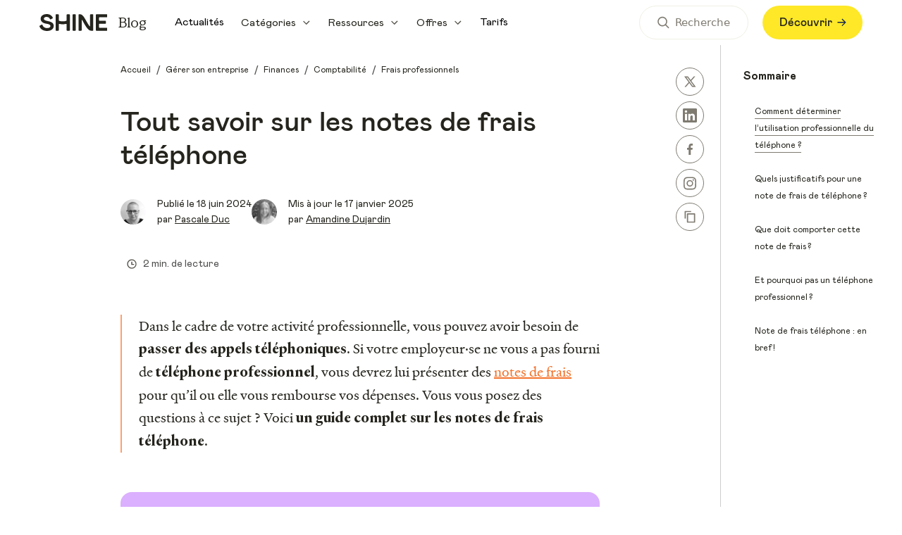

--- FILE ---
content_type: text/html; charset=UTF-8
request_url: https://www.shine.fr/blog/note-de-frais-telephone/
body_size: 41987
content:
<!DOCTYPE html><html><head><meta charSet="utf-8"/><meta http-equiv="x-ua-compatible" content="ie=edge"/><meta name="viewport" content="width=device-width, initial-scale=1, shrink-to-fit=no"/><style data-href="/blog/styles.895bd019603f4f85c6f1.css" data-identity="gatsby-global-css">@charset "UTF-8";@font-face{font-display:swap;font-family:MatterSQ;font-style:normal;font-weight:400;src:local("Matter SQ Regular"),local("MatterSQ-Regular"),url(/blog/fonts/MatterSQ-Regular.woff2) format("woff2"),url(/blog/fonts/MatterSQ-Regular.woff) format("woff"),url(/fonts/MatterSQ-Regular.woff2) format("woff2"),url(/fonts/MatterSQ-Regular.woff) format("woff")}@font-face{font-display:swap;font-family:MatterSQ;font-style:normal;font-weight:700;src:local("Matter SQ Bold"),local("MatterSQ-Bold"),url(/blog/fonts/MatterSQ-Bold.woff2) format("woff2"),url(/blog/fonts/MatterSQ-Bold.woff) format("woff"),url(/fonts/MatterSQ-Bold.woff2) format("woff2"),url(/fonts/MatterSQ-Bold.woff) format("woff")}@font-face{font-display:swap;font-family:MatterSQ;font-style:normal;font-weight:600;src:local("Matter SQ SemiBold"),local("MatterSQ-SemiBold"),url(/blog/fonts/MatterSQ-SemiBold.woff2) format("woff2"),url(/blog/fonts/MatterSQ-SemiBold.woff) format("woff"),url(/fonts/MatterSQ-SemiBold.woff2) format("woff2"),url(/fonts/MatterSQ-SemiBold.woff) format("woff")}@font-face{font-display:swap;font-family:MatterSQ;font-style:normal;font-weight:500;src:local("Matter SQ Medium"),local("MatterSQ-Medium"),url(/blog/fonts/MatterSQ-Medium.woff2) format("woff2"),url(/blog/fonts/MatterSQ-Medium.woff) format("woff"),url(/fonts/MatterSQ-Medium.woff2) format("woff2"),url(/fonts/MatterSQ-Medium.woff) format("woff")}@font-face{font-display:swap;font-family:HeldaneText;font-style:normal;font-weight:400;src:local("Heldane Text Regular"),local("HeldaneText-Regular"),url(/blog/fonts/heldane-text-regular-subset.woff2) format("woff2"),url(/blog/fonts/heldane-text-regular.woff) format("woff"),url(/fonts/heldane-text-regular-subset.woff2) format("woff2"),url(/fonts/heldane-text-regular.woff) format("woff");unicode-range:u+d,u+20-5f,u+61-7d,u+a0,u+a3,u+a7,u+a9,u+ab,u+b0,u+b2,u+b3,u+b7,u+bb,u+c0,u+c2,u+c6-cb,u+ce,u+cf,u+d4,u+d7,u+d9,u+db,u+dc,u+e0,u+e2,u+e6-ec,u+ee-f0,u+f4,u+f9,u+fb,u+fc,u+ff,u+152,u+153,u+178,u+219,u+300-302,u+327,u+2013,u+2014,u+2018,u+2019,u+201c,u+201d,u+2020-2022,u+2026,u+20ac,u+2153,u+2212}@font-face{font-display:swap;font-family:HeldaneText;font-style:normal;font-weight:700;src:local("HeldaneText-Bold"),url(/blog/fonts/Heldane_Text_Bold_subset.woff2) format("woff2"),url(/blog/fonts/Heldane_Text_Bold.woff) format("woff"),url(/fonts/Heldane_Text_Bold_subset.woff2) format("woff2"),url(/fonts/Heldane_Text_Bold.woff) format("woff");unicode-range:u+d,u+20-5f,u+61-7d,u+a0,u+a3,u+a7,u+a9,u+ab,u+b0,u+b2,u+b3,u+b7,u+bb,u+c0,u+c2,u+c6-cb,u+ce,u+cf,u+d4,u+d7,u+d9,u+db,u+dc,u+e0,u+e2,u+e6-ec,u+ee-f0,u+f4,u+f9,u+fb,u+fc,u+ff,u+152,u+153,u+178,u+219,u+300-302,u+327,u+2013,u+2014,u+2018,u+2019,u+201c,u+201d,u+2020-2022,u+2026,u+20ac,u+2153,u+2212}@font-face{font-display:swap;font-family:Mabry;font-style:normal;font-weight:300;src:local("Mabry Light"),url(/blog/fonts/mabry-light.woff2) format("woff2"),url(/blog/fonts/mabry-light.woff) format("woff"),url(/fonts/mabry-light.woff2) format("woff2"),url(/fonts/mabry-light.woff) format("woff")}@font-face{font-display:swap;font-family:Mabry;font-style:normal;font-weight:400;src:local("Mabry Regular"),url(/blog/fonts/mabry.woff2) format("woff2"),url(/blog/fonts/mabry.woff) format("woff"),url(/fonts/mabry.woff2) format("woff2"),url(/fonts/mabry.woff) format("woff")}@font-face{font-display:swap;font-family:Mabry;font-style:normal;font-weight:500;src:local("Mabry Medium"),url(/blog/fonts/mabry-medium.woff2) format("woff2"),url(/blog/fonts/mabry-medium.woff) format("woff"),url(/fonts/mabry-medium.woff2) format("woff2"),url(/fonts/mabry-medium.woff) format("woff")}@font-face{font-display:swap;font-family:Mabry;font-style:normal;font-weight:700;src:local("Mabry Bold"),url(/blog/fonts/mabry-bold.woff2) format("woff2"),url(/blog/fonts/mabry-bold.woff) format("woff"),url(/fonts/mabry-bold.woff2) format("woff2"),url(/fonts/mabry-bold.woff) format("woff")}@font-face{font-display:swap;font-family:"Value Serif Pro";font-style:normal;font-weight:400;src:local("Value Serif Pro Regular"),local("ValueSerifPro-Regular"),url(/blog/fonts/Value-Serif-regular-pro.woff2) format("woff2"),url(/blog/fonts/Value-Serif-regular-pro.woff) format("woff"),url(/fonts/Value-Serif-regular-pro.woff2) format("woff2"),url(/fonts/Value-Serif-regular-pro.woff) format("woff")}@font-face{font-display:swap;font-family:"Value Serif Pro";font-style:normal;font-weight:500;src:local("Value Serif Pro Medium"),local("ValueSerifPro-Medium"),url(/blog/fonts/Value-Serif-medium-pro.woff2) format("woff2"),url(/blog/fonts/Value-Serif-medium-pro.woff) format("woff"),url(/fonts/Value-Serif-medium-pro.woff2) format("woff2"),url(/fonts/Value-Serif-medium-pro.woff) format("woff")}@font-face{font-display:swap;font-family:"Value Serif Pro";font-style:normal;font-weight:700;src:local("Value Serif Pro Bold"),local("ValueSerifPro-Bold"),url(/blog/fonts/Value-Serif-bold-pro.woff2) format("woff2"),url(/blog/fonts/Value-Serif-bold-pro.woff) format("woff"),url(/fonts/Value-Serif-bold-pro.woff2) format("woff2"),url(/fonts/Value-Serif-bold-pro.woff) format("woff")}html>body.didomi-popup-open{overflow:auto!important}#didomi-host .didomi-popup-backdrop{background-color:hsla(0,0%,100%,.2)!important}.slick-slider{-webkit-touch-callout:none;-webkit-tap-highlight-color:transparent;box-sizing:border-box;touch-action:pan-y;-webkit-user-select:none;-moz-user-select:none;user-select:none;-khtml-user-select:none}.slick-list,.slick-slider{display:block;position:relative}.slick-list{margin:0;overflow:hidden;padding:0}.slick-list:focus{outline:none}.slick-list.dragging{cursor:pointer;cursor:hand}.slick-slider .slick-list,.slick-slider .slick-track{transform:translateZ(0)}.slick-track{display:block;left:0;margin-left:auto;margin-right:auto;position:relative;top:0}.slick-track:after,.slick-track:before{content:"";display:table}.slick-track:after{clear:both}.slick-loading .slick-track{visibility:hidden}.slick-slide{display:none;float:left;height:100%;min-height:1px}[dir=rtl] .slick-slide{float:right}.slick-slide img{display:block}.slick-slide.slick-loading img{display:none}.slick-slide.dragging img{pointer-events:none}.slick-initialized .slick-slide{display:block}.slick-loading .slick-slide{visibility:hidden}.slick-vertical .slick-slide{border:1px solid transparent;display:block;height:auto}.slick-arrow.slick-hidden{display:none}.slick-loading .slick-list{background:#fff url([data-uri]) 50% no-repeat}@font-face{font-family:slick;font-style:normal;font-weight:400;src:url([data-uri]);src:url([data-uri]?#iefix) format("embedded-opentype"),url([data-uri]) format("woff"),url([data-uri]) format("truetype"),url([data-uri]#slick) format("svg")}.slick-next,.slick-prev{border:none;cursor:pointer;display:block;font-size:0;height:20px;line-height:0;padding:0;position:absolute;top:50%;transform:translateY(-50%);width:20px}.slick-next,.slick-next:focus,.slick-next:hover,.slick-prev,.slick-prev:focus,.slick-prev:hover{background:transparent;color:transparent;outline:none}.slick-next:focus:before,.slick-next:hover:before,.slick-prev:focus:before,.slick-prev:hover:before{opacity:1}.slick-next.slick-disabled:before,.slick-prev.slick-disabled:before{opacity:.25}.slick-next:before,.slick-prev:before{-webkit-font-smoothing:antialiased;-moz-osx-font-smoothing:grayscale;color:#fff;font-family:slick;font-size:20px;line-height:1;opacity:.75}.slick-prev{left:-25px}[dir=rtl] .slick-prev{left:auto;right:-25px}.slick-prev:before{content:"←"}[dir=rtl] .slick-prev:before{content:"→"}.slick-next{right:-25px}[dir=rtl] .slick-next{left:-25px;right:auto}.slick-next:before{content:"→"}[dir=rtl] .slick-next:before{content:"←"}.slick-dotted.slick-slider{margin-bottom:30px}.slick-dots{bottom:-25px;display:block;list-style:none;margin:0;padding:0;position:absolute;text-align:center;width:100%}.slick-dots li{display:inline-block;margin:0 5px;padding:0;position:relative}.slick-dots li,.slick-dots li button{cursor:pointer;height:20px;width:20px}.slick-dots li button{background:transparent;border:0;color:transparent;display:block;font-size:0;line-height:0;outline:none;padding:5px}.slick-dots li button:focus,.slick-dots li button:hover{outline:none}.slick-dots li button:focus:before,.slick-dots li button:hover:before{opacity:1}.slick-dots li button:before{-webkit-font-smoothing:antialiased;-moz-osx-font-smoothing:grayscale;color:#000;content:"•";font-family:slick;font-size:6px;height:20px;left:0;line-height:20px;opacity:.25;position:absolute;text-align:center;top:0;width:20px}.slick-dots li.slick-active button:before{color:#000;opacity:.75}</style><meta name="generator" content="Gatsby 3.15.0"/><script>
(function () {
  let gatsbyPluginSegmentReady = true;
  function gatsbySegmentLoad (writeKey) {
    if (window.analytics && window.analytics.load) {
      window.analytics.load(writeKey);
    }
    gatsbyPluginSegmentReady = true;
  };
  
  (function () {
    let lastPageviewPath;
    window.gatsbyPluginSegmentPageviewCaller = function () {
      if (!window.analytics) {
        return
      }

      let thisPageviewPath = window.location.pathname;
      if (thisPageviewPath === lastPageviewPath) {
        return
      }
      lastPageviewPath = thisPageviewPath;
      window.analytics.page(document.title);
    };
  })();
  
  (function(){var i="analytics",analytics=window[i]=window[i]||[];if(!analytics.initialize)if(analytics.invoked)window.console&&console.error&&console.error("Segment snippet included twice.");else{analytics.invoked=!0;analytics.methods=["trackSubmit","trackClick","trackLink","trackForm","pageview","identify","reset","group","track","ready","alias","debug","page","screen","once","off","on","addSourceMiddleware","addIntegrationMiddleware","setAnonymousId","addDestinationMiddleware","register"];analytics.factory=function(e){return function(){if(window[i].initialized)return window[i][e].apply(window[i],arguments);var n=Array.prototype.slice.call(arguments);if(["track","screen","alias","group","page","identify"].indexOf(e)>-1){var c=document.querySelector("link[rel='canonical']");n.push({__t:"bpc",c:c&&c.getAttribute("href")||void 0,p:location.pathname,u:location.href,s:location.search,t:document.title,r:document.referrer})}n.unshift(e);analytics.push(n);return analytics}};for(var n=0;n<analytics.methods.length;n++){var key=analytics.methods[n];analytics[key]=analytics.factory(key)}analytics.load=function(key,n){var t=document.createElement("script");t.type="text/javascript";t.async=!0;t.setAttribute("data-global-segment-analytics-key",i);t.src="https://cdn.segment.com/analytics.js/v1/" + key + "/analytics.min.js";var r=document.getElementsByTagName("script")[0];r.parentNode.insertBefore(t,r);analytics._loadOptions=n};analytics._writeKey="uQQgETzRmNV6CEjRyyBUUwhE4M735VWA";;analytics.SNIPPET_VERSION="5.2.1";}})();
    window.analytics.ready(function () {
      gatsbyPluginSegmentReady = true;
    })
    
})();</script><style>.gatsby-image-wrapper{position:relative;overflow:hidden}.gatsby-image-wrapper picture.object-fit-polyfill{position:static!important}.gatsby-image-wrapper img{bottom:0;height:100%;left:0;margin:0;max-width:none;padding:0;position:absolute;right:0;top:0;width:100%;object-fit:cover}.gatsby-image-wrapper [data-main-image]{opacity:0;transform:translateZ(0);transition:opacity .25s linear;will-change:opacity}.gatsby-image-wrapper-constrained{display:inline-block;vertical-align:top}</style><noscript><style>.gatsby-image-wrapper noscript [data-main-image]{opacity:1!important}.gatsby-image-wrapper [data-placeholder-image]{opacity:0!important}</style></noscript><script type="module">const e="undefined"!=typeof HTMLImageElement&&"loading"in HTMLImageElement.prototype;e&&document.body.addEventListener("load",(function(e){if(void 0===e.target.dataset.mainImage)return;if(void 0===e.target.dataset.gatsbyImageSsr)return;const t=e.target;let a=null,n=t;for(;null===a&&n;)void 0!==n.parentNode.dataset.gatsbyImageWrapper&&(a=n.parentNode),n=n.parentNode;const o=a.querySelector("[data-placeholder-image]"),r=new Image;r.src=t.currentSrc,r.decode().catch((()=>{})).then((()=>{t.style.opacity=1,o&&(o.style.opacity=0,o.style.transition="opacity 500ms linear")}))}),!0);</script><title data-react-helmet="true">Note de frais téléphone : guide | Shine</title><link data-react-helmet="true" rel="canonical" href="https://www.shine.fr/blog/note-de-frais-telephone/"/><link data-react-helmet="true" rel="apple-touch-icon" sizes="57x57" href="https://www.datocms-assets.com/54769/1724765112-favicon-2.png?w=57&amp;h=57"/><link data-react-helmet="true" rel="apple-touch-icon" sizes="60x60" href="https://www.datocms-assets.com/54769/1724765112-favicon-2.png?w=60&amp;h=60"/><link data-react-helmet="true" rel="apple-touch-icon" sizes="72x72" href="https://www.datocms-assets.com/54769/1724765112-favicon-2.png?w=72&amp;h=72"/><link data-react-helmet="true" rel="apple-touch-icon" sizes="76x76" href="https://www.datocms-assets.com/54769/1724765112-favicon-2.png?w=76&amp;h=76"/><link data-react-helmet="true" rel="apple-touch-icon" sizes="114x114" href="https://www.datocms-assets.com/54769/1724765112-favicon-2.png?w=114&amp;h=114"/><link data-react-helmet="true" rel="apple-touch-icon" sizes="120x120" href="https://www.datocms-assets.com/54769/1724765112-favicon-2.png?w=120&amp;h=120"/><link data-react-helmet="true" rel="apple-touch-icon" sizes="144x144" href="https://www.datocms-assets.com/54769/1724765112-favicon-2.png?w=144&amp;h=144"/><link data-react-helmet="true" rel="apple-touch-icon" sizes="152x152" href="https://www.datocms-assets.com/54769/1724765112-favicon-2.png?w=152&amp;h=152"/><link data-react-helmet="true" rel="apple-touch-icon" sizes="180x180" href="https://www.datocms-assets.com/54769/1724765112-favicon-2.png?w=180&amp;h=180"/><link data-react-helmet="true" rel="icon" sizes="16x16" href="https://www.datocms-assets.com/54769/1724765112-favicon-2.png?w=16&amp;h=16" type="image/png"/><link data-react-helmet="true" rel="icon" sizes="32x32" href="https://www.datocms-assets.com/54769/1724765112-favicon-2.png?w=32&amp;h=32" type="image/png"/><link data-react-helmet="true" rel="icon" sizes="96x96" href="https://www.datocms-assets.com/54769/1724765112-favicon-2.png?w=96&amp;h=96" type="image/png"/><link data-react-helmet="true" rel="icon" sizes="192x192" href="https://www.datocms-assets.com/54769/1724765112-favicon-2.png?w=192&amp;h=192" type="image/png"/><meta data-react-helmet="true" property="og:title" content="Note de frais téléphone : guide"/><meta data-react-helmet="true" name="twitter:title" content="Note de frais téléphone : guide"/><meta data-react-helmet="true" name="description" content="Vous avez besoin d’utiliser votre téléphone personnel pour des raisons professionnelles ? Voici comme établir une note de frais afin d’être remboursé·e."/><meta data-react-helmet="true" property="og:description" content="Vous avez besoin d’utiliser votre téléphone personnel pour des raisons professionnelles ? Voici comme établir une note de frais afin d’être remboursé·e."/><meta data-react-helmet="true" name="twitter:description" content="Vous avez besoin d’utiliser votre téléphone personnel pour des raisons professionnelles ? Voici comme établir une note de frais afin d’être remboursé·e."/><meta data-react-helmet="true" name="twitter:site" content="@shine_tools"/><meta data-react-helmet="true" name="twitter:card" content="summary"/><meta data-react-helmet="true" property="article:modified_time" content="2025-01-17T11:37:19Z"/><meta data-react-helmet="true" property="article:published_time" content="2024-06-18T10:00:00Z"/><meta data-react-helmet="true" property="article:publisher" content="https://www.facebook.com/shinetools/"/><meta data-react-helmet="true" property="og:locale" content="fr_FR"/><meta data-react-helmet="true" property="og:type" content="article"/><meta data-react-helmet="true" property="og:site_name" content="Shine"/><meta data-react-helmet="true" property="og:image" content="https://www.datocms-assets.com/54769/1685463261-ramdom-19.png?w=1000&amp;fit=max&amp;fm=jpg"/><meta data-react-helmet="true" name="twitter:image" content="https://www.datocms-assets.com/54769/1685463261-ramdom-19.png?w=1000&amp;fit=max&amp;fm=jpg"/><meta data-react-helmet="true" name="msapplication-square70x70" content="https://www.datocms-assets.com/54769/1724765112-favicon-2.png?w=70&amp;h=70"/><meta data-react-helmet="true" name="msapplication-square150x150" content="https://www.datocms-assets.com/54769/1724765112-favicon-2.png?w=150&amp;h=150"/><meta data-react-helmet="true" name="msapplication-square310x310" content="https://www.datocms-assets.com/54769/1724765112-favicon-2.png?w=310&amp;h=310"/><meta data-react-helmet="true" name="msapplication-square310x150" content="https://www.datocms-assets.com/54769/1724765112-favicon-2.png?w=310&amp;h=150"/><meta data-react-helmet="true" name="application-name" content="Copilote"/><script data-react-helmet="true" type="application/ld+json">{"@context":"https://schema.org","@graph":[{"@type":"WebSite","@id":"https://www.shine.fr/blog/#website","url":"https://www.shine.fr/blog/","name":"Shine","description":"Shine, le compte pro tout-en-un des entreprises et des indépendant·es.","inLanguage":"fr-FR","publisher":{"@type":"Organization","@id":"https://www.shine.fr/#organization"},"potentialAction":{"@type":"SearchAction","target":{"@type":"EntryPoint","urlTemplate":"https://www.shine.fr/blog/result/?q={search_term_string}"},"query-input":"required name=search_term_string"}},{"@type":"Organization","@id":"https://www.shine.fr/#organization","name":"Shine","url":"https://www.shine.fr","sameAs":["https://www.facebook.com/shinetools/?locale=fr_FR","https://twitter.com/shine_tools","https://www.instagram.com/shine/","https://www.linkedin.com/company/shine-tools/","https://www.youtube.com/channel/UCEsMMX7qVDlYsao4YMmsHFA"],"logo":{"@type":"ImageObject","@id":"https://www.shine.fr/blog/#/schema/logo/image/"}},{"@type":"ImageObject","@id":"https://www.shine.fr/blog/#/schema/logo/image/","inLanguage":"fr-FR","url":"https://www.datocms-assets.com/54769/1680776917-copilote.svg","contentUrl":"https://www.datocms-assets.com/54769/1680776917-copilote.svg","width":"119","height":"23","caption":"Copilote"},{"@type":"Product","@id":"https://www.shine.fr/#product","name":"Compte pro en ligne Shine","description":"Le compte pro en ligne adopté par 150 000 entrepreneurs ✓ RIB français ✓ Mastercard Business ✓ Comptabilité simplifiée et bien plus","brand":{"@type":"Brand","@id":"https://www.shine.fr/#brand","name":"Shine"},"aggregateRating":{"@type":"AggregateRating","@id":"https://www.shine.fr/#aggregate-rating","ratingValue":4.8,"bestRating":5,"worstRating":1,"ratingCount":26884}},{"@type":"BreadcrumbList","@id":"#breadcrumb","itemListElement":[{"@type":"ListItem","position":1,"name":"Blog","item":{"@type":"Thing","@id":"https://www.shine.fr/blog/"}},{"@type":"ListItem","position":2,"name":"Gérer son entreprise","item":{"@type":"Thing","@id":"https://www.shine.fr/blog/gerer-son-entreprise/"}},{"@type":"ListItem","position":3,"name":"Finances","item":{"@type":"Thing","@id":"https://www.shine.fr/blog/gerer-son-entreprise/finances/"}},{"@type":"ListItem","position":4,"name":"Comptabilité","item":{"@type":"Thing","@id":"https://www.shine.fr/blog/gerer-son-entreprise/finances/comptabilite/"}},{"@type":"ListItem","position":5,"name":"Frais professionnels","item":{"@type":"Thing","@id":"https://www.shine.fr/blog/gerer-son-entreprise/finances/comptabilite/frais-professionnels/"}},{"@type":"ListItem","position":6,"name":"Tout savoir sur les notes de frais téléphone","item":{"@type":"ReadAction","@id":"https://www.shine.fr/blog/note-de-frais-telephone/"}}]},{"@type":"ImageObject","@id":"https://www.shine.fr/#/schema/article/image/","inLanguage":"fr-FR","url":"https://www.datocms-assets.com/54769/1685463261-ramdom-19.png?auto=format","contentUrl":"https://www.datocms-assets.com/54769/1685463261-ramdom-19.png?auto=format","width":2600,"height":2600,"caption":"note-de-frais-telephone"},{"@type":"ImageObject","@id":"https://www.shine.fr/#/schema/person/image/","inLanguage":"fr-FR","url":"https://www.datocms-assets.com/54769/1725010409-pascale-duc.webp?auto=format","contentUrl":"https://www.datocms-assets.com/54769/1725010409-pascale-duc.webp?auto=format","width":500,"height":500,"caption":"Pascale Duc"},{"@type":"Person","@id":"https://www.shine.fr/auteur/pascale#schema-author","name":"Pascale Duc","description":"Des études supérieures littéraires, 18 années passées dans le monde numérique, il n'en a pas fallu plus pour faire de moi une rédactrice Web polyvalente et passionnée !","url":"https://www.shine.fr/auteur/pascale","sameAs":["https://www.linkedin.com/in/redactrice-redacteur-web-pascale-duc/","https://redaction.pascaleduc.com/"],"jobTitle":"Rédactrice","knowsAbout":"Rédaction, Entrepreneuriat, Création de contenu, Littérature","worksFor":"Shine"},{"@type":"WebPage","@id":"https://www.shine.fr/blog/note-de-frais-telephone/#schema-page","url":"https://www.shine.fr/blog/note-de-frais-telephone/","name":"Note de frais téléphone : guide | Shine","inLanguage":"fr-FR","description":"Vous avez besoin d’utiliser votre téléphone personnel pour des raisons professionnelles ? Voici comme établir une note de frais afin d’être remboursé·e.","datePublished":"2024-06-18T12:00:00.449+02:00","dateModified":"2025-01-17T12:37:19.143+01:00","isPartOf":{"@type":"WebSite","@id":"https://www.shine.fr/#website"},"breadcrumb":{"@type":"BreadcrumbList","@id":"#breadcrumb"},"primaryImageOfPage":{"@id":"https://www.shine.fr/#/schema/article/image/"},"author":{"@id":"https://www.shine.fr/auteur/pascale#schema-author"},"potentialAction":{"@type":"ReadAction","@id":"https://www.shine.fr/blog/note-de-frais-telephone/#action-read","target":["https://www.shine.fr/blog/note-de-frais-telephone/"]}}]}</script><link rel="sitemap" type="application/xml" href="/blog/sitemap/sitemap-index.xml"/><link as="script" rel="preload" href="/blog/webpack-runtime-a17f4ca01ed468aedbf2.js"/><link as="script" rel="preload" href="/blog/framer-motion-90978303b6706f118b92.js"/><link as="script" rel="preload" href="/blog/chakra-ui-10403e50c3c731f5b8b9.js"/><link as="script" rel="preload" href="/blog/datocms-ca2d78e8482e42b0a15b.js"/><link as="script" rel="preload" href="/blog/framework-49feda61ba2993b59b1d.js"/><link as="script" rel="preload" href="/blog/app-33f800de8a785142e5db.js"/><link as="fetch" rel="preload" href="/blog/page-data/note-de-frais-telephone/page-data.json" crossorigin="anonymous"/><link as="fetch" rel="preload" href="/blog/page-data/sq/d/1019384411.json" crossorigin="anonymous"/><link as="fetch" rel="preload" href="/blog/page-data/sq/d/1430383969.json" crossorigin="anonymous"/><link as="fetch" rel="preload" href="/blog/page-data/sq/d/1781993542.json" crossorigin="anonymous"/><link as="fetch" rel="preload" href="/blog/page-data/sq/d/195598000.json" crossorigin="anonymous"/><link as="fetch" rel="preload" href="/blog/page-data/sq/d/2501194638.json" crossorigin="anonymous"/><link as="fetch" rel="preload" href="/blog/page-data/sq/d/3108546752.json" crossorigin="anonymous"/><link as="fetch" rel="preload" href="/blog/page-data/sq/d/4004384695.json" crossorigin="anonymous"/><link as="fetch" rel="preload" href="/blog/page-data/sq/d/4238369239.json" crossorigin="anonymous"/><link as="fetch" rel="preload" href="/blog/page-data/sq/d/941464725.json" crossorigin="anonymous"/><link as="fetch" rel="preload" href="/blog/page-data/app-data.json" crossorigin="anonymous"/></head><body><script>(function setScript(initialValue) {
  var mql = window.matchMedia("(prefers-color-scheme: dark)");
  var systemPreference = mql.matches ? "dark" : "light";
  var persistedPreference;

  try {
    persistedPreference = localStorage.getItem("chakra-ui-color-mode");
  } catch (error) {
    console.log("Chakra UI: localStorage is not available. Color mode persistence might not work as expected");
  }

  var isInStorage = typeof persistedPreference === "string";
  var colorMode;

  if (isInStorage) {
    colorMode = persistedPreference;
  } else {
    colorMode = initialValue === "system" ? systemPreference : initialValue;
  }

  if (colorMode) {
    var root = document.documentElement;
    root.style.setProperty("--chakra-ui-color-mode", colorMode);
  }
})('light')</script><div id="___gatsby"><style data-emotion="css-global iqh53c">:host,:root{--chakra-ring-inset:var(--chakra-empty,/*!*/ /*!*/);--chakra-ring-offset-width:0px;--chakra-ring-offset-color:#fff;--chakra-ring-color:rgba(66, 153, 225, 0.6);--chakra-ring-offset-shadow:0 0 #0000;--chakra-ring-shadow:0 0 #0000;--chakra-space-x-reverse:0;--chakra-space-y-reverse:0;--chakra-colors-text-primary:#25241D;--chakra-colors-text-secondary:#4F4F4E;--chakra-colors-text-cta:#F4722A;--chakra-colors-shine-yellow:#FEE827;--chakra-colors-brown-50:#FFFCFB;--chakra-colors-brown-100:#FFF3F0;--chakra-colors-brown-200:#FFEBE0;--chakra-colors-brown-300:#FFDACC;--chakra-colors-brown-400:#FBB59D;--chakra-colors-brown-500:#F77036;--chakra-colors-brown-600:#D95027;--chakra-colors-brown-700:#B83A18;--chakra-colors-brown-800:#B83A18;--chakra-colors-brown-900:#B83A18;--chakra-colors-blue-50:#FAFDFF;--chakra-colors-blue-100:#F1F7FD;--chakra-colors-blue-200:#E2F0FD;--chakra-colors-blue-300:#D1E8FF;--chakra-colors-blue-400:#A8D4FF;--chakra-colors-blue-500:#5CA3FF;--chakra-colors-blue-600:#2A93F4;--chakra-colors-blue-700:#0D5ABF;--chakra-colors-blue-800:#0D5ABF;--chakra-colors-blue-900:#0D5ABF;--chakra-colors-lightBlue-50:#FAFDFF;--chakra-colors-lightBlue-100:#F0F9FF;--chakra-colors-lightBlue-200:#E5F5FF;--chakra-colors-lightBlue-300:#D2EEFF;--chakra-colors-lightBlue-400:#A8DEFF;--chakra-colors-lightBlue-500:#52BCFF;--chakra-colors-lightBlue-600:#0E91E1;--chakra-colors-lightBlue-700:#1476BD;--chakra-colors-lightBlue-800:#1476BD;--chakra-colors-lightBlue-900:#1476BD;--chakra-colors-green-50:#FBFFFB;--chakra-colors-green-100:#F0FFF0;--chakra-colors-green-200:#E5FFE7;--chakra-colors-green-300:#DDFDDD;--chakra-colors-green-400:#BAFCBD;--chakra-colors-green-500:#76ED7C;--chakra-colors-green-600:#56AA41;--chakra-colors-green-700:#3A8D42;--chakra-colors-green-800:#3A8D42;--chakra-colors-green-900:#3A8D42;--chakra-colors-magenta-50:#FFFCFF;--chakra-colors-magenta-100:#FFF0FD;--chakra-colors-magenta-200:#FFE5FF;--chakra-colors-magenta-300:#FBD7F4;--chakra-colors-magenta-400:#F3A9E4;--chakra-colors-magenta-500:#E85FCC;--chakra-colors-magenta-600:#C936A6;--chakra-colors-magenta-700:#9E1878;--chakra-colors-magenta-800:#9E1878;--chakra-colors-magenta-900:#9E1878;--chakra-colors-orange-50:#FFFDFB;--chakra-colors-orange-100:#FFF7F0;--chakra-colors-orange-200:#FFF2E0;--chakra-colors-orange-300:#FFEBD1;--chakra-colors-orange-400:#FFD39F;--chakra-colors-orange-500:#FF9F6B;--chakra-colors-orange-600:#F4722A;--chakra-colors-orange-700:#C26604;--chakra-colors-orange-800:#C26604;--chakra-colors-orange-900:#C26604;--chakra-colors-pink-50:#FFFCFD;--chakra-colors-pink-100:#FDF1F5;--chakra-colors-pink-200:#FFE5EE;--chakra-colors-pink-300:#FDD7E3;--chakra-colors-pink-400:#FBABC6;--chakra-colors-pink-500:#F7578C;--chakra-colors-pink-600:#DA2B65;--chakra-colors-pink-700:#B21E50;--chakra-colors-pink-800:#B21E50;--chakra-colors-pink-900:#B21E50;--chakra-colors-purple-50:#FEFCFF;--chakra-colors-purple-100:#F7F0FF;--chakra-colors-purple-200:#F3E5FF;--chakra-colors-purple-300:#EDD9FF;--chakra-colors-purple-400:#DAB0FF;--chakra-colors-purple-500:#B45EFF;--chakra-colors-purple-600:#9343D9;--chakra-colors-purple-700:#7229B3;--chakra-colors-purple-800:#7229B3;--chakra-colors-purple-900:#7229B3;--chakra-colors-red-50:#FFFCFC;--chakra-colors-red-100:#FDF1F2;--chakra-colors-red-200:#FCE4E6;--chakra-colors-red-300:#FBD6D7;--chakra-colors-red-400:#F7ADAF;--chakra-colors-red-500:#F05B60;--chakra-colors-red-600:#DB394C;--chakra-colors-red-700:#B52430;--chakra-colors-red-800:#B52430;--chakra-colors-red-900:#B52430;--chakra-colors-turquoise-50:#FAFFFD;--chakra-colors-turquoise-100:#ECFDF9;--chakra-colors-turquoise-200:#E3FDF8;--chakra-colors-turquoise-300:#D3FDF3;--chakra-colors-turquoise-400:#99FBE6;--chakra-colors-turquoise-500:#13F0C0;--chakra-colors-turquoise-600:#07B58E;--chakra-colors-turquoise-700:#068E70;--chakra-colors-turquoise-800:#068E70;--chakra-colors-turquoise-900:#068E70;--chakra-colors-yellow-50:#FFFEF9;--chakra-colors-yellow-100:#FFFBEB;--chakra-colors-yellow-200:#FFF7DB;--chakra-colors-yellow-300:#FFF5CC;--chakra-colors-yellow-400:#FFEB9F;--chakra-colors-yellow-500:#FFD947;--chakra-colors-yellow-600:#E5B301;--chakra-colors-yellow-700:#B57C08;--chakra-colors-yellow-800:#B57C08;--chakra-colors-yellow-900:#B57C08;--chakra-colors-grey-50:#FCFDFE;--chakra-colors-grey-100:#F9F9F9;--chakra-colors-grey-200:#F6F5EF;--chakra-colors-grey-250:#F0EFE4;--chakra-colors-grey-300:#EDEEF1;--chakra-colors-grey-400:#CDCDCD;--chakra-colors-grey-500:#B6B4AA;--chakra-colors-grey-600:#7F7B71;--chakra-colors-grey-700:#4F4F4E;--chakra-colors-grey-800:#25241D;--chakra-colors-grey-900:#17294D;--chakra-colors-gray-50:#FCFDFE;--chakra-colors-gray-100:#F9F9F9;--chakra-colors-gray-200:#F6F5EF;--chakra-colors-gray-250:#F0EFE4;--chakra-colors-gray-300:#EDEEF1;--chakra-colors-gray-400:#CDCDCD;--chakra-colors-gray-500:#B6B4AA;--chakra-colors-gray-600:#7F7B71;--chakra-colors-gray-700:#4F4F4E;--chakra-colors-gray-800:#25241D;--chakra-colors-gray-900:#17294D;--chakra-borders-none:0;--chakra-borders-1px:1px solid;--chakra-borders-2px:2px solid;--chakra-borders-4px:4px solid;--chakra-borders-8px:8px solid;--chakra-fonts-heading:"Mabry",-apple-system,BlinkMacSystemFont,"Segoe UI",Helvetica,Arial,sans-serif,"Apple Color Emoji","Segoe UI Emoji","Segoe UI Symbol";--chakra-fonts-body:"Mabry",-apple-system,BlinkMacSystemFont,"Segoe UI",Helvetica,Arial,sans-serif,"Apple Color Emoji","Segoe UI Emoji","Segoe UI Symbol";--chakra-fonts-mono:"Mabry",SFMono-Regular,Menlo,Monaco,Consolas,"Liberation Mono","Courier New",monospace;--chakra-fontSizes-font-11:11px;--chakra-fontSizes-font-12:12px;--chakra-fontSizes-font-13:13px;--chakra-fontSizes-font-14:14px;--chakra-fontSizes-font-15:15px;--chakra-fontSizes-font-16:16px;--chakra-fontSizes-font-17:17px;--chakra-fontSizes-font-18:18px;--chakra-fontSizes-font-19:19px;--chakra-fontSizes-font-20:20px;--chakra-fontSizes-font-22:22px;--chakra-fontSizes-font-24:24px;--chakra-fontSizes-font-26:26px;--chakra-fontSizes-font-28:28px;--chakra-fontSizes-font-32:32px;--chakra-fontSizes-font-34:34px;--chakra-fontSizes-font-36:36px;--chakra-fontSizes-font-38:38px;--chakra-fontSizes-font-40:40px;--chakra-fontSizes-font-42:42px;--chakra-fontSizes-font-45:45px;--chakra-fontSizes-font-48:48px;--chakra-fontSizes-font-50:50px;--chakra-fontSizes-font-58:58px;--chakra-fontWeights-hairline:100;--chakra-fontWeights-thin:200;--chakra-fontWeights-light:300;--chakra-fontWeights-normal:400;--chakra-fontWeights-medium:500;--chakra-fontWeights-semibold:600;--chakra-fontWeights-bold:700;--chakra-fontWeights-extrabold:800;--chakra-fontWeights-black:900;--chakra-letterSpacings-tighter:-0.05em;--chakra-letterSpacings-tight:-0.025em;--chakra-letterSpacings-normal:0;--chakra-letterSpacings-wide:0.025em;--chakra-letterSpacings-wider:0.05em;--chakra-letterSpacings-widest:0.1em;--chakra-letterSpacings-04:0.04em;--chakra-lineHeights-3:.75rem;--chakra-lineHeights-4:1rem;--chakra-lineHeights-5:1.25rem;--chakra-lineHeights-6:1.5rem;--chakra-lineHeights-7:1.75rem;--chakra-lineHeights-8:2rem;--chakra-lineHeights-9:2.25rem;--chakra-lineHeights-10:2.5rem;--chakra-lineHeights-normal:normal;--chakra-lineHeights-none:1;--chakra-lineHeights-small:1.17;--chakra-lineHeights-shortest:1.19;--chakra-lineHeights-shorter:1.25;--chakra-lineHeights-short:1.38;--chakra-lineHeights-base:1.5;--chakra-lineHeights-tall:1.6;--chakra-lineHeights-taller:1.62;--chakra-lineHeights-tallest:1.71;--chakra-radii-none:0;--chakra-radii-sm:0.125rem;--chakra-radii-base:0.25rem;--chakra-radii-md:0.375rem;--chakra-radii-lg:0.5rem;--chakra-radii-xl:0.75rem;--chakra-radii-2xl:1rem;--chakra-radii-2\.5xl:1.25rem;--chakra-radii-3xl:1.5rem;--chakra-radii-4xl:1.875rem;--chakra-radii-5xl:3rem;--chakra-radii-round:50%;--chakra-radii-full:9999px;--chakra-space-1:0.25rem;--chakra-space-2:0.5rem;--chakra-space-3:0.75rem;--chakra-space-4:1rem;--chakra-space-5:1.25rem;--chakra-space-6:1.5rem;--chakra-space-7:1.75rem;--chakra-space-8:2rem;--chakra-space-9:2.25rem;--chakra-space-10:2.5rem;--chakra-space-11:2.625rem;--chakra-space-12:3rem;--chakra-space-13:3.25rem;--chakra-space-14:3.5rem;--chakra-space-16:4rem;--chakra-space-18:4.5rem;--chakra-space-20:5rem;--chakra-space-22:5.5rem;--chakra-space-24:6rem;--chakra-space-26:6.5rem;--chakra-space-28:7rem;--chakra-space-30:7.5rem;--chakra-space-32:8rem;--chakra-space-34:8.5rem;--chakra-space-36:9rem;--chakra-space-40:10rem;--chakra-space-44:11rem;--chakra-space-48:12rem;--chakra-space-52:13rem;--chakra-space-56:14rem;--chakra-space-60:15rem;--chakra-space-64:16rem;--chakra-space-72:18rem;--chakra-space-80:20rem;--chakra-space-96:24rem;--chakra-space-px:1px;--chakra-space-0\.5:0.125rem;--chakra-space-1\.5:0.375rem;--chakra-space-2\.5:0.625rem;--chakra-space-3\.5:0.875rem;--chakra-space-4\.5:1.125rem;--chakra-space-6\.5:1.625rem;--chakra-shadows-xs:0 0 0 1px rgba(0, 0, 0, 0.05);--chakra-shadows-sm:0 1px 2px 0 rgba(0, 0, 0, 0.05);--chakra-shadows-base:0 1px 3px 0 rgba(0, 0, 0, 0.1),0 1px 2px 0 rgba(0, 0, 0, 0.06);--chakra-shadows-md:0 4px 6px -1px rgba(0, 0, 0, 0.1),0 2px 4px -1px rgba(0, 0, 0, 0.06);--chakra-shadows-lg:0 10px 15px -3px rgba(0, 0, 0, 0.1),0 4px 6px -2px rgba(0, 0, 0, 0.05);--chakra-shadows-xl:0 20px 25px -5px rgba(0, 0, 0, 0.1),0 10px 10px -5px rgba(0, 0, 0, 0.04);--chakra-shadows-2xl:0 25px 50px -12px rgba(0, 0, 0, 0.25);--chakra-shadows-outline:0 0 0 3px rgba(66, 153, 225, 0.6);--chakra-shadows-inner:inset 0 2px 4px 0 rgba(0,0,0,0.06);--chakra-shadows-none:none;--chakra-shadows-dark-lg:rgba(0, 0, 0, 0.1) 0px 0px 0px 1px,rgba(0, 0, 0, 0.2) 0px 5px 10px,rgba(0, 0, 0, 0.4) 0px 15px 40px;--chakra-sizes-1:0.25rem;--chakra-sizes-2:0.5rem;--chakra-sizes-3:0.75rem;--chakra-sizes-4:1rem;--chakra-sizes-5:1.25rem;--chakra-sizes-6:1.5rem;--chakra-sizes-7:1.75rem;--chakra-sizes-8:2rem;--chakra-sizes-9:2.25rem;--chakra-sizes-10:2.5rem;--chakra-sizes-11:2.625rem;--chakra-sizes-12:3rem;--chakra-sizes-13:3.25rem;--chakra-sizes-14:3.5rem;--chakra-sizes-16:4rem;--chakra-sizes-18:4.5rem;--chakra-sizes-20:5rem;--chakra-sizes-22:5.5rem;--chakra-sizes-24:6rem;--chakra-sizes-26:6.5rem;--chakra-sizes-28:7rem;--chakra-sizes-30:7.5rem;--chakra-sizes-32:8rem;--chakra-sizes-34:8.5rem;--chakra-sizes-36:9rem;--chakra-sizes-40:10rem;--chakra-sizes-44:11rem;--chakra-sizes-48:12rem;--chakra-sizes-52:13rem;--chakra-sizes-56:14rem;--chakra-sizes-60:15rem;--chakra-sizes-64:16rem;--chakra-sizes-72:18rem;--chakra-sizes-80:20rem;--chakra-sizes-96:24rem;--chakra-sizes-px:1px;--chakra-sizes-0\.5:0.125rem;--chakra-sizes-1\.5:0.375rem;--chakra-sizes-2\.5:0.625rem;--chakra-sizes-3\.5:0.875rem;--chakra-sizes-4\.5:1.125rem;--chakra-sizes-6\.5:1.625rem;--chakra-sizes-max:max-content;--chakra-sizes-min:min-content;--chakra-sizes-full:100%;--chakra-sizes-3xs:14rem;--chakra-sizes-2xs:16rem;--chakra-sizes-xs:20rem;--chakra-sizes-sm:24rem;--chakra-sizes-md:28rem;--chakra-sizes-lg:32rem;--chakra-sizes-xl:36rem;--chakra-sizes-2xl:42rem;--chakra-sizes-3xl:48rem;--chakra-sizes-4xl:56rem;--chakra-sizes-5xl:64rem;--chakra-sizes-6xl:72rem;--chakra-sizes-7xl:80rem;--chakra-sizes-8xl:90rem;--chakra-sizes-container-sm:640px;--chakra-sizes-container-md:768px;--chakra-sizes-container-lg:1096px;--chakra-sizes-container-xl:1280px;--chakra-sizes-container-xxl:1440px;--chakra-sizes-container-max:2000px;--chakra-sizes-container-content:1136px;--chakra-zIndices-hide:-1;--chakra-zIndices-auto:auto;--chakra-zIndices-base:0;--chakra-zIndices-docked:10;--chakra-zIndices-dropdown:1000;--chakra-zIndices-sticky:1100;--chakra-zIndices-banner:1200;--chakra-zIndices-overlay:1300;--chakra-zIndices-modal:1400;--chakra-zIndices-popover:1500;--chakra-zIndices-skipLink:1600;--chakra-zIndices-toast:1700;--chakra-zIndices-tooltip:1800;--chakra-transition-property-common:background-color,border-color,color,fill,stroke,opacity,box-shadow,transform;--chakra-transition-property-colors:background-color,border-color,color,fill,stroke;--chakra-transition-property-dimensions:width,height,max-height;--chakra-transition-property-position:left,right,top,bottom;--chakra-transition-property-background:background-color,background-image,background-position;--chakra-transition-easing-ease-in:cubic-bezier(0.4, 0, 1, 1);--chakra-transition-easing-ease-out:cubic-bezier(0, 0, 0.2, 1);--chakra-transition-easing-ease-in-out:cubic-bezier(0.4, 0, 0.2, 1);--chakra-transition-duration-ultra-fast:50ms;--chakra-transition-duration-faster:100ms;--chakra-transition-duration-fast:150ms;--chakra-transition-duration-normal:200ms;--chakra-transition-duration-slow:300ms;--chakra-transition-duration-slower:400ms;--chakra-transition-duration-ultra-slow:500ms;--chakra-blur-none:0;--chakra-blur-sm:4px;--chakra-blur-base:8px;--chakra-blur-md:12px;--chakra-blur-lg:16px;--chakra-blur-xl:24px;--chakra-blur-2xl:40px;--chakra-blur-3xl:64px;}</style><style data-emotion="css-global 1jqlf9g">html{line-height:1.5;-webkit-text-size-adjust:100%;font-family:system-ui,sans-serif;-webkit-font-smoothing:antialiased;text-rendering:optimizeLegibility;-moz-osx-font-smoothing:grayscale;touch-action:manipulation;}body{position:relative;min-height:100%;font-feature-settings:'kern';}*,*::before,*::after{border-width:0;border-style:solid;box-sizing:border-box;}main{display:block;}hr{border-top-width:1px;box-sizing:content-box;height:0;overflow:visible;}pre,code,kbd,samp{font-family:SFMono-Regular,Menlo,Monaco,Consolas,monospace;font-size:1em;}a{background-color:transparent;color:inherit;-webkit-text-decoration:inherit;text-decoration:inherit;}abbr[title]{border-bottom:none;-webkit-text-decoration:underline;text-decoration:underline;-webkit-text-decoration:underline dotted;-webkit-text-decoration:underline dotted;text-decoration:underline dotted;}b,strong{font-weight:bold;}small{font-size:80%;}sub,sup{font-size:75%;line-height:0;position:relative;vertical-align:baseline;}sub{bottom:-0.25em;}sup{top:-0.5em;}img{border-style:none;}button,input,optgroup,select,textarea{font-family:inherit;font-size:100%;line-height:1.15;margin:0;}button,input{overflow:visible;}button,select{text-transform:none;}button::-moz-focus-inner,[type="button"]::-moz-focus-inner,[type="reset"]::-moz-focus-inner,[type="submit"]::-moz-focus-inner{border-style:none;padding:0;}fieldset{padding:0.35em 0.75em 0.625em;}legend{box-sizing:border-box;color:inherit;display:table;max-width:100%;padding:0;white-space:normal;}progress{vertical-align:baseline;}textarea{overflow:auto;}[type="checkbox"],[type="radio"]{box-sizing:border-box;padding:0;}[type="number"]::-webkit-inner-spin-button,[type="number"]::-webkit-outer-spin-button{-webkit-appearance:none!important;}input[type="number"]{-moz-appearance:textfield;}[type="search"]{-webkit-appearance:textfield;outline-offset:-2px;}[type="search"]::-webkit-search-decoration{-webkit-appearance:none!important;}::-webkit-file-upload-button{-webkit-appearance:button;font:inherit;}details{display:block;}summary{display:-webkit-box;display:-webkit-list-item;display:-ms-list-itembox;display:list-item;}template{display:none;}[hidden]{display:none!important;}body,blockquote,dl,dd,h1,h2,h3,h4,h5,h6,hr,figure,p,pre{margin:0;}button{background:transparent;padding:0;}fieldset{margin:0;padding:0;}ol,ul{margin:0;padding:0;}textarea{resize:vertical;}button,[role="button"]{cursor:pointer;}button::-moz-focus-inner{border:0!important;}table{border-collapse:collapse;}h1,h2,h3,h4,h5,h6{font-size:inherit;font-weight:inherit;}button,input,optgroup,select,textarea{padding:0;line-height:inherit;color:inherit;}img,svg,video,canvas,audio,iframe,embed,object{display:block;}img,video{max-width:100%;height:auto;}[data-js-focus-visible] :focus:not([data-focus-visible-added]){outline:none;box-shadow:none;}select::-ms-expand{display:none;}</style><style data-emotion="css-global 0"></style><div style="outline:none" tabindex="-1" id="gatsby-focus-wrapper"><div><style data-emotion="css 1qu71dv">.css-1qu71dv{max-width:100vw;pointer-events:none;position:fixed;top:0px;width:var(--chakra-sizes-full);z-index:10;}</style><div class="css-1qu71dv"><style data-emotion="css 40i3bp">.css-40i3bp{background:white;pointer-events:auto;}</style><div class="css-40i3bp"><style data-emotion="css 165jlai">.css-165jlai{border-bottom:1px solid;border-color:var(--chakra-colors-grey-800);margin:auto;max-width:var(--chakra-sizes-container-xxl);padding:16px;width:100%;}@media screen and (min-width: 48em){.css-165jlai{padding:16px 72px;}}@media screen and (min-width: 62em){.css-165jlai{border-bottom:var(--chakra-borders-none);padding:8px 56px;}}</style><header class="css-165jlai"><style data-emotion="css 1lekzkb">.css-1lekzkb{display:-webkit-box;display:-webkit-flex;display:-ms-flexbox;display:flex;-webkit-align-items:center;-webkit-box-align:center;-ms-flex-align:center;align-items:center;-webkit-box-pack:justify;-webkit-justify-content:space-between;justify-content:space-between;}</style><div class="css-1lekzkb"><style data-emotion="css te95ln">.css-te95ln{display:-webkit-box;display:-webkit-flex;display:-ms-flexbox;display:flex;-webkit-align-items:center;-webkit-box-align:center;-ms-flex-align:center;align-items:center;-webkit-flex-direction:row;-ms-flex-direction:row;flex-direction:row;-webkit-flex-shrink:0;-ms-flex-negative:0;flex-shrink:0;}.css-te95ln>*:not(style)~*:not(style){margin-top:0px;-webkit-margin-end:0px;margin-inline-end:0px;margin-bottom:0px;-webkit-margin-start:var(--chakra-space-2);margin-inline-start:var(--chakra-space-2);}@media screen and (min-width: 48em){.css-te95ln>*:not(style)~*:not(style){-webkit-margin-start:var(--chakra-space-4);margin-inline-start:var(--chakra-space-4);}}</style><a class="chakra-stack css-te95ln" href="/blog/"><style data-emotion="css 1yliq5j">.css-1yliq5j{max-height:16px;}@media screen and (min-width: 48em){.css-1yliq5j{max-height:24px;}}</style><img alt="shine-logo-rebranding-noir-fond-blanc" src="https://www.datocms-assets.com/54769/1677580553-shine-logo-rebranding-noir-fond-blanc.svg" class="chakra-image css-1yliq5j"/><style data-emotion="css 1f7yo1d">.css-1f7yo1d{font-family:Value Serif Pro;font-weight:400;color:var(--chakra-colors-grey-800);font-size:var(--chakra-fontSizes-font-14);line-height:var(--chakra-lineHeights-none);}@media screen and (min-width: 48em){.css-1f7yo1d{font-size:var(--chakra-fontSizes-font-20);}}</style><p class="chakra-text css-1f7yo1d">Blog</p></a><style data-emotion="css yia8c3">.css-yia8c3{display:none;-webkit-align-items:center;-webkit-box-align:center;-ms-flex-align:center;align-items:center;-webkit-flex-direction:row;-ms-flex-direction:row;flex-direction:row;-webkit-box-flex:1;-webkit-flex-grow:1;-ms-flex-positive:1;flex-grow:1;margin-left:var(--chakra-space-7);}.css-yia8c3>*:not(style)~*:not(style){margin-top:0px;-webkit-margin-end:0px;margin-inline-end:0px;margin-bottom:0px;-webkit-margin-start:0px;margin-inline-start:0px;}@media screen and (min-width: 62em){.css-yia8c3{display:-webkit-box;display:-webkit-flex;display:-ms-flexbox;display:flex;}}</style><div class="chakra-stack css-yia8c3"><style data-emotion="css 1rkk4ym">.css-1rkk4ym{transition-property:var(--chakra-transition-property-common);transition-duration:var(--chakra-transition-duration-fast);transition-timing-function:var(--chakra-transition-easing-ease-out);cursor:pointer;-webkit-text-decoration:none;text-decoration:none;outline:2px solid transparent;outline-offset:2px;color:inherit;font-family:Mabry;font-size:var(--chakra-fontSizes-font-15);font-weight:var(--chakra-fontWeights-normal);-webkit-padding-start:var(--chakra-space-3);padding-inline-start:var(--chakra-space-3);-webkit-padding-end:var(--chakra-space-3);padding-inline-end:var(--chakra-space-3);}.css-1rkk4ym:hover,.css-1rkk4ym[data-hover]{-webkit-text-decoration:none;text-decoration:none;}.css-1rkk4ym:focus,.css-1rkk4ym[data-focus]{box-shadow:var(--chakra-shadows-outline);}</style><a href="/blog/actualites/" class="chakra-link css-1rkk4ym">Actualités</a><div class="css-0"><style data-emotion="css jgmlx2">.css-jgmlx2{display:-webkit-box;display:-webkit-flex;display:-ms-flexbox;display:flex;-webkit-align-items:center;-webkit-box-align:center;-ms-flex-align:center;align-items:center;-webkit-flex-direction:row;-ms-flex-direction:row;flex-direction:row;-webkit-padding-start:var(--chakra-space-3);padding-inline-start:var(--chakra-space-3);-webkit-padding-end:var(--chakra-space-3);padding-inline-end:var(--chakra-space-3);}.css-jgmlx2>*:not(style)~*:not(style){margin-top:0px;-webkit-margin-end:0px;margin-inline-end:0px;margin-bottom:0px;-webkit-margin-start:var(--chakra-space-1\.5);margin-inline-start:var(--chakra-space-1\.5);}</style><button class="chakra-stack css-jgmlx2"><style data-emotion="css 19wrb0v">.css-19wrb0v{font-family:Mabry;font-weight:var(--chakra-fontWeights-normal);color:var(--chakra-colors-text-primary);font-size:var(--chakra-fontSizes-font-15);line-height:1.46;cursor:pointer;}</style><p class="chakra-text css-19wrb0v">Catégories</p><style data-emotion="css 13h60r2">.css-13h60r2{width:16px;height:16px;display:inline-block;line-height:1em;-webkit-flex-shrink:0;-ms-flex-negative:0;flex-shrink:0;color:currentColor;}</style><svg width="17" height="17" fill="none" xmlns="http://www.w3.org/2000/svg" focusable="false" class="chakra-icon css-13h60r2"><path d="m8.72 9.26 3.772-3.77.953.953-4.724 4.724-4.61-4.61.954-.953L8.72 9.26Z" fill="#555249"></path></svg></button><div class="css-0"></div><style data-emotion="css j98ju4 animation-1acbpvw">.css-j98ju4{-webkit-animation:animation-1acbpvw .2s forwards ease-out;animation:animation-1acbpvw .2s forwards ease-out;background:linear-gradient(180deg, rgb(37, 36, 29, 0), rgb(37, 36, 29, .7));height:calc(100dvh - 64px);left:0px;opacity:0;position:fixed;top:64px;visibility:hidden;width:100vw;z-index:-1;}@-webkit-keyframes animation-1acbpvw{0%{opacity:0;}100%{opacity:1;}}@keyframes animation-1acbpvw{0%{opacity:0;}100%{opacity:1;}}</style><style data-emotion="css 83rfzf">.css-83rfzf{-webkit-animation:animation-1acbpvw .2s forwards ease-out;animation:animation-1acbpvw .2s forwards ease-out;background:linear-gradient(180deg, rgb(37, 36, 29, 0), rgb(37, 36, 29, .7));height:calc(100dvh - 64px);left:0px;opacity:0;position:fixed;top:64px;visibility:hidden;width:100vw;z-index:-1;}</style><div class="css-83rfzf"></div></div><div class="css-0"><button class="chakra-stack css-jgmlx2"><p class="chakra-text css-19wrb0v">Ressources</p><svg width="17" height="17" fill="none" xmlns="http://www.w3.org/2000/svg" focusable="false" class="chakra-icon css-13h60r2"><path d="m8.72 9.26 3.772-3.77.953.953-4.724 4.724-4.61-4.61.954-.953L8.72 9.26Z" fill="#555249"></path></svg></button><div class="css-0"></div><div class="css-83rfzf"></div></div><div class="css-0"><button class="chakra-stack css-jgmlx2"><p class="chakra-text css-19wrb0v">Offres</p><svg width="17" height="17" fill="none" xmlns="http://www.w3.org/2000/svg" focusable="false" class="chakra-icon css-13h60r2"><path d="m8.72 9.26 3.772-3.77.953.953-4.724 4.724-4.61-4.61.954-.953L8.72 9.26Z" fill="#555249"></path></svg></button><div class="css-0"></div><div class="css-83rfzf"></div></div><a class="chakra-link css-1rkk4ym" href="https://www.shine.fr/tarifs/">Tarifs</a></div><style data-emotion="css 1c3elo3">.css-1c3elo3{display:-webkit-box;display:-webkit-flex;display:-ms-flexbox;display:flex;-webkit-align-items:center;-webkit-box-align:center;-ms-flex-align:center;align-items:center;-webkit-box-pack:justify;-webkit-justify-content:space-between;justify-content:space-between;-webkit-flex-shrink:0;-ms-flex-negative:0;flex-shrink:0;}@media screen and (min-width: 48em){.css-1c3elo3{-webkit-box-pack:end;-ms-flex-pack:end;-webkit-justify-content:flex-end;justify-content:flex-end;-webkit-align-self:flex-end;-ms-flex-item-align:flex-end;align-self:flex-end;}}</style><div class="css-1c3elo3"><style data-emotion="css 1t4qj1l">.css-1t4qj1l{position:relative;display:none;max-width:155px;-webkit-margin-start:var(--chakra-space-5);margin-inline-start:var(--chakra-space-5);-webkit-margin-end:var(--chakra-space-5);margin-inline-end:var(--chakra-space-5);}@media screen and (min-width: 80em){.css-1t4qj1l{display:block;}}</style><div class="css-1t4qj1l"><form><style data-emotion="css 1o2nnxj">.css-1o2nnxj{width:100%;min-width:0px;outline:2px solid transparent;outline-offset:2px;position:relative;-webkit-appearance:none;-moz-appearance:none;-ms-appearance:none;appearance:none;transition-property:var(--chakra-transition-property-common);transition-duration:var(--chakra-transition-duration-normal);font-size:var(--chakra-fontSizes-font-15);-webkit-padding-start:var(--chakra-space-4);padding-inline-start:var(--chakra-space-4);-webkit-padding-end:var(--chakra-space-4);padding-inline-end:var(--chakra-space-4);height:48px;border-radius:var(--chakra-radii-full);border:var(--chakra-borders-1px);border-color:var(--chakra-colors-grey-250);background:inherit;color:var(--chakra-colors-text-primary);line-height:var(--chakra-lineHeights-tallest);padding:18px 24px 18px 50px;}.css-1o2nnxj:hover,.css-1o2nnxj[data-hover]{border-color:var(--chakra-colors-text-secondary);}.css-1o2nnxj[aria-readonly=true],.css-1o2nnxj[readonly],.css-1o2nnxj[data-readonly]{box-shadow:none!important;-webkit-user-select:all;-moz-user-select:all;-ms-user-select:all;user-select:all;}.css-1o2nnxj[disabled],.css-1o2nnxj[aria-disabled=true],.css-1o2nnxj[data-disabled]{opacity:0.4;cursor:not-allowed;}.css-1o2nnxj[aria-invalid=true],.css-1o2nnxj[data-invalid]{border-color:#F05B60;box-shadow:0 0 0 1px #F05B60;}.css-1o2nnxj:focus,.css-1o2nnxj[data-focus]{outline:2px solid transparent;outline-offset:2px;}.css-1o2nnxj::-webkit-input-placeholder{color:var(--chakra-colors-grey-600);font-size:var(--chakra-fontSizes-font-15);line-height:var(--chakra-lineHeights-tallest);}.css-1o2nnxj::-moz-placeholder{color:var(--chakra-colors-grey-600);font-size:var(--chakra-fontSizes-font-15);line-height:var(--chakra-lineHeights-tallest);}.css-1o2nnxj:-ms-input-placeholder{color:var(--chakra-colors-grey-600);font-size:var(--chakra-fontSizes-font-15);line-height:var(--chakra-lineHeights-tallest);}.css-1o2nnxj::placeholder{color:var(--chakra-colors-grey-600);font-size:var(--chakra-fontSizes-font-15);line-height:var(--chakra-lineHeights-tallest);}</style><input placeholder="Rechercher" class="chakra-input css-1o2nnxj"/><style data-emotion="css 1y5hp2w">.css-1y5hp2w{display:-webkit-inline-box;display:-webkit-inline-flex;display:-ms-inline-flexbox;display:inline-flex;-webkit-appearance:none;-moz-appearance:none;-ms-appearance:none;appearance:none;-webkit-align-items:center;-webkit-box-align:center;-ms-flex-align:center;align-items:center;-webkit-box-pack:center;-ms-flex-pack:center;-webkit-justify-content:center;justify-content:center;-webkit-user-select:none;-moz-user-select:none;-ms-user-select:none;user-select:none;position:absolute;white-space:nowrap;vertical-align:middle;outline:2px solid transparent;outline-offset:2px;width:auto;line-height:1.2;border-radius:var(--chakra-radii-md);font-weight:var(--chakra-fontWeights-semibold);transition-property:var(--chakra-transition-property-common);transition-duration:var(--chakra-transition-duration-normal);font-family:var(--chakra-fonts-heading);height:var(--chakra-sizes-full);min-width:unset;font-size:md;-webkit-padding-start:var(--chakra-space-4);padding-inline-start:var(--chakra-space-4);-webkit-padding-end:var(--chakra-space-4);padding-inline-end:var(--chakra-space-4);padding:0px;background:transparent;left:0px;padding-left:var(--chakra-space-6);padding-right:unset;right:unset;top:calc(100% - 48px);}.css-1y5hp2w:focus,.css-1y5hp2w[data-focus]{box-shadow:var(--chakra-shadows-outline);}.css-1y5hp2w[disabled],.css-1y5hp2w[aria-disabled=true],.css-1y5hp2w[data-disabled]{opacity:1;cursor:not-allowed;}.css-1y5hp2w:hover[disabled],.css-1y5hp2w[data-hover][disabled],.css-1y5hp2w:hover[aria-disabled=true],.css-1y5hp2w[data-hover][aria-disabled=true],.css-1y5hp2w:hover[data-disabled],.css-1y5hp2w[data-hover][data-disabled]{background:initial;}</style><button disabled="" type="submit" class="chakra-button css-1y5hp2w"><style data-emotion="css 13tkfj8">.css-13tkfj8{width:auto;height:auto;display:inline-block;line-height:1em;-webkit-flex-shrink:0;-ms-flex-negative:0;flex-shrink:0;color:currentColor;}.css-13tkfj8 path{fill:var(--chakra-colors-grey-600);}</style><svg width="20" height="20" fill="none" xmlns="http://www.w3.org/2000/svg" focusable="false" class="chakra-icon css-13tkfj8"><path fill-rule="evenodd" clip-rule="evenodd" d="M13.21 13.992A6.732 6.732 0 0 1 9 15.465c-3.756 0-6.8-3.073-6.8-6.864S5.244 1.737 9 1.737c3.755 0 6.8 3.073 6.8 6.864 0 1.604-.545 3.08-1.46 4.249l4.345 4.385-1.131 1.142-4.345-4.385ZM14.2 8.6c0 2.899-2.328 5.249-5.2 5.249-2.872 0-5.2-2.35-5.2-5.25 0-2.898 2.328-5.248 5.2-5.248 2.872 0 5.2 2.35 5.2 5.249Z" fill="#25241D"></path></svg></button></form></div><style data-emotion="css 4myhkr">.css-4myhkr{-webkit-align-items:center;-webkit-box-align:center;-ms-flex-align:center;align-items:center;background:transparent;display:-webkit-box;display:-webkit-flex;display:-ms-flexbox;display:flex;-webkit-box-pack:center;-ms-flex-pack:center;-webkit-justify-content:center;justify-content:center;padding-right:var(--chakra-space-4);padding-top:6px;padding-bottom:6px;}.css-4myhkr:active,.css-4myhkr[data-active]{background:transparent;}.css-4myhkr:hover,.css-4myhkr[data-hover]{background:transparent;}@media screen and (min-width: 80em){.css-4myhkr{display:none;}}</style><button class="css-4myhkr"><style data-emotion="css 1dbzljz">.css-1dbzljz{width:auto;height:auto;display:inline-block;line-height:1em;-webkit-flex-shrink:0;-ms-flex-negative:0;flex-shrink:0;color:currentColor;cursor:pointer;}</style><svg width="20" height="20" fill="none" xmlns="http://www.w3.org/2000/svg" focusable="false" class="chakra-icon css-1dbzljz"><path fill-rule="evenodd" clip-rule="evenodd" d="M13.21 13.992A6.732 6.732 0 0 1 9 15.465c-3.756 0-6.8-3.073-6.8-6.864S5.244 1.737 9 1.737c3.755 0 6.8 3.073 6.8 6.864 0 1.604-.545 3.08-1.46 4.249l4.345 4.385-1.131 1.142-4.345-4.385ZM14.2 8.6c0 2.899-2.328 5.249-5.2 5.249-2.872 0-5.2-2.35-5.2-5.25 0-2.898 2.328-5.248 5.2-5.248 2.872 0 5.2 2.35 5.2 5.249Z" fill="#25241D"></path></svg></button><style data-emotion="css 1g5dogp">.css-1g5dogp{display:-webkit-inline-box;display:-webkit-inline-flex;display:-ms-inline-flexbox;display:inline-flex;-webkit-appearance:none;-moz-appearance:none;-ms-appearance:none;appearance:none;-webkit-align-items:center;-webkit-box-align:center;-ms-flex-align:center;align-items:center;-webkit-box-pack:center;-ms-flex-pack:center;-webkit-justify-content:center;justify-content:center;-webkit-user-select:none;-moz-user-select:none;-ms-user-select:none;user-select:none;position:relative;white-space:nowrap;vertical-align:middle;outline:2px solid transparent;outline-offset:2px;width:var(--chakra-sizes-max);line-height:var(--chakra-lineHeights-none);border-radius:var(--chakra-radii-full);font-weight:var(--chakra-fontWeights-medium);transition-property:var(--chakra-transition-property-common);transition-duration:var(--chakra-transition-duration-fast);font-family:Mabry;height:auto;min-width:var(--chakra-sizes-10);font-size:var(--chakra-fontSizes-font-14);-webkit-padding-start:var(--chakra-space-3);padding-inline-start:var(--chakra-space-3);-webkit-padding-end:var(--chakra-space-3);padding-inline-end:var(--chakra-space-3);background:var(--chakra-colors-shine-yellow);color:var(--chakra-colors-grey-800);padding-top:var(--chakra-space-1\.5);padding-bottom:var(--chakra-space-1\.5);transition-timing-function:var(--chakra-transition-easing-ease-out);}@media screen and (min-width: 62em){.css-1g5dogp{line-height:var(--chakra-lineHeights-base);font-size:var(--chakra-fontSizes-font-16);-webkit-padding-start:var(--chakra-space-6);padding-inline-start:var(--chakra-space-6);-webkit-padding-end:var(--chakra-space-6);padding-inline-end:var(--chakra-space-6);padding-top:var(--chakra-space-3);padding-bottom:var(--chakra-space-3);}}.css-1g5dogp:focus,.css-1g5dogp[data-focus]{box-shadow:var(--chakra-shadows-outline);}.css-1g5dogp[disabled],.css-1g5dogp[aria-disabled=true],.css-1g5dogp[data-disabled]{opacity:0.4;cursor:not-allowed;box-shadow:var(--chakra-shadows-none);}.css-1g5dogp:hover[disabled],.css-1g5dogp[data-hover][disabled],.css-1g5dogp:hover[aria-disabled=true],.css-1g5dogp[data-hover][aria-disabled=true],.css-1g5dogp:hover[data-disabled],.css-1g5dogp[data-hover][data-disabled]{background:initial;}</style><style data-emotion="css 1rsrhbb">.css-1rsrhbb{transition-property:var(--chakra-transition-property-common);transition-duration:var(--chakra-transition-duration-fast);transition-timing-function:var(--chakra-transition-easing-ease-out);cursor:pointer;-webkit-text-decoration:none;text-decoration:none;outline:2px solid transparent;outline-offset:2px;color:inherit;display:-webkit-inline-box;display:-webkit-inline-flex;display:-ms-inline-flexbox;display:inline-flex;-webkit-appearance:none;-moz-appearance:none;-ms-appearance:none;appearance:none;-webkit-align-items:center;-webkit-box-align:center;-ms-flex-align:center;align-items:center;-webkit-box-pack:center;-ms-flex-pack:center;-webkit-justify-content:center;justify-content:center;-webkit-user-select:none;-moz-user-select:none;-ms-user-select:none;user-select:none;position:relative;white-space:nowrap;vertical-align:middle;outline:2px solid transparent;outline-offset:2px;width:var(--chakra-sizes-max);line-height:var(--chakra-lineHeights-none);border-radius:var(--chakra-radii-full);font-weight:var(--chakra-fontWeights-medium);transition-property:var(--chakra-transition-property-common);transition-duration:var(--chakra-transition-duration-fast);font-family:Mabry;height:auto;min-width:var(--chakra-sizes-10);font-size:var(--chakra-fontSizes-font-14);-webkit-padding-start:var(--chakra-space-3);padding-inline-start:var(--chakra-space-3);-webkit-padding-end:var(--chakra-space-3);padding-inline-end:var(--chakra-space-3);background:var(--chakra-colors-shine-yellow);color:var(--chakra-colors-grey-800);padding-top:var(--chakra-space-1\.5);padding-bottom:var(--chakra-space-1\.5);transition-timing-function:var(--chakra-transition-easing-ease-out);}.css-1rsrhbb:hover,.css-1rsrhbb[data-hover]{-webkit-text-decoration:none;text-decoration:none;}.css-1rsrhbb:focus,.css-1rsrhbb[data-focus]{box-shadow:var(--chakra-shadows-outline);}@media screen and (min-width: 62em){.css-1rsrhbb{line-height:var(--chakra-lineHeights-base);font-size:var(--chakra-fontSizes-font-16);-webkit-padding-start:var(--chakra-space-6);padding-inline-start:var(--chakra-space-6);-webkit-padding-end:var(--chakra-space-6);padding-inline-end:var(--chakra-space-6);padding-top:var(--chakra-space-3);padding-bottom:var(--chakra-space-3);}}.css-1rsrhbb:focus,.css-1rsrhbb[data-focus]{box-shadow:var(--chakra-shadows-outline);}.css-1rsrhbb[disabled],.css-1rsrhbb[aria-disabled=true],.css-1rsrhbb[data-disabled]{opacity:0.4;cursor:not-allowed;box-shadow:var(--chakra-shadows-none);}.css-1rsrhbb:hover[disabled],.css-1rsrhbb[data-hover][disabled],.css-1rsrhbb:hover[aria-disabled=true],.css-1rsrhbb[data-hover][aria-disabled=true],.css-1rsrhbb:hover[data-disabled],.css-1rsrhbb[data-hover][data-disabled]{background:initial;}</style><a target="_blank" rel="noopener noreferrer" class="chakra-link chakra-button css-1rsrhbb" href="https://www.shine.fr/">Découvrir<style data-emotion="css 1wldl3m">.css-1wldl3m{width:auto;height:auto;display:none;line-height:1em;-webkit-flex-shrink:0;-ms-flex-negative:0;flex-shrink:0;color:currentColor;margin-left:var(--chakra-space-2);-webkit-transform:scale(1.2);-moz-transform:scale(1.2);-ms-transform:scale(1.2);transform:scale(1.2);}@media screen and (min-width: 48em){.css-1wldl3m{display:block;}}</style><svg width="11" height="10" fill="none" xmlns="http://www.w3.org/2000/svg" focusable="false" class="chakra-icon css-1wldl3m"><path d="m6.18 9.256 4.4-4.416L6.166.424l-.769.784 3.057 3.04H.42v1.184h8.032l-3.04 3.056.768.768Z" fill="#17294D"></path></svg></a><style data-emotion="css 59k031">.css-59k031{-webkit-align-items:center;-webkit-box-align:center;-ms-flex-align:center;align-items:center;background:transparent;display:-webkit-box;display:-webkit-flex;display:-ms-flexbox;display:flex;-webkit-box-pack:center;-ms-flex-pack:center;-webkit-justify-content:center;justify-content:center;padding-left:var(--chakra-space-4);padding-top:6px;padding-bottom:6px;}.css-59k031:active,.css-59k031[data-active]{background:transparent;}.css-59k031:hover,.css-59k031[data-hover]{background:transparent;}@media screen and (min-width: 62em){.css-59k031{display:none;}}</style><button class="css-59k031"><svg width="20" height="20" fill="none" xmlns="http://www.w3.org/2000/svg" focusable="false" class="chakra-icon css-1dbzljz"><path d="M2 3h16v1.615H2V3ZM2 8.845h16v1.615H2V8.845ZM2 14.418h16v1.615H2v-1.615Z" fill="#25241D"></path></svg></button></div></div></header></div></div><style data-emotion="css 16f446b">.css-16f446b{display:grid;grid-gap:0px;grid-template-columns:1fr;margin-left:auto;margin-right:auto;max-width:var(--chakra-sizes-container-max);margin-top:65px;}@media screen and (min-width: 62em){.css-16f446b{margin-top:64px;}}@media screen and (min-width: 80em){.css-16f446b{grid-template-columns:1fr auto;}}.css-16f446b *::selection{background:var(--chakra-colors-shine-yellow);}</style><div class="css-16f446b"><style data-emotion="css 14eyur9">.css-14eyur9{display:-webkit-box;display:-webkit-flex;display:-ms-flexbox;display:flex;-webkit-flex-direction:column;-ms-flex-direction:column;flex-direction:column;min-height:calc(100vh - 65px);min-width:var(--chakra-sizes-full);-webkit-padding-start:0px;padding-inline-start:0px;-webkit-padding-end:0px;padding-inline-end:0px;padding-top:var(--chakra-space-6);}@media screen and (min-width: 62em){.css-14eyur9{min-height:calc(100vh - 64px);-webkit-padding-start:var(--chakra-space-14);padding-inline-start:var(--chakra-space-14);-webkit-padding-end:var(--chakra-space-14);padding-inline-end:var(--chakra-space-14);}}@media screen and (min-width: 80em){.css-14eyur9{-webkit-padding-start:95px;padding-inline-start:95px;-webkit-padding-end:95px;padding-inline-end:95px;}}</style><div class="css-14eyur9"><style data-emotion="css i9gxme">.css-i9gxme{-webkit-box-flex:1;-webkit-flex-grow:1;-ms-flex-positive:1;flex-grow:1;}</style><main class="css-i9gxme"><div class="css-0"><style data-emotion="css yxehdf">.css-yxehdf{width:100%;-webkit-margin-start:auto;margin-inline-start:auto;-webkit-margin-end:auto;margin-inline-end:auto;max-width:60ch;-webkit-padding-start:1rem;padding-inline-start:1rem;-webkit-padding-end:1rem;padding-inline-end:1rem;margin-bottom:var(--chakra-space-20);min-width:var(--chakra-sizes-full);overflow:hidden;padding:0px;}@media screen and (min-width: 48em){.css-yxehdf{margin-bottom:var(--chakra-space-30);}}</style><div class="chakra-container css-yxehdf"><style data-emotion="css o0ilij">.css-o0ilij{width:var(--chakra-sizes-full);-webkit-margin-start:auto;margin-inline-start:auto;-webkit-margin-end:auto;margin-inline-end:auto;max-width:100vw;-webkit-padding-start:1rem;padding-inline-start:1rem;-webkit-padding-end:1rem;padding-inline-end:1rem;padding-left:var(--chakra-space-4);padding-right:var(--chakra-space-4);overflow:hidden;}@media screen and (min-width: 48em){.css-o0ilij{padding-left:var(--chakra-space-18);padding-right:var(--chakra-space-18);}}@media screen and (min-width: 62em){.css-o0ilij{max-width:680px;padding-left:0px;padding-right:0px;}}</style><div class="chakra-container css-o0ilij" id="article-body"><style data-emotion="css 1uss6y">.css-1uss6y{width:var(--chakra-sizes-full);-webkit-margin-start:auto;margin-inline-start:auto;-webkit-margin-end:auto;margin-inline-end:auto;max-width:var(--chakra-sizes-container-content);-webkit-padding-start:1rem;padding-inline-start:1rem;-webkit-padding-end:1rem;padding-inline-end:1rem;padding-left:0px;padding-right:0px;overflow:hidden;margin-bottom:var(--chakra-space-6);}@media screen and (min-width: 48em){.css-1uss6y{margin-bottom:var(--chakra-space-10);}}</style><div class="chakra-container css-1uss6y"><style data-emotion="css 17sdfl7">.css-17sdfl7{line-height:var(--chakra-lineHeights-normal);}</style><nav aria-label="breadcrumb" class="chakra-breadcrumb css-17sdfl7"><ol class="chakra-breadcrumb__list css-0"><style data-emotion="css ialcoa">.css-ialcoa{display:-webkit-inline-box;display:-webkit-inline-flex;display:-ms-inline-flexbox;display:inline-flex;-webkit-align-items:center;-webkit-box-align:center;-ms-flex-align:center;align-items:center;color:var(--chakra-colors-text-secondary);}</style><li class="chakra-breadcrumb__list-item css-ialcoa"><style data-emotion="css 1sa7i0m">.css-1sa7i0m{transition-property:var(--chakra-transition-property-common);transition-duration:var(--chakra-transition-duration-fast);transition-timing-function:var(--chakra-transition-easing-ease-out);cursor:pointer;-webkit-text-decoration:none;text-decoration:none;outline:2px solid transparent;outline-offset:2px;color:inherit;}.css-1sa7i0m:hover,.css-1sa7i0m[data-hover]{color:var(--chakra-colors-text-secondary);-webkit-text-decoration:underline;text-decoration:underline;}.css-1sa7i0m:focus,.css-1sa7i0m[data-focus]{box-shadow:var(--chakra-shadows-outline);}</style><a href="/blog/" class="chakra-breadcrumb__link css-1sa7i0m"><style data-emotion="css g0tnta">.css-g0tnta{font-family:var(--chakra-fonts-heading);font-weight:400;color:var(--chakra-colors-text-primary);font-size:var(--chakra-fontSizes-font-12);line-height:1.46;}</style><p class="chakra-text css-g0tnta">Accueil</p></a><style data-emotion="css t4q1nq">.css-t4q1nq{-webkit-margin-start:0.5rem;margin-inline-start:0.5rem;-webkit-margin-end:0.5rem;margin-inline-end:0.5rem;}</style><span role="presentation" class="css-t4q1nq">/</span></li><li class="chakra-breadcrumb__list-item css-ialcoa"><a href="/blog/gerer-son-entreprise/" class="chakra-breadcrumb__link css-1sa7i0m"><p class="chakra-text css-g0tnta">Gérer son entreprise</p></a><span role="presentation" class="css-t4q1nq">/</span></li><li class="chakra-breadcrumb__list-item css-ialcoa"><a href="/blog/gerer-son-entreprise/finances/" class="chakra-breadcrumb__link css-1sa7i0m"><p class="chakra-text css-g0tnta">Finances</p></a><span role="presentation" class="css-t4q1nq">/</span></li><li class="chakra-breadcrumb__list-item css-ialcoa"><a href="/blog/gerer-son-entreprise/finances/comptabilite/" class="chakra-breadcrumb__link css-1sa7i0m"><p class="chakra-text css-g0tnta">Comptabilité</p></a><span role="presentation" class="css-t4q1nq">/</span></li><li class="chakra-breadcrumb__list-item css-ialcoa"><a href="/blog/gerer-son-entreprise/finances/comptabilite/frais-professionnels/" class="chakra-breadcrumb__link css-1sa7i0m"><p class="chakra-text css-g0tnta">Frais professionnels</p></a></li></ol></nav></div><style data-emotion="css 1s33dmy">.css-1s33dmy{margin-bottom:var(--chakra-space-10);}</style><div class="css-1s33dmy"><style data-emotion="css lhpms1">.css-lhpms1{font-family:var(--chakra-fonts-heading);font-weight:var(--chakra-fontWeights-medium);color:var(--chakra-colors-text-primary);transition-duration:var(--chakra-transition-duration-normal);transition-property:var(--chakra-transition-property-common);transition-timing-function:var(--chakra-transition-easing-ease-out);font-size:var(--chakra-fontSizes-font-32);line-height:var(--chakra-lineHeights-shortest);}@media screen and (min-width: 48em){.css-lhpms1{font-size:var(--chakra-fontSizes-font-40);}}</style><h1 class="chakra-heading css-lhpms1">Tout savoir sur les notes de frais téléphone</h1><style data-emotion="css 1y0hmoq">.css-1y0hmoq{display:none;margin-bottom:var(--chakra-space-6);}@media screen and (min-width: 48em){.css-1y0hmoq{display:block;}}@media screen and (min-width: 80em){.css-1y0hmoq{margin-bottom:0px;}}</style><div class="css-1y0hmoq"><style data-emotion="css o4oeit">.css-o4oeit{display:-webkit-box;display:-webkit-flex;display:-ms-flexbox;display:flex;-webkit-align-items:center;-webkit-box-align:center;-ms-flex-align:center;align-items:center;-webkit-box-pack:start;-ms-flex-pack:start;-webkit-justify-content:flex-start;justify-content:flex-start;-webkit-box-flex-wrap:wrap;-webkit-flex-wrap:wrap;-ms-flex-wrap:wrap;flex-wrap:wrap;grid-gap:60px;margin-top:var(--chakra-space-10);margin-bottom:var(--chakra-space-10);}</style><div class="css-o4oeit"><style data-emotion="css a9v878">.css-a9v878{display:-webkit-box;display:-webkit-flex;display:-ms-flexbox;display:flex;-webkit-align-items:center;-webkit-box-align:center;-ms-flex-align:center;align-items:center;-webkit-flex-direction:row;-ms-flex-direction:row;flex-direction:row;}.css-a9v878>*:not(style)~*:not(style){margin-top:0px;-webkit-margin-end:0px;margin-inline-end:0px;margin-bottom:0px;-webkit-margin-start:var(--chakra-space-4);margin-inline-start:var(--chakra-space-4);}</style><div class="chakra-stack css-a9v878"><style data-emotion="css 1j884hy">.css-1j884hy{height:var(--chakra-sizes-9);overflow:hidden;width:var(--chakra-sizes-9);}</style><div data-gatsby-image-wrapper="" class="gatsby-image-wrapper gatsby-image-wrapper-constrained chakra-image css-1j884hy"><div style="max-width:36px;display:block"><img alt="" role="presentation" aria-hidden="true" src="data:image/svg+xml;charset=utf-8,%3Csvg height=&#x27;36&#x27; width=&#x27;36&#x27; xmlns=&#x27;http://www.w3.org/2000/svg&#x27; version=&#x27;1.1&#x27;%3E%3C/svg%3E" style="max-width:100%;display:block;position:static"/></div><div aria-hidden="true" data-placeholder-image="" style="opacity:1;transition:opacity 500ms linear"></div><picture><source type="image/webp" data-srcset="https://www.datocms-assets.com/54769/1725010409-pascale-duc.webp?auto=format&amp;dpr=0.02&amp;monochrome=CCCCCC&amp;w=500 9w,https://www.datocms-assets.com/54769/1725010409-pascale-duc.webp?auto=format&amp;dpr=0.04&amp;monochrome=CCCCCC&amp;w=500 18w,https://www.datocms-assets.com/54769/1725010409-pascale-duc.webp?auto=format&amp;dpr=0.08&amp;monochrome=CCCCCC&amp;w=500 36w,https://www.datocms-assets.com/54769/1725010409-pascale-duc.webp?auto=format&amp;dpr=0.15&amp;monochrome=CCCCCC&amp;w=500 72w"/><img data-gatsby-image-ssr="" data-main-image="" style="overflow:hidden;border-radius:50%;opacity:0" decoding="async" loading="lazy" alt="Pascale Duc"/></picture><noscript><picture><source type="image/webp" srcSet="https://www.datocms-assets.com/54769/1725010409-pascale-duc.webp?auto=format&amp;dpr=0.02&amp;monochrome=CCCCCC&amp;w=500 9w,https://www.datocms-assets.com/54769/1725010409-pascale-duc.webp?auto=format&amp;dpr=0.04&amp;monochrome=CCCCCC&amp;w=500 18w,https://www.datocms-assets.com/54769/1725010409-pascale-duc.webp?auto=format&amp;dpr=0.08&amp;monochrome=CCCCCC&amp;w=500 36w,https://www.datocms-assets.com/54769/1725010409-pascale-duc.webp?auto=format&amp;dpr=0.15&amp;monochrome=CCCCCC&amp;w=500 72w"/><img data-gatsby-image-ssr="" data-main-image="" style="overflow:hidden;border-radius:50%;opacity:0" decoding="async" loading="lazy" alt="Pascale Duc"/></picture></noscript><script type="module">const t="undefined"!=typeof HTMLImageElement&&"loading"in HTMLImageElement.prototype;if(t){const t=document.querySelectorAll("img[data-main-image]");for(let e of t){e.dataset.src&&(e.setAttribute("src",e.dataset.src),e.removeAttribute("data-src")),e.dataset.srcset&&(e.setAttribute("srcset",e.dataset.srcset),e.removeAttribute("data-srcset"));const t=e.parentNode.querySelectorAll("source[data-srcset]");for(let e of t)e.setAttribute("srcset",e.dataset.srcset),e.removeAttribute("data-srcset");e.complete&&(e.style.opacity=1)}}</script></div><style data-emotion="css 1toso7t">.css-1toso7t{display:-webkit-box;display:-webkit-flex;display:-ms-flexbox;display:flex;-webkit-align-items:flex-start;-webkit-box-align:flex-start;-ms-flex-align:flex-start;align-items:flex-start;-webkit-flex-direction:column;-ms-flex-direction:column;flex-direction:column;}.css-1toso7t>*:not(style)~*:not(style){margin-top:var(--chakra-space-2);-webkit-margin-end:0px;margin-inline-end:0px;margin-bottom:0px;-webkit-margin-start:0px;margin-inline-start:0px;}</style><div class="chakra-stack css-1toso7t"><style data-emotion="css 10qgh2s">.css-10qgh2s{font-family:Mabry;font-weight:400;color:var(--chakra-colors-grey-800);font-size:var(--chakra-fontSizes-font-14);line-height:1;}</style><p class="chakra-text css-10qgh2s">Publié le <!-- -->18 juin 2024</p><p class="chakra-text css-10qgh2s"><span class="css-0">par<!-- --> </span><a style="text-decoration:underline" href="/blog/auteur/pascale/">Pascale Duc</a></p></div></div><div class="chakra-stack css-a9v878"><div data-gatsby-image-wrapper="" class="gatsby-image-wrapper gatsby-image-wrapper-constrained chakra-image css-1j884hy"><div style="max-width:36px;display:block"><img alt="" role="presentation" aria-hidden="true" src="data:image/svg+xml;charset=utf-8,%3Csvg height=&#x27;36&#x27; width=&#x27;36&#x27; xmlns=&#x27;http://www.w3.org/2000/svg&#x27; version=&#x27;1.1&#x27;%3E%3C/svg%3E" style="max-width:100%;display:block;position:static"/></div><div aria-hidden="true" data-placeholder-image="" style="opacity:1;transition:opacity 500ms linear"></div><img data-gatsby-image-ssr="" data-main-image="" style="overflow:hidden;border-radius:50%;opacity:0" sizes="(min-width: 36px) 36px, 100vw" decoding="async" loading="lazy" data-src="https://www.datocms-assets.com/54769/1708621772-356812332_202859252436054_8247550344283644527_n.jpg?auto=format&amp;dpr=0.01&amp;monochrome=CCCCCC&amp;w=4032" data-srcset="https://www.datocms-assets.com/54769/1708621772-356812332_202859252436054_8247550344283644527_n.jpg?auto=format&amp;dpr=0.01&amp;monochrome=CCCCCC&amp;w=4032 9w,https://www.datocms-assets.com/54769/1708621772-356812332_202859252436054_8247550344283644527_n.jpg?auto=format&amp;dpr=0.01&amp;monochrome=CCCCCC&amp;w=4032 18w,https://www.datocms-assets.com/54769/1708621772-356812332_202859252436054_8247550344283644527_n.jpg?auto=format&amp;dpr=0.01&amp;monochrome=CCCCCC&amp;w=4032 36w,https://www.datocms-assets.com/54769/1708621772-356812332_202859252436054_8247550344283644527_n.jpg?auto=format&amp;dpr=0.02&amp;monochrome=CCCCCC&amp;w=4032 72w" alt="amandine-dujardin-experte-entrepreneuriat-comptabilité"/><noscript><img data-gatsby-image-ssr="" data-main-image="" style="overflow:hidden;border-radius:50%;opacity:0" sizes="(min-width: 36px) 36px, 100vw" decoding="async" loading="lazy" src="https://www.datocms-assets.com/54769/1708621772-356812332_202859252436054_8247550344283644527_n.jpg?auto=format&amp;dpr=0.01&amp;monochrome=CCCCCC&amp;w=4032" srcSet="https://www.datocms-assets.com/54769/1708621772-356812332_202859252436054_8247550344283644527_n.jpg?auto=format&amp;dpr=0.01&amp;monochrome=CCCCCC&amp;w=4032 9w,https://www.datocms-assets.com/54769/1708621772-356812332_202859252436054_8247550344283644527_n.jpg?auto=format&amp;dpr=0.01&amp;monochrome=CCCCCC&amp;w=4032 18w,https://www.datocms-assets.com/54769/1708621772-356812332_202859252436054_8247550344283644527_n.jpg?auto=format&amp;dpr=0.01&amp;monochrome=CCCCCC&amp;w=4032 36w,https://www.datocms-assets.com/54769/1708621772-356812332_202859252436054_8247550344283644527_n.jpg?auto=format&amp;dpr=0.02&amp;monochrome=CCCCCC&amp;w=4032 72w" alt="amandine-dujardin-experte-entrepreneuriat-comptabilité"/></noscript><script type="module">const t="undefined"!=typeof HTMLImageElement&&"loading"in HTMLImageElement.prototype;if(t){const t=document.querySelectorAll("img[data-main-image]");for(let e of t){e.dataset.src&&(e.setAttribute("src",e.dataset.src),e.removeAttribute("data-src")),e.dataset.srcset&&(e.setAttribute("srcset",e.dataset.srcset),e.removeAttribute("data-srcset"));const t=e.parentNode.querySelectorAll("source[data-srcset]");for(let e of t)e.setAttribute("srcset",e.dataset.srcset),e.removeAttribute("data-srcset");e.complete&&(e.style.opacity=1)}}</script></div><div class="chakra-stack css-1toso7t"><p class="chakra-text css-10qgh2s">Mis à jour le 17 janvier 2025</p><p class="chakra-text css-10qgh2s"><span class="css-0">par<!-- --> </span><a style="text-decoration:underline" href="/blog/auteur/amandine-dujardin/">Amandine Dujardin</a></p></div></div></div><style data-emotion="css 1omaxhi">.css-1omaxhi{display:-webkit-box;display:-webkit-flex;display:-ms-flexbox;display:flex;-webkit-align-items:center;-webkit-box-align:center;-ms-flex-align:center;align-items:center;-webkit-flex-direction:row;-ms-flex-direction:row;flex-direction:row;padding:var(--chakra-space-2);}.css-1omaxhi>*:not(style)~*:not(style){margin-top:0px;-webkit-margin-end:0px;margin-inline-end:0px;margin-bottom:0px;-webkit-margin-start:var(--chakra-space-2);margin-inline-start:var(--chakra-space-2);}</style><div class="chakra-stack css-1omaxhi"><style data-emotion="css 38dpys">.css-38dpys{width:auto;height:auto;display:inline-block;line-height:1em;-webkit-flex-shrink:0;-ms-flex-negative:0;flex-shrink:0;color:currentColor;}</style><svg width="16" height="16" fill="none" xmlns="http://www.w3.org/2000/svg" focusable="false" class="chakra-icon css-38dpys"><path d="M8 14.667A6.667 6.667 0 1 1 8 1.333a6.667 6.667 0 0 1 0 13.334Zm0-1.334A5.334 5.334 0 1 0 8 2.666a5.334 5.334 0 0 0 0 10.667ZM8.667 8h2.667v1.333h-4V4.667h1.333V8Z" fill="#555249"></path></svg><style data-emotion="css 5xhici">.css-5xhici{font-family:Mabry;font-weight:400;color:var(--chakra-colors-grey-700);font-size:var(--chakra-fontSizes-font-14);line-height:1;}</style><p class="chakra-text css-5xhici">2 min. de lecture</p></div></div><style data-emotion="css byljsg">.css-byljsg{display:block;margin-bottom:var(--chakra-space-6);}@media screen and (min-width: 48em){.css-byljsg{display:none;}}</style><div class="css-byljsg"><style data-emotion="css 9mnce4">.css-9mnce4{display:-webkit-box;display:-webkit-flex;display:-ms-flexbox;display:flex;-webkit-align-items:center;-webkit-box-align:center;-ms-flex-align:center;align-items:center;-webkit-box-pack:start;-ms-flex-pack:start;-webkit-justify-content:flex-start;justify-content:flex-start;-webkit-flex-direction:row;-ms-flex-direction:row;flex-direction:row;margin-top:var(--chakra-space-6);margin-bottom:var(--chakra-space-6);}.css-9mnce4>*:not(style)~*:not(style){margin-top:0px;-webkit-margin-end:0px;margin-inline-end:0px;margin-bottom:0px;-webkit-margin-start:var(--chakra-space-4);margin-inline-start:var(--chakra-space-4);}</style><div class="chakra-stack css-9mnce4"><style data-emotion="css mx2xow">.css-mx2xow{display:-webkit-box;display:-webkit-flex;display:-ms-flexbox;display:flex;-webkit-align-items:center;-webkit-box-align:center;-ms-flex-align:center;align-items:center;-webkit-flex-direction:row;-ms-flex-direction:row;flex-direction:row;}.css-mx2xow>*:not(style)~*:not(style){margin-top:0px;-webkit-margin-end:0px;margin-inline-end:0px;margin-bottom:0px;-webkit-margin-start:-10px;margin-inline-start:-10px;}</style><div class="chakra-stack css-mx2xow"><style data-emotion="css u2o5u">.css-u2o5u{border:2px solid;border-color:white;height:var(--chakra-sizes-9);overflow:hidden;width:var(--chakra-sizes-9);}</style><div data-gatsby-image-wrapper="" class="gatsby-image-wrapper gatsby-image-wrapper-constrained chakra-image css-u2o5u"><div style="max-width:36px;display:block"><img alt="" role="presentation" aria-hidden="true" src="data:image/svg+xml;charset=utf-8,%3Csvg height=&#x27;36&#x27; width=&#x27;36&#x27; xmlns=&#x27;http://www.w3.org/2000/svg&#x27; version=&#x27;1.1&#x27;%3E%3C/svg%3E" style="max-width:100%;display:block;position:static"/></div><div aria-hidden="true" data-placeholder-image="" style="opacity:1;transition:opacity 500ms linear"></div><picture><source type="image/webp" data-srcset="https://www.datocms-assets.com/54769/1725010409-pascale-duc.webp?auto=format&amp;dpr=0.02&amp;monochrome=CCCCCC&amp;w=500 9w,https://www.datocms-assets.com/54769/1725010409-pascale-duc.webp?auto=format&amp;dpr=0.04&amp;monochrome=CCCCCC&amp;w=500 18w,https://www.datocms-assets.com/54769/1725010409-pascale-duc.webp?auto=format&amp;dpr=0.08&amp;monochrome=CCCCCC&amp;w=500 36w,https://www.datocms-assets.com/54769/1725010409-pascale-duc.webp?auto=format&amp;dpr=0.15&amp;monochrome=CCCCCC&amp;w=500 72w"/><img data-gatsby-image-ssr="" data-main-image="" style="overflow:hidden;border-radius:50%;opacity:0" decoding="async" loading="lazy" alt="Pascale Duc"/></picture><noscript><picture><source type="image/webp" srcSet="https://www.datocms-assets.com/54769/1725010409-pascale-duc.webp?auto=format&amp;dpr=0.02&amp;monochrome=CCCCCC&amp;w=500 9w,https://www.datocms-assets.com/54769/1725010409-pascale-duc.webp?auto=format&amp;dpr=0.04&amp;monochrome=CCCCCC&amp;w=500 18w,https://www.datocms-assets.com/54769/1725010409-pascale-duc.webp?auto=format&amp;dpr=0.08&amp;monochrome=CCCCCC&amp;w=500 36w,https://www.datocms-assets.com/54769/1725010409-pascale-duc.webp?auto=format&amp;dpr=0.15&amp;monochrome=CCCCCC&amp;w=500 72w"/><img data-gatsby-image-ssr="" data-main-image="" style="overflow:hidden;border-radius:50%;opacity:0" decoding="async" loading="lazy" alt="Pascale Duc"/></picture></noscript><script type="module">const t="undefined"!=typeof HTMLImageElement&&"loading"in HTMLImageElement.prototype;if(t){const t=document.querySelectorAll("img[data-main-image]");for(let e of t){e.dataset.src&&(e.setAttribute("src",e.dataset.src),e.removeAttribute("data-src")),e.dataset.srcset&&(e.setAttribute("srcset",e.dataset.srcset),e.removeAttribute("data-srcset"));const t=e.parentNode.querySelectorAll("source[data-srcset]");for(let e of t)e.setAttribute("srcset",e.dataset.srcset),e.removeAttribute("data-srcset");e.complete&&(e.style.opacity=1)}}</script></div><style data-emotion="css k4eryo">.css-k4eryo{border:2px solid;border-color:white;border-radius:50%;height:var(--chakra-sizes-9);overflow:hidden;width:var(--chakra-sizes-9);}</style><div data-gatsby-image-wrapper="" class="gatsby-image-wrapper gatsby-image-wrapper-constrained chakra-image css-k4eryo"><div style="max-width:36px;display:block"><img alt="" role="presentation" aria-hidden="true" src="data:image/svg+xml;charset=utf-8,%3Csvg height=&#x27;36&#x27; width=&#x27;36&#x27; xmlns=&#x27;http://www.w3.org/2000/svg&#x27; version=&#x27;1.1&#x27;%3E%3C/svg%3E" style="max-width:100%;display:block;position:static"/></div><div aria-hidden="true" data-placeholder-image="" style="opacity:1;transition:opacity 500ms linear"></div><img data-gatsby-image-ssr="" data-main-image="" style="overflow:hidden;border-radius:50%;opacity:0" sizes="(min-width: 36px) 36px, 100vw" decoding="async" loading="lazy" data-src="https://www.datocms-assets.com/54769/1708621772-356812332_202859252436054_8247550344283644527_n.jpg?auto=format&amp;dpr=0.01&amp;monochrome=CCCCCC&amp;w=4032" data-srcset="https://www.datocms-assets.com/54769/1708621772-356812332_202859252436054_8247550344283644527_n.jpg?auto=format&amp;dpr=0.01&amp;monochrome=CCCCCC&amp;w=4032 9w,https://www.datocms-assets.com/54769/1708621772-356812332_202859252436054_8247550344283644527_n.jpg?auto=format&amp;dpr=0.01&amp;monochrome=CCCCCC&amp;w=4032 18w,https://www.datocms-assets.com/54769/1708621772-356812332_202859252436054_8247550344283644527_n.jpg?auto=format&amp;dpr=0.01&amp;monochrome=CCCCCC&amp;w=4032 36w,https://www.datocms-assets.com/54769/1708621772-356812332_202859252436054_8247550344283644527_n.jpg?auto=format&amp;dpr=0.02&amp;monochrome=CCCCCC&amp;w=4032 72w" alt="amandine-dujardin-experte-entrepreneuriat-comptabilité"/><noscript><img data-gatsby-image-ssr="" data-main-image="" style="overflow:hidden;border-radius:50%;opacity:0" sizes="(min-width: 36px) 36px, 100vw" decoding="async" loading="lazy" src="https://www.datocms-assets.com/54769/1708621772-356812332_202859252436054_8247550344283644527_n.jpg?auto=format&amp;dpr=0.01&amp;monochrome=CCCCCC&amp;w=4032" srcSet="https://www.datocms-assets.com/54769/1708621772-356812332_202859252436054_8247550344283644527_n.jpg?auto=format&amp;dpr=0.01&amp;monochrome=CCCCCC&amp;w=4032 9w,https://www.datocms-assets.com/54769/1708621772-356812332_202859252436054_8247550344283644527_n.jpg?auto=format&amp;dpr=0.01&amp;monochrome=CCCCCC&amp;w=4032 18w,https://www.datocms-assets.com/54769/1708621772-356812332_202859252436054_8247550344283644527_n.jpg?auto=format&amp;dpr=0.01&amp;monochrome=CCCCCC&amp;w=4032 36w,https://www.datocms-assets.com/54769/1708621772-356812332_202859252436054_8247550344283644527_n.jpg?auto=format&amp;dpr=0.02&amp;monochrome=CCCCCC&amp;w=4032 72w" alt="amandine-dujardin-experte-entrepreneuriat-comptabilité"/></noscript><script type="module">const t="undefined"!=typeof HTMLImageElement&&"loading"in HTMLImageElement.prototype;if(t){const t=document.querySelectorAll("img[data-main-image]");for(let e of t){e.dataset.src&&(e.setAttribute("src",e.dataset.src),e.removeAttribute("data-src")),e.dataset.srcset&&(e.setAttribute("srcset",e.dataset.srcset),e.removeAttribute("data-srcset"));const t=e.parentNode.querySelectorAll("source[data-srcset]");for(let e of t)e.setAttribute("srcset",e.dataset.srcset),e.removeAttribute("data-srcset");e.complete&&(e.style.opacity=1)}}</script></div></div><div class="chakra-stack css-1toso7t"><p class="chakra-text css-10qgh2s"><span class="css-0">Publié par<!-- --> </span><a style="text-decoration:underline" href="/blog/auteur/pascale/">Pascale Duc</a></p><p class="chakra-text css-10qgh2s"><span class="css-0">Relu par<!-- --> </span><a style="text-decoration:underline" href="/blog/auteur/amandine-dujardin/">Amandine Dujardin</a></p></div></div><div class="chakra-stack css-1omaxhi"><svg width="16" height="16" fill="none" xmlns="http://www.w3.org/2000/svg" focusable="false" class="chakra-icon css-38dpys"><path d="M8 1.333A6.667 6.667 0 1 1 1.333 8h1.334a5.334 5.334 0 1 0 .923-3h1.743v1.333h-4v-4h1.334V4A6.654 6.654 0 0 1 8 1.333Z" fill="#25241D"></path><path d="M7.333 4.667h1.334v2.666h2v1.334H7.333v-4Z" fill="#25241D"></path></svg><p class="chakra-text css-5xhici">Mis à jour le <!-- -->17 janvier 2025</p><svg width="16" height="16" fill="none" xmlns="http://www.w3.org/2000/svg" focusable="false" class="chakra-icon css-38dpys"><path d="M8 14.667A6.667 6.667 0 1 1 8 1.333a6.667 6.667 0 0 1 0 13.334Zm0-1.334A5.334 5.334 0 1 0 8 2.666a5.334 5.334 0 0 0 0 10.667ZM8.667 8h2.667v1.333h-4V4.667h1.333V8Z" fill="#555249"></path></svg><p class="chakra-text css-5xhici">2 min</p></div></div><style data-emotion="css 12ae170">.css-12ae170{display:-webkit-box;display:-webkit-flex;display:-ms-flexbox;display:flex;-webkit-align-items:center;-webkit-box-align:center;-ms-flex-align:center;align-items:center;-webkit-flex-direction:row;-ms-flex-direction:row;flex-direction:row;}.css-12ae170>*:not(style)~*:not(style){margin-top:0px;-webkit-margin-end:0px;margin-inline-end:0px;margin-bottom:0px;-webkit-margin-start:var(--chakra-space-2);margin-inline-start:var(--chakra-space-2);}@media screen and (min-width: 80em){.css-12ae170{display:none;}}</style><div class="chakra-stack css-12ae170"><style data-emotion="css 10qsrqw">.css-10qsrqw{transition-property:var(--chakra-transition-property-common);transition-duration:var(--chakra-transition-duration-fast);transition-timing-function:var(--chakra-transition-easing-ease-out);cursor:pointer;-webkit-text-decoration:none;text-decoration:none;outline:2px solid transparent;outline-offset:2px;color:inherit;}.css-10qsrqw:hover,.css-10qsrqw[data-hover]{-webkit-text-decoration:none;text-decoration:none;}.css-10qsrqw:focus,.css-10qsrqw[data-focus]{box-shadow:var(--chakra-shadows-outline);}</style><a target="_blank" rel="noopener noreferrer" class="chakra-link css-10qsrqw" href="https://twitter.com/intent/tweet/?url="><style data-emotion="css 1nfbmbj">.css-1nfbmbj{display:-webkit-box;display:-webkit-flex;display:-ms-flexbox;display:flex;-webkit-align-items:center;-webkit-box-align:center;-ms-flex-align:center;align-items:center;-webkit-box-pack:center;-ms-flex-pack:center;-webkit-justify-content:center;justify-content:center;background:white;border:var(--chakra-borders-1px);border-color:var(--chakra-colors-grey-600);border-radius:var(--chakra-radii-full);height:var(--chakra-sizes-10);transition-duration:var(--chakra-transition-duration-normal);transition-property:var(--chakra-transition-property-common);transition-timing-function:var(--chakra-transition-easing-ease-out);width:var(--chakra-sizes-10);}@media screen and (min-width: 80em){.css-1nfbmbj:hover,.css-1nfbmbj[data-hover]{-webkit-transform:scale(1.15);-moz-transform:scale(1.15);-ms-transform:scale(1.15);transform:scale(1.15);}}</style><button class="css-1nfbmbj"><svg width="17" height="16" fill="none" xmlns="http://www.w3.org/2000/svg" focusable="false" class="chakra-icon css-38dpys"><path d="M5.25.5H0l6.196 8.26L.337 15.5h1.988l4.791-5.512L11.25 15.5h5.25l-6.456-8.608L15.6.5h-1.987l-4.49 5.164L5.25.5ZM12 14 3 2h1.5l9 12H12Z" fill="#7F7B71"></path></svg></button></a><a target="_blank" rel="noopener noreferrer" class="chakra-link css-10qsrqw" href="https://www.linkedin.com/shareArticle?mini=true&amp;url="><button class="css-1nfbmbj"><svg width="24" height="24" fill="none" xmlns="http://www.w3.org/2000/svg" focusable="false" class="chakra-icon css-38dpys"><path d="M22 3.47v17.06A1.47 1.47 0 0 1 20.53 22H3.47A1.47 1.47 0 0 1 2 20.53V3.47A1.47 1.47 0 0 1 3.47 2h17.06A1.47 1.47 0 0 1 22 3.47ZM7.882 9.648h-2.94v9.412h2.94V9.647Zm.265-3.235a1.694 1.694 0 0 0-1.682-1.706h-.053a1.706 1.706 0 0 0 0 3.412 1.694 1.694 0 0 0 1.735-1.653v-.053Zm10.912 6.93c0-2.83-1.8-3.93-3.588-3.93a3.353 3.353 0 0 0-2.977 1.517h-.082V9.647H9.647v9.412h2.941v-5.006a1.953 1.953 0 0 1 1.765-2.106h.112c.935 0 1.63.588 1.63 2.07v5.042h2.94l.024-5.718Z" fill="#7F7B71"></path></svg></button></a><a target="_blank" rel="noopener noreferrer" class="chakra-link css-10qsrqw" href="https://www.facebook.com/sharer/sharer.php?u="><button class="css-1nfbmbj"><svg width="9" height="17" fill="none" xmlns="http://www.w3.org/2000/svg" focusable="false" class="chakra-icon css-38dpys"><path fill-rule="evenodd" clip-rule="evenodd" d="M5.201 16.093v-7.34h2.363l.353-2.862H5.201V4.065c0-.828.22-1.393 1.36-1.393h1.452V.111A18.647 18.647 0 0 0 5.896 0C3.802 0 2.37 1.333 2.37 3.782v2.11H0v2.86h2.369v7.341H5.2Z" fill="#7F7B71"></path></svg></button></a><a target="_blank" rel="noopener noreferrer" class="chakra-link css-10qsrqw" href="https://www.instagram.com/shine"><button class="css-1nfbmbj"><svg width="18" height="19" fill="none" xmlns="http://www.w3.org/2000/svg" focusable="false" class="chakra-icon css-38dpys"><path d="M9 2.074c2.403 0 2.688.009 3.637.052.877.04 1.354.187 1.67.31a2.977 2.977 0 0 1 1.709 1.708c.124.317.27.794.31 1.672.043.948.053 1.233.053 3.636s-.01 2.688-.053 3.637c-.04.877-.186 1.354-.31 1.671a2.977 2.977 0 0 1-1.708 1.708c-.317.124-.794.27-1.671.31-.949.044-1.234.053-3.637.053s-2.688-.01-3.637-.053c-.877-.04-1.354-.186-1.67-.31a2.783 2.783 0 0 1-1.036-.673 2.782 2.782 0 0 1-.673-1.035c-.124-.317-.27-.794-.31-1.671-.043-.949-.053-1.234-.053-3.637s.01-2.688.053-3.636c.04-.878.186-1.355.31-1.672.144-.39.374-.744.673-1.035.29-.299.644-.529 1.035-.673.317-.123.794-.27 1.671-.31.949-.043 1.234-.052 3.637-.052ZM9 .452c-2.444 0-2.75.01-3.71.054S3.677.702 3.104.925c-.6.226-1.144.58-1.594 1.037-.457.45-.811.995-1.038 1.595C.25 4.13.098 4.783.051 5.742.004 6.7 0 7.008 0 9.452s.01 2.75.054 3.71.196 1.613.422 2.186c.226.6.58 1.144 1.038 1.594.45.457.993.811 1.594 1.038.573.222 1.227.374 2.185.421.958.048 1.263.051 3.707.051s2.75-.01 3.71-.054 1.613-.196 2.185-.422a4.599 4.599 0 0 0 2.633-2.632c.222-.573.374-1.227.418-2.185.043-.958.054-1.266.054-3.71 0-2.445-.01-2.751-.054-3.71-.044-.96-.196-1.613-.419-2.185A4.598 4.598 0 0 0 14.896.92C14.323.7 13.669.546 12.71.503 11.752.459 11.444.453 9 .453Zm0 4.379a4.622 4.622 0 1 0 0 9.243A4.622 4.622 0 0 0 9 4.83Zm0 7.621a3 3 0 1 1 0-6.001 3 3 0 0 1 0 6.001Zm5.884-7.804a1.08 1.08 0 1 1-2.16 0 1.08 1.08 0 0 1 2.16 0Z" fill="#7F7B71"></path></svg></button></a><button class="css-1nfbmbj"><svg width="20" height="20" fill="none" xmlns="http://www.w3.org/2000/svg" focusable="false" class="chakra-icon css-38dpys"><path fill-rule="evenodd" clip-rule="evenodd" d="M2.5 2.5c0-.46.373-.833.833-.833h8.334v1.666h-7.5V12.5H2.5v-10Zm3.333 3.333c0-.46.373-.833.834-.833h10c.46 0 .833.373.833.833V17.5c0 .46-.373.833-.833.833h-10a.833.833 0 0 1-.834-.833V5.833Zm1.667.833v10h8.333v-10H7.5Z" fill="#7F7B71"></path></svg></button></div><style data-emotion="css 1w1xpwz">.css-1w1xpwz{border-left:var(--chakra-borders-2px);border-left-color:var(--chakra-colors-orange-500);margin-top:var(--chakra-space-14);margin-bottom:var(--chakra-space-14);padding-left:var(--chakra-space-6);}</style><div class="css-1w1xpwz"><style data-emotion="css 8hatrl">.css-8hatrl{font-family:HeldaneText;font-weight:400;color:var(--chakra-colors-text-primary);font-size:var(--chakra-fontSizes-font-20);line-height:var(--chakra-lineHeights-tall);margin-bottom:var(--chakra-space-6);}</style><p class="chakra-text css-8hatrl">Dans le cadre de votre activité professionnelle, vous pouvez avoir besoin de <strong>passer des appels téléphoniques</strong>. Si votre employeur·se ne vous a pas fourni de <strong>téléphone professionnel</strong>, vous devrez lui présenter des <style data-emotion="css 1oqwtsi">.css-1oqwtsi{transition-property:var(--chakra-transition-property-common);transition-duration:var(--chakra-transition-duration-fast);transition-timing-function:var(--chakra-transition-easing-ease-out);cursor:pointer;-webkit-text-decoration:underline;text-decoration:underline;outline:2px solid transparent;outline-offset:2px;color:var(--chakra-colors-text-cta);}.css-1oqwtsi:hover,.css-1oqwtsi[data-hover]{-webkit-text-decoration:underline;text-decoration:underline;}.css-1oqwtsi:focus,.css-1oqwtsi[data-focus]{box-shadow:var(--chakra-shadows-outline);}</style><a class="chakra-link css-1oqwtsi" href="https://www.shine.fr/blog/note-de-frais-telephone/">notes de frais</a> pour qu’il ou elle vous rembourse vos dépenses. Vous vous posez des questions à ce sujet ? Voici <strong>un guide complet sur les notes de frais téléphone</strong>. </p></div></div><style data-emotion="css dycx6i">.css-dycx6i{width:100%;-webkit-margin-start:auto;margin-inline-start:auto;-webkit-margin-end:auto;margin-inline-end:auto;max-width:60ch;-webkit-padding-start:1rem;padding-inline-start:1rem;-webkit-padding-end:1rem;padding-inline-end:1rem;margin-bottom:var(--chakra-space-20);min-width:var(--chakra-sizes-full);overflow:hidden;padding:0px;}@media screen and (min-width: 48em){.css-dycx6i{margin-bottom:var(--chakra-space-30);}}@media screen and (min-width: 80em){.css-dycx6i{display:none;}}</style><div class="chakra-container css-dycx6i"><style data-emotion="css 8nthb6">.css-8nthb6{-webkit-padding-start:var(--chakra-space-4);padding-inline-start:var(--chakra-space-4);-webkit-padding-end:var(--chakra-space-4);padding-inline-end:var(--chakra-space-4);}</style><div class="css-8nthb6"><style data-emotion="css 1q6ty7u">.css-1q6ty7u{font-family:var(--chakra-fonts-heading);font-weight:var(--chakra-fontWeights-semibold);color:var(--chakra-colors-text-primary);transition-duration:var(--chakra-transition-duration-normal);transition-property:var(--chakra-transition-property-common);transition-timing-function:var(--chakra-transition-easing-ease-out);font-size:var(--chakra-fontSizes-font-16);line-height:var(--chakra-lineHeights-taller);margin-bottom:var(--chakra-space-6);}@media screen and (min-width: 37em){.css-1q6ty7u{line-height:var(--chakra-lineHeights-base);}}</style><div class="chakra-heading css-1q6ty7u">Sommaire</div><style data-emotion="css 18zmxcd">.css-18zmxcd{display:-webkit-box;display:-webkit-flex;display:-ms-flexbox;display:flex;-webkit-align-items:start;-webkit-box-align:start;-ms-flex-align:start;align-items:start;-webkit-flex-direction:column;-ms-flex-direction:column;flex-direction:column;}.css-18zmxcd>*:not(style)~*:not(style){margin-top:var(--chakra-space-4);-webkit-margin-end:0px;margin-inline-end:0px;margin-bottom:0px;-webkit-margin-start:0px;margin-inline-start:0px;}</style><div class="chakra-stack css-18zmxcd"><div class="css-0"><style data-emotion="css 3c7ru7">.css-3c7ru7{font-family:var(--chakra-fonts-heading);font-weight:400;color:var(--chakra-colors-text-primary);font-size:var(--chakra-fontSizes-font-12);line-height:var(--chakra-lineHeights-taller);}</style><a class="chakra-text css-3c7ru7" href="#comment-determiner-lutilisation-professionnelle-du-telephone">Comment déterminer l’utilisation professionnelle du téléphone ?</a></div><div class="css-0"><a class="chakra-text css-3c7ru7" href="#quels-justificatifs-pour-une-note-de-frais-de-telephone">Quels justificatifs pour une note de frais de téléphone ?</a></div><div class="css-0"><a class="chakra-text css-3c7ru7" href="#que-doit-comporter-cette-note-de-frais">Que doit comporter cette note de frais ?</a></div><div class="css-0"><a class="chakra-text css-3c7ru7" href="#et-pourquoi-pas-un-telephone-professionnel">Et pourquoi pas un téléphone professionnel ?</a></div><div class="css-0"><a class="chakra-text css-3c7ru7" href="#note-de-frais-telephone-en-bref">Note de frais téléphone : en bref !</a></div></div></div></div><style data-emotion="css mcf7o3">.css-mcf7o3{margin-bottom:var(--chakra-space-10);margin-top:var(--chakra-space-10);}@media screen and (min-width: 48em){.css-mcf7o3{margin-bottom:var(--chakra-space-20);}}</style><div class="css-mcf7o3"><div data-gatsby-image-wrapper="" class="gatsby-image-wrapper gatsby-image-wrapper-constrained chakra-image css-0"><div style="max-width:880px;display:block"><img alt="" role="presentation" aria-hidden="true" src="data:image/svg+xml;charset=utf-8,%3Csvg height=&#x27;880&#x27; width=&#x27;880&#x27; xmlns=&#x27;http://www.w3.org/2000/svg&#x27; version=&#x27;1.1&#x27;%3E%3C/svg%3E" style="max-width:100%;display:block;position:static"/></div><div aria-hidden="true" data-placeholder-image="" style="opacity:1;transition:opacity 500ms linear"></div><img data-gatsby-image-ssr="" data-main-image="" style="border-radius:16px;opacity:0" sizes="(min-width: 880px) 880px, 100vw" decoding="async" loading="lazy" data-src="https://www.datocms-assets.com/54769/1685463261-ramdom-19.png?auto=format&amp;dpr=0.34&amp;w=2600" data-srcset="https://www.datocms-assets.com/54769/1685463261-ramdom-19.png?auto=format&amp;dpr=0.09&amp;w=2600 220w,https://www.datocms-assets.com/54769/1685463261-ramdom-19.png?auto=format&amp;dpr=0.17&amp;w=2600 440w,https://www.datocms-assets.com/54769/1685463261-ramdom-19.png?auto=format&amp;dpr=0.34&amp;w=2600 880w,https://www.datocms-assets.com/54769/1685463261-ramdom-19.png?auto=format&amp;dpr=0.68&amp;w=2600 1760w" alt="note-de-frais-telephone"/><noscript><img data-gatsby-image-ssr="" data-main-image="" style="border-radius:16px;opacity:0" sizes="(min-width: 880px) 880px, 100vw" decoding="async" loading="lazy" src="https://www.datocms-assets.com/54769/1685463261-ramdom-19.png?auto=format&amp;dpr=0.34&amp;w=2600" srcSet="https://www.datocms-assets.com/54769/1685463261-ramdom-19.png?auto=format&amp;dpr=0.09&amp;w=2600 220w,https://www.datocms-assets.com/54769/1685463261-ramdom-19.png?auto=format&amp;dpr=0.17&amp;w=2600 440w,https://www.datocms-assets.com/54769/1685463261-ramdom-19.png?auto=format&amp;dpr=0.34&amp;w=2600 880w,https://www.datocms-assets.com/54769/1685463261-ramdom-19.png?auto=format&amp;dpr=0.68&amp;w=2600 1760w" alt="note-de-frais-telephone"/></noscript><script type="module">const t="undefined"!=typeof HTMLImageElement&&"loading"in HTMLImageElement.prototype;if(t){const t=document.querySelectorAll("img[data-main-image]");for(let e of t){e.dataset.src&&(e.setAttribute("src",e.dataset.src),e.removeAttribute("data-src")),e.dataset.srcset&&(e.setAttribute("srcset",e.dataset.srcset),e.removeAttribute("data-srcset"));const t=e.parentNode.querySelectorAll("source[data-srcset]");for(let e of t)e.setAttribute("srcset",e.dataset.srcset),e.removeAttribute("data-srcset");e.complete&&(e.style.opacity=1)}}</script></div></div><style data-emotion="css 7fiyez">.css-7fiyez{font-family:var(--chakra-fonts-heading);font-weight:500;color:var(--chakra-colors-text-primary);transition-duration:var(--chakra-transition-duration-normal);transition-property:var(--chakra-transition-property-common);transition-timing-function:var(--chakra-transition-easing-ease-out);font-size:var(--chakra-fontSizes-font-32);line-height:var(--chakra-lineHeights-shortest);margin-bottom:var(--chakra-space-6);margin-top:var(--chakra-space-20);position:relative;}</style><h2 class="chakra-heading css-7fiyez" id="comment-determiner-lutilisation-professionnelle-du-telephone">Comment déterminer l’utilisation professionnelle du téléphone ?<style data-emotion="css 13mgp9">.css-13mgp9{pointer-events:none;position:absolute;top:0px;width:100%;}</style><div class="css-13mgp9"><style data-emotion="css znb96t">.css-znb96t{height:50vh;width:var(--chakra-sizes-full);}</style><div class="css-znb96t"></div></div></h2><p class="chakra-text css-8hatrl">Si l’employeur·se ne peut pas évaluer la fraction d’appels professionnels, <strong>c’est aux salarié·es de déterminer ce nombre d’heures</strong>. </p><p class="chakra-text css-8hatrl">Cela se manifeste sous la forme d’un<strong> pourcentage </strong>et l’entreprise doit alors<strong> rembourser la part équivalente du forfait total</strong>. </p><p class="chakra-text css-8hatrl">Cependant, cette part remboursable est<strong> limitée à 50 %</strong>, même si l’employé·e estime qu’elle est supérieure. </p><p class="chakra-text css-8hatrl">En revanche, si l’employeur·se peut prouver qu’elle dépasse 50 %, <strong>la partie au-dessus de ce seuil peut être exempte d’impôts</strong>.</p><style data-emotion="css 17thf7b">.css-17thf7b{display:-webkit-box;display:-webkit-flex;display:-ms-flexbox;display:flex;-webkit-align-items:center;-webkit-box-align:center;-ms-flex-align:center;align-items:center;-webkit-flex-direction:column;-ms-flex-direction:column;flex-direction:column;background:var(--chakra-colors-shine-yellow);border-radius:var(--chakra-radii-3xl);max-width:400px;-webkit-margin-start:auto;margin-inline-start:auto;-webkit-margin-end:auto;margin-inline-end:auto;margin-top:var(--chakra-space-10);margin-bottom:var(--chakra-space-10);padding:var(--chakra-space-8);}.css-17thf7b>*:not(style)~*:not(style){margin-top:var(--chakra-space-4);-webkit-margin-end:0px;margin-inline-end:0px;margin-bottom:0px;-webkit-margin-start:0px;margin-inline-start:0px;}@media screen and (min-width: 48em){.css-17thf7b>*:not(style)~*:not(style){margin-top:var(--chakra-space-6);}}@media screen and (min-width: 48em){.css-17thf7b{-webkit-flex-direction:row;-ms-flex-direction:row;flex-direction:row;max-width:var(--chakra-sizes-full);}.css-17thf7b>*:not(style)~*:not(style){margin-top:0px;-webkit-margin-end:0px;margin-inline-end:0px;margin-bottom:0px;-webkit-margin-start:var(--chakra-space-4);margin-inline-start:var(--chakra-space-4);}@media screen and (min-width: 48em){.css-17thf7b>*:not(style)~*:not(style){-webkit-margin-start:var(--chakra-space-6);margin-inline-start:var(--chakra-space-6);}}}</style><div class="chakra-stack css-17thf7b"><style data-emotion="css rr78x2">.css-rr78x2{object-fit:contain;-webkit-flex-shrink:0;-ms-flex-negative:0;flex-shrink:0;max-height:100px;max-width:80%;}@media screen and (min-width: 48em){.css-rr78x2{max-width:100px;}}</style><img alt="Compte pro Shine" src="https://www.datocms-assets.com/54769/1677580820-entreprises.png?auto=format" class="chakra-image css-rr78x2"/><style data-emotion="css du65d0">.css-du65d0{display:-webkit-box;display:-webkit-flex;display:-ms-flexbox;display:flex;-webkit-align-items:center;-webkit-box-align:center;-ms-flex-align:center;align-items:center;-webkit-flex-direction:column;-ms-flex-direction:column;flex-direction:column;}.css-du65d0>*:not(style)~*:not(style){margin-top:var(--chakra-space-4);-webkit-margin-end:0px;margin-inline-end:0px;margin-bottom:0px;-webkit-margin-start:0px;margin-inline-start:0px;}@media screen and (min-width: 48em){.css-du65d0>*:not(style)~*:not(style){margin-top:var(--chakra-space-6);}}@media screen and (min-width: 48em){.css-du65d0{-webkit-flex-direction:row;-ms-flex-direction:row;flex-direction:row;}.css-du65d0>*:not(style)~*:not(style){margin-top:0px;-webkit-margin-end:0px;margin-inline-end:0px;margin-bottom:0px;-webkit-margin-start:var(--chakra-space-4);margin-inline-start:var(--chakra-space-4);}@media screen and (min-width: 48em){.css-du65d0>*:not(style)~*:not(style){-webkit-margin-start:var(--chakra-space-6);margin-inline-start:var(--chakra-space-6);}}}</style><div class="chakra-stack css-du65d0"><style data-emotion="css ecagoc">.css-ecagoc{display:-webkit-box;display:-webkit-flex;display:-ms-flexbox;display:flex;-webkit-align-items:center;-webkit-box-align:center;-ms-flex-align:center;align-items:center;-webkit-flex-direction:column;-ms-flex-direction:column;flex-direction:column;}.css-ecagoc>*:not(style)~*:not(style){margin-top:var(--chakra-space-4);-webkit-margin-end:0px;margin-inline-end:0px;margin-bottom:0px;-webkit-margin-start:0px;margin-inline-start:0px;}@media screen and (min-width: 48em){.css-ecagoc>*:not(style)~*:not(style){margin-top:var(--chakra-space-2);}}@media screen and (min-width: 48em){.css-ecagoc{-webkit-align-items:flex-start;-webkit-box-align:flex-start;-ms-flex-align:flex-start;align-items:flex-start;}}</style><div class="chakra-stack css-ecagoc"><style data-emotion="css sto8vp">.css-sto8vp{max-width:80px;}</style><img alt="shine-logo-rebranding-noir-fond-blanc" src="https://www.datocms-assets.com/54769/1677580553-shine-logo-rebranding-noir-fond-blanc.svg" class="chakra-image css-sto8vp"/><style data-emotion="css 1mbvxn">.css-1mbvxn{font-family:Value Serif Pro;font-weight:var(--chakra-fontWeights-normal);color:var(--chakra-colors-text-primary);font-size:var(--chakra-fontSizes-font-22);line-height:28px;letter-spacing:-0.02em;text-align:center;}@media screen and (min-width: 48em){.css-1mbvxn{text-align:left;}}</style><p class="chakra-text css-1mbvxn">Le compte pro qui en fait plus.</p></div><style data-emotion="css 9anrpu">.css-9anrpu{-webkit-align-self:center;-ms-flex-item-align:center;align-self:center;width:var(--chakra-sizes-full);}@media screen and (min-width: 48em){.css-9anrpu{width:var(--chakra-sizes-max);}}</style><div class="css-9anrpu"><style data-emotion="css 2knjn0">.css-2knjn0{display:-webkit-inline-box;display:-webkit-inline-flex;display:-ms-inline-flexbox;display:inline-flex;-webkit-appearance:none;-moz-appearance:none;-ms-appearance:none;appearance:none;-webkit-align-items:center;-webkit-box-align:center;-ms-flex-align:center;align-items:center;-webkit-box-pack:center;-ms-flex-pack:center;-webkit-justify-content:center;justify-content:center;-webkit-user-select:none;-moz-user-select:none;-ms-user-select:none;user-select:none;position:relative;white-space:nowrap;vertical-align:middle;outline:2px solid transparent;outline-offset:2px;width:var(--chakra-sizes-full);line-height:var(--chakra-lineHeights-base);border-radius:var(--chakra-radii-full);font-weight:var(--chakra-fontWeights-medium);transition-property:var(--chakra-transition-property-common);transition-duration:var(--chakra-transition-duration-fast);font-family:Mabry;height:auto;min-width:var(--chakra-sizes-10);font-size:md;-webkit-padding-start:var(--chakra-space-6);padding-inline-start:var(--chakra-space-6);-webkit-padding-end:var(--chakra-space-6);padding-inline-end:var(--chakra-space-6);background:var(--chakra-colors-text-primary);color:white;padding-top:var(--chakra-space-3);padding-bottom:var(--chakra-space-3);transition-timing-function:var(--chakra-transition-easing-ease-out);}.css-2knjn0:focus,.css-2knjn0[data-focus]{box-shadow:var(--chakra-shadows-outline);}.css-2knjn0[disabled],.css-2knjn0[aria-disabled=true],.css-2knjn0[data-disabled]{opacity:0.4;cursor:not-allowed;box-shadow:var(--chakra-shadows-none);}.css-2knjn0:hover,.css-2knjn0[data-hover]{background:var(--chakra-colors-text-secondary);}.css-2knjn0:hover[disabled],.css-2knjn0[data-hover][disabled],.css-2knjn0:hover[aria-disabled=true],.css-2knjn0[data-hover][aria-disabled=true],.css-2knjn0:hover[data-disabled],.css-2knjn0[data-hover][data-disabled]{background:initial;}@media screen and (min-width: 48em){.css-2knjn0{width:var(--chakra-sizes-max);}}</style><style data-emotion="css 1ytfjht">.css-1ytfjht{transition-property:var(--chakra-transition-property-common);transition-duration:var(--chakra-transition-duration-fast);transition-timing-function:var(--chakra-transition-easing-ease-out);cursor:pointer;-webkit-text-decoration:none;text-decoration:none;outline:2px solid transparent;outline-offset:2px;color:inherit;display:-webkit-inline-box;display:-webkit-inline-flex;display:-ms-inline-flexbox;display:inline-flex;-webkit-appearance:none;-moz-appearance:none;-ms-appearance:none;appearance:none;-webkit-align-items:center;-webkit-box-align:center;-ms-flex-align:center;align-items:center;-webkit-box-pack:center;-ms-flex-pack:center;-webkit-justify-content:center;justify-content:center;-webkit-user-select:none;-moz-user-select:none;-ms-user-select:none;user-select:none;position:relative;white-space:nowrap;vertical-align:middle;outline:2px solid transparent;outline-offset:2px;width:var(--chakra-sizes-full);line-height:var(--chakra-lineHeights-base);border-radius:var(--chakra-radii-full);font-weight:var(--chakra-fontWeights-medium);transition-property:var(--chakra-transition-property-common);transition-duration:var(--chakra-transition-duration-fast);font-family:Mabry;height:auto;min-width:var(--chakra-sizes-10);font-size:md;-webkit-padding-start:var(--chakra-space-6);padding-inline-start:var(--chakra-space-6);-webkit-padding-end:var(--chakra-space-6);padding-inline-end:var(--chakra-space-6);background:var(--chakra-colors-text-primary);color:white;padding-top:var(--chakra-space-3);padding-bottom:var(--chakra-space-3);transition-timing-function:var(--chakra-transition-easing-ease-out);}.css-1ytfjht:hover,.css-1ytfjht[data-hover]{-webkit-text-decoration:none;text-decoration:none;}.css-1ytfjht:focus,.css-1ytfjht[data-focus]{box-shadow:var(--chakra-shadows-outline);}.css-1ytfjht:focus,.css-1ytfjht[data-focus]{box-shadow:var(--chakra-shadows-outline);}.css-1ytfjht[disabled],.css-1ytfjht[aria-disabled=true],.css-1ytfjht[data-disabled]{opacity:0.4;cursor:not-allowed;box-shadow:var(--chakra-shadows-none);}.css-1ytfjht:hover,.css-1ytfjht[data-hover]{background:var(--chakra-colors-text-secondary);}.css-1ytfjht:hover[disabled],.css-1ytfjht[data-hover][disabled],.css-1ytfjht:hover[aria-disabled=true],.css-1ytfjht[data-hover][aria-disabled=true],.css-1ytfjht:hover[data-disabled],.css-1ytfjht[data-hover][data-disabled]{background:initial;}@media screen and (min-width: 48em){.css-1ytfjht{width:var(--chakra-sizes-max);}}</style><a class="chakra-link chakra-button css-1ytfjht" href="https://www.shine.fr/?utm_source=copilote-cta-body&amp;utm_medium=leads-organic&amp;utm_campaign=acquisition&amp;utm_content=copilote&amp;source_type=organic-acquisition&amp;source_support=copilote-cta-body&amp;source_partner=shine&amp;source_name=cta-body-blog">Découvrir Shine</a></div></div></div><h2 class="chakra-heading css-7fiyez" id="quels-justificatifs-pour-une-note-de-frais-de-telephone">Quels justificatifs pour une note de frais de téléphone ?<div class="css-13mgp9"><div class="css-znb96t"></div></div></h2><p class="chakra-text css-8hatrl">Comme pour n’importe quelle note de frais, celles qui concernent les<strong> dépenses téléphoniques </strong>doivent être accompagnées d’un <a class="chakra-link css-1oqwtsi" href="https://www.shine.fr/blog/quels-justificatifs-pour-une-note-de-frais-en-2022/"><u>justificatif</u></a>, sous la forme d’une <a class="chakra-link css-1oqwtsi" href="https://www.shine.fr/blog/facturation-acquittement/"><u>facture acquittée</u></a> originale.</p><style data-emotion="css rsjm9d">.css-rsjm9d{display:-webkit-box;display:-webkit-flex;display:-ms-flexbox;display:flex;-webkit-align-items:start;-webkit-box-align:start;-ms-flex-align:start;align-items:start;-webkit-flex-direction:column;-ms-flex-direction:column;flex-direction:column;border:var(--chakra-borders-1px);border-color:var(--chakra-colors-green-600);border-radius:var(--chakra-radii-2xl);margin-top:var(--chakra-space-6);margin-bottom:var(--chakra-space-6);padding:var(--chakra-space-6);}.css-rsjm9d>*:not(style)~*:not(style){margin-top:var(--chakra-space-4);-webkit-margin-end:0px;margin-inline-end:0px;margin-bottom:0px;-webkit-margin-start:0px;margin-inline-start:0px;}@media screen and (min-width: 48em){.css-rsjm9d{-webkit-flex-direction:row;-ms-flex-direction:row;flex-direction:row;padding:var(--chakra-space-10);}.css-rsjm9d>*:not(style)~*:not(style){margin-top:0px;-webkit-margin-end:0px;margin-inline-end:0px;margin-bottom:0px;-webkit-margin-start:var(--chakra-space-4);margin-inline-start:var(--chakra-space-4);}}@media screen and (min-width: 62em){.css-rsjm9d{margin-top:var(--chakra-space-10);margin-bottom:var(--chakra-space-10);}}</style><div class="chakra-stack css-rsjm9d"><div class="css-0"><style data-emotion="css 1w8qaci">.css-1w8qaci{font-family:var(--chakra-fonts-heading);font-weight:400;color:var(--chakra-colors-text-primary);font-size:30px;line-height:var(--chakra-lineHeights-short);}</style><p class="chakra-text css-1w8qaci">💡</p></div><div class="css-0"><style data-emotion="css 1vp3ocf">.css-1vp3ocf{font-family:HeldaneText;font-weight:400;color:var(--chakra-colors-text-primary);font-size:var(--chakra-fontSizes-font-20);line-height:var(--chakra-lineHeights-tall);}</style><p class="chakra-text css-1vp3ocf">D’après l’<style data-emotion="css 1lwfo1p">.css-1lwfo1p{transition-property:var(--chakra-transition-property-common);transition-duration:var(--chakra-transition-duration-fast);transition-timing-function:var(--chakra-transition-easing-ease-out);cursor:pointer;-webkit-text-decoration:underline;text-decoration:underline;outline:2px solid transparent;outline-offset:2px;color:var(--chakra-colors-grey-800);}.css-1lwfo1p:hover,.css-1lwfo1p[data-hover]{-webkit-text-decoration:underline;text-decoration:underline;}.css-1lwfo1p:focus,.css-1lwfo1p[data-focus]{box-shadow:var(--chakra-shadows-outline);}</style><a target="_blank" rel="noopener noreferrer" class="chakra-link css-1lwfo1p" href="https://www.legifrance.gouv.fr/loda/id/JORFTEXT000000782916"><u>arrêté du 20 décembre 2002</u><style data-emotion="css 1u6p9qx">.css-1u6p9qx{width:auto;height:auto;display:inline-block;line-height:1em;-webkit-flex-shrink:0;-ms-flex-negative:0;flex-shrink:0;color:currentColor;margin-left:var(--chakra-space-1);vertical-align:middle;}</style><svg width="18" height="18" fill="none" xmlns="http://www.w3.org/2000/svg" focusable="false" class="chakra-icon css-1u6p9qx"><path d="M7.5 2.25v1.5H3.75v10.5h10.5V10.5h1.5V15a.75.75 0 0 1-.75.75H3a.75.75 0 0 1-.75-.75V3A.75.75 0 0 1 3 2.25h4.5Zm5.69 1.5H9.75v-1.5h6v6h-1.5V4.81L9 10.06 7.94 9l5.25-5.25Z" fill="#25241D"></path></svg></a>, les dépenses téléphoniques doivent être remboursées sur la base des frais réels.</p></div></div><h2 class="chakra-heading css-7fiyez" id="que-doit-comporter-cette-note-de-frais">Que doit comporter cette note de frais ?<div class="css-13mgp9"><div class="css-znb96t"></div></div></h2><p class="chakra-text css-8hatrl">Comme toutes les notes de frais,<strong> celles qui concernent les dépenses de téléphone doivent contenir</strong> : </p><style data-emotion="css 1a9k09t">.css-1a9k09t{list-style-type:initial;-webkit-margin-start:1em;margin-inline-start:1em;color:var(--chakra-colors-text-primary);margin-top:var(--chakra-space-10);margin-bottom:var(--chakra-space-10);}.css-1a9k09t>*:not(style)~*:not(style){margin-top:var(--chakra-space-9);}</style><ul role="list" class="css-1a9k09t"><style data-emotion="css 1wmrhmx">.css-1wmrhmx{margin-left:var(--chakra-space-6);}</style><li class="css-1wmrhmx"><style data-emotion="css 11pkqp8">.css-11pkqp8{font-family:HeldaneText;font-weight:400;color:var(--chakra-colors-text-primary);font-size:var(--chakra-fontSizes-font-20);line-height:var(--chakra-lineHeights-tall);margin-bottom:0px;}</style><p class="chakra-text css-11pkqp8">le nom de l’entreprise ; </p></li><li class="css-1wmrhmx"><p class="chakra-text css-11pkqp8">le nom de l’employé·e ; </p></li><li class="css-1wmrhmx"><p class="chakra-text css-11pkqp8">la date d’utilisation du téléphone ; </p></li><li class="css-1wmrhmx"><p class="chakra-text css-11pkqp8">le montant total ;</p></li><li class="css-1wmrhmx"><p class="chakra-text css-11pkqp8">le <a class="chakra-link css-1oqwtsi" href="https://www.shine.fr/blog/banque-moyens-paiement-entreprise/"><u>mode de paiement</u></a>. </p></li></ul><p class="chakra-text css-8hatrl">Le formalisme spécifique des notes téléphoniques est<strong> déterminé par la politique de dépenses professionnelles</strong> qui a été mise en place par l’entreprise.</p><h2 class="chakra-heading css-7fiyez" id="et-pourquoi-pas-un-telephone-professionnel">Et pourquoi pas un téléphone professionnel ?<div class="css-13mgp9"><div class="css-znb96t"></div></div></h2><p class="chakra-text css-8hatrl">Pour simplifier la gestion des notes de frais de téléphone, l’entreprise peut fournir à ses salarié·es un téléphone de fonction. Dans ce cas, les factures sont <strong>intégralement prises en charge par l’employeur·se, sans notes de frais</strong>. </p><p class="chakra-text css-8hatrl"><strong>Attention cependant</strong> : si le téléphone a également un<strong> usage personnel</strong>, il s’agit d’un <a class="chakra-link css-1oqwtsi" href="https://www.shine.fr/blog/avantages-nature-principe/"><u>avantage en nature</u></a> qui, contrairement au téléphone de fonction, est redevable de cotisations sociales.</p><h2 class="chakra-heading css-7fiyez" id="note-de-frais-telephone-en-bref">Note de frais téléphone : en bref !<div class="css-13mgp9"><div class="css-znb96t"></div></div></h2><p class="chakra-text css-8hatrl">Pour<strong> vous faire rembourser les frais téléphoniques professionnels</strong> que vous avez engagés sur votre téléphone personnel, vous devez : </p><ul role="list" class="css-1a9k09t"><li class="css-1wmrhmx"><p class="chakra-text css-11pkqp8">indiquer à votre employeur·se<strong> la part d’appels professionnels sur le total du forfait</strong> ;</p></li><li class="css-1wmrhmx"><p class="chakra-text css-11pkqp8"><strong>joindre un justificatif </strong>(facture de votre opérateur) ;</p></li><li class="css-1wmrhmx"><p class="chakra-text css-11pkqp8"><strong>établir une note de frais en bonne et due forme</strong>.</p></li></ul><p class="chakra-text css-8hatrl">Pour en savoir plus sur la façon d’éditer des notes de frais, nous vous invitons à consulter notre dossier complet sur la <a class="chakra-link css-1oqwtsi" href="https://www.shine.fr/blog/note-frais-redaction/"><u>rédaction des notes de frais</u></a>.</p><p class="chakra-text css-8hatrl">Et pour recevoir davantage de conseils pour entrepreneur·es éclairé·es, abonnez-vous à <a class="chakra-link css-1oqwtsi" href="https://www.shine.fr/newsletter-lanterne/?ae=279&amp;blogcopilote=1"><u>notre newsletter La Lanterne</u></a>. </p><style data-emotion="css 1uforog">.css-1uforog{display:-webkit-box;display:-webkit-flex;display:-ms-flexbox;display:flex;-webkit-align-items:start;-webkit-box-align:start;-ms-flex-align:start;align-items:start;-webkit-flex-direction:column;-ms-flex-direction:column;flex-direction:column;-webkit-margin-start:auto;margin-inline-start:auto;-webkit-margin-end:auto;margin-inline-end:auto;margin-top:var(--chakra-space-6);margin-bottom:var(--chakra-space-6);}.css-1uforog>*:not(style)~*:not(style){margin-top:var(--chakra-space-6);-webkit-margin-end:0px;margin-inline-end:0px;margin-bottom:0px;-webkit-margin-start:0px;margin-inline-start:0px;}@media screen and (min-width: 62em){.css-1uforog{margin-top:var(--chakra-space-20);margin-bottom:var(--chakra-space-20);}}</style><div class="chakra-stack css-1uforog" itemscope="" itemType="https://schema.org/FAQPage"><style data-emotion="css spm3vl">.css-spm3vl{font-family:var(--chakra-fonts-heading);font-weight:var(--chakra-fontWeights-normal);color:var(--chakra-colors-text-primary);transition-duration:var(--chakra-transition-duration-normal);transition-property:var(--chakra-transition-property-common);transition-timing-function:var(--chakra-transition-easing-ease-out);font-size:var(--chakra-fontSizes-font-28);line-height:1.33;}@media screen and (min-width: 37em){.css-spm3vl{line-height:1.2;}}</style><h2 class="chakra-heading css-spm3vl">Questions fréquentes</h2><style data-emotion="css n7zsof">.css-n7zsof{text-align:left;width:100%;}</style><div class="chakra-accordion css-n7zsof"><style data-emotion="css 1iwcfus">.css-1iwcfus{border-top-width:1px;border-color:var(--chakra-colors-grey-600);overflow-anchor:none;}.css-1iwcfus:last-of-type{border-bottom-width:1px;}</style><div itemProp="mainEntity" itemscope="" itemType="https://schema.org/Question" class="chakra-accordion__item css-1iwcfus"><style data-emotion="css lhjxd1">.css-lhjxd1{display:-webkit-inline-box;display:-webkit-inline-flex;display:-ms-inline-flexbox;display:inline-flex;width:var(--chakra-sizes-full);}.css-lhjxd1>*:not(style)~*:not(style){-webkit-margin-start:0.5rem;margin-inline-start:0.5rem;}.css-lhjxd1 .close-icon path{fill:var(--chakra-colors-text-primary);}.css-lhjxd1 .open-icon path{stroke:var(--chakra-colors-grey-600);}.css-lhjxd1:hover .open-icon path{stroke:var(--chakra-colors-text-primary);}</style><div role="group" class="chakra-button__group css-lhjxd1"><style data-emotion="css 1e0pshh">.css-1e0pshh{display:-webkit-box;display:-webkit-flex;display:-ms-flexbox;display:flex;-webkit-align-items:center;-webkit-box-align:center;-ms-flex-align:center;align-items:center;width:100%;outline:2px solid transparent;outline-offset:2px;transition-property:var(--chakra-transition-property-common);transition-duration:var(--chakra-transition-duration-normal);font-size:1rem;-webkit-padding-start:0px;padding-inline-start:0px;-webkit-padding-end:0px;padding-inline-end:0px;padding-top:var(--chakra-space-6);padding-bottom:var(--chakra-space-6);}.css-1e0pshh:focus,.css-1e0pshh[data-focus]{box-shadow:0 0 0 1px #25241D;}.css-1e0pshh:hover,.css-1e0pshh[data-hover]{background:blackAlpha.50;}.css-1e0pshh[disabled],.css-1e0pshh[aria-disabled=true],.css-1e0pshh[data-disabled]{opacity:0.4;cursor:not-allowed;}</style><button type="button" id="accordion-button-5" aria-expanded="false" aria-controls="accordion-panel-5" class="chakra-accordion__button css-1e0pshh"><style data-emotion="css 1eziwv">.css-1eziwv{-webkit-flex:1;-ms-flex:1;flex:1;text-align:left;}</style><div class="css-1eziwv"><style data-emotion="css 7rw66">.css-7rw66{font-family:var(--chakra-fonts-heading);font-weight:var(--chakra-fontWeights-semibold);color:var(--chakra-colors-grey-600);transition-duration:var(--chakra-transition-duration-fast);transition-property:color;transition-timing-function:var(--chakra-transition-easing-ease-out);font-size:var(--chakra-fontSizes-font-20);line-height:var(--chakra-lineHeights-shortest);}[role=group]:focus .css-7rw66,[role=group][data-focus] .css-7rw66,[data-group]:focus .css-7rw66,[data-group][data-focus] .css-7rw66,.group:focus .css-7rw66,.group[data-focus] .css-7rw66{color:var(--chakra-colors-text-primary);}[role=group]:hover .css-7rw66,[role=group][data-hover] .css-7rw66,[data-group]:hover .css-7rw66,[data-group][data-hover] .css-7rw66,.group:hover .css-7rw66,.group[data-hover] .css-7rw66{color:var(--chakra-colors-text-primary);}</style><h3 class="chakra-heading css-7rw66" itemProp="name">Est-ce que je peux refuser d’utiliser mon téléphone personnel pour des appels professionnels ?</h3></div><style data-emotion="css 9qghvt">.css-9qghvt{height:var(--chakra-sizes-6);margin-left:var(--chakra-space-6);width:var(--chakra-sizes-6);}</style><div class="css-9qghvt"><div style="opacity:0;transform:rotate(60deg) translateZ(0)" class="css-0"><svg width="26" height="26" fill="none" xmlns="http://www.w3.org/2000/svg" focusable="false" class="chakra-icon open-icon css-38dpys"><path stroke="#0C6CF3" d="M13 25.715v-25M.5 13.215h25"></path></svg></div></div></button></div><div class="chakra-collapse" style="overflow:hidden;display:none;opacity:0;height:0px"><style data-emotion="css afvkq8">.css-afvkq8{padding-top:var(--chakra-space-2);-webkit-padding-start:0px;padding-inline-start:0px;-webkit-padding-end:0px;padding-inline-end:0px;padding-bottom:var(--chakra-space-5);}</style><div itemProp="acceptedAnswer" itemscope="" itemType="https://schema.org/Answer" role="region" id="accordion-panel-5" aria-labelledby="accordion-button-5" class="chakra-accordion__panel css-afvkq8"><div itemProp="text"><p class="chakra-text css-8hatrl">Oui, d’après la CNIL, l’employeur·se doit proposer une solution professionnelle avant de vous imposer l’utilisation de votre matériel personnel.</p></div></div></div></div><div itemProp="mainEntity" itemscope="" itemType="https://schema.org/Question" class="chakra-accordion__item css-1iwcfus"><div role="group" class="chakra-button__group css-lhjxd1"><button type="button" id="accordion-button-6" aria-expanded="false" aria-controls="accordion-panel-6" class="chakra-accordion__button css-1e0pshh"><div class="css-1eziwv"><h3 class="chakra-heading css-7rw66" itemProp="name"> Est-ce que l’employeur·se peut m’interdire d’utiliser mon téléphone ?</h3></div><div class="css-9qghvt"><div style="opacity:0;transform:rotate(60deg) translateZ(0)" class="css-0"><svg width="26" height="26" fill="none" xmlns="http://www.w3.org/2000/svg" focusable="false" class="chakra-icon open-icon css-38dpys"><path stroke="#0C6CF3" d="M13 25.715v-25M.5 13.215h25"></path></svg></div></div></button></div><div class="chakra-collapse" style="overflow:hidden;display:none;opacity:0;height:0px"><div itemProp="acceptedAnswer" itemscope="" itemType="https://schema.org/Answer" role="region" id="accordion-panel-6" aria-labelledby="accordion-button-6" class="chakra-accordion__panel css-afvkq8"><div itemProp="text"><p class="chakra-text css-8hatrl">Non. L’employeur·se doit respecter la vie privée de ses salarié·es, y compris pendant les heures et sur le lieu de travail. Cependant, l’usage du téléphone portable peut être réglementé selon la politique propre à l’entreprise et en fonction des tâches assignées.</p></div></div></div></div><div itemProp="mainEntity" itemscope="" itemType="https://schema.org/Question" class="chakra-accordion__item css-1iwcfus"><div role="group" class="chakra-button__group css-lhjxd1"><button type="button" id="accordion-button-7" aria-expanded="false" aria-controls="accordion-panel-7" class="chakra-accordion__button css-1e0pshh"><div class="css-1eziwv"><h3 class="chakra-heading css-7rw66" itemProp="name">Est-ce que je suis obligé·e de fournir mon numéro de téléphone personnel à mon employeur·se ?</h3></div><div class="css-9qghvt"><div style="opacity:0;transform:rotate(60deg) translateZ(0)" class="css-0"><svg width="26" height="26" fill="none" xmlns="http://www.w3.org/2000/svg" focusable="false" class="chakra-icon open-icon css-38dpys"><path stroke="#0C6CF3" d="M13 25.715v-25M.5 13.215h25"></path></svg></div></div></button></div><div class="chakra-collapse" style="overflow:hidden;display:none;opacity:0;height:0px"><div itemProp="acceptedAnswer" itemscope="" itemType="https://schema.org/Answer" role="region" id="accordion-panel-7" aria-labelledby="accordion-button-7" class="chakra-accordion__panel css-afvkq8"><div itemProp="text"><p class="chakra-text css-8hatrl">Non, il n’existe aucune disposition légale qui impose à un·e salarié·e de donner son numéro de téléphone personnel à son employeur·se. </p></div></div></div></div><div itemProp="mainEntity" itemscope="" itemType="https://schema.org/Question" class="chakra-accordion__item css-1iwcfus"><div role="group" class="chakra-button__group css-lhjxd1"><button type="button" id="accordion-button-8" aria-expanded="false" aria-controls="accordion-panel-8" class="chakra-accordion__button css-1e0pshh"><div class="css-1eziwv"><h3 class="chakra-heading css-7rw66" itemProp="name">Y a-t-il un avantage fiscal sur les notes de frais téléphoniques ?</h3></div><div class="css-9qghvt"><div style="opacity:0;transform:rotate(60deg) translateZ(0)" class="css-0"><svg width="26" height="26" fill="none" xmlns="http://www.w3.org/2000/svg" focusable="false" class="chakra-icon open-icon css-38dpys"><path stroke="#0C6CF3" d="M13 25.715v-25M.5 13.215h25"></path></svg></div></div></button></div><div class="chakra-collapse" style="overflow:hidden;display:none;opacity:0;height:0px"><div itemProp="acceptedAnswer" itemscope="" itemType="https://schema.org/Answer" role="region" id="accordion-panel-8" aria-labelledby="accordion-button-8" class="chakra-accordion__panel css-afvkq8"><div itemProp="text"><p class="chakra-text css-8hatrl">Oui, les notes de frais de téléphone bénéficient d’une exonération de cotisations. C’est le cas également des accessoires achetés pour être utilisés professionnellement avec le téléphone (oreillettes, kit mains libres…).</p></div></div></div></div></div></div></div></div><style data-emotion="css ghi4zp">.css-ghi4zp{width:100%;-webkit-margin-start:auto;margin-inline-start:auto;-webkit-margin-end:auto;margin-inline-end:auto;max-width:60ch;-webkit-padding-start:1rem;padding-inline-start:1rem;-webkit-padding-end:1rem;padding-inline-end:1rem;margin-bottom:40px;min-width:var(--chakra-sizes-full);overflow:hidden;padding:0px;margin-top:40px;}@media screen and (min-width: 48em){.css-ghi4zp{margin-bottom:70px;margin-top:70px;}}</style><div class="chakra-container css-ghi4zp" id="DatoCmsGlobalCta-94823560-fr"><style data-emotion="css 2ftdkg">.css-2ftdkg{width:var(--chakra-sizes-full);-webkit-margin-start:auto;margin-inline-start:auto;-webkit-margin-end:auto;margin-inline-end:auto;max-width:var(--chakra-sizes-container-xxl);-webkit-padding-start:0px;padding-inline-start:0px;-webkit-padding-end:0px;padding-inline-end:0px;padding-left:var(--chakra-space-4);padding-right:var(--chakra-space-4);overflow:hidden;}@media screen and (min-width: 48em){.css-2ftdkg{-webkit-padding-start:0px;padding-inline-start:0px;-webkit-padding-end:0px;padding-inline-end:0px;padding-left:var(--chakra-space-18);padding-right:var(--chakra-space-18);}}@media screen and (min-width: 62em){.css-2ftdkg{padding-left:0px;padding-right:0px;}}</style><div class="chakra-container css-2ftdkg"><style data-emotion="css 37bcf8">.css-37bcf8{background-color:var(--chakra-colors-shine-yellow);background-image:none;-webkit-background-position:center;background-position:center;background-repeat:no-repeat;-webkit-background-size:cover;background-size:cover;border-radius:var(--chakra-radii-2xl);overflow:hidden;}@media screen and (min-width: 48em){.css-37bcf8{border-radius:var(--chakra-radii-2\.5xl);}}</style><div class="css-37bcf8"><style data-emotion="css 14kkq1a">.css-14kkq1a{background:none;padding:var(--chakra-space-8);}@media screen and (min-width: 48em){.css-14kkq1a{padding:var(--chakra-space-14);}}</style><div class="css-14kkq1a"><style data-emotion="css 1ueycac">.css-1ueycac{display:-webkit-box;display:-webkit-flex;display:-ms-flexbox;display:flex;-webkit-flex-direction:column;-ms-flex-direction:column;flex-direction:column;-webkit-align-items:center;-webkit-box-align:center;-ms-flex-align:center;align-items:center;grid-gap:var(--chakra-space-4);max-width:initial;}@media screen and (min-width: 48em){.css-1ueycac{-webkit-flex-direction:row;-ms-flex-direction:row;flex-direction:row;grid-gap:var(--chakra-space-14);max-width:var(--chakra-sizes-full);}}</style><div class="css-1ueycac"><style data-emotion="css zm5hrz">.css-zm5hrz{object-fit:contain;-webkit-flex-shrink:0;-ms-flex-negative:0;flex-shrink:0;height:100px;width:auto;}@media screen and (min-width: 48em){.css-zm5hrz{height:193px;}}</style><img alt="Compte pro Shine" src="https://www.datocms-assets.com/54769/1677580820-entreprises.png?auto=format" class="chakra-image css-zm5hrz"/><style data-emotion="css bawqwj">.css-bawqwj{display:-webkit-box;display:-webkit-flex;display:-ms-flexbox;display:flex;-webkit-align-items:center;-webkit-box-align:center;-ms-flex-align:center;align-items:center;-webkit-flex-direction:column;-ms-flex-direction:column;flex-direction:column;width:var(--chakra-sizes-full);}.css-bawqwj>*:not(style)~*:not(style){margin-top:var(--chakra-space-4);-webkit-margin-end:0px;margin-inline-end:0px;margin-bottom:0px;-webkit-margin-start:0px;margin-inline-start:0px;}@media screen and (min-width: 48em){.css-bawqwj>*:not(style)~*:not(style){margin-top:var(--chakra-space-6);}}@media screen and (min-width: 48em){.css-bawqwj{-webkit-align-items:flex-start;-webkit-box-align:flex-start;-ms-flex-align:flex-start;align-items:flex-start;width:var(--chakra-sizes-max);}}</style><div class="chakra-stack css-bawqwj"><style data-emotion="css 1u2xdoh">.css-1u2xdoh{font-family:Value Serif Pro;font-weight:var(--chakra-fontWeights-normal);color:inherit;font-size:var(--chakra-fontSizes-font-22);line-height:var(--chakra-lineHeights-shorter);letter-spacing:-0.02em;text-align:center;}@media screen and (min-width: 48em){.css-1u2xdoh{font-size:var(--chakra-fontSizes-font-58);line-height:60px;text-align:left;}}</style><p class="chakra-text css-1u2xdoh">Profitez d&#x27;un compte pro dès 0 €.</p><a class="chakra-link chakra-button css-1ytfjht" href="https://www.shine.fr/tarifs/?cycle=mensuel&amp;utm_source=copilote-cta-body&amp;utm_medium=leads-organic&amp;utm_campaign=free-plan&amp;utm_content=copilote&amp;source_type=organic-acquisition&amp;source_support=copilote-cta-body&amp;source_partner=shine&amp;source_name=free-plan">Ouvrir un compte gratuitement</a></div></div></div></div></div></div><style data-emotion="css dac8fy">.css-dac8fy{width:100%;-webkit-margin-start:auto;margin-inline-start:auto;-webkit-margin-end:auto;margin-inline-end:auto;max-width:60ch;-webkit-padding-start:1rem;padding-inline-start:1rem;-webkit-padding-end:1rem;padding-inline-end:1rem;margin-bottom:var(--chakra-space-20);min-width:var(--chakra-sizes-full);overflow:hidden;padding:0px;}@media screen and (min-width: 48em){.css-dac8fy{margin-bottom:var(--chakra-space-30);}}@media screen and (min-width: 62em){.css-dac8fy{overflow:visible;}}</style><div class="chakra-container css-dac8fy"><style data-emotion="css ly84h4">.css-ly84h4{width:var(--chakra-sizes-full);-webkit-margin-start:auto;margin-inline-start:auto;-webkit-margin-end:auto;margin-inline-end:auto;max-width:var(--chakra-sizes-container-content);-webkit-padding-start:1rem;padding-inline-start:1rem;-webkit-padding-end:1rem;padding-inline-end:1rem;padding-left:var(--chakra-space-4);padding-right:var(--chakra-space-4);overflow:visible;}@media screen and (min-width: 48em){.css-ly84h4{padding-left:var(--chakra-space-18);padding-right:var(--chakra-space-18);}}@media screen and (min-width: 62em){.css-ly84h4{padding-left:0px;padding-right:0px;}}</style><div class="chakra-container css-ly84h4"><style data-emotion="css qcp4ez">.css-qcp4ez{display:-webkit-box;display:-webkit-flex;display:-ms-flexbox;display:flex;-webkit-align-items:center;-webkit-box-align:center;-ms-flex-align:center;align-items:center;-webkit-box-pack:justify;-webkit-justify-content:space-between;justify-content:space-between;-webkit-flex-direction:row;-ms-flex-direction:row;flex-direction:row;margin-bottom:var(--chakra-space-4);overflow:visible;}.css-qcp4ez>*:not(style)~*:not(style){margin-top:0px;-webkit-margin-end:0px;margin-inline-end:0px;margin-bottom:0px;-webkit-margin-start:0.5rem;margin-inline-start:0.5rem;}@media screen and (min-width: 48em){.css-qcp4ez{margin-bottom:var(--chakra-space-10);}}</style><div class="chakra-stack css-qcp4ez"><style data-emotion="css 10a8y8p">.css-10a8y8p{font-family:var(--chakra-fonts-heading);font-weight:var(--chakra-fontWeights-medium);color:var(--chakra-colors-text-primary);transition-duration:var(--chakra-transition-duration-normal);transition-property:var(--chakra-transition-property-common);transition-timing-function:var(--chakra-transition-easing-ease-out);font-size:var(--chakra-fontSizes-font-28);line-height:1.33;margin-left:calc(var(--chakra-space-0\.5) * -1);-webkit-padding-start:0px;padding-inline-start:0px;-webkit-padding-end:0px;padding-inline-end:0px;}@media screen and (min-width: 37em){.css-10a8y8p{line-height:1.2;}}@media screen and (min-width: 48em){.css-10a8y8p{margin-left:calc(var(--chakra-space-2\.5) * -1);-webkit-padding-start:10px;padding-inline-start:10px;-webkit-padding-end:10px;padding-inline-end:10px;}}</style><h2 class="chakra-heading css-10a8y8p">Ceci peut aussi vous intéresser</h2><style data-emotion="css 1locr39">.css-1locr39{display:-webkit-box;display:-webkit-flex;display:-ms-flexbox;display:flex;-webkit-align-items:center;-webkit-box-align:center;-ms-flex-align:center;align-items:center;-webkit-flex-direction:row;-ms-flex-direction:row;flex-direction:row;height:var(--chakra-sizes-10);overflow:visible;}.css-1locr39>*:not(style)~*:not(style){margin-top:0px;-webkit-margin-end:0px;margin-inline-end:0px;margin-bottom:0px;-webkit-margin-start:var(--chakra-space-2);margin-inline-start:var(--chakra-space-2);}@media screen and (min-width: 48em){.css-1locr39{display:-webkit-box;display:-webkit-flex;display:-ms-flexbox;display:flex;height:var(--chakra-sizes-14);}}@media screen and (min-width: 80em){.css-1locr39{display:-webkit-box;display:-webkit-flex;display:-ms-flexbox;display:flex;}}</style><div class="chakra-stack css-1locr39"><style data-emotion="css 16bfdfd">.css-16bfdfd{display:-webkit-inline-box;display:-webkit-inline-flex;display:-ms-inline-flexbox;display:inline-flex;-webkit-appearance:none;-moz-appearance:none;-ms-appearance:none;appearance:none;-webkit-align-items:center;-webkit-box-align:center;-ms-flex-align:center;align-items:center;-webkit-box-pack:center;-ms-flex-pack:center;-webkit-justify-content:center;justify-content:center;-webkit-user-select:none;-moz-user-select:none;-ms-user-select:none;user-select:none;position:relative;white-space:nowrap;vertical-align:middle;outline:2px solid transparent;outline-offset:2px;width:var(--chakra-sizes-8);line-height:1.2;border-radius:var(--chakra-radii-md);font-weight:var(--chakra-fontWeights-semibold);transition-property:var(--chakra-transition-property-common);transition-duration:var(--chakra-transition-duration-normal);font-family:var(--chakra-fonts-heading);height:var(--chakra-sizes-full);min-width:unset;font-size:md;-webkit-padding-start:var(--chakra-space-4);padding-inline-start:var(--chakra-space-4);-webkit-padding-end:var(--chakra-space-4);padding-inline-end:var(--chakra-space-4);padding:0px;background:transparent;}.css-16bfdfd:focus,.css-16bfdfd[data-focus]{box-shadow:var(--chakra-shadows-outline);}.css-16bfdfd[disabled],.css-16bfdfd[aria-disabled=true],.css-16bfdfd[data-disabled]{opacity:0.4;cursor:not-allowed;box-shadow:var(--chakra-shadows-none);}.css-16bfdfd:hover,.css-16bfdfd[data-hover]{-webkit-transform:scale(1.1);-moz-transform:scale(1.1);-ms-transform:scale(1.1);transform:scale(1.1);}@media screen and (min-width: 48em){.css-16bfdfd{width:var(--chakra-sizes-12);}}</style><button disabled="" type="button" class="chakra-button css-16bfdfd"><style data-emotion="css 1hixkgl">.css-1hixkgl{cursor:pointer;margin:0px;-webkit-transform:rotate(0deg);-moz-transform:rotate(0deg);-ms-transform:rotate(0deg);transform:rotate(0deg);}</style><img alt="arrow" src="[data-uri]" class="chakra-image css-1hixkgl"/></button><button type="button" class="chakra-button css-16bfdfd"><style data-emotion="css 176itvr">.css-176itvr{cursor:pointer;margin:0px;-webkit-transform:rotate(-180deg);-moz-transform:rotate(-180deg);-ms-transform:rotate(-180deg);transform:rotate(-180deg);}</style><img alt="arrow" src="[data-uri]" class="chakra-image css-176itvr"/></button></div></div><style data-emotion="css zjqpj7">.css-zjqpj7{margin-left:calc(var(--chakra-space-2) * -1);width:calc(100% + 16px);}@media screen and (min-width: 48em){.css-zjqpj7{margin-left:calc(var(--chakra-space-5) * -1);width:calc(100% + 40px);}}.css-zjqpj7 .slick-track{margin-left:0px;}</style><div class="slick-slider css-zjqpj7 slick-initialized" dir="ltr"><button type="button" data-role="none" class="slick-arrow slick-prev slick-disabled" style="display:block"> <!-- -->Previous</button><div class="slick-list"><div class="slick-track" style="width:150%;left:0%"><div data-index="0" class="slick-slide slick-active slick-current" tabindex="-1" aria-hidden="false" style="outline:none;width:16.666666666666668%"><div><style data-emotion="css yl2f95">.css-yl2f95{-webkit-padding-start:var(--chakra-space-2);padding-inline-start:var(--chakra-space-2);-webkit-padding-end:var(--chakra-space-2);padding-inline-end:var(--chakra-space-2);}@media screen and (min-width: 48em){.css-yl2f95{-webkit-padding-start:var(--chakra-space-4);padding-inline-start:var(--chakra-space-4);-webkit-padding-end:var(--chakra-space-4);padding-inline-end:var(--chakra-space-4);}}</style><div tabindex="-1" style="width:100%;display:inline-block" class="css-yl2f95"><a class="chakra-link css-10qsrqw" role="group" href="/blog/guide-gestion-recus-pro/"><div data-gatsby-image-wrapper="" class="gatsby-image-wrapper gatsby-image-wrapper-constrained chakra-image css-0"><div style="max-width:990px;display:block"><img alt="" role="presentation" aria-hidden="true" src="data:image/svg+xml;charset=utf-8,%3Csvg height=&#x27;990&#x27; width=&#x27;990&#x27; xmlns=&#x27;http://www.w3.org/2000/svg&#x27; version=&#x27;1.1&#x27;%3E%3C/svg%3E" style="max-width:100%;display:block;position:static"/></div><div aria-hidden="true" data-placeholder-image="" style="opacity:1;transition:opacity 500ms linear"></div><img data-gatsby-image-ssr="" data-main-image="" style="border-radius:16px;opacity:0" sizes="(min-width: 990px) 990px, 100vw" decoding="async" loading="lazy" data-src="https://www.datocms-assets.com/54769/1685463303-ramdom-10.png?auto=format&amp;dpr=0.39&amp;w=2600" data-srcset="https://www.datocms-assets.com/54769/1685463303-ramdom-10.png?auto=format&amp;dpr=0.1&amp;w=2600 248w,https://www.datocms-assets.com/54769/1685463303-ramdom-10.png?auto=format&amp;dpr=0.2&amp;w=2600 495w,https://www.datocms-assets.com/54769/1685463303-ramdom-10.png?auto=format&amp;dpr=0.39&amp;w=2600 990w,https://www.datocms-assets.com/54769/1685463303-ramdom-10.png?auto=format&amp;dpr=0.77&amp;w=2600 1980w" alt="guide-gestion-recus-pro"/><noscript><img data-gatsby-image-ssr="" data-main-image="" style="border-radius:16px;opacity:0" sizes="(min-width: 990px) 990px, 100vw" decoding="async" loading="lazy" src="https://www.datocms-assets.com/54769/1685463303-ramdom-10.png?auto=format&amp;dpr=0.39&amp;w=2600" srcSet="https://www.datocms-assets.com/54769/1685463303-ramdom-10.png?auto=format&amp;dpr=0.1&amp;w=2600 248w,https://www.datocms-assets.com/54769/1685463303-ramdom-10.png?auto=format&amp;dpr=0.2&amp;w=2600 495w,https://www.datocms-assets.com/54769/1685463303-ramdom-10.png?auto=format&amp;dpr=0.39&amp;w=2600 990w,https://www.datocms-assets.com/54769/1685463303-ramdom-10.png?auto=format&amp;dpr=0.77&amp;w=2600 1980w" alt="guide-gestion-recus-pro"/></noscript><script type="module">const t="undefined"!=typeof HTMLImageElement&&"loading"in HTMLImageElement.prototype;if(t){const t=document.querySelectorAll("img[data-main-image]");for(let e of t){e.dataset.src&&(e.setAttribute("src",e.dataset.src),e.removeAttribute("data-src")),e.dataset.srcset&&(e.setAttribute("srcset",e.dataset.srcset),e.removeAttribute("data-srcset"));const t=e.parentNode.querySelectorAll("source[data-srcset]");for(let e of t)e.setAttribute("srcset",e.dataset.srcset),e.removeAttribute("data-srcset");e.complete&&(e.style.opacity=1)}}</script></div><style data-emotion="css xaeken">.css-xaeken{font-family:var(--chakra-fonts-heading);font-weight:400;color:var(--chakra-colors-grey-600);font-size:var(--chakra-fontSizes-font-12);line-height:var(--chakra-lineHeights-shortest);letter-spacing:0.04em;min-height:unset;margin-top:var(--chakra-space-6);text-transform:uppercase;}@media screen and (min-width: 48em){.css-xaeken{min-height:28px;}}@media screen and (min-width: 96em){.css-xaeken{min-height:unset;}}</style><p class="chakra-text css-xaeken"><a href="/blog/gerer-son-entreprise/finances/comptabilite/frais-professionnels/">Frais professionnels</a></p><style data-emotion="css 16c7tur">.css-16c7tur{font-family:var(--chakra-fonts-heading);font-weight:var(--chakra-fontWeights-semibold);color:var(--chakra-colors-text-primary);transition-duration:var(--chakra-transition-duration-normal);transition-property:var(--chakra-transition-property-common);transition-timing-function:var(--chakra-transition-easing-ease-out);font-size:var(--chakra-fontSizes-font-16);line-height:var(--chakra-lineHeights-base);margin-top:var(--chakra-space-2);}@media screen and (min-width: 37em){.css-16c7tur{font-size:var(--chakra-fontSizes-font-20);}}[role=group]:hover .css-16c7tur,[role=group][data-hover] .css-16c7tur,[data-group]:hover .css-16c7tur,[data-group][data-hover] .css-16c7tur,.group:hover .css-16c7tur,.group[data-hover] .css-16c7tur{color:var(--chakra-colors-text-secondary);}@media screen and (min-width: 48em){.css-16c7tur{margin-top:var(--chakra-space-4);}}</style><h3 class="chakra-heading css-16c7tur">Gestion &amp; conservation des reçus pros : le guide complet</h3><style data-emotion="css 1y6x5lg">.css-1y6x5lg{font-family:var(--chakra-fonts-heading);font-weight:400;color:var(--chakra-colors-text-primary);font-size:var(--chakra-fontSizes-font-12);line-height:var(--chakra-lineHeights-tall);display:none;letter-spacing:0.04em;margin-top:var(--chakra-space-4);}@media screen and (min-width: 48em){.css-1y6x5lg{display:block;}}</style><p class="chakra-text css-1y6x5lg">22 nov. 2023</p></a></div></div></div><div data-index="1" class="slick-slide slick-active" tabindex="-1" aria-hidden="false" style="outline:none;width:16.666666666666668%"><div><div tabindex="-1" style="width:100%;display:inline-block" class="css-yl2f95"><a class="chakra-link css-10qsrqw" role="group" href="/blog/frais-pro-logiciel-choix/"><div data-gatsby-image-wrapper="" class="gatsby-image-wrapper gatsby-image-wrapper-constrained chakra-image css-0"><div style="max-width:990px;display:block"><img alt="" role="presentation" aria-hidden="true" src="data:image/svg+xml;charset=utf-8,%3Csvg height=&#x27;990&#x27; width=&#x27;990&#x27; xmlns=&#x27;http://www.w3.org/2000/svg&#x27; version=&#x27;1.1&#x27;%3E%3C/svg%3E" style="max-width:100%;display:block;position:static"/></div><div aria-hidden="true" data-placeholder-image="" style="opacity:1;transition:opacity 500ms linear"></div><img data-gatsby-image-ssr="" data-main-image="" style="border-radius:16px;opacity:0" sizes="(min-width: 990px) 990px, 100vw" decoding="async" loading="lazy" data-src="https://www.datocms-assets.com/54769/1687431516-quel-20logiciel-20de-20note-20de-20frais-20choisir-20en-20-25currentyear-25-20.png?auto=format&amp;dpr=0.96&amp;w=1040" data-srcset="https://www.datocms-assets.com/54769/1687431516-quel-20logiciel-20de-20note-20de-20frais-20choisir-20en-20-25currentyear-25-20.png?auto=format&amp;dpr=0.24&amp;w=1040 248w,https://www.datocms-assets.com/54769/1687431516-quel-20logiciel-20de-20note-20de-20frais-20choisir-20en-20-25currentyear-25-20.png?auto=format&amp;dpr=0.48&amp;w=1040 495w,https://www.datocms-assets.com/54769/1687431516-quel-20logiciel-20de-20note-20de-20frais-20choisir-20en-20-25currentyear-25-20.png?auto=format&amp;dpr=0.96&amp;w=1040 990w" alt="frais-pro-logiciel-choix"/><noscript><img data-gatsby-image-ssr="" data-main-image="" style="border-radius:16px;opacity:0" sizes="(min-width: 990px) 990px, 100vw" decoding="async" loading="lazy" src="https://www.datocms-assets.com/54769/1687431516-quel-20logiciel-20de-20note-20de-20frais-20choisir-20en-20-25currentyear-25-20.png?auto=format&amp;dpr=0.96&amp;w=1040" srcSet="https://www.datocms-assets.com/54769/1687431516-quel-20logiciel-20de-20note-20de-20frais-20choisir-20en-20-25currentyear-25-20.png?auto=format&amp;dpr=0.24&amp;w=1040 248w,https://www.datocms-assets.com/54769/1687431516-quel-20logiciel-20de-20note-20de-20frais-20choisir-20en-20-25currentyear-25-20.png?auto=format&amp;dpr=0.48&amp;w=1040 495w,https://www.datocms-assets.com/54769/1687431516-quel-20logiciel-20de-20note-20de-20frais-20choisir-20en-20-25currentyear-25-20.png?auto=format&amp;dpr=0.96&amp;w=1040 990w" alt="frais-pro-logiciel-choix"/></noscript><script type="module">const t="undefined"!=typeof HTMLImageElement&&"loading"in HTMLImageElement.prototype;if(t){const t=document.querySelectorAll("img[data-main-image]");for(let e of t){e.dataset.src&&(e.setAttribute("src",e.dataset.src),e.removeAttribute("data-src")),e.dataset.srcset&&(e.setAttribute("srcset",e.dataset.srcset),e.removeAttribute("data-srcset"));const t=e.parentNode.querySelectorAll("source[data-srcset]");for(let e of t)e.setAttribute("srcset",e.dataset.srcset),e.removeAttribute("data-srcset");e.complete&&(e.style.opacity=1)}}</script></div><p class="chakra-text css-xaeken"><a href="/blog/gerer-son-entreprise/finances/comptabilite/frais-professionnels/">Frais professionnels</a></p><h3 class="chakra-heading css-16c7tur">Top 7 des meilleurs logiciels de notes de frais en 2026</h3><p class="chakra-text css-1y6x5lg">24 nov. 2022</p></a></div></div></div><div data-index="2" class="slick-slide slick-active" tabindex="-1" aria-hidden="false" style="outline:none;width:16.666666666666668%"><div><div tabindex="-1" style="width:100%;display:inline-block" class="css-yl2f95"><a class="chakra-link css-10qsrqw" role="group" href="/blog/charges-deductibles-auto-entrepreneur/"><div data-gatsby-image-wrapper="" class="gatsby-image-wrapper gatsby-image-wrapper-constrained chakra-image css-0"><div style="max-width:990px;display:block"><img alt="" role="presentation" aria-hidden="true" src="data:image/svg+xml;charset=utf-8,%3Csvg height=&#x27;990&#x27; width=&#x27;990&#x27; xmlns=&#x27;http://www.w3.org/2000/svg&#x27; version=&#x27;1.1&#x27;%3E%3C/svg%3E" style="max-width:100%;display:block;position:static"/></div><div aria-hidden="true" data-placeholder-image="" style="opacity:1;transition:opacity 500ms linear"></div><img data-gatsby-image-ssr="" data-main-image="" style="border-radius:16px;opacity:0" sizes="(min-width: 990px) 990px, 100vw" decoding="async" loading="lazy" data-src="https://www.datocms-assets.com/54769/1685463215-ramdom-29.png?auto=format&amp;dpr=0.39&amp;w=2600" data-srcset="https://www.datocms-assets.com/54769/1685463215-ramdom-29.png?auto=format&amp;dpr=0.1&amp;w=2600 248w,https://www.datocms-assets.com/54769/1685463215-ramdom-29.png?auto=format&amp;dpr=0.2&amp;w=2600 495w,https://www.datocms-assets.com/54769/1685463215-ramdom-29.png?auto=format&amp;dpr=0.39&amp;w=2600 990w,https://www.datocms-assets.com/54769/1685463215-ramdom-29.png?auto=format&amp;dpr=0.77&amp;w=2600 1980w" alt="frais-deductibles-EI"/><noscript><img data-gatsby-image-ssr="" data-main-image="" style="border-radius:16px;opacity:0" sizes="(min-width: 990px) 990px, 100vw" decoding="async" loading="lazy" src="https://www.datocms-assets.com/54769/1685463215-ramdom-29.png?auto=format&amp;dpr=0.39&amp;w=2600" srcSet="https://www.datocms-assets.com/54769/1685463215-ramdom-29.png?auto=format&amp;dpr=0.1&amp;w=2600 248w,https://www.datocms-assets.com/54769/1685463215-ramdom-29.png?auto=format&amp;dpr=0.2&amp;w=2600 495w,https://www.datocms-assets.com/54769/1685463215-ramdom-29.png?auto=format&amp;dpr=0.39&amp;w=2600 990w,https://www.datocms-assets.com/54769/1685463215-ramdom-29.png?auto=format&amp;dpr=0.77&amp;w=2600 1980w" alt="frais-deductibles-EI"/></noscript><script type="module">const t="undefined"!=typeof HTMLImageElement&&"loading"in HTMLImageElement.prototype;if(t){const t=document.querySelectorAll("img[data-main-image]");for(let e of t){e.dataset.src&&(e.setAttribute("src",e.dataset.src),e.removeAttribute("data-src")),e.dataset.srcset&&(e.setAttribute("srcset",e.dataset.srcset),e.removeAttribute("data-srcset"));const t=e.parentNode.querySelectorAll("source[data-srcset]");for(let e of t)e.setAttribute("srcset",e.dataset.srcset),e.removeAttribute("data-srcset");e.complete&&(e.style.opacity=1)}}</script></div><p class="chakra-text css-xaeken"><a href="/blog/gerer-son-entreprise/finances/comptabilite/frais-professionnels/">Frais professionnels</a></p><h3 class="chakra-heading css-16c7tur">Comment déduire ses charges professionnelles en entreprise individuelle ?</h3><p class="chakra-text css-1y6x5lg">04 avr. 2018</p></a></div></div></div><div data-index="3" class="slick-slide slick-active" tabindex="-1" aria-hidden="false" style="outline:none;width:16.666666666666668%"><div><div tabindex="-1" style="width:100%;display:inline-block" class="css-yl2f95"><a class="chakra-link css-10qsrqw" role="group" href="/blog/depense-entreprise/"><div data-gatsby-image-wrapper="" class="gatsby-image-wrapper gatsby-image-wrapper-constrained chakra-image css-0"><div style="max-width:990px;display:block"><img alt="" role="presentation" aria-hidden="true" src="data:image/svg+xml;charset=utf-8,%3Csvg height=&#x27;990&#x27; width=&#x27;990&#x27; xmlns=&#x27;http://www.w3.org/2000/svg&#x27; version=&#x27;1.1&#x27;%3E%3C/svg%3E" style="max-width:100%;display:block;position:static"/></div><div aria-hidden="true" data-placeholder-image="" style="opacity:1;transition:opacity 500ms linear"></div><img data-gatsby-image-ssr="" data-main-image="" style="border-radius:16px;opacity:0" sizes="(min-width: 990px) 990px, 100vw" decoding="async" loading="lazy" data-src="https://www.datocms-assets.com/54769/1663597077-ramdom-11.png?auto=format&amp;dpr=0.39&amp;w=2600" data-srcset="https://www.datocms-assets.com/54769/1663597077-ramdom-11.png?auto=format&amp;dpr=0.1&amp;w=2600 248w,https://www.datocms-assets.com/54769/1663597077-ramdom-11.png?auto=format&amp;dpr=0.2&amp;w=2600 495w,https://www.datocms-assets.com/54769/1663597077-ramdom-11.png?auto=format&amp;dpr=0.39&amp;w=2600 990w,https://www.datocms-assets.com/54769/1663597077-ramdom-11.png?auto=format&amp;dpr=0.77&amp;w=2600 1980w" alt="depense-entreprise"/><noscript><img data-gatsby-image-ssr="" data-main-image="" style="border-radius:16px;opacity:0" sizes="(min-width: 990px) 990px, 100vw" decoding="async" loading="lazy" src="https://www.datocms-assets.com/54769/1663597077-ramdom-11.png?auto=format&amp;dpr=0.39&amp;w=2600" srcSet="https://www.datocms-assets.com/54769/1663597077-ramdom-11.png?auto=format&amp;dpr=0.1&amp;w=2600 248w,https://www.datocms-assets.com/54769/1663597077-ramdom-11.png?auto=format&amp;dpr=0.2&amp;w=2600 495w,https://www.datocms-assets.com/54769/1663597077-ramdom-11.png?auto=format&amp;dpr=0.39&amp;w=2600 990w,https://www.datocms-assets.com/54769/1663597077-ramdom-11.png?auto=format&amp;dpr=0.77&amp;w=2600 1980w" alt="depense-entreprise"/></noscript><script type="module">const t="undefined"!=typeof HTMLImageElement&&"loading"in HTMLImageElement.prototype;if(t){const t=document.querySelectorAll("img[data-main-image]");for(let e of t){e.dataset.src&&(e.setAttribute("src",e.dataset.src),e.removeAttribute("data-src")),e.dataset.srcset&&(e.setAttribute("srcset",e.dataset.srcset),e.removeAttribute("data-srcset"));const t=e.parentNode.querySelectorAll("source[data-srcset]");for(let e of t)e.setAttribute("srcset",e.dataset.srcset),e.removeAttribute("data-srcset");e.complete&&(e.style.opacity=1)}}</script></div><p class="chakra-text css-xaeken"><a href="/blog/gerer-son-entreprise/finances/comptabilite/frais-professionnels/">Frais professionnels</a></p><h3 class="chakra-heading css-16c7tur">Dépenses d’entreprise : les bonnes pratiques</h3><p class="chakra-text css-1y6x5lg">14 févr. 2023</p></a></div></div></div><div data-index="4" class="slick-slide" tabindex="-1" aria-hidden="true" style="outline:none;width:16.666666666666668%"><div><div tabindex="-1" style="width:100%;display:inline-block" class="css-yl2f95"><a class="chakra-link css-10qsrqw" role="group" href="/blog/frais-pro-payer-son-loyer/"><div data-gatsby-image-wrapper="" class="gatsby-image-wrapper gatsby-image-wrapper-constrained chakra-image css-0"><div style="max-width:990px;display:block"><img alt="" role="presentation" aria-hidden="true" src="data:image/svg+xml;charset=utf-8,%3Csvg height=&#x27;990&#x27; width=&#x27;990&#x27; xmlns=&#x27;http://www.w3.org/2000/svg&#x27; version=&#x27;1.1&#x27;%3E%3C/svg%3E" style="max-width:100%;display:block;position:static"/></div><div aria-hidden="true" data-placeholder-image="" style="opacity:1;transition:opacity 500ms linear"></div><img data-gatsby-image-ssr="" data-main-image="" style="border-radius:16px;opacity:0" sizes="(min-width: 990px) 990px, 100vw" decoding="async" loading="lazy" data-src="https://www.datocms-assets.com/54769/1685463248-ramdom-22.png?auto=format&amp;dpr=0.39&amp;w=2600" data-srcset="https://www.datocms-assets.com/54769/1685463248-ramdom-22.png?auto=format&amp;dpr=0.1&amp;w=2600 248w,https://www.datocms-assets.com/54769/1685463248-ramdom-22.png?auto=format&amp;dpr=0.2&amp;w=2600 495w,https://www.datocms-assets.com/54769/1685463248-ramdom-22.png?auto=format&amp;dpr=0.39&amp;w=2600 990w,https://www.datocms-assets.com/54769/1685463248-ramdom-22.png?auto=format&amp;dpr=0.77&amp;w=2600 1980w" alt="frais-pro-payer-son-loyer"/><noscript><img data-gatsby-image-ssr="" data-main-image="" style="border-radius:16px;opacity:0" sizes="(min-width: 990px) 990px, 100vw" decoding="async" loading="lazy" src="https://www.datocms-assets.com/54769/1685463248-ramdom-22.png?auto=format&amp;dpr=0.39&amp;w=2600" srcSet="https://www.datocms-assets.com/54769/1685463248-ramdom-22.png?auto=format&amp;dpr=0.1&amp;w=2600 248w,https://www.datocms-assets.com/54769/1685463248-ramdom-22.png?auto=format&amp;dpr=0.2&amp;w=2600 495w,https://www.datocms-assets.com/54769/1685463248-ramdom-22.png?auto=format&amp;dpr=0.39&amp;w=2600 990w,https://www.datocms-assets.com/54769/1685463248-ramdom-22.png?auto=format&amp;dpr=0.77&amp;w=2600 1980w" alt="frais-pro-payer-son-loyer"/></noscript><script type="module">const t="undefined"!=typeof HTMLImageElement&&"loading"in HTMLImageElement.prototype;if(t){const t=document.querySelectorAll("img[data-main-image]");for(let e of t){e.dataset.src&&(e.setAttribute("src",e.dataset.src),e.removeAttribute("data-src")),e.dataset.srcset&&(e.setAttribute("srcset",e.dataset.srcset),e.removeAttribute("data-srcset"));const t=e.parentNode.querySelectorAll("source[data-srcset]");for(let e of t)e.setAttribute("srcset",e.dataset.srcset),e.removeAttribute("data-srcset");e.complete&&(e.style.opacity=1)}}</script></div><p class="chakra-text css-xaeken"><a href="/blog/gerer-son-entreprise/finances/comptabilite/frais-professionnels/">Frais professionnels</a></p><h3 class="chakra-heading css-16c7tur">Comment payer son loyer avec les revenus de son entreprise ?</h3><p class="chakra-text css-1y6x5lg">05 juil. 2023</p></a></div></div></div><div data-index="5" class="slick-slide" tabindex="-1" aria-hidden="true" style="outline:none;width:16.666666666666668%"><div><div tabindex="-1" style="width:100%;display:inline-block" class="css-yl2f95"><a class="chakra-link css-10qsrqw" role="group" href="/blog/debours-notes-de-frais-independants/"><div data-gatsby-image-wrapper="" class="gatsby-image-wrapper gatsby-image-wrapper-constrained chakra-image css-0"><div style="max-width:990px;display:block"><img alt="" role="presentation" aria-hidden="true" src="data:image/svg+xml;charset=utf-8,%3Csvg height=&#x27;990&#x27; width=&#x27;990&#x27; xmlns=&#x27;http://www.w3.org/2000/svg&#x27; version=&#x27;1.1&#x27;%3E%3C/svg%3E" style="max-width:100%;display:block;position:static"/></div><div aria-hidden="true" data-placeholder-image="" style="opacity:1;transition:opacity 500ms linear"></div><img data-gatsby-image-ssr="" data-main-image="" style="border-radius:16px;opacity:0" sizes="(min-width: 990px) 990px, 100vw" decoding="async" loading="lazy" data-src="https://www.datocms-assets.com/54769/1685463275-ramdom-16.png?auto=format&amp;dpr=0.39&amp;w=2600" data-srcset="https://www.datocms-assets.com/54769/1685463275-ramdom-16.png?auto=format&amp;dpr=0.1&amp;w=2600 248w,https://www.datocms-assets.com/54769/1685463275-ramdom-16.png?auto=format&amp;dpr=0.2&amp;w=2600 495w,https://www.datocms-assets.com/54769/1685463275-ramdom-16.png?auto=format&amp;dpr=0.39&amp;w=2600 990w,https://www.datocms-assets.com/54769/1685463275-ramdom-16.png?auto=format&amp;dpr=0.77&amp;w=2600 1980w" alt="debours-notes-de-frais-independants"/><noscript><img data-gatsby-image-ssr="" data-main-image="" style="border-radius:16px;opacity:0" sizes="(min-width: 990px) 990px, 100vw" decoding="async" loading="lazy" src="https://www.datocms-assets.com/54769/1685463275-ramdom-16.png?auto=format&amp;dpr=0.39&amp;w=2600" srcSet="https://www.datocms-assets.com/54769/1685463275-ramdom-16.png?auto=format&amp;dpr=0.1&amp;w=2600 248w,https://www.datocms-assets.com/54769/1685463275-ramdom-16.png?auto=format&amp;dpr=0.2&amp;w=2600 495w,https://www.datocms-assets.com/54769/1685463275-ramdom-16.png?auto=format&amp;dpr=0.39&amp;w=2600 990w,https://www.datocms-assets.com/54769/1685463275-ramdom-16.png?auto=format&amp;dpr=0.77&amp;w=2600 1980w" alt="debours-notes-de-frais-independants"/></noscript><script type="module">const t="undefined"!=typeof HTMLImageElement&&"loading"in HTMLImageElement.prototype;if(t){const t=document.querySelectorAll("img[data-main-image]");for(let e of t){e.dataset.src&&(e.setAttribute("src",e.dataset.src),e.removeAttribute("data-src")),e.dataset.srcset&&(e.setAttribute("srcset",e.dataset.srcset),e.removeAttribute("data-srcset"));const t=e.parentNode.querySelectorAll("source[data-srcset]");for(let e of t)e.setAttribute("srcset",e.dataset.srcset),e.removeAttribute("data-srcset");e.complete&&(e.style.opacity=1)}}</script></div><p class="chakra-text css-xaeken"><a href="/blog/gerer-son-entreprise/finances/comptabilite/frais-professionnels/">Frais professionnels</a></p><h3 class="chakra-heading css-16c7tur">Qu&#x27;est-ce que les débours (ou notes de frais des indépendants) ?</h3><p class="chakra-text css-1y6x5lg">01 avr. 2022</p></a></div></div></div></div></div><button type="button" data-role="none" class="slick-arrow slick-next" style="display:block"> <!-- -->Next</button></div></div></div><div class="chakra-container css-yxehdf" __typename="DatoCmsMostReadArticle" id="DatoCmsMostReadArticle-94823557-fr"><style data-emotion="css 6tkomw">.css-6tkomw{width:var(--chakra-sizes-full);-webkit-margin-start:auto;margin-inline-start:auto;-webkit-margin-end:auto;margin-inline-end:auto;max-width:var(--chakra-sizes-container-content);-webkit-padding-start:1rem;padding-inline-start:1rem;-webkit-padding-end:1rem;padding-inline-end:1rem;padding-left:var(--chakra-space-4);padding-right:var(--chakra-space-4);overflow:hidden;}@media screen and (min-width: 48em){.css-6tkomw{padding-left:var(--chakra-space-18);padding-right:var(--chakra-space-18);}}@media screen and (min-width: 62em){.css-6tkomw{padding-left:0px;padding-right:0px;}}</style><div class="chakra-container css-6tkomw"><style data-emotion="css iz3rge">.css-iz3rge{border-top:var(--chakra-borders-1px);border-top-color:var(--chakra-colors-grey-400);}@media screen and (min-width: 48em){.css-iz3rge{border-bottom:var(--chakra-borders-1px);border-bottom-color:var(--chakra-colors-grey-400);padding-bottom:var(--chakra-space-20);}}</style><div class="css-iz3rge"><style data-emotion="css 1ki54i">.css-1ki54i{width:var(--chakra-sizes-full);}</style><div class="css-1ki54i"><style data-emotion="css 1v8jnwp">.css-1v8jnwp{font-family:var(--chakra-fonts-heading);font-weight:var(--chakra-fontWeights-medium);color:var(--chakra-colors-text-primary);transition-duration:var(--chakra-transition-duration-normal);transition-property:var(--chakra-transition-property-common);transition-timing-function:var(--chakra-transition-easing-ease-out);font-size:var(--chakra-fontSizes-font-28);line-height:1.33;margin-bottom:var(--chakra-space-10);margin-top:var(--chakra-space-10);}@media screen and (min-width: 37em){.css-1v8jnwp{line-height:1.2;}}@media screen and (min-width: 48em){.css-1v8jnwp{margin-top:var(--chakra-space-20);}}</style><h2 class="chakra-heading css-1v8jnwp">Les tops articles de Copilote</h2></div><style data-emotion="css kqein3">.css-kqein3{display:grid;grid-gap:var(--chakra-space-8);grid-template-columns:1fr;margin-top:var(--chakra-space-10);}@media screen and (min-width: 48em){.css-kqein3{grid-gap:var(--chakra-space-10);grid-template-columns:repeat(2, 1fr);}}@media screen and (min-width: 62em){.css-kqein3{grid-template-columns:repeat(3, 1fr);}}</style><div class="css-kqein3"><style data-emotion="css 10n1vic">.css-10n1vic{position:relative;}.css-10n1vic a[href]:not(.chakra-linkbox__overlay),.css-10n1vic abbr[title]{position:relative;z-index:1;}</style><div class="chakra-linkbox css-10n1vic"><style data-emotion="css 1yp4ln">.css-1yp4ln{display:-webkit-box;display:-webkit-flex;display:-ms-flexbox;display:flex;-webkit-align-items:flex-start;-webkit-box-align:flex-start;-ms-flex-align:flex-start;align-items:flex-start;}</style><div class="css-1yp4ln"><style data-emotion="css qwugvs">.css-qwugvs{height:auto;margin-right:var(--chakra-space-2);width:40px;}@media screen and (min-width: 48em){.css-qwugvs{height:56px;}}</style><img alt="" src="https://www.datocms-assets.com/54769/1680107175-one.svg" class="chakra-image css-qwugvs"/><div class="css-0"><style data-emotion="css 1r5gubi">.css-1r5gubi{font-family:var(--chakra-fonts-heading);font-weight:400;color:var(--chakra-colors-text-secondary);font-size:var(--chakra-fontSizes-font-11);line-height:var(--chakra-lineHeights-shortest);display:block;letter-spacing:0.04em;margin-bottom:var(--chakra-space-2);min-height:unset;text-transform:uppercase;}@media screen and (min-width: 48em){.css-1r5gubi{display:none;min-height:28px;}}@media screen and (min-width: 96em){.css-1r5gubi{min-height:unset;}}</style><p class="chakra-text css-1r5gubi"><style data-emotion="css 1ww7jh5">.css-1ww7jh5{padding-right:var(--chakra-space-3);}</style><a class="css-1ww7jh5" href="/blog/lancer-son-entreprise/choisir-son-statut/">Choisir son statut</a><style data-emotion="css 15arzv">.css-15arzv{color:var(--chakra-colors-text-primary);display:inline;font-size:var(--chakra-fontSizes-font-11);letter-spacing:0.04em;line-height:var(--chakra-lineHeights-shortest);text-transform:none;}@media screen and (min-width: 48em){.css-15arzv{display:none;}}</style><span class="css-15arzv">22 déc. 2025</span></p><style data-emotion="css 103l07d">.css-103l07d{font-family:var(--chakra-fonts-heading);font-weight:var(--chakra-fontWeights-semibold);color:var(--chakra-colors-text-primary);transition-duration:var(--chakra-transition-duration-fast);transition-property:var(--chakra-transition-property-common);transition-timing-function:var(--chakra-transition-easing-ease-out);font-size:var(--chakra-fontSizes-font-16);line-height:var(--chakra-lineHeights-short);}@media screen and (min-width: 37em){.css-103l07d{font-size:var(--chakra-fontSizes-font-20);}}.css-103l07d:hover,.css-103l07d[data-hover]{color:var(--chakra-colors-text-secondary);}</style><h3 class="chakra-heading css-103l07d"><style data-emotion="css 1hnz6hu">.css-1hnz6hu{position:static;}.css-1hnz6hu::before{content:'';cursor:inherit;display:block;position:absolute;top:0px;left:0px;z-index:0;width:100%;height:100%;}</style><a class="chakra-linkbox__overlay css-1hnz6hu" href="/blog/choisir-statut-juridique-entreprise/">Quel statut juridique choisir pour mon entreprise ? </a></h3></div></div></div><div class="chakra-linkbox css-10n1vic"><div class="css-1yp4ln"><img alt="" src="https://www.datocms-assets.com/54769/1680107214-two.svg" class="chakra-image css-qwugvs"/><div class="css-0"><p class="chakra-text css-1r5gubi"><a class="css-1ww7jh5" href="/blog/gerer-son-entreprise/finances/banque/changement-de-compte/">Changement de compte </a><span class="css-15arzv">5 juin 2025</span></p><h3 class="chakra-heading css-103l07d"><a class="chakra-linkbox__overlay css-1hnz6hu" href="/blog/banque-pro-changement/">Comment changer de banque facilement ? </a></h3></div></div></div><div class="chakra-linkbox css-10n1vic"><div class="css-1yp4ln"><img alt="" src="https://www.datocms-assets.com/54769/1680107245-three.svg" class="chakra-image css-qwugvs"/><div class="css-0"><p class="chakra-text css-1r5gubi"><a class="css-1ww7jh5" href="/blog/lancer-son-entreprise/choisir-son-statut/micro-entreprise/">Micro-entreprise</a><span class="css-15arzv">28 janv.</span></p><h3 class="chakra-heading css-103l07d"><a class="chakra-linkbox__overlay css-1hnz6hu" href="/blog/fonctionnement-tva-auto-entrepreneur/">TVA &amp; micro-entrepreneur : le guide complet</a></h3></div></div></div></div></div></div></div><div class="chakra-slide" style="position:fixed;bottom:0;left:0;right:0;max-width:100vw;z-index:1100;transform:translateX(0px) translateY(100%) translateZ(0)"><style data-emotion="css 10jwuop">.css-10jwuop{background:linear-gradient(180deg, rgba(255, 255, 255, 0) 0%, #FFFFFF 90%);display:block;left:0px;-webkit-padding-start:var(--chakra-space-4);padding-inline-start:var(--chakra-space-4);-webkit-padding-end:var(--chakra-space-4);padding-inline-end:var(--chakra-space-4);padding-top:var(--chakra-space-3);padding-bottom:max(16px, env(safe-area-inset-bottom, 16px));width:100%;}@media screen and (min-width: 48em){.css-10jwuop{display:none;}}</style><div class="css-10jwuop"><style data-emotion="css umdr8z">.css-umdr8z{display:-webkit-box;display:-webkit-flex;display:-ms-flexbox;display:flex;-webkit-flex-direction:column;-ms-flex-direction:column;flex-direction:column;background-color:#fff;border:1px solid;border-color:var(--chakra-colors-grey-800);border-radius:16px;padding:var(--chakra-space-6);}</style><div class="css-umdr8z"><style data-emotion="css s9az0k">.css-s9az0k{display:-webkit-box;display:-webkit-flex;display:-ms-flexbox;display:flex;-webkit-align-items:flex-start;-webkit-box-align:flex-start;-ms-flex-align:flex-start;align-items:flex-start;-webkit-box-pack:justify;-webkit-justify-content:space-between;justify-content:space-between;margin-bottom:var(--chakra-space-4);}</style><div class="css-s9az0k"><style data-emotion="css 1lou01d">.css-1lou01d{font-family:var(--chakra-fonts-heading);font-weight:400;color:var(--chakra-colors-text-primary);font-size:var(--chakra-fontSizes-font-15);line-height:19px;margin-right:var(--chakra-space-6);}</style><p class="chakra-text css-1lou01d">Découvrez comment déduire vos charges en société et optimiser votre résultat !</p><style data-emotion="css 1hyfx7x">.css-1hyfx7x{display:none;}</style><button class="css-1hyfx7x"><style data-emotion="css 1v3al2u">.css-1v3al2u{width:13px;height:13px;display:inline-block;line-height:1em;-webkit-flex-shrink:0;-ms-flex-negative:0;flex-shrink:0;color:currentColor;}</style><svg width="17" height="17" viewBox="0 0 28 28" fill="none" xmlns="http://www.w3.org/2000/svg" focusable="false" class="chakra-icon css-1v3al2u"><path fill="#17294D" d="m2.997 1.444 24.968 24.968-1.56 1.56L1.437 3.004z"></path><path fill="#17294D" d="M.79 25.72 25.756.752l1.56 1.56L2.35 27.28z"></path></svg></button></div><style data-emotion="css 1o4m3gv">.css-1o4m3gv{display:-webkit-box;display:-webkit-flex;display:-ms-flexbox;display:flex;-webkit-appearance:none;-moz-appearance:none;-ms-appearance:none;appearance:none;-webkit-align-items:center;-webkit-box-align:center;-ms-flex-align:center;align-items:center;-webkit-box-pack:center;-ms-flex-pack:center;-webkit-justify-content:center;justify-content:center;-webkit-user-select:none;-moz-user-select:none;-ms-user-select:none;user-select:none;position:relative;white-space:nowrap;vertical-align:middle;outline:2px solid transparent;outline-offset:2px;width:100%;line-height:var(--chakra-lineHeights-small);border-radius:var(--chakra-radii-full);font-weight:var(--chakra-fontWeights-normal);transition-property:var(--chakra-transition-property-common);transition-duration:var(--chakra-transition-duration-fast);font-family:var(--chakra-fonts-heading);height:var(--chakra-sizes-max);min-width:150px;font-size:var(--chakra-fontSizes-font-15);-webkit-padding-start:var(--chakra-space-6);padding-inline-start:var(--chakra-space-6);-webkit-padding-end:var(--chakra-space-6);padding-inline-end:var(--chakra-space-6);background:var(--chakra-colors-text-primary);color:white;padding-top:var(--chakra-space-2\.5);padding-bottom:var(--chakra-space-2\.5);transition-timing-function:var(--chakra-transition-easing-ease-out);}.css-1o4m3gv:focus,.css-1o4m3gv[data-focus]{box-shadow:var(--chakra-shadows-outline);}.css-1o4m3gv[disabled],.css-1o4m3gv[aria-disabled=true],.css-1o4m3gv[data-disabled]{opacity:0.4;cursor:not-allowed;box-shadow:var(--chakra-shadows-none);}.css-1o4m3gv:hover,.css-1o4m3gv[data-hover]{background:var(--chakra-colors-text-secondary);-webkit-text-decoration:none;text-decoration:none;}.css-1o4m3gv:hover[disabled],.css-1o4m3gv[data-hover][disabled],.css-1o4m3gv:hover[aria-disabled=true],.css-1o4m3gv[data-hover][aria-disabled=true],.css-1o4m3gv:hover[data-disabled],.css-1o4m3gv[data-hover][data-disabled]{background:initial;}[role=group]:hover .css-1o4m3gv,[role=group][data-hover] .css-1o4m3gv,[data-group]:hover .css-1o4m3gv,[data-group][data-hover] .css-1o4m3gv,.group:hover .css-1o4m3gv,.group[data-hover] .css-1o4m3gv{background:var(--chakra-colors-text-secondary);-webkit-text-decoration:none;text-decoration:none;}</style><style data-emotion="css 1hvqhaf">.css-1hvqhaf{transition-property:var(--chakra-transition-property-common);transition-duration:var(--chakra-transition-duration-fast);transition-timing-function:var(--chakra-transition-easing-ease-out);cursor:pointer;-webkit-text-decoration:none;text-decoration:none;outline:2px solid transparent;outline-offset:2px;color:inherit;display:-webkit-box;display:-webkit-flex;display:-ms-flexbox;display:flex;-webkit-appearance:none;-moz-appearance:none;-ms-appearance:none;appearance:none;-webkit-align-items:center;-webkit-box-align:center;-ms-flex-align:center;align-items:center;-webkit-box-pack:center;-ms-flex-pack:center;-webkit-justify-content:center;justify-content:center;-webkit-user-select:none;-moz-user-select:none;-ms-user-select:none;user-select:none;position:relative;white-space:nowrap;vertical-align:middle;outline:2px solid transparent;outline-offset:2px;width:100%;line-height:var(--chakra-lineHeights-small);border-radius:var(--chakra-radii-full);font-weight:var(--chakra-fontWeights-normal);transition-property:var(--chakra-transition-property-common);transition-duration:var(--chakra-transition-duration-fast);font-family:var(--chakra-fonts-heading);height:var(--chakra-sizes-max);min-width:150px;font-size:var(--chakra-fontSizes-font-15);-webkit-padding-start:var(--chakra-space-6);padding-inline-start:var(--chakra-space-6);-webkit-padding-end:var(--chakra-space-6);padding-inline-end:var(--chakra-space-6);background:var(--chakra-colors-text-primary);color:white;padding-top:var(--chakra-space-2\.5);padding-bottom:var(--chakra-space-2\.5);transition-timing-function:var(--chakra-transition-easing-ease-out);}.css-1hvqhaf:hover,.css-1hvqhaf[data-hover]{-webkit-text-decoration:none;text-decoration:none;}.css-1hvqhaf:focus,.css-1hvqhaf[data-focus]{box-shadow:var(--chakra-shadows-outline);}.css-1hvqhaf:focus,.css-1hvqhaf[data-focus]{box-shadow:var(--chakra-shadows-outline);}.css-1hvqhaf[disabled],.css-1hvqhaf[aria-disabled=true],.css-1hvqhaf[data-disabled]{opacity:0.4;cursor:not-allowed;box-shadow:var(--chakra-shadows-none);}.css-1hvqhaf:hover,.css-1hvqhaf[data-hover]{background:var(--chakra-colors-text-secondary);-webkit-text-decoration:none;text-decoration:none;}.css-1hvqhaf:hover[disabled],.css-1hvqhaf[data-hover][disabled],.css-1hvqhaf:hover[aria-disabled=true],.css-1hvqhaf[data-hover][aria-disabled=true],.css-1hvqhaf:hover[data-disabled],.css-1hvqhaf[data-hover][data-disabled]{background:initial;}[role=group]:hover .css-1hvqhaf,[role=group][data-hover] .css-1hvqhaf,[data-group]:hover .css-1hvqhaf,[data-group][data-hover] .css-1hvqhaf,.group:hover .css-1hvqhaf,.group[data-hover] .css-1hvqhaf{background:var(--chakra-colors-text-secondary);-webkit-text-decoration:none;text-decoration:none;}</style><a target="_blank" class="chakra-link chakra-button css-1hvqhaf" href="https://www.shine.fr/ebook-charges-deductibles/?utm_source=copilote-cta-sticky-mobile&amp;utm_medium=lead-magnet&amp;utm_campaign=shine&amp;utm_content=ebook-charges-deductibles&amp;source_type=lead-magnet&amp;source_support=copilote-cta-sticky-mobile&amp;source_partner=shine&amp;source_name=ebook-charges-deductibles">Obtenir l&#x27;e-book (gratuit)</a></div></div></div></div></main></div><style data-emotion="css kw95we">.css-kw95we{display:none;}@media screen and (min-width: 80em){.css-kw95we{display:block;}}</style><div class="css-kw95we"><style data-emotion="css 5qjloz">.css-5qjloz{border-left:var(--chakra-borders-1px);border-left-color:var(--chakra-colors-grey-400);height:calc(100vh - 64px);position:-webkit-sticky;position:sticky;top:64px;}</style><div class="css-5qjloz"><style data-emotion="css 1npia37">.css-1npia37{display:-webkit-box;display:-webkit-flex;display:-ms-flexbox;display:flex;-webkit-align-items:center;-webkit-box-align:center;-ms-flex-align:center;align-items:center;-webkit-flex-direction:column;-ms-flex-direction:column;flex-direction:column;margin-top:var(--chakra-space-8);position:absolute;padding-right:var(--chakra-space-6);-webkit-transform:translateX(-100%);-moz-transform:translateX(-100%);-ms-transform:translateX(-100%);transform:translateX(-100%);}.css-1npia37>*:not(style)~*:not(style){margin-top:var(--chakra-space-2);-webkit-margin-end:0px;margin-inline-end:0px;margin-bottom:0px;-webkit-margin-start:0px;margin-inline-start:0px;}</style><div class="chakra-stack css-1npia37"><a target="_blank" rel="noopener noreferrer" class="chakra-link css-10qsrqw" href="https://twitter.com/intent/tweet/?url="><button class="css-1nfbmbj"><svg width="17" height="16" fill="none" xmlns="http://www.w3.org/2000/svg" focusable="false" class="chakra-icon css-38dpys"><path d="M5.25.5H0l6.196 8.26L.337 15.5h1.988l4.791-5.512L11.25 15.5h5.25l-6.456-8.608L15.6.5h-1.987l-4.49 5.164L5.25.5ZM12 14 3 2h1.5l9 12H12Z" fill="#7F7B71"></path></svg></button></a><a target="_blank" rel="noopener noreferrer" class="chakra-link css-10qsrqw" href="https://www.linkedin.com/shareArticle?mini=true&amp;url="><button class="css-1nfbmbj"><svg width="24" height="24" fill="none" xmlns="http://www.w3.org/2000/svg" focusable="false" class="chakra-icon css-38dpys"><path d="M22 3.47v17.06A1.47 1.47 0 0 1 20.53 22H3.47A1.47 1.47 0 0 1 2 20.53V3.47A1.47 1.47 0 0 1 3.47 2h17.06A1.47 1.47 0 0 1 22 3.47ZM7.882 9.648h-2.94v9.412h2.94V9.647Zm.265-3.235a1.694 1.694 0 0 0-1.682-1.706h-.053a1.706 1.706 0 0 0 0 3.412 1.694 1.694 0 0 0 1.735-1.653v-.053Zm10.912 6.93c0-2.83-1.8-3.93-3.588-3.93a3.353 3.353 0 0 0-2.977 1.517h-.082V9.647H9.647v9.412h2.941v-5.006a1.953 1.953 0 0 1 1.765-2.106h.112c.935 0 1.63.588 1.63 2.07v5.042h2.94l.024-5.718Z" fill="#7F7B71"></path></svg></button></a><a target="_blank" rel="noopener noreferrer" class="chakra-link css-10qsrqw" href="https://www.facebook.com/sharer/sharer.php?u="><button class="css-1nfbmbj"><svg width="9" height="17" fill="none" xmlns="http://www.w3.org/2000/svg" focusable="false" class="chakra-icon css-38dpys"><path fill-rule="evenodd" clip-rule="evenodd" d="M5.201 16.093v-7.34h2.363l.353-2.862H5.201V4.065c0-.828.22-1.393 1.36-1.393h1.452V.111A18.647 18.647 0 0 0 5.896 0C3.802 0 2.37 1.333 2.37 3.782v2.11H0v2.86h2.369v7.341H5.2Z" fill="#7F7B71"></path></svg></button></a><a target="_blank" rel="noopener noreferrer" class="chakra-link css-10qsrqw" href="https://www.instagram.com/shine"><button class="css-1nfbmbj"><svg width="18" height="19" fill="none" xmlns="http://www.w3.org/2000/svg" focusable="false" class="chakra-icon css-38dpys"><path d="M9 2.074c2.403 0 2.688.009 3.637.052.877.04 1.354.187 1.67.31a2.977 2.977 0 0 1 1.709 1.708c.124.317.27.794.31 1.672.043.948.053 1.233.053 3.636s-.01 2.688-.053 3.637c-.04.877-.186 1.354-.31 1.671a2.977 2.977 0 0 1-1.708 1.708c-.317.124-.794.27-1.671.31-.949.044-1.234.053-3.637.053s-2.688-.01-3.637-.053c-.877-.04-1.354-.186-1.67-.31a2.783 2.783 0 0 1-1.036-.673 2.782 2.782 0 0 1-.673-1.035c-.124-.317-.27-.794-.31-1.671-.043-.949-.053-1.234-.053-3.637s.01-2.688.053-3.636c.04-.878.186-1.355.31-1.672.144-.39.374-.744.673-1.035.29-.299.644-.529 1.035-.673.317-.123.794-.27 1.671-.31.949-.043 1.234-.052 3.637-.052ZM9 .452c-2.444 0-2.75.01-3.71.054S3.677.702 3.104.925c-.6.226-1.144.58-1.594 1.037-.457.45-.811.995-1.038 1.595C.25 4.13.098 4.783.051 5.742.004 6.7 0 7.008 0 9.452s.01 2.75.054 3.71.196 1.613.422 2.186c.226.6.58 1.144 1.038 1.594.45.457.993.811 1.594 1.038.573.222 1.227.374 2.185.421.958.048 1.263.051 3.707.051s2.75-.01 3.71-.054 1.613-.196 2.185-.422a4.599 4.599 0 0 0 2.633-2.632c.222-.573.374-1.227.418-2.185.043-.958.054-1.266.054-3.71 0-2.445-.01-2.751-.054-3.71-.044-.96-.196-1.613-.419-2.185A4.598 4.598 0 0 0 14.896.92C14.323.7 13.669.546 12.71.503 11.752.459 11.444.453 9 .453Zm0 4.379a4.622 4.622 0 1 0 0 9.243A4.622 4.622 0 0 0 9 4.83Zm0 7.621a3 3 0 1 1 0-6.001 3 3 0 0 1 0 6.001Zm5.884-7.804a1.08 1.08 0 1 1-2.16 0 1.08 1.08 0 0 1 2.16 0Z" fill="#7F7B71"></path></svg></button></a><button class="css-1nfbmbj"><svg width="20" height="20" fill="none" xmlns="http://www.w3.org/2000/svg" focusable="false" class="chakra-icon css-38dpys"><path fill-rule="evenodd" clip-rule="evenodd" d="M2.5 2.5c0-.46.373-.833.833-.833h8.334v1.666h-7.5V12.5H2.5v-10Zm3.333 3.333c0-.46.373-.833.834-.833h10c.46 0 .833.373.833.833V17.5c0 .46-.373.833-.833.833h-10a.833.833 0 0 1-.834-.833V5.833Zm1.667.833v10h8.333v-10H7.5Z" fill="#7F7B71"></path></svg></button></div><style data-emotion="css pjorg2">.css-pjorg2{max-height:calc(100vh - 64px);overflow-y:scroll;padding:var(--chakra-space-8);width:257px;direction:rtl;}.css-pjorg2::-webkit-scrollbar{width:var(--chakra-sizes-1);}.css-pjorg2::-webkit-scrollbar-track{background:transparent;}.css-pjorg2::-webkit-scrollbar-thumb{background:var(--chakra-colors-grey-400);border-radius:30px;}</style><div class="css-pjorg2"><style data-emotion="css sxjqc9">.css-sxjqc9{direction:ltr;}</style><div class="css-sxjqc9"><style data-emotion="css qjh7l">.css-qjh7l{font-family:var(--chakra-fonts-heading);font-weight:var(--chakra-fontWeights-semibold);color:var(--chakra-colors-text-primary);transition-duration:var(--chakra-transition-duration-normal);transition-property:var(--chakra-transition-property-common);transition-timing-function:var(--chakra-transition-easing-ease-out);font-size:var(--chakra-fontSizes-font-16);line-height:var(--chakra-lineHeights-taller);margin-bottom:var(--chakra-space-6);}</style><div class="chakra-heading css-qjh7l">Sommaire</div></div><style data-emotion="css svsqho">.css-svsqho{display:-webkit-box;display:-webkit-flex;display:-ms-flexbox;display:flex;-webkit-align-items:left;-webkit-box-align:left;-ms-flex-align:left;align-items:left;-webkit-flex-direction:column;-ms-flex-direction:column;flex-direction:column;padding-left:var(--chakra-space-4);direction:ltr;}.css-svsqho>*:not(style)~*:not(style){margin-top:var(--chakra-space-6);-webkit-margin-end:0px;margin-inline-end:0px;margin-bottom:0px;-webkit-margin-start:0px;margin-inline-start:0px;}</style><div class="chakra-stack css-svsqho"><div class="css-0"><style data-emotion="css 1wzgce3">.css-1wzgce3{font-family:var(--chakra-fonts-heading);font-weight:400;color:var(--chakra-colors-text-primary);font-size:var(--chakra-fontSizes-font-12);line-height:var(--chakra-lineHeights-taller);border-bottom:var(--chakra-borders-1px);border-bottom-color:var(--chakra-colors-grey-600);padding-bottom:var(--chakra-space-1);}</style><a class="chakra-text css-1wzgce3" href="#comment-determiner-lutilisation-professionnelle-du-telephone">Comment déterminer l’utilisation professionnelle du téléphone ?</a></div><div class="css-0"><style data-emotion="css 9bxknu">.css-9bxknu{font-family:var(--chakra-fonts-heading);font-weight:400;color:var(--chakra-colors-text-primary);font-size:var(--chakra-fontSizes-font-12);line-height:var(--chakra-lineHeights-taller);border-bottom:var(--chakra-borders-1px);border-bottom-color:transparent;padding-bottom:var(--chakra-space-1);}</style><a class="chakra-text css-9bxknu" href="#quels-justificatifs-pour-une-note-de-frais-de-telephone">Quels justificatifs pour une note de frais de téléphone ?</a></div><div class="css-0"><a class="chakra-text css-9bxknu" href="#que-doit-comporter-cette-note-de-frais">Que doit comporter cette note de frais ?</a></div><div class="css-0"><a class="chakra-text css-9bxknu" href="#et-pourquoi-pas-un-telephone-professionnel">Et pourquoi pas un téléphone professionnel ?</a></div><div class="css-0"><a class="chakra-text css-9bxknu" href="#note-de-frais-telephone-en-bref">Note de frais téléphone : en bref !</a></div></div></div></div></div></div><style data-emotion="css 123hfr9">.css-123hfr9{background:var(--chakra-colors-grey-800);margin-top:40px;}@media screen and (min-width: 48em){.css-123hfr9{margin-top:70px;}}</style><footer class="css-123hfr9"><style data-emotion="css euxkdk">.css-euxkdk{width:var(--chakra-sizes-full);-webkit-margin-start:auto;margin-inline-start:auto;-webkit-margin-end:auto;margin-inline-end:auto;max-width:var(--chakra-sizes-container-xxl);-webkit-padding-start:1rem;padding-inline-start:1rem;-webkit-padding-end:1rem;padding-inline-end:1rem;padding-left:var(--chakra-space-6);padding-right:var(--chakra-space-6);overflow:hidden;}@media screen and (min-width: 62em){.css-euxkdk{padding-left:0px;padding-right:0px;}}@media screen and (min-width: 80em){.css-euxkdk{padding-left:56px;padding-right:56px;}}</style><div class="chakra-container css-euxkdk"><style data-emotion="css 1wilnub">.css-1wilnub{padding-bottom:70px;padding-top:70px;-webkit-padding-start:0px;padding-inline-start:0px;-webkit-padding-end:0px;padding-inline-end:0px;}@media screen and (min-width: 48em){.css-1wilnub{-webkit-padding-start:0px;padding-inline-start:0px;-webkit-padding-end:0px;padding-inline-end:0px;}}@media screen and (min-width: 62em){.css-1wilnub{padding-bottom:var(--chakra-space-30);padding-top:var(--chakra-space-30);-webkit-padding-start:var(--chakra-space-14);padding-inline-start:var(--chakra-space-14);-webkit-padding-end:var(--chakra-space-14);padding-inline-end:var(--chakra-space-14);}}@media screen and (min-width: 80em){.css-1wilnub{-webkit-padding-start:0px;padding-inline-start:0px;-webkit-padding-end:0px;padding-inline-end:0px;}}</style><div class="css-1wilnub"><style data-emotion="css qlfco5">.css-qlfco5{display:-webkit-box;display:-webkit-flex;display:-ms-flexbox;display:flex;-webkit-flex-direction:column;-ms-flex-direction:column;flex-direction:column;-webkit-box-pack:justify;-webkit-justify-content:space-between;justify-content:space-between;grid-gap:70px;}@media screen and (min-width: 62em){.css-qlfco5{-webkit-flex-direction:row;-ms-flex-direction:row;flex-direction:row;grid-gap:var(--chakra-space-20);}}@media screen and (min-width: 90em){.css-qlfco5{grid-gap:var(--chakra-space-40);}}</style><div class="css-qlfco5"><style data-emotion="css pexsig">.css-pexsig{display:-webkit-box;display:-webkit-flex;display:-ms-flexbox;display:flex;-webkit-flex-direction:column;-ms-flex-direction:column;flex-direction:column;-webkit-align-items:center;-webkit-box-align:center;-ms-flex-align:center;align-items:center;-webkit-box-pack:start;-ms-flex-pack:start;-webkit-justify-content:flex-start;justify-content:flex-start;}@media screen and (min-width: 62em){.css-pexsig{-webkit-align-items:flex-start;-webkit-box-align:flex-start;-ms-flex-align:flex-start;align-items:flex-start;}}</style><div class="css-pexsig"><style data-emotion="css 1k1c0nq">.css-1k1c0nq{height:var(--chakra-sizes-6);}</style><img src="[data-uri]" class="chakra-image css-1k1c0nq"/><style data-emotion="css 1fsahy3">.css-1fsahy3{display:-webkit-box;display:-webkit-flex;display:-ms-flexbox;display:flex;-webkit-flex-direction:column;-ms-flex-direction:column;flex-direction:column;-webkit-align-items:center;-webkit-box-align:center;-ms-flex-align:center;align-items:center;-webkit-box-pack:start;-ms-flex-pack:start;-webkit-justify-content:flex-start;justify-content:flex-start;grid-gap:var(--chakra-space-6);margin-top:var(--chakra-space-10);}@media screen and (min-width: 62em){.css-1fsahy3{-webkit-align-items:flex-start;-webkit-box-align:flex-start;-ms-flex-align:flex-start;align-items:flex-start;}}</style><div class="css-1fsahy3"><style data-emotion="css 193j3lf">.css-193j3lf{display:-webkit-box;display:-webkit-flex;display:-ms-flexbox;display:flex;-webkit-flex-direction:row;-ms-flex-direction:row;flex-direction:row;margin-bottom:var(--chakra-space-2);}.css-193j3lf>*:not(style)~*:not(style){margin-top:0px;-webkit-margin-end:0px;margin-inline-end:0px;margin-bottom:0px;-webkit-margin-start:var(--chakra-space-2);margin-inline-start:var(--chakra-space-2);}</style><div class="chakra-stack css-193j3lf"><style data-emotion="css 1s31ctx">.css-1s31ctx{width:24px;height:24px;position:relative;}</style><div class="css-1s31ctx"><style data-emotion="css 11ktur8">.css-11ktur8{width:24px;height:auto;display:inline-block;line-height:1em;-webkit-flex-shrink:0;-ms-flex-negative:0;flex-shrink:0;color:currentColor;left:0px;position:absolute;top:0px;}.css-11ktur8 path{fill:white;}</style><svg viewBox="0 0 16 15" fill="none" xmlns="http://www.w3.org/2000/svg" focusable="false" class="chakra-icon css-11ktur8"><path d="m3.579 14.806 4.702-2.632 4.701 2.632-1.05-5.286 3.957-3.658-5.351-.635L8.28.333 6.023 5.227l-5.351.635L4.629 9.52l-1.05 5.286Z" fill="#555249"></path></svg></div><div class="css-1s31ctx"><svg viewBox="0 0 16 15" fill="none" xmlns="http://www.w3.org/2000/svg" focusable="false" class="chakra-icon css-11ktur8"><path d="m3.579 14.806 4.702-2.632 4.701 2.632-1.05-5.286 3.957-3.658-5.351-.635L8.28.333 6.023 5.227l-5.351.635L4.629 9.52l-1.05 5.286Z" fill="#555249"></path></svg></div><div class="css-1s31ctx"><svg viewBox="0 0 16 15" fill="none" xmlns="http://www.w3.org/2000/svg" focusable="false" class="chakra-icon css-11ktur8"><path d="m3.579 14.806 4.702-2.632 4.701 2.632-1.05-5.286 3.957-3.658-5.351-.635L8.28.333 6.023 5.227l-5.351.635L4.629 9.52l-1.05 5.286Z" fill="#555249"></path></svg></div><div class="css-1s31ctx"><svg viewBox="0 0 16 15" fill="none" xmlns="http://www.w3.org/2000/svg" focusable="false" class="chakra-icon css-11ktur8"><path d="m3.579 14.806 4.702-2.632 4.701 2.632-1.05-5.286 3.957-3.658-5.351-.635L8.28.333 6.023 5.227l-5.351.635L4.629 9.52l-1.05 5.286Z" fill="#555249"></path></svg></div><div class="css-1s31ctx"><style data-emotion="css 136nbbv">.css-136nbbv{width:24px;height:auto;display:inline-block;line-height:1em;-webkit-flex-shrink:0;-ms-flex-negative:0;flex-shrink:0;color:currentColor;left:0px;position:absolute;top:0px;}.css-136nbbv path{fill:var(--chakra-colors-grey-500);}</style><svg viewBox="0 0 16 15" fill="none" xmlns="http://www.w3.org/2000/svg" focusable="false" class="chakra-icon css-136nbbv"><path d="m3.579 14.806 4.702-2.632 4.701 2.632-1.05-5.286 3.957-3.658-5.351-.635L8.28.333 6.023 5.227l-5.351.635L4.629 9.52l-1.05 5.286Z" fill="#555249"></path></svg><style data-emotion="css 1id1oz">.css-1id1oz{width:24px;height:auto;display:inline-block;line-height:1em;-webkit-flex-shrink:0;-ms-flex-negative:0;flex-shrink:0;color:currentColor;left:0px;position:absolute;top:0px;-webkit-clip-path:polygon(0 0, 80% 0, 80% 100%, 0 100%);clip-path:polygon(0 0, 80% 0, 80% 100%, 0 100%);}.css-1id1oz path{fill:white;}</style><svg viewBox="0 0 16 15" fill="none" xmlns="http://www.w3.org/2000/svg" focusable="false" class="chakra-icon css-1id1oz"><path d="m3.579 14.806 4.702-2.632 4.701 2.632-1.05-5.286 3.957-3.658-5.351-.635L8.28.333 6.023 5.227l-5.351.635L4.629 9.52l-1.05 5.286Z" fill="#555249"></path></svg></div></div><style data-emotion="css 1ik13zm">.css-1ik13zm{transition-property:var(--chakra-transition-property-common);transition-duration:var(--chakra-transition-duration-fast);transition-timing-function:var(--chakra-transition-easing-ease-out);cursor:pointer;-webkit-text-decoration:none;text-decoration:none;outline:2px solid transparent;outline-offset:2px;color:inherit;display:block;}.css-1ik13zm:hover,.css-1ik13zm[data-hover]{opacity:0.8;}.css-1ik13zm:focus,.css-1ik13zm[data-focus]{box-shadow:var(--chakra-shadows-outline);}</style><a target="_blank" class="chakra-link css-1ik13zm" href="https://apps.apple.com/fr/app/shine-compte-pro-en-ligne/id1159779855"><style data-emotion="css 70qvj9">.css-70qvj9{display:-webkit-box;display:-webkit-flex;display:-ms-flexbox;display:flex;-webkit-align-items:center;-webkit-box-align:center;-ms-flex-align:center;align-items:center;}</style><div class="css-70qvj9"><style data-emotion="css 1l3b5l4">.css-1l3b5l4{width:auto;height:auto;display:inline-block;line-height:1em;-webkit-flex-shrink:0;-ms-flex-negative:0;flex-shrink:0;color:currentColor;}.css-1l3b5l4 path{fill:white;}</style><svg width="14" height="16" viewBox="0 0 19 21" fill="none" xmlns="http://www.w3.org/2000/svg" focusable="false" class="chakra-icon css-1l3b5l4"><path d="M13.744 6.976c-.473-.035-.98.072-1.759.352.066-.023-.742.274-.968.35-.502.165-.915.256-1.378.256-.458 0-.88-.087-1.366-.241a12.32 12.32 0 0 1-.505-.176c-.082-.03-.382-.144-.448-.167-.648-.24-1.013-.33-1.316-.323-1.152.014-2.243.642-2.876 1.683-1.292 2.12-.577 5.95 1.312 8.531 1.006 1.365 1.556 1.852 1.778 1.845.222-.009.385-.053.783-.212l.167-.067c1.005-.405 1.71-.584 2.771-.584 1.021 0 1.703.176 2.668.569l.168.068c.398.16.542.196.792.19.358-.004.8-.393 1.778-1.75.268-.37.505-.76.71-1.153a7.249 7.249 0 0 1-.392-.328c-1.289-1.16-2.086-2.725-2.108-4.657a6.038 6.038 0 0 1 1.41-3.95 4.335 4.335 0 0 0-1.22-.236zm.155-1.884c.708.045 2.736.25 4.056 2.075-.108.056-2.424 1.326-2.4 3.979.036 3.174 2.94 4.228 2.976 4.24-.024.079-.468 1.507-1.536 2.98-.924 1.282-1.884 2.551-3.396 2.574-1.488.034-1.968-.828-3.66-.828-1.704 0-2.232.805-3.636.862-1.464.045-2.568-1.383-3.504-2.653C.891 15.714-.56 10.975 1.395 7.767a5.455 5.455 0 0 1 4.584-2.63c1.428-.034 2.784.907 3.66.907.864 0 2.412-1.088 4.26-.952zM12.76 3.37c-.78.884-2.052 1.576-3.288 1.485-.168-1.202.456-2.46 1.176-3.242C11.451.728 12.795.07 13.911.025c.144 1.224-.372 2.46-1.152 3.344z" fill="#555249"></path></svg><style data-emotion="css 5bw92j">.css-5bw92j{font-family:var(--chakra-fonts-heading);font-weight:var(--chakra-fontWeights-normal);color:white;font-size:16px;line-height:var(--chakra-lineHeights-short);margin-left:var(--chakra-space-3);}</style><p class="chakra-text css-5bw92j">4.8<!-- --> / 5 sur <!-- -->App Store</p></div></a><a target="_blank" class="chakra-link css-1ik13zm" href="https://play.google.com/store/apps/details?id=com.shine.app&amp;hl=fr&amp;gl=US"><div class="css-70qvj9"><svg width="14" height="16" viewBox="0 0 19 21" fill="none" xmlns="http://www.w3.org/2000/svg" focusable="false" class="chakra-icon css-1l3b5l4"><path d="M1.531.375c.176 0 .349.046.501.133l16.004 9.14a.992.992 0 0 1 .498.852.975.975 0 0 1-.498.853l-16.004 9.14a1.01 1.01 0 0 1-1.366-.36.976.976 0 0 1-.135-.494V1.361A.98.98 0 0 1 .824.664c.188-.185.442-.289.707-.289zm8.292 11.52L5.325 16.33l5.7-3.254-1.2-1.183h-.002zM2.531 4.699v11.599l5.88-5.8-5.88-5.8zm10.284 4.243L11.237 10.5l1.578 1.556L15.54 10.5l-2.725-1.557.001-.001zm-7.49-4.277 4.5 4.439 1.2-1.184-5.7-3.255z" fill="#555249"></path></svg><p class="chakra-text css-5bw92j">4.6<!-- --> / 5 sur <!-- -->Google Play</p></div></a><a target="_blank" class="chakra-link css-1ik13zm" href="https://fr.trustpilot.com/review/shine.fr"><div class="css-70qvj9"><svg width="16" height="16" fill="none" xmlns="http://www.w3.org/2000/svg" focusable="false" class="chakra-icon css-1l3b5l4"><path d="M15.641 6.539H9.615L7.821.769 5.897 6.54H0L4.744 10l-1.795 5.77 4.872-3.59 4.743 3.59L10.77 10l4.872-3.461Z" fill="#555249"></path><path d="M11.153 11.284 10.768 10l-2.948 2.18 3.333-.897Z" fill="#fff"></path></svg><p class="chakra-text css-5bw92j">4.8<!-- --> / 5 sur <!-- -->Trustpilot</p></div></a></div><style data-emotion="css 1tvfran">.css-1tvfran{display:-webkit-box;display:-webkit-flex;display:-ms-flexbox;display:flex;-webkit-align-items:center;-webkit-box-align:center;-ms-flex-align:center;align-items:center;-webkit-flex-direction:row;-ms-flex-direction:row;flex-direction:row;margin-top:70px;}.css-1tvfran>*:not(style)~*:not(style){margin-top:0px;-webkit-margin-end:0px;margin-inline-end:0px;margin-bottom:0px;-webkit-margin-start:var(--chakra-space-3);margin-inline-start:var(--chakra-space-3);}@media screen and (min-width: 62em){.css-1tvfran{display:none;}}</style><div class="chakra-stack css-1tvfran"><style data-emotion="css 10qsrqw">.css-10qsrqw{transition-property:var(--chakra-transition-property-common);transition-duration:var(--chakra-transition-duration-fast);transition-timing-function:var(--chakra-transition-easing-ease-out);cursor:pointer;-webkit-text-decoration:none;text-decoration:none;outline:2px solid transparent;outline-offset:2px;color:inherit;}.css-10qsrqw:hover,.css-10qsrqw[data-hover]{-webkit-text-decoration:none;text-decoration:none;}.css-10qsrqw:focus,.css-10qsrqw[data-focus]{box-shadow:var(--chakra-shadows-outline);}</style><a target="_blank" rel="noopener noreferrer" class="chakra-link css-10qsrqw" href="https://apps.apple.com/fr/app/shine-compte-pro-en-ligne/id1159779855"><style data-emotion="css vxxxbz">.css-vxxxbz{background:var(--chakra-colors-grey-800);height:var(--chakra-sizes-10);}</style><img src="/blog/static/app-store-fd44cc0e85d71c05121ca8b8e78841ab.png" class="chakra-image css-vxxxbz"/></a><a target="_blank" rel="noopener noreferrer" class="chakra-link css-10qsrqw" href="https://play.google.com/store/apps/details?id=com.shine.app&amp;hl=fr&amp;gl=US"><img src="/blog/static/google-play-c17ff75bfe486b7ab3aaa452e717ebb7.png" class="chakra-image css-vxxxbz"/></a></div><style data-emotion="css ese4uw">.css-ese4uw{display:-webkit-box;display:-webkit-flex;display:-ms-flexbox;display:flex;-webkit-align-items:flex-start;-webkit-box-align:flex-start;-ms-flex-align:flex-start;align-items:flex-start;-webkit-box-pack:center;-ms-flex-pack:center;-webkit-justify-content:center;justify-content:center;-webkit-flex-direction:row;-ms-flex-direction:row;flex-direction:row;border-bottom:var(--chakra-borders-none);border-top:var(--chakra-borders-none);margin-bottom:0px;margin-top:var(--chakra-space-10);padding-top:0px;padding-bottom:0px;}.css-ese4uw>*:not(style)~*:not(style){margin-top:0px;-webkit-margin-end:0px;margin-inline-end:0px;margin-bottom:0px;-webkit-margin-start:var(--chakra-space-6);margin-inline-start:var(--chakra-space-6);}@media screen and (min-width: 62em){.css-ese4uw>*:not(style)~*:not(style){-webkit-margin-start:var(--chakra-space-10);margin-inline-start:var(--chakra-space-10);}}@media screen and (min-width: 62em){.css-ese4uw{display:none;-webkit-box-pack:justify;-webkit-justify-content:space-between;justify-content:space-between;border-bottom:1px solid white;border-top:1px solid white;margin-bottom:70px;margin-top:70px;padding-top:70px;padding-bottom:70px;}}</style><div class="chakra-stack css-ese4uw"><style data-emotion="css 160h1wm">.css-160h1wm{display:-webkit-box;display:-webkit-flex;display:-ms-flexbox;display:flex;-webkit-align-items:center;-webkit-box-align:center;-ms-flex-align:center;align-items:center;-webkit-box-pack:center;-ms-flex-pack:center;-webkit-justify-content:center;justify-content:center;-webkit-flex-direction:row;-ms-flex-direction:row;flex-direction:row;-webkit-flex:0;-ms-flex:0;flex:0;}.css-160h1wm>*:not(style)~*:not(style){margin-top:0px;-webkit-margin-end:0px;margin-inline-end:0px;margin-bottom:0px;-webkit-margin-start:var(--chakra-space-6);margin-inline-start:var(--chakra-space-6);}@media screen and (min-width: 62em){.css-160h1wm{-webkit-align-items:flex-start;-webkit-box-align:flex-start;-ms-flex-align:flex-start;align-items:flex-start;-webkit-box-pack:start;-ms-flex-pack:start;-webkit-justify-content:flex-start;justify-content:flex-start;-webkit-flex:1;-ms-flex:1;flex:1;}}</style><div class="chakra-stack css-160h1wm"><style data-emotion="css 12wp0dm">.css-12wp0dm{display:-webkit-box;display:-webkit-flex;display:-ms-flexbox;display:flex;-webkit-align-items:center;-webkit-box-align:center;-ms-flex-align:center;align-items:center;-webkit-box-pack:center;-ms-flex-pack:center;-webkit-justify-content:center;justify-content:center;-webkit-flex-direction:column;-ms-flex-direction:column;flex-direction:column;height:92px;width:92px;}.css-12wp0dm>*:not(style)~*:not(style){margin-top:0.5rem;-webkit-margin-end:0px;margin-inline-end:0px;margin-bottom:0px;-webkit-margin-start:0px;margin-inline-start:0px;}@media screen and (min-width: 62em){.css-12wp0dm{height:auto;width:auto;}}</style><div class="chakra-stack css-12wp0dm" href="https://www.shine.fr/bcorp/" target="_blank"><style data-emotion="css 1t7vpj0">.css-1t7vpj0{-webkit-flex:0;-ms-flex:0;flex:0;min-height:68px;width:44px;}</style><div data-gatsby-image-wrapper="" class="gatsby-image-wrapper gatsby-image-wrapper-constrained chakra-image css-1t7vpj0"><div style="max-width:200px;display:block"><img alt="" role="presentation" aria-hidden="true" src="data:image/svg+xml;charset=utf-8,%3Csvg height=&#x27;309&#x27; width=&#x27;200&#x27; xmlns=&#x27;http://www.w3.org/2000/svg&#x27; version=&#x27;1.1&#x27;%3E%3C/svg%3E" style="max-width:100%;display:block;position:static"/></div><div aria-hidden="true" data-placeholder-image="" style="opacity:1;transition:opacity 500ms linear"></div><img data-gatsby-image-ssr="" data-main-image="" style="opacity:0" sizes="(min-width: 88px) 88px, 100vw" decoding="async" loading="lazy" data-src="https://www.datocms-assets.com/54769/1733930909-b-corp-white.png?auto=format&amp;w=88" data-srcset="https://www.datocms-assets.com/54769/1733930909-b-corp-white.png?auto=format&amp;dpr=0.25&amp;w=88 22w,https://www.datocms-assets.com/54769/1733930909-b-corp-white.png?auto=format&amp;dpr=0.5&amp;w=88 44w,https://www.datocms-assets.com/54769/1733930909-b-corp-white.png?auto=format&amp;w=88 88w"/><noscript><img data-gatsby-image-ssr="" data-main-image="" style="opacity:0" sizes="(min-width: 88px) 88px, 100vw" decoding="async" loading="lazy" src="https://www.datocms-assets.com/54769/1733930909-b-corp-white.png?auto=format&amp;w=88" srcSet="https://www.datocms-assets.com/54769/1733930909-b-corp-white.png?auto=format&amp;dpr=0.25&amp;w=88 22w,https://www.datocms-assets.com/54769/1733930909-b-corp-white.png?auto=format&amp;dpr=0.5&amp;w=88 44w,https://www.datocms-assets.com/54769/1733930909-b-corp-white.png?auto=format&amp;w=88 88w"/></noscript><script type="module">const t="undefined"!=typeof HTMLImageElement&&"loading"in HTMLImageElement.prototype;if(t){const t=document.querySelectorAll("img[data-main-image]");for(let e of t){e.dataset.src&&(e.setAttribute("src",e.dataset.src),e.removeAttribute("data-src")),e.dataset.srcset&&(e.setAttribute("srcset",e.dataset.srcset),e.removeAttribute("data-srcset"));const t=e.parentNode.querySelectorAll("source[data-srcset]");for(let e of t)e.setAttribute("srcset",e.dataset.srcset),e.removeAttribute("data-srcset");e.complete&&(e.style.opacity=1)}}</script></div></div><style data-emotion="css 1ugx9af">.css-1ugx9af{display:none;-webkit-align-items:flex-start;-webkit-box-align:flex-start;-ms-flex-align:flex-start;align-items:flex-start;-webkit-box-pack:start;-ms-flex-pack:start;-webkit-justify-content:flex-start;justify-content:flex-start;-webkit-flex-direction:column;-ms-flex-direction:column;flex-direction:column;-webkit-flex:1;-ms-flex:1;flex:1;}.css-1ugx9af>*:not(style)~*:not(style){margin-top:var(--chakra-space-4);-webkit-margin-end:0px;margin-inline-end:0px;margin-bottom:0px;-webkit-margin-start:0px;margin-inline-start:0px;}@media screen and (min-width: 62em){.css-1ugx9af{display:-webkit-box;display:-webkit-flex;display:-ms-flexbox;display:flex;}}</style><div class="chakra-stack css-1ugx9af"><style data-emotion="css 17pgvy2">.css-17pgvy2{font-family:var(--chakra-fonts-heading);font-weight:400;color:white;font-size:var(--chakra-fontSizes-font-16);line-height:var(--chakra-lineHeights-short);}</style><p class="chakra-text css-17pgvy2">Shine respecte des normes sociales et environnementales élevées et s’inscrit dans une démarche de progrès.</p><style data-emotion="css i7e4dd">.css-i7e4dd{transition-property:var(--chakra-transition-property-common);transition-duration:var(--chakra-transition-duration-fast);transition-timing-function:var(--chakra-transition-easing-ease-out);cursor:pointer;-webkit-text-decoration:underline;text-decoration:underline;outline:2px solid transparent;outline-offset:2px;color:white;font-family:Mabry;font-size:var(--chakra-fontSizes-font-15);line-height:38px;text-underline-offset:8px;}.css-i7e4dd:hover,.css-i7e4dd[data-hover]{-webkit-text-decoration:underline;text-decoration:underline;}.css-i7e4dd:focus,.css-i7e4dd[data-focus]{box-shadow:var(--chakra-shadows-outline);}</style><a class="chakra-link css-i7e4dd" href="https://www.shine.fr/bcorp/">En savoir plus<!-- --> →</a></div></div><div class="chakra-stack css-160h1wm"><div class="chakra-stack css-12wp0dm" href="https://www.shine.fr/conseillers/" target="_blank"><style data-emotion="css 13wxasq">.css-13wxasq{-webkit-flex:0;-ms-flex:0;flex:0;min-height:68px;width:64px;}</style><div data-gatsby-image-wrapper="" class="gatsby-image-wrapper gatsby-image-wrapper-constrained chakra-image css-13wxasq"><div style="max-width:200px;display:block"><img alt="" role="presentation" aria-hidden="true" src="data:image/svg+xml;charset=utf-8,%3Csvg height=&#x27;213&#x27; width=&#x27;200&#x27; xmlns=&#x27;http://www.w3.org/2000/svg&#x27; version=&#x27;1.1&#x27;%3E%3C/svg%3E" style="max-width:100%;display:block;position:static"/></div><div aria-hidden="true" data-placeholder-image="" style="opacity:1;transition:opacity 500ms linear"></div><img data-gatsby-image-ssr="" data-main-image="" style="opacity:0" sizes="(min-width: 200px) 200px, 100vw" decoding="async" loading="lazy" data-src="https://www.datocms-assets.com/54769/1734101115-logo_2023.png?auto=format&amp;dpr=0.89&amp;w=225" data-srcset="https://www.datocms-assets.com/54769/1734101115-logo_2023.png?auto=format&amp;dpr=0.23&amp;w=225 50w,https://www.datocms-assets.com/54769/1734101115-logo_2023.png?auto=format&amp;dpr=0.45&amp;w=225 100w,https://www.datocms-assets.com/54769/1734101115-logo_2023.png?auto=format&amp;dpr=0.89&amp;w=225 200w" alt="ESCDA 2025"/><noscript><img data-gatsby-image-ssr="" data-main-image="" style="opacity:0" sizes="(min-width: 200px) 200px, 100vw" decoding="async" loading="lazy" src="https://www.datocms-assets.com/54769/1734101115-logo_2023.png?auto=format&amp;dpr=0.89&amp;w=225" srcSet="https://www.datocms-assets.com/54769/1734101115-logo_2023.png?auto=format&amp;dpr=0.23&amp;w=225 50w,https://www.datocms-assets.com/54769/1734101115-logo_2023.png?auto=format&amp;dpr=0.45&amp;w=225 100w,https://www.datocms-assets.com/54769/1734101115-logo_2023.png?auto=format&amp;dpr=0.89&amp;w=225 200w" alt="ESCDA 2025"/></noscript><script type="module">const t="undefined"!=typeof HTMLImageElement&&"loading"in HTMLImageElement.prototype;if(t){const t=document.querySelectorAll("img[data-main-image]");for(let e of t){e.dataset.src&&(e.setAttribute("src",e.dataset.src),e.removeAttribute("data-src")),e.dataset.srcset&&(e.setAttribute("srcset",e.dataset.srcset),e.removeAttribute("data-srcset"));const t=e.parentNode.querySelectorAll("source[data-srcset]");for(let e of t)e.setAttribute("srcset",e.dataset.srcset),e.removeAttribute("data-srcset");e.complete&&(e.style.opacity=1)}}</script></div></div><div class="chakra-stack css-1ugx9af"><p class="chakra-text css-17pgvy2">Notre plus grande fierté, c’est d’être à vos côtés, vous accompagner, vous écouter, vous répondre, 7j/7. Et de le faire bien.</p><a class="chakra-link css-i7e4dd" href="https://www.shine.fr/conseillers/">En savoir plus<!-- --> →</a></div></div></div></div><div class="css-0"><style data-emotion="css 1cfja7">.css-1cfja7{display:grid;grid-gap:var(--chakra-space-10);width:100%;}@media screen and (min-width: 48em){.css-1cfja7{grid-template-columns:repeat(2, 1fr);}}@media screen and (min-width: 62em){.css-1cfja7{grid-template-columns:repeat(4, 1fr);}}@media screen and (min-width: 100em){.css-1cfja7{grid-template-columns:repeat(4, 1fr);}}</style><div class="css-1cfja7"><div id="DatoCmsLinkList-94823551-fr" class="css-0"><style data-emotion="css 1ci8ds4">.css-1ci8ds4{font-family:Mabry;font-weight:var(--chakra-fontWeights-normal);color:white;transition-duration:var(--chakra-transition-duration-normal);transition-property:var(--chakra-transition-property-common);transition-timing-function:var(--chakra-transition-easing-ease-out);font-size:var(--chakra-fontSizes-font-20);line-height:var(--chakra-lineHeights-base);margin-bottom:var(--chakra-space-8);}</style><h3 class="chakra-heading css-1ci8ds4">Ressources</h3><style data-emotion="css i5jdko">.css-i5jdko{list-style-type:none;}.css-i5jdko>*:not(style)~*:not(style){margin-top:var(--chakra-space-6);}</style><ul role="list" class="css-i5jdko"><li class="css-0"><style data-emotion="css u1h7ip">.css-u1h7ip{font-family:var(--chakra-fonts-heading);font-weight:400;color:white;font-size:var(--chakra-fontSizes-font-16);line-height:var(--chakra-lineHeights-short);}.css-u1h7ip:hover,.css-u1h7ip[data-hover]{opacity:0.8;}</style><p class="chakra-text css-u1h7ip"><a class="chakra-link css-10qsrqw" href="https://www.youtube.com/@copilotebyshine?sub_confirmation=1" to="https://www.youtube.com/@copilotebyshine?sub_confirmation=1">Copilote sur YouTube</a></p></li><li class="css-0"><p class="chakra-text css-u1h7ip"><a class="chakra-link css-10qsrqw" href="https://www.shine.fr/newsletter-lanterne/?source_type=subscribers-lanterne&amp;source_support=copilote-cta-footer&amp;source_partner=shine&amp;source_name=copilote" to="https://www.shine.fr/newsletter-lanterne/?source_type=subscribers-lanterne&amp;source_support=copilote-cta-footer&amp;source_partner=shine&amp;source_name=copilote">Newsletter - Lanterne</a></p></li><li class="css-0"><p class="chakra-text css-u1h7ip"><a class="chakra-link css-10qsrqw" href="https://www.shine.fr/shiny-webinars/" to="https://www.shine.fr/shiny-webinars/">Workshops et vidéos</a></p></li></ul></div><div id="DatoCmsLinkList-121661368-fr" class="css-0"><h3 class="chakra-heading css-1ci8ds4">Catégories</h3><ul role="list" class="css-i5jdko"><li class="css-0"><p class="chakra-text css-u1h7ip"><a class="chakra-link css-10qsrqw" href="https://www.shine.fr/blog/lancer-son-entreprise/" to="https://www.shine.fr/blog/lancer-son-entreprise/">Lancer son entreprise</a></p></li><li class="css-0"><p class="chakra-text css-u1h7ip"><a class="chakra-link css-10qsrqw" href="https://www.shine.fr/blog/developper-son-entreprise/" to="https://www.shine.fr/blog/developper-son-entreprise/">Développer son entreprise</a></p></li><li class="css-0"><p class="chakra-text css-u1h7ip"><a class="chakra-link css-10qsrqw" href="https://www.shine.fr/blog/gerer-son-entreprise/" to="https://www.shine.fr/blog/gerer-son-entreprise/">Gérer son entreprise</a></p></li><li class="css-0"><p class="chakra-text css-u1h7ip"><a class="chakra-link css-10qsrqw" href="https://www.shine.fr/blog/vie-d-entrepreneur/" to="https://www.shine.fr/blog/vie-d-entrepreneur/">Vie d&#x27;entrepreneur</a></p></li><li class="css-0"><p class="chakra-text css-u1h7ip"><a class="chakra-link css-10qsrqw" href="https://www.shine.fr/blog/coulisses-de-shine/" to="https://www.shine.fr/blog/coulisses-de-shine/">Coulisses de Shine</a></p></li></ul></div><div id="DatoCmsLinkList-94823539-fr" class="css-0"><h3 class="chakra-heading css-1ci8ds4">Shine</h3><ul role="list" class="css-i5jdko"><li class="css-0"><p class="chakra-text css-u1h7ip"><a class="chakra-link css-10qsrqw" href="https://www.shine.fr/" to="https://www.shine.fr/">Compte pro en ligne</a></p></li><li class="css-0"><p class="chakra-text css-u1h7ip"><a class="chakra-link css-10qsrqw" href="https://www.shine.fr/creation-entreprise/" to="https://www.shine.fr/creation-entreprise/">Création d&#x27;entreprise</a></p></li><li class="css-0"><p class="chakra-text css-u1h7ip"><a class="chakra-link css-10qsrqw" href="https://www.shine.fr/depot-de-capital/" to="https://www.shine.fr/depot-de-capital/">Dépôt de capital</a></p></li><li class="css-0"><p class="chakra-text css-u1h7ip"><a class="chakra-link css-10qsrqw" href="https://www.shine.fr/shine-facture/" to="https://www.shine.fr/shine-facture/">Solution de facturation</a></p></li><li class="css-0"><p class="chakra-text css-u1h7ip"><a class="chakra-link css-10qsrqw" href="https://www.shine.fr/tarifs/" to="https://www.shine.fr/tarifs/">Tarifs</a></p></li></ul></div><div id="DatoCmsLinkList-OQra1z1ZRHu8-ZiDC1G8Ew-fr" class="css-0"><h3 class="chakra-heading css-1ci8ds4">Vos données</h3><ul role="list" class="css-i5jdko"><li class="css-0"><p class="chakra-text css-u1h7ip"><a class="chakra-link css-10qsrqw" href="https://www.shine.fr/privacy/fr/" to="https://www.shine.fr/privacy/fr/">Protection des données</a></p></li><li class="css-0"><p class="chakra-text css-u1h7ip"><a class="chakra-link css-10qsrqw" href="https://www.shine.fr/lp/cookies/" to="https://www.shine.fr/lp/cookies/">Politique des cookies</a></p></li><li class="css-0"><p class="chakra-text css-u1h7ip"><a class="chakra-link css-10qsrqw" href="#cookies" to="#cookies">Paramétrer les cookies</a></p></li></ul></div></div></div></div><style data-emotion="css 1d4qa74">.css-1d4qa74{display:-webkit-box;display:-webkit-flex;display:-ms-flexbox;display:flex;-webkit-align-items:center;-webkit-box-align:center;-ms-flex-align:center;align-items:center;-webkit-box-pack:center;-ms-flex-pack:center;-webkit-justify-content:center;justify-content:center;-webkit-flex-direction:row;-ms-flex-direction:row;flex-direction:row;margin-top:70px;margin-bottom:70px;}.css-1d4qa74>*:not(style)~*:not(style){margin-top:0px;-webkit-margin-end:0px;margin-inline-end:0px;margin-bottom:0px;-webkit-margin-start:0px;margin-inline-start:0px;}@media screen and (min-width: 62em){.css-1d4qa74{-webkit-box-pack:justify;-webkit-justify-content:space-between;justify-content:space-between;}}</style><div class="chakra-stack css-1d4qa74"><style data-emotion="css 1humo8f">.css-1humo8f{display:none;-webkit-align-items:center;-webkit-box-align:center;-ms-flex-align:center;align-items:center;-webkit-flex-direction:row;-ms-flex-direction:row;flex-direction:row;}.css-1humo8f>*:not(style)~*:not(style){margin-top:0px;-webkit-margin-end:0px;margin-inline-end:0px;margin-bottom:0px;-webkit-margin-start:var(--chakra-space-3);margin-inline-start:var(--chakra-space-3);}@media screen and (min-width: 62em){.css-1humo8f{display:-webkit-box;display:-webkit-flex;display:-ms-flexbox;display:flex;}}</style><div class="chakra-stack css-1humo8f"><a target="_blank" rel="noopener noreferrer" class="chakra-link css-10qsrqw" href="https://apps.apple.com/fr/app/shine-compte-pro-en-ligne/id1159779855"><img src="/blog/static/app-store-fd44cc0e85d71c05121ca8b8e78841ab.png" class="chakra-image css-vxxxbz"/></a><a target="_blank" rel="noopener noreferrer" class="chakra-link css-10qsrqw" href="https://play.google.com/store/apps/details?id=com.shine.app&amp;hl=fr&amp;gl=US"><img src="/blog/static/google-play-c17ff75bfe486b7ab3aaa452e717ebb7.png" class="chakra-image css-vxxxbz"/></a></div><style data-emotion="css 1pue9db">.css-1pue9db{display:-webkit-box;display:-webkit-flex;display:-ms-flexbox;display:flex;-webkit-flex-direction:row;-ms-flex-direction:row;flex-direction:row;-webkit-align-items:center;-webkit-box-align:center;-ms-flex-align:center;align-items:center;-webkit-box-pack:center;-ms-flex-pack:center;-webkit-justify-content:center;justify-content:center;grid-gap:var(--chakra-space-6);margin-top:var(--chakra-space-8);}@media screen and (min-width: 62em){.css-1pue9db{margin-top:var(--chakra-space-20);}}</style><div class="css-1pue9db"><style data-emotion="css 9fo2pd">.css-9fo2pd{transition-property:var(--chakra-transition-property-common);transition-duration:var(--chakra-transition-duration-fast);transition-timing-function:var(--chakra-transition-easing-ease-out);cursor:pointer;-webkit-text-decoration:none;text-decoration:none;outline:2px solid transparent;outline-offset:2px;color:inherit;}.css-9fo2pd:hover,.css-9fo2pd[data-hover]{opacity:0.8;}.css-9fo2pd:focus,.css-9fo2pd[data-focus]{box-shadow:var(--chakra-shadows-outline);}</style><a target="_blank" rel="noopener noreferrer" class="chakra-link css-9fo2pd" href="https://www.youtube.com/@copilotebyshine"><style data-emotion="css 1vp1h0a">.css-1vp1h0a{display:-webkit-box;display:-webkit-flex;display:-ms-flexbox;display:flex;-webkit-align-items:center;-webkit-box-align:center;-ms-flex-align:center;align-items:center;-webkit-box-pack:center;-ms-flex-pack:center;-webkit-justify-content:center;justify-content:center;border:1px solid;border-color:white;border-radius:var(--chakra-radii-full);height:var(--chakra-sizes-10);min-height:var(--chakra-sizes-10);min-width:var(--chakra-sizes-10);width:var(--chakra-sizes-10);}</style><div class="css-1vp1h0a"><style data-emotion="css 4ij69">.css-4ij69{width:auto;height:auto;display:inline-block;line-height:1em;-webkit-flex-shrink:0;-ms-flex-negative:0;flex-shrink:0;color:currentColor;-webkit-transform:scale(0.9);-moz-transform:scale(0.9);-ms-transform:scale(0.9);transform:scale(0.9);}.css-4ij69 path{fill:white;}</style><svg width="23" height="17" fill="none" xmlns="http://www.w3.org/2000/svg" focusable="false" class="chakra-icon css-4ij69"><path d="M21.815 1.212C22.865 2.336 23 4.122 23 8.5s-.134 6.164-1.185 7.287C20.764 16.912 19.675 17 11.5 17c-8.176 0-9.264-.09-10.315-1.213C.135 14.665 0 12.877 0 8.5c0-4.378.134-6.164 1.185-7.288C2.236.09 3.325 0 11.5 0c8.176 0 9.264.09 10.315 1.212ZM9.557 12.214l5.817-3.523L9.557 5.22v6.994Z" fill="#7F7B71"></path></svg></div></a><a target="_blank" rel="noopener noreferrer" class="chakra-link css-9fo2pd" href="https://www.linkedin.com/company/shine-tools/mycompany/"><div class="css-1vp1h0a"><svg width="24" height="24" fill="none" xmlns="http://www.w3.org/2000/svg" focusable="false" class="chakra-icon css-4ij69"><path d="M22 3.47v17.06A1.47 1.47 0 0 1 20.53 22H3.47A1.47 1.47 0 0 1 2 20.53V3.47A1.47 1.47 0 0 1 3.47 2h17.06A1.47 1.47 0 0 1 22 3.47ZM7.882 9.648h-2.94v9.412h2.94V9.647Zm.265-3.235a1.694 1.694 0 0 0-1.682-1.706h-.053a1.706 1.706 0 0 0 0 3.412 1.694 1.694 0 0 0 1.735-1.653v-.053Zm10.912 6.93c0-2.83-1.8-3.93-3.588-3.93a3.353 3.353 0 0 0-2.977 1.517h-.082V9.647H9.647v9.412h2.941v-5.006a1.953 1.953 0 0 1 1.765-2.106h.112c.935 0 1.63.588 1.63 2.07v5.042h2.94l.024-5.718Z" fill="#7F7B71"></path></svg></div></a><a target="_blank" rel="noopener noreferrer" class="chakra-link css-9fo2pd" href="https://www.instagram.com/shine/"><div class="css-1vp1h0a"><svg width="18" height="19" fill="none" xmlns="http://www.w3.org/2000/svg" focusable="false" class="chakra-icon css-4ij69"><path d="M9 2.074c2.403 0 2.688.009 3.637.052.877.04 1.354.187 1.67.31a2.977 2.977 0 0 1 1.709 1.708c.124.317.27.794.31 1.672.043.948.053 1.233.053 3.636s-.01 2.688-.053 3.637c-.04.877-.186 1.354-.31 1.671a2.977 2.977 0 0 1-1.708 1.708c-.317.124-.794.27-1.671.31-.949.044-1.234.053-3.637.053s-2.688-.01-3.637-.053c-.877-.04-1.354-.186-1.67-.31a2.783 2.783 0 0 1-1.036-.673 2.782 2.782 0 0 1-.673-1.035c-.124-.317-.27-.794-.31-1.671-.043-.949-.053-1.234-.053-3.637s.01-2.688.053-3.636c.04-.878.186-1.355.31-1.672.144-.39.374-.744.673-1.035.29-.299.644-.529 1.035-.673.317-.123.794-.27 1.671-.31.949-.043 1.234-.052 3.637-.052ZM9 .452c-2.444 0-2.75.01-3.71.054S3.677.702 3.104.925c-.6.226-1.144.58-1.594 1.037-.457.45-.811.995-1.038 1.595C.25 4.13.098 4.783.051 5.742.004 6.7 0 7.008 0 9.452s.01 2.75.054 3.71.196 1.613.422 2.186c.226.6.58 1.144 1.038 1.594.45.457.993.811 1.594 1.038.573.222 1.227.374 2.185.421.958.048 1.263.051 3.707.051s2.75-.01 3.71-.054 1.613-.196 2.185-.422a4.599 4.599 0 0 0 2.633-2.632c.222-.573.374-1.227.418-2.185.043-.958.054-1.266.054-3.71 0-2.445-.01-2.751-.054-3.71-.044-.96-.196-1.613-.419-2.185A4.598 4.598 0 0 0 14.896.92C14.323.7 13.669.546 12.71.503 11.752.459 11.444.453 9 .453Zm0 4.379a4.622 4.622 0 1 0 0 9.243A4.622 4.622 0 0 0 9 4.83Zm0 7.621a3 3 0 1 1 0-6.001 3 3 0 0 1 0 6.001Zm5.884-7.804a1.08 1.08 0 1 1-2.16 0 1.08 1.08 0 0 1 2.16 0Z" fill="#7F7B71"></path></svg></div></a><a target="_blank" rel="noopener noreferrer" class="chakra-link css-9fo2pd" href="https://x.com/shine_tools"><div class="css-1vp1h0a"><svg width="17" height="16" fill="none" xmlns="http://www.w3.org/2000/svg" focusable="false" class="chakra-icon css-4ij69"><path d="M5.25.5H0l6.196 8.26L.337 15.5h1.988l4.791-5.512L11.25 15.5h5.25l-6.456-8.608L15.6.5h-1.987l-4.49 5.164L5.25.5ZM12 14 3 2h1.5l9 12H12Z" fill="#7F7B71"></path></svg></div></a></div></div><style data-emotion="css 6qoga9">.css-6qoga9{display:none;-webkit-align-items:flex-start;-webkit-box-align:flex-start;-ms-flex-align:flex-start;align-items:flex-start;-webkit-box-pack:center;-ms-flex-pack:center;-webkit-justify-content:center;justify-content:center;-webkit-flex-direction:row;-ms-flex-direction:row;flex-direction:row;border-bottom:var(--chakra-borders-none);border-top:var(--chakra-borders-none);margin-bottom:0px;margin-top:var(--chakra-space-10);padding-top:0px;padding-bottom:0px;}.css-6qoga9>*:not(style)~*:not(style){margin-top:0px;-webkit-margin-end:0px;margin-inline-end:0px;margin-bottom:0px;-webkit-margin-start:var(--chakra-space-6);margin-inline-start:var(--chakra-space-6);}@media screen and (min-width: 62em){.css-6qoga9>*:not(style)~*:not(style){-webkit-margin-start:var(--chakra-space-10);margin-inline-start:var(--chakra-space-10);}}@media screen and (min-width: 62em){.css-6qoga9{display:-webkit-box;display:-webkit-flex;display:-ms-flexbox;display:flex;-webkit-box-pack:justify;-webkit-justify-content:space-between;justify-content:space-between;border-bottom:1px solid white;border-top:1px solid white;margin-bottom:70px;margin-top:70px;padding-top:70px;padding-bottom:70px;}}</style><div class="chakra-stack css-6qoga9"><div class="chakra-stack css-160h1wm"><div class="chakra-stack css-12wp0dm" href="https://www.shine.fr/bcorp/" target="_blank"><div data-gatsby-image-wrapper="" class="gatsby-image-wrapper gatsby-image-wrapper-constrained chakra-image css-1t7vpj0"><div style="max-width:200px;display:block"><img alt="" role="presentation" aria-hidden="true" src="data:image/svg+xml;charset=utf-8,%3Csvg height=&#x27;309&#x27; width=&#x27;200&#x27; xmlns=&#x27;http://www.w3.org/2000/svg&#x27; version=&#x27;1.1&#x27;%3E%3C/svg%3E" style="max-width:100%;display:block;position:static"/></div><div aria-hidden="true" data-placeholder-image="" style="opacity:1;transition:opacity 500ms linear"></div><img data-gatsby-image-ssr="" data-main-image="" style="opacity:0" sizes="(min-width: 88px) 88px, 100vw" decoding="async" loading="lazy" data-src="https://www.datocms-assets.com/54769/1733930909-b-corp-white.png?auto=format&amp;w=88" data-srcset="https://www.datocms-assets.com/54769/1733930909-b-corp-white.png?auto=format&amp;dpr=0.25&amp;w=88 22w,https://www.datocms-assets.com/54769/1733930909-b-corp-white.png?auto=format&amp;dpr=0.5&amp;w=88 44w,https://www.datocms-assets.com/54769/1733930909-b-corp-white.png?auto=format&amp;w=88 88w"/><noscript><img data-gatsby-image-ssr="" data-main-image="" style="opacity:0" sizes="(min-width: 88px) 88px, 100vw" decoding="async" loading="lazy" src="https://www.datocms-assets.com/54769/1733930909-b-corp-white.png?auto=format&amp;w=88" srcSet="https://www.datocms-assets.com/54769/1733930909-b-corp-white.png?auto=format&amp;dpr=0.25&amp;w=88 22w,https://www.datocms-assets.com/54769/1733930909-b-corp-white.png?auto=format&amp;dpr=0.5&amp;w=88 44w,https://www.datocms-assets.com/54769/1733930909-b-corp-white.png?auto=format&amp;w=88 88w"/></noscript><script type="module">const t="undefined"!=typeof HTMLImageElement&&"loading"in HTMLImageElement.prototype;if(t){const t=document.querySelectorAll("img[data-main-image]");for(let e of t){e.dataset.src&&(e.setAttribute("src",e.dataset.src),e.removeAttribute("data-src")),e.dataset.srcset&&(e.setAttribute("srcset",e.dataset.srcset),e.removeAttribute("data-srcset"));const t=e.parentNode.querySelectorAll("source[data-srcset]");for(let e of t)e.setAttribute("srcset",e.dataset.srcset),e.removeAttribute("data-srcset");e.complete&&(e.style.opacity=1)}}</script></div></div><div class="chakra-stack css-1ugx9af"><p class="chakra-text css-17pgvy2">Shine respecte des normes sociales et environnementales élevées et s’inscrit dans une démarche de progrès.</p><a class="chakra-link css-i7e4dd" href="https://www.shine.fr/bcorp/">En savoir plus<!-- --> →</a></div></div><div class="chakra-stack css-160h1wm"><div class="chakra-stack css-12wp0dm" href="https://www.shine.fr/conseillers/" target="_blank"><div data-gatsby-image-wrapper="" class="gatsby-image-wrapper gatsby-image-wrapper-constrained chakra-image css-13wxasq"><div style="max-width:200px;display:block"><img alt="" role="presentation" aria-hidden="true" src="data:image/svg+xml;charset=utf-8,%3Csvg height=&#x27;213&#x27; width=&#x27;200&#x27; xmlns=&#x27;http://www.w3.org/2000/svg&#x27; version=&#x27;1.1&#x27;%3E%3C/svg%3E" style="max-width:100%;display:block;position:static"/></div><div aria-hidden="true" data-placeholder-image="" style="opacity:1;transition:opacity 500ms linear"></div><img data-gatsby-image-ssr="" data-main-image="" style="opacity:0" sizes="(min-width: 200px) 200px, 100vw" decoding="async" loading="lazy" data-src="https://www.datocms-assets.com/54769/1734101115-logo_2023.png?auto=format&amp;dpr=0.89&amp;w=225" data-srcset="https://www.datocms-assets.com/54769/1734101115-logo_2023.png?auto=format&amp;dpr=0.23&amp;w=225 50w,https://www.datocms-assets.com/54769/1734101115-logo_2023.png?auto=format&amp;dpr=0.45&amp;w=225 100w,https://www.datocms-assets.com/54769/1734101115-logo_2023.png?auto=format&amp;dpr=0.89&amp;w=225 200w" alt="ESCDA 2025"/><noscript><img data-gatsby-image-ssr="" data-main-image="" style="opacity:0" sizes="(min-width: 200px) 200px, 100vw" decoding="async" loading="lazy" src="https://www.datocms-assets.com/54769/1734101115-logo_2023.png?auto=format&amp;dpr=0.89&amp;w=225" srcSet="https://www.datocms-assets.com/54769/1734101115-logo_2023.png?auto=format&amp;dpr=0.23&amp;w=225 50w,https://www.datocms-assets.com/54769/1734101115-logo_2023.png?auto=format&amp;dpr=0.45&amp;w=225 100w,https://www.datocms-assets.com/54769/1734101115-logo_2023.png?auto=format&amp;dpr=0.89&amp;w=225 200w" alt="ESCDA 2025"/></noscript><script type="module">const t="undefined"!=typeof HTMLImageElement&&"loading"in HTMLImageElement.prototype;if(t){const t=document.querySelectorAll("img[data-main-image]");for(let e of t){e.dataset.src&&(e.setAttribute("src",e.dataset.src),e.removeAttribute("data-src")),e.dataset.srcset&&(e.setAttribute("srcset",e.dataset.srcset),e.removeAttribute("data-srcset"));const t=e.parentNode.querySelectorAll("source[data-srcset]");for(let e of t)e.setAttribute("srcset",e.dataset.srcset),e.removeAttribute("data-srcset");e.complete&&(e.style.opacity=1)}}</script></div></div><div class="chakra-stack css-1ugx9af"><p class="chakra-text css-17pgvy2">Notre plus grande fierté, c’est d’être à vos côtés, vous accompagner, vous écouter, vous répondre, 7j/7. Et de le faire bien.</p><a class="chakra-link css-i7e4dd" href="https://www.shine.fr/conseillers/">En savoir plus<!-- --> →</a></div></div></div><style data-emotion="css 9s09zi">.css-9s09zi{margin-top:var(--chakra-space-8);}@media screen and (min-width: 62em){.css-9s09zi{margin-top:var(--chakra-space-10);}}</style><div class="css-9s09zi"><style data-emotion="css bnba2j">.css-bnba2j{color:var(--chakra-colors-grey-400);font-family:Mabry;font-size:var(--chakra-fontSizes-font-16);letter-spacing:var(--chakra-letterSpacings-04);line-height:var(--chakra-lineHeights-short);}.css-bnba2j a{-webkit-text-decoration:underline;text-decoration:underline;}</style><div class="css-bnba2j"><p>Shine, société immatriculée au RCS de Paris sous le numéro 828 701 557, exploitant le nom commercial Shine, agréée par l’Autorité de Contrôle Prudentiel et de Résolution (« ACPR ») (agrément consultable dans le Registre des agents financiers - <a href="http://www.regafi.fr">www.regafi.fr</a>) en tant qu’établissement de paiement sous le numéro 71758 et enregistré sous le numéro 828701557 en tant qu’agent de services de paiement de l’établissement de monnaie électronique Treezor, dont le siège social est situé 33 avenue de Wagram, 75017 Paris.</p></div></div><style data-emotion="css 1672t1r">.css-1672t1r{display:-webkit-box;display:-webkit-flex;display:-ms-flexbox;display:flex;-webkit-align-items:flex-start;-webkit-box-align:flex-start;-ms-flex-align:flex-start;align-items:flex-start;-webkit-box-pack:start;-ms-flex-pack:start;-webkit-justify-content:flex-start;justify-content:flex-start;-webkit-box-flex-wrap:wrap;-webkit-flex-wrap:wrap;-ms-flex-wrap:wrap;flex-wrap:wrap;grid-gap:var(--chakra-space-2);margin-top:var(--chakra-space-10);}@media screen and (min-width: 62em){.css-1672t1r{-webkit-align-items:center;-webkit-box-align:center;-ms-flex-align:center;align-items:center;-webkit-box-pack:center;-ms-flex-pack:center;-webkit-justify-content:center;justify-content:center;grid-gap:var(--chakra-space-6);}}</style><div class="css-1672t1r"><style data-emotion="css 1jtu3pi">.css-1jtu3pi{font-family:var(--chakra-fonts-heading);font-weight:400;color:var(--chakra-colors-grey-400);font-size:var(--chakra-fontSizes-font-16);line-height:var(--chakra-lineHeights-short);text-align:center;}.css-1jtu3pi:hover,.css-1jtu3pi[data-hover]{opacity:0.8;}</style><p class="chakra-text css-1jtu3pi"><a class="chakra-link css-10qsrqw" href="https://www.shine.fr/lp/cgu-ep-en-clair/" to="https://www.shine.fr/lp/cgu-ep-en-clair/">Conditions d’utilisation</a></p><p class="chakra-text css-1jtu3pi"><a class="chakra-link css-10qsrqw" href="https://www.shine.fr/mentions-legales/" to="https://www.shine.fr/mentions-legales/">Mentions légales</a></p></div></div></div></footer></div></div><div id="gatsby-announcer" style="position:absolute;top:0;width:1px;height:1px;padding:0;overflow:hidden;clip:rect(0, 0, 0, 0);white-space:nowrap;border:0" aria-live="assertive" aria-atomic="true"></div><span></span></div><script>
          window.IntercomAppId = 'e6lrdjky';
          window.IntercomIncludeInDevelopment = true;
          window.HideDefaultLauncher = true;
          (function(){var w=window;var ic=w.Intercom;if(typeof ic==="function"){ic('reattach_activator');ic('update',intercomSettings);}else{var d=document;var i=function(){i.c(arguments)};i.q=[];i.c=function(args){i.q.push(args)};w.Intercom=i;function l(){var s=d.createElement('script');s.type='text/javascript';s.async=true;s.src='https://widget.intercom.io/widget/e6lrdjky';var x=d.getElementsByTagName('script')[0];x.parentNode.insertBefore(s,x);}function ld(){setTimeout(l, 3000);}if(w.attachEvent){w.attachEvent('onload',ld);}else{w.addEventListener('load',ld,false);}}})();
          </script><script id="gatsby-script-loader">/*<![CDATA[*/window.pagePath="/note-de-frais-telephone/";/*]]>*/</script><script id="gatsby-chunk-mapping">/*<![CDATA[*/window.___chunkMapping={"polyfill":["/polyfill-57efd5f176adb2cd590c.js"],"app":["/app-33f800de8a785142e5db.js"]};/*]]>*/</script><script src="/blog/polyfill-57efd5f176adb2cd590c.js" nomodule=""></script><script src="/blog/app-33f800de8a785142e5db.js" async=""></script><script src="/blog/framework-49feda61ba2993b59b1d.js" async=""></script><script src="/blog/datocms-ca2d78e8482e42b0a15b.js" async=""></script><script src="/blog/chakra-ui-10403e50c3c731f5b8b9.js" async=""></script><script src="/blog/framer-motion-90978303b6706f118b92.js" async=""></script><script src="/blog/webpack-runtime-a17f4ca01ed468aedbf2.js" async=""></script></body></html>

--- FILE ---
content_type: application/javascript; charset=UTF-8
request_url: https://www.shine.fr/blog/framer-motion-90978303b6706f118b92.js
body_size: 47540
content:
"use strict";(self.webpackChunkcopilote=self.webpackChunkcopilote||[]).push([[464],{20908:function(t,n,e){e.d(n,{M:function(){return p}});var r=e(79900),i=e(67294),o=e(69922);var a=e(62267),u=e(69179),s=0;function c(){var t=s;return s++,t}var l=function(t){var n=t.children,e=t.initial,r=t.isPresent,o=t.onExitComplete,s=t.custom,l=t.presenceAffectsLayout,d=(0,u.h)(f),v=(0,u.h)(c),p=(0,i.useMemo)((function(){return{id:v,initial:e,isPresent:r,custom:s,onExitComplete:function(t){d.set(t,!0);var n=!0;d.forEach((function(t){t||(n=!1)})),n&&(null==o||o())},register:function(t){return d.set(t,!1),function(){return d.delete(t)}}}}),l?void 0:[r]);return(0,i.useMemo)((function(){d.forEach((function(t,n){return d.set(n,!1)}))}),[r]),i.useEffect((function(){!r&&!d.size&&(null==o||o())}),[r]),i.createElement(a.O.Provider,{value:p},n)};function f(){return new Map}var d=e(19180);function v(t){return t.key||""}var p=function(t){var n=t.children,e=t.custom,a=t.initial,u=void 0===a||a,s=t.onExitComplete,c=t.exitBeforeEnter,f=t.presenceAffectsLayout,p=void 0===f||f,m=function(){var t=(0,i.useRef)(!1),n=(0,r.__read)((0,i.useState)(0),2),e=n[0],a=n[1];return(0,o.z)((function(){return t.current=!0})),(0,i.useCallback)((function(){!t.current&&a(e+1)}),[e])}(),g=(0,i.useContext)(d.WH);(0,d.Md)(g)&&(m=g.forceUpdate);var y=(0,i.useRef)(!0),h=function(t){var n=[];return i.Children.forEach(t,(function(t){(0,i.isValidElement)(t)&&n.push(t)})),n}(n),x=(0,i.useRef)(h),_=(0,i.useRef)(new Map).current,E=(0,i.useRef)(new Set).current;if(function(t,n){t.forEach((function(t){var e=v(t);n.set(e,t)}))}(h,_),y.current)return y.current=!1,i.createElement(i.Fragment,null,h.map((function(t){return i.createElement(l,{key:v(t),isPresent:!0,initial:!!u&&void 0,presenceAffectsLayout:p},t)})));for(var b=(0,r.__spreadArray)([],(0,r.__read)(h)),A=x.current.map(v),P=h.map(v),T=A.length,S=0;S<T;S++){var C=A[S];-1===P.indexOf(C)?E.add(C):E.delete(C)}return c&&E.size&&(b=[]),E.forEach((function(t){if(-1===P.indexOf(t)){var n=_.get(t);if(n){var r=A.indexOf(t);b.splice(r,0,i.createElement(l,{key:v(n),isPresent:!1,onExitComplete:function(){_.delete(t),E.delete(t);var n=x.current.findIndex((function(n){return n.key===t}));x.current.splice(n,1),E.size||(x.current=h,m(),s&&s())},custom:e,presenceAffectsLayout:p},n))}}})),b=b.map((function(t){var n=t.key;return E.has(n)?t:i.createElement(l,{key:v(t),isPresent:!0,presenceAffectsLayout:p},t)})),x.current=b,i.createElement(i.Fragment,null,E.size?b:b.map((function(t){return(0,i.cloneElement)(t)})))}},93358:function(t,n,e){e.d(n,{EN:function(){return s},hO:function(){return u},oO:function(){return a}});var r=e(67294),i=e(62267),o=e(69179);function a(){var t=(0,r.useContext)(i.O);if(null===t)return[!0,null];var n=t.isPresent,e=t.onExitComplete,o=t.register,a=f();(0,r.useEffect)((function(){return o(a)}),[]);return!n&&e?[!1,function(){return null==e?void 0:e(a)}]:[!0]}function u(){return s((0,r.useContext)(i.O))}function s(t){return null===t||t.isPresent}var c=0,l=function(){return c++},f=function(){return(0,o.h)(l)}},28894:function(t,n,e){var r,i;e.d(n,{c:function(){return i},z:function(){return r}}),function(t){t[t.Entering=0]="Entering",t[t.Present=1]="Present",t[t.Exiting=2]="Exiting"}(r||(r={})),function(t){t[t.Hide=0]="Hide",t[t.Show=1]="Show"}(i||(i={}))},62267:function(t,n,e){e.d(n,{O:function(){return r}});var r=(0,e(67294).createContext)(null)},19180:function(t,n,e){e.d(n,{bg:function(){return p},WH:function(){return v},Md:function(){return m}});var r=e(67294),i=e(79900),o=e(91793),a=e(85302),u=e(76090),s=e(44466),c=e(28894),l={layoutReady:function(t){return t.notifyLayoutReady()}};function f(){var t=new Set;return{add:function(n){return t.add(n)},flush:function(n){var e=void 0===n?l:n,r=e.layoutReady,f=e.parent;(0,u.U)((function(n,e){var u=Array.from(t).sort(s._),l=f?(0,a.kv)(f):[];e((function(){(0,i.__spreadArray)((0,i.__spreadArray)([],(0,i.__read)(l)),(0,i.__read)(u)).forEach((function(t){return t.resetTransform()}))})),n((function(){u.forEach(a.de)})),e((function(){l.forEach((function(t){return t.restoreTransform()})),u.forEach(r)})),n((function(){u.forEach((function(t){t.isPresent&&(t.presence=c.z.Present)}))})),e((function(){o.iW.preRender(),o.iW.render()})),n((function(){o.ZP.postRender((function(){return u.forEach(d)})),t.clear()}))})),(0,u.R)()}}}function d(t){t.prevViewportBox=t.projection.target}var v=(0,r.createContext)(f()),p=(0,r.createContext)(f());function m(t){return!!t.forceUpdate}},29807:function(t,n,e){e.d(n,{E:function(){return $r}});var r=e(79900),i=e(67294),o=function(t){return{isEnabled:function(n){return t.some((function(t){return!!n[t]}))}}},a={measureLayout:o(["layout","layoutId","drag","_layoutResetTransform"]),animation:o(["animate","exit","variants","whileHover","whileTap","whileFocus","whileDrag"]),exit:o(["exit"]),drag:o(["drag","dragControls"]),focus:o(["whileFocus"]),hover:o(["whileHover","onHoverStart","onHoverEnd"]),tap:o(["whileTap","onTap","onTapStart","onTapCancel"]),pan:o(["onPan","onPanStart","onPanSessionStart","onPanEnd"]),layoutAnimation:o(["layout","layoutId"])};var u=(0,i.createContext)({strict:!1}),s=Object.keys(a),c=s.length;var l=(0,i.createContext)({transformPagePoint:function(t){return t},isStatic:!1}),f=(0,i.createContext)({});var d=e(62267),v=e(93358),p=(0,i.createContext)(null),m="undefined"!=typeof window,g=m?i.useLayoutEffect:i.useEffect;function y(t,n,e,o){var a=(0,i.useContext)(l),s=(0,i.useContext)(u),c=(0,i.useContext)(f).visualElement,m=(0,i.useContext)(d.O),y=function(t){var n=t.layoutId,e=(0,i.useContext)(p);return e&&void 0!==n?e+"-"+n:n}(e),h=(0,i.useRef)(void 0);o||(o=s.renderer),!h.current&&o&&(h.current=o(t,{visualState:n,parent:c,props:(0,r.__assign)((0,r.__assign)({},e),{layoutId:y}),presenceId:null==m?void 0:m.id,blockInitialAnimation:!1===(null==m?void 0:m.initial)}));var x=h.current;return g((function(){x&&(x.setProps((0,r.__assign)((0,r.__assign)((0,r.__assign)({},a),e),{layoutId:y})),x.isPresent=(0,v.EN)(m),x.isPresenceRoot=!c||c.presenceId!==(null==m?void 0:m.id),x.syncRender())})),(0,i.useEffect)((function(){var t;x&&(null===(t=x.animationState)||void 0===t||t.animateChanges())})),g((function(){return function(){return null==x?void 0:x.notifyUnmount()}}),[]),x}function h(t){return"object"==typeof t&&Object.prototype.hasOwnProperty.call(t,"current")}function x(t){return Array.isArray(t)}function _(t){return"string"==typeof t||x(t)}function E(t,n,e,r,i){var o;return void 0===r&&(r={}),void 0===i&&(i={}),"string"==typeof n&&(n=null===(o=t.variants)||void 0===o?void 0:o[n]),"function"==typeof n?n(null!=e?e:t.custom,r,i):n}function b(t,n,e){var r=t.getProps();return E(r,n,null!=e?e:r.custom,function(t){var n={};return t.forEachValue((function(t,e){return n[e]=t.get()})),n}(t),function(t){var n={};return t.forEachValue((function(t,e){return n[e]=t.getVelocity()})),n}(t))}function A(t){var n;return"function"==typeof(null===(n=t.animate)||void 0===n?void 0:n.start)||_(t.initial)||_(t.animate)||_(t.whileHover)||_(t.whileDrag)||_(t.whileTap)||_(t.whileFocus)||_(t.exit)}function P(t){return Boolean(A(t)||t.variants)}function T(t,n){var e=function(t,n){if(A(t)){var e=t.initial,r=t.animate;return{initial:!1===e||_(e)?e:void 0,animate:_(r)?r:void 0}}return!1!==t.inherit?n:{}}(t,(0,i.useContext)(f)),r=e.initial,o=e.animate;return(0,i.useMemo)((function(){return{initial:r,animate:o}}),n?[S(r),S(o)]:[])}function S(t){return Array.isArray(t)?t.join(" "):t}function C(t){var n=t.preloadedFeatures,e=t.createVisualElement,o=t.useRender,d=t.useVisualState,v=t.Component;return n&&function(t){for(var n in t){var e=t[n];null!==e&&(a[n].Component=e)}}(n),(0,i.forwardRef)((function(t,n){var p=(0,i.useContext)(l).isStatic,g=null,x=T(t,p),_=d(t,p);return!p&&m&&(x.visualElement=y(v,_,t,e),g=function(t,n,e){var o=[];if((0,i.useContext)(u),!n)return null;for(var l=0;l<c;l++){var f=s[l],d=a[f],v=d.isEnabled,p=d.Component;v(t)&&p&&o.push(i.createElement(p,(0,r.__assign)({key:f},t,{visualElement:n})))}return o}(t,x.visualElement)),i.createElement(i.Fragment,null,i.createElement(f.Provider,{value:x},o(v,t,function(t,n,e){return(0,i.useCallback)((function(r){var i;r&&(null===(i=t.mount)||void 0===i||i.call(t,r)),n&&(r?n.mount(r):n.unmount()),e&&("function"==typeof e?e(r):h(e)&&(e.current=r))}),[n])}(_,x.visualElement,n),_,p)),g)}))}function w(t){function n(n,e){return void 0===e&&(e={}),C(t(n,e))}var e=new Map;return new Proxy(n,{get:function(t,r){return e.has(r)||e.set(r,n(r)),e.get(r)}})}var V=["animate","circle","defs","desc","ellipse","g","image","line","filter","marker","mask","metadata","path","pattern","polygon","polyline","rect","stop","svg","switch","symbol","text","tspan","use","view"];function L(t){return"string"==typeof t&&!t.includes("-")&&!!(V.indexOf(t)>-1||/[A-Z]/.test(t))}var R={};var k=["","X","Y","Z"],M=["transformPerspective","x","y","z"];function D(t,n){return M.indexOf(t)-M.indexOf(n)}["translate","scale","rotate","skew"].forEach((function(t){return k.forEach((function(n){return M.push(t+n)}))}));var j=new Set(M);function B(t){return j.has(t)}var O=new Set(["originX","originY","originZ"]);function F(t){return O.has(t)}function I(t,n){var e=n.layout,r=n.layoutId;return B(t)||F(t)||(e||void 0!==r)&&(!!R[t]||"opacity"===t)}var U=function(t){return null!==t&&"object"==typeof t&&t.getVelocity},H={x:"translateX",y:"translateY",z:"translateZ",transformPerspective:"perspective"};function Y(t){return t.startsWith("--")}var X=function(t,n){return n&&"number"==typeof t?n.transform(t):t},z=e(70687),W=e(82684),Z=(0,r.__assign)((0,r.__assign)({},W.Rx),{transform:Math.round}),N={borderWidth:z.px,borderTopWidth:z.px,borderRightWidth:z.px,borderBottomWidth:z.px,borderLeftWidth:z.px,borderRadius:z.px,radius:z.px,borderTopLeftRadius:z.px,borderTopRightRadius:z.px,borderBottomRightRadius:z.px,borderBottomLeftRadius:z.px,width:z.px,maxWidth:z.px,height:z.px,maxHeight:z.px,size:z.px,top:z.px,right:z.px,bottom:z.px,left:z.px,padding:z.px,paddingTop:z.px,paddingRight:z.px,paddingBottom:z.px,paddingLeft:z.px,margin:z.px,marginTop:z.px,marginRight:z.px,marginBottom:z.px,marginLeft:z.px,rotate:z.RW,rotateX:z.RW,rotateY:z.RW,rotateZ:z.RW,scale:W.bA,scaleX:W.bA,scaleY:W.bA,scaleZ:W.bA,skew:z.RW,skewX:z.RW,skewY:z.RW,distance:z.px,translateX:z.px,translateY:z.px,translateZ:z.px,x:z.px,y:z.px,z:z.px,perspective:z.px,transformPerspective:z.px,opacity:W.Fq,originX:z.$C,originY:z.$C,originZ:z.px,zIndex:Z,fillOpacity:W.Fq,strokeOpacity:W.Fq,numOctaves:Z};function $(t,n,e,r,i,o,a,u){var s,c=t.style,l=t.vars,f=t.transform,d=t.transformKeys,v=t.transformOrigin;d.length=0;var p=!1,m=!1,g=!0;for(var y in n){var h=n[y];if(Y(y))l[y]=h;else{var x=N[y],_=X(h,x);if(B(y)){if(p=!0,f[y]=_,d.push(y),!g)continue;h!==(null!==(s=x.default)&&void 0!==s?s:0)&&(g=!1)}else if(F(y))v[y]=_,m=!0;else if((null==e?void 0:e.isHydrated)&&(null==r?void 0:r.isHydrated)&&R[y]){var E=R[y].process(h,r,e),b=R[y].applyTo;if(b)for(var A=b.length,P=0;P<A;P++)c[b[P]]=E;else c[y]=E}else c[y]=_}}r&&e&&a&&u?(c.transform=a(r.deltaFinal,r.treeScale,p?f:void 0),o&&(c.transform=o(f,c.transform)),c.transformOrigin=u(r)):(p&&(c.transform=function(t,n,e,r){var i=t.transform,o=t.transformKeys,a=n.enableHardwareAcceleration,u=void 0===a||a,s=n.allowTransformNone,c=void 0===s||s,l="";o.sort(D);for(var f=!1,d=o.length,v=0;v<d;v++){var p=o[v];l+=(H[p]||p)+"("+i[p]+") ","z"===p&&(f=!0)}return!f&&u?l+="translateZ(0)":l=l.trim(),r?l=r(i,e?"":l):c&&e&&(l="none"),l}(t,i,g,o)),m&&(c.transformOrigin=function(t){var n=t.originX,e=void 0===n?"50%":n,r=t.originY,i=void 0===r?"50%":r,o=t.originZ;return e+" "+i+" "+(void 0===o?0:o)}(v)))}var G=function(){return{style:{},transform:{},transformKeys:[],transformOrigin:{},vars:{}}};function K(t,n,e){for(var r in n)U(n[r])||I(r,e)||(t[r]=n[r])}function q(t,n,e){var o={};return K(o,t.style||{},t),Object.assign(o,function(t,n,e){var o=t.transformTemplate;return(0,i.useMemo)((function(){var t=G();$(t,n,void 0,void 0,{enableHardwareAcceleration:!e},o);var i=t.vars,a=t.style;return(0,r.__assign)((0,r.__assign)({},i),a)}),[n])}(t,n,e)),t.transformValues&&(o=t.transformValues(o)),o}function Q(t,n,e){var r={},i=q(t,n,e);return Boolean(t.drag)&&(r.draggable=!1,i.userSelect=i.WebkitUserSelect=i.WebkitTouchCallout="none",i.touchAction=!0===t.drag?"none":"pan-"+("x"===t.drag?"y":"x")),r.style=i,r}var J=new Set(["initial","animate","exit","style","variants","transition","transformTemplate","transformValues","custom","inherit","layout","layoutId","_layoutResetTransform","onLayoutAnimationComplete","onViewportBoxUpdate","onLayoutMeasure","onBeforeLayoutMeasure","onAnimationStart","onAnimationComplete","onUpdate","onDragStart","onDrag","onDragEnd","onMeasureDragConstraints","onDirectionLock","onDragTransitionEnd","drag","dragControls","dragListener","dragConstraints","dragDirectionLock","_dragX","_dragY","dragElastic","dragMomentum","dragPropagation","dragTransition","whileDrag","onPan","onPanStart","onPanEnd","onPanSessionStart","onTap","onTapStart","onTapCancel","onHoverStart","onHoverEnd","whileFocus","whileTap","whileHover"]);function tt(t){return J.has(t)}var nt=function(t){return!tt(t)};try{var et=e(18475).Z;nt=function(t){return t.startsWith("on")?!tt(t):et(t)}}catch(Gr){}function rt(t,n,e){return"string"==typeof t?t:z.px.transform(n+e*t)}var it=function(t,n){return z.px.transform(t*n)},ot={offset:"stroke-dashoffset",array:"stroke-dasharray"},at={offset:"strokeDashoffset",array:"strokeDasharray"};function ut(t,n,e,i,o,a,u,s){var c=n.attrX,l=n.attrY,f=n.originX,d=n.originY,v=n.pathLength,p=n.pathSpacing,m=void 0===p?1:p,g=n.pathOffset,y=void 0===g?0:g;$(t,(0,r.__rest)(n,["attrX","attrY","originX","originY","pathLength","pathSpacing","pathOffset"]),e,i,o,a,u,s),t.attrs=t.style,t.style={};var h=t.attrs,x=t.style,_=t.dimensions,E=t.totalPathLength;h.transform&&(_&&(x.transform=h.transform),delete h.transform),_&&(void 0!==f||void 0!==d||x.transform)&&(x.transformOrigin=function(t,n,e){return rt(n,t.x,t.width)+" "+rt(e,t.y,t.height)}(_,void 0!==f?f:.5,void 0!==d?d:.5)),void 0!==c&&(h.x=c),void 0!==l&&(h.y=l),void 0!==E&&void 0!==v&&function(t,n,e,r,i,o){void 0===r&&(r=1),void 0===i&&(i=0),void 0===o&&(o=!0);var a=o?ot:at;t[a.offset]=it(-i,n);var u=it(e,n),s=it(r,n);t[a.array]=u+" "+s}(h,E,v,m,y,!1)}var st=function(){return(0,r.__assign)((0,r.__assign)({},G()),{attrs:{}})};function ct(t,n){var e=(0,i.useMemo)((function(){var e=st();return ut(e,n,void 0,void 0,{enableHardwareAcceleration:!1},t.transformTemplate),(0,r.__assign)((0,r.__assign)({},e.attrs),{style:(0,r.__assign)({},e.style)})}),[n]);if(t.style){var o={};K(o,t.style,t),e.style=(0,r.__assign)((0,r.__assign)({},o),e.style)}return e}function lt(t){void 0===t&&(t=!1);return function(n,e,o,a,u){var s=a.latestValues,c=(L(n)?ct:Q)(e,s,u),l=function(t,n,e){var r={};for(var i in t)(nt(i)||!0===e&&tt(i)||!n&&!tt(i))&&(r[i]=t[i]);return r}(e,"string"==typeof n,t),f=(0,r.__assign)((0,r.__assign)((0,r.__assign)({},l),c),{ref:o});return(0,i.createElement)(n,f)}}var ft=/([a-z])([A-Z])/g,dt=function(t){return t.replace(ft,"$1-$2").toLowerCase()};function vt(t,n){var e=n.style,r=n.vars;for(var i in Object.assign(t.style,e),r)t.style.setProperty(i,r[i])}var pt=new Set(["baseFrequency","diffuseConstant","kernelMatrix","kernelUnitLength","keySplines","keyTimes","limitingConeAngle","markerHeight","markerWidth","numOctaves","targetX","targetY","surfaceScale","specularConstant","specularExponent","stdDeviation","tableValues","viewBox","gradientTransform"]);function mt(t,n){for(var e in vt(t,n),n.attrs)t.setAttribute(pt.has(e)?e:dt(e),n.attrs[e])}function gt(t){var n=t.style,e={};for(var r in n)(U(n[r])||I(r,t))&&(e[r]=n[r]);return e}function yt(t){var n=gt(t);for(var e in t){if(U(t[e]))n["x"===e||"y"===e?"attr"+e.toUpperCase():e]=t[e]}return n}function ht(t){return"object"==typeof t&&"function"==typeof t.start}var xt=e(69179),_t=function(t){return Array.isArray(t)},Et=function(t){return Boolean(t&&"object"==typeof t&&t.mix&&t.toValue)},bt=function(t){return _t(t)?t[t.length-1]||0:t};function At(t,n,e,r){var i=t.scrapeMotionValuesFromProps,o=t.createRenderState,a=t.onMount,u={latestValues:Tt(n,e,r,i),renderState:o()};return a&&(u.mount=function(t){return a(n,t,u)}),u}var Pt=function(t){return function(n,e){var r=(0,i.useContext)(f),o=(0,i.useContext)(d.O);return e?At(t,n,r,o):(0,xt.h)((function(){return At(t,n,r,o)}))}};function Tt(t,n,e,i){var o,a,u={},s=!1===(null==e?void 0:e.initial),c=i(t);for(var l in c)u[l]=(o=c[l],a=void 0,a=U(o)?o.get():o,Et(a)?a.toValue():a);var f=t.initial,d=t.animate,v=A(t),p=P(t);n&&p&&!v&&!1!==t.inherit&&(null!=f||(f=n.initial),null!=d||(d=n.animate));var m=s||!1===f?d:f;m&&"boolean"!=typeof m&&!ht(m)&&(Array.isArray(m)?m:[m]).forEach((function(n){var e=E(t,n);if(e){var i=e.transitionEnd;e.transition;var o=(0,r.__rest)(e,["transitionEnd","transition"]);for(var a in o)u[a]=o[a];for(var a in i)u[a]=i[a]}}));return u}var St={useVisualState:Pt({scrapeMotionValuesFromProps:yt,createRenderState:st,onMount:function(t,n,e){var r=e.renderState,i=e.latestValues;try{r.dimensions="function"==typeof n.getBBox?n.getBBox():n.getBoundingClientRect()}catch(o){r.dimensions={x:0,y:0,width:0,height:0}}"path"===n.tagName&&(r.totalPathLength=n.getTotalLength()),ut(r,i,void 0,void 0,{enableHardwareAcceleration:!1},t.transformTemplate),mt(n,r)}})};var Ct,wt={useVisualState:Pt({scrapeMotionValuesFromProps:gt,createRenderState:G})};function Vt(t,n,e,r){return t.addEventListener(n,e,r),function(){return t.removeEventListener(n,e,r)}}function Lt(t,n,e,r){(0,i.useEffect)((function(){var i=t.current;if(e&&i)return Vt(i,n,e,r)}),[t,n,e,r])}function Rt(t){return"undefined"!=typeof PointerEvent&&t instanceof PointerEvent?!("mouse"!==t.pointerType):t instanceof MouseEvent}function kt(t){return!!t.touches}!function(t){t.Animate="animate",t.Hover="whileHover",t.Tap="whileTap",t.Drag="whileDrag",t.Focus="whileFocus",t.Exit="exit"}(Ct||(Ct={}));var Mt={pageX:0,pageY:0};function Dt(t,n){void 0===n&&(n="page");var e=t.touches[0]||t.changedTouches[0]||Mt;return{x:e[n+"X"],y:e[n+"Y"]}}function jt(t,n){return void 0===n&&(n="page"),{x:t[n+"X"],y:t[n+"Y"]}}function Bt(t,n){return void 0===n&&(n="page"),{point:kt(t)?Dt(t,n):jt(t,n)}}var Ot=function(t,n){void 0===n&&(n=!1);var e,r=function(n){return t(n,Bt(n))};return n?(e=r,function(t){var n=t instanceof MouseEvent;(!n||n&&0===t.button)&&e(t)}):r},Ft=function(){return m&&null===window.onpointerdown},It=function(){return m&&null===window.ontouchstart},Ut=function(){return m&&null===window.onmousedown},Ht={pointerdown:"mousedown",pointermove:"mousemove",pointerup:"mouseup",pointercancel:"mousecancel",pointerover:"mouseover",pointerout:"mouseout",pointerenter:"mouseenter",pointerleave:"mouseleave"},Yt={pointerdown:"touchstart",pointermove:"touchmove",pointerup:"touchend",pointercancel:"touchcancel"};function Xt(t){return Ft()?t:It()?Yt[t]:Ut()?Ht[t]:t}function zt(t,n,e,r){return Vt(t,Xt(n),Ot(e,"pointerdown"===n),r)}function Wt(t,n,e,r){return Lt(t,Xt(n),e&&Ot(e,"pointerdown"===n),r)}function Zt(t){var n=null;return function(){return null===n&&(n=t,function(){n=null})}}var Nt=Zt("dragHorizontal"),$t=Zt("dragVertical");function Gt(t){var n=!1;if("y"===t)n=$t();else if("x"===t)n=Nt();else{var e=Nt(),r=$t();e&&r?n=function(){e(),r()}:(e&&e(),r&&r())}return n}function Kt(){var t=Gt(!0);return!t||(t(),!1)}function qt(t,n,e){return function(r,i){var o;Rt(r)&&!Kt()&&(null==e||e(r,i),null===(o=t.animationState)||void 0===o||o.setActive(Ct.Hover,n))}}var Qt=function t(n,e){return!!e&&(n===e||t(n,e.parentElement))},Jt=e(69922),tn=e(80448);var nn=function(t){return function(n){return t(n),null}},en={tap:nn((function(t){var n=t.onTap,e=t.onTapStart,r=t.onTapCancel,o=t.whileTap,a=t.visualElement,u=n||e||r||o,s=(0,i.useRef)(!1),c=(0,i.useRef)(null);function l(){var t;null===(t=c.current)||void 0===t||t.call(c),c.current=null}function f(){var t;return l(),s.current=!1,null===(t=a.animationState)||void 0===t||t.setActive(Ct.Tap,!1),!Kt()}function d(t,e){f()&&(Qt(a.getInstance(),t.target)?null==n||n(t,e):null==r||r(t,e))}function v(t,n){f()&&(null==r||r(t,n))}Wt(a,"pointerdown",u?function(t,n){var r;l(),s.current||(s.current=!0,c.current=(0,tn.z)(zt(window,"pointerup",d),zt(window,"pointercancel",v)),null==e||e(t,n),null===(r=a.animationState)||void 0===r||r.setActive(Ct.Tap,!0))}:void 0),(0,Jt.z)(l)})),focus:nn((function(t){var n=t.whileFocus,e=t.visualElement;Lt(e,"focus",n?function(){var t;null===(t=e.animationState)||void 0===t||t.setActive(Ct.Focus,!0)}:void 0),Lt(e,"blur",n?function(){var t;null===(t=e.animationState)||void 0===t||t.setActive(Ct.Focus,!1)}:void 0)})),hover:nn((function(t){var n=t.onHoverStart,e=t.onHoverEnd,r=t.whileHover,i=t.visualElement;Wt(i,"pointerenter",n||r?qt(i,!0,n):void 0),Wt(i,"pointerleave",e||r?qt(i,!1,e):void 0)}))};function rn(t,n){if(!Array.isArray(n))return!1;var e=n.length;if(e!==t.length)return!1;for(var r=0;r<e;r++)if(n[r]!==t[r])return!1;return!0}var on=e(21863),an=e(24282),un=function(t){return 1e3*t},sn=e(12677),cn=e(41951),ln=e(7471),fn={linear:cn.GE,easeIn:cn.YQ,easeInOut:cn.mZ,easeOut:cn.Vv,circIn:cn.Z7,circInOut:cn.X7,circOut:cn.Bn,backIn:cn.G2,backInOut:cn.XL,backOut:cn.CG,anticipate:cn.LU,bounceIn:cn.h9,bounceInOut:cn.yD,bounceOut:cn.gJ},dn=function(t){if(Array.isArray(t)){(0,sn.invariant)(4===t.length,"Cubic bezier arrays must contain four numerical values.");var n=(0,r.__read)(t,4),e=n[0],i=n[1],o=n[2],a=n[3];return(0,ln._)(e,i,o,a)}return"string"==typeof t?((0,sn.invariant)(void 0!==fn[t],"Invalid easing type '"+t+"'"),fn[t]):t},vn=function(t){return Array.isArray(t)&&"number"!=typeof t[0]},pn=e(23003),mn=function(t,n){return"zIndex"!==t&&(!("number"!=typeof n&&!Array.isArray(n))||!("string"!=typeof n||!pn.P.test(n)||n.startsWith("url(")))},gn=function(){return{type:"spring",stiffness:500,damping:25,restDelta:.5,restSpeed:10}},yn=function(t){return{type:"spring",stiffness:550,damping:0===t?2*Math.sqrt(550):30,restDelta:.01,restSpeed:10}},hn=function(){return{type:"keyframes",ease:"linear",duration:.3}},xn=function(t){return{type:"keyframes",duration:.8,values:t}},_n={x:gn,y:gn,z:gn,rotate:gn,rotateX:gn,rotateY:gn,rotateZ:gn,scaleX:yn,scaleY:yn,scale:yn,opacity:hn,backgroundColor:hn,color:hn,default:yn},En=function(t,n){var e;return e=_t(n)?xn:_n[t]||_n.default,(0,r.__assign)({to:n},e(n))},bn=e(69053),An=e(59245),Pn=(0,r.__assign)((0,r.__assign)({},N),{color:An.$,backgroundColor:An.$,outlineColor:An.$,fill:An.$,stroke:An.$,borderColor:An.$,borderTopColor:An.$,borderRightColor:An.$,borderBottomColor:An.$,borderLeftColor:An.$,filter:bn.h,WebkitFilter:bn.h}),Tn=function(t){return Pn[t]};function Sn(t,n){var e,r=Tn(t);return r!==bn.h&&(r=pn.P),null===(e=r.getAnimatableNone)||void 0===e?void 0:e.call(r,n)}var Cn=!1;function wn(t,n,e){var i;return Array.isArray(n.to)&&(null!==(i=t.duration)&&void 0!==i||(t.duration=.8)),function(t){Array.isArray(t.to)&&null===t.to[0]&&(t.to=(0,r.__spreadArray)([],(0,r.__read)(t.to)),t.to[0]=t.from)}(n),function(t){t.when,t.delay,t.delayChildren,t.staggerChildren,t.staggerDirection,t.repeat,t.repeatType,t.repeatDelay,t.from;var n=(0,r.__rest)(t,["when","delay","delayChildren","staggerChildren","staggerDirection","repeat","repeatType","repeatDelay","from"]);return!!Object.keys(n).length}(t)||(t=(0,r.__assign)((0,r.__assign)({},t),En(e,n.to))),(0,r.__assign)((0,r.__assign)({},n),function(t){var n=t.ease,e=t.times,i=t.yoyo,o=t.flip,a=t.loop,u=(0,r.__rest)(t,["ease","times","yoyo","flip","loop"]),s=(0,r.__assign)({},u);return e&&(s.offset=e),u.duration&&(s.duration=un(u.duration)),u.repeatDelay&&(s.repeatDelay=un(u.repeatDelay)),n&&(s.ease=vn(n)?n.map(dn):dn(n)),"tween"===u.type&&(s.type="keyframes"),(i||a||o)&&((0,sn.warning)(!Cn,"yoyo, loop and flip have been removed from the API. Replace with repeat and repeatType options."),Cn=!0,i?s.repeatType="reverse":a?s.repeatType="loop":o&&(s.repeatType="mirror"),s.repeat=a||i||o||u.repeat),"spring"!==u.type&&(s.type="keyframes"),s}(t))}function Vn(t){return 0===t||"string"==typeof t&&0===parseFloat(t)&&-1===t.indexOf(" ")}function Ln(t){return"number"==typeof t?0:Sn("",t)}function Rn(t,n){return t[n]||t.default||t}function kn(t,n,e,i){return void 0===i&&(i={}),n.start((function(o){var a,u,s=function(t,n,e,i,o){var a,u=Rn(i,t),s=null!==(a=u.from)&&void 0!==a?a:n.get(),c=mn(t,e);"none"===s&&c&&"string"==typeof e?s=Sn(t,e):Vn(s)&&"string"==typeof e?s=Ln(e):!Array.isArray(e)&&Vn(e)&&"string"==typeof s&&(e=Ln(s));var l=mn(t,s);return(0,sn.warning)(l===c,"You are trying to animate "+t+' from "'+s+'" to "'+e+'". '+s+" is not an animatable value - to enable this animation set "+s+" to a value animatable to "+e+" via the `style` property."),l&&c&&!1!==u.type?function(){var i={from:s,to:e,velocity:n.getVelocity(),onComplete:o,onUpdate:function(t){return n.set(t)}};return"inertia"===u.type||"decay"===u.type?(0,on.I)((0,r.__assign)((0,r.__assign)({},i),u)):(0,an.j)((0,r.__assign)((0,r.__assign)({},wn(u,i,t)),{onUpdate:function(t){var n;i.onUpdate(t),null===(n=u.onUpdate)||void 0===n||n.call(u,t)},onComplete:function(){var t;i.onComplete(),null===(t=u.onComplete)||void 0===t||t.call(u)}}))}:function(){var t;return n.set(e),o(),null===(t=null==u?void 0:u.onComplete)||void 0===t||t.call(u),{stop:function(){}}}}(t,n,e,i,o),c=function(t,n){var e;return null!==(e=(Rn(t,n)||{}).delay)&&void 0!==e?e:0}(i,t),l=function(){return u=s()};return c?a=setTimeout(l,un(c)):l(),function(){clearTimeout(a),null==u||u.stop()}}))}var Mn=e(91793),Dn=e(28955);function jn(t,n){-1===t.indexOf(n)&&t.push(n)}function Bn(t,n){var e=t.indexOf(n);e>-1&&t.splice(e,1)}var On=function(){function t(){this.subscriptions=[]}return t.prototype.add=function(t){var n=this;return jn(this.subscriptions,t),function(){return Bn(n.subscriptions,t)}},t.prototype.notify=function(t,n,e){var r=this.subscriptions.length;if(r)if(1===r)this.subscriptions[0](t,n,e);else for(var i=0;i<r;i++){var o=this.subscriptions[i];o&&o(t,n,e)}},t.prototype.getSize=function(){return this.subscriptions.length},t.prototype.clear=function(){this.subscriptions.length=0},t}(),Fn=function(){function t(t){var n,e=this;this.timeDelta=0,this.lastUpdated=0,this.updateSubscribers=new On,this.velocityUpdateSubscribers=new On,this.renderSubscribers=new On,this.canTrackVelocity=!1,this.updateAndNotify=function(t,n){void 0===n&&(n=!0),e.prev=e.current,e.current=t;var r=(0,Mn.$B)(),i=r.delta,o=r.timestamp;e.lastUpdated!==o&&(e.timeDelta=i,e.lastUpdated=o,Mn.ZP.postRender(e.scheduleVelocityCheck)),e.prev!==e.current&&e.updateSubscribers.notify(e.current),e.velocityUpdateSubscribers.getSize()&&e.velocityUpdateSubscribers.notify(e.getVelocity()),n&&e.renderSubscribers.notify(e.current)},this.scheduleVelocityCheck=function(){return Mn.ZP.postRender(e.velocityCheck)},this.velocityCheck=function(t){t.timestamp!==e.lastUpdated&&(e.prev=e.current,e.velocityUpdateSubscribers.notify(e.getVelocity()))},this.hasAnimated=!1,this.prev=this.current=t,this.canTrackVelocity=(n=this.current,!isNaN(parseFloat(n)))}return t.prototype.onChange=function(t){return this.updateSubscribers.add(t)},t.prototype.clearListeners=function(){this.updateSubscribers.clear()},t.prototype.onRenderRequest=function(t){return t(this.get()),this.renderSubscribers.add(t)},t.prototype.attach=function(t){this.passiveEffect=t},t.prototype.set=function(t,n){void 0===n&&(n=!0),n&&this.passiveEffect?this.passiveEffect(t,this.updateAndNotify):this.updateAndNotify(t,n)},t.prototype.get=function(){return this.current},t.prototype.getPrevious=function(){return this.prev},t.prototype.getVelocity=function(){return this.canTrackVelocity?(0,Dn.R)(parseFloat(this.current)-parseFloat(this.prev),this.timeDelta):0},t.prototype.start=function(t){var n=this;return this.stop(),new Promise((function(e){n.hasAnimated=!0,n.stopAnimation=t(e)})).then((function(){return n.clearAnimation()}))},t.prototype.stop=function(){this.stopAnimation&&this.stopAnimation(),this.clearAnimation()},t.prototype.isAnimating=function(){return!!this.stopAnimation},t.prototype.clearAnimation=function(){this.stopAnimation=null},t.prototype.destroy=function(){this.updateSubscribers.clear(),this.renderSubscribers.clear(),this.stop()},t}();function In(t){return new Fn(t)}var Un=function(t){return function(n){return n.test(t)}},Hn=[W.Rx,z.px,z.aQ,z.RW,z.vw,z.vh,{test:function(t){return"auto"===t},parse:function(t){return t}}],Yn=function(t){return Hn.find(Un(t))},Xn=(0,r.__spreadArray)((0,r.__spreadArray)([],(0,r.__read)(Hn)),[An.$,pn.P]),zn=function(t){return Xn.find(Un(t))};function Wn(t,n,e){t.hasValue(n)?t.getValue(n).set(e):t.addValue(n,In(e))}function Zn(t,n){var e=b(t,n),i=e?t.makeTargetAnimatable(e,!1):{},o=i.transitionEnd,a=void 0===o?{}:o;i.transition;var u=(0,r.__rest)(i,["transitionEnd","transition"]);for(var s in u=(0,r.__assign)((0,r.__assign)({},u),a)){Wn(t,s,bt(u[s]))}}function Nn(t,n){if(n)return(n[t]||n.default||n).from}function $n(t,n,e){var i;void 0===e&&(e={});var o=b(t,n,e.custom),a=(o||{}).transition,u=void 0===a?t.getDefaultTransition()||{}:a;e.transitionOverride&&(u=e.transitionOverride);var s=o?function(){return Gn(t,o,e)}:function(){return Promise.resolve()},c=(null===(i=t.variantChildren)||void 0===i?void 0:i.size)?function(i){void 0===i&&(i=0);var o=u.delayChildren,a=void 0===o?0:o,s=u.staggerChildren,c=u.staggerDirection;return function(t,n,e,i,o,a){void 0===e&&(e=0);void 0===i&&(i=0);void 0===o&&(o=1);var u=[],s=(t.variantChildren.size-1)*i,c=1===o?function(t){return void 0===t&&(t=0),t*i}:function(t){return void 0===t&&(t=0),s-t*i};return Array.from(t.variantChildren).sort(Kn).forEach((function(t,i){u.push($n(t,n,(0,r.__assign)((0,r.__assign)({},a),{delay:e+c(i)})).then((function(){return t.notifyAnimationComplete(n)})))})),Promise.all(u)}(t,n,a+i,s,c,e)}:function(){return Promise.resolve()},l=u.when;if(l){var f=(0,r.__read)("beforeChildren"===l?[s,c]:[c,s],2),d=f[0],v=f[1];return d().then(v)}return Promise.all([s(),c(e.delay)])}function Gn(t,n,e){var i,o=void 0===e?{}:e,a=o.delay,u=void 0===a?0:a,s=o.transitionOverride,c=o.type,l=t.makeTargetAnimatable(n),f=l.transition,d=void 0===f?t.getDefaultTransition():f,v=l.transitionEnd,p=(0,r.__rest)(l,["transition","transitionEnd"]);s&&(d=s);var m=[],g=c&&(null===(i=t.animationState)||void 0===i?void 0:i.getState()[c]);for(var y in p){var h=t.getValue(y),x=p[y];if(!(!h||void 0===x||g&&qn(g,y))){var _=kn(y,h,x,(0,r.__assign)({delay:u},d));m.push(_)}}return Promise.all(m).then((function(){v&&Zn(t,v)}))}function Kn(t,n){return t.sortNodePosition(n)}function qn(t,n){var e=t.protectedKeys,r=t.needsAnimating,i=e.hasOwnProperty(n)&&!0!==r[n];return r[n]=!1,i}var Qn=[Ct.Animate,Ct.Hover,Ct.Tap,Ct.Drag,Ct.Focus,Ct.Exit],Jn=(0,r.__spreadArray)([],(0,r.__read)(Qn)).reverse(),te=Qn.length;function ne(t){return function(n){return Promise.all(n.map((function(n){var e=n.animation,r=n.options;return function(t,n,e){var r;if(void 0===e&&(e={}),t.notifyAnimationStart(),Array.isArray(n)){var i=n.map((function(n){return $n(t,n,e)}));r=Promise.all(i)}else if("string"==typeof n)r=$n(t,n,e);else{var o="function"==typeof n?b(t,n,e.custom):n;r=Gn(t,o,e)}return r.then((function(){return t.notifyAnimationComplete(n)}))}(t,e,r)})))}}function ee(t){var n,e=ne(t),i=((n={})[Ct.Animate]=re(!0),n[Ct.Hover]=re(),n[Ct.Tap]=re(),n[Ct.Drag]=re(),n[Ct.Focus]=re(),n[Ct.Exit]=re(),n),o={},a=!0,u=function(n,e){var i=b(t,e);if(i){i.transition;var o=i.transitionEnd,a=(0,r.__rest)(i,["transition","transitionEnd"]);n=(0,r.__assign)((0,r.__assign)((0,r.__assign)({},n),a),o)}return n};function s(n,s){for(var c,l=t.getProps(),f=t.getVariantContext(!0)||{},d=[],v=new Set,p={},m=1/0,g=function(e){var o=Jn[e],g=i[o],y=null!==(c=l[o])&&void 0!==c?c:f[o],h=_(y),E=o===s?g.isActive:null;!1===E&&(m=e);var b=y===f[o]&&y!==l[o]&&h;if(b&&a&&t.manuallyAnimateOnMount&&(b=!1),g.protectedKeys=(0,r.__assign)({},p),!g.isActive&&null===E||!y&&!g.prevProp||ht(y)||"boolean"==typeof y)return"continue";var A=function(t,n){if("string"==typeof n)return n!==t;if(x(n))return!rn(n,t);return!1}(g.prevProp,y)||o===s&&g.isActive&&!b&&h||e>m&&h,P=Array.isArray(y)?y:[y],T=P.reduce(u,{});!1===E&&(T={});var S=g.prevResolvedValues,C=void 0===S?{}:S,w=(0,r.__assign)((0,r.__assign)({},C),T),V=function(t){A=!0,v.delete(t),g.needsAnimating[t]=!0};for(var L in w){var R=T[L],k=C[L];p.hasOwnProperty(L)||(R!==k?_t(R)&&_t(k)?rn(R,k)?g.protectedKeys[L]=!0:V(L):void 0!==R?V(L):v.add(L):void 0!==R&&v.has(L)?V(L):g.protectedKeys[L]=!0)}g.prevProp=y,g.prevResolvedValues=T,g.isActive&&(p=(0,r.__assign)((0,r.__assign)({},p),T)),a&&t.blockInitialAnimation&&(A=!1),A&&!b&&d.push.apply(d,(0,r.__spreadArray)([],(0,r.__read)(P.map((function(t){return{animation:t,options:(0,r.__assign)({type:o},n)}})))))},y=0;y<te;y++)g(y);if(o=(0,r.__assign)({},p),v.size){var h={};v.forEach((function(n){var e=t.getBaseTarget(n);void 0!==e&&(h[n]=e)})),d.push({animation:h})}var E=Boolean(d.length);return a&&!1===l.initial&&!t.manuallyAnimateOnMount&&(E=!1),a=!1,E?e(d):Promise.resolve()}return{isAnimated:function(t){return void 0!==o[t]},animateChanges:s,setActive:function(n,e,r){var o;return i[n].isActive===e?Promise.resolve():(null===(o=t.variantChildren)||void 0===o||o.forEach((function(t){var r;return null===(r=t.animationState)||void 0===r?void 0:r.setActive(n,e)})),i[n].isActive=e,s(r,n))},setAnimateFunction:function(n){e=n(t)},getState:function(){return i}}}function re(t){return void 0===t&&(t=!1),{isActive:t,protectedKeys:{},needsAnimating:{},prevResolvedValues:{}}}var ie={animation:nn((function(t){var n=t.visualElement,e=t.animate;n.animationState||(n.animationState=ee(n)),ht(e)&&(0,i.useEffect)((function(){return e.subscribe(n)}),[e])})),exit:nn((function(t){var n=t.custom,e=t.visualElement,o=(0,r.__read)((0,v.oO)(),2),a=o[0],u=o[1],s=(0,i.useContext)(d.O);(0,i.useEffect)((function(){var t,r,i=null===(t=e.animationState)||void 0===t?void 0:t.setActive(Ct.Exit,!a,{custom:null!==(r=null==s?void 0:s.custom)&&void 0!==r?r:n});!a&&(null==i||i.then(u))}),[a])}))},oe=e(71618),ae=function(){function t(t,n,e){var i=this,o=(void 0===e?{}:e).transformPagePoint;if(this.startEvent=null,this.lastMoveEvent=null,this.lastMoveEventInfo=null,this.handlers={},this.updatePoint=function(){if(i.lastMoveEvent&&i.lastMoveEventInfo){var t=ce(i.lastMoveEventInfo,i.history),n=null!==i.startEvent,e=(0,oe.T)(t.offset,{x:0,y:0})>=3;if(n||e){var o=t.point,a=(0,Mn.$B)().timestamp;i.history.push((0,r.__assign)((0,r.__assign)({},o),{timestamp:a}));var u=i.handlers,s=u.onStart,c=u.onMove;n||(s&&s(i.lastMoveEvent,t),i.startEvent=i.lastMoveEvent),c&&c(i.lastMoveEvent,t)}}},this.handlePointerMove=function(t,n){i.lastMoveEvent=t,i.lastMoveEventInfo=ue(n,i.transformPagePoint),Rt(t)&&0===t.buttons?i.handlePointerUp(t,n):Mn.ZP.update(i.updatePoint,!0)},this.handlePointerUp=function(t,n){i.end();var e=i.handlers,r=e.onEnd,o=e.onSessionEnd,a=ce(ue(n,i.transformPagePoint),i.history);i.startEvent&&r&&r(t,a),o&&o(t,a)},!(kt(t)&&t.touches.length>1)){this.handlers=n,this.transformPagePoint=o;var a=ue(Bt(t),this.transformPagePoint),u=a.point,s=(0,Mn.$B)().timestamp;this.history=[(0,r.__assign)((0,r.__assign)({},u),{timestamp:s})];var c=n.onSessionStart;c&&c(t,ce(a,this.history)),this.removeListeners=(0,tn.z)(zt(window,"pointermove",this.handlePointerMove),zt(window,"pointerup",this.handlePointerUp),zt(window,"pointercancel",this.handlePointerUp))}}return t.prototype.updateHandlers=function(t){this.handlers=t},t.prototype.end=function(){this.removeListeners&&this.removeListeners(),Mn.qY.update(this.updatePoint)},t}();function ue(t,n){return n?{point:n(t.point)}:t}function se(t,n){return{x:t.x-n.x,y:t.y-n.y}}function ce(t,n){var e=t.point;return{point:e,delta:se(e,fe(n)),offset:se(e,le(n)),velocity:de(n,.1)}}function le(t){return t[0]}function fe(t){return t[t.length-1]}function de(t,n){if(t.length<2)return{x:0,y:0};for(var e=t.length-1,r=null,i=fe(t);e>=0&&(r=t[e],!(i.timestamp-r.timestamp>un(n)));)e--;if(!r)return{x:0,y:0};var o=(i.timestamp-r.timestamp)/1e3;if(0===o)return{x:0,y:0};var a={x:(i.x-r.x)/o,y:(i.y-r.y)/o};return a.x===1/0&&(a.x=0),a.y===1/0&&(a.y=0),a}var ve=e(6066);function pe(t){return[t("x"),t("y")]}var me=e(28375);function ge(t,n,e){var r=n.min,i=n.max;return void 0!==r&&t<r?t=e?(0,me.C)(r,t,e.min):Math.max(t,r):void 0!==i&&t>i&&(t=e?(0,me.C)(i,t,e.max):Math.min(t,i)),t}function ye(t,n,e){return{min:void 0!==n?t.min+n:void 0,max:void 0!==e?t.max+e-(t.max-t.min):void 0}}function he(t,n){var e,i=n.min-t.min,o=n.max-t.max;return n.max-n.min<t.max-t.min&&(i=(e=(0,r.__read)([o,i],2))[0],o=e[1]),{min:t.min+i,max:t.min+o}}function xe(t,n,e){return{min:_e(t,n),max:_e(t,e)}}function _e(t,n){var e;return"number"==typeof t?t:null!==(e=t[n])&&void 0!==e?e:0}function Ee(t,n){var e=t.getBoundingClientRect();return(0,ve.RX)((0,ve.dV)(e,n))}var be=e(71293),Ae=e(89867);function Pe(t,n,e){return void 0===n&&(n=0),void 0===e&&(e=.01),(0,oe.T)(t,n)<e}function Te(t){return t.max-t.min}function Se(t,n){var e,r=.5,i=Te(t),o=Te(n);return o>i?r=(0,Ae.Y)(n.min,n.max-i,t.min):i>o&&(r=(0,Ae.Y)(t.min,t.max-o,n.min)),e=r,(0,be.u)(0,1,e)}function Ce(t,n,e,r){void 0===r&&(r=.5),t.origin=r,t.originPoint=(0,me.C)(n.min,n.max,t.origin),t.scale=Te(e)/Te(n),Pe(t.scale,1,1e-4)&&(t.scale=1),t.translate=(0,me.C)(e.min,e.max,t.origin)-t.originPoint,Pe(t.translate)&&(t.translate=0)}function we(t,n,e,r){Ce(t.x,n.x,e.x,Ve(r.originX)),Ce(t.y,n.y,e.y,Ve(r.originY))}function Ve(t){return"number"==typeof t?t:.5}function Le(t,n,e){t.min=e.min+n.min,t.max=t.min+Te(n)}var Re=e(85302);function ke(t,n){return{min:n.min-t.min,max:n.max-t.min}}function Me(t,n){return{x:ke(t.x,n.x),y:ke(t.y,n.y)}}function De(t){var n=t.getProps(),e=n.drag,r=n._dragX;return e&&!r}function je(t,n){t.min=n.min,t.max=n.max}function Be(t,n,e){return e+n*(t-e)}function Oe(t,n,e,r,i){return void 0!==i&&(t=Be(t,i,r)),Be(t,e,r)+n}function Fe(t,n,e,r,i){void 0===n&&(n=0),void 0===e&&(e=1),t.min=Oe(t.min,n,e,r,i),t.max=Oe(t.max,n,e,r,i)}function Ie(t,n){var e=n.x,r=n.y;Fe(t.x,e.translate,e.scale,e.originPoint),Fe(t.y,r.translate,r.scale,r.originPoint)}function Ue(t,n,e,i){var o=(0,r.__read)(i,3),a=o[0],u=o[1],s=o[2];t.min=n.min,t.max=n.max;var c=void 0!==e[s]?e[s]:.5,l=(0,me.C)(n.min,n.max,c);Fe(t,e[a],e[u],l,e.scale)}var He=["x","scaleX","originX"],Ye=["y","scaleY","originY"];function Xe(t,n,e){Ue(t.x,n.x,e,He),Ue(t.y,n.y,e,Ye)}function ze(t,n,e,r,i){return t=Be(t-=n,1/e,r),void 0!==i&&(t=Be(t,1/i,r)),t}function We(t,n,e){var i=(0,r.__read)(e,3),o=i[0],a=i[1],u=i[2];!function(t,n,e,r,i){void 0===n&&(n=0),void 0===e&&(e=1),void 0===r&&(r=.5);var o=(0,me.C)(t.min,t.max,r)-n;t.min=ze(t.min,n,e,o,i),t.max=ze(t.max,n,e,o,i)}(t,n[o],n[a],n[u],n.scale)}function Ze(t,n){We(t.x,n,He),We(t.y,n,Ye)}var Ne,$e=e(76090),Ge=new WeakMap,Ke=function(){function t(t){var n=t.visualElement;this.isDragging=!1,this.currentDirection=null,this.constraints=!1,this.elastic=(0,ve.VZ)(),this.props={},this.hasMutatedConstraints=!1,this.cursorProgress={x:.5,y:.5},this.originPoint={},this.openGlobalLock=null,this.panSession=null,this.visualElement=n,this.visualElement.enableLayoutProjection(),Ge.set(n,this)}return t.prototype.start=function(t,n){var e=this,i=void 0===n?{}:n,o=i.snapToCursor,a=void 0!==o&&o,u=i.cursorProgress,s=this.props.transformPagePoint;this.panSession=new ae(t,{onSessionStart:function(t){var n;e.stopMotion();var i=function(t){return Bt(t,"client")}(t).point;null===(n=e.cancelLayout)||void 0===n||n.call(e),e.cancelLayout=(0,$e.U)((function(t,n){var o=(0,Re.kv)(e.visualElement),s=(0,Re.e3)(e.visualElement),c=(0,r.__spreadArray)((0,r.__spreadArray)([],(0,r.__read)(o)),(0,r.__read)(s)),l=!1;e.isLayoutDrag()&&e.visualElement.lockProjectionTarget(),n((function(){c.forEach((function(t){return t.resetTransform()}))})),t((function(){(0,Re.de)(e.visualElement),s.forEach(Re.de)})),n((function(){c.forEach((function(t){return t.restoreTransform()})),a&&(l=e.snapToCursor(i))})),t((function(){Boolean(e.getAxisMotionValue("x")&&!e.isExternalDrag())||e.visualElement.rebaseProjectionTarget(!0,e.visualElement.measureViewportBox(!1)),e.visualElement.scheduleUpdateLayoutProjection();var t=e.visualElement.projection;pe((function(n){if(!l){var r=t.target[n],o=r.min,a=r.max;e.cursorProgress[n]=u?u[n]:(0,Ae.Y)(o,a,i[n])}var s=e.getAxisMotionValue(n);s&&(e.originPoint[n]=s.get())}))})),n((function(){Mn.iW.update(),Mn.iW.preRender(),Mn.iW.render(),Mn.iW.postRender()})),t((function(){return e.resolveDragConstraints()}))}))},onStart:function(t,n){var r,i,o,a=e.props,u=a.drag,s=a.dragPropagation;(!u||s||(e.openGlobalLock&&e.openGlobalLock(),e.openGlobalLock=Gt(u),e.openGlobalLock))&&((0,$e.R)(),e.isDragging=!0,e.currentDirection=null,null===(i=(r=e.props).onDragStart)||void 0===i||i.call(r,t,n),null===(o=e.visualElement.animationState)||void 0===o||o.setActive(Ct.Drag,!0))},onMove:function(t,n){var r,i,o,a,u=e.props,s=u.dragPropagation,c=u.dragDirectionLock;if(s||e.openGlobalLock){var l=n.offset;if(c&&null===e.currentDirection)return e.currentDirection=function(t,n){void 0===n&&(n=10);var e=null;Math.abs(t.y)>n?e="y":Math.abs(t.x)>n&&(e="x");return e}(l),void(null!==e.currentDirection&&(null===(i=(r=e.props).onDirectionLock)||void 0===i||i.call(r,e.currentDirection)));e.updateAxis("x",n.point,l),e.updateAxis("y",n.point,l),null===(a=(o=e.props).onDrag)||void 0===a||a.call(o,t,n),Ne=t}},onSessionEnd:function(t,n){return e.stop(t,n)}},{transformPagePoint:s})},t.prototype.resolveDragConstraints=function(){var t=this,n=this.props,e=n.dragConstraints,r=n.dragElastic,i=this.visualElement.getLayoutState().layoutCorrected;this.constraints=!!e&&(h(e)?this.resolveRefConstraints(i,e):function(t,n){var e=n.top,r=n.left,i=n.bottom,o=n.right;return{x:ye(t.x,r,o),y:ye(t.y,e,i)}}(i,e)),this.elastic=function(t){return!1===t?t=0:!0===t&&(t=.35),{x:xe(t,"left","right"),y:xe(t,"top","bottom")}}(r),this.constraints&&!this.hasMutatedConstraints&&pe((function(n){t.getAxisMotionValue(n)&&(t.constraints[n]=function(t,n){var e={};return void 0!==n.min&&(e.min=n.min-t.min),void 0!==n.max&&(e.max=n.max-t.min),e}(i[n],t.constraints[n]))}))},t.prototype.resolveRefConstraints=function(t,n){var e=this.props,r=e.onMeasureDragConstraints,i=e.transformPagePoint,o=n.current;(0,sn.invariant)(null!==o,"If `dragConstraints` is set as a React ref, that ref must be passed to another component's `ref` prop."),this.constraintsBox=Ee(o,i);var a=function(t,n){return{x:he(t.x,n.x),y:he(t.y,n.y)}}(t,this.constraintsBox);if(r){var u=r((0,ve._6)(a));this.hasMutatedConstraints=!!u,u&&(a=(0,ve.RX)(u))}return a},t.prototype.cancelDrag=function(){var t,n;this.visualElement.unlockProjectionTarget(),null===(t=this.cancelLayout)||void 0===t||t.call(this),this.isDragging=!1,this.panSession&&this.panSession.end(),this.panSession=null,!this.props.dragPropagation&&this.openGlobalLock&&(this.openGlobalLock(),this.openGlobalLock=null),null===(n=this.visualElement.animationState)||void 0===n||n.setActive(Ct.Drag,!1)},t.prototype.stop=function(t,n){var e,r,i;null===(e=this.panSession)||void 0===e||e.end(),this.panSession=null;var o=this.isDragging;if(this.cancelDrag(),o){var a=n.velocity;this.animateDragEnd(a),null===(i=(r=this.props).onDragEnd)||void 0===i||i.call(r,t,n)}},t.prototype.snapToCursor=function(t){var n=this;return pe((function(e){if(qe(e,n.props.drag,n.currentDirection)){var r=n.getAxisMotionValue(e);if(!r)return n.cursorProgress[e]=.5,!0;var i=n.visualElement.getLayoutState().layout,o=i[e].max-i[e].min,a=i[e].min+o/2,u=t[e]-a;n.originPoint[e]=t[e],r.set(u)}})).includes(!0)},t.prototype.updateAxis=function(t,n,e){if(qe(t,this.props.drag,this.currentDirection))return this.getAxisMotionValue(t)?this.updateAxisMotionValue(t,e):this.updateVisualElementAxis(t,n)},t.prototype.updateAxisMotionValue=function(t,n){var e=this.getAxisMotionValue(t);if(n&&e){var r=this.originPoint[t]+n[t],i=this.constraints?ge(r,this.constraints[t],this.elastic[t]):r;e.set(i)}},t.prototype.updateVisualElementAxis=function(t,n){var e,r=this.visualElement.getLayoutState().layout[t],i=r.max-r.min,o=this.cursorProgress[t],a=function(t,n,e,r,i){var o=t-n*e;return r?ge(o,r,i):o}(n[t],i,o,null===(e=this.constraints)||void 0===e?void 0:e[t],this.elastic[t]);this.visualElement.setProjectionTargetAxis(t,a,a+i)},t.prototype.setProps=function(t){var n=t.drag,e=void 0!==n&&n,i=t.dragDirectionLock,o=void 0!==i&&i,a=t.dragPropagation,u=void 0!==a&&a,s=t.dragConstraints,c=void 0!==s&&s,l=t.dragElastic,f=void 0===l?.35:l,d=t.dragMomentum,v=void 0===d||d,p=(0,r.__rest)(t,["drag","dragDirectionLock","dragPropagation","dragConstraints","dragElastic","dragMomentum"]);this.props=(0,r.__assign)({drag:e,dragDirectionLock:o,dragPropagation:u,dragConstraints:c,dragElastic:f,dragMomentum:v},p)},t.prototype.getAxisMotionValue=function(t){var n=this.props,e=n.layout,r=n.layoutId,i="_drag"+t.toUpperCase();return this.props[i]?this.props[i]:e||void 0!==r?void 0:this.visualElement.getValue(t,0)},t.prototype.isLayoutDrag=function(){return!this.getAxisMotionValue("x")},t.prototype.isExternalDrag=function(){var t=this.props,n=t._dragX,e=t._dragY;return n||e},t.prototype.animateDragEnd=function(t){var n=this,e=this.props,i=e.drag,o=e.dragMomentum,a=e.dragElastic,u=e.dragTransition,s=function(t,n){void 0===n&&(n=!0);var e,r=t.getProjectionParent();return!!r&&(n?Ze(e=Me(r.projection.target,t.projection.target),r.getLatestValues()):e=Me(r.getLayoutState().layout,t.getLayoutState().layout),pe((function(n){return t.setProjectionTargetAxis(n,e[n].min,e[n].max,!0)})),!0)}(this.visualElement,this.isLayoutDrag()&&!this.isExternalDrag()),c=this.constraints||{};if(s&&Object.keys(c).length&&this.isLayoutDrag()){var l=this.visualElement.getProjectionParent();if(l){var f=Me(l.projection.targetFinal,c);pe((function(t){var n=f[t],e=n.min,r=n.max;c[t]={min:isNaN(e)?void 0:e,max:isNaN(r)?void 0:r}}))}}var d=pe((function(e){var l;if(qe(e,i,n.currentDirection)){var f=null!==(l=null==c?void 0:c[e])&&void 0!==l?l:{},d=a?200:1e6,v=a?40:1e7,p=(0,r.__assign)((0,r.__assign)({type:"inertia",velocity:o?t[e]:0,bounceStiffness:d,bounceDamping:v,timeConstant:750,restDelta:1,restSpeed:10},u),f);return n.getAxisMotionValue(e)?n.startAxisValueAnimation(e,p):n.visualElement.startLayoutAnimation(e,p,s)}}));return Promise.all(d).then((function(){var t,e;null===(e=(t=n.props).onDragTransitionEnd)||void 0===e||e.call(t)}))},t.prototype.stopMotion=function(){var t=this;pe((function(n){var e=t.getAxisMotionValue(n);e?e.stop():t.visualElement.stopLayoutAnimation()}))},t.prototype.startAxisValueAnimation=function(t,n){var e=this.getAxisMotionValue(t);if(e){var r=e.get();return e.set(r),e.set(r),kn(t,e,0,n)}},t.prototype.scalePoint=function(){var t=this,n=this.props,e=n.drag;if(h(n.dragConstraints)&&this.constraintsBox){this.stopMotion();var r={x:0,y:0};pe((function(n){r[n]=Se(t.visualElement.projection.target[n],t.constraintsBox[n])})),this.updateConstraints((function(){pe((function(n){if(qe(n,e,null)){var i=function(t,n,e){var r=t.max-t.min,i=(0,me.C)(n.min,n.max-r,e);return{min:i,max:i+r}}(t.visualElement.projection.target[n],t.constraintsBox[n],r[n]),o=i.min,a=i.max;t.visualElement.setProjectionTargetAxis(n,o,a)}}))})),setTimeout($e.R,1)}},t.prototype.updateConstraints=function(t){var n=this;this.cancelLayout=(0,$e.U)((function(e,r){var i=(0,Re.kv)(n.visualElement);r((function(){return i.forEach((function(t){return t.resetTransform()}))})),e((function(){return(0,Re.de)(n.visualElement)})),r((function(){return i.forEach((function(t){return t.restoreTransform()}))})),e((function(){n.resolveDragConstraints()})),t&&r(t)}))},t.prototype.mount=function(t){var n=this,e=zt(t.getInstance(),"pointerdown",(function(t){var e=n.props,r=e.drag,i=e.dragListener;r&&(void 0===i||i)&&n.start(t)})),r=Vt(window,"resize",(function(){n.scalePoint()})),i=t.onLayoutUpdate((function(){n.isDragging&&n.resolveDragConstraints()})),o=t.prevDragCursor;return o&&this.start(Ne,{cursorProgress:o}),function(){null==e||e(),null==r||r(),null==i||i(),n.cancelDrag()}},t}();function qe(t,n,e){return!(!0!==n&&n!==t||null!==e&&e!==t)}var Qe={pan:nn((function(t){var n=t.onPan,e=t.onPanStart,r=t.onPanEnd,o=t.onPanSessionStart,a=t.visualElement,u=n||e||r||o,s=(0,i.useRef)(null),c=(0,i.useContext)(l).transformPagePoint,f={onSessionStart:o,onStart:e,onMove:n,onEnd:function(t,n){s.current=null,r&&r(t,n)}};(0,i.useEffect)((function(){null!==s.current&&s.current.updateHandlers(f)})),Wt(a,"pointerdown",u&&function(t){s.current=new ae(t,f,{transformPagePoint:c})}),(0,Jt.z)((function(){return s.current&&s.current.end()}))})),drag:nn((function(t){var n=t.dragControls,e=t.visualElement,o=(0,i.useContext)(l).transformPagePoint,a=(0,xt.h)((function(){return new Ke({visualElement:e})}));a.setProps((0,r.__assign)((0,r.__assign)({},t),{transformPagePoint:o})),(0,i.useEffect)((function(){return n&&n.subscribe(a)}),[a]),(0,i.useEffect)((function(){return a.mount(e)}),[])}))},Je=e(28894);function tr(t){return"string"==typeof t&&t.startsWith("var(--")}var nr=/var\((--[a-zA-Z0-9-_]+),? ?([a-zA-Z0-9 ()%#.,-]+)?\)/;var er=4;function rr(t,n,e){void 0===e&&(e=1),(0,sn.invariant)(e<=er,'Max CSS variable fallback depth detected in property "'+t+'". This may indicate a circular fallback dependency.');var i=(0,r.__read)(function(t){var n=nr.exec(t);if(!n)return[,];var e=(0,r.__read)(n,3);return[e[1],e[2]]}(t),2),o=i[0],a=i[1];if(o){var u=window.getComputedStyle(n).getPropertyValue(o);return u?u.trim():tr(a)?rr(a,n,e+1):a}}function ir(t,n){return t/(n.max-n.min)*100}var or="_$css";var ar={process:function(t,n,e){var r=e.target;if("string"==typeof t){if(!z.px.test(t))return t;t=parseFloat(t)}return ir(t,r.x)+"% "+ir(t,r.y)+"%"}},ur={borderRadius:(0,r.__assign)((0,r.__assign)({},ar),{applyTo:["borderTopLeftRadius","borderTopRightRadius","borderBottomLeftRadius","borderBottomRightRadius"]}),borderTopLeftRadius:ar,borderTopRightRadius:ar,borderBottomLeftRadius:ar,borderBottomRightRadius:ar,boxShadow:{process:function(t,n){var e=n.delta,r=n.treeScale,i=t,o=t.includes("var("),a=[];o&&(t=t.replace(nr,(function(t){return a.push(t),or})));var u=pn.P.parse(t);if(u.length>5)return i;var s=pn.P.createTransformer(t),c="number"!=typeof u[0]?1:0,l=e.x.scale*r.x,f=e.y.scale*r.y;u[0+c]/=l,u[1+c]/=f;var d=(0,me.C)(l,f,.5);"number"==typeof u[2+c]&&(u[2+c]/=d),"number"==typeof u[3+c]&&(u[3+c]/=d);var v=s(u);if(o){var p=0;v=v.replace(or,(function(){var t=a[p];return p++,t}))}return v}}},sr=function(t){function n(){var n=null!==t&&t.apply(this,arguments)||this;return n.frameTarget=(0,ve.VZ)(),n.currentAnimationTarget=(0,ve.VZ)(),n.isAnimating={x:!1,y:!1},n.stopAxisAnimation={x:void 0,y:void 0},n.isAnimatingTree=!1,n.animate=function(t,e,i){void 0===i&&(i={});var o=i.originBox,a=i.targetBox,u=i.visibilityAction,s=i.shouldStackAnimate,c=i.onComplete,l=i.prevParent,f=(0,r.__rest)(i,["originBox","targetBox","visibilityAction","shouldStackAnimate","onComplete","prevParent"]),d=n.props,v=d.visualElement,p=d.layout;if(!1===s)return n.isAnimatingTree=!1,n.safeToRemove();if(!n.isAnimatingTree||!0===s){s&&(n.isAnimatingTree=!0),e=o||e,t=a||t;var m,g,y,h,x=!1,_=v.getProjectionParent();if(_){var E=_.prevViewportBox,b=_.getLayoutState().layout;l&&(a&&(b=l.getLayoutState().layout),o&&(g=_,y=(m=l).getLayoutId(),h=g.getLayoutId(),y===h&&(void 0!==h||m===g))&&l.prevViewportBox&&(E=l.prevViewportBox)),E&&function(t,n,e){return t||!t&&!(n||e)}(l,o,a)&&(x=!0,e=Me(E,e),t=Me(b,t))}var A,P,T=(P=t,!(lr(A=e)||lr(P)||fr(A.x,P.x)&&fr(A.y,P.y))),S=pe((function(i){var o,a;if("position"===p){var s=t[i].max-t[i].min;e[i].max=e[i].min+s}if(!v.projection.isTargetLocked)return void 0===u?T?n.animateAxis(i,t[i],e[i],(0,r.__assign)((0,r.__assign)({},f),{isRelative:x})):(null===(a=(o=n.stopAxisAnimation)[i])||void 0===a||a.call(o),v.setProjectionTargetAxis(i,t[i].min,t[i].max,x)):void v.setVisibility(u===Je.c.Show)}));return v.syncRender(),Promise.all(S).then((function(){n.isAnimatingTree=!1,c&&c(),v.notifyLayoutAnimationComplete()}))}},n}return(0,r.__extends)(n,t),n.prototype.componentDidMount=function(){var t=this,n=this.props.visualElement;n.animateMotionValue=kn,n.enableLayoutProjection(),this.unsubLayoutReady=n.onLayoutUpdate(this.animate),n.layoutSafeToRemove=function(){return t.safeToRemove()},function(t){for(var n in t)R[n]=t[n]}(ur)},n.prototype.componentWillUnmount=function(){var t=this;this.unsubLayoutReady(),pe((function(n){var e,r;return null===(r=(e=t.stopAxisAnimation)[n])||void 0===r?void 0:r.call(e)}))},n.prototype.animateAxis=function(t,n,e,r){var i,o,a=this,u=void 0===r?{}:r,s=u.transition,c=u.isRelative;if(!this.isAnimating[t]||!fr(n,this.currentAnimationTarget[t])){null===(o=(i=this.stopAxisAnimation)[t])||void 0===o||o.call(i),this.isAnimating[t]=!0;var l=this.props.visualElement,f=this.frameTarget[t],d=l.getProjectionAnimationProgress()[t];d.clearListeners(),d.set(0),d.set(0);var v=function(){var r=d.get()/1e3;!function(t,n,e,r){t.min=(0,me.C)(n.min,e.min,r),t.max=(0,me.C)(n.max,e.max,r)}(f,e,n,r),l.setProjectionTargetAxis(t,f.min,f.max,c)};v();var p=d.onChange(v);this.stopAxisAnimation[t]=function(){a.isAnimating[t]=!1,d.stop(),p()},this.currentAnimationTarget[t]=n;var m=s||l.getDefaultTransition()||dr;return kn("x"===t?"layoutX":"layoutY",d,1e3,m&&Rn(m,"layout")).then(this.stopAxisAnimation[t])}},n.prototype.safeToRemove=function(){var t,n;null===(n=(t=this.props).safeToRemove)||void 0===n||n.call(t)},n.prototype.render=function(){return null},n}(i.Component);var cr={min:0,max:0};function lr(t){return fr(t.x,cr)&&fr(t.y,cr)}function fr(t,n){return t.min===n.min&&t.max===n.max}var dr={duration:.45,ease:[.4,0,.1,1]};var vr=e(19180),pr=function(t){function n(){return null!==t&&t.apply(this,arguments)||this}return(0,r.__extends)(n,t),n.prototype.componentDidMount=function(){var t=this.props,n=t.syncLayout,e=t.framerSyncLayout,r=t.visualElement;(0,vr.Md)(n)&&n.register(r),(0,vr.Md)(e)&&e.register(r),r.onUnmount((function(){(0,vr.Md)(n)&&n.remove(r),(0,vr.Md)(e)&&e.remove(r)}))},n.prototype.getSnapshotBeforeUpdate=function(){var t=this.props,n=t.syncLayout,e=t.visualElement;return(0,vr.Md)(n)?n.syncUpdate():((0,Re.x7)(e),n.add(e)),null},n.prototype.componentDidUpdate=function(){var t=this.props.syncLayout;(0,vr.Md)(t)||t.flush()},n.prototype.render=function(){return null},n}(i.Component);var mr={measureLayout:function(t){var n=(0,i.useContext)(vr.WH),e=(0,i.useContext)(vr.bg);return i.createElement(pr,(0,r.__assign)({},t,{syncLayout:n,framerSyncLayout:e}))},layoutAnimation:function(t){var n=(0,r.__read)((0,v.oO)(),2)[1];return i.createElement(sr,(0,r.__assign)({},t,{safeToRemove:n}))}};function gr(){return{isHydrated:!1,layout:(0,ve.VZ)(),layoutCorrected:(0,ve.VZ)(),treeScale:{x:1,y:1},delta:(0,ve.pY)(),deltaFinal:(0,ve.pY)(),deltaTransform:""}}var yr=gr();function hr(t,n,e){var r=t.x,i=t.y,o="translate3d("+r.translate/n.x+"px, "+i.translate/n.y+"px, 0) ";if(e){var a=e.rotate,u=e.rotateX,s=e.rotateY;a&&(o+="rotate("+a+") "),u&&(o+="rotateX("+u+") "),s&&(o+="rotateY("+s+") ")}return o+="scale("+r.scale+", "+i.scale+")",e||o!==_r?o:""}function xr(t){var n=t.deltaFinal;return 100*n.x.origin+"% "+100*n.y.origin+"% 0"}var _r=hr(yr.delta,yr.treeScale,{x:1,y:1}),Er=["LayoutMeasure","BeforeLayoutMeasure","LayoutUpdate","ViewportBoxUpdate","Update","Render","AnimationComplete","LayoutAnimationComplete","AnimationStart","SetAxisTarget","Unmount"];function br(t,n,e,r){var i,o,a=t.delta,u=t.layout,s=t.layoutCorrected,c=t.treeScale,l=n.target;o=u,je((i=s).x,o.x),je(i.y,o.y),function(t,n,e){var r=e.length;if(r){var i,o;n.x=n.y=1;for(var a=0;a<r;a++)o=(i=e[a]).getLayoutState().delta,n.x*=o.x.scale,n.y*=o.y.scale,Ie(t,o),De(i)&&Xe(t,t,i.getLatestValues())}}(s,c,e),we(a,s,l,r)}var Ar=e(44466),Pr=function(){function t(){this.children=[],this.isDirty=!1}return t.prototype.add=function(t){jn(this.children,t),this.isDirty=!0},t.prototype.remove=function(t){Bn(this.children,t),this.isDirty=!0},t.prototype.forEach=function(t){this.isDirty&&this.children.sort(Ar._),this.isDirty=!1,this.children.forEach(t)},t}();var Tr=function(t){var n=t.treeType,e=void 0===n?"":n,i=t.build,o=t.getBaseTarget,a=t.makeTargetAnimatable,u=t.measureViewportBox,s=t.render,c=t.readValueFromInstance,l=t.resetTransform,f=t.restoreTransform,d=t.removeValueFromRenderState,v=t.sortNodePosition,p=t.scrapeMotionValuesFromProps;return function(t,n){var m=t.parent,g=t.props,y=t.presenceId,h=t.blockInitialAnimation,x=t.visualState;void 0===n&&(n={});var E,b,T,S,C,w,V=x.latestValues,L=x.renderState,R=function(){var t=Er.map((function(){return new On})),n={},e={clearAllListeners:function(){return t.forEach((function(t){return t.clear()}))},updatePropListeners:function(t){return Er.forEach((function(r){var i;null===(i=n[r])||void 0===i||i.call(n);var o="on"+r,a=t[o];a&&(n[r]=e[o](a))}))}};return t.forEach((function(t,n){e["on"+Er[n]]=function(n){return t.add(n)},e["notify"+Er[n]]=function(){for(var n=[],e=0;e<arguments.length;e++)n[e]=arguments[e];return t.notify.apply(t,(0,r.__spreadArray)([],(0,r.__read)(n)))}})),e}(),k={isEnabled:!1,isHydrated:!1,isTargetLocked:!1,target:(0,ve.VZ)(),targetFinal:(0,ve.VZ)()},M=k,D=V,j=gr(),B=!1,O=new Map,F=new Map,I={},H=(0,r.__assign)({},V);function Y(){E&&(q.isProjectionReady()&&(Xe(M.targetFinal,M.target,D),we(j.deltaFinal,j.layoutCorrected,M.targetFinal,V)),X(),s(E,L))}function X(){var t=V;if(S&&S.isActive()){var e=S.getCrossfadeState(q);e&&(t=e)}i(q,L,t,M,j,n,g)}function z(){R.notifyUpdate(V)}function W(){q.layoutTree.forEach(Cr)}var Z=p(g);for(var N in Z){var $=Z[N];void 0!==V[N]&&U($)&&$.set(V[N],!1)}var G=A(g),K=P(g),q=(0,r.__assign)((0,r.__assign)({treeType:e,current:null,depth:m?m.depth+1:0,parent:m,children:new Set,path:m?(0,r.__spreadArray)((0,r.__spreadArray)([],(0,r.__read)(m.path)),[m]):[],layoutTree:m?m.layoutTree:new Pr,presenceId:y,projection:k,variantChildren:K?new Set:void 0,isVisible:void 0,manuallyAnimateOnMount:Boolean(null==m?void 0:m.isMounted()),blockInitialAnimation:h,isMounted:function(){return Boolean(E)},mount:function(t){E=q.current=t,q.pointTo(q),K&&m&&!G&&(w=null==m?void 0:m.addVariantChild(q)),null==m||m.children.add(q)},unmount:function(){Mn.qY.update(z),Mn.qY.render(Y),Mn.qY.preRender(q.updateLayoutProjection),F.forEach((function(t){return t()})),q.stopLayoutAnimation(),q.layoutTree.remove(q),null==w||w(),null==m||m.children.delete(q),null==T||T(),R.clearAllListeners()},addVariantChild:function(t){var n,e=q.getClosestVariantNode();if(e)return null===(n=e.variantChildren)||void 0===n||n.add(t),function(){return e.variantChildren.delete(t)}},sortNodePosition:function(t){return v&&e===t.treeType?v(q.getInstance(),t.getInstance()):0},getClosestVariantNode:function(){return K?q:null==m?void 0:m.getClosestVariantNode()},scheduleUpdateLayoutProjection:m?m.scheduleUpdateLayoutProjection:function(){return Mn.ZP.preRender(q.updateTreeLayoutProjection,!1,!0)},getLayoutId:function(){return g.layoutId},getInstance:function(){return E},getStaticValue:function(t){return V[t]},setStaticValue:function(t,n){return V[t]=n},getLatestValues:function(){return V},setVisibility:function(t){q.isVisible!==t&&(q.isVisible=t,q.scheduleRender())},makeTargetAnimatable:function(t,n){return void 0===n&&(n=!0),a(q,t,g,n)},addValue:function(t,n){q.hasValue(t)&&q.removeValue(t),O.set(t,n),V[t]=n.get(),function(t,n){var e=n.onChange((function(n){V[t]=n,g.onUpdate&&Mn.ZP.update(z,!1,!0)})),r=n.onRenderRequest(q.scheduleRender);F.set(t,(function(){e(),r()}))}(t,n)},removeValue:function(t){var n;O.delete(t),null===(n=F.get(t))||void 0===n||n(),F.delete(t),delete V[t],d(t,L)},hasValue:function(t){return O.has(t)},getValue:function(t,n){var e=O.get(t);return void 0===e&&void 0!==n&&(e=In(n),q.addValue(t,e)),e},forEachValue:function(t){return O.forEach(t)},readValue:function(t){var e;return null!==(e=V[t])&&void 0!==e?e:c(E,t,n)},setBaseTarget:function(t,n){H[t]=n},getBaseTarget:function(t){if(o){var n=o(g,t);if(void 0!==n&&!U(n))return n}return H[t]}},R),{build:function(){return X(),L},scheduleRender:function(){Mn.ZP.render(Y,!1,!0)},syncRender:Y,setProps:function(t){g=t,R.updatePropListeners(t),I=function(t,n,e){var r;for(var i in n){var o=n[i],a=e[i];if(U(o))t.addValue(i,o);else if(U(a))t.addValue(i,In(o));else if(a!==o)if(t.hasValue(i)){var u=t.getValue(i);!u.hasAnimated&&u.set(o)}else t.addValue(i,In(null!==(r=t.getStaticValue(i))&&void 0!==r?r:o))}for(var i in e)void 0===n[i]&&t.removeValue(i);return n}(q,p(g),I)},getProps:function(){return g},getVariant:function(t){var n;return null===(n=g.variants)||void 0===n?void 0:n[t]},getDefaultTransition:function(){return g.transition},getVariantContext:function(t){if(void 0===t&&(t=!1),t)return null==m?void 0:m.getVariantContext();if(!G){var n=(null==m?void 0:m.getVariantContext())||{};return void 0!==g.initial&&(n.initial=g.initial),n}for(var e={},r=0;r<Lr;r++){var i=Vr[r],o=g[i];(_(o)||!1===o)&&(e[i]=o)}return e},enableLayoutProjection:function(){k.isEnabled=!0,q.layoutTree.add(q)},lockProjectionTarget:function(){k.isTargetLocked=!0},unlockProjectionTarget:function(){q.stopLayoutAnimation(),k.isTargetLocked=!1},getLayoutState:function(){return j},setCrossfader:function(t){S=t},isProjectionReady:function(){return k.isEnabled&&k.isHydrated&&j.isHydrated},startLayoutAnimation:function(t,n,e){void 0===e&&(e=!1);var r=q.getProjectionAnimationProgress()[t],i=e?k.relativeTarget[t]:k.target[t],o=i.min,a=i.max-o;return r.clearListeners(),r.set(o),r.set(o),r.onChange((function(n){q.setProjectionTargetAxis(t,n,n+a,e)})),q.animateMotionValue(t,r,0,n)},stopLayoutAnimation:function(){pe((function(t){return q.getProjectionAnimationProgress()[t].stop()}))},measureViewportBox:function(t){void 0===t&&(t=!0);var e=u(E,n);return t||Ze(e,V),e},getProjectionAnimationProgress:function(){return C||(C={x:In(0),y:In(0)}),C},setProjectionTargetAxis:function(t,n,e,r){var i;void 0===r&&(r=!1),r?(k.relativeTarget||(k.relativeTarget=(0,ve.VZ)()),i=k.relativeTarget[t]):(k.relativeTarget=void 0,i=k.target[t]),k.isHydrated=!0,i.min=n,i.max=e,B=!0,R.notifySetAxisTarget()},rebaseProjectionTarget:function(t,n){void 0===n&&(n=j.layout);var e=q.getProjectionAnimationProgress(),r=e.x,i=e.y,o=!(k.relativeTarget||k.isTargetLocked||r.isAnimating()||i.isAnimating());(t||o)&&pe((function(t){var e=n[t],r=e.min,i=e.max;q.setProjectionTargetAxis(t,r,i)}))},notifyLayoutReady:function(t){!function(t){var n=t.getProjectionParent();if(n){var e=Me(n.getLayoutState().layout,t.getLayoutState().layout);pe((function(n){t.setProjectionTargetAxis(n,e[n].min,e[n].max,!0)}))}else t.rebaseProjectionTarget()}(q),q.notifyLayoutUpdate(j.layout,q.prevViewportBox||j.layout,t)},resetTransform:function(){return l(q,E,g)},restoreTransform:function(){return f(E,L)},updateLayoutProjection:function(){if(q.isProjectionReady()){var t=j.delta,n=j.treeScale,e=n.x,r=n.y,i=j.deltaTransform;br(j,M,q.path,V),B&&q.notifyViewportBoxUpdate(M.target,t),B=!1;var o=hr(t,n);o===i&&e===n.x&&r===n.y||q.scheduleRender(),j.deltaTransform=o}},updateTreeLayoutProjection:function(){q.layoutTree.forEach(Sr),Mn.ZP.preRender(W,!1,!0)},getProjectionParent:function(){if(void 0===b){for(var t=!1,n=q.path.length-1;n>=0;n--){var e=q.path[n];if(e.projection.isEnabled){t=e;break}}b=t}return b},resolveRelativeTargetBox:function(){var t=q.getProjectionParent();if(k.relativeTarget&&t&&(function(t,n){Le(t.target.x,t.relativeTarget.x,n.target.x),Le(t.target.y,t.relativeTarget.y,n.target.y)}(k,t.projection),De(t))){var n=k.target;Xe(n,n,t.getLatestValues())}},shouldResetTransform:function(){return Boolean(g._layoutResetTransform)},pointTo:function(t){M=t.projection,D=t.getLatestValues(),null==T||T(),T=(0,tn.z)(t.onSetAxisTarget(q.scheduleUpdateLayoutProjection),t.onLayoutAnimationComplete((function(){var t;q.isPresent?q.presence=Je.z.Present:null===(t=q.layoutSafeToRemove)||void 0===t||t.call(q)})))},isPresent:!0,presence:Je.z.Entering});return q}};function Sr(t){t.resolveRelativeTargetBox()}function Cr(t){t.updateLayoutProjection()}var wr,Vr=(0,r.__spreadArray)(["initial"],(0,r.__read)(Qn)),Lr=Vr.length,Rr=new Set(["width","height","top","left","right","bottom","x","y"]),kr=function(t){return Rr.has(t)},Mr=function(t,n){t.set(n,!1),t.set(n)},Dr=function(t){return t===W.Rx||t===z.px};!function(t){t.width="width",t.height="height",t.left="left",t.right="right",t.top="top",t.bottom="bottom"}(wr||(wr={}));var jr=function(t,n){return parseFloat(t.split(", ")[n])},Br=function(t,n){return function(e,r){var i=r.transform;if("none"===i||!i)return 0;var o=i.match(/^matrix3d\((.+)\)$/);if(o)return jr(o[1],n);var a=i.match(/^matrix\((.+)\)$/);return a?jr(a[1],t):0}},Or=new Set(["x","y","z"]),Fr=M.filter((function(t){return!Or.has(t)}));var Ir={width:function(t){var n=t.x;return n.max-n.min},height:function(t){var n=t.y;return n.max-n.min},top:function(t,n){var e=n.top;return parseFloat(e)},left:function(t,n){var e=n.left;return parseFloat(e)},bottom:function(t,n){var e=t.y,r=n.top;return parseFloat(r)+(e.max-e.min)},right:function(t,n){var e=t.x,r=n.left;return parseFloat(r)+(e.max-e.min)},x:Br(4,13),y:Br(5,14)},Ur=function(t,n,e,i){void 0===e&&(e={}),void 0===i&&(i={}),n=(0,r.__assign)({},n),i=(0,r.__assign)({},i);var o=Object.keys(n).filter(kr),a=[],u=!1,s=[];if(o.forEach((function(r){var o=t.getValue(r);if(t.hasValue(r)){var c,l=e[r],f=n[r],d=Yn(l);if(_t(f))for(var v=f.length,p=null===f[0]?1:0;p<v;p++)c?(0,sn.invariant)(Yn(f[p])===c,"All keyframes must be of the same type"):(c=Yn(f[p]),(0,sn.invariant)(c===d||Dr(d)&&Dr(c),"Keyframes must be of the same dimension as the current value"));else c=Yn(f);if(d!==c)if(Dr(d)&&Dr(c)){var m=o.get();"string"==typeof m&&o.set(parseFloat(m)),"string"==typeof f?n[r]=parseFloat(f):Array.isArray(f)&&c===z.px&&(n[r]=f.map(parseFloat))}else(null==d?void 0:d.transform)&&(null==c?void 0:c.transform)&&(0===l||0===f)?0===l?o.set(c.transform(l)):n[r]=d.transform(f):(u||(a=function(t){var n=[];return Fr.forEach((function(e){var r=t.getValue(e);void 0!==r&&(n.push([e,r.get()]),r.set(e.startsWith("scale")?1:0))})),n.length&&t.syncRender(),n}(t),u=!0),s.push(r),i[r]=void 0!==i[r]?i[r]:n[r],Mr(o,f))}})),s.length){var c=function(t,n,e){var r=n.measureViewportBox(),i=n.getInstance(),o=getComputedStyle(i),a=o.display,u={top:o.top,left:o.left,bottom:o.bottom,right:o.right,transform:o.transform};"none"===a&&n.setStaticValue("display",t.display||"block"),n.syncRender();var s=n.measureViewportBox();return e.forEach((function(e){var i=n.getValue(e);Mr(i,Ir[e](r,u)),t[e]=Ir[e](s,o)})),t}(n,t,s);return a.length&&a.forEach((function(n){var e=(0,r.__read)(n,2),i=e[0],o=e[1];t.getValue(i).set(o)})),t.syncRender(),{target:c,transitionEnd:i}}return{target:n,transitionEnd:i}};function Hr(t,n,e,r){return function(t){return Object.keys(t).some(kr)}(n)?Ur(t,n,e,r):{target:n,transitionEnd:r}}var Yr=function(t,n,e,i){var o=function(t,n,e){var i,o=(0,r.__rest)(n,[]),a=t.getInstance();if(!(a instanceof HTMLElement))return{target:o,transitionEnd:e};for(var u in e&&(e=(0,r.__assign)({},e)),t.forEachValue((function(t){var n=t.get();if(tr(n)){var e=rr(n,a);e&&t.set(e)}})),o){var s=o[u];if(tr(s)){var c=rr(s,a);c&&(o[u]=c,e&&(null!==(i=e[u])&&void 0!==i||(e[u]=s)))}}return{target:o,transitionEnd:e}}(t,n,i);return Hr(t,n=o.target,e,i=o.transitionEnd)};var Xr={treeType:"dom",readValueFromInstance:function(t,n){if(B(n)){var e=Tn(n);return e&&e.default||0}var r,i=(r=t,window.getComputedStyle(r));return(Y(n)?i.getPropertyValue(n):i[n])||0},sortNodePosition:function(t,n){return 2&t.compareDocumentPosition(n)?1:-1},getBaseTarget:function(t,n){var e;return null===(e=t.style)||void 0===e?void 0:e[n]},measureViewportBox:function(t,n){return Ee(t,n.transformPagePoint)},resetTransform:function(t,n,e){var r=e.transformTemplate;n.style.transform=r?r({},""):"none",t.scheduleRender()},restoreTransform:function(t,n){t.style.transform=n.style.transform},removeValueFromRenderState:function(t,n){var e=n.vars,r=n.style;delete e[t],delete r[t]},makeTargetAnimatable:function(t,n,e,i){var o=e.transformValues;void 0===i&&(i=!0);var a=n.transition,u=n.transitionEnd,s=(0,r.__rest)(n,["transition","transitionEnd"]),c=function(t,n,e){var r,i,o={};for(var a in t)o[a]=null!==(r=Nn(a,n))&&void 0!==r?r:null===(i=e.getValue(a))||void 0===i?void 0:i.get();return o}(s,a||{},t);if(o&&(u&&(u=o(u)),s&&(s=o(s)),c&&(c=o(c))),i){!function(t,n,e){var r,i,o,a,u=Object.keys(n).filter((function(n){return!t.hasValue(n)})),s=u.length;if(s)for(var c=0;c<s;c++){var l=u[c],f=n[l],d=null;Array.isArray(f)&&(d=f[0]),null===d&&(d=null!==(i=null!==(r=e[l])&&void 0!==r?r:t.readValue(l))&&void 0!==i?i:n[l]),null!=d&&("string"==typeof d&&/^\-?\d*\.?\d+$/.test(d)?d=parseFloat(d):!zn(d)&&pn.P.test(f)&&(d=Sn(l,f)),t.addValue(l,In(d)),null!==(o=(a=e)[l])&&void 0!==o||(a[l]=d),t.setBaseTarget(l,d))}}(t,s,c);var l=Yr(t,s,c,u);u=l.transitionEnd,s=l.target}return(0,r.__assign)({transition:a,transitionEnd:u},s)},scrapeMotionValuesFromProps:gt,build:function(t,n,e,r,i,o,a){void 0!==t.isVisible&&(n.style.visibility=t.isVisible?"visible":"hidden");var u=r.isEnabled&&i.isHydrated;$(n,e,r,i,o,a.transformTemplate,u?hr:void 0,u?xr:void 0)},render:vt},zr=Tr(Xr),Wr=Tr((0,r.__assign)((0,r.__assign)({},Xr),{getBaseTarget:function(t,n){return t[n]},readValueFromInstance:function(t,n){var e;return B(n)?(null===(e=Tn(n))||void 0===e?void 0:e.default)||0:(n=pt.has(n)?n:dt(n),t.getAttribute(n))},scrapeMotionValuesFromProps:yt,build:function(t,n,e,r,i,o,a){var u=r.isEnabled&&i.isHydrated;ut(n,e,r,i,o,a.transformTemplate,u?hr:void 0,u?xr:void 0)},render:mt})),Zr=function(t,n){return L(t)?Wr(n,{enableHardwareAcceleration:!1}):zr(n,{enableHardwareAcceleration:!0})},Nr=(0,r.__assign)((0,r.__assign)((0,r.__assign)((0,r.__assign)({},ie),en),Qe),mr),$r=w((function(t,n){return function(t,n,e,i){var o=n.forwardMotionProps,a=void 0!==o&&o,u=L(t)?St:wt;return(0,r.__assign)((0,r.__assign)({},u),{preloadedFeatures:e,useRender:lt(a),createVisualElement:i,Component:t})}(t,n,Nr,Zr)}))},85302:function(t,n,e){e.d(n,{de:function(){return c},e3:function(){return s},kv:function(){return u},x7:function(){return l}});var r=e(91793),i=e(6066),o=e(44466);function a(t){return t.projection.isEnabled||t.shouldResetTransform()}function u(t,n){void 0===n&&(n=[]);var e=t.parent;return e&&u(e,n),a(t)&&n.push(t),n}function s(t){var n=[];return t.children.forEach((function t(e){a(e)&&n.push(e),e.children.forEach(t)})),n.sort(o._)}function c(t){if(!t.shouldResetTransform()){var n=t.getLayoutState();t.notifyBeforeLayoutMeasure(n.layout),n.isHydrated=!0,n.layout=t.measureViewportBox(),n.layoutCorrected=(0,i.nP)(n.layout),t.notifyLayoutMeasure(n.layout,t.prevViewportBox||n.layout),r.ZP.update((function(){return t.rebaseProjectionTarget()}))}}function l(t){t.shouldResetTransform()||(t.prevViewportBox=t.measureViewportBox(!1),t.rebaseProjectionTarget(!1,t.prevViewportBox))}},76090:function(t,n,e){e.d(n,{R:function(){return a},U:function(){return o}});var r=new Set;function i(t,n,e){t[e]||(t[e]=[]),t[e].push(n)}function o(t){return r.add(t),function(){return r.delete(t)}}function a(){if(r.size){var t=0,n=[[]],e=[],o=function(e){return i(n,e,t)},a=function(n){i(e,n,t),t++};r.forEach((function(n){n(o,a),t=0})),r.clear();for(var s=e.length,c=0;c<=s;c++)n[c]&&n[c].forEach(u),e[c]&&e[c].forEach(u)}}var u=function(t){return t()}},44466:function(t,n,e){e.d(n,{_:function(){return r}});var r=function(t,n){return t.depth-n.depth}},6066:function(t,n,e){e.d(n,{VZ:function(){return s},_6:function(){return a},RX:function(){return o},nP:function(){return c},pY:function(){return f},dV:function(){return u}});var r=e(79900);function i(t){return t}function o(t){var n=t.top;return{x:{min:t.left,max:t.right},y:{min:n,max:t.bottom}}}function a(t){var n=t.x,e=t.y;return{top:e.min,bottom:e.max,left:n.min,right:n.max}}function u(t,n){var e=t.top,r=t.left,o=t.bottom,a=t.right;void 0===n&&(n=i);var u=n({x:r,y:e}),s=n({x:a,y:o});return{top:u.y,left:u.x,bottom:s.y,right:s.x}}function s(){return{x:{min:0,max:1},y:{min:0,max:1}}}function c(t){return{x:(0,r.__assign)({},t.x),y:(0,r.__assign)({},t.y)}}var l={translate:0,scale:1,origin:0,originPoint:0};function f(){return{x:(0,r.__assign)({},l),y:(0,r.__assign)({},l)}}},69179:function(t,n,e){e.d(n,{h:function(){return i}});var r=e(67294);function i(t){var n=(0,r.useRef)(null);return null===n.current&&(n.current=t()),n.current}},69922:function(t,n,e){e.d(n,{z:function(){return i}});var r=e(67294);function i(t){return(0,r.useEffect)((function(){return function(){return t()}}),[])}},25399:function(t,n,e){Object.defineProperty(n,"__esModule",{value:!0});var r=e(79900),i=e(67294),o=e(12677),a=e(54362),u=e(44094),s=e(5993);function c(t){return t&&"object"==typeof t&&"default"in t?t:{default:t}}function l(t){if(t&&t.__esModule)return t;var n=Object.create(null);return t&&Object.keys(t).forEach((function(e){if("default"!==e){var r=Object.getOwnPropertyDescriptor(t,e);Object.defineProperty(n,e,r.get?r:{enumerable:!0,get:function(){return t[e]}})}})),n.default=t,Object.freeze(n)}var f=l(i),d=c(i),v=c(s),p=function(t){return{isEnabled:function(n){return t.some((function(t){return!!n[t]}))}}},m={measureLayout:p(["layout","layoutId","drag","_layoutResetTransform"]),animation:p(["animate","exit","variants","whileHover","whileTap","whileFocus","whileDrag"]),exit:p(["exit"]),drag:p(["drag","dragControls"]),focus:p(["whileFocus"]),hover:p(["whileHover","onHoverStart","onHoverEnd"]),tap:p(["whileTap","onTap","onTapStart","onTapCancel"]),pan:p(["onPan","onPanStart","onPanSessionStart","onPanEnd"]),layoutAnimation:p(["layout","layoutId"])};function g(t){for(var n in t){var e=t[n];null!==e&&(m[n].Component=e)}}var y=i.createContext({strict:!1}),h=Object.keys(m),x=h.length;var _=i.createContext({transformPagePoint:function(t){return t},isStatic:!1}),E=i.createContext({});function b(){return i.useContext(E).visualElement}var A=i.createContext(null);function P(t){var n=i.useRef(null);return null===n.current&&(n.current=t()),n.current}function T(){var t=i.useContext(A);if(null===t)return[!0,null];var n=t.isPresent,e=t.onExitComplete,r=t.register,o=V();i.useEffect((function(){return r(o)}),[]);return!n&&e?[!1,function(){return null==e?void 0:e(o)}]:[!0]}function S(t){return null===t||t.isPresent}var C=0,w=function(){return C++},V=function(){return P(w)},L=i.createContext(null),R="undefined"!=typeof window,k=R?i.useLayoutEffect:i.useEffect;function M(t,n,e,o){var a=i.useContext(_),u=i.useContext(y),s=b(),c=i.useContext(A),l=function(t){var n=t.layoutId,e=i.useContext(L);return e&&void 0!==n?e+"-"+n:n}(e),f=i.useRef(void 0);o||(o=u.renderer),!f.current&&o&&(f.current=o(t,{visualState:n,parent:s,props:r.__assign(r.__assign({},e),{layoutId:l}),presenceId:null==c?void 0:c.id,blockInitialAnimation:!1===(null==c?void 0:c.initial)}));var d=f.current;return k((function(){d&&(d.setProps(r.__assign(r.__assign(r.__assign({},a),e),{layoutId:l})),d.isPresent=S(c),d.isPresenceRoot=!s||s.presenceId!==(null==c?void 0:c.id),d.syncRender())})),i.useEffect((function(){var t;d&&(null===(t=d.animationState)||void 0===t||t.animateChanges())})),k((function(){return function(){return null==d?void 0:d.notifyUnmount()}}),[]),d}function D(t){return"object"==typeof t&&Object.prototype.hasOwnProperty.call(t,"current")}function j(t){return Array.isArray(t)}function B(t){return"string"==typeof t||j(t)}function O(t,n,e,r,i){var o;return void 0===r&&(r={}),void 0===i&&(i={}),"string"==typeof n&&(n=null===(o=t.variants)||void 0===o?void 0:o[n]),"function"==typeof n?n(null!=e?e:t.custom,r,i):n}function F(t,n,e){var r=t.getProps();return O(r,n,null!=e?e:r.custom,function(t){var n={};return t.forEachValue((function(t,e){return n[e]=t.get()})),n}(t),function(t){var n={};return t.forEachValue((function(t,e){return n[e]=t.getVelocity()})),n}(t))}function I(t){var n;return"function"==typeof(null===(n=t.animate)||void 0===n?void 0:n.start)||B(t.initial)||B(t.animate)||B(t.whileHover)||B(t.whileDrag)||B(t.whileTap)||B(t.whileFocus)||B(t.exit)}function U(t){return Boolean(I(t)||t.variants)}function H(t,n){var e=function(t,n){if(I(t)){var e=t.initial,r=t.animate;return{initial:!1===e||B(e)?e:void 0,animate:B(r)?r:void 0}}return!1!==t.inherit?n:{}}(t,i.useContext(E)),r=e.initial,o=e.animate;return i.useMemo((function(){return{initial:r,animate:o}}),n?[Y(r),Y(o)]:[])}function Y(t){return Array.isArray(t)?t.join(" "):t}function X(t){var n=t.preloadedFeatures,e=t.createVisualElement,o=t.useRender,a=t.useVisualState,u=t.Component;return n&&g(n),i.forwardRef((function(t,n){var s=i.useContext(_).isStatic,c=null,l=H(t,s),d=a(t,s);return!s&&R&&(l.visualElement=M(u,d,t,e),c=function(t,n,e){var o=[];if(i.useContext(y),!n)return null;for(var a=0;a<x;a++){var u=h[a],s=m[u],c=s.isEnabled,l=s.Component;c(t)&&l&&o.push(f.createElement(l,r.__assign({key:u},t,{visualElement:n})))}return o}(t,l.visualElement)),f.createElement(f.Fragment,null,f.createElement(E.Provider,{value:l},o(u,t,function(t,n,e){return i.useCallback((function(r){var i;r&&(null===(i=t.mount)||void 0===i||i.call(t,r)),n&&(r?n.mount(r):n.unmount()),e&&("function"==typeof e?e(r):D(e)&&(e.current=r))}),[n])}(d,l.visualElement,n),d,s)),c)}))}function z(t){function n(n,e){return void 0===e&&(e={}),X(t(n,e))}var e=new Map;return new Proxy(n,{get:function(t,r){return e.has(r)||e.set(r,n(r)),e.get(r)}})}var W=["animate","circle","defs","desc","ellipse","g","image","line","filter","marker","mask","metadata","path","pattern","polygon","polyline","rect","stop","svg","switch","symbol","text","tspan","use","view"];function Z(t){return"string"==typeof t&&!t.includes("-")&&!!(W.indexOf(t)>-1||/[A-Z]/.test(t))}var N={};function $(t){for(var n in t)N[n]=t[n]}var G=["","X","Y","Z"],K=["transformPerspective","x","y","z"];function q(t,n){return K.indexOf(t)-K.indexOf(n)}["translate","scale","rotate","skew"].forEach((function(t){return G.forEach((function(n){return K.push(t+n)}))}));var Q=new Set(K);function J(t){return Q.has(t)}var tt=new Set(["originX","originY","originZ"]);function nt(t){return tt.has(t)}function et(t,n){var e=n.layout,r=n.layoutId;return J(t)||nt(t)||(e||void 0!==r)&&(!!N[t]||"opacity"===t)}var rt=function(t){return null!==t&&"object"==typeof t&&t.getVelocity},it={x:"translateX",y:"translateY",z:"translateZ",transformPerspective:"perspective"};function ot(t){return t.startsWith("--")}var at=function(t,n){return n&&"number"==typeof t?n.transform(t):t},ut=r.__assign(r.__assign({},a.number),{transform:Math.round}),st={borderWidth:a.px,borderTopWidth:a.px,borderRightWidth:a.px,borderBottomWidth:a.px,borderLeftWidth:a.px,borderRadius:a.px,radius:a.px,borderTopLeftRadius:a.px,borderTopRightRadius:a.px,borderBottomRightRadius:a.px,borderBottomLeftRadius:a.px,width:a.px,maxWidth:a.px,height:a.px,maxHeight:a.px,size:a.px,top:a.px,right:a.px,bottom:a.px,left:a.px,padding:a.px,paddingTop:a.px,paddingRight:a.px,paddingBottom:a.px,paddingLeft:a.px,margin:a.px,marginTop:a.px,marginRight:a.px,marginBottom:a.px,marginLeft:a.px,rotate:a.degrees,rotateX:a.degrees,rotateY:a.degrees,rotateZ:a.degrees,scale:a.scale,scaleX:a.scale,scaleY:a.scale,scaleZ:a.scale,skew:a.degrees,skewX:a.degrees,skewY:a.degrees,distance:a.px,translateX:a.px,translateY:a.px,translateZ:a.px,x:a.px,y:a.px,z:a.px,perspective:a.px,transformPerspective:a.px,opacity:a.alpha,originX:a.progressPercentage,originY:a.progressPercentage,originZ:a.px,zIndex:ut,fillOpacity:a.alpha,strokeOpacity:a.alpha,numOctaves:ut};function ct(t,n,e,r,i,o,a,u){var s,c=t.style,l=t.vars,f=t.transform,d=t.transformKeys,v=t.transformOrigin;d.length=0;var p=!1,m=!1,g=!0;for(var y in n){var h=n[y];if(ot(y))l[y]=h;else{var x=st[y],_=at(h,x);if(J(y)){if(p=!0,f[y]=_,d.push(y),!g)continue;h!==(null!==(s=x.default)&&void 0!==s?s:0)&&(g=!1)}else if(nt(y))v[y]=_,m=!0;else if((null==e?void 0:e.isHydrated)&&(null==r?void 0:r.isHydrated)&&N[y]){var E=N[y].process(h,r,e),b=N[y].applyTo;if(b)for(var A=b.length,P=0;P<A;P++)c[b[P]]=E;else c[y]=E}else c[y]=_}}r&&e&&a&&u?(c.transform=a(r.deltaFinal,r.treeScale,p?f:void 0),o&&(c.transform=o(f,c.transform)),c.transformOrigin=u(r)):(p&&(c.transform=function(t,n,e,r){var i=t.transform,o=t.transformKeys,a=n.enableHardwareAcceleration,u=void 0===a||a,s=n.allowTransformNone,c=void 0===s||s,l="";o.sort(q);for(var f=!1,d=o.length,v=0;v<d;v++){var p=o[v];l+=(it[p]||p)+"("+i[p]+") ","z"===p&&(f=!0)}return!f&&u?l+="translateZ(0)":l=l.trim(),r?l=r(i,e?"":l):c&&e&&(l="none"),l}(t,i,g,o)),m&&(c.transformOrigin=function(t){var n=t.originX,e=void 0===n?"50%":n,r=t.originY,i=void 0===r?"50%":r,o=t.originZ;return e+" "+i+" "+(void 0===o?0:o)}(v)))}var lt=function(){return{style:{},transform:{},transformKeys:[],transformOrigin:{},vars:{}}};function ft(t,n,e){for(var r in n)rt(n[r])||et(r,e)||(t[r]=n[r])}function dt(t,n,e){var o={};return ft(o,t.style||{},t),Object.assign(o,function(t,n,e){var o=t.transformTemplate;return i.useMemo((function(){var t=lt();ct(t,n,void 0,void 0,{enableHardwareAcceleration:!e},o);var i=t.vars,a=t.style;return r.__assign(r.__assign({},i),a)}),[n])}(t,n,e)),t.transformValues&&(o=t.transformValues(o)),o}function vt(t,n,e){var r={},i=dt(t,n,e);return Boolean(t.drag)&&(r.draggable=!1,i.userSelect=i.WebkitUserSelect=i.WebkitTouchCallout="none",i.touchAction=!0===t.drag?"none":"pan-"+("x"===t.drag?"y":"x")),r.style=i,r}var pt=new Set(["initial","animate","exit","style","variants","transition","transformTemplate","transformValues","custom","inherit","layout","layoutId","_layoutResetTransform","onLayoutAnimationComplete","onViewportBoxUpdate","onLayoutMeasure","onBeforeLayoutMeasure","onAnimationStart","onAnimationComplete","onUpdate","onDragStart","onDrag","onDragEnd","onMeasureDragConstraints","onDirectionLock","onDragTransitionEnd","drag","dragControls","dragListener","dragConstraints","dragDirectionLock","_dragX","_dragY","dragElastic","dragMomentum","dragPropagation","dragTransition","whileDrag","onPan","onPanStart","onPanEnd","onPanSessionStart","onTap","onTapStart","onTapCancel","onHoverStart","onHoverEnd","whileFocus","whileTap","whileHover"]);function mt(t){return pt.has(t)}var gt=function(t){return!mt(t)};try{var yt=e(18475).Z;gt=function(t){return t.startsWith("on")?!mt(t):yt(t)}}catch(ro){}function ht(t,n,e){return"string"==typeof t?t:a.px.transform(n+e*t)}var xt=function(t,n){return a.px.transform(t*n)},_t={offset:"stroke-dashoffset",array:"stroke-dasharray"},Et={offset:"strokeDashoffset",array:"strokeDasharray"};function bt(t,n,e,i,o,a,u,s){var c=n.attrX,l=n.attrY,f=n.originX,d=n.originY,v=n.pathLength,p=n.pathSpacing,m=void 0===p?1:p,g=n.pathOffset,y=void 0===g?0:g;ct(t,r.__rest(n,["attrX","attrY","originX","originY","pathLength","pathSpacing","pathOffset"]),e,i,o,a,u,s),t.attrs=t.style,t.style={};var h=t.attrs,x=t.style,_=t.dimensions,E=t.totalPathLength;h.transform&&(_&&(x.transform=h.transform),delete h.transform),_&&(void 0!==f||void 0!==d||x.transform)&&(x.transformOrigin=function(t,n,e){return ht(n,t.x,t.width)+" "+ht(e,t.y,t.height)}(_,void 0!==f?f:.5,void 0!==d?d:.5)),void 0!==c&&(h.x=c),void 0!==l&&(h.y=l),void 0!==E&&void 0!==v&&function(t,n,e,r,i,o){void 0===r&&(r=1),void 0===i&&(i=0),void 0===o&&(o=!0);var a=o?_t:Et;t[a.offset]=xt(-i,n);var u=xt(e,n),s=xt(r,n);t[a.array]=u+" "+s}(h,E,v,m,y,!1)}var At=function(){return r.__assign(r.__assign({},lt()),{attrs:{}})};function Pt(t,n){var e=i.useMemo((function(){var e=At();return bt(e,n,void 0,void 0,{enableHardwareAcceleration:!1},t.transformTemplate),r.__assign(r.__assign({},e.attrs),{style:r.__assign({},e.style)})}),[n]);if(t.style){var o={};ft(o,t.style,t),e.style=r.__assign(r.__assign({},o),e.style)}return e}function Tt(t){void 0===t&&(t=!1);return function(n,e,o,a,u){var s=a.latestValues,c=(Z(n)?Pt:vt)(e,s,u),l=function(t,n,e){var r={};for(var i in t)(gt(i)||!0===e&&mt(i)||!n&&!mt(i))&&(r[i]=t[i]);return r}(e,"string"==typeof n,t),f=r.__assign(r.__assign(r.__assign({},l),c),{ref:o});return i.createElement(n,f)}}var St=/([a-z])([A-Z])/g,Ct=function(t){return t.replace(St,"$1-$2").toLowerCase()};function wt(t,n){var e=n.style,r=n.vars;for(var i in Object.assign(t.style,e),r)t.style.setProperty(i,r[i])}var Vt=new Set(["baseFrequency","diffuseConstant","kernelMatrix","kernelUnitLength","keySplines","keyTimes","limitingConeAngle","markerHeight","markerWidth","numOctaves","targetX","targetY","surfaceScale","specularConstant","specularExponent","stdDeviation","tableValues","viewBox","gradientTransform"]);function Lt(t,n){for(var e in wt(t,n),n.attrs)t.setAttribute(Vt.has(e)?e:Ct(e),n.attrs[e])}function Rt(t){var n=t.style,e={};for(var r in n)(rt(n[r])||et(r,t))&&(e[r]=n[r]);return e}function kt(t){var n=Rt(t);for(var e in t){if(rt(t[e]))n["x"===e||"y"===e?"attr"+e.toUpperCase():e]=t[e]}return n}function Mt(t){return"object"==typeof t&&"function"==typeof t.start}var Dt=function(t){return Array.isArray(t)},jt=function(t){return Boolean(t&&"object"==typeof t&&t.mix&&t.toValue)},Bt=function(t){return Dt(t)?t[t.length-1]||0:t};function Ot(t){var n=rt(t)?t.get():t;return jt(n)?n.toValue():n}function Ft(t,n,e,r){var i=t.scrapeMotionValuesFromProps,o=t.createRenderState,a=t.onMount,u={latestValues:Ut(n,e,r,i),renderState:o()};return a&&(u.mount=function(t){return a(n,t,u)}),u}var It=function(t){return function(n,e){var r=i.useContext(E),o=i.useContext(A);return e?Ft(t,n,r,o):P((function(){return Ft(t,n,r,o)}))}};function Ut(t,n,e,i){var o={},a=!1===(null==e?void 0:e.initial),u=i(t);for(var s in u)o[s]=Ot(u[s]);var c=t.initial,l=t.animate,f=I(t),d=U(t);n&&d&&!f&&!1!==t.inherit&&(null!=c||(c=n.initial),null!=l||(l=n.animate));var v=a||!1===c?l:c;v&&"boolean"!=typeof v&&!Mt(v)&&(Array.isArray(v)?v:[v]).forEach((function(n){var e=O(t,n);if(e){var i=e.transitionEnd;e.transition;var a=r.__rest(e,["transitionEnd","transition"]);for(var u in a)o[u]=a[u];for(var u in i)o[u]=i[u]}}));return o}var Ht={useVisualState:It({scrapeMotionValuesFromProps:kt,createRenderState:At,onMount:function(t,n,e){var r=e.renderState,i=e.latestValues;try{r.dimensions="function"==typeof n.getBBox?n.getBBox():n.getBoundingClientRect()}catch(o){r.dimensions={x:0,y:0,width:0,height:0}}"path"===n.tagName&&(r.totalPathLength=n.getTotalLength()),bt(r,i,void 0,void 0,{enableHardwareAcceleration:!1},t.transformTemplate),Lt(n,r)}})};var Yt,Xt={useVisualState:It({scrapeMotionValuesFromProps:Rt,createRenderState:lt})};function zt(t,n,e,i){var o=n.forwardMotionProps,a=void 0!==o&&o,u=Z(t)?Ht:Xt;return r.__assign(r.__assign({},u),{preloadedFeatures:e,useRender:Tt(a),createVisualElement:i,Component:t})}function Wt(t,n,e,r){return t.addEventListener(n,e,r),function(){return t.removeEventListener(n,e,r)}}function Zt(t,n,e,r){i.useEffect((function(){var i=t.current;if(e&&i)return Wt(i,n,e,r)}),[t,n,e,r])}function Nt(t){return"undefined"!=typeof PointerEvent&&t instanceof PointerEvent?!("mouse"!==t.pointerType):t instanceof MouseEvent}function $t(t){return!!t.touches}!function(t){t.Animate="animate",t.Hover="whileHover",t.Tap="whileTap",t.Drag="whileDrag",t.Focus="whileFocus",t.Exit="exit"}(Yt||(Yt={}));var Gt={pageX:0,pageY:0};function Kt(t,n){void 0===n&&(n="page");var e=t.touches[0]||t.changedTouches[0]||Gt;return{x:e[n+"X"],y:e[n+"Y"]}}function qt(t,n){return void 0===n&&(n="page"),{x:t[n+"X"],y:t[n+"Y"]}}function Qt(t,n){return void 0===n&&(n="page"),{point:$t(t)?Kt(t,n):qt(t,n)}}var Jt=function(t,n){void 0===n&&(n=!1);var e,r=function(n){return t(n,Qt(n))};return n?(e=r,function(t){var n=t instanceof MouseEvent;(!n||n&&0===t.button)&&e(t)}):r},tn=function(){return R&&null===window.onpointerdown},nn=function(){return R&&null===window.ontouchstart},en=function(){return R&&null===window.onmousedown},rn={pointerdown:"mousedown",pointermove:"mousemove",pointerup:"mouseup",pointercancel:"mousecancel",pointerover:"mouseover",pointerout:"mouseout",pointerenter:"mouseenter",pointerleave:"mouseleave"},on={pointerdown:"touchstart",pointermove:"touchmove",pointerup:"touchend",pointercancel:"touchcancel"};function an(t){return tn()?t:nn()?on[t]:en()?rn[t]:t}function un(t,n,e,r){return Wt(t,an(n),Jt(e,"pointerdown"===n),r)}function sn(t,n,e,r){return Zt(t,an(n),e&&Jt(e,"pointerdown"===n),r)}function cn(t){var n=null;return function(){return null===n&&(n=t,function(){n=null})}}var ln=cn("dragHorizontal"),fn=cn("dragVertical");function dn(t){var n=!1;if("y"===t)n=fn();else if("x"===t)n=ln();else{var e=ln(),r=fn();e&&r?n=function(){e(),r()}:(e&&e(),r&&r())}return n}function vn(){var t=dn(!0);return!t||(t(),!1)}function pn(t,n,e){return function(r,i){var o;Nt(r)&&!vn()&&(null==e||e(r,i),null===(o=t.animationState)||void 0===o||o.setActive(Yt.Hover,n))}}var mn=function t(n,e){return!!e&&(n===e||t(n,e.parentElement))};function gn(t){return i.useEffect((function(){return function(){return t()}}),[])}var yn=function(t){return function(n){return t(n),null}},hn={tap:yn((function(t){var n=t.onTap,e=t.onTapStart,r=t.onTapCancel,o=t.whileTap,a=t.visualElement,s=n||e||r||o,c=i.useRef(!1),l=i.useRef(null);function f(){var t;null===(t=l.current)||void 0===t||t.call(l),l.current=null}function d(){var t;return f(),c.current=!1,null===(t=a.animationState)||void 0===t||t.setActive(Yt.Tap,!1),!vn()}function v(t,e){d()&&(mn(a.getInstance(),t.target)?null==n||n(t,e):null==r||r(t,e))}function p(t,n){d()&&(null==r||r(t,n))}sn(a,"pointerdown",s?function(t,n){var r;f(),c.current||(c.current=!0,l.current=u.pipe(un(window,"pointerup",v),un(window,"pointercancel",p)),null==e||e(t,n),null===(r=a.animationState)||void 0===r||r.setActive(Yt.Tap,!0))}:void 0),gn(f)})),focus:yn((function(t){var n=t.whileFocus,e=t.visualElement;Zt(e,"focus",n?function(){var t;null===(t=e.animationState)||void 0===t||t.setActive(Yt.Focus,!0)}:void 0),Zt(e,"blur",n?function(){var t;null===(t=e.animationState)||void 0===t||t.setActive(Yt.Focus,!1)}:void 0)})),hover:yn((function(t){var n=t.onHoverStart,e=t.onHoverEnd,r=t.whileHover,i=t.visualElement;sn(i,"pointerenter",n||r?pn(i,!0,n):void 0),sn(i,"pointerleave",e||r?pn(i,!1,e):void 0)}))};function xn(t,n){if(!Array.isArray(n))return!1;var e=n.length;if(e!==t.length)return!1;for(var r=0;r<e;r++)if(n[r]!==t[r])return!1;return!0}var _n=function(t){return 1e3*t},En={linear:u.linear,easeIn:u.easeIn,easeInOut:u.easeInOut,easeOut:u.easeOut,circIn:u.circIn,circInOut:u.circInOut,circOut:u.circOut,backIn:u.backIn,backInOut:u.backInOut,backOut:u.backOut,anticipate:u.anticipate,bounceIn:u.bounceIn,bounceInOut:u.bounceInOut,bounceOut:u.bounceOut},bn=function(t){if(Array.isArray(t)){o.invariant(4===t.length,"Cubic bezier arrays must contain four numerical values.");var n=r.__read(t,4),e=n[0],i=n[1],a=n[2],s=n[3];return u.cubicBezier(e,i,a,s)}return"string"==typeof t?(o.invariant(void 0!==En[t],"Invalid easing type '"+t+"'"),En[t]):t},An=function(t){return Array.isArray(t)&&"number"!=typeof t[0]},Pn=function(t,n){return"zIndex"!==t&&(!("number"!=typeof n&&!Array.isArray(n))||!("string"!=typeof n||!a.complex.test(n)||n.startsWith("url(")))},Tn=function(){return{type:"spring",stiffness:500,damping:25,restDelta:.5,restSpeed:10}},Sn=function(t){return{type:"spring",stiffness:550,damping:0===t?2*Math.sqrt(550):30,restDelta:.01,restSpeed:10}},Cn=function(){return{type:"keyframes",ease:"linear",duration:.3}},wn=function(t){return{type:"keyframes",duration:.8,values:t}},Vn={x:Tn,y:Tn,z:Tn,rotate:Tn,rotateX:Tn,rotateY:Tn,rotateZ:Tn,scaleX:Sn,scaleY:Sn,scale:Sn,opacity:Cn,backgroundColor:Cn,color:Cn,default:Sn},Ln=function(t,n){var e;return e=Dt(n)?wn:Vn[t]||Vn.default,r.__assign({to:n},e(n))},Rn=r.__assign(r.__assign({},st),{color:a.color,backgroundColor:a.color,outlineColor:a.color,fill:a.color,stroke:a.color,borderColor:a.color,borderTopColor:a.color,borderRightColor:a.color,borderBottomColor:a.color,borderLeftColor:a.color,filter:a.filter,WebkitFilter:a.filter}),kn=function(t){return Rn[t]};function Mn(t,n){var e,r=kn(t);return r!==a.filter&&(r=a.complex),null===(e=r.getAnimatableNone)||void 0===e?void 0:e.call(r,n)}var Dn=!1;function jn(t,n,e){var i;return Array.isArray(n.to)&&(null!==(i=t.duration)&&void 0!==i||(t.duration=.8)),function(t){Array.isArray(t.to)&&null===t.to[0]&&(t.to=r.__spreadArray([],r.__read(t.to)),t.to[0]=t.from)}(n),function(t){t.when,t.delay,t.delayChildren,t.staggerChildren,t.staggerDirection,t.repeat,t.repeatType,t.repeatDelay,t.from;var n=r.__rest(t,["when","delay","delayChildren","staggerChildren","staggerDirection","repeat","repeatType","repeatDelay","from"]);return!!Object.keys(n).length}(t)||(t=r.__assign(r.__assign({},t),Ln(e,n.to))),r.__assign(r.__assign({},n),function(t){var n=t.ease,e=t.times,i=t.yoyo,a=t.flip,u=t.loop,s=r.__rest(t,["ease","times","yoyo","flip","loop"]),c=r.__assign({},s);return e&&(c.offset=e),s.duration&&(c.duration=_n(s.duration)),s.repeatDelay&&(c.repeatDelay=_n(s.repeatDelay)),n&&(c.ease=An(n)?n.map(bn):bn(n)),"tween"===s.type&&(c.type="keyframes"),(i||u||a)&&(o.warning(!Dn,"yoyo, loop and flip have been removed from the API. Replace with repeat and repeatType options."),Dn=!0,i?c.repeatType="reverse":u?c.repeatType="loop":a&&(c.repeatType="mirror"),c.repeat=u||i||a||s.repeat),"spring"!==s.type&&(c.type="keyframes"),c}(t))}function Bn(t){return 0===t||"string"==typeof t&&0===parseFloat(t)&&-1===t.indexOf(" ")}function On(t){return"number"==typeof t?0:Mn("",t)}function Fn(t,n){return t[n]||t.default||t}function In(t,n,e,i){return void 0===i&&(i={}),n.start((function(a){var s,c,l=function(t,n,e,i,a){var s,c=Fn(i,t),l=null!==(s=c.from)&&void 0!==s?s:n.get(),f=Pn(t,e);"none"===l&&f&&"string"==typeof e?l=Mn(t,e):Bn(l)&&"string"==typeof e?l=On(e):!Array.isArray(e)&&Bn(e)&&"string"==typeof l&&(e=On(l));var d=Pn(t,l);return o.warning(d===f,"You are trying to animate "+t+' from "'+l+'" to "'+e+'". '+l+" is not an animatable value - to enable this animation set "+l+" to a value animatable to "+e+" via the `style` property."),d&&f&&!1!==c.type?function(){var i={from:l,to:e,velocity:n.getVelocity(),onComplete:a,onUpdate:function(t){return n.set(t)}};return"inertia"===c.type||"decay"===c.type?u.inertia(r.__assign(r.__assign({},i),c)):u.animate(r.__assign(r.__assign({},jn(c,i,t)),{onUpdate:function(t){var n;i.onUpdate(t),null===(n=c.onUpdate)||void 0===n||n.call(c,t)},onComplete:function(){var t;i.onComplete(),null===(t=c.onComplete)||void 0===t||t.call(c)}}))}:function(){var t;return n.set(e),a(),null===(t=null==c?void 0:c.onComplete)||void 0===t||t.call(c),{stop:function(){}}}}(t,n,e,i,a),f=function(t,n){var e;return null!==(e=(Fn(t,n)||{}).delay)&&void 0!==e?e:0}(i,t),d=function(){return c=l()};return f?s=setTimeout(d,_n(f)):d(),function(){clearTimeout(s),null==c||c.stop()}}))}function Un(t,n){-1===t.indexOf(n)&&t.push(n)}function Hn(t,n){var e=t.indexOf(n);e>-1&&t.splice(e,1)}var Yn=function(){function t(){this.subscriptions=[]}return t.prototype.add=function(t){var n=this;return Un(this.subscriptions,t),function(){return Hn(n.subscriptions,t)}},t.prototype.notify=function(t,n,e){var r=this.subscriptions.length;if(r)if(1===r)this.subscriptions[0](t,n,e);else for(var i=0;i<r;i++){var o=this.subscriptions[i];o&&o(t,n,e)}},t.prototype.getSize=function(){return this.subscriptions.length},t.prototype.clear=function(){this.subscriptions.length=0},t}(),Xn=function(){function t(t){var n,e=this;this.timeDelta=0,this.lastUpdated=0,this.updateSubscribers=new Yn,this.velocityUpdateSubscribers=new Yn,this.renderSubscribers=new Yn,this.canTrackVelocity=!1,this.updateAndNotify=function(t,n){void 0===n&&(n=!0),e.prev=e.current,e.current=t;var r=s.getFrameData(),i=r.delta,o=r.timestamp;e.lastUpdated!==o&&(e.timeDelta=i,e.lastUpdated=o,v.default.postRender(e.scheduleVelocityCheck)),e.prev!==e.current&&e.updateSubscribers.notify(e.current),e.velocityUpdateSubscribers.getSize()&&e.velocityUpdateSubscribers.notify(e.getVelocity()),n&&e.renderSubscribers.notify(e.current)},this.scheduleVelocityCheck=function(){return v.default.postRender(e.velocityCheck)},this.velocityCheck=function(t){t.timestamp!==e.lastUpdated&&(e.prev=e.current,e.velocityUpdateSubscribers.notify(e.getVelocity()))},this.hasAnimated=!1,this.prev=this.current=t,this.canTrackVelocity=(n=this.current,!isNaN(parseFloat(n)))}return t.prototype.onChange=function(t){return this.updateSubscribers.add(t)},t.prototype.clearListeners=function(){this.updateSubscribers.clear()},t.prototype.onRenderRequest=function(t){return t(this.get()),this.renderSubscribers.add(t)},t.prototype.attach=function(t){this.passiveEffect=t},t.prototype.set=function(t,n){void 0===n&&(n=!0),n&&this.passiveEffect?this.passiveEffect(t,this.updateAndNotify):this.updateAndNotify(t,n)},t.prototype.get=function(){return this.current},t.prototype.getPrevious=function(){return this.prev},t.prototype.getVelocity=function(){return this.canTrackVelocity?u.velocityPerSecond(parseFloat(this.current)-parseFloat(this.prev),this.timeDelta):0},t.prototype.start=function(t){var n=this;return this.stop(),new Promise((function(e){n.hasAnimated=!0,n.stopAnimation=t(e)})).then((function(){return n.clearAnimation()}))},t.prototype.stop=function(){this.stopAnimation&&this.stopAnimation(),this.clearAnimation()},t.prototype.isAnimating=function(){return!!this.stopAnimation},t.prototype.clearAnimation=function(){this.stopAnimation=null},t.prototype.destroy=function(){this.updateSubscribers.clear(),this.renderSubscribers.clear(),this.stop()},t}();function zn(t){return new Xn(t)}var Wn=function(t){return function(n){return n.test(t)}},Zn=[a.number,a.px,a.percent,a.degrees,a.vw,a.vh,{test:function(t){return"auto"===t},parse:function(t){return t}}],Nn=function(t){return Zn.find(Wn(t))},$n=r.__spreadArray(r.__spreadArray([],r.__read(Zn)),[a.color,a.complex]),Gn=function(t){return $n.find(Wn(t))};function Kn(t,n,e){t.hasValue(n)?t.getValue(n).set(e):t.addValue(n,zn(e))}function qn(t,n){var e=F(t,n),i=e?t.makeTargetAnimatable(e,!1):{},o=i.transitionEnd,a=void 0===o?{}:o;i.transition;var u=r.__rest(i,["transitionEnd","transition"]);for(var s in u=r.__assign(r.__assign({},u),a)){Kn(t,s,Bt(u[s]))}}function Qn(t,n){r.__spreadArray([],r.__read(n)).reverse().forEach((function(e){var r,i=t.getVariant(e);i&&qn(t,i),null===(r=t.variantChildren)||void 0===r||r.forEach((function(t){Qn(t,n)}))}))}function Jn(t,n,e){var r,i,o,u,s=Object.keys(n).filter((function(n){return!t.hasValue(n)})),c=s.length;if(c)for(var l=0;l<c;l++){var f=s[l],d=n[f],v=null;Array.isArray(d)&&(v=d[0]),null===v&&(v=null!==(i=null!==(r=e[f])&&void 0!==r?r:t.readValue(f))&&void 0!==i?i:n[f]),null!=v&&("string"==typeof v&&/^\-?\d*\.?\d+$/.test(v)?v=parseFloat(v):!Gn(v)&&a.complex.test(d)&&(v=Mn(f,d)),t.addValue(f,zn(v)),null!==(o=(u=e)[f])&&void 0!==o||(u[f]=v),t.setBaseTarget(f,v))}}function te(t,n){if(n)return(n[t]||n.default||n).from}function ne(t,n,e){var r,i,o={};for(var a in t)o[a]=null!==(r=te(a,n))&&void 0!==r?r:null===(i=e.getValue(a))||void 0===i?void 0:i.get();return o}function ee(t,n,e){var r;if(void 0===e&&(e={}),t.notifyAnimationStart(),Array.isArray(n)){var i=n.map((function(n){return re(t,n,e)}));r=Promise.all(i)}else if("string"==typeof n)r=re(t,n,e);else{var o="function"==typeof n?F(t,n,e.custom):n;r=ie(t,o,e)}return r.then((function(){return t.notifyAnimationComplete(n)}))}function re(t,n,e){var i;void 0===e&&(e={});var o=F(t,n,e.custom),a=(o||{}).transition,u=void 0===a?t.getDefaultTransition()||{}:a;e.transitionOverride&&(u=e.transitionOverride);var s=o?function(){return ie(t,o,e)}:function(){return Promise.resolve()},c=(null===(i=t.variantChildren)||void 0===i?void 0:i.size)?function(i){void 0===i&&(i=0);var o=u.delayChildren,a=void 0===o?0:o,s=u.staggerChildren,c=u.staggerDirection;return function(t,n,e,i,o,a){void 0===e&&(e=0);void 0===i&&(i=0);void 0===o&&(o=1);var u=[],s=(t.variantChildren.size-1)*i,c=1===o?function(t){return void 0===t&&(t=0),t*i}:function(t){return void 0===t&&(t=0),s-t*i};return Array.from(t.variantChildren).sort(oe).forEach((function(t,i){u.push(re(t,n,r.__assign(r.__assign({},a),{delay:e+c(i)})).then((function(){return t.notifyAnimationComplete(n)})))})),Promise.all(u)}(t,n,a+i,s,c,e)}:function(){return Promise.resolve()},l=u.when;if(l){var f=r.__read("beforeChildren"===l?[s,c]:[c,s],2),d=f[0],v=f[1];return d().then(v)}return Promise.all([s(),c(e.delay)])}function ie(t,n,e){var i,o=void 0===e?{}:e,a=o.delay,u=void 0===a?0:a,s=o.transitionOverride,c=o.type,l=t.makeTargetAnimatable(n),f=l.transition,d=void 0===f?t.getDefaultTransition():f,v=l.transitionEnd,p=r.__rest(l,["transition","transitionEnd"]);s&&(d=s);var m=[],g=c&&(null===(i=t.animationState)||void 0===i?void 0:i.getState()[c]);for(var y in p){var h=t.getValue(y),x=p[y];if(!(!h||void 0===x||g&&ae(g,y))){var _=In(y,h,x,r.__assign({delay:u},d));m.push(_)}}return Promise.all(m).then((function(){v&&qn(t,v)}))}function oe(t,n){return t.sortNodePosition(n)}function ae(t,n){var e=t.protectedKeys,r=t.needsAnimating,i=e.hasOwnProperty(n)&&!0!==r[n];return r[n]=!1,i}var ue=[Yt.Animate,Yt.Hover,Yt.Tap,Yt.Drag,Yt.Focus,Yt.Exit],se=r.__spreadArray([],r.__read(ue)).reverse(),ce=ue.length;function le(t){var n,e=function(t){return function(n){return Promise.all(n.map((function(n){var e=n.animation,r=n.options;return ee(t,e,r)})))}}(t),i=((n={})[Yt.Animate]=fe(!0),n[Yt.Hover]=fe(),n[Yt.Tap]=fe(),n[Yt.Drag]=fe(),n[Yt.Focus]=fe(),n[Yt.Exit]=fe(),n),o={},a=!0,u=function(n,e){var i=F(t,e);if(i){i.transition;var o=i.transitionEnd,a=r.__rest(i,["transition","transitionEnd"]);n=r.__assign(r.__assign(r.__assign({},n),a),o)}return n};function s(n,s){for(var c,l=t.getProps(),f=t.getVariantContext(!0)||{},d=[],v=new Set,p={},m=1/0,g=function(e){var o=se[e],g=i[o],y=null!==(c=l[o])&&void 0!==c?c:f[o],h=B(y),x=o===s?g.isActive:null;!1===x&&(m=e);var _=y===f[o]&&y!==l[o]&&h;if(_&&a&&t.manuallyAnimateOnMount&&(_=!1),g.protectedKeys=r.__assign({},p),!g.isActive&&null===x||!y&&!g.prevProp||Mt(y)||"boolean"==typeof y)return"continue";var E=function(t,n){if("string"==typeof n)return n!==t;if(j(n))return!xn(n,t);return!1}(g.prevProp,y)||o===s&&g.isActive&&!_&&h||e>m&&h,b=Array.isArray(y)?y:[y],A=b.reduce(u,{});!1===x&&(A={});var P=g.prevResolvedValues,T=void 0===P?{}:P,S=r.__assign(r.__assign({},T),A),C=function(t){E=!0,v.delete(t),g.needsAnimating[t]=!0};for(var w in S){var V=A[w],L=T[w];p.hasOwnProperty(w)||(V!==L?Dt(V)&&Dt(L)?xn(V,L)?g.protectedKeys[w]=!0:C(w):void 0!==V?C(w):v.add(w):void 0!==V&&v.has(w)?C(w):g.protectedKeys[w]=!0)}g.prevProp=y,g.prevResolvedValues=A,g.isActive&&(p=r.__assign(r.__assign({},p),A)),a&&t.blockInitialAnimation&&(E=!1),E&&!_&&d.push.apply(d,r.__spreadArray([],r.__read(b.map((function(t){return{animation:t,options:r.__assign({type:o},n)}})))))},y=0;y<ce;y++)g(y);if(o=r.__assign({},p),v.size){var h={};v.forEach((function(n){var e=t.getBaseTarget(n);void 0!==e&&(h[n]=e)})),d.push({animation:h})}var x=Boolean(d.length);return a&&!1===l.initial&&!t.manuallyAnimateOnMount&&(x=!1),a=!1,x?e(d):Promise.resolve()}return{isAnimated:function(t){return void 0!==o[t]},animateChanges:s,setActive:function(n,e,r){var o;return i[n].isActive===e?Promise.resolve():(null===(o=t.variantChildren)||void 0===o||o.forEach((function(t){var r;return null===(r=t.animationState)||void 0===r?void 0:r.setActive(n,e)})),i[n].isActive=e,s(r,n))},setAnimateFunction:function(n){e=n(t)},getState:function(){return i}}}function fe(t){return void 0===t&&(t=!1),{isActive:t,protectedKeys:{},needsAnimating:{},prevResolvedValues:{}}}var de={animation:yn((function(t){var n=t.visualElement,e=t.animate;n.animationState||(n.animationState=le(n)),Mt(e)&&i.useEffect((function(){return e.subscribe(n)}),[e])})),exit:yn((function(t){var n=t.custom,e=t.visualElement,o=r.__read(T(),2),a=o[0],u=o[1],s=i.useContext(A);i.useEffect((function(){var t,r,i=null===(t=e.animationState)||void 0===t?void 0:t.setActive(Yt.Exit,!a,{custom:null!==(r=null==s?void 0:s.custom)&&void 0!==r?r:n});!a&&(null==i||i.then(u))}),[a])}))},ve=function(){function t(t,n,e){var i=this,o=(void 0===e?{}:e).transformPagePoint;if(this.startEvent=null,this.lastMoveEvent=null,this.lastMoveEventInfo=null,this.handlers={},this.updatePoint=function(){if(i.lastMoveEvent&&i.lastMoveEventInfo){var t=ge(i.lastMoveEventInfo,i.history),n=null!==i.startEvent,e=u.distance(t.offset,{x:0,y:0})>=3;if(n||e){var o=t.point,a=s.getFrameData().timestamp;i.history.push(r.__assign(r.__assign({},o),{timestamp:a}));var c=i.handlers,l=c.onStart,f=c.onMove;n||(l&&l(i.lastMoveEvent,t),i.startEvent=i.lastMoveEvent),f&&f(i.lastMoveEvent,t)}}},this.handlePointerMove=function(t,n){i.lastMoveEvent=t,i.lastMoveEventInfo=pe(n,i.transformPagePoint),Nt(t)&&0===t.buttons?i.handlePointerUp(t,n):v.default.update(i.updatePoint,!0)},this.handlePointerUp=function(t,n){i.end();var e=i.handlers,r=e.onEnd,o=e.onSessionEnd,a=ge(pe(n,i.transformPagePoint),i.history);i.startEvent&&r&&r(t,a),o&&o(t,a)},!($t(t)&&t.touches.length>1)){this.handlers=n,this.transformPagePoint=o;var a=pe(Qt(t),this.transformPagePoint),c=a.point,l=s.getFrameData().timestamp;this.history=[r.__assign(r.__assign({},c),{timestamp:l})];var f=n.onSessionStart;f&&f(t,ge(a,this.history)),this.removeListeners=u.pipe(un(window,"pointermove",this.handlePointerMove),un(window,"pointerup",this.handlePointerUp),un(window,"pointercancel",this.handlePointerUp))}}return t.prototype.updateHandlers=function(t){this.handlers=t},t.prototype.end=function(){this.removeListeners&&this.removeListeners(),s.cancelSync.update(this.updatePoint)},t}();function pe(t,n){return n?{point:n(t.point)}:t}function me(t,n){return{x:t.x-n.x,y:t.y-n.y}}function ge(t,n){var e=t.point;return{point:e,delta:me(e,he(n)),offset:me(e,ye(n)),velocity:xe(n,.1)}}function ye(t){return t[0]}function he(t){return t[t.length-1]}function xe(t,n){if(t.length<2)return{x:0,y:0};for(var e=t.length-1,r=null,i=he(t);e>=0&&(r=t[e],!(i.timestamp-r.timestamp>_n(n)));)e--;if(!r)return{x:0,y:0};var o=(i.timestamp-r.timestamp)/1e3;if(0===o)return{x:0,y:0};var a={x:(i.x-r.x)/o,y:(i.y-r.y)/o};return a.x===1/0&&(a.x=0),a.y===1/0&&(a.y=0),a}function _e(t){return t}function Ee(t){var n=t.top;return{x:{min:t.left,max:t.right},y:{min:n,max:t.bottom}}}function be(){return{x:{min:0,max:1},y:{min:0,max:1}}}var Ae={translate:0,scale:1,origin:0,originPoint:0};function Pe(){return{x:r.__assign({},Ae),y:r.__assign({},Ae)}}function Te(t){return[t("x"),t("y")]}function Se(t,n,e){return void 0===n&&(n=0),void 0===e&&(e=.01),u.distance(t,n)<e}function Ce(t){return t.max-t.min}function we(t,n){var e,r=.5,i=Ce(t),o=Ce(n);return o>i?r=u.progress(n.min,n.max-i,t.min):i>o&&(r=u.progress(t.min,t.max-o,n.min)),e=r,u.clamp(0,1,e)}function Ve(t,n,e,r){void 0===r&&(r=.5),t.origin=r,t.originPoint=u.mix(n.min,n.max,t.origin),t.scale=Ce(e)/Ce(n),Se(t.scale,1,1e-4)&&(t.scale=1),t.translate=u.mix(e.min,e.max,t.origin)-t.originPoint,Se(t.translate)&&(t.translate=0)}function Le(t,n,e,r){Ve(t.x,n.x,e.x,Re(r.originX)),Ve(t.y,n.y,e.y,Re(r.originY))}function Re(t){return"number"==typeof t?t:.5}function ke(t,n,e){t.min=e.min+n.min,t.max=t.min+Ce(n)}function Me(t,n,e){var r=n.min,i=n.max;return void 0!==r&&t<r?t=e?u.mix(r,t,e.min):Math.max(t,r):void 0!==i&&t>i&&(t=e?u.mix(i,t,e.max):Math.min(t,i)),t}function De(t,n,e){return{min:void 0!==n?t.min+n:void 0,max:void 0!==e?t.max+e-(t.max-t.min):void 0}}function je(t,n){var e,i=n.min-t.min,o=n.max-t.max;return n.max-n.min<t.max-t.min&&(i=(e=r.__read([o,i],2))[0],o=e[1]),{min:t.min+i,max:t.min+o}}function Be(t,n,e){return{min:Oe(t,n),max:Oe(t,e)}}function Oe(t,n){var e;return"number"==typeof t?t:null!==(e=t[n])&&void 0!==e?e:0}function Fe(t,n){return Ee(function(t,n){var e=t.top,r=t.left,i=t.bottom,o=t.right;void 0===n&&(n=_e);var a=n({x:r,y:e}),u=n({x:o,y:i});return{top:a.y,left:a.x,bottom:u.y,right:u.x}}(t.getBoundingClientRect(),n))}var Ie=function(t,n){return t.depth-n.depth};function Ue(t){return t.projection.isEnabled||t.shouldResetTransform()}function He(t,n){void 0===n&&(n=[]);var e=t.parent;return e&&He(e,n),Ue(t)&&n.push(t),n}function Ye(t){if(!t.shouldResetTransform()){var n,e=t.getLayoutState();t.notifyBeforeLayoutMeasure(e.layout),e.isHydrated=!0,e.layout=t.measureViewportBox(),e.layoutCorrected=(n=e.layout,{x:r.__assign({},n.x),y:r.__assign({},n.y)}),t.notifyLayoutMeasure(e.layout,t.prevViewportBox||e.layout),v.default.update((function(){return t.rebaseProjectionTarget()}))}}function Xe(t){t.shouldResetTransform()||(t.prevViewportBox=t.measureViewportBox(!1),t.rebaseProjectionTarget(!1,t.prevViewportBox))}function ze(t,n){return{min:n.min-t.min,max:n.max-t.min}}function We(t,n){return{x:ze(t.x,n.x),y:ze(t.y,n.y)}}function Ze(t){var n=t.getProps(),e=n.drag,r=n._dragX;return e&&!r}function Ne(t,n){t.min=n.min,t.max=n.max}function $e(t,n,e){return e+n*(t-e)}function Ge(t,n,e,r,i){return void 0!==i&&(t=$e(t,i,r)),$e(t,e,r)+n}function Ke(t,n,e,r,i){void 0===n&&(n=0),void 0===e&&(e=1),t.min=Ge(t.min,n,e,r,i),t.max=Ge(t.max,n,e,r,i)}function qe(t,n){var e=n.x,r=n.y;Ke(t.x,e.translate,e.scale,e.originPoint),Ke(t.y,r.translate,r.scale,r.originPoint)}function Qe(t,n,e,i){var o=r.__read(i,3),a=o[0],s=o[1],c=o[2];t.min=n.min,t.max=n.max;var l=void 0!==e[c]?e[c]:.5,f=u.mix(n.min,n.max,l);Ke(t,e[a],e[s],f,e.scale)}var Je=["x","scaleX","originX"],tr=["y","scaleY","originY"];function nr(t,n,e){Qe(t.x,n.x,e,Je),Qe(t.y,n.y,e,tr)}function er(t,n,e,r,i){return t=$e(t-=n,1/e,r),void 0!==i&&(t=$e(t,1/i,r)),t}function rr(t,n,e){var i=r.__read(e,3),o=i[0],a=i[1],s=i[2];!function(t,n,e,r,i){void 0===n&&(n=0),void 0===e&&(e=1),void 0===r&&(r=.5);var o=u.mix(t.min,t.max,r)-n;t.min=er(t.min,n,e,o,i),t.max=er(t.max,n,e,o,i)}(t,n[o],n[a],n[s],n.scale)}function ir(t,n){rr(t.x,n,Je),rr(t.y,n,tr)}var or=new Set;function ar(t,n,e){t[e]||(t[e]=[]),t[e].push(n)}function ur(t){return or.add(t),function(){return or.delete(t)}}function sr(){if(or.size){var t=0,n=[[]],e=[],r=function(e){return ar(n,e,t)},i=function(n){ar(e,n,t),t++};or.forEach((function(n){n(r,i),t=0})),or.clear();for(var o=e.length,a=0;a<=o;a++)n[a]&&n[a].forEach(lr),e[a]&&e[a].forEach(lr)}}var cr,lr=function(t){return t()},fr=new WeakMap,dr=function(){function t(t){var n=t.visualElement;this.isDragging=!1,this.currentDirection=null,this.constraints=!1,this.elastic={x:{min:0,max:1},y:{min:0,max:1}},this.props={},this.hasMutatedConstraints=!1,this.cursorProgress={x:.5,y:.5},this.originPoint={},this.openGlobalLock=null,this.panSession=null,this.visualElement=n,this.visualElement.enableLayoutProjection(),fr.set(n,this)}return t.prototype.start=function(t,n){var e=this,i=void 0===n?{}:n,o=i.snapToCursor,a=void 0!==o&&o,c=i.cursorProgress,l=this.props.transformPagePoint;this.panSession=new ve(t,{onSessionStart:function(t){var n;e.stopMotion();var i=function(t){return Qt(t,"client")}(t).point;null===(n=e.cancelLayout)||void 0===n||n.call(e),e.cancelLayout=ur((function(t,n){var o=He(e.visualElement),l=function(t){var n=[];return t.children.forEach((function t(e){Ue(e)&&n.push(e),e.children.forEach(t)})),n.sort(Ie)}(e.visualElement),f=r.__spreadArray(r.__spreadArray([],r.__read(o)),r.__read(l)),d=!1;e.isLayoutDrag()&&e.visualElement.lockProjectionTarget(),n((function(){f.forEach((function(t){return t.resetTransform()}))})),t((function(){Ye(e.visualElement),l.forEach(Ye)})),n((function(){f.forEach((function(t){return t.restoreTransform()})),a&&(d=e.snapToCursor(i))})),t((function(){Boolean(e.getAxisMotionValue("x")&&!e.isExternalDrag())||e.visualElement.rebaseProjectionTarget(!0,e.visualElement.measureViewportBox(!1)),e.visualElement.scheduleUpdateLayoutProjection();var t=e.visualElement.projection;Te((function(n){if(!d){var r=t.target[n],o=r.min,a=r.max;e.cursorProgress[n]=c?c[n]:u.progress(o,a,i[n])}var s=e.getAxisMotionValue(n);s&&(e.originPoint[n]=s.get())}))})),n((function(){s.flushSync.update(),s.flushSync.preRender(),s.flushSync.render(),s.flushSync.postRender()})),t((function(){return e.resolveDragConstraints()}))}))},onStart:function(t,n){var r,i,o,a=e.props,u=a.drag,s=a.dragPropagation;(!u||s||(e.openGlobalLock&&e.openGlobalLock(),e.openGlobalLock=dn(u),e.openGlobalLock))&&(sr(),e.isDragging=!0,e.currentDirection=null,null===(i=(r=e.props).onDragStart)||void 0===i||i.call(r,t,n),null===(o=e.visualElement.animationState)||void 0===o||o.setActive(Yt.Drag,!0))},onMove:function(t,n){var r,i,o,a,u=e.props,s=u.dragPropagation,c=u.dragDirectionLock;if(s||e.openGlobalLock){var l=n.offset;if(c&&null===e.currentDirection)return e.currentDirection=function(t,n){void 0===n&&(n=10);var e=null;Math.abs(t.y)>n?e="y":Math.abs(t.x)>n&&(e="x");return e}(l),void(null!==e.currentDirection&&(null===(i=(r=e.props).onDirectionLock)||void 0===i||i.call(r,e.currentDirection)));e.updateAxis("x",n.point,l),e.updateAxis("y",n.point,l),null===(a=(o=e.props).onDrag)||void 0===a||a.call(o,t,n),cr=t}},onSessionEnd:function(t,n){return e.stop(t,n)}},{transformPagePoint:l})},t.prototype.resolveDragConstraints=function(){var t=this,n=this.props,e=n.dragConstraints,r=n.dragElastic,i=this.visualElement.getLayoutState().layoutCorrected;this.constraints=!!e&&(D(e)?this.resolveRefConstraints(i,e):function(t,n){var e=n.top,r=n.left,i=n.bottom,o=n.right;return{x:De(t.x,r,o),y:De(t.y,e,i)}}(i,e)),this.elastic=function(t){return!1===t?t=0:!0===t&&(t=.35),{x:Be(t,"left","right"),y:Be(t,"top","bottom")}}(r),this.constraints&&!this.hasMutatedConstraints&&Te((function(n){t.getAxisMotionValue(n)&&(t.constraints[n]=function(t,n){var e={};return void 0!==n.min&&(e.min=n.min-t.min),void 0!==n.max&&(e.max=n.max-t.min),e}(i[n],t.constraints[n]))}))},t.prototype.resolveRefConstraints=function(t,n){var e=this.props,r=e.onMeasureDragConstraints,i=e.transformPagePoint,a=n.current;o.invariant(null!==a,"If `dragConstraints` is set as a React ref, that ref must be passed to another component's `ref` prop."),this.constraintsBox=Fe(a,i);var u=function(t,n){return{x:je(t.x,n.x),y:je(t.y,n.y)}}(t,this.constraintsBox);if(r){var s=r(function(t){var n=t.x,e=t.y;return{top:e.min,bottom:e.max,left:n.min,right:n.max}}(u));this.hasMutatedConstraints=!!s,s&&(u=Ee(s))}return u},t.prototype.cancelDrag=function(){var t,n;this.visualElement.unlockProjectionTarget(),null===(t=this.cancelLayout)||void 0===t||t.call(this),this.isDragging=!1,this.panSession&&this.panSession.end(),this.panSession=null,!this.props.dragPropagation&&this.openGlobalLock&&(this.openGlobalLock(),this.openGlobalLock=null),null===(n=this.visualElement.animationState)||void 0===n||n.setActive(Yt.Drag,!1)},t.prototype.stop=function(t,n){var e,r,i;null===(e=this.panSession)||void 0===e||e.end(),this.panSession=null;var o=this.isDragging;if(this.cancelDrag(),o){var a=n.velocity;this.animateDragEnd(a),null===(i=(r=this.props).onDragEnd)||void 0===i||i.call(r,t,n)}},t.prototype.snapToCursor=function(t){var n=this;return Te((function(e){if(vr(e,n.props.drag,n.currentDirection)){var r=n.getAxisMotionValue(e);if(!r)return n.cursorProgress[e]=.5,!0;var i=n.visualElement.getLayoutState().layout,o=i[e].max-i[e].min,a=i[e].min+o/2,u=t[e]-a;n.originPoint[e]=t[e],r.set(u)}})).includes(!0)},t.prototype.updateAxis=function(t,n,e){if(vr(t,this.props.drag,this.currentDirection))return this.getAxisMotionValue(t)?this.updateAxisMotionValue(t,e):this.updateVisualElementAxis(t,n)},t.prototype.updateAxisMotionValue=function(t,n){var e=this.getAxisMotionValue(t);if(n&&e){var r=this.originPoint[t]+n[t],i=this.constraints?Me(r,this.constraints[t],this.elastic[t]):r;e.set(i)}},t.prototype.updateVisualElementAxis=function(t,n){var e,r=this.visualElement.getLayoutState().layout[t],i=r.max-r.min,o=this.cursorProgress[t],a=function(t,n,e,r,i){var o=t-n*e;return r?Me(o,r,i):o}(n[t],i,o,null===(e=this.constraints)||void 0===e?void 0:e[t],this.elastic[t]);this.visualElement.setProjectionTargetAxis(t,a,a+i)},t.prototype.setProps=function(t){var n=t.drag,e=void 0!==n&&n,i=t.dragDirectionLock,o=void 0!==i&&i,a=t.dragPropagation,u=void 0!==a&&a,s=t.dragConstraints,c=void 0!==s&&s,l=t.dragElastic,f=void 0===l?.35:l,d=t.dragMomentum,v=void 0===d||d,p=r.__rest(t,["drag","dragDirectionLock","dragPropagation","dragConstraints","dragElastic","dragMomentum"]);this.props=r.__assign({drag:e,dragDirectionLock:o,dragPropagation:u,dragConstraints:c,dragElastic:f,dragMomentum:v},p)},t.prototype.getAxisMotionValue=function(t){var n=this.props,e=n.layout,r=n.layoutId,i="_drag"+t.toUpperCase();return this.props[i]?this.props[i]:e||void 0!==r?void 0:this.visualElement.getValue(t,0)},t.prototype.isLayoutDrag=function(){return!this.getAxisMotionValue("x")},t.prototype.isExternalDrag=function(){var t=this.props,n=t._dragX,e=t._dragY;return n||e},t.prototype.animateDragEnd=function(t){var n=this,e=this.props,i=e.drag,o=e.dragMomentum,a=e.dragElastic,u=e.dragTransition,s=function(t,n){void 0===n&&(n=!0);var e,r=t.getProjectionParent();return!!r&&(n?ir(e=We(r.projection.target,t.projection.target),r.getLatestValues()):e=We(r.getLayoutState().layout,t.getLayoutState().layout),Te((function(n){return t.setProjectionTargetAxis(n,e[n].min,e[n].max,!0)})),!0)}(this.visualElement,this.isLayoutDrag()&&!this.isExternalDrag()),c=this.constraints||{};if(s&&Object.keys(c).length&&this.isLayoutDrag()){var l=this.visualElement.getProjectionParent();if(l){var f=We(l.projection.targetFinal,c);Te((function(t){var n=f[t],e=n.min,r=n.max;c[t]={min:isNaN(e)?void 0:e,max:isNaN(r)?void 0:r}}))}}var d=Te((function(e){var l;if(vr(e,i,n.currentDirection)){var f=null!==(l=null==c?void 0:c[e])&&void 0!==l?l:{},d=a?200:1e6,v=a?40:1e7,p=r.__assign(r.__assign({type:"inertia",velocity:o?t[e]:0,bounceStiffness:d,bounceDamping:v,timeConstant:750,restDelta:1,restSpeed:10},u),f);return n.getAxisMotionValue(e)?n.startAxisValueAnimation(e,p):n.visualElement.startLayoutAnimation(e,p,s)}}));return Promise.all(d).then((function(){var t,e;null===(e=(t=n.props).onDragTransitionEnd)||void 0===e||e.call(t)}))},t.prototype.stopMotion=function(){var t=this;Te((function(n){var e=t.getAxisMotionValue(n);e?e.stop():t.visualElement.stopLayoutAnimation()}))},t.prototype.startAxisValueAnimation=function(t,n){var e=this.getAxisMotionValue(t);if(e){var r=e.get();return e.set(r),e.set(r),In(t,e,0,n)}},t.prototype.scalePoint=function(){var t=this,n=this.props,e=n.drag;if(D(n.dragConstraints)&&this.constraintsBox){this.stopMotion();var r={x:0,y:0};Te((function(n){r[n]=we(t.visualElement.projection.target[n],t.constraintsBox[n])})),this.updateConstraints((function(){Te((function(n){if(vr(n,e,null)){var i=function(t,n,e){var r=t.max-t.min,i=u.mix(n.min,n.max-r,e);return{min:i,max:i+r}}(t.visualElement.projection.target[n],t.constraintsBox[n],r[n]),o=i.min,a=i.max;t.visualElement.setProjectionTargetAxis(n,o,a)}}))})),setTimeout(sr,1)}},t.prototype.updateConstraints=function(t){var n=this;this.cancelLayout=ur((function(e,r){var i=He(n.visualElement);r((function(){return i.forEach((function(t){return t.resetTransform()}))})),e((function(){return Ye(n.visualElement)})),r((function(){return i.forEach((function(t){return t.restoreTransform()}))})),e((function(){n.resolveDragConstraints()})),t&&r(t)}))},t.prototype.mount=function(t){var n=this,e=un(t.getInstance(),"pointerdown",(function(t){var e=n.props,r=e.drag,i=e.dragListener;r&&(void 0===i||i)&&n.start(t)})),r=Wt(window,"resize",(function(){n.scalePoint()})),i=t.onLayoutUpdate((function(){n.isDragging&&n.resolveDragConstraints()})),o=t.prevDragCursor;return o&&this.start(cr,{cursorProgress:o}),function(){null==e||e(),null==r||r(),null==i||i(),n.cancelDrag()}},t}();function vr(t,n,e){return!(!0!==n&&n!==t||null!==e&&e!==t)}var pr,mr,gr={pan:yn((function(t){var n=t.onPan,e=t.onPanStart,r=t.onPanEnd,o=t.onPanSessionStart,a=t.visualElement,u=n||e||r||o,s=i.useRef(null),c=i.useContext(_).transformPagePoint,l={onSessionStart:o,onStart:e,onMove:n,onEnd:function(t,n){s.current=null,r&&r(t,n)}};i.useEffect((function(){null!==s.current&&s.current.updateHandlers(l)})),sn(a,"pointerdown",u&&function(t){s.current=new ve(t,l,{transformPagePoint:c})}),gn((function(){return s.current&&s.current.end()}))})),drag:yn((function(t){var n=t.dragControls,e=t.visualElement,o=i.useContext(_).transformPagePoint,a=P((function(){return new dr({visualElement:e})}));a.setProps(r.__assign(r.__assign({},t),{transformPagePoint:o})),i.useEffect((function(){return n&&n.subscribe(a)}),[a]),i.useEffect((function(){return a.mount(e)}),[])}))};function yr(t){return"string"==typeof t&&t.startsWith("var(--")}!function(t){t[t.Entering=0]="Entering",t[t.Present=1]="Present",t[t.Exiting=2]="Exiting"}(pr||(pr={})),n.VisibilityAction=void 0,(mr=n.VisibilityAction||(n.VisibilityAction={}))[mr.Hide=0]="Hide",mr[mr.Show=1]="Show";var hr=/var\((--[a-zA-Z0-9-_]+),? ?([a-zA-Z0-9 ()%#.,-]+)?\)/;var xr=4;function _r(t,n,e){void 0===e&&(e=1),o.invariant(e<=xr,'Max CSS variable fallback depth detected in property "'+t+'". This may indicate a circular fallback dependency.');var i=r.__read(function(t){var n=hr.exec(t);if(!n)return[,];var e=r.__read(n,3);return[e[1],e[2]]}(t),2),a=i[0],u=i[1];if(a){var s=window.getComputedStyle(n).getPropertyValue(a);return s?s.trim():yr(u)?_r(u,n,e+1):u}}function Er(t,n){return t/(n.max-n.min)*100}var br="_$css";var Ar={process:function(t,n,e){var r=e.target;if("string"==typeof t){if(!a.px.test(t))return t;t=parseFloat(t)}return Er(t,r.x)+"% "+Er(t,r.y)+"%"}},Pr={borderRadius:r.__assign(r.__assign({},Ar),{applyTo:["borderTopLeftRadius","borderTopRightRadius","borderBottomLeftRadius","borderBottomRightRadius"]}),borderTopLeftRadius:Ar,borderTopRightRadius:Ar,borderBottomLeftRadius:Ar,borderBottomRightRadius:Ar,boxShadow:{process:function(t,n){var e=n.delta,r=n.treeScale,i=t,o=t.includes("var("),s=[];o&&(t=t.replace(hr,(function(t){return s.push(t),br})));var c=a.complex.parse(t);if(c.length>5)return i;var l=a.complex.createTransformer(t),f="number"!=typeof c[0]?1:0,d=e.x.scale*r.x,v=e.y.scale*r.y;c[0+f]/=d,c[1+f]/=v;var p=u.mix(d,v,.5);"number"==typeof c[2+f]&&(c[2+f]/=p),"number"==typeof c[3+f]&&(c[3+f]/=p);var m=l(c);if(o){var g=0;m=m.replace(br,(function(){var t=s[g];return g++,t}))}return m}}},Tr=function(t){function e(){var e=null!==t&&t.apply(this,arguments)||this;return e.frameTarget={x:{min:0,max:1},y:{min:0,max:1}},e.currentAnimationTarget={x:{min:0,max:1},y:{min:0,max:1}},e.isAnimating={x:!1,y:!1},e.stopAxisAnimation={x:void 0,y:void 0},e.isAnimatingTree=!1,e.animate=function(t,i,o){void 0===o&&(o={});var a=o.originBox,u=o.targetBox,s=o.visibilityAction,c=o.shouldStackAnimate,l=o.onComplete,f=o.prevParent,d=r.__rest(o,["originBox","targetBox","visibilityAction","shouldStackAnimate","onComplete","prevParent"]),v=e.props,p=v.visualElement,m=v.layout;if(!1===c)return e.isAnimatingTree=!1,e.safeToRemove();if(!e.isAnimatingTree||!0===c){c&&(e.isAnimatingTree=!0),i=a||i,t=u||t;var g,y,h,x,_=!1,E=p.getProjectionParent();if(E){var b=E.prevViewportBox,A=E.getLayoutState().layout;f&&(u&&(A=f.getLayoutState().layout),a&&(y=E,h=(g=f).getLayoutId(),x=y.getLayoutId(),h===x&&(void 0!==x||g===y))&&f.prevViewportBox&&(b=f.prevViewportBox)),b&&function(t,n,e){return t||!t&&!(n||e)}(f,a,u)&&(_=!0,i=We(b,i),t=We(A,t))}var P,T,S=(T=t,!(Cr(P=i)||Cr(T)||wr(P.x,T.x)&&wr(P.y,T.y))),C=Te((function(o){var a,u;if("position"===m){var c=t[o].max-t[o].min;i[o].max=i[o].min+c}if(!p.projection.isTargetLocked)return void 0===s?S?e.animateAxis(o,t[o],i[o],r.__assign(r.__assign({},d),{isRelative:_})):(null===(u=(a=e.stopAxisAnimation)[o])||void 0===u||u.call(a),p.setProjectionTargetAxis(o,t[o].min,t[o].max,_)):void p.setVisibility(s===n.VisibilityAction.Show)}));return p.syncRender(),Promise.all(C).then((function(){e.isAnimatingTree=!1,l&&l(),p.notifyLayoutAnimationComplete()}))}},e}return r.__extends(e,t),e.prototype.componentDidMount=function(){var t=this,n=this.props.visualElement;n.animateMotionValue=In,n.enableLayoutProjection(),this.unsubLayoutReady=n.onLayoutUpdate(this.animate),n.layoutSafeToRemove=function(){return t.safeToRemove()},$(Pr)},e.prototype.componentWillUnmount=function(){var t=this;this.unsubLayoutReady(),Te((function(n){var e,r;return null===(r=(e=t.stopAxisAnimation)[n])||void 0===r?void 0:r.call(e)}))},e.prototype.animateAxis=function(t,n,e,r){var i,o,a=this,s=void 0===r?{}:r,c=s.transition,l=s.isRelative;if(!this.isAnimating[t]||!wr(n,this.currentAnimationTarget[t])){null===(o=(i=this.stopAxisAnimation)[t])||void 0===o||o.call(i),this.isAnimating[t]=!0;var f=this.props.visualElement,d=this.frameTarget[t],v=f.getProjectionAnimationProgress()[t];v.clearListeners(),v.set(0),v.set(0);var p=function(){var r=v.get()/1e3;!function(t,n,e,r){t.min=u.mix(n.min,e.min,r),t.max=u.mix(n.max,e.max,r)}(d,e,n,r),f.setProjectionTargetAxis(t,d.min,d.max,l)};p();var m=v.onChange(p);this.stopAxisAnimation[t]=function(){a.isAnimating[t]=!1,v.stop(),m()},this.currentAnimationTarget[t]=n;var g=c||f.getDefaultTransition()||Vr;return In("x"===t?"layoutX":"layoutY",v,1e3,g&&Fn(g,"layout")).then(this.stopAxisAnimation[t])}},e.prototype.safeToRemove=function(){var t,n;null===(n=(t=this.props).safeToRemove)||void 0===n||n.call(t)},e.prototype.render=function(){return null},e}(f.Component);var Sr={min:0,max:0};function Cr(t){return wr(t.x,Sr)&&wr(t.y,Sr)}function wr(t,n){return t.min===n.min&&t.max===n.max}var Vr={duration:.45,ease:[.4,0,.1,1]};var Lr={layoutReady:function(t){return t.notifyLayoutReady()}};function Rr(){var t=new Set;return{add:function(n){return t.add(n)},flush:function(n){var e=void 0===n?Lr:n,i=e.layoutReady,o=e.parent;ur((function(n,e){var a=Array.from(t).sort(Ie),u=o?He(o):[];e((function(){r.__spreadArray(r.__spreadArray([],r.__read(u)),r.__read(a)).forEach((function(t){return t.resetTransform()}))})),n((function(){a.forEach(Ye)})),e((function(){u.forEach((function(t){return t.restoreTransform()})),a.forEach(i)})),n((function(){a.forEach((function(t){t.isPresent&&(t.presence=pr.Present)}))})),e((function(){s.flushSync.preRender(),s.flushSync.render()})),n((function(){v.default.postRender((function(){return a.forEach(kr)})),t.clear()}))})),sr()}}}function kr(t){t.prevViewportBox=t.projection.target}var Mr=i.createContext(Rr()),Dr=i.createContext(Rr());function jr(t){return!!t.forceUpdate}var Br=function(t){function n(){return null!==t&&t.apply(this,arguments)||this}return r.__extends(n,t),n.prototype.componentDidMount=function(){var t=this.props,n=t.syncLayout,e=t.framerSyncLayout,r=t.visualElement;jr(n)&&n.register(r),jr(e)&&e.register(r),r.onUnmount((function(){jr(n)&&n.remove(r),jr(e)&&e.remove(r)}))},n.prototype.getSnapshotBeforeUpdate=function(){var t=this.props,n=t.syncLayout,e=t.visualElement;return jr(n)?n.syncUpdate():(Xe(e),n.add(e)),null},n.prototype.componentDidUpdate=function(){var t=this.props.syncLayout;jr(t)||t.flush()},n.prototype.render=function(){return null},n}(d.default.Component);var Or={measureLayout:function(t){var n=i.useContext(Mr),e=i.useContext(Dr);return d.default.createElement(Br,r.__assign({},t,{syncLayout:n,framerSyncLayout:e}))},layoutAnimation:function(t){var n=r.__read(T(),2)[1];return f.createElement(Tr,r.__assign({},t,{safeToRemove:n}))}};function Fr(){return{isHydrated:!1,layout:{x:{min:0,max:1},y:{min:0,max:1}},layoutCorrected:{x:{min:0,max:1},y:{min:0,max:1}},treeScale:{x:1,y:1},delta:Pe(),deltaFinal:Pe(),deltaTransform:""}}var Ir=Fr();function Ur(t,n,e){var r=t.x,i=t.y,o="translate3d("+r.translate/n.x+"px, "+i.translate/n.y+"px, 0) ";if(e){var a=e.rotate,u=e.rotateX,s=e.rotateY;a&&(o+="rotate("+a+") "),u&&(o+="rotateX("+u+") "),s&&(o+="rotateY("+s+") ")}return o+="scale("+r.scale+", "+i.scale+")",e||o!==Yr?o:""}function Hr(t){var n=t.deltaFinal;return 100*n.x.origin+"% "+100*n.y.origin+"% 0"}var Yr=Ur(Ir.delta,Ir.treeScale,{x:1,y:1}),Xr=["LayoutMeasure","BeforeLayoutMeasure","LayoutUpdate","ViewportBoxUpdate","Update","Render","AnimationComplete","LayoutAnimationComplete","AnimationStart","SetAxisTarget","Unmount"];function zr(t,n,e,r){var i,o,a=t.delta,u=t.layout,s=t.layoutCorrected,c=t.treeScale,l=n.target;o=u,Ne((i=s).x,o.x),Ne(i.y,o.y),function(t,n,e){var r=e.length;if(r){var i,o;n.x=n.y=1;for(var a=0;a<r;a++)o=(i=e[a]).getLayoutState().delta,n.x*=o.x.scale,n.y*=o.y.scale,qe(t,o),Ze(i)&&nr(t,t,i.getLatestValues())}}(s,c,e),Le(a,s,l,r)}var Wr=function(){function t(){this.children=[],this.isDirty=!1}return t.prototype.add=function(t){Un(this.children,t),this.isDirty=!0},t.prototype.remove=function(t){Hn(this.children,t),this.isDirty=!0},t.prototype.forEach=function(t){this.isDirty&&this.children.sort(Ie),this.isDirty=!1,this.children.forEach(t)},t}();var Zr=function(t){var n=t.treeType,e=void 0===n?"":n,i=t.build,o=t.getBaseTarget,a=t.makeTargetAnimatable,c=t.measureViewportBox,l=t.render,f=t.readValueFromInstance,d=t.resetTransform,p=t.restoreTransform,m=t.removeValueFromRenderState,g=t.sortNodePosition,y=t.scrapeMotionValuesFromProps;return function(t,n){var h=t.parent,x=t.props,_=t.presenceId,E=t.blockInitialAnimation,b=t.visualState;void 0===n&&(n={});var A,P,T,S,C,w,V=b.latestValues,L=b.renderState,R=function(){var t=Xr.map((function(){return new Yn})),n={},e={clearAllListeners:function(){return t.forEach((function(t){return t.clear()}))},updatePropListeners:function(t){return Xr.forEach((function(r){var i;null===(i=n[r])||void 0===i||i.call(n);var o="on"+r,a=t[o];a&&(n[r]=e[o](a))}))}};return t.forEach((function(t,n){e["on"+Xr[n]]=function(n){return t.add(n)},e["notify"+Xr[n]]=function(){for(var n=[],e=0;e<arguments.length;e++)n[e]=arguments[e];return t.notify.apply(t,r.__spreadArray([],r.__read(n)))}})),e}(),k={isEnabled:!1,isHydrated:!1,isTargetLocked:!1,target:{x:{min:0,max:1},y:{min:0,max:1}},targetFinal:{x:{min:0,max:1},y:{min:0,max:1}}},M=k,D=V,j=Fr(),O=!1,F=new Map,H=new Map,Y={},X=r.__assign({},V);function z(){A&&(J.isProjectionReady()&&(nr(M.targetFinal,M.target,D),Le(j.deltaFinal,j.layoutCorrected,M.targetFinal,V)),W(),l(A,L))}function W(){var t=V;if(S&&S.isActive()){var e=S.getCrossfadeState(J);e&&(t=e)}i(J,L,t,M,j,n,x)}function Z(){R.notifyUpdate(V)}function N(){J.layoutTree.forEach($r)}var $=y(x);for(var G in $){var K=$[G];void 0!==V[G]&&rt(K)&&K.set(V[G],!1)}var q=I(x),Q=U(x),J=r.__assign(r.__assign({treeType:e,current:null,depth:h?h.depth+1:0,parent:h,children:new Set,path:h?r.__spreadArray(r.__spreadArray([],r.__read(h.path)),[h]):[],layoutTree:h?h.layoutTree:new Wr,presenceId:_,projection:k,variantChildren:Q?new Set:void 0,isVisible:void 0,manuallyAnimateOnMount:Boolean(null==h?void 0:h.isMounted()),blockInitialAnimation:E,isMounted:function(){return Boolean(A)},mount:function(t){A=J.current=t,J.pointTo(J),Q&&h&&!q&&(w=null==h?void 0:h.addVariantChild(J)),null==h||h.children.add(J)},unmount:function(){s.cancelSync.update(Z),s.cancelSync.render(z),s.cancelSync.preRender(J.updateLayoutProjection),H.forEach((function(t){return t()})),J.stopLayoutAnimation(),J.layoutTree.remove(J),null==w||w(),null==h||h.children.delete(J),null==T||T(),R.clearAllListeners()},addVariantChild:function(t){var n,e=J.getClosestVariantNode();if(e)return null===(n=e.variantChildren)||void 0===n||n.add(t),function(){return e.variantChildren.delete(t)}},sortNodePosition:function(t){return g&&e===t.treeType?g(J.getInstance(),t.getInstance()):0},getClosestVariantNode:function(){return Q?J:null==h?void 0:h.getClosestVariantNode()},scheduleUpdateLayoutProjection:h?h.scheduleUpdateLayoutProjection:function(){return v.default.preRender(J.updateTreeLayoutProjection,!1,!0)},getLayoutId:function(){return x.layoutId},getInstance:function(){return A},getStaticValue:function(t){return V[t]},setStaticValue:function(t,n){return V[t]=n},getLatestValues:function(){return V},setVisibility:function(t){J.isVisible!==t&&(J.isVisible=t,J.scheduleRender())},makeTargetAnimatable:function(t,n){return void 0===n&&(n=!0),a(J,t,x,n)},addValue:function(t,n){J.hasValue(t)&&J.removeValue(t),F.set(t,n),V[t]=n.get(),function(t,n){var e=n.onChange((function(n){V[t]=n,x.onUpdate&&v.default.update(Z,!1,!0)})),r=n.onRenderRequest(J.scheduleRender);H.set(t,(function(){e(),r()}))}(t,n)},removeValue:function(t){var n;F.delete(t),null===(n=H.get(t))||void 0===n||n(),H.delete(t),delete V[t],m(t,L)},hasValue:function(t){return F.has(t)},getValue:function(t,n){var e=F.get(t);return void 0===e&&void 0!==n&&(e=zn(n),J.addValue(t,e)),e},forEachValue:function(t){return F.forEach(t)},readValue:function(t){var e;return null!==(e=V[t])&&void 0!==e?e:f(A,t,n)},setBaseTarget:function(t,n){X[t]=n},getBaseTarget:function(t){if(o){var n=o(x,t);if(void 0!==n&&!rt(n))return n}return X[t]}},R),{build:function(){return W(),L},scheduleRender:function(){v.default.render(z,!1,!0)},syncRender:z,setProps:function(t){x=t,R.updatePropListeners(t),Y=function(t,n,e){var r;for(var i in n){var o=n[i],a=e[i];if(rt(o))t.addValue(i,o);else if(rt(a))t.addValue(i,zn(o));else if(a!==o)if(t.hasValue(i)){var u=t.getValue(i);!u.hasAnimated&&u.set(o)}else t.addValue(i,zn(null!==(r=t.getStaticValue(i))&&void 0!==r?r:o))}for(var i in e)void 0===n[i]&&t.removeValue(i);return n}(J,y(x),Y)},getProps:function(){return x},getVariant:function(t){var n;return null===(n=x.variants)||void 0===n?void 0:n[t]},getDefaultTransition:function(){return x.transition},getVariantContext:function(t){if(void 0===t&&(t=!1),t)return null==h?void 0:h.getVariantContext();if(!q){var n=(null==h?void 0:h.getVariantContext())||{};return void 0!==x.initial&&(n.initial=x.initial),n}for(var e={},r=0;r<qr;r++){var i=Kr[r],o=x[i];(B(o)||!1===o)&&(e[i]=o)}return e},enableLayoutProjection:function(){k.isEnabled=!0,J.layoutTree.add(J)},lockProjectionTarget:function(){k.isTargetLocked=!0},unlockProjectionTarget:function(){J.stopLayoutAnimation(),k.isTargetLocked=!1},getLayoutState:function(){return j},setCrossfader:function(t){S=t},isProjectionReady:function(){return k.isEnabled&&k.isHydrated&&j.isHydrated},startLayoutAnimation:function(t,n,e){void 0===e&&(e=!1);var r=J.getProjectionAnimationProgress()[t],i=e?k.relativeTarget[t]:k.target[t],o=i.min,a=i.max-o;return r.clearListeners(),r.set(o),r.set(o),r.onChange((function(n){J.setProjectionTargetAxis(t,n,n+a,e)})),J.animateMotionValue(t,r,0,n)},stopLayoutAnimation:function(){Te((function(t){return J.getProjectionAnimationProgress()[t].stop()}))},measureViewportBox:function(t){void 0===t&&(t=!0);var e=c(A,n);return t||ir(e,V),e},getProjectionAnimationProgress:function(){return C||(C={x:zn(0),y:zn(0)}),C},setProjectionTargetAxis:function(t,n,e,r){var i;void 0===r&&(r=!1),r?(k.relativeTarget||(k.relativeTarget={x:{min:0,max:1},y:{min:0,max:1}}),i=k.relativeTarget[t]):(k.relativeTarget=void 0,i=k.target[t]),k.isHydrated=!0,i.min=n,i.max=e,O=!0,R.notifySetAxisTarget()},rebaseProjectionTarget:function(t,n){void 0===n&&(n=j.layout);var e=J.getProjectionAnimationProgress(),r=e.x,i=e.y,o=!(k.relativeTarget||k.isTargetLocked||r.isAnimating()||i.isAnimating());(t||o)&&Te((function(t){var e=n[t],r=e.min,i=e.max;J.setProjectionTargetAxis(t,r,i)}))},notifyLayoutReady:function(t){!function(t){var n=t.getProjectionParent();if(n){var e=We(n.getLayoutState().layout,t.getLayoutState().layout);Te((function(n){t.setProjectionTargetAxis(n,e[n].min,e[n].max,!0)}))}else t.rebaseProjectionTarget()}(J),J.notifyLayoutUpdate(j.layout,J.prevViewportBox||j.layout,t)},resetTransform:function(){return d(J,A,x)},restoreTransform:function(){return p(A,L)},updateLayoutProjection:function(){if(J.isProjectionReady()){var t=j.delta,n=j.treeScale,e=n.x,r=n.y,i=j.deltaTransform;zr(j,M,J.path,V),O&&J.notifyViewportBoxUpdate(M.target,t),O=!1;var o=Ur(t,n);o===i&&e===n.x&&r===n.y||J.scheduleRender(),j.deltaTransform=o}},updateTreeLayoutProjection:function(){J.layoutTree.forEach(Nr),v.default.preRender(N,!1,!0)},getProjectionParent:function(){if(void 0===P){for(var t=!1,n=J.path.length-1;n>=0;n--){var e=J.path[n];if(e.projection.isEnabled){t=e;break}}P=t}return P},resolveRelativeTargetBox:function(){var t=J.getProjectionParent();if(k.relativeTarget&&t&&(function(t,n){ke(t.target.x,t.relativeTarget.x,n.target.x),ke(t.target.y,t.relativeTarget.y,n.target.y)}(k,t.projection),Ze(t))){var n=k.target;nr(n,n,t.getLatestValues())}},shouldResetTransform:function(){return Boolean(x._layoutResetTransform)},pointTo:function(t){M=t.projection,D=t.getLatestValues(),null==T||T(),T=u.pipe(t.onSetAxisTarget(J.scheduleUpdateLayoutProjection),t.onLayoutAnimationComplete((function(){var t;J.isPresent?J.presence=pr.Present:null===(t=J.layoutSafeToRemove)||void 0===t||t.call(J)})))},isPresent:!0,presence:pr.Entering});return J}};function Nr(t){t.resolveRelativeTargetBox()}function $r(t){t.updateLayoutProjection()}var Gr,Kr=r.__spreadArray(["initial"],r.__read(ue)),qr=Kr.length,Qr=new Set(["width","height","top","left","right","bottom","x","y"]),Jr=function(t){return Qr.has(t)},ti=function(t,n){t.set(n,!1),t.set(n)},ni=function(t){return t===a.number||t===a.px};!function(t){t.width="width",t.height="height",t.left="left",t.right="right",t.top="top",t.bottom="bottom"}(Gr||(Gr={}));var ei=function(t,n){return parseFloat(t.split(", ")[n])},ri=function(t,n){return function(e,r){var i=r.transform;if("none"===i||!i)return 0;var o=i.match(/^matrix3d\((.+)\)$/);if(o)return ei(o[1],n);var a=i.match(/^matrix\((.+)\)$/);return a?ei(a[1],t):0}},ii=new Set(["x","y","z"]),oi=K.filter((function(t){return!ii.has(t)}));var ai={width:function(t){var n=t.x;return n.max-n.min},height:function(t){var n=t.y;return n.max-n.min},top:function(t,n){var e=n.top;return parseFloat(e)},left:function(t,n){var e=n.left;return parseFloat(e)},bottom:function(t,n){var e=t.y,r=n.top;return parseFloat(r)+(e.max-e.min)},right:function(t,n){var e=t.x,r=n.left;return parseFloat(r)+(e.max-e.min)},x:ri(4,13),y:ri(5,14)},ui=function(t,n,e,i){void 0===e&&(e={}),void 0===i&&(i={}),n=r.__assign({},n),i=r.__assign({},i);var u=Object.keys(n).filter(Jr),s=[],c=!1,l=[];if(u.forEach((function(r){var u=t.getValue(r);if(t.hasValue(r)){var f,d=e[r],v=n[r],p=Nn(d);if(Dt(v))for(var m=v.length,g=null===v[0]?1:0;g<m;g++)f?o.invariant(Nn(v[g])===f,"All keyframes must be of the same type"):(f=Nn(v[g]),o.invariant(f===p||ni(p)&&ni(f),"Keyframes must be of the same dimension as the current value"));else f=Nn(v);if(p!==f)if(ni(p)&&ni(f)){var y=u.get();"string"==typeof y&&u.set(parseFloat(y)),"string"==typeof v?n[r]=parseFloat(v):Array.isArray(v)&&f===a.px&&(n[r]=v.map(parseFloat))}else(null==p?void 0:p.transform)&&(null==f?void 0:f.transform)&&(0===d||0===v)?0===d?u.set(f.transform(d)):n[r]=p.transform(v):(c||(s=function(t){var n=[];return oi.forEach((function(e){var r=t.getValue(e);void 0!==r&&(n.push([e,r.get()]),r.set(e.startsWith("scale")?1:0))})),n.length&&t.syncRender(),n}(t),c=!0),l.push(r),i[r]=void 0!==i[r]?i[r]:n[r],ti(u,v))}})),l.length){var f=function(t,n,e){var r=n.measureViewportBox(),i=n.getInstance(),o=getComputedStyle(i),a=o.display,u={top:o.top,left:o.left,bottom:o.bottom,right:o.right,transform:o.transform};"none"===a&&n.setStaticValue("display",t.display||"block"),n.syncRender();var s=n.measureViewportBox();return e.forEach((function(e){var i=n.getValue(e);ti(i,ai[e](r,u)),t[e]=ai[e](s,o)})),t}(n,t,l);return s.length&&s.forEach((function(n){var e=r.__read(n,2),i=e[0],o=e[1];t.getValue(i).set(o)})),t.syncRender(),{target:f,transitionEnd:i}}return{target:n,transitionEnd:i}};function si(t,n,e,r){return function(t){return Object.keys(t).some(Jr)}(n)?ui(t,n,e,r):{target:n,transitionEnd:r}}var ci=function(t,n,e,i){var o=function(t,n,e){var i,o=r.__rest(n,[]),a=t.getInstance();if(!(a instanceof HTMLElement))return{target:o,transitionEnd:e};for(var u in e&&(e=r.__assign({},e)),t.forEachValue((function(t){var n=t.get();if(yr(n)){var e=_r(n,a);e&&t.set(e)}})),o){var s=o[u];if(yr(s)){var c=_r(s,a);c&&(o[u]=c,e&&(null!==(i=e[u])&&void 0!==i||(e[u]=s)))}}return{target:o,transitionEnd:e}}(t,n,i);return si(t,n=o.target,e,i=o.transitionEnd)};var li={treeType:"dom",readValueFromInstance:function(t,n){if(J(n)){var e=kn(n);return e&&e.default||0}var r,i=(r=t,window.getComputedStyle(r));return(ot(n)?i.getPropertyValue(n):i[n])||0},sortNodePosition:function(t,n){return 2&t.compareDocumentPosition(n)?1:-1},getBaseTarget:function(t,n){var e;return null===(e=t.style)||void 0===e?void 0:e[n]},measureViewportBox:function(t,n){return Fe(t,n.transformPagePoint)},resetTransform:function(t,n,e){var r=e.transformTemplate;n.style.transform=r?r({},""):"none",t.scheduleRender()},restoreTransform:function(t,n){t.style.transform=n.style.transform},removeValueFromRenderState:function(t,n){var e=n.vars,r=n.style;delete e[t],delete r[t]},makeTargetAnimatable:function(t,n,e,i){var o=e.transformValues;void 0===i&&(i=!0);var a=n.transition,u=n.transitionEnd,s=r.__rest(n,["transition","transitionEnd"]),c=ne(s,a||{},t);if(o&&(u&&(u=o(u)),s&&(s=o(s)),c&&(c=o(c))),i){Jn(t,s,c);var l=ci(t,s,c,u);u=l.transitionEnd,s=l.target}return r.__assign({transition:a,transitionEnd:u},s)},scrapeMotionValuesFromProps:Rt,build:function(t,n,e,r,i,o,a){void 0!==t.isVisible&&(n.style.visibility=t.isVisible?"visible":"hidden");var u=r.isEnabled&&i.isHydrated;ct(n,e,r,i,o,a.transformTemplate,u?Ur:void 0,u?Hr:void 0)},render:wt},fi=Zr(li),di=Zr(r.__assign(r.__assign({},li),{getBaseTarget:function(t,n){return t[n]},readValueFromInstance:function(t,n){var e;return J(n)?(null===(e=kn(n))||void 0===e?void 0:e.default)||0:(n=Vt.has(n)?n:Ct(n),t.getAttribute(n))},scrapeMotionValuesFromProps:kt,build:function(t,n,e,r,i,o,a){var u=r.isEnabled&&i.isHydrated;bt(n,e,r,i,o,a.transformTemplate,u?Ur:void 0,u?Hr:void 0)},render:Lt})),vi=function(t,n){return Z(t)?di(n,{enableHardwareAcceleration:!1}):fi(n,{enableHardwareAcceleration:!0})},pi=r.__assign(r.__assign(r.__assign(r.__assign({},de),hn),gr),Or),mi=z((function(t,n){return zt(t,n,pi,vi)}));var gi=z(zt);var yi=0;function hi(){var t=yi;return yi++,t}var xi=function(t){var n=t.children,e=t.initial,r=t.isPresent,o=t.onExitComplete,a=t.custom,u=t.presenceAffectsLayout,s=P(_i),c=P(hi),l=i.useMemo((function(){return{id:c,initial:e,isPresent:r,custom:a,onExitComplete:function(t){s.set(t,!0);var n=!0;s.forEach((function(t){t||(n=!1)})),n&&(null==o||o())},register:function(t){return s.set(t,!1),function(){return s.delete(t)}}}}),u?void 0:[r]);return i.useMemo((function(){s.forEach((function(t,n){return s.set(n,!1)}))}),[r]),f.useEffect((function(){!r&&!s.size&&(null==o||o())}),[r]),f.createElement(A.Provider,{value:l},n)};function _i(){return new Map}function Ei(t){return t.key||""}function bi(t,n,e){void 0===e&&(e={});var r=rt(t)?t:zn(t);return In("",r,n,e),{stop:function(){return r.stop()}}}function Ai(){var t=zn(1),n={lead:void 0,follow:void 0,crossfadeOpacity:!1,preserveFollowOpacity:!1},e=r.__assign({},n),i={},o={},a=!1,c=null,l=0;function f(e,i){var o=n.lead,u=n.follow;a=!0,c=null;var l=!1,f=function(){l=!0,o&&o.scheduleRender(),u&&u.scheduleRender()},d=function(){a=!1,c=s.getFrameData().timestamp};return i=i&&Fn(i,"crossfade"),bi(t,e,r.__assign(r.__assign({},i),{onUpdate:f,onComplete:function(){l?d():(t.set(e),v.default.read(d)),f()}}))}function d(){var e,r,a=s.getFrameData().timestamp,c=n.lead,f=n.follow;if(a!==l&&c){l=a;var d=c.getLatestValues();Object.assign(i,d);var v=f?f.getLatestValues():n.prevValues;Object.assign(o,v);var p=t.get(),m=null!==(e=d.opacity)&&void 0!==e?e:1,g=null!==(r=null==v?void 0:v.opacity)&&void 0!==r?r:1;n.crossfadeOpacity&&f?(i.opacity=u.mix(!1!==f.isVisible?0:g,m,Pi(p)),o.opacity=n.preserveFollowOpacity?g:u.mix(g,0,Ti(p))):f||(i.opacity=u.mix(g,m,p)),function(t,n,e,r,i,o){for(var a=0;a<wi;a++){var s="border"+Ci[a]+"Radius",c=Vi(r,s),l=Vi(e,s);if((void 0!==c||void 0!==l)&&(c||(c=0),l||(l=0),"number"==typeof c&&"number"==typeof l)){var f=Math.max(u.mix(c,l,o),0);t[s]=n[s]=f}}if(r.rotate||e.rotate){var d=u.mix(r.rotate||0,e.rotate||0,o);t.rotate=n.rotate=d}!i&&e.backgroundColor&&r.backgroundColor&&(t.backgroundColor=n.backgroundColor=u.mixColor(r.backgroundColor,e.backgroundColor)(o))}(i,o,d,v||{},Boolean(f),p)}}return{isActive:function(){return i&&(a||s.getFrameData().timestamp===c)},fromLead:function(t){return f(0,t)},toLead:function(r){var i=0;return n.prevValues||n.follow?e.lead===n.follow&&e.follow===n.lead&&(i=1-t.get()):i=1,t.set(i),f(1,r)},reset:function(){return t.set(1)},stop:function(){return t.stop()},getCrossfadeState:function(t){return d(),t===n.lead?i:t===n.follow?o:void 0},setOptions:function(t){e=n,n=t,i={},o={}},getLatestValues:function(){return i}}}var Pi=Si(0,.5,u.circOut),Ti=Si(.5,.95,u.linear);function Si(t,n,e){return function(r){return r<t?0:r>n?1:e(u.progress(t,n,r))}}var Ci=["TopLeft","TopRight","BottomLeft","BottomRight"],wi=Ci.length;function Vi(t,n){var e;return null!==(e=t[n])&&void 0!==e?e:t.borderRadius}function Li(){var t,n,e,i=new Set,o={leadIsExiting:!1},a=r.__assign({},o),u=Ai(),s=!1;return{add:function(t){t.setCrossfader(u),i.add(t),e&&(t.prevDragCursor=e),o.lead||(o.lead=t)},remove:function(t){i.delete(t)},getLead:function(){return o.lead},updateSnapshot:function(){if(o.lead){t=u.isActive()?u.getLatestValues():o.lead.getLatestValues(),n=o.lead.prevViewportBox;var r=fr.get(o.lead);r&&r.isDragging&&(e=r.cursorProgress)}},clearSnapshot:function(){e=n=void 0},updateLeadAndFollow:function(){var n,e,c;a=r.__assign({},o);for(var l=Array.from(i),f=l.length;f--;f>=0){var d=l[f];if(e&&(null!=c||(c=d)),null!=e||(e=d),e&&c)break}o.lead=e,o.follow=c,o.leadIsExiting=(null===(n=o.lead)||void 0===n?void 0:n.presence)===pr.Exiting,u.setOptions({lead:e,follow:c,prevValues:t,crossfadeOpacity:(null==c?void 0:c.isPresenceRoot)||(null==e?void 0:e.isPresenceRoot)}),o.lead===a.follow||a.lead===o.lead&&a.leadIsExiting===o.leadIsExiting||(s=!0)},animate:function(t,e){var r;if(void 0===e&&(e=!1),t===o.lead){e?t.pointTo(o.lead):t.setVisibility(!0);var i={},a=null===(r=o.follow)||void 0===r?void 0:r.getProjectionParent();if(a&&(i.prevParent=a),t.presence===pr.Entering?i.originBox=o.follow?o.follow.prevViewportBox:n:t.presence===pr.Exiting&&(i.targetBox=function(){var t;return null===(t=o.follow)||void 0===t?void 0:t.getLayoutState().layout}()),s){s=!1;var c=t.getDefaultTransition();t.presence===pr.Entering?u.toLead(c):u.fromLead(c)}t.notifyLayoutReady(i)}else e?o.lead&&t.pointTo(o.lead):t.setVisibility(!1)}}}var Ri=function(t){function n(){var n=null!==t&&t.apply(this,arguments)||this;return n.children=new Set,n.stacks=new Map,n.hasMounted=!1,n.updateScheduled=!1,n.renderScheduled=!1,n.syncContext=r.__assign(r.__assign({},Rr()),{syncUpdate:function(t){return n.scheduleUpdate(t)},forceUpdate:function(){n.syncContext=r.__assign({},n.syncContext),n.scheduleUpdate(!0)},register:function(t){return n.addChild(t)},remove:function(t){return n.removeChild(t)}}),n}return r.__extends(n,t),n.prototype.componentDidMount=function(){this.hasMounted=!0},n.prototype.componentDidUpdate=function(){this.startLayoutAnimation()},n.prototype.shouldComponentUpdate=function(){return this.renderScheduled=!0,!0},n.prototype.startLayoutAnimation=function(){var t=this;this.renderScheduled=this.updateScheduled=!1;var n=this.props.type;this.children.forEach((function(t){t.isPresent?t.presence!==pr.Entering&&(t.presence=t.presence===pr.Exiting?pr.Entering:pr.Present):t.presence=pr.Exiting})),this.updateStacks();var e={layoutReady:function(e){void 0!==e.getLayoutId()?t.getStack(e).animate(e,"crossfade"===n):e.notifyLayoutReady()},parent:this.context.visualElement};this.children.forEach((function(n){return t.syncContext.add(n)})),this.syncContext.flush(e),this.stacks.forEach((function(t){return t.clearSnapshot()}))},n.prototype.updateStacks=function(){this.stacks.forEach((function(t){return t.updateLeadAndFollow()}))},n.prototype.scheduleUpdate=function(t){void 0===t&&(t=!1),!t&&this.updateScheduled||(this.updateScheduled=!0,this.children.forEach((function(t){!function(t){for(var n=!1,e={},r=0;r<G.length;r++){var i="rotate"+G[r];t.hasValue(i)&&0!==t.getStaticValue(i)&&(n=!0,e[i]=t.getStaticValue(i),t.setStaticValue(i,0))}if(n){for(var i in t.syncRender(),e)t.setStaticValue(i,e[i]);t.scheduleRender()}}(t),t.shouldResetTransform()&&t.resetTransform()})),this.children.forEach(Xe),this.stacks.forEach((function(t){return t.updateSnapshot()})),!t&&this.renderScheduled||(this.renderScheduled=!0,this.forceUpdate()))},n.prototype.addChild=function(t){this.children.add(t),this.addToStack(t),t.presence=this.hasMounted?pr.Entering:pr.Present},n.prototype.removeChild=function(t){this.scheduleUpdate(),this.children.delete(t),this.removeFromStack(t)},n.prototype.addToStack=function(t){var n=this.getStack(t);null==n||n.add(t)},n.prototype.removeFromStack=function(t){var n=this.getStack(t);null==n||n.remove(t)},n.prototype.getStack=function(t){var n=t.getLayoutId();if(void 0!==n)return!this.stacks.has(n)&&this.stacks.set(n,Li()),this.stacks.get(n)},n.prototype.render=function(){return f.createElement(Mr.Provider,{value:this.syncContext},this.props.children)},n.contextType=E,n}(f.Component);function ki(t){return"function"==typeof t}var Mi=r.__assign(r.__assign({renderer:vi},de),hn),Di=r.__assign(r.__assign(r.__assign({},Mi),gr),Or);function ji(t){var n=P((function(){return zn(t)}));if(i.useContext(_).isStatic){var e=r.__read(i.useState(t),2)[1];i.useEffect((function(){return n.onChange(e)}),[])}return n}function Bi(t,n){i.useEffect((function(){if(rt(t))return t.onChange(n)}),[n])}function Oi(t,n){var e=ji(n()),r=function(){return e.set(n())};return r(),function(t,n){i.useEffect((function(){var e=t.map((function(t){return t.onChange(n)}));return function(){return e.forEach((function(t){return t()}))}}))}(t,(function(){return v.default.update(r,!1,!0)})),e}var Fi=function(t){return function(t){return"object"==typeof t&&t.mix}(t)?t.mix:void 0};function Ii(){for(var t=[],n=0;n<arguments.length;n++)t[n]=arguments[n];var e=!Array.isArray(t[0]),i=e?0:-1,o=t[0+i],a=t[1+i],s=t[2+i],c=t[3+i],l=u.interpolate(a,s,r.__assign({mixer:Fi(s[0])},c));return e?l(o):l}function Ui(t,n,e,i){var o="function"==typeof n?n:Ii(n,e,i);return Array.isArray(t)?Hi(t,o):Hi([t],(function(t){var n=r.__read(t,1)[0];return o(n)}))}function Hi(t,n){var e=P((function(){return[]}));return Oi(t,(function(){e.length=0;for(var r=t.length,i=0;i<r;i++)e[i]=t[i].get();return n(e)}))}function Yi(){return{scrollX:zn(0),scrollY:zn(0),scrollXProgress:zn(0),scrollYProgress:zn(0)}}function Xi(t,n,e){e.set(t&&n?t/n:0)}function zi(t,n){var e=function(){var e=n(),r=e.xOffset,i=e.yOffset,o=e.xMaxOffset,a=e.yMaxOffset;t.scrollX.set(r),t.scrollY.set(i),Xi(r,o,t.scrollXProgress),Xi(i,a,t.scrollYProgress)};return e(),e}var Wi;function Zi(){return{xOffset:window.pageXOffset,yOffset:window.pageYOffset,xMaxOffset:document.body.clientWidth-window.innerWidth,yMaxOffset:document.body.clientHeight-window.innerHeight}}var Ni,$i=!1;function Gi(){var t=!1,n=[],e=new Set,i={subscribe:function(t){return e.add(t),function(){e.delete(t)}},start:function(r,i){if(t){var o=[];return e.forEach((function(t){o.push(ee(t,r,{transitionOverride:i}))})),Promise.all(o)}return new Promise((function(t){n.push({animation:[r,i],resolve:t})}))},set:function(n){return o.invariant(t,"controls.set() should only be called after a component has mounted. Consider calling within a useEffect hook."),e.forEach((function(t){!function(t,n){Array.isArray(n)?Qn(t,n):"string"==typeof n?Qn(t,[n]):qn(t,n)}(t,n)}))},stop:function(){e.forEach((function(t){!function(t){t.forEachValue((function(t){return t.stop()}))}(t)}))},mount:function(){return t=!0,n.forEach((function(t){var n=t.animation,e=t.resolve;i.start.apply(i,r.__spreadArray([],r.__read(n))).then(e)})),function(){t=!1,i.stop()}}};return i}var Ki=function(){function t(){this.componentControls=new Set}return t.prototype.subscribe=function(t){var n=this;return this.componentControls.add(t),function(){return n.componentControls.delete(t)}},t.prototype.start=function(t,n){this.componentControls.forEach((function(e){e.start(t.nativeEvent||t,n)}))},t.prototype.updateConstraints=function(t){void 0===t&&(t=!0),this.componentControls.forEach((function(t){t.updateConstraints()})),t&&sr()},t}(),qi=function(){return new Ki};var Qi=function(){return{}},Ji=Zr({build:function(){},measureViewportBox:be,resetTransform:function(){},restoreTransform:function(){},removeValueFromRenderState:function(){},render:function(){},scrapeMotionValuesFromProps:Qi,readValueFromInstance:function(t,n,e){return e.initialState[n]||0},makeTargetAnimatable:function(t,n){var e=n.transition,i=n.transitionEnd,o=r.__rest(n,["transition","transitionEnd"]);return Jn(t,o,ne(o,e||{},t)),r.__assign({transition:e,transitionEnd:i},o)}}),to=It({scrapeMotionValuesFromProps:Qi,createRenderState:Qi});var no=function(t){return t>.001?1/t:1e5},eo=!1;n.AnimatePresence=function(t){var n=t.children,e=t.custom,o=t.initial,a=void 0===o||o,u=t.onExitComplete,s=t.exitBeforeEnter,c=t.presenceAffectsLayout,l=void 0===c||c,d=function(){var t=i.useRef(!1),n=r.__read(i.useState(0),2),e=n[0],o=n[1];return gn((function(){return t.current=!0})),i.useCallback((function(){!t.current&&o(e+1)}),[e])}(),v=i.useContext(Mr);jr(v)&&(d=v.forceUpdate);var p=i.useRef(!0),m=function(t){var n=[];return i.Children.forEach(t,(function(t){i.isValidElement(t)&&n.push(t)})),n}(n),g=i.useRef(m),y=i.useRef(new Map).current,h=i.useRef(new Set).current;if(function(t,n){t.forEach((function(t){var e=Ei(t);n.set(e,t)}))}(m,y),p.current)return p.current=!1,f.createElement(f.Fragment,null,m.map((function(t){return f.createElement(xi,{key:Ei(t),isPresent:!0,initial:!!a&&void 0,presenceAffectsLayout:l},t)})));for(var x=r.__spreadArray([],r.__read(m)),_=g.current.map(Ei),E=m.map(Ei),b=_.length,A=0;A<b;A++){var P=_[A];-1===E.indexOf(P)?h.add(P):h.delete(P)}return s&&h.size&&(x=[]),h.forEach((function(t){if(-1===E.indexOf(t)){var n=y.get(t);if(n){var r=_.indexOf(t);x.splice(r,0,f.createElement(xi,{key:Ei(n),isPresent:!1,onExitComplete:function(){y.delete(t),h.delete(t);var n=g.current.findIndex((function(n){return n.key===t}));g.current.splice(n,1),h.size||(g.current=m,d(),u&&u())},custom:e,presenceAffectsLayout:l},n))}}})),x=x.map((function(t){var n=t.key;return h.has(n)?t:f.createElement(xi,{key:Ei(t),isPresent:!0,presenceAffectsLayout:l},t)})),g.current=x,f.createElement(f.Fragment,null,h.size?x:x.map((function(t){return i.cloneElement(t)})))},n.AnimateSharedLayout=Ri,n.DragControls=Ki,n.FlatTree=Wr,n.FramerTreeLayoutContext=Dr,n.LayoutGroupContext=L,n.LazyMotion=function(t){var n=t.children,e=t.features,o=t.strict,a=void 0!==o&&o,u=r.__read(i.useState(!ki(e)),2)[1],s=i.useRef(void 0);if(!ki(e)){var c=e.renderer,l=r.__rest(e,["renderer"]);s.current=c,g(l)}return i.useEffect((function(){ki(e)&&e().then((function(t){var n=t.renderer;g(r.__rest(t,["renderer"])),s.current=n,u(!0)}))}),[]),f.createElement(y.Provider,{value:{renderer:s.current,strict:a}},n)},n.MotionConfig=function(t){var n=t.children,e=r.__rest(t,["children"]);(e=r.__assign(r.__assign({},i.useContext(_)),e)).isStatic=P((function(){return e.isStatic}));var o="object"==typeof e.transition?e.transition.toString():"",a=i.useMemo((function(){return e}),[o,e.transformPagePoint]);return f.createElement(_.Provider,{value:a},n)},n.MotionConfigContext=_,n.MotionValue=Xn,n.PresenceContext=A,n.SharedLayoutContext=Mr,n.addScaleCorrection=$,n.animate=bi,n.animateVisualElement=ee,n.animationControls=Gi,n.batchLayout=ur,n.createBatcher=Rr,n.createCrossfader=Ai,n.createDomMotionComponent=function(t){return X(zt(t,{forwardMotionProps:!1},pi,vi))},n.createMotionComponent=X,n.domAnimation=Mi,n.domMax=Di,n.flushLayout=sr,n.isValidMotionProp=mt,n.m=gi,n.motion=mi,n.motionValue=zn,n.resolveMotionValue=Ot,n.snapshotViewportBox=Xe,n.transform=Ii,n.useAnimation=function(){var t=P(Gi);return i.useEffect(t.mount,[]),t},n.useCycle=function(){for(var t=[],n=0;n<arguments.length;n++)t[n]=arguments[n];var e=i.useRef(0),o=r.__read(i.useState(t[e.current]),2),a=o[0],s=o[1];return[a,function(n){e.current="number"!=typeof n?u.wrap(0,t.length,e.current+1):n,s(t[e.current])}]},n.useDeprecatedAnimatedState=function(t){var n=r.__read(i.useState(t),2),e=n[0],o=n[1],a=to({},!1),u=P((function(){return Ji({props:{},visualState:a},{initialState:t})}));return i.useEffect((function(){return u.mount({}),u.unmount()}),[]),i.useEffect((function(){u.setProps({onUpdate:function(t){return o(r.__assign({},t))}})})),[e,P((function(){return function(t){return ee(u,t)}}))]},n.useDeprecatedInvertedScale=function(t){var n=ji(1),e=ji(1),r=b();return o.invariant(!(!t&&!r),"If no scale values are provided, useInvertedScale must be used within a child of another motion component."),o.warning(eo,"useInvertedScale is deprecated and will be removed in 3.0. Use the layout prop instead."),eo=!0,t?(n=t.scaleX||n,e=t.scaleY||e):r&&(n=r.getValue("scaleX",1),e=r.getValue("scaleY",1)),{scaleX:Ui(n,no),scaleY:Ui(e,no)}},n.useDomEvent=Zt,n.useDragControls=function(){return P(qi)},n.useElementScroll=function(t){var n=P(Yi);return k((function(){var e=t.current;if(o.invariant(!!e,"ref provided to useScroll must be passed into a HTML element."),e){var r=zi(n,function(t){return function(){return{xOffset:t.scrollLeft,yOffset:t.scrollTop,xMaxOffset:t.scrollWidth-t.offsetWidth,yMaxOffset:t.scrollHeight-t.offsetHeight}}}(e)),i=Wt(e,"scroll",r,{passive:!0}),a=Wt(e,"resize",r);return function(){i&&i(),a&&a()}}}),[]),n},n.useIsPresent=function(){return S(i.useContext(A))},n.useMotionTemplate=function(t){for(var n=[],e=1;e<arguments.length;e++)n[e-1]=arguments[e];var r=t.length;return Oi(n,(function(){for(var e="",i=0;i<r;i++){e+=t[i],n[i]&&(e+=n[i].get())}return e}))},n.useMotionValue=ji,n.usePresence=T,n.useReducedMotion=function(){!Ni&&function(){if(Ni=zn(null),"undefined"!=typeof window)if(window.matchMedia){var t=window.matchMedia("(prefers-reduced-motion)"),n=function(){return Ni.set(t.matches)};t.addListener(n),n()}else Ni.set(!1)}();var t=r.__read(i.useState(Ni.get()),2),n=t[0],e=t[1];return Bi(Ni,e),n},n.useSpring=function(t,n){void 0===n&&(n={});var e=i.useContext(_).isStatic,o=i.useRef(null),a=ji(rt(t)?t.get():t);return i.useMemo((function(){return a.attach((function(t,i){return e?i(t):(o.current&&o.current.stop(),o.current=u.animate(r.__assign(r.__assign({from:a.get(),to:t,velocity:a.getVelocity()},n),{onUpdate:i})),a.get())}))}),Object.values(n)),Bi(t,(function(t){return a.set(parseFloat(t))})),a},n.useTransform=Ui,n.useVelocity=function(t){var n=ji(t.getVelocity());return i.useEffect((function(){return t.velocityUpdateSubscribers.add((function(t){n.set(t)}))}),[t]),n},n.useViewportScroll=function(){return Wi||(Wi=Yi()),k((function(){!$i&&function(){if($i=!0,"undefined"!=typeof window){var t=zi(Wi,Zi);Wt(window,"scroll",t,{passive:!0}),Wt(window,"resize",t)}}()}),[]),Wi},n.visualElement=Zr}}]);
//# sourceMappingURL=framer-motion-90978303b6706f118b92.js.map

--- FILE ---
content_type: image/svg+xml
request_url: https://www.datocms-assets.com/54769/1680107175-one.svg
body_size: -358
content:
<?xml version="1.0" encoding="utf-8"?>
<svg xmlns="http://www.w3.org/2000/svg" width="56" height="57" viewBox="0 0 56 57" fill="none">
<path d="M11.42 53.2373V53.7373H11.92H23.4H23.9V53.2373V4.2373V3.7373H23.4H14.02H13.8517L13.7176 3.83908C9.9673 6.68656 5.05964 9.44414 0.880606 10.4718L0.5 10.5654V10.9573V22.0173V22.621L1.09317 22.5086C4.92914 21.781 8.26315 20.1389 11.42 18.1122V53.2373Z" fill="#FEE827" stroke="#25241D"/>
</svg>

--- FILE ---
content_type: application/javascript; charset=UTF-8
request_url: https://www.shine.fr/blog/webpack-runtime-a17f4ca01ed468aedbf2.js
body_size: 1307
content:
!function(){"use strict";var e,t,n,r,o,i={},u={};function c(e){var t=u[e];if(void 0!==t)return t.exports;var n=u[e]={id:e,loaded:!1,exports:{}};return i[e].call(n.exports,n,n.exports,c),n.loaded=!0,n.exports}c.m=i,e=[],c.O=function(t,n,r,o){if(!n){var i=1/0;for(l=0;l<e.length;l++){n=e[l][0],r=e[l][1],o=e[l][2];for(var u=!0,f=0;f<n.length;f++)(!1&o||i>=o)&&Object.keys(c.O).every((function(e){return c.O[e](n[f])}))?n.splice(f--,1):(u=!1,o<i&&(i=o));if(u){e.splice(l--,1);var a=r();void 0!==a&&(t=a)}}return t}o=o||0;for(var l=e.length;l>0&&e[l-1][2]>o;l--)e[l]=e[l-1];e[l]=[n,r,o]},c.n=function(e){var t=e&&e.__esModule?function(){return e.default}:function(){return e};return c.d(t,{a:t}),t},n=Object.getPrototypeOf?function(e){return Object.getPrototypeOf(e)}:function(e){return e.__proto__},c.t=function(e,r){if(1&r&&(e=this(e)),8&r)return e;if("object"==typeof e&&e){if(4&r&&e.__esModule)return e;if(16&r&&"function"==typeof e.then)return e}var o=Object.create(null);c.r(o);var i={};t=t||[null,n({}),n([]),n(n)];for(var u=2&r&&e;"object"==typeof u&&!~t.indexOf(u);u=n(u))Object.getOwnPropertyNames(u).forEach((function(t){i[t]=function(){return e[t]}}));return i.default=function(){return e},c.d(o,i),o},c.d=function(e,t){for(var n in t)c.o(t,n)&&!c.o(e,n)&&Object.defineProperty(e,n,{enumerable:!0,get:t[n]})},c.f={},c.e=function(e){return Promise.all(Object.keys(c.f).reduce((function(t,n){return c.f[n](e,t),t}),[]))},c.u=function(e){return e+"-"+{175:"a4273521176f7aee1b63",231:"48369bfc75fecf354a5a",503:"2457527b4703f98e1149"}[e]+".js"},c.miniCssF=function(e){return"styles.895bd019603f4f85c6f1.css"},c.g=function(){if("object"==typeof globalThis)return globalThis;try{return this||new Function("return this")()}catch(e){if("object"==typeof window)return window}}(),c.o=function(e,t){return Object.prototype.hasOwnProperty.call(e,t)},r={},o="copilote:",c.l=function(e,t,n,i){if(r[e])r[e].push(t);else{var u,f;if(void 0!==n)for(var a=document.getElementsByTagName("script"),l=0;l<a.length;l++){var d=a[l];if(d.getAttribute("src")==e||d.getAttribute("data-webpack")==o+n){u=d;break}}u||(f=!0,(u=document.createElement("script")).charset="utf-8",u.timeout=120,c.nc&&u.setAttribute("nonce",c.nc),u.setAttribute("data-webpack",o+n),u.src=e),r[e]=[t];var s=function(t,n){u.onerror=u.onload=null,clearTimeout(p);var o=r[e];if(delete r[e],u.parentNode&&u.parentNode.removeChild(u),o&&o.forEach((function(e){return e(n)})),t)return t(n)},p=setTimeout(s.bind(null,void 0,{type:"timeout",target:u}),12e4);u.onerror=s.bind(null,u.onerror),u.onload=s.bind(null,u.onload),f&&document.head.appendChild(u)}},c.r=function(e){"undefined"!=typeof Symbol&&Symbol.toStringTag&&Object.defineProperty(e,Symbol.toStringTag,{value:"Module"}),Object.defineProperty(e,"__esModule",{value:!0})},c.nmd=function(e){return e.paths=[],e.children||(e.children=[]),e},c.p="/blog/",function(){var e={658:0,532:0};c.f.j=function(t,n){var r=c.o(e,t)?e[t]:void 0;if(0!==r)if(r)n.push(r[2]);else if(/^(532|658)$/.test(t))e[t]=0;else{var o=new Promise((function(n,o){r=e[t]=[n,o]}));n.push(r[2]=o);var i=c.p+c.u(t),u=new Error;c.l(i,(function(n){if(c.o(e,t)&&(0!==(r=e[t])&&(e[t]=void 0),r)){var o=n&&("load"===n.type?"missing":n.type),i=n&&n.target&&n.target.src;u.message="Loading chunk "+t+" failed.\n("+o+": "+i+")",u.name="ChunkLoadError",u.type=o,u.request=i,r[1](u)}}),"chunk-"+t,t)}},c.O.j=function(t){return 0===e[t]};var t=function(t,n){var r,o,i=n[0],u=n[1],f=n[2],a=0;if(i.some((function(t){return 0!==e[t]}))){for(r in u)c.o(u,r)&&(c.m[r]=u[r]);if(f)var l=f(c)}for(t&&t(n);a<i.length;a++)o=i[a],c.o(e,o)&&e[o]&&e[o][0](),e[o]=0;return c.O(l)},n=self.webpackChunkcopilote=self.webpackChunkcopilote||[];n.forEach(t.bind(null,0)),n.push=t.bind(null,n.push.bind(n))}(),c.nc=void 0}();
//# sourceMappingURL=webpack-runtime-a17f4ca01ed468aedbf2.js.map

--- FILE ---
content_type: application/javascript; charset=UTF-8
request_url: https://www.shine.fr/blog/app-33f800de8a785142e5db.js
body_size: 220731
content:
/*! For license information please see app-33f800de8a785142e5db.js.LICENSE.txt */
(self.webpackChunkcopilote=self.webpackChunkcopilote||[]).push([[143],{37894:function(e,t,n){"use strict";var r=n(69822);function o(){}function i(){}i.resetWarningCache=o,e.exports=function(){function e(e,t,n,o,i,a){if(a!==r){var u=new Error("Calling PropTypes validators directly is not supported by the `prop-types` package. Use PropTypes.checkPropTypes() to call them. Read more at http://fb.me/use-check-prop-types");throw u.name="Invariant Violation",u}}function t(){return e}e.isRequired=e;var n={array:e,bigint:e,bool:e,func:e,number:e,object:e,string:e,symbol:e,any:e,arrayOf:t,element:e,elementType:e,instanceOf:t,node:e,objectOf:t,oneOf:t,oneOfType:t,shape:t,exact:t,checkPropTypes:i,resetWarningCache:o};return n.PropTypes=n,n}},72624:function(e,t,n){e.exports=n(37894)()},69822:function(e){"use strict";e.exports="SECRET_DO_NOT_PASS_THIS_OR_YOU_WILL_BE_FIRED"},56435:function(e,t,n){"use strict";n.r(t),n.d(t,{ReactComponent:function(){return a}});var r,o=n(67294);function i(){return i=Object.assign||function(e){for(var t=1;t<arguments.length;t++){var n=arguments[t];for(var r in n)Object.prototype.hasOwnProperty.call(n,r)&&(e[r]=n[r])}return e},i.apply(this,arguments)}var a=function(e){return o.createElement("svg",i({width:56,height:56,fill:"none",xmlns:"http://www.w3.org/2000/svg"},e),r||(r=o.createElement("path",{d:"M11.42 53v.5H23.9v-50H13.852l-.134.102C9.968 6.449 5.06 9.207.88 10.235l-.381.093v12.056l.593-.113c3.836-.727 7.17-2.37 10.327-4.396V53Z",fill:"#FFD947",stroke:"#25241D"})))};t.default="[data-uri]"},72303:function(e,t,n){"use strict";n.r(t),n.d(t,{ReactComponent:function(){return u}});var r,o,i=n(67294);function a(){return a=Object.assign||function(e){for(var t=1;t<arguments.length;t++){var n=arguments[t];for(var r in n)Object.prototype.hasOwnProperty.call(n,r)&&(e[r]=n[r])}return e},a.apply(this,arguments)}var u=function(e){return i.createElement("svg",a({width:56,height:56,fill:"none",xmlns:"http://www.w3.org/2000/svg"},e),r||(r=i.createElement("path",{d:"M1.53 52.56h35.91V41.92H18.96l6.16-4.55c8.54-6.3 12.39-11.83 12.39-18.13C37.51 9.72 30.09 3 19.1 3 8.6 3-.08 11.61 1.11 22.18l11.83.77c-.42-5.6 2.03-9.31 6.16-9.31 3.57 0 5.95 2.24 5.95 5.6 0 3.01-2.17 6.02-7.07 10.01L1.46 42.76l.07 9.8Z",fill:"#F7578C"})),o||(o=i.createElement("path",{fillRule:"evenodd",clipRule:"evenodd",d:"m.537 53.56-.08-11.271 16.892-13.814c4.9-3.99 6.701-6.734 6.701-9.235 0-1.434-.502-2.56-1.322-3.332-.825-.777-2.053-1.268-3.628-1.268-1.725 0-3.059.755-3.952 2.107-.918 1.387-1.41 3.473-1.21 6.128l.085 1.148-13.813-.9-.094-.831C-1.148 11.06 8.076 2 19.1 2c5.697 0 10.55 1.744 13.99 4.803 3.45 3.066 5.42 7.402 5.42 12.437 0 6.79-4.183 12.58-12.796 18.935l-3.717 2.745H38.44v12.64H.537ZM18.96 41.92l6.16-4.55c8.54-6.3 12.39-11.83 12.39-18.13C37.51 9.72 30.09 3 19.1 3 8.6 3-.08 11.61 1.11 22.18l11.83.77a16.44 16.44 0 0 1-.045-1.005c-.07-5.035 2.327-8.305 6.205-8.305 3.57 0 5.95 2.24 5.95 5.6 0 3.01-2.17 6.02-7.07 10.01L1.46 42.76l.07 9.8h35.91V41.92H18.96Z",fill:"#25241D"})))};t.default="[data-uri]"},83546:function(e,t,n){"use strict";n.r(t),n.d(t,{ReactComponent:function(){return u}});var r,o,i=n(67294);function a(){return a=Object.assign||function(e){for(var t=1;t<arguments.length;t++){var n=arguments[t];for(var r in n)Object.prototype.hasOwnProperty.call(n,r)&&(e[r]=n[r])}return e},a.apply(this,arguments)}var u=function(e){return i.createElement("svg",a({width:56,height:56,fill:"none",xmlns:"http://www.w3.org/2000/svg"},e),r||(r=i.createElement("path",{d:"M20.13 52.56c11.62 0 19.46-6.58 19.46-16.45 0-8.89-5.95-14.28-14.7-14.35l11.27-8.96V3H2.49v10.64h18.97L9.98 22.95l4.69 8.26c1.68-1.19 4.06-1.75 5.67-1.75 4.06 0 6.79 2.52 6.79 6.23 0 3.71-2.87 6.23-6.93 6.23-4.13 0-7.21-2.38-7.91-5.95l-11.2 1.89c.91 8.82 8.54 14.7 19.04 14.7Z",fill:"#5CA3FF"})),o||(o=i.createElement("path",{fillRule:"evenodd",clipRule:"evenodd",d:"m36.16 12.8-11.27 8.96c.518.004 1.026.027 1.523.068 7.91.651 13.178 5.918 13.178 14.282 0 9.87-7.84 16.45-19.46 16.45-10.5 0-18.13-5.88-19.04-14.7l11.2-1.89c.7 3.57 3.78 5.95 7.91 5.95 4.06 0 6.93-2.52 6.93-6.23 0-3.71-2.73-6.23-6.79-6.23-1.353 0-3.249.395-4.817 1.227a7.82 7.82 0 0 0-.853.523l-4.69-8.26 11.48-9.31H2.49V3h33.67v9.8Zm-17.52 1.84H1.49V2h35.67v11.283l-9.634 7.66c3.457.466 6.439 1.812 8.687 3.962 2.807 2.682 4.378 6.528 4.378 11.205 0 5.22-2.083 9.616-5.728 12.69-3.63 3.063-8.74 4.76-14.732 4.76-10.869 0-19.059-6.136-20.035-15.597L0 37.03l13.085-2.208.187.956c.595 3.034 3.206 5.142 6.929 5.142 1.825 0 3.308-.565 4.321-1.47 1.005-.896 1.609-2.179 1.609-3.76 0-1.597-.581-2.88-1.55-3.77-.974-.896-2.416-1.46-4.24-1.46-1.445 0-3.612.518-5.092 1.566l-.902.639-5.654-9.958 9.947-8.067Z",fill:"#25241D"})))};t.default="[data-uri]"},53386:function(e,t,n){"use strict";n.r(t),n.d(t,{ReactComponent:function(){return u}});var r,o,i=n(67294);function a(){return a=Object.assign||function(e){for(var t=1;t<arguments.length;t++){var n=arguments[t];for(var r in n)Object.prototype.hasOwnProperty.call(n,r)&&(e[r]=n[r])}return e},a.apply(this,arguments)}var u=function(e){return i.createElement("svg",a({width:96,height:25,fill:"none",xmlns:"http://www.w3.org/2000/svg"},e),r||(r=i.createElement("path",{d:"M16.286 7.675c-.517.297-1.171.023-1.419-.52-.879-1.929-2.465-2.893-4.757-2.893-1.124 0-2.022.244-2.696.733-.674.467-1.011 1.056-1.011 1.767 0 .933.494 1.666 1.482 2.2.989.533 2.326.955 4.01 1.266 2.876.534 4.977 1.334 6.302 2.4 1.348 1.045 2.022 2.567 2.022 4.567 0 1.356-.382 2.567-1.146 3.633-.763 1.067-1.864 1.912-3.302 2.534-1.415.6-3.067.9-4.954.9-2.336 0-4.493-.534-6.47-1.6-1.796-.99-3.156-2.593-4.08-4.81a.876.876 0 0 1 .362-1.079l2.364-1.461c.522-.323 1.207-.047 1.434.524.49 1.232 1.194 2.207 2.11 2.926 1.191.933 2.651 1.4 4.381 1.4 1.416 0 2.55-.256 3.404-.767.854-.511 1.28-1.189 1.28-2.033 0-.867-.393-1.556-1.179-2.067-.786-.533-2.19-.956-4.212-1.267-5.572-.844-8.358-3.277-8.358-7.3a5.45 5.45 0 0 1 1.045-3.233c.719-1 1.719-1.789 3-2.367C7.2.551 8.693.262 10.378.262c2.09 0 3.92.5 5.493 1.5 1.365.849 2.384 2.024 3.055 3.526.18.403.004.867-.378 1.086l-2.263 1.301ZM51.288 23.02c0 .504-.409.913-.914.913H47.6a.914.914 0 0 1-.913-.913V1.505c0-.505.409-.914.913-.914h2.775c.505 0 .914.41.914.914V23.02ZM80.316 23.933a.914.914 0 0 1-.914-.913V1.505c0-.505.41-.914.914-.914h14.44c.505 0 .914.41.914.914v2.34c0 .505-.409.914-.914.914h-9.92a.914.914 0 0 0-.914.914v3.141a.92.92 0 0 0 .912.92c1.794.013 5.78.038 7.92.044a.914.914 0 0 1 .91.907l.025 2.32a.91.91 0 0 1-.91.923l-7.944.002a.913.913 0 0 0-.913.914v4.007c0 .505.41.914.914.914h9.92c.505 0 .914.41.914.914v2.34c0 .505-.409.915-.914.915h-14.44ZM23.647 23.933a.795.795 0 0 1-.795-.795V1.386c0-.439.356-.795.795-.795h2.92c.44 0 .795.356.795.795v7.698c0 .344.222.65.55.751 1.736.529 3.207.793 4.901.793 1.714 0 3.312-.264 5.037-.792a.779.779 0 0 0 .546-.748V1.386c0-.439.356-.795.795-.795h2.92c.44 0 .795.356.795.795v21.752c0 .44-.356.795-.795.795h-2.92a.795.795 0 0 1-.795-.795v-8.09a.816.816 0 0 0-.992-.788c-1.573.335-3.04.503-4.59.503-1.536 0-2.899-.168-4.465-.506a.811.811 0 0 0-.987.785v8.096c0 .44-.356.795-.795.795h-2.92Z",fill:"#fff"})),o||(o=i.createElement("path",{fillRule:"evenodd",clipRule:"evenodd",d:"M75.177.591c.424 0 .768.344.768.769v21.805a.768.768 0 0 1-.768.768h-2.038c-.892 0-2.527-.56-3.463-1.24-.938-.68-1.79-1.588-2.558-2.553-1.531-1.927-2.996-4.436-4.325-6.787l-.681-1.21c-.552-.981-1.079-1.921-1.587-2.79-.291-.497-1.024-.288-1.024.288v13.524a.768.768 0 0 1-.768.768h-3.06a.768.768 0 0 1-.769-.768V1.36c0-.425.344-.769.769-.769h1.867c1.372 0 2.44.85 3.131 1.487.743.684 1.436 1.418 2.074 2.355 1.065 1.564 2.183 3.39 3.282 5.347.216.385.43.768.645 1.147 1.345 2.379 2.656 4.601 3.945 6.223.277.349.732.206.732-.24V1.36c0-.425.344-.769.768-.769h3.06Z",fill:"#fff"})))};t.default="[data-uri]"},1001:function(e,t,n){"use strict";n.r(t),n.d(t,{ReactComponent:function(){return a}});var r,o=n(67294);function i(){return i=Object.assign||function(e){for(var t=1;t<arguments.length;t++){var n=arguments[t];for(var r in n)Object.prototype.hasOwnProperty.call(n,r)&&(e[r]=n[r])}return e},i.apply(this,arguments)}var a=function(e){return o.createElement("svg",i({width:14,height:16,viewBox:"0 0 19 21",fill:"none",xmlns:"http://www.w3.org/2000/svg"},e),r||(r=o.createElement("path",{d:"M13.744 6.976c-.473-.035-.98.072-1.759.352.066-.023-.742.274-.968.35-.502.165-.915.256-1.378.256-.458 0-.88-.087-1.366-.241a12.32 12.32 0 0 1-.505-.176c-.082-.03-.382-.144-.448-.167-.648-.24-1.013-.33-1.316-.323-1.152.014-2.243.642-2.876 1.683-1.292 2.12-.577 5.95 1.312 8.531 1.006 1.365 1.556 1.852 1.778 1.845.222-.009.385-.053.783-.212l.167-.067c1.005-.405 1.71-.584 2.771-.584 1.021 0 1.703.176 2.668.569l.168.068c.398.16.542.196.792.19.358-.004.8-.393 1.778-1.75.268-.37.505-.76.71-1.153a7.249 7.249 0 0 1-.392-.328c-1.289-1.16-2.086-2.725-2.108-4.657a6.038 6.038 0 0 1 1.41-3.95 4.335 4.335 0 0 0-1.22-.236zm.155-1.884c.708.045 2.736.25 4.056 2.075-.108.056-2.424 1.326-2.4 3.979.036 3.174 2.94 4.228 2.976 4.24-.024.079-.468 1.507-1.536 2.98-.924 1.282-1.884 2.551-3.396 2.574-1.488.034-1.968-.828-3.66-.828-1.704 0-2.232.805-3.636.862-1.464.045-2.568-1.383-3.504-2.653C.891 15.714-.56 10.975 1.395 7.767a5.455 5.455 0 0 1 4.584-2.63c1.428-.034 2.784.907 3.66.907.864 0 2.412-1.088 4.26-.952zM12.76 3.37c-.78.884-2.052 1.576-3.288 1.485-.168-1.202.456-2.46 1.176-3.242C11.451.728 12.795.07 13.911.025c.144 1.224-.372 2.46-1.152 3.344z",fill:"#555249"})))};t.default="[data-uri]"},48551:function(e,t,n){"use strict";n.r(t),n.d(t,{ReactComponent:function(){return u}});var r,o,i=n(67294);function a(){return a=Object.assign||function(e){for(var t=1;t<arguments.length;t++){var n=arguments[t];for(var r in n)Object.prototype.hasOwnProperty.call(n,r)&&(e[r]=n[r])}return e},a.apply(this,arguments)}var u=function(e){return i.createElement("svg",a({width:54,height:54,fill:"none",xmlns:"http://www.w3.org/2000/svg"},e),r||(r=i.createElement("rect",{x:53.5,y:53.5,width:53,height:53,rx:26.5,transform:"rotate(180 53.5 53.5)",fill:"#fff",stroke:"#B6B4AA"})),o||(o=i.createElement("path",{d:"M30.375 36 20.25 27l10.125-9",stroke:"#25241D",strokeLinecap:"round",strokeLinejoin:"round"})))};t.default="[data-uri]"},81114:function(e,t,n){"use strict";n.r(t),n.d(t,{ReactComponent:function(){return u}});var r,o,i=n(67294);function a(){return a=Object.assign||function(e){for(var t=1;t<arguments.length;t++){var n=arguments[t];for(var r in n)Object.prototype.hasOwnProperty.call(n,r)&&(e[r]=n[r])}return e},a.apply(this,arguments)}var u=function(e){return i.createElement("svg",a({width:32,height:32,fill:"none",xmlns:"http://www.w3.org/2000/svg"},e),r||(r=i.createElement("rect",{x:.5,y:.5,width:31,height:31,rx:15.5,fill:"#fff",stroke:"#25241D"})),o||(o=i.createElement("path",{d:"m14 10.664 6 5.333-6 5.334",stroke:"#17294D",strokeLinecap:"round",strokeLinejoin:"round"})))};t.default="[data-uri]"},7451:function(e,t,n){"use strict";n.r(t),n.d(t,{ReactComponent:function(){return a}});var r,o=n(67294);function i(){return i=Object.assign||function(e){for(var t=1;t<arguments.length;t++){var n=arguments[t];for(var r in n)Object.prototype.hasOwnProperty.call(n,r)&&(e[r]=n[r])}return e},i.apply(this,arguments)}var a=function(e){return o.createElement("svg",i({width:20,height:20,fill:"none",xmlns:"http://www.w3.org/2000/svg"},e),r||(r=o.createElement("path",{fillRule:"evenodd",clipRule:"evenodd",d:"m12.907 11.602-3.552 3.415c-.586.515-.67 1.439-.187 2.063.483.625 1.35.714 1.937.2l6.794-5.964c.671-.589.668-1.684-.006-2.268L11.098 3.16c-.59-.51-1.456-.416-1.935.212-.48.628-.39 1.551.2 2.062l3.463 3.287a1.49 1.49 0 0 0-.367-.035l-10.475.27a1.21 1.21 0 0 0-.002 2.419l10.476.283c.155.004.306-.016.449-.057Z",fill:"#fff"})))};t.default="[data-uri]"},42122:function(e,t,n){"use strict";n.r(t),n.d(t,{ReactComponent:function(){return a}});var r,o=n(67294);function i(){return i=Object.assign||function(e){for(var t=1;t<arguments.length;t++){var n=arguments[t];for(var r in n)Object.prototype.hasOwnProperty.call(n,r)&&(e[r]=n[r])}return e},i.apply(this,arguments)}var a=function(e){return o.createElement("svg",i({width:11,height:10,fill:"none",xmlns:"http://www.w3.org/2000/svg"},e),r||(r=o.createElement("path",{d:"m4.82 9.256.768-.768-3.04-3.056h8.033V4.248H2.549l3.055-3.04-.768-.784L.42 4.84l4.4 4.416Z",fill:"#17294D"})))};t.default="[data-uri]"},42184:function(e,t,n){"use strict";n.r(t),n.d(t,{ReactComponent:function(){return a}});var r,o=n(67294);function i(){return i=Object.assign||function(e){for(var t=1;t<arguments.length;t++){var n=arguments[t];for(var r in n)Object.prototype.hasOwnProperty.call(n,r)&&(e[r]=n[r])}return e},i.apply(this,arguments)}var a=function(e){return o.createElement("svg",i({width:11,height:10,fill:"none",xmlns:"http://www.w3.org/2000/svg"},e),r||(r=o.createElement("path",{d:"m6.18 9.256 4.4-4.416L6.166.424l-.769.784 3.057 3.04H.42v1.184h8.032l-3.04 3.056.768.768Z",fill:"#17294D"})))};t.default="[data-uri]"},68043:function(e,t,n){"use strict";n.r(t),n.d(t,{ReactComponent:function(){return a}});var r,o=n(67294);function i(){return i=Object.assign||function(e){for(var t=1;t<arguments.length;t++){var n=arguments[t];for(var r in n)Object.prototype.hasOwnProperty.call(n,r)&&(e[r]=n[r])}return e},i.apply(this,arguments)}var a=function(e){return o.createElement("svg",i({width:20,height:20,fill:"none",xmlns:"http://www.w3.org/2000/svg"},e),r||(r=o.createElement("path",{d:"M2 3h16v1.615H2V3ZM2 8.845h16v1.615H2V8.845ZM2 14.418h16v1.615H2v-1.615Z",fill:"#25241D"})))};t.default="[data-uri]"},71995:function(e,t,n){"use strict";n.r(t),n.d(t,{ReactComponent:function(){return a}});var r,o=n(67294);function i(){return i=Object.assign||function(e){for(var t=1;t<arguments.length;t++){var n=arguments[t];for(var r in n)Object.prototype.hasOwnProperty.call(n,r)&&(e[r]=n[r])}return e},i.apply(this,arguments)}var a=function(e){return o.createElement("svg",i({width:17,height:17,fill:"none",xmlns:"http://www.w3.org/2000/svg"},e),r||(r=o.createElement("path",{d:"m8.72 9.26 3.772-3.77.953.953-4.724 4.724-4.61-4.61.954-.953L8.72 9.26Z",fill:"#555249"})))};t.default="[data-uri]"},5182:function(e,t,n){"use strict";n.r(t),n.d(t,{ReactComponent:function(){return a}});var r,o=n(67294);function i(){return i=Object.assign||function(e){for(var t=1;t<arguments.length;t++){var n=arguments[t];for(var r in n)Object.prototype.hasOwnProperty.call(n,r)&&(e[r]=n[r])}return e},i.apply(this,arguments)}var a=function(e){return o.createElement("svg",i({width:16,height:16,fill:"none",xmlns:"http://www.w3.org/2000/svg"},e),r||(r=o.createElement("path",{d:"M8 14.667A6.667 6.667 0 1 1 8 1.333a6.667 6.667 0 0 1 0 13.334Zm0-1.334A5.334 5.334 0 1 0 8 2.666a5.334 5.334 0 0 0 0 10.667ZM8.667 8h2.667v1.333h-4V4.667h1.333V8Z",fill:"#555249"})))};t.default="[data-uri]"},70591:function(e,t,n){"use strict";n.r(t),n.d(t,{ReactComponent:function(){return a}});var r,o=n(67294);function i(){return i=Object.assign||function(e){for(var t=1;t<arguments.length;t++){var n=arguments[t];for(var r in n)Object.prototype.hasOwnProperty.call(n,r)&&(e[r]=n[r])}return e},i.apply(this,arguments)}var a=function(e){return o.createElement("svg",i({width:19,height:19,fill:"none",xmlns:"http://www.w3.org/2000/svg"},e),r||(r=o.createElement("path",{d:"M1.176 18.908 18.853 1.231l-.707-.708L.47 18.201l.707.707ZM.469 1.231l17.677 17.677.707-.707L1.177.523l-.707.708Z",fill:"#0C6CF3"})))};t.default="[data-uri]"},4656:function(e,t,n){"use strict";n.r(t),n.d(t,{ReactComponent:function(){return u}});var r,o,i=n(67294);function a(){return a=Object.assign||function(e){for(var t=1;t<arguments.length;t++){var n=arguments[t];for(var r in n)Object.prototype.hasOwnProperty.call(n,r)&&(e[r]=n[r])}return e},a.apply(this,arguments)}var u=function(e){return i.createElement("svg",a({width:17,height:17,viewBox:"0 0 28 28",fill:"none",xmlns:"http://www.w3.org/2000/svg"},e),r||(r=i.createElement("path",{fill:"#17294D",d:"m2.997 1.444 24.968 24.968-1.56 1.56L1.437 3.004z"})),o||(o=i.createElement("path",{fill:"#17294D",d:"M.79 25.72 25.756.752l1.56 1.56L2.35 27.28z"})))};t.default="[data-uri]"},3465:function(e,t,n){"use strict";n.r(t),n.d(t,{ReactComponent:function(){return u}});var r,o,i=n(67294);function a(){return a=Object.assign||function(e){for(var t=1;t<arguments.length;t++){var n=arguments[t];for(var r in n)Object.prototype.hasOwnProperty.call(n,r)&&(e[r]=n[r])}return e},a.apply(this,arguments)}var u=function(e){return i.createElement("svg",a({width:13,height:14,fill:"none",xmlns:"http://www.w3.org/2000/svg"},e),r||(r=i.createElement("rect",{x:1.687,y:.636,width:16,height:2,rx:1,transform:"rotate(45 1.687 .636)",fill:"#17294D"})),o||(o=i.createElement("rect",{x:.272,y:11.95,width:16,height:2,rx:1,transform:"rotate(-45 .272 11.95)",fill:"#17294D"})))};t.default="[data-uri]"},10314:function(e,t,n){"use strict";n.r(t),n.d(t,{ReactComponent:function(){return a}});var r,o=n(67294);function i(){return i=Object.assign||function(e){for(var t=1;t<arguments.length;t++){var n=arguments[t];for(var r in n)Object.prototype.hasOwnProperty.call(n,r)&&(e[r]=n[r])}return e},i.apply(this,arguments)}var a=function(e){return o.createElement("svg",i({width:16,height:18,fill:"none",xmlns:"http://www.w3.org/2000/svg"},e),r||(r=o.createElement("path",{d:"m14 5.068-1.333 1.5V3h-6v3.75H3.333V15h9.334v-2.068l1.333-1.5v4.324c0 .197-.07.387-.194.526a.627.627 0 0 1-.468.218H2.662a.604.604 0 0 1-.255-.06.668.668 0 0 1-.215-.163.764.764 0 0 1-.143-.245.833.833 0 0 1-.049-.287V6l4.002-4.5h7.33c.368 0 .668.341.668.744v2.824Zm.519 1.537.942 1.061-5.185 5.834-.944-.002.001-1.058 5.186-5.835Z",fill:"#25241D"})))};t.default="[data-uri]"},8310:function(e,t,n){"use strict";n.r(t),n.d(t,{ReactComponent:function(){return u}});var r,o,i=n(67294);function a(){return a=Object.assign||function(e){for(var t=1;t<arguments.length;t++){var n=arguments[t];for(var r in n)Object.prototype.hasOwnProperty.call(n,r)&&(e[r]=n[r])}return e},a.apply(this,arguments)}var u=function(e){return i.createElement("svg",a({width:16,height:16,fill:"none",xmlns:"http://www.w3.org/2000/svg"},e),r||(r=i.createElement("path",{d:"M8 1.333A6.667 6.667 0 1 1 1.333 8h1.334a5.334 5.334 0 1 0 .923-3h1.743v1.333h-4v-4h1.334V4A6.654 6.654 0 0 1 8 1.333Z",fill:"#25241D"})),o||(o=i.createElement("path",{d:"M7.333 4.667h1.334v2.666h2v1.334H7.333v-4Z",fill:"#25241D"})))};t.default="[data-uri]"},1583:function(e,t,n){"use strict";n.r(t),n.d(t,{ReactComponent:function(){return a}});var r,o=n(67294);function i(){return i=Object.assign||function(e){for(var t=1;t<arguments.length;t++){var n=arguments[t];for(var r in n)Object.prototype.hasOwnProperty.call(n,r)&&(e[r]=n[r])}return e},i.apply(this,arguments)}var a=function(e){return o.createElement("svg",i({width:18,height:18,fill:"none",xmlns:"http://www.w3.org/2000/svg"},e),r||(r=o.createElement("path",{d:"M7.5 2.25v1.5H3.75v10.5h10.5V10.5h1.5V15a.75.75 0 0 1-.75.75H3a.75.75 0 0 1-.75-.75V3A.75.75 0 0 1 3 2.25h4.5Zm5.69 1.5H9.75v-1.5h6v6h-1.5V4.81L9 10.06 7.94 9l5.25-5.25Z",fill:"#25241D"})))};t.default="[data-uri]"},81818:function(e,t,n){"use strict";n.r(t),n.d(t,{ReactComponent:function(){return a}});var r,o=n(67294);function i(){return i=Object.assign||function(e){for(var t=1;t<arguments.length;t++){var n=arguments[t];for(var r in n)Object.prototype.hasOwnProperty.call(n,r)&&(e[r]=n[r])}return e},i.apply(this,arguments)}var a=function(e){return o.createElement("svg",i({width:20,height:20,fill:"none",xmlns:"http://www.w3.org/2000/svg"},e),r||(r=o.createElement("path",{fillRule:"evenodd",clipRule:"evenodd",d:"M13.21 13.992A6.732 6.732 0 0 1 9 15.465c-3.756 0-6.8-3.073-6.8-6.864S5.244 1.737 9 1.737c3.755 0 6.8 3.073 6.8 6.864 0 1.604-.545 3.08-1.46 4.249l4.345 4.385-1.131 1.142-4.345-4.385ZM14.2 8.6c0 2.899-2.328 5.249-5.2 5.249-2.872 0-5.2-2.35-5.2-5.25 0-2.898 2.328-5.248 5.2-5.248 2.872 0 5.2 2.35 5.2 5.249Z",fill:"#25241D"})))};t.default="[data-uri]"},14933:function(e,t,n){"use strict";n.r(t),n.d(t,{ReactComponent:function(){return a}});var r,o=n(67294);function i(){return i=Object.assign||function(e){for(var t=1;t<arguments.length;t++){var n=arguments[t];for(var r in n)Object.prototype.hasOwnProperty.call(n,r)&&(e[r]=n[r])}return e},i.apply(this,arguments)}var a=function(e){return o.createElement("svg",i({width:14,height:16,viewBox:"0 0 19 21",fill:"none",xmlns:"http://www.w3.org/2000/svg"},e),r||(r=o.createElement("path",{d:"M1.531.375c.176 0 .349.046.501.133l16.004 9.14a.992.992 0 0 1 .498.852.975.975 0 0 1-.498.853l-16.004 9.14a1.01 1.01 0 0 1-1.366-.36.976.976 0 0 1-.135-.494V1.361A.98.98 0 0 1 .824.664c.188-.185.442-.289.707-.289zm8.292 11.52L5.325 16.33l5.7-3.254-1.2-1.183h-.002zM2.531 4.699v11.599l5.88-5.8-5.88-5.8zm10.284 4.243L11.237 10.5l1.578 1.556L15.54 10.5l-2.725-1.557.001-.001zm-7.49-4.277 4.5 4.439 1.2-1.184-5.7-3.255z",fill:"#555249"})))};t.default="[data-uri]"},77400:function(e,t,n){"use strict";n.r(t),n.d(t,{ReactComponent:function(){return a}});var r,o=n(67294);function i(){return i=Object.assign||function(e){for(var t=1;t<arguments.length;t++){var n=arguments[t];for(var r in n)Object.prototype.hasOwnProperty.call(n,r)&&(e[r]=n[r])}return e},i.apply(this,arguments)}var a=function(e){return o.createElement("svg",i({width:26,height:26,fill:"none",xmlns:"http://www.w3.org/2000/svg"},e),r||(r=o.createElement("path",{stroke:"#0C6CF3",d:"M13 25.715v-25M.5 13.215h25"})))};t.default="[data-uri]"},66249:function(e,t,n){"use strict";n.r(t),n.d(t,{ReactComponent:function(){return a}});var r,o=n(67294);function i(){return i=Object.assign||function(e){for(var t=1;t<arguments.length;t++){var n=arguments[t];for(var r in n)Object.prototype.hasOwnProperty.call(n,r)&&(e[r]=n[r])}return e},i.apply(this,arguments)}var a=function(e){return o.createElement("svg",i({width:20,height:20,fill:"none",xmlns:"http://www.w3.org/2000/svg"},e),r||(r=o.createElement("path",{fillRule:"evenodd",clipRule:"evenodd",d:"M2.5 2.5c0-.46.373-.833.833-.833h8.334v1.666h-7.5V12.5H2.5v-10Zm3.333 3.333c0-.46.373-.833.834-.833h10c.46 0 .833.373.833.833V17.5c0 .46-.373.833-.833.833h-10a.833.833 0 0 1-.834-.833V5.833Zm1.667.833v10h8.333v-10H7.5Z",fill:"#7F7B71"})))};t.default="[data-uri]"},83661:function(e,t,n){"use strict";n.r(t),n.d(t,{ReactComponent:function(){return a}});var r,o=n(67294);function i(){return i=Object.assign||function(e){for(var t=1;t<arguments.length;t++){var n=arguments[t];for(var r in n)Object.prototype.hasOwnProperty.call(n,r)&&(e[r]=n[r])}return e},i.apply(this,arguments)}var a=function(e){return o.createElement("svg",i({width:20,height:10,fill:"none",xmlns:"http://www.w3.org/2000/svg"},e),r||(r=o.createElement("path",{d:"M7 1H5a4 4 0 0 0-4 4v0a4 4 0 0 0 4 4h2M6 5h8M13 9h2a4 4 0 0 0 4-4v0a4 4 0 0 0-4-4h-2",stroke:"#7F7B71",strokeWidth:2,strokeLinecap:"square",strokeLinejoin:"round"})))};t.default="[data-uri]"},224:function(e,t,n){"use strict";n.r(t),n.d(t,{ReactComponent:function(){return a}});var r,o=n(67294);function i(){return i=Object.assign||function(e){for(var t=1;t<arguments.length;t++){var n=arguments[t];for(var r in n)Object.prototype.hasOwnProperty.call(n,r)&&(e[r]=n[r])}return e},i.apply(this,arguments)}var a=function(e){return o.createElement("svg",i({width:9,height:17,fill:"none",xmlns:"http://www.w3.org/2000/svg"},e),r||(r=o.createElement("path",{fillRule:"evenodd",clipRule:"evenodd",d:"M5.201 16.093v-7.34h2.363l.353-2.862H5.201V4.065c0-.828.22-1.393 1.36-1.393h1.452V.111A18.647 18.647 0 0 0 5.896 0C3.802 0 2.37 1.333 2.37 3.782v2.11H0v2.86h2.369v7.341H5.2Z",fill:"#7F7B71"})))};t.default="[data-uri]"},99153:function(e,t,n){"use strict";n.r(t),n.d(t,{ReactComponent:function(){return a}});var r,o=n(67294);function i(){return i=Object.assign||function(e){for(var t=1;t<arguments.length;t++){var n=arguments[t];for(var r in n)Object.prototype.hasOwnProperty.call(n,r)&&(e[r]=n[r])}return e},i.apply(this,arguments)}var a=function(e){return o.createElement("svg",i({width:18,height:19,fill:"none",xmlns:"http://www.w3.org/2000/svg"},e),r||(r=o.createElement("path",{d:"M9 2.074c2.403 0 2.688.009 3.637.052.877.04 1.354.187 1.67.31a2.977 2.977 0 0 1 1.709 1.708c.124.317.27.794.31 1.672.043.948.053 1.233.053 3.636s-.01 2.688-.053 3.637c-.04.877-.186 1.354-.31 1.671a2.977 2.977 0 0 1-1.708 1.708c-.317.124-.794.27-1.671.31-.949.044-1.234.053-3.637.053s-2.688-.01-3.637-.053c-.877-.04-1.354-.186-1.67-.31a2.783 2.783 0 0 1-1.036-.673 2.782 2.782 0 0 1-.673-1.035c-.124-.317-.27-.794-.31-1.671-.043-.949-.053-1.234-.053-3.637s.01-2.688.053-3.636c.04-.878.186-1.355.31-1.672.144-.39.374-.744.673-1.035.29-.299.644-.529 1.035-.673.317-.123.794-.27 1.671-.31.949-.043 1.234-.052 3.637-.052ZM9 .452c-2.444 0-2.75.01-3.71.054S3.677.702 3.104.925c-.6.226-1.144.58-1.594 1.037-.457.45-.811.995-1.038 1.595C.25 4.13.098 4.783.051 5.742.004 6.7 0 7.008 0 9.452s.01 2.75.054 3.71.196 1.613.422 2.186c.226.6.58 1.144 1.038 1.594.45.457.993.811 1.594 1.038.573.222 1.227.374 2.185.421.958.048 1.263.051 3.707.051s2.75-.01 3.71-.054 1.613-.196 2.185-.422a4.599 4.599 0 0 0 2.633-2.632c.222-.573.374-1.227.418-2.185.043-.958.054-1.266.054-3.71 0-2.445-.01-2.751-.054-3.71-.044-.96-.196-1.613-.419-2.185A4.598 4.598 0 0 0 14.896.92C14.323.7 13.669.546 12.71.503 11.752.459 11.444.453 9 .453Zm0 4.379a4.622 4.622 0 1 0 0 9.243A4.622 4.622 0 0 0 9 4.83Zm0 7.621a3 3 0 1 1 0-6.001 3 3 0 0 1 0 6.001Zm5.884-7.804a1.08 1.08 0 1 1-2.16 0 1.08 1.08 0 0 1 2.16 0Z",fill:"#7F7B71"})))};t.default="[data-uri]"},86337:function(e,t,n){"use strict";n.r(t),n.d(t,{ReactComponent:function(){return a}});var r,o=n(67294);function i(){return i=Object.assign||function(e){for(var t=1;t<arguments.length;t++){var n=arguments[t];for(var r in n)Object.prototype.hasOwnProperty.call(n,r)&&(e[r]=n[r])}return e},i.apply(this,arguments)}var a=function(e){return o.createElement("svg",i({width:24,height:24,fill:"none",xmlns:"http://www.w3.org/2000/svg"},e),r||(r=o.createElement("path",{d:"M22 3.47v17.06A1.47 1.47 0 0 1 20.53 22H3.47A1.47 1.47 0 0 1 2 20.53V3.47A1.47 1.47 0 0 1 3.47 2h17.06A1.47 1.47 0 0 1 22 3.47ZM7.882 9.648h-2.94v9.412h2.94V9.647Zm.265-3.235a1.694 1.694 0 0 0-1.682-1.706h-.053a1.706 1.706 0 0 0 0 3.412 1.694 1.694 0 0 0 1.735-1.653v-.053Zm10.912 6.93c0-2.83-1.8-3.93-3.588-3.93a3.353 3.353 0 0 0-2.977 1.517h-.082V9.647H9.647v9.412h2.941v-5.006a1.953 1.953 0 0 1 1.765-2.106h.112c.935 0 1.63.588 1.63 2.07v5.042h2.94l.024-5.718Z",fill:"#7F7B71"})))};t.default="[data-uri]"},74941:function(e,t,n){"use strict";n.r(t),n.d(t,{ReactComponent:function(){return a}});var r,o=n(67294);function i(){return i=Object.assign||function(e){for(var t=1;t<arguments.length;t++){var n=arguments[t];for(var r in n)Object.prototype.hasOwnProperty.call(n,r)&&(e[r]=n[r])}return e},i.apply(this,arguments)}var a=function(e){return o.createElement("svg",i({width:24,height:24,fill:"none",xmlns:"http://www.w3.org/2000/svg"},e),r||(r=o.createElement("path",{d:"M3 4h18a1 1 0 0 1 1 1v14a1 1 0 0 1-1 1H3a1 1 0 0 1-1-1V5a1 1 0 0 1 1-1Zm17 4.238-7.928 7.1L4 8.216V18h16V8.238ZM4.511 6l7.55 6.662L19.502 6H4.511Z",fill:"#7F7B71"})))};t.default="[data-uri]"},18458:function(e,t,n){"use strict";n.r(t),n.d(t,{ReactComponent:function(){return a}});var r,o=n(67294);function i(){return i=Object.assign||function(e){for(var t=1;t<arguments.length;t++){var n=arguments[t];for(var r in n)Object.prototype.hasOwnProperty.call(n,r)&&(e[r]=n[r])}return e},i.apply(this,arguments)}var a=function(e){return o.createElement("svg",i({width:24,height:24,viewBox:"0 0 32 32",xmlns:"http://www.w3.org/2000/svg"},e),r||(r=o.createElement("path",{d:"M16.656 1.029c1.637-.025 3.262-.012 4.886-.025a7.762 7.762 0 0 0 2.189 5.213l-.002-.002A8.77 8.77 0 0 0 29 8.45l.028.002v5.036a13.327 13.327 0 0 1-5.331-1.247l.082.034a15.385 15.385 0 0 1-2.077-1.196l.052.034c-.012 3.649.012 7.298-.025 10.934a9.513 9.513 0 0 1-1.707 4.954l.02-.031c-1.652 2.366-4.328 3.919-7.371 4.011h-.014a9.071 9.071 0 0 1-5.139-1.31l.04.023C5.05 28.185 3.32 25.603 3 22.6l-.004-.041a23.163 23.163 0 0 1-.012-1.862c.49-4.779 4.494-8.476 9.361-8.476.547 0 1.083.047 1.604.136l-.056-.008c.025 1.849-.05 3.699-.05 5.548a4.29 4.29 0 0 0-5.465 2.619l-.009.03c-.133.427-.21.918-.21 1.426 0 .206.013.41.037.61l-.002-.024a4.26 4.26 0 0 0 4.382 3.586h-.009a4.198 4.198 0 0 0 3.451-1.994l.01-.018c.267-.372.45-.822.511-1.311l.001-.014c.125-2.237.075-4.461.087-6.698.012-5.036-.012-10.06.025-15.083z"})))};t.default="[data-uri]"},87815:function(e,t,n){"use strict";n.r(t),n.d(t,{ReactComponent:function(){return a}});var r,o=n(67294);function i(){return i=Object.assign||function(e){for(var t=1;t<arguments.length;t++){var n=arguments[t];for(var r in n)Object.prototype.hasOwnProperty.call(n,r)&&(e[r]=n[r])}return e},i.apply(this,arguments)}var a=function(e){return o.createElement("svg",i({width:17,height:16,fill:"none",xmlns:"http://www.w3.org/2000/svg"},e),r||(r=o.createElement("path",{d:"M5.25.5H0l6.196 8.26L.337 15.5h1.988l4.791-5.512L11.25 15.5h5.25l-6.456-8.608L15.6.5h-1.987l-4.49 5.164L5.25.5ZM12 14 3 2h1.5l9 12H12Z",fill:"#7F7B71"})))};t.default="[data-uri]"},7106:function(e,t,n){"use strict";n.r(t),n.d(t,{ReactComponent:function(){return a}});var r,o=n(67294);function i(){return i=Object.assign||function(e){for(var t=1;t<arguments.length;t++){var n=arguments[t];for(var r in n)Object.prototype.hasOwnProperty.call(n,r)&&(e[r]=n[r])}return e},i.apply(this,arguments)}var a=function(e){return o.createElement("svg",i({width:23,height:17,fill:"none",xmlns:"http://www.w3.org/2000/svg"},e),r||(r=o.createElement("path",{d:"M21.815 1.212C22.865 2.336 23 4.122 23 8.5s-.134 6.164-1.185 7.287C20.764 16.912 19.675 17 11.5 17c-8.176 0-9.264-.09-10.315-1.213C.135 14.665 0 12.877 0 8.5c0-4.378.134-6.164 1.185-7.288C2.236.09 3.325 0 11.5 0c8.176 0 9.264.09 10.315 1.212ZM9.557 12.214l5.817-3.523L9.557 5.22v6.994Z",fill:"#7F7B71"})))};t.default="[data-uri]"},49067:function(e,t,n){"use strict";n.r(t),n.d(t,{ReactComponent:function(){return a}});var r,o=n(67294);function i(){return i=Object.assign||function(e){for(var t=1;t<arguments.length;t++){var n=arguments[t];for(var r in n)Object.prototype.hasOwnProperty.call(n,r)&&(e[r]=n[r])}return e},i.apply(this,arguments)}var a=function(e){return o.createElement("svg",i({width:28,height:28,fill:"none",xmlns:"http://www.w3.org/2000/svg"},e),r||(r=o.createElement("path",{d:"m14.047 21.21-7.96 4.457 1.777-8.948-6.698-6.194 9.06-1.074 3.82-8.284 3.822 8.284 9.06 1.074-6.698 6.194 1.777 8.948-7.96-4.456Zm0-2.586 4.793 2.683-1.07-5.387 4.032-3.73-5.455-.647-2.3-4.987-2.3 4.988-5.455.646 4.033 3.73-1.071 5.387 4.793-2.683Z",fill:"#25241D"})))};t.default="[data-uri]"},30254:function(e,t,n){"use strict";n.r(t),n.d(t,{ReactComponent:function(){return a}});var r,o=n(67294);function i(){return i=Object.assign||function(e){for(var t=1;t<arguments.length;t++){var n=arguments[t];for(var r in n)Object.prototype.hasOwnProperty.call(n,r)&&(e[r]=n[r])}return e},i.apply(this,arguments)}var a=function(e){return o.createElement("svg",i({viewBox:"0 0 16 15",fill:"none",xmlns:"http://www.w3.org/2000/svg"},e),r||(r=o.createElement("path",{d:"m3.579 14.806 4.702-2.632 4.701 2.632-1.05-5.286 3.957-3.658-5.351-.635L8.28.333 6.023 5.227l-5.351.635L4.629 9.52l-1.05 5.286Z",fill:"#555249"})))};t.default="[data-uri]"},11754:function(e,t,n){"use strict";n.r(t),n.d(t,{ReactComponent:function(){return a}});var r,o=n(67294);function i(){return i=Object.assign||function(e){for(var t=1;t<arguments.length;t++){var n=arguments[t];for(var r in n)Object.prototype.hasOwnProperty.call(n,r)&&(e[r]=n[r])}return e},i.apply(this,arguments)}var a=function(e){return o.createElement("svg",i({xmlns:"http://www.w3.org/2000/svg",viewBox:"0 0 32 32",xmlSpace:"preserve"},e),r||(r=o.createElement("path",{d:"m30.509 7-3.254 3.254-.51-.509 2.386-2.386h-9.796a6.317 6.317 0 0 1-2.102 4.37l-.478-.539A5.597 5.597 0 0 0 18.633 7c0-3.11-2.53-5.64-5.64-5.64S7.354 3.89 7.354 7c0 1.605.685 3.133 1.879 4.19l-.478.539A6.318 6.318 0 0 1 6.634 7a6.367 6.367 0 0 1 6.36-6.36c3.385 0 6.154 2.661 6.342 6h9.795l-2.386-2.386.51-.509L30.509 7zM26.36 18.776v4.01c0 4.453-1.041 8.574-8.591 8.574-5.067 0-7.409-2.218-10.404-5.602a424.35 424.35 0 0 0-3.435-3.76l-.5-.554c-1.217-1.339-1.79-2.018-1.79-2.459 0-.541.374-1.022 1.052-1.357 1.188-.586 3.129-.646 4.319.269.895.688 2.677 2.611 3.629 3.663V7c0-1.388.968-2.357 2.354-2.36h.007c1.39.003 2.359.972 2.359 2.36v7.64h6.552c2.536 0 4.448 1.778 4.448 4.136zm-.72 0c0-1.948-1.603-3.417-3.728-3.417H15a.36.36 0 0 1-.36-.36V7c0-.98-.66-1.639-1.642-1.64-.979.001-1.638.66-1.638 1.64v15.5a.362.362 0 0 1-.232.337.356.356 0 0 1-.397-.099c-.03-.033-2.983-3.368-4.158-4.271-.925-.709-2.588-.673-3.562-.192-.413.203-.65.463-.65.711.057.274 1.063 1.38 1.603 1.975l.502.556a402.18 402.18 0 0 1 3.44 3.767c2.865 3.236 5.099 5.357 9.865 5.357 6.532 0 7.87-3.14 7.87-7.854l-.001-4.011z"})),o.createElement("path",{style:{fill:"none"},d:"M0 0h32v32H0z"}))};t.default="[data-uri]"},32182:function(e,t,n){"use strict";n.r(t),n.d(t,{ReactComponent:function(){return a}});var r,o=n(67294);function i(){return i=Object.assign||function(e){for(var t=1;t<arguments.length;t++){var n=arguments[t];for(var r in n)Object.prototype.hasOwnProperty.call(n,r)&&(e[r]=n[r])}return e},i.apply(this,arguments)}var a=function(e){return o.createElement("svg",i({width:28,height:28,fill:"none",xmlns:"http://www.w3.org/2000/svg"},e),r||(r=o.createElement("path",{d:"m20.554 6.963 1.695-1.696 1.65 1.65-1.696 1.695a10.5 10.5 0 1 1-1.65-1.65ZM14 23.333a8.165 8.165 0 0 0 8.166-8.166A8.167 8.167 0 1 0 14 23.333Zm-1.167-14h2.333v7h-2.333v-7Zm-3.5-8.166h9.333V3.5H9.333V1.167Z",fill:"#25241D"})))};t.default="[data-uri]"},83929:function(e,t,n){"use strict";n.r(t),n.d(t,{ReactComponent:function(){return u}});var r,o,i=n(67294);function a(){return a=Object.assign||function(e){for(var t=1;t<arguments.length;t++){var n=arguments[t];for(var r in n)Object.prototype.hasOwnProperty.call(n,r)&&(e[r]=n[r])}return e},a.apply(this,arguments)}var u=function(e){return i.createElement("svg",a({width:16,height:16,fill:"none",xmlns:"http://www.w3.org/2000/svg"},e),r||(r=i.createElement("path",{d:"M15.641 6.539H9.615L7.821.769 5.897 6.54H0L4.744 10l-1.795 5.77 4.872-3.59 4.743 3.59L10.77 10l4.872-3.461Z",fill:"#555249"})),o||(o=i.createElement("path",{d:"M11.153 11.284 10.768 10l-2.948 2.18 3.333-.897Z",fill:"#fff"})))};t.default="[data-uri]"},42939:function(e,t,n){"use strict";n.r(t),n.d(t,{HubSpotFormLocale:function(){return r},HubspotProvider:function(){return d},useHubspotContext:function(){return l},useHubspotForm:function(){return f}});var r,o=n(64572),i=n(67294);function a(e,t){var n=Object.keys(e);if(Object.getOwnPropertySymbols){var r=Object.getOwnPropertySymbols(e);t&&(r=r.filter((function(t){return Object.getOwnPropertyDescriptor(e,t).enumerable}))),n.push.apply(n,r)}return n}function u(e){for(var t=1;t<arguments.length;t++){var n=null!=arguments[t]?arguments[t]:{};t%2?a(Object(n),!0).forEach((function(t){(0,o.Z)(e,t,n[t])})):Object.getOwnPropertyDescriptors?Object.defineProperties(e,Object.getOwnPropertyDescriptors(n)):a(Object(n)).forEach((function(t){Object.defineProperty(e,t,Object.getOwnPropertyDescriptor(n,t))}))}return e}!function(e){e.ENGLISH="en",e.DANISH="da",e.GERMAN="de",e.SPANISH="es",e.SPANISH_MEXICO="es-mx",e.FINNISH="fi",e.FRENCH="fr",e.ITALIAN="it",e.JAPANESE="ja",e.DUTCH="nl",e.POLISH="pl",e.PORTUGUESE="pt-br",e.SWEDISH="sv",e.CHINESE="zh-cn",e.CHINESE_HONG_KONG="zh-hk"}(r||(r={}));var s=[];var c=(0,i.createContext)({loaded:!1,error:!1}),l=function(){return(0,i.useContext)(c)},d=function(e){var t=e.async,n=e.addToHead,r=e.children,o=function(e,t,n){void 0===t&&(t=!0),void 0===n&&(n=!1);var r=(0,i.useState)(!1),o=r[0],a=r[1],u=(0,i.useState)(!1),c=u[0],l=u[1];return(0,i.useEffect)((function(){if(!s.includes(e)){s.push(e);var r=document.createElement("script");r.src=e,r.async=t;var o=function(){a(!0),l(!1)},i=function(){var t=s.indexOf(e);t>=0&&s.splice(t,1),r.remove(),a(!0),l(!0)};return r.addEventListener("load",o),r.addEventListener("error",i),n?document.head.appendChild(r):document.body.appendChild(r),function(){r.removeEventListener("load",o),r.removeEventListener("error",i)}}a(!0),l(!1)}),[e]),[o,c]}("https://js-eu1.hsforms.net/forms/embed/v2.js",t,n),a=o[0],u=o[1];return i.createElement(c.Provider,{value:{loaded:a,error:u}},r)},f=function(e){var t=l(),n=t.loaded,r=t.error,o=(0,i.useState)(!1),a=o[0],s=o[1];return(0,i.useEffect)((function(){if("undefined"!=typeof window&&window){var t=window;n&&t.hbspt&&!a&&(t.hbspt.forms.create(u(u({},e),{},{region:"eu1"})),s(!0))}}),[n,a,s]),{loaded:n,formCreated:a,error:r}}},2093:function(e,t,n){"use strict";function r(e,t){(function(e){return"string"==typeof e&&-1!==e.indexOf(".")&&1===parseFloat(e)})(e)&&(e="100%");var n=function(e){return"string"==typeof e&&-1!==e.indexOf("%")}(e);return e=360===t?e:Math.min(t,Math.max(0,parseFloat(e))),n&&(e=parseInt(String(e*t),10)/100),Math.abs(e-t)<1e-6?1:e=360===t?(e<0?e%t+t:e%t)/parseFloat(String(t)):e%t/parseFloat(String(t))}function o(e){return Math.min(1,Math.max(0,e))}function i(e){return e=parseFloat(e),(isNaN(e)||e<0||e>1)&&(e=1),e}function a(e){return e<=1?100*Number(e)+"%":e}function u(e){return 1===e.length?"0"+e:String(e)}function s(e,t,n){e=r(e,255),t=r(t,255),n=r(n,255);var o=Math.max(e,t,n),i=Math.min(e,t,n),a=0,u=0,s=(o+i)/2;if(o===i)u=0,a=0;else{var c=o-i;switch(u=s>.5?c/(2-o-i):c/(o+i),o){case e:a=(t-n)/c+(t<n?6:0);break;case t:a=(n-e)/c+2;break;case n:a=(e-t)/c+4}a/=6}return{h:a,s:u,l:s}}function c(e,t,n){return n<0&&(n+=1),n>1&&(n-=1),n<1/6?e+6*n*(t-e):n<.5?t:n<2/3?e+(t-e)*(2/3-n)*6:e}function l(e,t,n){e=r(e,255),t=r(t,255),n=r(n,255);var o=Math.max(e,t,n),i=Math.min(e,t,n),a=0,u=o,s=o-i,c=0===o?0:s/o;if(o===i)a=0;else{switch(o){case e:a=(t-n)/s+(t<n?6:0);break;case t:a=(n-e)/s+2;break;case n:a=(e-t)/s+4}a/=6}return{h:a,s:c,v:u}}function d(e,t,n,r){var o=[u(Math.round(e).toString(16)),u(Math.round(t).toString(16)),u(Math.round(n).toString(16))];return r&&o[0].startsWith(o[0].charAt(1))&&o[1].startsWith(o[1].charAt(1))&&o[2].startsWith(o[2].charAt(1))?o[0].charAt(0)+o[1].charAt(0)+o[2].charAt(0):o.join("")}function f(e){return Math.round(255*parseFloat(e)).toString(16)}function p(e){return h(e)/255}function h(e){return parseInt(e,16)}n.d(t,{C:function(){return w}});var g={aliceblue:"#f0f8ff",antiquewhite:"#faebd7",aqua:"#00ffff",aquamarine:"#7fffd4",azure:"#f0ffff",beige:"#f5f5dc",bisque:"#ffe4c4",black:"#000000",blanchedalmond:"#ffebcd",blue:"#0000ff",blueviolet:"#8a2be2",brown:"#a52a2a",burlywood:"#deb887",cadetblue:"#5f9ea0",chartreuse:"#7fff00",chocolate:"#d2691e",coral:"#ff7f50",cornflowerblue:"#6495ed",cornsilk:"#fff8dc",crimson:"#dc143c",cyan:"#00ffff",darkblue:"#00008b",darkcyan:"#008b8b",darkgoldenrod:"#b8860b",darkgray:"#a9a9a9",darkgreen:"#006400",darkgrey:"#a9a9a9",darkkhaki:"#bdb76b",darkmagenta:"#8b008b",darkolivegreen:"#556b2f",darkorange:"#ff8c00",darkorchid:"#9932cc",darkred:"#8b0000",darksalmon:"#e9967a",darkseagreen:"#8fbc8f",darkslateblue:"#483d8b",darkslategray:"#2f4f4f",darkslategrey:"#2f4f4f",darkturquoise:"#00ced1",darkviolet:"#9400d3",deeppink:"#ff1493",deepskyblue:"#00bfff",dimgray:"#696969",dimgrey:"#696969",dodgerblue:"#1e90ff",firebrick:"#b22222",floralwhite:"#fffaf0",forestgreen:"#228b22",fuchsia:"#ff00ff",gainsboro:"#dcdcdc",ghostwhite:"#f8f8ff",goldenrod:"#daa520",gold:"#ffd700",gray:"#808080",green:"#008000",greenyellow:"#adff2f",grey:"#808080",honeydew:"#f0fff0",hotpink:"#ff69b4",indianred:"#cd5c5c",indigo:"#4b0082",ivory:"#fffff0",khaki:"#f0e68c",lavenderblush:"#fff0f5",lavender:"#e6e6fa",lawngreen:"#7cfc00",lemonchiffon:"#fffacd",lightblue:"#add8e6",lightcoral:"#f08080",lightcyan:"#e0ffff",lightgoldenrodyellow:"#fafad2",lightgray:"#d3d3d3",lightgreen:"#90ee90",lightgrey:"#d3d3d3",lightpink:"#ffb6c1",lightsalmon:"#ffa07a",lightseagreen:"#20b2aa",lightskyblue:"#87cefa",lightslategray:"#778899",lightslategrey:"#778899",lightsteelblue:"#b0c4de",lightyellow:"#ffffe0",lime:"#00ff00",limegreen:"#32cd32",linen:"#faf0e6",magenta:"#ff00ff",maroon:"#800000",mediumaquamarine:"#66cdaa",mediumblue:"#0000cd",mediumorchid:"#ba55d3",mediumpurple:"#9370db",mediumseagreen:"#3cb371",mediumslateblue:"#7b68ee",mediumspringgreen:"#00fa9a",mediumturquoise:"#48d1cc",mediumvioletred:"#c71585",midnightblue:"#191970",mintcream:"#f5fffa",mistyrose:"#ffe4e1",moccasin:"#ffe4b5",navajowhite:"#ffdead",navy:"#000080",oldlace:"#fdf5e6",olive:"#808000",olivedrab:"#6b8e23",orange:"#ffa500",orangered:"#ff4500",orchid:"#da70d6",palegoldenrod:"#eee8aa",palegreen:"#98fb98",paleturquoise:"#afeeee",palevioletred:"#db7093",papayawhip:"#ffefd5",peachpuff:"#ffdab9",peru:"#cd853f",pink:"#ffc0cb",plum:"#dda0dd",powderblue:"#b0e0e6",purple:"#800080",rebeccapurple:"#663399",red:"#ff0000",rosybrown:"#bc8f8f",royalblue:"#4169e1",saddlebrown:"#8b4513",salmon:"#fa8072",sandybrown:"#f4a460",seagreen:"#2e8b57",seashell:"#fff5ee",sienna:"#a0522d",silver:"#c0c0c0",skyblue:"#87ceeb",slateblue:"#6a5acd",slategray:"#708090",slategrey:"#708090",snow:"#fffafa",springgreen:"#00ff7f",steelblue:"#4682b4",tan:"#d2b48c",teal:"#008080",thistle:"#d8bfd8",tomato:"#ff6347",turquoise:"#40e0d0",violet:"#ee82ee",wheat:"#f5deb3",white:"#ffffff",whitesmoke:"#f5f5f5",yellow:"#ffff00",yellowgreen:"#9acd32"};function m(e){var t,n,o,u={r:0,g:0,b:0},s=1,l=null,d=null,f=null,m=!1,y=!1;return"string"==typeof e&&(e=function(e){if(e=e.trim().toLowerCase(),0===e.length)return!1;var t=!1;if(g[e])e=g[e],t=!0;else if("transparent"===e)return{r:0,g:0,b:0,a:0,format:"name"};var n=b.rgb.exec(e);if(n)return{r:n[1],g:n[2],b:n[3]};if(n=b.rgba.exec(e),n)return{r:n[1],g:n[2],b:n[3],a:n[4]};if(n=b.hsl.exec(e),n)return{h:n[1],s:n[2],l:n[3]};if(n=b.hsla.exec(e),n)return{h:n[1],s:n[2],l:n[3],a:n[4]};if(n=b.hsv.exec(e),n)return{h:n[1],s:n[2],v:n[3]};if(n=b.hsva.exec(e),n)return{h:n[1],s:n[2],v:n[3],a:n[4]};if(n=b.hex8.exec(e),n)return{r:h(n[1]),g:h(n[2]),b:h(n[3]),a:p(n[4]),format:t?"name":"hex8"};if(n=b.hex6.exec(e),n)return{r:h(n[1]),g:h(n[2]),b:h(n[3]),format:t?"name":"hex"};if(n=b.hex4.exec(e),n)return{r:h(n[1]+n[1]),g:h(n[2]+n[2]),b:h(n[3]+n[3]),a:p(n[4]+n[4]),format:t?"name":"hex8"};if(n=b.hex3.exec(e),n)return{r:h(n[1]+n[1]),g:h(n[2]+n[2]),b:h(n[3]+n[3]),format:t?"name":"hex"};return!1}(e)),"object"==typeof e&&(x(e.r)&&x(e.g)&&x(e.b)?(t=e.r,n=e.g,o=e.b,u={r:255*r(t,255),g:255*r(n,255),b:255*r(o,255)},m=!0,y="%"===String(e.r).substr(-1)?"prgb":"rgb"):x(e.h)&&x(e.s)&&x(e.v)?(l=a(e.s),d=a(e.v),u=function(e,t,n){e=6*r(e,360),t=r(t,100),n=r(n,100);var o=Math.floor(e),i=e-o,a=n*(1-t),u=n*(1-i*t),s=n*(1-(1-i)*t),c=o%6;return{r:255*[n,u,a,a,s,n][c],g:255*[s,n,n,u,a,a][c],b:255*[a,a,s,n,n,u][c]}}(e.h,l,d),m=!0,y="hsv"):x(e.h)&&x(e.s)&&x(e.l)&&(l=a(e.s),f=a(e.l),u=function(e,t,n){var o,i,a;if(e=r(e,360),t=r(t,100),n=r(n,100),0===t)i=n,a=n,o=n;else{var u=n<.5?n*(1+t):n+t-n*t,s=2*n-u;o=c(s,u,e+1/3),i=c(s,u,e),a=c(s,u,e-1/3)}return{r:255*o,g:255*i,b:255*a}}(e.h,l,f),m=!0,y="hsl"),Object.prototype.hasOwnProperty.call(e,"a")&&(s=e.a)),s=i(s),{ok:m,format:e.format||y,r:Math.min(255,Math.max(u.r,0)),g:Math.min(255,Math.max(u.g,0)),b:Math.min(255,Math.max(u.b,0)),a:s}}var y="(?:[-\\+]?\\d*\\.\\d+%?)|(?:[-\\+]?\\d+%?)",v="[\\s|\\(]+("+y+")[,|\\s]+("+y+")[,|\\s]+("+y+")\\s*\\)?",M="[\\s|\\(]+("+y+")[,|\\s]+("+y+")[,|\\s]+("+y+")[,|\\s]+("+y+")\\s*\\)?",b={CSS_UNIT:new RegExp(y),rgb:new RegExp("rgb"+v),rgba:new RegExp("rgba"+M),hsl:new RegExp("hsl"+v),hsla:new RegExp("hsla"+M),hsv:new RegExp("hsv"+v),hsva:new RegExp("hsva"+M),hex3:/^#?([0-9a-fA-F]{1})([0-9a-fA-F]{1})([0-9a-fA-F]{1})$/,hex6:/^#?([0-9a-fA-F]{2})([0-9a-fA-F]{2})([0-9a-fA-F]{2})$/,hex4:/^#?([0-9a-fA-F]{1})([0-9a-fA-F]{1})([0-9a-fA-F]{1})([0-9a-fA-F]{1})$/,hex8:/^#?([0-9a-fA-F]{2})([0-9a-fA-F]{2})([0-9a-fA-F]{2})([0-9a-fA-F]{2})$/};function x(e){return Boolean(b.CSS_UNIT.exec(String(e)))}var w=function(){function e(t,n){var r;if(void 0===t&&(t=""),void 0===n&&(n={}),t instanceof e)return t;"number"==typeof t&&(t=function(e){return{r:e>>16,g:(65280&e)>>8,b:255&e}}(t)),this.originalInput=t;var o=m(t);this.originalInput=t,this.r=o.r,this.g=o.g,this.b=o.b,this.a=o.a,this.roundA=Math.round(100*this.a)/100,this.format=null!==(r=n.format)&&void 0!==r?r:o.format,this.gradientType=n.gradientType,this.r<1&&(this.r=Math.round(this.r)),this.g<1&&(this.g=Math.round(this.g)),this.b<1&&(this.b=Math.round(this.b)),this.isValid=o.ok}return e.prototype.isDark=function(){return this.getBrightness()<128},e.prototype.isLight=function(){return!this.isDark()},e.prototype.getBrightness=function(){var e=this.toRgb();return(299*e.r+587*e.g+114*e.b)/1e3},e.prototype.getLuminance=function(){var e=this.toRgb(),t=e.r/255,n=e.g/255,r=e.b/255;return.2126*(t<=.03928?t/12.92:Math.pow((t+.055)/1.055,2.4))+.7152*(n<=.03928?n/12.92:Math.pow((n+.055)/1.055,2.4))+.0722*(r<=.03928?r/12.92:Math.pow((r+.055)/1.055,2.4))},e.prototype.getAlpha=function(){return this.a},e.prototype.setAlpha=function(e){return this.a=i(e),this.roundA=Math.round(100*this.a)/100,this},e.prototype.toHsv=function(){var e=l(this.r,this.g,this.b);return{h:360*e.h,s:e.s,v:e.v,a:this.a}},e.prototype.toHsvString=function(){var e=l(this.r,this.g,this.b),t=Math.round(360*e.h),n=Math.round(100*e.s),r=Math.round(100*e.v);return 1===this.a?"hsv("+t+", "+n+"%, "+r+"%)":"hsva("+t+", "+n+"%, "+r+"%, "+this.roundA+")"},e.prototype.toHsl=function(){var e=s(this.r,this.g,this.b);return{h:360*e.h,s:e.s,l:e.l,a:this.a}},e.prototype.toHslString=function(){var e=s(this.r,this.g,this.b),t=Math.round(360*e.h),n=Math.round(100*e.s),r=Math.round(100*e.l);return 1===this.a?"hsl("+t+", "+n+"%, "+r+"%)":"hsla("+t+", "+n+"%, "+r+"%, "+this.roundA+")"},e.prototype.toHex=function(e){return void 0===e&&(e=!1),d(this.r,this.g,this.b,e)},e.prototype.toHexString=function(e){return void 0===e&&(e=!1),"#"+this.toHex(e)},e.prototype.toHex8=function(e){return void 0===e&&(e=!1),function(e,t,n,r,o){var i=[u(Math.round(e).toString(16)),u(Math.round(t).toString(16)),u(Math.round(n).toString(16)),u(f(r))];return o&&i[0].startsWith(i[0].charAt(1))&&i[1].startsWith(i[1].charAt(1))&&i[2].startsWith(i[2].charAt(1))&&i[3].startsWith(i[3].charAt(1))?i[0].charAt(0)+i[1].charAt(0)+i[2].charAt(0)+i[3].charAt(0):i.join("")}(this.r,this.g,this.b,this.a,e)},e.prototype.toHex8String=function(e){return void 0===e&&(e=!1),"#"+this.toHex8(e)},e.prototype.toRgb=function(){return{r:Math.round(this.r),g:Math.round(this.g),b:Math.round(this.b),a:this.a}},e.prototype.toRgbString=function(){var e=Math.round(this.r),t=Math.round(this.g),n=Math.round(this.b);return 1===this.a?"rgb("+e+", "+t+", "+n+")":"rgba("+e+", "+t+", "+n+", "+this.roundA+")"},e.prototype.toPercentageRgb=function(){var e=function(e){return Math.round(100*r(e,255))+"%"};return{r:e(this.r),g:e(this.g),b:e(this.b),a:this.a}},e.prototype.toPercentageRgbString=function(){var e=function(e){return Math.round(100*r(e,255))};return 1===this.a?"rgb("+e(this.r)+"%, "+e(this.g)+"%, "+e(this.b)+"%)":"rgba("+e(this.r)+"%, "+e(this.g)+"%, "+e(this.b)+"%, "+this.roundA+")"},e.prototype.toName=function(){if(0===this.a)return"transparent";if(this.a<1)return!1;for(var e="#"+d(this.r,this.g,this.b,!1),t=0,n=Object.entries(g);t<n.length;t++){var r=n[t],o=r[0];if(e===r[1])return o}return!1},e.prototype.toString=function(e){var t=Boolean(e);e=null!=e?e:this.format;var n=!1,r=this.a<1&&this.a>=0;return t||!r||!e.startsWith("hex")&&"name"!==e?("rgb"===e&&(n=this.toRgbString()),"prgb"===e&&(n=this.toPercentageRgbString()),"hex"!==e&&"hex6"!==e||(n=this.toHexString()),"hex3"===e&&(n=this.toHexString(!0)),"hex4"===e&&(n=this.toHex8String(!0)),"hex8"===e&&(n=this.toHex8String()),"name"===e&&(n=this.toName()),"hsl"===e&&(n=this.toHslString()),"hsv"===e&&(n=this.toHsvString()),n||this.toHexString()):"name"===e&&0===this.a?this.toName():this.toRgbString()},e.prototype.toNumber=function(){return(Math.round(this.r)<<16)+(Math.round(this.g)<<8)+Math.round(this.b)},e.prototype.clone=function(){return new e(this.toString())},e.prototype.lighten=function(t){void 0===t&&(t=10);var n=this.toHsl();return n.l+=t/100,n.l=o(n.l),new e(n)},e.prototype.brighten=function(t){void 0===t&&(t=10);var n=this.toRgb();return n.r=Math.max(0,Math.min(255,n.r-Math.round(-t/100*255))),n.g=Math.max(0,Math.min(255,n.g-Math.round(-t/100*255))),n.b=Math.max(0,Math.min(255,n.b-Math.round(-t/100*255))),new e(n)},e.prototype.darken=function(t){void 0===t&&(t=10);var n=this.toHsl();return n.l-=t/100,n.l=o(n.l),new e(n)},e.prototype.tint=function(e){return void 0===e&&(e=10),this.mix("white",e)},e.prototype.shade=function(e){return void 0===e&&(e=10),this.mix("black",e)},e.prototype.desaturate=function(t){void 0===t&&(t=10);var n=this.toHsl();return n.s-=t/100,n.s=o(n.s),new e(n)},e.prototype.saturate=function(t){void 0===t&&(t=10);var n=this.toHsl();return n.s+=t/100,n.s=o(n.s),new e(n)},e.prototype.greyscale=function(){return this.desaturate(100)},e.prototype.spin=function(t){var n=this.toHsl(),r=(n.h+t)%360;return n.h=r<0?360+r:r,new e(n)},e.prototype.mix=function(t,n){void 0===n&&(n=50);var r=this.toRgb(),o=new e(t).toRgb(),i=n/100;return new e({r:(o.r-r.r)*i+r.r,g:(o.g-r.g)*i+r.g,b:(o.b-r.b)*i+r.b,a:(o.a-r.a)*i+r.a})},e.prototype.analogous=function(t,n){void 0===t&&(t=6),void 0===n&&(n=30);var r=this.toHsl(),o=360/n,i=[this];for(r.h=(r.h-(o*t>>1)+720)%360;--t;)r.h=(r.h+o)%360,i.push(new e(r));return i},e.prototype.complement=function(){var t=this.toHsl();return t.h=(t.h+180)%360,new e(t)},e.prototype.monochromatic=function(t){void 0===t&&(t=6);for(var n=this.toHsv(),r=n.h,o=n.s,i=n.v,a=[],u=1/t;t--;)a.push(new e({h:r,s:o,v:i})),i=(i+u)%1;return a},e.prototype.splitcomplement=function(){var t=this.toHsl(),n=t.h;return[this,new e({h:(n+72)%360,s:t.s,l:t.l}),new e({h:(n+216)%360,s:t.s,l:t.l})]},e.prototype.onBackground=function(t){var n=this.toRgb(),r=new e(t).toRgb();return new e({r:r.r+(n.r-r.r)*n.a,g:r.g+(n.g-r.g)*n.a,b:r.b+(n.b-r.b)*n.a})},e.prototype.triad=function(){return this.polyad(3)},e.prototype.tetrad=function(){return this.polyad(4)},e.prototype.polyad=function(t){for(var n=this.toHsl(),r=n.h,o=[this],i=360/t,a=1;a<t;a++)o.push(new e({h:(r+a*i)%360,s:n.s,l:n.l}));return o},e.prototype.equals=function(t){return this.toRgbString()===new e(t).toRgbString()},e}()},10145:function(e,t,n){"use strict";n.d(t,{M:function(){return o}});var r=n(2093);function o(e){if(void 0===e&&(e={}),void 0!==e.count&&null!==e.count){var t=e.count,n=[];for(e.count=void 0;t>n.length;)e.count=null,e.seed&&(e.seed+=1),n.push(o(e));return e.count=t,n}var c=function(e,t){var n=a(function(e){var t=parseInt(e,10);if(!Number.isNaN(t)&&t<360&&t>0)return[t,t];if("string"==typeof e){var n=s.find((function(t){return t.name===e}));if(n){var o=u(n);if(o.hueRange)return o.hueRange}var i=new r.C(e);if(i.isValid){var a=i.toHsv().h;return[a,a]}}return[0,360]}(e),t);n<0&&(n=360+n);return n}(e.hue,e.seed),l=function(e,t){if("monochrome"===t.hue)return 0;if("random"===t.luminosity)return a([0,100],t.seed);var n=i(e).saturationRange,r=n[0],o=n[1];switch(t.luminosity){case"bright":r=55;break;case"dark":r=o-10;break;case"light":o=55}return a([r,o],t.seed)}(c,e),d=function(e,t,n){var r=function(e,t){for(var n=i(e).lowerBounds,r=0;r<n.length-1;r++){var o=n[r][0],a=n[r][1],u=n[r+1][0],s=n[r+1][1];if(t>=o&&t<=u){var c=(s-a)/(u-o);return c*t+(a-c*o)}}return 0}(e,t),o=100;switch(n.luminosity){case"dark":o=r+20;break;case"light":r=(o+r)/2;break;case"random":r=0,o=100}return a([r,o],n.seed)}(c,l,e),f={h:c,s:l,v:d};return void 0!==e.alpha&&(f.a=e.alpha),new r.C(f)}function i(e){e>=334&&e<=360&&(e-=360);for(var t=0,n=s;t<n.length;t++){var r=u(n[t]);if(r.hueRange&&e>=r.hueRange[0]&&e<=r.hueRange[1])return r}throw Error("Color not found")}function a(e,t){if(void 0===t)return Math.floor(e[0]+Math.random()*(e[1]+1-e[0]));var n=e[1]||1,r=e[0]||0,o=(t=(9301*t+49297)%233280)/233280;return Math.floor(r+o*(n-r))}function u(e){var t=e.lowerBounds[0][0],n=e.lowerBounds[e.lowerBounds.length-1][0],r=e.lowerBounds[e.lowerBounds.length-1][1],o=e.lowerBounds[0][1];return{name:e.name,hueRange:e.hueRange,lowerBounds:e.lowerBounds,saturationRange:[t,n],brightnessRange:[r,o]}}var s=[{name:"monochrome",hueRange:null,lowerBounds:[[0,0],[100,0]]},{name:"red",hueRange:[-26,18],lowerBounds:[[20,100],[30,92],[40,89],[50,85],[60,78],[70,70],[80,60],[90,55],[100,50]]},{name:"orange",hueRange:[19,46],lowerBounds:[[20,100],[30,93],[40,88],[50,86],[60,85],[70,70],[100,70]]},{name:"yellow",hueRange:[47,62],lowerBounds:[[25,100],[40,94],[50,89],[60,86],[70,84],[80,82],[90,80],[100,75]]},{name:"green",hueRange:[63,178],lowerBounds:[[30,100],[40,90],[50,85],[60,81],[70,74],[80,64],[90,50],[100,40]]},{name:"blue",hueRange:[179,257],lowerBounds:[[20,100],[30,86],[40,80],[50,74],[60,60],[70,52],[80,44],[90,39],[100,35]]},{name:"purple",hueRange:[258,282],lowerBounds:[[20,100],[30,87],[40,79],[50,70],[60,65],[70,59],[80,52],[90,45],[100,42]]},{name:"pink",hueRange:[283,334],lowerBounds:[[20,100],[30,90],[40,86],[60,84],[80,80],[90,75],[100,73]]}]},71463:function(e,t,n){"use strict";n.d(t,{FA:function(){return i},h7:function(){return o}});var r=n(2093);function o(e,t){var n=new r.C(e),o=new r.C(t);return(Math.max(n.getLuminance(),o.getLuminance())+.05)/(Math.min(n.getLuminance(),o.getLuminance())+.05)}function i(e,t,n){var r,i;void 0===n&&(n={level:"AA",size:"small"});var a=o(e,t);switch((null!==(r=n.level)&&void 0!==r?r:"AA")+(null!==(i=n.size)&&void 0!==i?i:"small")){case"AAsmall":case"AAAlarge":return a>=4.5;case"AAlarge":return a>=3;case"AAAsmall":return a>=7;default:return!1}}},52001:function(e,t,n){"use strict";n.r(t),n.d(t,{DidomiSDK:function(){return a}});var r=n(67294),o=n(72624),i=n.n(o),a=function(e){var t=e.apiKey,n=void 0===t?null:t,o=e.iabVersion,i=void 0===o?2:o,a=e.noticeId,u=void 0===a?null:a,s=e.platform,c=void 0===s?null:s,l=e.config,d=void 0===l?{}:l,f=e.gdprAppliesGlobally,p=void 0===f||f,h=e.onReady,g=e.onConsentChanged,m=e.onNoticeShown,y=e.onNoticeHidden,v=e.onNoticeBackdropclick,M=e.onNoticeClickAgree,b=e.onNoticeClickMoreInfo,x=e.onPreferencesClickAgreeToAll,w=e.onPreferencesClickDisagreeToAll,j=e.onPreferencesClickPurposeAgree,T=e.onPreferencesClickPurposeDisagree,D=e.onPreferencesClickViewVendors,N=e.onPreferencesClickSaveChoices,I=e.onPreferencesClickVendorAgree,S=e.onPreferencesClickVendorDisagree,A=e.onPreferencesClickVendorSaveChoices,O=e.sdkPath,k=void 0===O?"https://sdk.privacy-center.org/":O,E=e.embedTCFStub,L=void 0===E||E,C=function(){var e=void 0,t=function(){var e=void 0;return d.app&&d.app.apiKey&&(e=d.app.apiKey),n||e}(),r=!1!==p;window.didomiConfig=d||{},window.didomiConfig.sdkPath=k,window.gdprAppliesGlobally=r,u?(e="target_type=notice&target="+u,c&&(e="platform="+c+"&"+e)):e="target="+document.location.hostname,L&&(2===i?(!function(e,t,n,r,o){function i(e,n,r,i){if("function"==typeof r){window[t]||(window[t]=[]);var a=!1;o&&(a=o(e,n,r)),a||window[t].push({command:e,parameter:n,callback:r,version:i})}}function a(t){if(window[e]&&!0===window[e].stub&&t.data){var o,i="string"==typeof t.data;try{o=i?JSON.parse(t.data):t.data}catch(a){return}if(o[n]){var u=o[n];window[e](u.command,u.parameter,(function(e,n){var o={};o[r]={returnValue:e,success:n,callId:u.callId},t.source.postMessage(i?JSON.stringify(o):o,"*")}),u.version)}}}i.stub=!0,"function"!=typeof window[e]&&(window[e]=i,window.addEventListener?window.addEventListener("message",a,!1):window.attachEvent("onmessage",a))}("__tcfapi","__tcfapiBuffer","__tcfapiCall","__tcfapiReturn"),function e(t){if(!window.frames[t])if(document.body&&document.body.firstChild){var n=document.body,r=document.createElement("iframe");r.style.display="none",r.name=t,r.title=t,n.insertBefore(r,n.firstChild)}else setTimeout((function(){e(t)}),5)}("__tcfapiLocator")):function(){function e(e,t,n){"function"==typeof n&&(window.__cmpBuffer||(window.__cmpBuffer=[]),"ping"===e?n({gdprAppliesGlobally:window.gdprAppliesGlobally,cmpLoaded:!1},!0):window.__cmpBuffer.push({command:e,parameter:t,callback:n}))}function t(e){if(window.__cmp&&!0===window.__cmp.stub&&e.data){var n,r="string"==typeof e.data;try{n=r?JSON.parse(e.data):e.data}catch(t){return}if(n.__cmpCall){var o=n.__cmpCall;window.__cmp(o.command,o.parameter,(function(t,n){var i={__cmpReturn:{returnValue:t,success:n,callId:o.callId}};e.source.postMessage(r?JSON.stringify(i):i,"*")}))}}}e.stub=!0,"function"!=typeof window.__cmp&&(window.__cmp=e,window.addEventListener?window.addEventListener("message",t,!1):window.attachEvent("onmessage",t)),function e(){if(!window.frames.__cmpLocator)if(document.body&&document.body.firstChild){var t=document.body,n=document.createElement("iframe");n.style.display="none",n.name="__cmpLocator",n.title="cmpLocator",t.insertBefore(n,t.firstChild)}else setTimeout(e,5)}()}());var o="spcloader";if(document.getElementById(o))return null;var a=document.createElement("script");a.id=o,a.type="text/javascript",a.async=!0,a.src=k+t+"/loader.js?"+e,a.charset="utf-8";var s=document.getElementsByTagName("script")[0];s.parentNode.insertBefore(a,s)};return r.useEffect((function(){h&&(window.didomiOnReady=window.didomiOnReady||[],window.didomiOnReady.push(h)),window.didomiEventListeners=window.didomiEventListeners||[],g&&window.didomiEventListeners.push({event:"consent.changed",listener:function(e){g(e.consentToken)}}),m&&window.didomiEventListeners.push({event:"notice.shown",listener:function(){return m()}}),y&&window.didomiEventListeners.push({event:"notice.hidden",listener:function(){return y()}}),v&&window.didomiEventListeners.push({event:"notice.backdropclick",listener:function(){return v()}}),M&&window.didomiEventListeners.push({event:"notice.clickagree",listener:function(){return M()}}),b&&window.didomiEventListeners.push({event:"notice.clickmoreinfo",listener:function(){return b()}}),x&&window.didomiEventListeners.push({event:"preferences.clickagreetoall",listener:function(){return x()}}),w&&window.didomiEventListeners.push({event:"preferences.clickdisagreetoall",listener:function(){return w()}}),j&&window.didomiEventListeners.push({event:"preferences.clickpurposeagree",listener:function(){return j()}}),T&&window.didomiEventListeners.push({event:"preferences.clickpurposedisagree",listener:function(){return T()}}),D&&window.didomiEventListeners.push({event:"preferences.clickviewvendors",listener:function(){return D()}}),N&&window.didomiEventListeners.push({event:"preferences.clicksavechoices",listener:function(){return N()}}),I&&window.didomiEventListeners.push({event:"preferences.clickvendoragree",listener:function(){return I()}}),S&&window.didomiEventListeners.push({event:"preferences.clickvendordisagree",listener:function(){return S()}}),A&&window.didomiEventListeners.push({event:"preferences.clickvendorsavechoices",listener:function(){return A()}}),C()}),[]),null};a.propTypes={apiKey:i().string,iabVersion:i().number,noticeId:i().string,platform:i().string,config:i().object,gdprAppliesGlobally:i().bool,onReady:i().func,onConsentChanged:i().func,onNoticeShown:i().func,onNoticeHidden:i().func,onNoticeBackdropclick:i().func,onNoticeClickAgree:i().func,onNoticeClickMoreInfo:i().func,onPreferencesClickAgreeToAll:i().func,onPreferencesClickDisagreeToAll:i().func,onPreferencesClickPurposeAgree:i().func,onPreferencesClickPurposeDisagree:i().func,onPreferencesClickViewVendors:i().func,onPreferencesClickSaveChoices:i().func,onPreferencesClickVendorAgree:i().func,onPreferencesClickVendorDisagree:i().func,onPreferencesClickVendorSaveChoices:i().func,sdkPath:i().string,embedTCFStub:i().bool}},75523:function(e,t,n){"use strict";n.d(t,{Z:function(){return ne}});var r=n(70553),o=Math.abs,i=String.fromCharCode;function a(e){return e.trim()}function u(e,t,n){return e.replace(t,n)}function s(e,t){return e.indexOf(t)}function c(e,t){return 0|e.charCodeAt(t)}function l(e,t,n){return e.slice(t,n)}function d(e){return e.length}function f(e){return e.length}function p(e,t){return t.push(e),e}var h=1,g=1,m=0,y=0,v=0,M="";function b(e,t,n,r,o,i,a){return{value:e,root:t,parent:n,type:r,props:o,children:i,line:h,column:g,length:a,return:""}}function x(e,t,n){return b(e,t.root,t.parent,n,t.props,t.children,0)}function w(){return v=y>0?c(M,--y):0,g--,10===v&&(g=1,h--),v}function j(){return v=y<m?c(M,y++):0,g++,10===v&&(g=1,h++),v}function T(){return c(M,y)}function D(){return y}function N(e,t){return l(M,e,t)}function I(e){switch(e){case 0:case 9:case 10:case 13:case 32:return 5;case 33:case 43:case 44:case 47:case 62:case 64:case 126:case 59:case 123:case 125:return 4;case 58:return 3;case 34:case 39:case 40:case 91:return 2;case 41:case 93:return 1}return 0}function S(e){return h=g=1,m=d(M=e),y=0,[]}function A(e){return M="",e}function O(e){return a(N(y-1,L(91===e?e+2:40===e?e+1:e)))}function k(e){for(;(v=T())&&v<33;)j();return I(e)>2||I(v)>3?"":" "}function E(e,t){for(;--t&&j()&&!(v<48||v>102||v>57&&v<65||v>70&&v<97););return N(e,D()+(t<6&&32==T()&&32==j()))}function L(e){for(;j();)switch(v){case e:return y;case 34:case 39:return L(34===e||39===e?e:v);case 40:41===e&&L(e);break;case 92:j()}return y}function C(e,t){for(;j()&&e+v!==57&&(e+v!==84||47!==T()););return"/*"+N(t,y-1)+"*"+i(47===e?e:j())}function z(e){for(;!I(T());)j();return N(e,y)}var _="-ms-",P="-moz-",R="-webkit-",U="comm",H="rule",Y="decl";function F(e,t){for(var n="",r=f(e),o=0;o<r;o++)n+=t(e[o],o,e,t)||"";return n}function W(e,t,n,r){switch(e.type){case"@import":case Y:return e.return=e.return||e.value;case U:return"";case H:e.value=e.props.join(",")}return d(n=F(e.children,r))?e.return=e.value+"{"+n+"}":""}function B(e,t){switch(function(e,t){return(((t<<2^c(e,0))<<2^c(e,1))<<2^c(e,2))<<2^c(e,3)}(e,t)){case 5103:return R+"print-"+e+e;case 5737:case 4201:case 3177:case 3433:case 1641:case 4457:case 2921:case 5572:case 6356:case 5844:case 3191:case 6645:case 3005:case 6391:case 5879:case 5623:case 6135:case 4599:case 4855:case 4215:case 6389:case 5109:case 5365:case 5621:case 3829:return R+e+e;case 5349:case 4246:case 4810:case 6968:case 2756:return R+e+P+e+_+e+e;case 6828:case 4268:return R+e+_+e+e;case 6165:return R+e+_+"flex-"+e+e;case 5187:return R+e+u(e,/(\w+).+(:[^]+)/,R+"box-$1$2"+_+"flex-$1$2")+e;case 5443:return R+e+_+"flex-item-"+u(e,/flex-|-self/,"")+e;case 4675:return R+e+_+"flex-line-pack"+u(e,/align-content|flex-|-self/,"")+e;case 5548:return R+e+_+u(e,"shrink","negative")+e;case 5292:return R+e+_+u(e,"basis","preferred-size")+e;case 6060:return R+"box-"+u(e,"-grow","")+R+e+_+u(e,"grow","positive")+e;case 4554:return R+u(e,/([^-])(transform)/g,"$1"+R+"$2")+e;case 6187:return u(u(u(e,/(zoom-|grab)/,R+"$1"),/(image-set)/,R+"$1"),e,"")+e;case 5495:case 3959:return u(e,/(image-set\([^]*)/,R+"$1$`$1");case 4968:return u(u(e,/(.+:)(flex-)?(.*)/,R+"box-pack:$3"+_+"flex-pack:$3"),/s.+-b[^;]+/,"justify")+R+e+e;case 4095:case 3583:case 4068:case 2532:return u(e,/(.+)-inline(.+)/,R+"$1$2")+e;case 8116:case 7059:case 5753:case 5535:case 5445:case 5701:case 4933:case 4677:case 5533:case 5789:case 5021:case 4765:if(d(e)-1-t>6)switch(c(e,t+1)){case 109:if(45!==c(e,t+4))break;case 102:return u(e,/(.+:)(.+)-([^]+)/,"$1"+R+"$2-$3$1"+P+(108==c(e,t+3)?"$3":"$2-$3"))+e;case 115:return~s(e,"stretch")?B(u(e,"stretch","fill-available"),t)+e:e}break;case 4949:if(115!==c(e,t+1))break;case 6444:switch(c(e,d(e)-3-(~s(e,"!important")&&10))){case 107:return u(e,":",":"+R)+e;case 101:return u(e,/(.+:)([^;!]+)(;|!.+)?/,"$1"+R+(45===c(e,14)?"inline-":"")+"box$3$1"+R+"$2$3$1"+_+"$2box$3")+e}break;case 5936:switch(c(e,t+11)){case 114:return R+e+_+u(e,/[svh]\w+-[tblr]{2}/,"tb")+e;case 108:return R+e+_+u(e,/[svh]\w+-[tblr]{2}/,"tb-rl")+e;case 45:return R+e+_+u(e,/[svh]\w+-[tblr]{2}/,"lr")+e}return R+e+_+e+e}return e}function Q(e){return A(Z("",null,null,null,[""],e=S(e),0,[0],e))}function Z(e,t,n,r,o,a,s,c,l){for(var f=0,h=0,g=s,m=0,y=0,v=0,M=1,b=1,x=1,N=0,I="",S=o,A=a,L=r,_=I;b;)switch(v=N,N=j()){case 34:case 39:case 91:case 40:_+=O(N);break;case 9:case 10:case 13:case 32:_+=k(v);break;case 92:_+=E(D()-1,7);continue;case 47:switch(T()){case 42:case 47:p(V(C(j(),D()),t,n),l);break;default:_+="/"}break;case 123*M:c[f++]=d(_)*x;case 125*M:case 59:case 0:switch(N){case 0:case 125:b=0;case 59+h:y>0&&d(_)-g&&p(y>32?q(_+";",r,n,g-1):q(u(_," ","")+";",r,n,g-2),l);break;case 59:_+=";";default:if(p(L=G(_,t,n,f,h,o,c,I,S=[],A=[],g),a),123===N)if(0===h)Z(_,t,L,L,S,a,g,c,A);else switch(m){case 100:case 109:case 115:Z(e,L,L,r&&p(G(e,L,L,0,0,o,c,I,o,S=[],g),A),o,A,g,c,r?S:A);break;default:Z(_,L,L,L,[""],A,g,c,A)}}f=h=y=0,M=x=1,I=_="",g=s;break;case 58:g=1+d(_),y=v;default:if(M<1)if(123==N)--M;else if(125==N&&0==M++&&125==w())continue;switch(_+=i(N),N*M){case 38:x=h>0?1:(_+="\f",-1);break;case 44:c[f++]=(d(_)-1)*x,x=1;break;case 64:45===T()&&(_+=O(j())),m=T(),h=d(I=_+=z(D())),N++;break;case 45:45===v&&2==d(_)&&(M=0)}}return a}function G(e,t,n,r,i,s,c,d,p,h,g){for(var m=i-1,y=0===i?s:[""],v=f(y),M=0,x=0,w=0;M<r;++M)for(var j=0,T=l(e,m+1,m=o(x=c[M])),D=e;j<v;++j)(D=a(x>0?y[j]+" "+T:u(T,/&\f/g,y[j])))&&(p[w++]=D);return b(e,t,n,0===i?H:d,p,h,g)}function V(e,t,n){return b(e,t,n,U,i(v),l(e,2,-2),0)}function q(e,t,n,r){return b(e,t,n,Y,l(e,0,r),l(e,r+1,-1),r)}var $=function(e,t,n){for(var r=0,o=0;r=o,o=T(),38===r&&12===o&&(t[n]=1),!I(o);)j();return N(e,y)},J=function(e,t){return A(function(e,t){var n=-1,r=44;do{switch(I(r)){case 0:38===r&&12===T()&&(t[n]=1),e[n]+=$(y-1,t,n);break;case 2:e[n]+=O(r);break;case 4:if(44===r){e[++n]=58===T()?"&\f":"",t[n]=e[n].length;break}default:e[n]+=i(r)}}while(r=j());return e}(S(e),t))},X=new WeakMap,K=function(e){if("rule"===e.type&&e.parent&&e.length){for(var t=e.value,n=e.parent,r=e.column===n.column&&e.line===n.line;"rule"!==n.type;)if(!(n=n.parent))return;if((1!==e.props.length||58===t.charCodeAt(0)||X.get(n))&&!r){X.set(e,!0);for(var o=[],i=J(t,o),a=n.props,u=0,s=0;u<i.length;u++)for(var c=0;c<a.length;c++,s++)e.props[s]=o[u]?i[u].replace(/&\f/g,a[c]):a[c]+" "+i[u]}}},ee=function(e){if("decl"===e.type){var t=e.value;108===t.charCodeAt(0)&&98===t.charCodeAt(2)&&(e.return="",e.value="")}},te=[function(e,t,n,r){if(!e.return)switch(e.type){case Y:e.return=B(e.value,e.length);break;case"@keyframes":return F([x(u(e.value,"@","@"+R),e,"")],r);case H:if(e.length)return function(e,t){return e.map(t).join("")}(e.props,(function(t){switch(function(e,t){return(e=t.exec(e))?e[0]:e}(t,/(::plac\w+|:read-\w+)/)){case":read-only":case":read-write":return F([x(u(t,/:(read-\w+)/,":"+P+"$1"),e,"")],r);case"::placeholder":return F([x(u(t,/:(plac\w+)/,":"+R+"input-$1"),e,""),x(u(t,/:(plac\w+)/,":"+P+"$1"),e,""),x(u(t,/:(plac\w+)/,_+"input-$1"),e,"")],r)}return""}))}}],ne=function(e){var t=e.key;if("css"===t){var n=document.querySelectorAll("style[data-emotion]:not([data-s])");Array.prototype.forEach.call(n,(function(e){-1!==e.getAttribute("data-emotion").indexOf(" ")&&(document.head.appendChild(e),e.setAttribute("data-s",""))}))}var o=e.stylisPlugins||te;var i,a,u={},s=[];i=e.container||document.head,Array.prototype.forEach.call(document.querySelectorAll('style[data-emotion^="'+t+' "]'),(function(e){for(var t=e.getAttribute("data-emotion").split(" "),n=1;n<t.length;n++)u[t[n]]=!0;s.push(e)}));var c,l,d,p,h=[W,(p=function(e){c.insert(e)},function(e){e.root||(e=e.return)&&p(e)})],g=(l=[K,ee].concat(o,h),d=f(l),function(e,t,n,r){for(var o="",i=0;i<d;i++)o+=l[i](e,t,n,r)||"";return o});a=function(e,t,n,r){c=n,F(Q(e?e+"{"+t.styles+"}":t.styles),g),r&&(m.inserted[t.name]=!0)};var m={key:t,sheet:new r.m({key:t,container:i,nonce:e.nonce,speedy:e.speedy,prepend:e.prepend,insertionPoint:e.insertionPoint}),nonce:e.nonce,inserted:u,registered:{},insert:a};return m.sheet.hydrate(s),m}},18475:function(e,t,n){"use strict";n.d(t,{Z:function(){return o}});var r=/^((children|dangerouslySetInnerHTML|key|ref|autoFocus|defaultValue|defaultChecked|innerHTML|suppressContentEditableWarning|suppressHydrationWarning|valueLink|accept|acceptCharset|accessKey|action|allow|allowUserMedia|allowPaymentRequest|allowFullScreen|allowTransparency|alt|async|autoComplete|autoPlay|capture|cellPadding|cellSpacing|challenge|charSet|checked|cite|classID|className|cols|colSpan|content|contentEditable|contextMenu|controls|controlsList|coords|crossOrigin|data|dateTime|decoding|default|defer|dir|disabled|disablePictureInPicture|download|draggable|encType|form|formAction|formEncType|formMethod|formNoValidate|formTarget|frameBorder|headers|height|hidden|high|href|hrefLang|htmlFor|httpEquiv|id|inputMode|integrity|is|keyParams|keyType|kind|label|lang|list|loading|loop|low|marginHeight|marginWidth|max|maxLength|media|mediaGroup|method|min|minLength|multiple|muted|name|nonce|noValidate|open|optimum|pattern|placeholder|playsInline|poster|preload|profile|radioGroup|readOnly|referrerPolicy|rel|required|reversed|role|rows|rowSpan|sandbox|scope|scoped|scrolling|seamless|selected|shape|size|sizes|slot|span|spellCheck|src|srcDoc|srcLang|srcSet|start|step|style|summary|tabIndex|target|title|type|useMap|value|width|wmode|wrap|about|datatype|inlist|prefix|property|resource|typeof|vocab|autoCapitalize|autoCorrect|autoSave|color|inert|itemProp|itemScope|itemType|itemID|itemRef|on|results|security|unselectable|accentHeight|accumulate|additive|alignmentBaseline|allowReorder|alphabetic|amplitude|arabicForm|ascent|attributeName|attributeType|autoReverse|azimuth|baseFrequency|baselineShift|baseProfile|bbox|begin|bias|by|calcMode|capHeight|clip|clipPathUnits|clipPath|clipRule|colorInterpolation|colorInterpolationFilters|colorProfile|colorRendering|contentScriptType|contentStyleType|cursor|cx|cy|d|decelerate|descent|diffuseConstant|direction|display|divisor|dominantBaseline|dur|dx|dy|edgeMode|elevation|enableBackground|end|exponent|externalResourcesRequired|fill|fillOpacity|fillRule|filter|filterRes|filterUnits|floodColor|floodOpacity|focusable|fontFamily|fontSize|fontSizeAdjust|fontStretch|fontStyle|fontVariant|fontWeight|format|from|fr|fx|fy|g1|g2|glyphName|glyphOrientationHorizontal|glyphOrientationVertical|glyphRef|gradientTransform|gradientUnits|hanging|horizAdvX|horizOriginX|ideographic|imageRendering|in|in2|intercept|k|k1|k2|k3|k4|kernelMatrix|kernelUnitLength|kerning|keyPoints|keySplines|keyTimes|lengthAdjust|letterSpacing|lightingColor|limitingConeAngle|local|markerEnd|markerMid|markerStart|markerHeight|markerUnits|markerWidth|mask|maskContentUnits|maskUnits|mathematical|mode|numOctaves|offset|opacity|operator|order|orient|orientation|origin|overflow|overlinePosition|overlineThickness|panose1|paintOrder|pathLength|patternContentUnits|patternTransform|patternUnits|pointerEvents|points|pointsAtX|pointsAtY|pointsAtZ|preserveAlpha|preserveAspectRatio|primitiveUnits|r|radius|refX|refY|renderingIntent|repeatCount|repeatDur|requiredExtensions|requiredFeatures|restart|result|rotate|rx|ry|scale|seed|shapeRendering|slope|spacing|specularConstant|specularExponent|speed|spreadMethod|startOffset|stdDeviation|stemh|stemv|stitchTiles|stopColor|stopOpacity|strikethroughPosition|strikethroughThickness|string|stroke|strokeDasharray|strokeDashoffset|strokeLinecap|strokeLinejoin|strokeMiterlimit|strokeOpacity|strokeWidth|surfaceScale|systemLanguage|tableValues|targetX|targetY|textAnchor|textDecoration|textRendering|textLength|to|transform|u1|u2|underlinePosition|underlineThickness|unicode|unicodeBidi|unicodeRange|unitsPerEm|vAlphabetic|vHanging|vIdeographic|vMathematical|values|vectorEffect|version|vertAdvY|vertOriginX|vertOriginY|viewBox|viewTarget|visibility|widths|wordSpacing|writingMode|x|xHeight|x1|x2|xChannelSelector|xlinkActuate|xlinkArcrole|xlinkHref|xlinkRole|xlinkShow|xlinkTitle|xlinkType|xmlBase|xmlns|xmlnsXlink|xmlLang|xmlSpace|y|y1|y2|yChannelSelector|z|zoomAndPan|for|class|autofocus)|(([Dd][Aa][Tt][Aa]|[Aa][Rr][Ii][Aa]|x)-.*))$/,o=function(e){var t={};return function(n){return void 0===t[n]&&(t[n]=e(n)),t[n]}}((function(e){return r.test(e)||111===e.charCodeAt(0)&&110===e.charCodeAt(1)&&e.charCodeAt(2)<91}))},7548:function(e,t){"use strict";t.Z=function(e){var t=Object.create(null);return function(n){return void 0===t[n]&&(t[n]=e(n)),t[n]}}},58366:function(e,t,n){"use strict";n.d(t,{T:function(){return c},a:function(){return d},w:function(){return s}});var r=n(67294),o=n(75523),i=n(87462),a=function(e){var t=new WeakMap;return function(n){if(t.has(n))return t.get(n);var r=e(n);return t.set(n,r),r}},u=(n(4418),(0,r.createContext)("undefined"!=typeof HTMLElement?(0,o.Z)({key:"css"}):null));u.Provider;var s=function(e){return(0,r.forwardRef)((function(t,n){var o=(0,r.useContext)(u);return e(t,o,n)}))},c=(0,r.createContext)({});var l=a((function(e){return a((function(t){return function(e,t){return"function"==typeof t?t(e):(0,i.Z)({},e,t)}(e,t)}))})),d=function(e){var t=(0,r.useContext)(c);return e.theme!==t&&(t=l(t)(e.theme)),(0,r.createElement)(c.Provider,{value:t},e.children)}},23431:function(e,t,n){"use strict";n.d(t,{F4:function(){return l},xB:function(){return s}});n(4477);var r=n(67294),o=(n(75523),n(58366)),i=(n(10434),n(15706),n(74660)),a=n(4418),u=n(70553),s=(0,o.w)((function(e,t){var n=e.styles,s=(0,a.O)([n],void 0,(0,r.useContext)(o.T)),c=(0,r.useRef)();return(0,r.useLayoutEffect)((function(){var e=t.key+"-global",n=new u.m({key:e,nonce:t.sheet.nonce,container:t.sheet.container,speedy:t.sheet.isSpeedy}),r=!1,o=document.querySelector('style[data-emotion="'+e+" "+s.name+'"]');return t.sheet.tags.length&&(n.before=t.sheet.tags[0]),null!==o&&(r=!0,o.setAttribute("data-emotion",e),n.hydrate([o])),c.current=[n,r],function(){n.flush()}}),[t]),(0,r.useLayoutEffect)((function(){var e=c.current,n=e[0];if(e[1])e[1]=!1;else{if(void 0!==s.next&&(0,i.M)(t,s.next,!0),n.tags.length){var r=n.tags[n.tags.length-1].nextElementSibling;n.before=r,n.flush()}t.insert("",s,n,!1)}}),[t,s.name]),null}));function c(){for(var e=arguments.length,t=new Array(e),n=0;n<e;n++)t[n]=arguments[n];return(0,a.O)(t)}var l=function(){var e=c.apply(void 0,arguments),t="animation-"+e.name;return{name:t,styles:"@keyframes "+t+"{"+e.styles+"}",anim:1,toString:function(){return"_EMO_"+this.name+"_"+this.styles+"_EMO_"}}}},4418:function(e,t,n){"use strict";n.d(t,{O:function(){return g}});var r=function(e){for(var t,n=0,r=0,o=e.length;o>=4;++r,o-=4)t=1540483477*(65535&(t=255&e.charCodeAt(r)|(255&e.charCodeAt(++r))<<8|(255&e.charCodeAt(++r))<<16|(255&e.charCodeAt(++r))<<24))+(59797*(t>>>16)<<16),n=1540483477*(65535&(t^=t>>>24))+(59797*(t>>>16)<<16)^1540483477*(65535&n)+(59797*(n>>>16)<<16);switch(o){case 3:n^=(255&e.charCodeAt(r+2))<<16;case 2:n^=(255&e.charCodeAt(r+1))<<8;case 1:n=1540483477*(65535&(n^=255&e.charCodeAt(r)))+(59797*(n>>>16)<<16)}return(((n=1540483477*(65535&(n^=n>>>13))+(59797*(n>>>16)<<16))^n>>>15)>>>0).toString(36)},o={animationIterationCount:1,borderImageOutset:1,borderImageSlice:1,borderImageWidth:1,boxFlex:1,boxFlexGroup:1,boxOrdinalGroup:1,columnCount:1,columns:1,flex:1,flexGrow:1,flexPositive:1,flexShrink:1,flexNegative:1,flexOrder:1,gridRow:1,gridRowEnd:1,gridRowSpan:1,gridRowStart:1,gridColumn:1,gridColumnEnd:1,gridColumnSpan:1,gridColumnStart:1,msGridRow:1,msGridRowSpan:1,msGridColumn:1,msGridColumnSpan:1,fontWeight:1,lineHeight:1,opacity:1,order:1,orphans:1,tabSize:1,widows:1,zIndex:1,zoom:1,WebkitLineClamp:1,fillOpacity:1,floodOpacity:1,stopOpacity:1,strokeDasharray:1,strokeDashoffset:1,strokeMiterlimit:1,strokeOpacity:1,strokeWidth:1},i=n(7548),a=/[A-Z]|^ms/g,u=/_EMO_([^_]+?)_([^]*?)_EMO_/g,s=function(e){return 45===e.charCodeAt(1)},c=function(e){return null!=e&&"boolean"!=typeof e},l=(0,i.Z)((function(e){return s(e)?e:e.replace(a,"-$&").toLowerCase()})),d=function(e,t){switch(e){case"animation":case"animationName":if("string"==typeof t)return t.replace(u,(function(e,t,n){return p={name:t,styles:n,next:p},t}))}return 1===o[e]||s(e)||"number"!=typeof t||0===t?t:t+"px"};function f(e,t,n){if(null==n)return"";if(void 0!==n.__emotion_styles)return n;switch(typeof n){case"boolean":return"";case"object":if(1===n.anim)return p={name:n.name,styles:n.styles,next:p},n.name;if(void 0!==n.styles){var r=n.next;if(void 0!==r)for(;void 0!==r;)p={name:r.name,styles:r.styles,next:p},r=r.next;return n.styles+";"}return function(e,t,n){var r="";if(Array.isArray(n))for(var o=0;o<n.length;o++)r+=f(e,t,n[o])+";";else for(var i in n){var a=n[i];if("object"!=typeof a)null!=t&&void 0!==t[a]?r+=i+"{"+t[a]+"}":c(a)&&(r+=l(i)+":"+d(i,a)+";");else if(!Array.isArray(a)||"string"!=typeof a[0]||null!=t&&void 0!==t[a[0]]){var u=f(e,t,a);switch(i){case"animation":case"animationName":r+=l(i)+":"+u+";";break;default:r+=i+"{"+u+"}"}}else for(var s=0;s<a.length;s++)c(a[s])&&(r+=l(i)+":"+d(i,a[s])+";")}return r}(e,t,n);case"function":if(void 0!==e){var o=p,i=n(e);return p=o,f(e,t,i)}}if(null==t)return n;var a=t[n];return void 0!==a?a:n}var p,h=/label:\s*([^\s;\n{]+)\s*(;|$)/g;var g=function(e,t,n){if(1===e.length&&"object"==typeof e[0]&&null!==e[0]&&void 0!==e[0].styles)return e[0];var o=!0,i="";p=void 0;var a=e[0];null==a||void 0===a.raw?(o=!1,i+=f(n,t,a)):i+=a[0];for(var u=1;u<e.length;u++)i+=f(n,t,e[u]),o&&(i+=a[u]);h.lastIndex=0;for(var s,c="";null!==(s=h.exec(i));)c+="-"+s[1];return{name:r(i)+c,styles:i,next:p}}},70553:function(e,t,n){"use strict";n.d(t,{m:function(){return r}});var r=function(){function e(e){var t=this;this._insertTag=function(e){var n;n=0===t.tags.length?t.insertionPoint?t.insertionPoint.nextSibling:t.prepend?t.container.firstChild:t.before:t.tags[t.tags.length-1].nextSibling,t.container.insertBefore(e,n),t.tags.push(e)},this.isSpeedy=void 0===e.speedy||e.speedy,this.tags=[],this.ctr=0,this.nonce=e.nonce,this.key=e.key,this.container=e.container,this.prepend=e.prepend,this.insertionPoint=e.insertionPoint,this.before=null}var t=e.prototype;return t.hydrate=function(e){e.forEach(this._insertTag)},t.insert=function(e){this.ctr%(this.isSpeedy?65e3:1)==0&&this._insertTag(function(e){var t=document.createElement("style");return t.setAttribute("data-emotion",e.key),void 0!==e.nonce&&t.setAttribute("nonce",e.nonce),t.appendChild(document.createTextNode("")),t.setAttribute("data-s",""),t}(this));var t=this.tags[this.tags.length-1];if(this.isSpeedy){var n=function(e){if(e.sheet)return e.sheet;for(var t=0;t<document.styleSheets.length;t++)if(document.styleSheets[t].ownerNode===e)return document.styleSheets[t]}(t);try{n.insertRule(e,n.cssRules.length)}catch(r){0}}else t.appendChild(document.createTextNode(e));this.ctr++},t.flush=function(){this.tags.forEach((function(e){return e.parentNode&&e.parentNode.removeChild(e)})),this.tags=[],this.ctr=0},e}()},77169:function(e,t,n){"use strict";n.d(t,{Z:function(){return v}});n(10434);var r=n(67294),o=n(87462),i=n(7548),a=/^((children|dangerouslySetInnerHTML|key|ref|autoFocus|defaultValue|defaultChecked|innerHTML|suppressContentEditableWarning|suppressHydrationWarning|valueLink|accept|acceptCharset|accessKey|action|allow|allowUserMedia|allowPaymentRequest|allowFullScreen|allowTransparency|alt|async|autoComplete|autoPlay|capture|cellPadding|cellSpacing|challenge|charSet|checked|cite|classID|className|cols|colSpan|content|contentEditable|contextMenu|controls|controlsList|coords|crossOrigin|data|dateTime|decoding|default|defer|dir|disabled|disablePictureInPicture|download|draggable|encType|enterKeyHint|form|formAction|formEncType|formMethod|formNoValidate|formTarget|frameBorder|headers|height|hidden|high|href|hrefLang|htmlFor|httpEquiv|id|inputMode|integrity|is|keyParams|keyType|kind|label|lang|list|loading|loop|low|marginHeight|marginWidth|max|maxLength|media|mediaGroup|method|min|minLength|multiple|muted|name|nonce|noValidate|open|optimum|pattern|placeholder|playsInline|poster|preload|profile|radioGroup|readOnly|referrerPolicy|rel|required|reversed|role|rows|rowSpan|sandbox|scope|scoped|scrolling|seamless|selected|shape|size|sizes|slot|span|spellCheck|src|srcDoc|srcLang|srcSet|start|step|style|summary|tabIndex|target|title|translate|type|useMap|value|width|wmode|wrap|about|datatype|inlist|prefix|property|resource|typeof|vocab|autoCapitalize|autoCorrect|autoSave|color|incremental|fallback|inert|itemProp|itemScope|itemType|itemID|itemRef|on|option|results|security|unselectable|accentHeight|accumulate|additive|alignmentBaseline|allowReorder|alphabetic|amplitude|arabicForm|ascent|attributeName|attributeType|autoReverse|azimuth|baseFrequency|baselineShift|baseProfile|bbox|begin|bias|by|calcMode|capHeight|clip|clipPathUnits|clipPath|clipRule|colorInterpolation|colorInterpolationFilters|colorProfile|colorRendering|contentScriptType|contentStyleType|cursor|cx|cy|d|decelerate|descent|diffuseConstant|direction|display|divisor|dominantBaseline|dur|dx|dy|edgeMode|elevation|enableBackground|end|exponent|externalResourcesRequired|fill|fillOpacity|fillRule|filter|filterRes|filterUnits|floodColor|floodOpacity|focusable|fontFamily|fontSize|fontSizeAdjust|fontStretch|fontStyle|fontVariant|fontWeight|format|from|fr|fx|fy|g1|g2|glyphName|glyphOrientationHorizontal|glyphOrientationVertical|glyphRef|gradientTransform|gradientUnits|hanging|horizAdvX|horizOriginX|ideographic|imageRendering|in|in2|intercept|k|k1|k2|k3|k4|kernelMatrix|kernelUnitLength|kerning|keyPoints|keySplines|keyTimes|lengthAdjust|letterSpacing|lightingColor|limitingConeAngle|local|markerEnd|markerMid|markerStart|markerHeight|markerUnits|markerWidth|mask|maskContentUnits|maskUnits|mathematical|mode|numOctaves|offset|opacity|operator|order|orient|orientation|origin|overflow|overlinePosition|overlineThickness|panose1|paintOrder|pathLength|patternContentUnits|patternTransform|patternUnits|pointerEvents|points|pointsAtX|pointsAtY|pointsAtZ|preserveAlpha|preserveAspectRatio|primitiveUnits|r|radius|refX|refY|renderingIntent|repeatCount|repeatDur|requiredExtensions|requiredFeatures|restart|result|rotate|rx|ry|scale|seed|shapeRendering|slope|spacing|specularConstant|specularExponent|speed|spreadMethod|startOffset|stdDeviation|stemh|stemv|stitchTiles|stopColor|stopOpacity|strikethroughPosition|strikethroughThickness|string|stroke|strokeDasharray|strokeDashoffset|strokeLinecap|strokeLinejoin|strokeMiterlimit|strokeOpacity|strokeWidth|surfaceScale|systemLanguage|tableValues|targetX|targetY|textAnchor|textDecoration|textRendering|textLength|to|transform|u1|u2|underlinePosition|underlineThickness|unicode|unicodeBidi|unicodeRange|unitsPerEm|vAlphabetic|vHanging|vIdeographic|vMathematical|values|vectorEffect|version|vertAdvY|vertOriginX|vertOriginY|viewBox|viewTarget|visibility|widths|wordSpacing|writingMode|x|xHeight|x1|x2|xChannelSelector|xlinkActuate|xlinkArcrole|xlinkHref|xlinkRole|xlinkShow|xlinkTitle|xlinkType|xmlBase|xmlns|xmlnsXlink|xmlLang|xmlSpace|y|y1|y2|yChannelSelector|z|zoomAndPan|for|class|autofocus)|(([Dd][Aa][Tt][Aa]|[Aa][Rr][Ii][Aa]|x)-.*))$/,u=(0,i.Z)((function(e){return a.test(e)||111===e.charCodeAt(0)&&110===e.charCodeAt(1)&&e.charCodeAt(2)<91})),s=n(58366),c=n(74660),l=n(4418),d=u,f=function(e){return"theme"!==e},p=function(e){return"string"==typeof e&&e.charCodeAt(0)>96?d:f},h=function(e,t,n){var r;if(t){var o=t.shouldForwardProp;r=e.__emotion_forwardProp&&o?function(t){return e.__emotion_forwardProp(t)&&o(t)}:o}return"function"!=typeof r&&n&&(r=e.__emotion_forwardProp),r},g=function(){return null},m=function e(t,n){var i,a,u=t.__emotion_real===t,d=u&&t.__emotion_base||t;void 0!==n&&(i=n.label,a=n.target);var f=h(t,n,u),m=f||p(d),y=!m("as");return function(){var v=arguments,M=u&&void 0!==t.__emotion_styles?t.__emotion_styles.slice(0):[];if(void 0!==i&&M.push("label:"+i+";"),null==v[0]||void 0===v[0].raw)M.push.apply(M,v);else{0,M.push(v[0][0]);for(var b=v.length,x=1;x<b;x++)M.push(v[x],v[0][x])}var w=(0,s.w)((function(e,t,n){var o=y&&e.as||d,i="",u=[],h=e;if(null==e.theme){for(var v in h={},e)h[v]=e[v];h.theme=(0,r.useContext)(s.T)}"string"==typeof e.className?i=(0,c.f)(t.registered,u,e.className):null!=e.className&&(i=e.className+" ");var b=(0,l.O)(M.concat(u),t.registered,h);(0,c.M)(t,b,"string"==typeof o);i+=t.key+"-"+b.name,void 0!==a&&(i+=" "+a);var x=y&&void 0===f?p(o):m,w={};for(var j in e)y&&"as"===j||x(j)&&(w[j]=e[j]);w.className=i,w.ref=n;var T=(0,r.createElement)(o,w),D=(0,r.createElement)(g,null);return(0,r.createElement)(r.Fragment,null,D,T)}));return w.displayName=void 0!==i?i:"Styled("+("string"==typeof d?d:d.displayName||d.name||"Component")+")",w.defaultProps=t.defaultProps,w.__emotion_real=w,w.__emotion_base=d,w.__emotion_styles=M,w.__emotion_forwardProp=f,Object.defineProperty(w,"toString",{value:function(){return"."+a}}),w.withComponent=function(t,r){return e(t,(0,o.Z)({},n,r,{shouldForwardProp:h(w,r,!0)})).apply(void 0,M)},w}},y=m.bind();["a","abbr","address","area","article","aside","audio","b","base","bdi","bdo","big","blockquote","body","br","button","canvas","caption","cite","code","col","colgroup","data","datalist","dd","del","details","dfn","dialog","div","dl","dt","em","embed","fieldset","figcaption","figure","footer","form","h1","h2","h3","h4","h5","h6","head","header","hgroup","hr","html","i","iframe","img","input","ins","kbd","keygen","label","legend","li","link","main","map","mark","marquee","menu","menuitem","meta","meter","nav","noscript","object","ol","optgroup","option","output","p","param","picture","pre","progress","q","rp","rt","ruby","s","samp","script","section","select","small","source","span","strong","style","sub","summary","sup","table","tbody","td","textarea","tfoot","th","thead","time","title","tr","track","u","ul","var","video","wbr","circle","clipPath","defs","ellipse","foreignObject","g","image","line","linearGradient","mask","path","pattern","polygon","polyline","radialGradient","rect","stop","svg","text","tspan"].forEach((function(e){y[e]=y(e)}));var v=y},74660:function(e,t,n){"use strict";n.d(t,{M:function(){return o},f:function(){return r}});function r(e,t,n){var r="";return n.split(" ").forEach((function(n){void 0!==e[n]?t.push(e[n]+";"):r+=n+" "})),r}var o=function(e,t,n){var r=e.key+"-"+t.name;if(!1===n&&void 0===e.registered[r]&&(e.registered[r]=t.styles),void 0===e.inserted[t.name]){var o=t;do{e.insert(t===o?"."+r:"",o,e.sheet,!0);o=o.next}while(void 0!==o)}}},22393:function(e,t){"use strict";t.__esModule=!0;var n=Object.assign||function(e){for(var t=1;t<arguments.length;t++){var n=arguments[t];for(var r in n)Object.prototype.hasOwnProperty.call(n,r)&&(e[r]=n[r])}return e},r=function(e){var t=e.location,n=t.search,r=t.hash,o=t.href,i=t.origin,u=t.protocol,s=t.host,c=t.hostname,l=t.port,d=e.location.pathname;!d&&o&&a&&(d=new URL(o).pathname);return{pathname:encodeURI(decodeURI(d)),search:n,hash:r,href:o,origin:i,protocol:u,host:s,hostname:c,port:l,state:e.history.state,key:e.history.state&&e.history.state.key||"initial"}},o=function(e,t){var o=[],i=r(e),a=!1,u=function(){};return{get location(){return i},get transitioning(){return a},_onTransitionComplete:function(){a=!1,u()},listen:function(t){o.push(t);var n=function(){i=r(e),t({location:i,action:"POP"})};return e.addEventListener("popstate",n),function(){e.removeEventListener("popstate",n),o=o.filter((function(e){return e!==t}))}},navigate:function(t){var s=arguments.length>1&&void 0!==arguments[1]?arguments[1]:{},c=s.state,l=s.replace,d=void 0!==l&&l;if("number"==typeof t)e.history.go(t);else{c=n({},c,{key:Date.now()+""});try{a||d?e.history.replaceState(c,null,t):e.history.pushState(c,null,t)}catch(p){e.location[d?"replace":"assign"](t)}}i=r(e),a=!0;var f=new Promise((function(e){return u=e}));return o.forEach((function(e){return e({location:i,action:"PUSH"})})),f}}},i=function(){var e=arguments.length>0&&void 0!==arguments[0]?arguments[0]:"/",t=e.indexOf("?"),n={pathname:t>-1?e.substr(0,t):e,search:t>-1?e.substr(t):""},r=0,o=[n],i=[null];return{get location(){return o[r]},addEventListener:function(e,t){},removeEventListener:function(e,t){},history:{get entries(){return o},get index(){return r},get state(){return i[r]},pushState:function(e,t,n){var a=n.split("?"),u=a[0],s=a[1],c=void 0===s?"":s;r++,o.push({pathname:u,search:c.length?"?"+c:c}),i.push(e)},replaceState:function(e,t,n){var a=n.split("?"),u=a[0],s=a[1],c=void 0===s?"":s;o[r]={pathname:u,search:c},i[r]=e},go:function(e){var t=r+e;t<0||t>i.length-1||(r=t)}}}},a=!("undefined"==typeof window||!window.document||!window.document.createElement),u=o(a?window:i()),s=u.navigate;t.globalHistory=u,t.navigate=s,t.createHistory=o,t.createMemorySource=i},92098:function(e,t,n){"use strict";t.__esModule=!0,t.shallowCompare=t.validateRedirect=t.insertParams=t.resolve=t.match=t.pick=t.startsWith=void 0;var r,o=n(41143),i=(r=o)&&r.__esModule?r:{default:r};var a=function(e,t){return e.substr(0,t.length)===t},u=function(e,t){for(var n=void 0,r=void 0,o=t.split("?")[0],a=p(o),u=""===a[0],c=f(e),d=0,h=c.length;d<h;d++){var m=!1,y=c[d].route;if(y.default)r={route:y,params:{},uri:t};else{for(var v=p(y.path),M={},b=Math.max(a.length,v.length),x=0;x<b;x++){var w=v[x],j=a[x];if(l(w)){M[w.slice(1)||"*"]=a.slice(x).map(decodeURIComponent).join("/");break}if(void 0===j){m=!0;break}var T=s.exec(w);if(T&&!u){-1===g.indexOf(T[1])||(0,i.default)(!1);var D=decodeURIComponent(j);M[T[1]]=D}else if(w!==j){m=!0;break}}if(!m){n={route:y,params:M,uri:"/"+a.slice(0,x).join("/")};break}}}return n||r||null},s=/^:(.+)/,c=function(e){return s.test(e)},l=function(e){return e&&"*"===e[0]},d=function(e,t){return{route:e,score:e.default?0:p(e.path).reduce((function(e,t){return e+=4,!function(e){return""===e}(t)?c(t)?e+=2:l(t)?e-=5:e+=3:e+=1,e}),0),index:t}},f=function(e){return e.map(d).sort((function(e,t){return e.score<t.score?1:e.score>t.score?-1:e.index-t.index}))},p=function(e){return e.replace(/(^\/+|\/+$)/g,"").split("/")},h=function(e){for(var t=arguments.length,n=Array(t>1?t-1:0),r=1;r<t;r++)n[r-1]=arguments[r];return e+((n=n.filter((function(e){return e&&e.length>0})))&&n.length>0?"?"+n.join("&"):"")},g=["uri","path"];t.startsWith=a,t.pick=u,t.match=function(e,t){return u([{path:e}],t)},t.resolve=function(e,t){if(a(e,"/"))return e;var n=e.split("?"),r=n[0],o=n[1],i=t.split("?")[0],u=p(r),s=p(i);if(""===u[0])return h(i,o);if(!a(u[0],".")){var c=s.concat(u).join("/");return h(("/"===i?"":"/")+c,o)}for(var l=s.concat(u),d=[],f=0,g=l.length;f<g;f++){var m=l[f];".."===m?d.pop():"."!==m&&d.push(m)}return h("/"+d.join("/"),o)},t.insertParams=function(e,t){var n=e.split("?"),r=n[0],o=n[1],i=void 0===o?"":o,a="/"+p(r).map((function(e){var n=s.exec(e);return n?t[n[1]]:e})).join("/"),u=t.location,c=(u=void 0===u?{}:u).search,l=(void 0===c?"":c).split("?")[1]||"";return a=h(a,i,l)},t.validateRedirect=function(e,t){var n=function(e){return c(e)};return p(e).filter(n).sort().join("/")===p(t).filter(n).sort().join("/")},t.shallowCompare=function(e,t){var n=Object.keys(e);return n.length===Object.keys(t).length&&n.every((function(n){return t.hasOwnProperty(n)&&e[n]===t[n]}))}},15012:function(e,t,n){"use strict";function r(e,t){void 0===t&&(t=!1);var n=e.getBoundingClientRect();return{width:n.width/1,height:n.height/1,top:n.top/1,right:n.right/1,bottom:n.bottom/1,left:n.left/1,x:n.left/1,y:n.top/1}}function o(e){if(null==e)return window;if("[object Window]"!==e.toString()){var t=e.ownerDocument;return t&&t.defaultView||window}return e}function i(e){var t=o(e);return{scrollLeft:t.pageXOffset,scrollTop:t.pageYOffset}}function a(e){return e instanceof o(e).Element||e instanceof Element}function u(e){return e instanceof o(e).HTMLElement||e instanceof HTMLElement}function s(e){return"undefined"!=typeof ShadowRoot&&(e instanceof o(e).ShadowRoot||e instanceof ShadowRoot)}function c(e){return e?(e.nodeName||"").toLowerCase():null}function l(e){return((a(e)?e.ownerDocument:e.document)||window.document).documentElement}function d(e){return r(l(e)).left+i(e).scrollLeft}function f(e){return o(e).getComputedStyle(e)}function p(e){var t=f(e),n=t.overflow,r=t.overflowX,o=t.overflowY;return/auto|scroll|overlay|hidden/.test(n+o+r)}function h(e,t,n){void 0===n&&(n=!1);var a,s,f=u(t),h=u(t)&&function(e){var t=e.getBoundingClientRect(),n=t.width/e.offsetWidth||1,r=t.height/e.offsetHeight||1;return 1!==n||1!==r}(t),g=l(t),m=r(e,h),y={scrollLeft:0,scrollTop:0},v={x:0,y:0};return(f||!f&&!n)&&(("body"!==c(t)||p(g))&&(y=(a=t)!==o(a)&&u(a)?{scrollLeft:(s=a).scrollLeft,scrollTop:s.scrollTop}:i(a)),u(t)?((v=r(t,!0)).x+=t.clientLeft,v.y+=t.clientTop):g&&(v.x=d(g))),{x:m.left+y.scrollLeft-v.x,y:m.top+y.scrollTop-v.y,width:m.width,height:m.height}}function g(e){var t=r(e),n=e.offsetWidth,o=e.offsetHeight;return Math.abs(t.width-n)<=1&&(n=t.width),Math.abs(t.height-o)<=1&&(o=t.height),{x:e.offsetLeft,y:e.offsetTop,width:n,height:o}}function m(e){return"html"===c(e)?e:e.assignedSlot||e.parentNode||(s(e)?e.host:null)||l(e)}function y(e){return["html","body","#document"].indexOf(c(e))>=0?e.ownerDocument.body:u(e)&&p(e)?e:y(m(e))}function v(e,t){var n;void 0===t&&(t=[]);var r=y(e),i=r===(null==(n=e.ownerDocument)?void 0:n.body),a=o(r),u=i?[a].concat(a.visualViewport||[],p(r)?r:[]):r,s=t.concat(u);return i?s:s.concat(v(m(u)))}function M(e){return["table","td","th"].indexOf(c(e))>=0}function b(e){return u(e)&&"fixed"!==f(e).position?e.offsetParent:null}function x(e){for(var t=o(e),n=b(e);n&&M(n)&&"static"===f(n).position;)n=b(n);return n&&("html"===c(n)||"body"===c(n)&&"static"===f(n).position)?t:n||function(e){var t=-1!==navigator.userAgent.toLowerCase().indexOf("firefox");if(-1!==navigator.userAgent.indexOf("Trident")&&u(e)&&"fixed"===f(e).position)return null;for(var n=m(e);u(n)&&["html","body"].indexOf(c(n))<0;){var r=f(n);if("none"!==r.transform||"none"!==r.perspective||"paint"===r.contain||-1!==["transform","perspective"].indexOf(r.willChange)||t&&"filter"===r.willChange||t&&r.filter&&"none"!==r.filter)return n;n=n.parentNode}return null}(e)||t}n.d(t,{fi:function(){return me}});var w="top",j="bottom",T="right",D="left",N="auto",I=[w,j,T,D],S="start",A="end",O="clippingParents",k="viewport",E="popper",L="reference",C=I.reduce((function(e,t){return e.concat([t+"-"+S,t+"-"+A])}),[]),z=[].concat(I,[N]).reduce((function(e,t){return e.concat([t,t+"-"+S,t+"-"+A])}),[]),_=["beforeRead","read","afterRead","beforeMain","main","afterMain","beforeWrite","write","afterWrite"];function P(e){var t=new Map,n=new Set,r=[];function o(e){n.add(e.name),[].concat(e.requires||[],e.requiresIfExists||[]).forEach((function(e){if(!n.has(e)){var r=t.get(e);r&&o(r)}})),r.push(e)}return e.forEach((function(e){t.set(e.name,e)})),e.forEach((function(e){n.has(e.name)||o(e)})),r}var R={placement:"bottom",modifiers:[],strategy:"absolute"};function U(){for(var e=arguments.length,t=new Array(e),n=0;n<e;n++)t[n]=arguments[n];return!t.some((function(e){return!(e&&"function"==typeof e.getBoundingClientRect)}))}function H(e){void 0===e&&(e={});var t=e,n=t.defaultModifiers,r=void 0===n?[]:n,o=t.defaultOptions,i=void 0===o?R:o;return function(e,t,n){void 0===n&&(n=i);var o,u,s={placement:"bottom",orderedModifiers:[],options:Object.assign({},R,i),modifiersData:{},elements:{reference:e,popper:t},attributes:{},styles:{}},c=[],l=!1,d={state:s,setOptions:function(n){var o="function"==typeof n?n(s.options):n;f(),s.options=Object.assign({},i,s.options,o),s.scrollParents={reference:a(e)?v(e):e.contextElement?v(e.contextElement):[],popper:v(t)};var u=function(e){var t=P(e);return _.reduce((function(e,n){return e.concat(t.filter((function(e){return e.phase===n})))}),[])}(function(e){var t=e.reduce((function(e,t){var n=e[t.name];return e[t.name]=n?Object.assign({},n,t,{options:Object.assign({},n.options,t.options),data:Object.assign({},n.data,t.data)}):t,e}),{});return Object.keys(t).map((function(e){return t[e]}))}([].concat(r,s.options.modifiers)));return s.orderedModifiers=u.filter((function(e){return e.enabled})),s.orderedModifiers.forEach((function(e){var t=e.name,n=e.options,r=void 0===n?{}:n,o=e.effect;if("function"==typeof o){var i=o({state:s,name:t,instance:d,options:r}),a=function(){};c.push(i||a)}})),d.update()},forceUpdate:function(){if(!l){var e=s.elements,t=e.reference,n=e.popper;if(U(t,n)){s.rects={reference:h(t,x(n),"fixed"===s.options.strategy),popper:g(n)},s.reset=!1,s.placement=s.options.placement,s.orderedModifiers.forEach((function(e){return s.modifiersData[e.name]=Object.assign({},e.data)}));for(var r=0;r<s.orderedModifiers.length;r++)if(!0!==s.reset){var o=s.orderedModifiers[r],i=o.fn,a=o.options,u=void 0===a?{}:a,c=o.name;"function"==typeof i&&(s=i({state:s,options:u,name:c,instance:d})||s)}else s.reset=!1,r=-1}}},update:(o=function(){return new Promise((function(e){d.forceUpdate(),e(s)}))},function(){return u||(u=new Promise((function(e){Promise.resolve().then((function(){u=void 0,e(o())}))}))),u}),destroy:function(){f(),l=!0}};if(!U(e,t))return d;function f(){c.forEach((function(e){return e()})),c=[]}return d.setOptions(n).then((function(e){!l&&n.onFirstUpdate&&n.onFirstUpdate(e)})),d}}var Y={passive:!0};var F={name:"eventListeners",enabled:!0,phase:"write",fn:function(){},effect:function(e){var t=e.state,n=e.instance,r=e.options,i=r.scroll,a=void 0===i||i,u=r.resize,s=void 0===u||u,c=o(t.elements.popper),l=[].concat(t.scrollParents.reference,t.scrollParents.popper);return a&&l.forEach((function(e){e.addEventListener("scroll",n.update,Y)})),s&&c.addEventListener("resize",n.update,Y),function(){a&&l.forEach((function(e){e.removeEventListener("scroll",n.update,Y)})),s&&c.removeEventListener("resize",n.update,Y)}},data:{}};function W(e){return e.split("-")[0]}function B(e){return e.split("-")[1]}function Q(e){return["top","bottom"].indexOf(e)>=0?"x":"y"}function Z(e){var t,n=e.reference,r=e.element,o=e.placement,i=o?W(o):null,a=o?B(o):null,u=n.x+n.width/2-r.width/2,s=n.y+n.height/2-r.height/2;switch(i){case w:t={x:u,y:n.y-r.height};break;case j:t={x:u,y:n.y+n.height};break;case T:t={x:n.x+n.width,y:s};break;case D:t={x:n.x-r.width,y:s};break;default:t={x:n.x,y:n.y}}var c=i?Q(i):null;if(null!=c){var l="y"===c?"height":"width";switch(a){case S:t[c]=t[c]-(n[l]/2-r[l]/2);break;case A:t[c]=t[c]+(n[l]/2-r[l]/2)}}return t}var G={name:"popperOffsets",enabled:!0,phase:"read",fn:function(e){var t=e.state,n=e.name;t.modifiersData[n]=Z({reference:t.rects.reference,element:t.rects.popper,strategy:"absolute",placement:t.placement})},data:{}},V=Math.max,q=Math.min,$=Math.round,J={top:"auto",right:"auto",bottom:"auto",left:"auto"};function X(e){var t,n=e.popper,r=e.popperRect,i=e.placement,a=e.variation,u=e.offsets,s=e.position,c=e.gpuAcceleration,d=e.adaptive,p=e.roundOffsets,h=!0===p?function(e){var t=e.x,n=e.y,r=window.devicePixelRatio||1;return{x:$($(t*r)/r)||0,y:$($(n*r)/r)||0}}(u):"function"==typeof p?p(u):u,g=h.x,m=void 0===g?0:g,y=h.y,v=void 0===y?0:y,M=u.hasOwnProperty("x"),b=u.hasOwnProperty("y"),N=D,I=w,S=window;if(d){var O=x(n),k="clientHeight",E="clientWidth";O===o(n)&&"static"!==f(O=l(n)).position&&"absolute"===s&&(k="scrollHeight",E="scrollWidth"),i!==w&&(i!==D&&i!==T||a!==A)||(I=j,v-=O[k]-r.height,v*=c?1:-1),i!==D&&(i!==w&&i!==j||a!==A)||(N=T,m-=O[E]-r.width,m*=c?1:-1)}var L,C=Object.assign({position:s},d&&J);return c?Object.assign({},C,((L={})[I]=b?"0":"",L[N]=M?"0":"",L.transform=(S.devicePixelRatio||1)<=1?"translate("+m+"px, "+v+"px)":"translate3d("+m+"px, "+v+"px, 0)",L)):Object.assign({},C,((t={})[I]=b?v+"px":"",t[N]=M?m+"px":"",t.transform="",t))}var K={name:"offset",enabled:!0,phase:"main",requires:["popperOffsets"],fn:function(e){var t=e.state,n=e.options,r=e.name,o=n.offset,i=void 0===o?[0,0]:o,a=z.reduce((function(e,n){return e[n]=function(e,t,n){var r=W(e),o=[D,w].indexOf(r)>=0?-1:1,i="function"==typeof n?n(Object.assign({},t,{placement:e})):n,a=i[0],u=i[1];return a=a||0,u=(u||0)*o,[D,T].indexOf(r)>=0?{x:u,y:a}:{x:a,y:u}}(n,t.rects,i),e}),{}),u=a[t.placement],s=u.x,c=u.y;null!=t.modifiersData.popperOffsets&&(t.modifiersData.popperOffsets.x+=s,t.modifiersData.popperOffsets.y+=c),t.modifiersData[r]=a}},ee={left:"right",right:"left",bottom:"top",top:"bottom"};function te(e){return e.replace(/left|right|bottom|top/g,(function(e){return ee[e]}))}var ne={start:"end",end:"start"};function re(e){return e.replace(/start|end/g,(function(e){return ne[e]}))}function oe(e,t){var n=t.getRootNode&&t.getRootNode();if(e.contains(t))return!0;if(n&&s(n)){var r=t;do{if(r&&e.isSameNode(r))return!0;r=r.parentNode||r.host}while(r)}return!1}function ie(e){return Object.assign({},e,{left:e.x,top:e.y,right:e.x+e.width,bottom:e.y+e.height})}function ae(e,t){return t===k?ie(function(e){var t=o(e),n=l(e),r=t.visualViewport,i=n.clientWidth,a=n.clientHeight,u=0,s=0;return r&&(i=r.width,a=r.height,/^((?!chrome|android).)*safari/i.test(navigator.userAgent)||(u=r.offsetLeft,s=r.offsetTop)),{width:i,height:a,x:u+d(e),y:s}}(e)):u(t)?function(e){var t=r(e);return t.top=t.top+e.clientTop,t.left=t.left+e.clientLeft,t.bottom=t.top+e.clientHeight,t.right=t.left+e.clientWidth,t.width=e.clientWidth,t.height=e.clientHeight,t.x=t.left,t.y=t.top,t}(t):ie(function(e){var t,n=l(e),r=i(e),o=null==(t=e.ownerDocument)?void 0:t.body,a=V(n.scrollWidth,n.clientWidth,o?o.scrollWidth:0,o?o.clientWidth:0),u=V(n.scrollHeight,n.clientHeight,o?o.scrollHeight:0,o?o.clientHeight:0),s=-r.scrollLeft+d(e),c=-r.scrollTop;return"rtl"===f(o||n).direction&&(s+=V(n.clientWidth,o?o.clientWidth:0)-a),{width:a,height:u,x:s,y:c}}(l(e)))}function ue(e,t,n){var r="clippingParents"===t?function(e){var t=v(m(e)),n=["absolute","fixed"].indexOf(f(e).position)>=0&&u(e)?x(e):e;return a(n)?t.filter((function(e){return a(e)&&oe(e,n)&&"body"!==c(e)})):[]}(e):[].concat(t),o=[].concat(r,[n]),i=o[0],s=o.reduce((function(t,n){var r=ae(e,n);return t.top=V(r.top,t.top),t.right=q(r.right,t.right),t.bottom=q(r.bottom,t.bottom),t.left=V(r.left,t.left),t}),ae(e,i));return s.width=s.right-s.left,s.height=s.bottom-s.top,s.x=s.left,s.y=s.top,s}function se(e){return Object.assign({},{top:0,right:0,bottom:0,left:0},e)}function ce(e,t){return t.reduce((function(t,n){return t[n]=e,t}),{})}function le(e,t){void 0===t&&(t={});var n=t,o=n.placement,i=void 0===o?e.placement:o,u=n.boundary,s=void 0===u?O:u,c=n.rootBoundary,d=void 0===c?k:c,f=n.elementContext,p=void 0===f?E:f,h=n.altBoundary,g=void 0!==h&&h,m=n.padding,y=void 0===m?0:m,v=se("number"!=typeof y?y:ce(y,I)),M=p===E?L:E,b=e.rects.popper,x=e.elements[g?M:p],D=ue(a(x)?x:x.contextElement||l(e.elements.popper),s,d),N=r(e.elements.reference),S=Z({reference:N,element:b,strategy:"absolute",placement:i}),A=ie(Object.assign({},b,S)),C=p===E?A:N,z={top:D.top-C.top+v.top,bottom:C.bottom-D.bottom+v.bottom,left:D.left-C.left+v.left,right:C.right-D.right+v.right},_=e.modifiersData.offset;if(p===E&&_){var P=_[i];Object.keys(z).forEach((function(e){var t=[T,j].indexOf(e)>=0?1:-1,n=[w,j].indexOf(e)>=0?"y":"x";z[e]+=P[n]*t}))}return z}function de(e,t,n){return V(e,q(t,n))}var fe={name:"preventOverflow",enabled:!0,phase:"main",fn:function(e){var t=e.state,n=e.options,r=e.name,o=n.mainAxis,i=void 0===o||o,a=n.altAxis,u=void 0!==a&&a,s=n.boundary,c=n.rootBoundary,l=n.altBoundary,d=n.padding,f=n.tether,p=void 0===f||f,h=n.tetherOffset,m=void 0===h?0:h,y=le(t,{boundary:s,rootBoundary:c,padding:d,altBoundary:l}),v=W(t.placement),M=B(t.placement),b=!M,N=Q(v),I="x"===N?"y":"x",A=t.modifiersData.popperOffsets,O=t.rects.reference,k=t.rects.popper,E="function"==typeof m?m(Object.assign({},t.rects,{placement:t.placement})):m,L={x:0,y:0};if(A){if(i||u){var C="y"===N?w:D,z="y"===N?j:T,_="y"===N?"height":"width",P=A[N],R=A[N]+y[C],U=A[N]-y[z],H=p?-k[_]/2:0,Y=M===S?O[_]:k[_],F=M===S?-k[_]:-O[_],Z=t.elements.arrow,G=p&&Z?g(Z):{width:0,height:0},$=t.modifiersData["arrow#persistent"]?t.modifiersData["arrow#persistent"].padding:{top:0,right:0,bottom:0,left:0},J=$[C],X=$[z],K=de(0,O[_],G[_]),ee=b?O[_]/2-H-K-J-E:Y-K-J-E,te=b?-O[_]/2+H+K+X+E:F+K+X+E,ne=t.elements.arrow&&x(t.elements.arrow),re=ne?"y"===N?ne.clientTop||0:ne.clientLeft||0:0,oe=t.modifiersData.offset?t.modifiersData.offset[t.placement][N]:0,ie=A[N]+ee-oe-re,ae=A[N]+te-oe;if(i){var ue=de(p?q(R,ie):R,P,p?V(U,ae):U);A[N]=ue,L[N]=ue-P}if(u){var se="x"===N?w:D,ce="x"===N?j:T,fe=A[I],pe=fe+y[se],he=fe-y[ce],ge=de(p?q(pe,ie):pe,fe,p?V(he,ae):he);A[I]=ge,L[I]=ge-fe}}t.modifiersData[r]=L}},requiresIfExists:["offset"]};var pe={name:"arrow",enabled:!0,phase:"main",fn:function(e){var t,n=e.state,r=e.name,o=e.options,i=n.elements.arrow,a=n.modifiersData.popperOffsets,u=W(n.placement),s=Q(u),c=[D,T].indexOf(u)>=0?"height":"width";if(i&&a){var l=function(e,t){return se("number"!=typeof(e="function"==typeof e?e(Object.assign({},t.rects,{placement:t.placement})):e)?e:ce(e,I))}(o.padding,n),d=g(i),f="y"===s?w:D,p="y"===s?j:T,h=n.rects.reference[c]+n.rects.reference[s]-a[s]-n.rects.popper[c],m=a[s]-n.rects.reference[s],y=x(i),v=y?"y"===s?y.clientHeight||0:y.clientWidth||0:0,M=h/2-m/2,b=l[f],N=v-d[c]-l[p],S=v/2-d[c]/2+M,A=de(b,S,N),O=s;n.modifiersData[r]=((t={})[O]=A,t.centerOffset=A-S,t)}},effect:function(e){var t=e.state,n=e.options.element,r=void 0===n?"[data-popper-arrow]":n;null!=r&&("string"!=typeof r||(r=t.elements.popper.querySelector(r)))&&oe(t.elements.popper,r)&&(t.elements.arrow=r)},requires:["popperOffsets"],requiresIfExists:["preventOverflow"]};function he(e,t,n){return void 0===n&&(n={x:0,y:0}),{top:e.top-t.height-n.y,right:e.right-t.width+n.x,bottom:e.bottom-t.height+n.y,left:e.left-t.width-n.x}}function ge(e){return[w,T,j,D].some((function(t){return e[t]>=0}))}var me=H({defaultModifiers:[F,G,{name:"computeStyles",enabled:!0,phase:"beforeWrite",fn:function(e){var t=e.state,n=e.options,r=n.gpuAcceleration,o=void 0===r||r,i=n.adaptive,a=void 0===i||i,u=n.roundOffsets,s=void 0===u||u,c={placement:W(t.placement),variation:B(t.placement),popper:t.elements.popper,popperRect:t.rects.popper,gpuAcceleration:o};null!=t.modifiersData.popperOffsets&&(t.styles.popper=Object.assign({},t.styles.popper,X(Object.assign({},c,{offsets:t.modifiersData.popperOffsets,position:t.options.strategy,adaptive:a,roundOffsets:s})))),null!=t.modifiersData.arrow&&(t.styles.arrow=Object.assign({},t.styles.arrow,X(Object.assign({},c,{offsets:t.modifiersData.arrow,position:"absolute",adaptive:!1,roundOffsets:s})))),t.attributes.popper=Object.assign({},t.attributes.popper,{"data-popper-placement":t.placement})},data:{}},{name:"applyStyles",enabled:!0,phase:"write",fn:function(e){var t=e.state;Object.keys(t.elements).forEach((function(e){var n=t.styles[e]||{},r=t.attributes[e]||{},o=t.elements[e];u(o)&&c(o)&&(Object.assign(o.style,n),Object.keys(r).forEach((function(e){var t=r[e];!1===t?o.removeAttribute(e):o.setAttribute(e,!0===t?"":t)})))}))},effect:function(e){var t=e.state,n={popper:{position:t.options.strategy,left:"0",top:"0",margin:"0"},arrow:{position:"absolute"},reference:{}};return Object.assign(t.elements.popper.style,n.popper),t.styles=n,t.elements.arrow&&Object.assign(t.elements.arrow.style,n.arrow),function(){Object.keys(t.elements).forEach((function(e){var r=t.elements[e],o=t.attributes[e]||{},i=Object.keys(t.styles.hasOwnProperty(e)?t.styles[e]:n[e]).reduce((function(e,t){return e[t]="",e}),{});u(r)&&c(r)&&(Object.assign(r.style,i),Object.keys(o).forEach((function(e){r.removeAttribute(e)})))}))}},requires:["computeStyles"]},K,{name:"flip",enabled:!0,phase:"main",fn:function(e){var t=e.state,n=e.options,r=e.name;if(!t.modifiersData[r]._skip){for(var o=n.mainAxis,i=void 0===o||o,a=n.altAxis,u=void 0===a||a,s=n.fallbackPlacements,c=n.padding,l=n.boundary,d=n.rootBoundary,f=n.altBoundary,p=n.flipVariations,h=void 0===p||p,g=n.allowedAutoPlacements,m=t.options.placement,y=W(m),v=s||(y===m||!h?[te(m)]:function(e){if(W(e)===N)return[];var t=te(e);return[re(e),t,re(t)]}(m)),M=[m].concat(v).reduce((function(e,n){return e.concat(W(n)===N?function(e,t){void 0===t&&(t={});var n=t,r=n.placement,o=n.boundary,i=n.rootBoundary,a=n.padding,u=n.flipVariations,s=n.allowedAutoPlacements,c=void 0===s?z:s,l=B(r),d=l?u?C:C.filter((function(e){return B(e)===l})):I,f=d.filter((function(e){return c.indexOf(e)>=0}));0===f.length&&(f=d);var p=f.reduce((function(t,n){return t[n]=le(e,{placement:n,boundary:o,rootBoundary:i,padding:a})[W(n)],t}),{});return Object.keys(p).sort((function(e,t){return p[e]-p[t]}))}(t,{placement:n,boundary:l,rootBoundary:d,padding:c,flipVariations:h,allowedAutoPlacements:g}):n)}),[]),b=t.rects.reference,x=t.rects.popper,A=new Map,O=!0,k=M[0],E=0;E<M.length;E++){var L=M[E],_=W(L),P=B(L)===S,R=[w,j].indexOf(_)>=0,U=R?"width":"height",H=le(t,{placement:L,boundary:l,rootBoundary:d,altBoundary:f,padding:c}),Y=R?P?T:D:P?j:w;b[U]>x[U]&&(Y=te(Y));var F=te(Y),Q=[];if(i&&Q.push(H[_]<=0),u&&Q.push(H[Y]<=0,H[F]<=0),Q.every((function(e){return e}))){k=L,O=!1;break}A.set(L,Q)}if(O)for(var Z=function(e){var t=M.find((function(t){var n=A.get(t);if(n)return n.slice(0,e).every((function(e){return e}))}));if(t)return k=t,"break"},G=h?3:1;G>0;G--){if("break"===Z(G))break}t.placement!==k&&(t.modifiersData[r]._skip=!0,t.placement=k,t.reset=!0)}},requiresIfExists:["offset"],data:{_skip:!1}},fe,pe,{name:"hide",enabled:!0,phase:"main",requiresIfExists:["preventOverflow"],fn:function(e){var t=e.state,n=e.name,r=t.rects.reference,o=t.rects.popper,i=t.modifiersData.preventOverflow,a=le(t,{elementContext:"reference"}),u=le(t,{altBoundary:!0}),s=he(a,r),c=he(u,o,i),l=ge(s),d=ge(c);t.modifiersData[n]={referenceClippingOffsets:s,popperEscapeOffsets:c,isReferenceHidden:l,hasPopperEscaped:d},t.attributes.popper=Object.assign({},t.attributes.popper,{"data-popper-reference-hidden":l,"data-popper-escaped":d})}}]})},78076:function(e,t,n){"use strict";n.d(t,{Z:function(){return M}});var r=n(67294),o=n(73935);n(45697);function i(){return i=Object.assign||function(e){for(var t=1;t<arguments.length;t++){var n=arguments[t];for(var r in n)Object.prototype.hasOwnProperty.call(n,r)&&(e[r]=n[r])}return e},i.apply(this,arguments)}var a=(0,r.forwardRef)((function(e,t){var n=e.as,o=void 0===n?"span":n,a=e.style,u=void 0===a?{}:a,s=function(e,t){if(null==e)return{};var n,r,o={},i=Object.keys(e);for(r=0;r<i.length;r++)n=i[r],t.indexOf(n)>=0||(o[n]=e[n]);return o}(e,["as","style"]);return(0,r.createElement)(o,i({ref:t,style:i({border:0,clip:"rect(0 0 0 0)",height:"1px",margin:"-1px",overflow:"hidden",padding:0,position:"absolute",width:"1px",whiteSpace:"nowrap",wordWrap:"normal"},u)},s))}));n(42473),"undefined"!=typeof window&&window.Math==Math?window:"undefined"!=typeof self&&self.Math==Math&&self;function u(){return!("undefined"==typeof window||!window.document||!window.document.createElement)}function s(e){return(0,r.forwardRef)(e)}function c(e){return u()?e?e.ownerDocument:document:null}function l(){for(var e=arguments.length,t=new Array(e),n=0;n<e;n++)t[n]=arguments[n];return(0,r.useMemo)((function(){return t.every((function(e){return null==e}))?null:function(e){t.forEach((function(t){!function(e,t){if(null!=e)if(function(e){return!(!e||"[object Function]"!={}.toString.call(e))}(e))e(t);else try{e.current=t}catch(n){throw new Error('Cannot assign value "'+t+'" to ref "'+e+'"')}}(t,e)}))}}),[].concat(t))}function d(){return d=Object.assign||function(e){for(var t=1;t<arguments.length;t++){var n=arguments[t];for(var r in n)Object.prototype.hasOwnProperty.call(n,r)&&(e[r]=n[r])}return e},d.apply(this,arguments)}var f,p={polite:-1,assertive:-1},h={polite:{},assertive:{}},g={polite:null,assertive:null},m=s((function(e,t){var n=e.as,o=void 0===n?"div":n,i=e.children,a=e.type,u=void 0===a?"polite":a,s=function(e,t){if(null==e)return{};var n,r,o={},i=Object.keys(e);for(r=0;r<i.length;r++)n=i[r],t.indexOf(n)>=0||(o[n]=e[n]);return o}(e,["as","children","type"]),f=(0,r.useRef)(null),p=l(t,f),h=(0,r.useMemo)((function(){return(0,r.createElement)(o,d({},s,{ref:p,"data-reach-alert":!0}),i)}),[i,s]);return function(e,t,n){var o=function(e){var t=(0,r.useRef)(null);return(0,r.useEffect)((function(){t.current=e}),[e]),t.current}(e),i=(0,r.useRef)(null),a=(0,r.useRef)(!1);(0,r.useEffect)((function(){var r=c(n.current);a.current?o!==e?(i.current&&i.current.unmount(),i.current=y(e,r),i.current.mount(t)):i.current&&i.current.update(t):(a.current=!0,i.current=y(e,r),i.current.mount(t))}),[t,e,o,n]),(0,r.useEffect)((function(){return function(){i.current&&i.current.unmount()}}),[])}(u,h,f),h}));function y(e,t){var n=++p[e];return{mount:function r(o){if(g[e])h[e][n]=o,v();else{var i=t.createElement("div");i.setAttribute("data-reach-live-"+e,"true"),g[e]=i,t.body.appendChild(g[e]),r(o)}},update:function(t){h[e][n]=t,v()},unmount:function(){delete h[e][n],v()}}}function v(){null!=f&&window.clearTimeout(f),f=window.setTimeout((function(){Object.keys(h).forEach((function(e){var t=e;g[t]&&(0,o.render)((0,r.createElement)(a,{as:"div"},(0,r.createElement)("div",{role:"assertive"===t?"alert":"status","aria-live":t},Object.keys(h[t]).map((function(e){return(0,r.cloneElement)(h[t][e],{key:e,ref:null})})))),g[t])}))}),500)}var M=m},45844:function(e,t,n){"use strict";function r(e,t){(null==t||t>e.length)&&(t=e.length);for(var n=0,r=new Array(t);n<t;n++)r[n]=e[n];return r}function o(e,t){return function(e){if(Array.isArray(e))return e}(e)||function(e,t){var n=null==e?null:"undefined"!=typeof Symbol&&e[Symbol.iterator]||e["@@iterator"];if(null!=n){var r,o,i,a,u=[],s=!0,c=!1;try{if(i=(n=n.call(e)).next,0===t){if(Object(n)!==n)return;s=!1}else for(;!(s=(r=i.call(n)).done)&&(u.push(r.value),u.length!==t);s=!0);}catch(l){c=!0,o=l}finally{try{if(!s&&null!=n.return&&(a=n.return(),Object(a)!==a))return}finally{if(c)throw o}}return u}}(e,t)||function(e,t){if(e){if("string"==typeof e)return r(e,t);var n=Object.prototype.toString.call(e).slice(8,-1);return"Object"===n&&e.constructor&&(n=e.constructor.name),"Map"===n||"Set"===n?Array.from(e):"Arguments"===n||/^(?:Ui|I)nt(?:8|16|32)(?:Clamped)?Array$/.test(n)?r(e,t):void 0}}(e,t)||function(){throw new TypeError("Invalid attempt to destructure non-iterable instance.\nIn order to be iterable, non-array objects must have a [Symbol.iterator]() method.")}()}n.r(t),n.d(t,{useWindowHeight:function(){return h},useWindowSize:function(){return p},useWindowWidth:function(){return g}});var i=n(67294),a=function(e){var t=i.useRef(e);return i.useEffect((function(){t.current=e})),t},u=function(e){var t=arguments.length>1&&void 0!==arguments[1]?arguments[1]:100,n=arguments.length>2&&void 0!==arguments[2]&&arguments[2],r=a(e),o=i.useRef(),u=[t,n,r];function s(){o.current&&clearTimeout(o.current),o.current=void 0}function c(){o.current=void 0}return i.useEffect((function(){return s}),u),i.useCallback((function(){var e=arguments,i=o.current;if(void 0===i&&n)return o.current=setTimeout(c,t),r.current.apply(null,e);i&&clearTimeout(i),o.current=setTimeout((function(){o.current=void 0,r.current.apply(null,e)}),t)}),u)};var s=function(e,t,n,r){var o=i.useRef(n),a=i.useRef(r);i.useEffect((function(){o.current=n,a.current=r})),i.useEffect((function(){var n=e&&"current"in e?e.current:e;if(n){var r=0;n.addEventListener(t,u);var i=a.current;return function(){r=1,n.removeEventListener(t,u),i&&i()}}function u(){if(!r){for(var e=arguments.length,t=new Array(e),n=0;n<e;n++)t[n]=arguments[n];o.current.apply(this,t)}}}),[e,t])},c={},l="undefined"==typeof window?null:window,d=l&&void 0!==l.visualViewport?l.visualViewport:null,f=function(){return[document.documentElement.clientWidth,document.documentElement.clientHeight]},p=function(e){void 0===e&&(e=c);var t=e,n=t.wait,r=t.leading,a=t.initialWidth,p=void 0===a?0:a,h=t.initialHeight,g=function(e,t,n){var r=i.useState(e);return[r[0],u(r[1],t,n)]}("undefined"==typeof document?[p,void 0===h?0:h]:f,n,r),m=o(g,2),y=m[0],v=m[1],M=function(){return v(f)};return s(l,"resize",M),s(d,"resize",M),s(l,"orientationchange",M),y},h=function(e){return p(e)[1]},g=function(e){return p(e)[0]}},51423:function(e,t,n){n(4477),e.exports.he=globalThis.fetch,globalThis.Headers,globalThis.Request,globalThis.Response,globalThis.FormData,globalThis.AbortController,globalThis.ReadableStream,globalThis.WritableStream,globalThis.TransformStream,globalThis.Blob,globalThis.File,globalThis.crypto,globalThis.btoa,globalThis.TextEncoder,globalThis.TextDecoder},3360:function(e,t,n){"use strict";n.d(t,{R:function(){return u}});var r=new WeakMap,o=new WeakMap,i={},a=0,u=function(e,t,n){void 0===t&&(t=function(e){return"undefined"==typeof document?null:(Array.isArray(e)?e[0]:e).ownerDocument.body}(e)),void 0===n&&(n="data-aria-hidden");var u=Array.isArray(e)?e:[e];i[n]||(i[n]=new WeakMap);var s=i[n],c=[],l=new Set;u.forEach((function e(t){t&&!l.has(t)&&(l.add(t),e(t.parentNode))}));return function e(t){!t||u.indexOf(t)>=0||Array.prototype.forEach.call(t.children,(function(t){if(l.has(t))e(t);else{var i=t.getAttribute("aria-hidden"),a=null!==i&&"false"!==i,u=(r.get(t)||0)+1,d=(s.get(t)||0)+1;r.set(t,u),s.set(t,d),c.push(t),1===u&&a&&o.set(t,!0),1===d&&t.setAttribute(n,"true"),a||t.setAttribute("aria-hidden","true")}}))}(t),l.clear(),a++,function(){c.forEach((function(e){var t=r.get(e)-1,i=s.get(e)-1;r.set(e,t),s.set(e,i),t||(o.has(e)||e.removeAttribute("aria-hidden"),o.delete(e)),i||e.removeAttribute(n)})),--a||(r=new WeakMap,r=new WeakMap,o=new WeakMap,i={})}}},34400:function(e,t,n){"use strict";var r=n(56690),o=n(89728);Object.defineProperty(t,"__esModule",{value:!0});var i=function(){function e(t,n){r(this,e),this._meta=void 0,this._task=t,this._scheduler=n}return o(e,[{key:"withDescriptor",value:function(e){return this._descriptor=e,this}},{key:"withMutex",value:function(e){return this._mutex=e,this}},{key:"withMeta",value:function(e){return this._meta=e,this}},{key:"runBeforeExecuting",value:function(e){return this._onPreExecute=e,this}},{key:"handleCollisions",value:function(e){return this._onTaskCollision=e,this}},{key:"execute",value:function(e){return this._scheduler.enqueue({priority:e,mutex:this._mutex,descriptor:this._descriptor,meta:this._meta,execute:this._task,onPreExecute:this._onPreExecute,onTaskCollision:this._onTaskCollision})}}]),e}();t.default=i},70217:function(e,t){"use strict";Object.defineProperty(t,"__esModule",{value:!0}),t.TaskCollisionStrategy=void 0,function(e){e[e.DEFAULT=0]="DEFAULT",e[e.KEEP_THIS=1]="KEEP_THIS",e[e.KEEP_OTHER=2]="KEEP_OTHER",e[e.KEEP_BOTH=3]="KEEP_BOTH",e[e.RESOLVE_THIS=4]="RESOLVE_THIS",e[e.RESOLVE_OTHER=5]="RESOLVE_OTHER"}(t.TaskCollisionStrategy||(t.TaskCollisionStrategy={}))},91093:function(e,t,n){"use strict";var r=n(861),o=n(64687),i=n(56690),a=n(89728);function u(e,t){var n="undefined"!=typeof Symbol&&e[Symbol.iterator]||e["@@iterator"];if(!n){if(Array.isArray(e)||(n=function(e,t){if(!e)return;if("string"==typeof e)return s(e,t);var n=Object.prototype.toString.call(e).slice(8,-1);"Object"===n&&e.constructor&&(n=e.constructor.name);if("Map"===n||"Set"===n)return Array.from(e);if("Arguments"===n||/^(?:Ui|I)nt(?:8|16|32)(?:Clamped)?Array$/.test(n))return s(e,t)}(e))||t&&e&&"number"==typeof e.length){n&&(e=n);var r=0,o=function(){};return{s:o,n:function(){return r>=e.length?{done:!0}:{done:!1,value:e[r++]}},e:function(e){throw e},f:o}}throw new TypeError("Invalid attempt to iterate non-iterable instance.\nIn order to be iterable, non-array objects must have a [Symbol.iterator]() method.")}var i,a=!0,u=!1;return{s:function(){n=n.call(e)},n:function(){var e=n.next();return a=e.done,e},e:function(e){u=!0,i=e},f:function(){try{a||null==n.return||n.return()}finally{if(u)throw i}}}}function s(e,t){(null==t||t>e.length)&&(t=e.length);for(var n=0,r=new Array(t);n<t;n++)r[n]=e[n];return r}var c=this&&this.__awaiter||function(e,t,n,r){return new(n||(n=Promise))((function(o,i){function a(e){try{s(r.next(e))}catch(t){i(t)}}function u(e){try{s(r.throw(e))}catch(t){i(t)}}function s(e){var t;e.done?o(e.value):(t=e.value,t instanceof n?t:new n((function(e){e(t)}))).then(a,u)}s((r=r.apply(e,t||[])).next())}))},l=this&&this.__importDefault||function(e){return e&&e.__esModule?e:{default:e}};Object.defineProperty(t,"__esModule",{value:!0});var d,f=n(70217),p=l(n(20354)),h=n(47311),g=l(n(34400));function m(e,t){var n,r=u(e.listeners);try{for(r.s();!(n=r.n()).done;){n.value.reject(t)}}catch(o){r.e(o)}finally{r.f()}}!function(e){e[e.PENDING=0]="PENDING",e[e.EXECUTING=1]="EXECUTING",e[e.TERMINATED=2]="TERMINATED"}(d||(d={}));var y=function(){function e(t){var n=arguments.length>1&&void 0!==arguments[1]?arguments[1]:{};i(this,e),this._queue=[],this._isExecuting=!1,this._idleListeners=[],this._maxConcurrentTasks=t,this._samePriorityMutex=!!n.samePriorityMutex,this._mutexStrategy=n.mutexStrategy||h.mutexEquality,n.disableLogging?this._errorLog=function(){}:this._errorLog=console.error}return a(e,[{key:"enqueue",value:function(e){var t=this;return new Promise((function(n,r){"function"==typeof e&&(e={priority:0,execute:e});var o=t._checkMutexes(e,n,r);o.task?t._addTask(o.task):o.canceled&&r(t.createCanceledError())}))}},{key:"prepare",value:function(e){return new g.default(e,this)}},{key:"_addTask",value:function(e){this._queue.push(e),this._applyPriorities(),this._isExecuting||(this._isExecuting=!0,setTimeout(this._executeNextTasks.bind(this)))}},{key:"executingTasks",get:function(){return this._queue.reduce((function(e,t){return t.state===d.EXECUTING?e+1:e}),0)}},{key:"createCanceledError",value:function(){return new p.default(50,"Task has been canceled in favor of another task")}},{key:"_findFirstPendingTask",value:function(){return this._queue.find((function(e){return e.state===d.PENDING}))}},{key:"_isIdle",value:function(){return 0===this._queue.length||!this._queue.find((function(e){return e.state!==d.TERMINATED}))}},{key:"_removeTaskAt",value:function(e){this._queue.splice(e,1)}},{key:"_executeTask",value:function(e){return c(this,void 0,void 0,o.mark((function t(){var n;return o.wrap((function(t){for(;;)switch(t.prev=t.next){case 0:return t.prev=0,e.task.onPreExecute&&e.task.onPreExecute(),t.next=4,e.task.execute();case 4:return t.abrupt("return",t.sent);case 7:throw t.prev=7,t.t0=t.catch(0),t.t0;case 10:return t.prev=10,e.state=d.TERMINATED,n=this._queue.indexOf(e),this._removeTaskAt(n),this._executeNextTasks(),t.finish(10);case 16:case"end":return t.stop()}}),t,this,[[0,7,10,16]])})))}},{key:"_executeNextTasks",value:function(){var e=this,t=this.executingTasks;if(!(t>=this._maxConcurrentTasks))for(var n=this._maxConcurrentTasks-t,r=function(t){var n=e._findFirstPendingTask();if(!n)return e._isIdle()&&e._switchToIdle(),{v:void 0};n.state=d.EXECUTING,e._executeTask(n).then((function(t){var r,o=u(n.listeners);try{for(o.s();!(r=o.n()).done;){var i=r.value.resolve;try{i(t)}catch(a){e._errorLog("An error occurred while resolving listener",a)}}}catch(s){o.e(s)}finally{o.f()}})).catch((function(t){var r,o=u(n.listeners);try{for(o.s();!(r=o.n()).done;){var i=r.value.reject;try{i(t)}catch(a){e._errorLog("An error occurred while rejecting listener",a)}}}catch(s){o.e(s)}finally{o.f()}}))},o=0;o<n;o++){var i=r();if("object"==typeof i)return i.v}}},{key:"_switchToIdle",value:function(){this._isExecuting=!1;var e=this._idleListeners;this._idleListeners=[];var t,n=u(e);try{for(n.s();!(t=n.n()).done;){var r=t.value.resolve;try{r()}catch(o){}}}catch(i){n.e(i)}finally{n.f()}}},{key:"waitForIdle",value:function(){var e=this;return this._isExecuting?new Promise((function(t,n){e._idleListeners.push({resolve:t,reject:n})})):Promise.resolve()}},{key:"_applyPriorities",value:function(){this._queue.sort((function(e,t){return t.task.priority-e.task.priority}))}},{key:"_checkMutexes",value:function(e,t,n){for(var o=0;o<this._queue.length;o++){var i=this._queue[o];if(i.state!==d.TERMINATED&&((!this._samePriorityMutex||i.task.priority==e.priority)&&i.task.mutex&&e.mutex&&this._mutexStrategy(i.task.mutex,e.mutex))){var a=void 0,u=void 0;if(i.task.onTaskCollision){if((a=i.task.onTaskCollision(e))===f.TaskCollisionStrategy.KEEP_OTHER&&i.state!==d.EXECUTING){this._removeTaskAt(o--),m(i,this.createCanceledError());continue}if(a===f.TaskCollisionStrategy.KEEP_THIS)return{canceled:!0};if(a===f.TaskCollisionStrategy.RESOLVE_OTHER)return this._removeTaskAt(o--),{canceled:!1,task:{task:e,state:d.PENDING,listeners:[{resolve:t,reject:n}].concat(r(i.listeners))}};if(a===f.TaskCollisionStrategy.RESOLVE_THIS)return i.listeners=[].concat(r(i.listeners),[{resolve:t,reject:n}]),{canceled:!1}}if(e.onTaskCollision){if((u=e.onTaskCollision(i.task))===f.TaskCollisionStrategy.KEEP_OTHER)return{canceled:!0};if(u===f.TaskCollisionStrategy.KEEP_THIS){this._removeTaskAt(o--),m(i,this.createCanceledError());continue}if(u===f.TaskCollisionStrategy.RESOLVE_OTHER)return i.listeners=[].concat(r(i.listeners),[{resolve:t,reject:n}]),{canceled:!1};if(u===f.TaskCollisionStrategy.RESOLVE_THIS)return this._removeTaskAt(o--),{canceled:!1,task:{task:e,state:d.PENDING,listeners:[{resolve:t,reject:n}].concat(r(i.listeners))}}}if(a!==f.TaskCollisionStrategy.KEEP_BOTH||u!==f.TaskCollisionStrategy.KEEP_BOTH)return{canceled:!0}}}return{canceled:!1,task:{task:e,state:d.PENDING,listeners:[{resolve:t,reject:n}]}}}}]),e}();t.default=y},20354:function(e,t,n){"use strict";var r=n(56690),o=n(89728);Object.defineProperty(t,"__esModule",{value:!0});var i=function(){function e(t,n){r(this,e),this._code=t,this._message=n}return o(e,[{key:"code",get:function(){return this._code}},{key:"message",get:function(){return this._message}}]),e}();t.default=i},47311:function(e,t){"use strict";Object.defineProperty(t,"__esModule",{value:!0}),t.mutexEquality=t.mutexBitwiseAnd=void 0,t.mutexBitwiseAnd=function(e,t){return 0!=(e&t)},t.mutexEquality=function(e,t){return e===t}},70998:function(e,t,n){"use strict";var r=this&&this.__importDefault||function(e){return e&&e.__esModule?e:{default:e}};Object.defineProperty(t,"__esModule",{value:!0}),t.mutexEquality=t.mutexBitwiseAnd=t.SchedulerError=t.TaskCollisionStrategy=t.Scheduler=void 0;var o=r(n(91093));t.Scheduler=o.default;var i=n(70217);Object.defineProperty(t,"TaskCollisionStrategy",{enumerable:!0,get:function(){return i.TaskCollisionStrategy}});var a=r(n(20354));t.SchedulerError=a.default;var u=n(47311);Object.defineProperty(t,"mutexBitwiseAnd",{enumerable:!0,get:function(){return u.mutexBitwiseAnd}}),Object.defineProperty(t,"mutexEquality",{enumerable:!0,get:function(){return u.mutexEquality}})},1096:function(e,t,n){"use strict";var r=n(22788),o=n(28463),i=o(r("String.prototype.indexOf"));e.exports=function(e,t){var n=r(e,!!t);return"function"==typeof n&&i(e,".prototype.")>-1?o(n):n}},28463:function(e,t,n){"use strict";var r=n(78839),o=n(22788),i=o("%Function.prototype.apply%"),a=o("%Function.prototype.call%"),u=o("%Reflect.apply%",!0)||r.call(a,i),s=o("%Object.getOwnPropertyDescriptor%",!0),c=o("%Object.defineProperty%",!0),l=o("%Math.max%");if(c)try{c({},"a",{value:1})}catch(f){c=null}e.exports=function(e){var t=u(r,a,arguments);s&&c&&(s(t,"length").configurable&&c(t,"length",{value:1+l(0,e.length-(arguments.length-1))}));return t};var d=function(){return u(r,i,arguments)};c?c(e.exports,"apply",{value:d}):e.exports.apply=d},86516:function(e){"use strict";var t=Array.prototype.slice,n=Object.prototype.toString;e.exports=function(e){var r=this;if("function"!=typeof r||"[object Function]"!==n.call(r))throw new TypeError("Function.prototype.bind called on incompatible "+r);for(var o,i=t.call(arguments,1),a=Math.max(0,r.length-i.length),u=[],s=0;s<a;s++)u.push("$"+s);if(o=Function("binder","return function ("+u.join(",")+"){ return binder.apply(this,arguments); }")((function(){if(this instanceof o){var n=r.apply(this,i.concat(t.call(arguments)));return Object(n)===n?n:this}return r.apply(e,i.concat(t.call(arguments)))})),r.prototype){var c=function(){};c.prototype=r.prototype,o.prototype=new c,c.prototype=null}return o}},78839:function(e,t,n){"use strict";var r=n(86516);e.exports=Function.prototype.bind||r},22788:function(e,t,n){"use strict";var r;n(35502);var o=SyntaxError,i=Function,a=TypeError,u=function(e){try{return i('"use strict"; return ('+e+").constructor;")()}catch(t){}},s=Object.getOwnPropertyDescriptor;if(s)try{s({},"")}catch(O){s=null}var c=function(){throw new a},l=s?function(){try{return c}catch(e){try{return s(arguments,"callee").get}catch(t){return c}}}():c,d=n(98300)(),f=n(15228)(),p=Object.getPrototypeOf||(f?function(e){return e.__proto__}:null),h={},g="undefined"!=typeof Uint8Array&&p?p(Uint8Array):r,m={"%AggregateError%":"undefined"==typeof AggregateError?r:AggregateError,"%Array%":Array,"%ArrayBuffer%":"undefined"==typeof ArrayBuffer?r:ArrayBuffer,"%ArrayIteratorPrototype%":d&&p?p([][Symbol.iterator]()):r,"%AsyncFromSyncIteratorPrototype%":r,"%AsyncFunction%":h,"%AsyncGenerator%":h,"%AsyncGeneratorFunction%":h,"%AsyncIteratorPrototype%":h,"%Atomics%":"undefined"==typeof Atomics?r:Atomics,"%BigInt%":"undefined"==typeof BigInt?r:BigInt,"%BigInt64Array%":"undefined"==typeof BigInt64Array?r:BigInt64Array,"%BigUint64Array%":"undefined"==typeof BigUint64Array?r:BigUint64Array,"%Boolean%":Boolean,"%DataView%":"undefined"==typeof DataView?r:DataView,"%Date%":Date,"%decodeURI%":decodeURI,"%decodeURIComponent%":decodeURIComponent,"%encodeURI%":encodeURI,"%encodeURIComponent%":encodeURIComponent,"%Error%":Error,"%eval%":eval,"%EvalError%":EvalError,"%Float32Array%":"undefined"==typeof Float32Array?r:Float32Array,"%Float64Array%":"undefined"==typeof Float64Array?r:Float64Array,"%FinalizationRegistry%":"undefined"==typeof FinalizationRegistry?r:FinalizationRegistry,"%Function%":i,"%GeneratorFunction%":h,"%Int8Array%":"undefined"==typeof Int8Array?r:Int8Array,"%Int16Array%":"undefined"==typeof Int16Array?r:Int16Array,"%Int32Array%":"undefined"==typeof Int32Array?r:Int32Array,"%isFinite%":isFinite,"%isNaN%":isNaN,"%IteratorPrototype%":d&&p?p(p([][Symbol.iterator]())):r,"%JSON%":"object"==typeof JSON?JSON:r,"%Map%":"undefined"==typeof Map?r:Map,"%MapIteratorPrototype%":"undefined"!=typeof Map&&d&&p?p((new Map)[Symbol.iterator]()):r,"%Math%":Math,"%Number%":Number,"%Object%":Object,"%parseFloat%":parseFloat,"%parseInt%":parseInt,"%Promise%":"undefined"==typeof Promise?r:Promise,"%Proxy%":"undefined"==typeof Proxy?r:Proxy,"%RangeError%":RangeError,"%ReferenceError%":ReferenceError,"%Reflect%":"undefined"==typeof Reflect?r:Reflect,"%RegExp%":RegExp,"%Set%":"undefined"==typeof Set?r:Set,"%SetIteratorPrototype%":"undefined"!=typeof Set&&d&&p?p((new Set)[Symbol.iterator]()):r,"%SharedArrayBuffer%":"undefined"==typeof SharedArrayBuffer?r:SharedArrayBuffer,"%String%":String,"%StringIteratorPrototype%":d&&p?p(""[Symbol.iterator]()):r,"%Symbol%":d?Symbol:r,"%SyntaxError%":o,"%ThrowTypeError%":l,"%TypedArray%":g,"%TypeError%":a,"%Uint8Array%":"undefined"==typeof Uint8Array?r:Uint8Array,"%Uint8ClampedArray%":"undefined"==typeof Uint8ClampedArray?r:Uint8ClampedArray,"%Uint16Array%":"undefined"==typeof Uint16Array?r:Uint16Array,"%Uint32Array%":"undefined"==typeof Uint32Array?r:Uint32Array,"%URIError%":URIError,"%WeakMap%":"undefined"==typeof WeakMap?r:WeakMap,"%WeakRef%":"undefined"==typeof WeakRef?r:WeakRef,"%WeakSet%":"undefined"==typeof WeakSet?r:WeakSet};if(p)try{null.error}catch(O){var y=p(p(O));m["%Error.prototype%"]=y}var v=function e(t){var n;if("%AsyncFunction%"===t)n=u("async function () {}");else if("%GeneratorFunction%"===t)n=u("function* () {}");else if("%AsyncGeneratorFunction%"===t)n=u("async function* () {}");else if("%AsyncGenerator%"===t){var r=e("%AsyncGeneratorFunction%");r&&(n=r.prototype)}else if("%AsyncIteratorPrototype%"===t){var o=e("%AsyncGenerator%");o&&p&&(n=p(o.prototype))}return m[t]=n,n},M={"%ArrayBufferPrototype%":["ArrayBuffer","prototype"],"%ArrayPrototype%":["Array","prototype"],"%ArrayProto_entries%":["Array","prototype","entries"],"%ArrayProto_forEach%":["Array","prototype","forEach"],"%ArrayProto_keys%":["Array","prototype","keys"],"%ArrayProto_values%":["Array","prototype","values"],"%AsyncFunctionPrototype%":["AsyncFunction","prototype"],"%AsyncGenerator%":["AsyncGeneratorFunction","prototype"],"%AsyncGeneratorPrototype%":["AsyncGeneratorFunction","prototype","prototype"],"%BooleanPrototype%":["Boolean","prototype"],"%DataViewPrototype%":["DataView","prototype"],"%DatePrototype%":["Date","prototype"],"%ErrorPrototype%":["Error","prototype"],"%EvalErrorPrototype%":["EvalError","prototype"],"%Float32ArrayPrototype%":["Float32Array","prototype"],"%Float64ArrayPrototype%":["Float64Array","prototype"],"%FunctionPrototype%":["Function","prototype"],"%Generator%":["GeneratorFunction","prototype"],"%GeneratorPrototype%":["GeneratorFunction","prototype","prototype"],"%Int8ArrayPrototype%":["Int8Array","prototype"],"%Int16ArrayPrototype%":["Int16Array","prototype"],"%Int32ArrayPrototype%":["Int32Array","prototype"],"%JSONParse%":["JSON","parse"],"%JSONStringify%":["JSON","stringify"],"%MapPrototype%":["Map","prototype"],"%NumberPrototype%":["Number","prototype"],"%ObjectPrototype%":["Object","prototype"],"%ObjProto_toString%":["Object","prototype","toString"],"%ObjProto_valueOf%":["Object","prototype","valueOf"],"%PromisePrototype%":["Promise","prototype"],"%PromiseProto_then%":["Promise","prototype","then"],"%Promise_all%":["Promise","all"],"%Promise_reject%":["Promise","reject"],"%Promise_resolve%":["Promise","resolve"],"%RangeErrorPrototype%":["RangeError","prototype"],"%ReferenceErrorPrototype%":["ReferenceError","prototype"],"%RegExpPrototype%":["RegExp","prototype"],"%SetPrototype%":["Set","prototype"],"%SharedArrayBufferPrototype%":["SharedArrayBuffer","prototype"],"%StringPrototype%":["String","prototype"],"%SymbolPrototype%":["Symbol","prototype"],"%SyntaxErrorPrototype%":["SyntaxError","prototype"],"%TypedArrayPrototype%":["TypedArray","prototype"],"%TypeErrorPrototype%":["TypeError","prototype"],"%Uint8ArrayPrototype%":["Uint8Array","prototype"],"%Uint8ClampedArrayPrototype%":["Uint8ClampedArray","prototype"],"%Uint16ArrayPrototype%":["Uint16Array","prototype"],"%Uint32ArrayPrototype%":["Uint32Array","prototype"],"%URIErrorPrototype%":["URIError","prototype"],"%WeakMapPrototype%":["WeakMap","prototype"],"%WeakSetPrototype%":["WeakSet","prototype"]},b=n(78839),x=n(18519),w=b.call(Function.call,Array.prototype.concat),j=b.call(Function.apply,Array.prototype.splice),T=b.call(Function.call,String.prototype.replace),D=b.call(Function.call,String.prototype.slice),N=b.call(Function.call,RegExp.prototype.exec),I=/[^%.[\]]+|\[(?:(-?\d+(?:\.\d+)?)|(["'])((?:(?!\2)[^\\]|\\.)*?)\2)\]|(?=(?:\.|\[\])(?:\.|\[\]|%$))/g,S=/\\(\\)?/g,A=function(e,t){var n,r=e;if(x(M,r)&&(r="%"+(n=M[r])[0]+"%"),x(m,r)){var i=m[r];if(i===h&&(i=v(r)),void 0===i&&!t)throw new a("intrinsic "+e+" exists, but is not available. Please file an issue!");return{alias:n,name:r,value:i}}throw new o("intrinsic "+e+" does not exist!")};e.exports=function(e,t){if("string"!=typeof e||0===e.length)throw new a("intrinsic name must be a non-empty string");if(arguments.length>1&&"boolean"!=typeof t)throw new a('"allowMissing" argument must be a boolean');if(null===N(/^%?[^%]*%?$/,e))throw new o("`%` may not be present anywhere but at the beginning and end of the intrinsic name");var n=function(e){var t=D(e,0,1),n=D(e,-1);if("%"===t&&"%"!==n)throw new o("invalid intrinsic syntax, expected closing `%`");if("%"===n&&"%"!==t)throw new o("invalid intrinsic syntax, expected opening `%`");var r=[];return T(e,I,(function(e,t,n,o){r[r.length]=n?T(o,S,"$1"):t||e})),r}(e),r=n.length>0?n[0]:"",i=A("%"+r+"%",t),u=i.name,c=i.value,l=!1,d=i.alias;d&&(r=d[0],j(n,w([0,1],d)));for(var f=1,p=!0;f<n.length;f+=1){var h=n[f],g=D(h,0,1),y=D(h,-1);if(('"'===g||"'"===g||"`"===g||'"'===y||"'"===y||"`"===y)&&g!==y)throw new o("property names with quotes must have matching quotes");if("constructor"!==h&&p||(l=!0),x(m,u="%"+(r+="."+h)+"%"))c=m[u];else if(null!=c){if(!(h in c)){if(!t)throw new a("base intrinsic for "+e+" exists, but the property is not available.");return}if(s&&f+1>=n.length){var v=s(c,h);c=(p=!!v)&&"get"in v&&!("originalValue"in v.get)?v.get:c[h]}else p=x(c,h),c=c[h];p&&!l&&(m[u]=c)}}return c}},15228:function(e){"use strict";var t={foo:{}},n=Object;e.exports=function(){return{__proto__:t}.foo===t.foo&&!({__proto__:null}instanceof n)}},74811:function(e){"use strict";var t=function(e,t){if("string"!=typeof e&&!Array.isArray(e))throw new TypeError("Expected the input to be `string | string[]`");t=Object.assign({pascalCase:!1},t);var n;return e=Array.isArray(e)?e.map((function(e){return e.trim()})).filter((function(e){return e.length})).join("-"):e.trim(),0===e.length?"":1===e.length?t.pascalCase?e.toUpperCase():e.toLowerCase():(e!==e.toLowerCase()&&(e=function(e){for(var t=!1,n=!1,r=!1,o=0;o<e.length;o++){var i=e[o];t&&/[a-zA-Z]/.test(i)&&i.toUpperCase()===i?(e=e.slice(0,o)+"-"+e.slice(o),t=!1,r=n,n=!0,o++):n&&r&&/[a-zA-Z]/.test(i)&&i.toLowerCase()===i?(e=e.slice(0,o-1)+"-"+e.slice(o-1),r=n,n=!1,t=!0):(t=i.toLowerCase()===i&&i.toUpperCase()!==i,r=n,n=i.toUpperCase()===i&&i.toLowerCase()!==i)}return e}(e)),e=e.replace(/^[_.\- ]+/,"").toLowerCase().replace(/[_.\- ]+(\w|$)/g,(function(e,t){return t.toUpperCase()})).replace(/\d+(\w|$)/g,(function(e){return e.toUpperCase()})),n=e,t.pascalCase?n.charAt(0).toUpperCase()+n.slice(1):n)};e.exports=t,e.exports.default=t},75900:function(e,t){var n;!function(){"use strict";var r={}.hasOwnProperty;function o(){for(var e=[],t=0;t<arguments.length;t++){var n=arguments[t];if(n){var i=typeof n;if("string"===i||"number"===i)e.push(n);else if(Array.isArray(n)){if(n.length){var a=o.apply(null,n);a&&e.push(a)}}else if("object"===i)if(n.toString===Object.prototype.toString)for(var u in n)r.call(n,u)&&n[u]&&e.push(u);else e.push(n.toString())}}return e.join(" ")}e.exports?(o.default=o,e.exports=o):void 0===(n=function(){return o}.apply(t,[]))||(e.exports=n)}()},85836:function(e,t,n){"use strict";n.d(t,{Pn:function(){return d}});var r="COMMON_TAGS_TAG_TRANSFORMERS_SYMBOL";function o(e){return(t=e,(n=[]).concat.apply(n,t)).reduce((function(e,t){return"function"==typeof(n=t)&&n[r]?[].concat(e,t[r]):[].concat(e,[t]);var n}),[]);var t,n}function i(e,t,n){var r=e.transformers,o=e.context;return r.reduce((function(e,n,r){return n[t]?n[t](e,o[r]):e}),n)}function a(){for(var e=arguments.length,t=new Array(e),n=0;n<e;n++)t[n]=arguments[n];var a=o(t);function u(e){for(var t=arguments.length,n=new Array(t>1?t-1:0),r=1;r<t;r++)n[r-1]=arguments[r];if("function"==typeof e)return o=u,s=e,function(){return o(["",""],s.apply(void 0,arguments))};var o,s;if(!Array.isArray(e))return u([e]);var c=function(e){return{transformers:e,context:e.map((function(e){return e.getInitialContext?e.getInitialContext():{}}))}}(a),l=e.map((function(e){return i(c,"onString",e)})).reduce((function(e,t,r){return"".concat(e,function(e,t,n,r){var o=e.transformers,i=e.context;return o.reduce((function(e,n,o){return n[t]?n[t](e,r,i[o]):e}),n)}(c,"onSubstitution",n[r-1],e),t)}));return i(c,"onEndResult",l)}return u[r]=a,u}var u=["initial","all"],s=function(e){if(void 0===e&&(e="initial"),!u.includes(e))throw new Error("Type not supported: "+e);return{onEndResult:function(t){if("all"===e)return t.replace(/^[^\S\n]+/gm,"");var n=t.match(/^[^\S\n]*(?=\S)/gm),r=n&&Math.min.apply(Math,n.map((function(e){return e.length})));if(r){var o=new RegExp("^.{"+r+"}","gm");return t.replace(o,"")}return t}}},c=["","start","left","end","right","smart"],l=function(e){if(void 0===e&&(e=""),!c.includes(e))throw new Error("Side not supported: "+e);return{onEndResult:function(t){switch(e){case"":return t.trim();case"start":case"left":return t.replace(/^\s*/,"");case"end":case"right":return t.replace(/\s*$/,"");case"smart":return t.replace(/[^\S\n]+$/gm,"").replace(/^\n/,"")}}}},d=a(s(),l("smart"));function f(e){return"".concat(e)}var p=function(e){var t=void 0===e?{}:e,n=t.conjunction,r=void 0===n?"":n,o=t.separator,i=void 0===o?"":o,a=t.serial,u=void 0!==a&&a;return{onSubstitution:function(e,t){if(!Array.isArray(e))return e;var n=e.length,o=r&&!u?n-2:n-1,a=t.match(/(?:\n)([^\S\n]+)$/);return r&&n>1&&(e[n-1]="".concat(r," ",e[n-1])),e.reduce((function(e,t,n){var r,u,s=0===n,c=function(e){var t=f(e),n=t.length;return n>0&&"\n"===t[n-1]?t.slice(0,n-1):t}(t);return"".concat(e,s?"":a?"\n":" ",a?(r=a[1],void 0===(u=s)&&(u=!1),f(c).split("\n").map((function(e,t){return u&&0===t?e:"".concat(r,e)})).join("\n")):c,n<o?i:"")}),"")}}},h=function(e){if("string"!=typeof e)throw new Error("You need to specify a string character to split by.");return{onSubstitution:function(t){return"string"==typeof t&&t.includes(e)?t.split(e):t}}},g=function(e){return null!=e&&!Number.isNaN(e)&&"boolean"!=typeof e},m=function(){return{onSubstitution:function(e){return Array.isArray(e)?e.filter(g):g(e)?e:""}}},y=(a(h("\n"),m(),p(),d),a(p({separator:","}),d),a(p({separator:",",conjunction:"and"}),d),a(p({separator:",",conjunction:"or"}),d),a(),a(p(),d),function(e,t){if(null==e||null==t)throw new Error("replaceResultTransformer requires exactly 2 arguments.");return{onEndResult:function(n){return n.replace(e,t)}}}),v=(a(y(/(?:\n(?:\s*))+/g," "),l()),a(p({separator:","}),y(/(?:\s+)/g," "),l()),a(p({separator:",",conjunction:"and"}),y(/(?:\s+)/g," "),l()),a(p({separator:",",conjunction:"or"}),y(/(?:\s+)/g," "),l()),a(p(),y(/(?:\s+)/g," "),l()),a(y(/(?:\n\s*)/g,""),l()),function(e,t){if(null==e||null==t)throw new Error("replaceSubstitutionTransformer requires exactly 2 arguments.");return{onSubstitution:function(n){return null==n?n:String(n).replace(e,t)}}});a(h("\n"),p(),d,v(/&/g,"&amp;"),v(/</g,"&lt;"),v(/>/g,"&gt;"),v(/"/g,"&quot;"),v(/'/g,"&#x27;"),v(/`/g,"&#x60;")),a(s("all"),l("smart"))},21455:function(e,t,n){"use strict";var r=n(78072),o={"text/plain":"Text","text/html":"Url",default:"Text"};e.exports=function(e,t){var n,i,a,u,s,c,l=!1;t||(t={}),n=t.debug||!1;try{if(a=r(),u=document.createRange(),s=document.getSelection(),(c=document.createElement("span")).textContent=e,c.style.all="unset",c.style.position="fixed",c.style.top=0,c.style.clip="rect(0, 0, 0, 0)",c.style.whiteSpace="pre",c.style.webkitUserSelect="text",c.style.MozUserSelect="text",c.style.msUserSelect="text",c.style.userSelect="text",c.addEventListener("copy",(function(r){if(r.stopPropagation(),t.format)if(r.preventDefault(),void 0===r.clipboardData){n&&console.warn("unable to use e.clipboardData"),n&&console.warn("trying IE specific stuff"),window.clipboardData.clearData();var i=o[t.format]||o.default;window.clipboardData.setData(i,e)}else r.clipboardData.clearData(),r.clipboardData.setData(t.format,e);t.onCopy&&(r.preventDefault(),t.onCopy(r.clipboardData))})),document.body.appendChild(c),u.selectNodeContents(c),s.addRange(u),!document.execCommand("copy"))throw new Error("copy command was unsuccessful");l=!0}catch(d){n&&console.error("unable to copy using execCommand: ",d),n&&console.warn("trying IE specific stuff");try{window.clipboardData.setData(t.format||"text",e),t.onCopy&&t.onCopy(window.clipboardData),l=!0}catch(d){n&&console.error("unable to copy using clipboardData: ",d),n&&console.error("falling back to prompt"),i=function(e){var t=(/mac os x/i.test(navigator.userAgent)?"⌘":"Ctrl")+"+C";return e.replace(/#{\s*key\s*}/g,t)}("message"in t?t.message:"Copy to clipboard: #{key}, Enter"),window.prompt(i,e)}}finally{s&&("function"==typeof s.removeRange?s.removeRange(u):s.removeAllRanges()),c&&document.body.removeChild(c),a()}return l}},20022:function(e,t,n){"use strict";n.d(t,{iz:function(){return c}});var r="Invariant failed";var o=function(e){var t=e.top,n=e.right,r=e.bottom,o=e.left;return{top:t,right:n,bottom:r,left:o,width:n-o,height:r-t,x:o,y:t,center:{x:(n+o)/2,y:(r+t)/2}}},i=function(e,t){return{top:e.top+t.top,left:e.left+t.left,bottom:e.bottom-t.bottom,right:e.right-t.right}},a={top:0,right:0,bottom:0,left:0},u=function(e){var t,n,r=e.borderBox,u=e.margin,s=void 0===u?a:u,c=e.border,l=void 0===c?a:c,d=e.padding,f=void 0===d?a:d,p=o((n=s,{top:(t=r).top-n.top,left:t.left-n.left,bottom:t.bottom+n.bottom,right:t.right+n.right})),h=o(i(r,l)),g=o(i(h,f));return{marginBox:p,borderBox:o(r),paddingBox:h,contentBox:g,margin:s,border:l,padding:f}},s=function(e){var t=e.slice(0,-2);if("px"!==e.slice(-2))return 0;var n=Number(t);return isNaN(n)&&function(e,t){if(!e)throw new Error(r)}(!1),n},c=function(e){return function(e,t){var n={top:s(t.marginTop),right:s(t.marginRight),bottom:s(t.marginBottom),left:s(t.marginLeft)},r={top:s(t.paddingTop),right:s(t.paddingRight),bottom:s(t.paddingBottom),left:s(t.paddingLeft)},o={top:s(t.borderTopWidth),right:s(t.borderRightWidth),bottom:s(t.borderBottomWidth),left:s(t.borderLeftWidth)};return u({borderBox:e,margin:n,padding:r,border:o})}(e.getBoundingClientRect(),window.getComputedStyle(e))}},4109:function(e,t,n){"use strict";function r(e){if(null===e||!0===e||!1===e)return NaN;var t=Number(e);return isNaN(t)?t:t<0?Math.ceil(t):Math.floor(t)}function o(e,t){if(t.length<e)throw new TypeError(e+" argument"+(e>1?"s":"")+" required, but only "+t.length+" present")}function i(e){o(1,arguments);var t=Object.prototype.toString.call(e);return e instanceof Date||"object"==typeof e&&"[object Date]"===t?new Date(e.getTime()):"number"==typeof e||"[object Number]"===t?new Date(e):("string"!=typeof e&&"[object String]"!==t||"undefined"==typeof console||(console.warn("Starting with v2.0.0-beta.1 date-fns doesn't accept strings as date arguments. Please use `parseISO` to parse strings. See: https://git.io/fjule"),console.warn((new Error).stack)),new Date(NaN))}function a(e,t){o(2,arguments);var n=i(e),a=r(t);return isNaN(a)?new Date(NaN):a?(n.setDate(n.getDate()+a),n):n}function u(e,t){o(2,arguments);var n=i(e),a=r(t);if(isNaN(a))return new Date(NaN);if(!a)return n;var u=n.getDate(),s=new Date(n.getTime());return s.setMonth(n.getMonth()+a+1,0),u>=s.getDate()?s:(n.setFullYear(s.getFullYear(),s.getMonth(),u),n)}function s(e,t){if(o(2,arguments),!t||"object"!=typeof t)return new Date(NaN);var n=t.years?r(t.years):0,s=t.months?r(t.months):0,c=t.weeks?r(t.weeks):0,l=t.days?r(t.days):0,d=t.hours?r(t.hours):0,f=t.minutes?r(t.minutes):0,p=t.seconds?r(t.seconds):0,h=i(e),g=s||n?u(h,s+12*n):h,m=l||c?a(g,l+7*c):g,y=1e3*(p+60*(f+60*d));return new Date(m.getTime()+y)}function c(e){o(1,arguments);var t=i(e).getDay();return 0===t||6===t}function l(e){return o(1,arguments),0===i(e).getDay()}function d(e){return o(1,arguments),6===i(e).getDay()}function f(e,t){o(2,arguments);var n=i(e),a=c(n),u=r(t);if(isNaN(u))return new Date(NaN);var s=n.getHours(),f=u<0?-1:1,p=r(u/5);n.setDate(n.getDate()+7*p);for(var h=Math.abs(u%5);h>0;)n.setDate(n.getDate()+f),c(n)||(h-=1);return a&&c(n)&&0!==u&&(d(n)&&n.setDate(n.getDate()+(f<0?2:-1)),l(n)&&n.setDate(n.getDate()+(f<0?1:-2))),n.setHours(s),n}function p(e,t){o(2,arguments);var n=i(e).getTime(),a=r(t);return new Date(n+a)}n.r(t),n.d(t,{add:function(){return s},addBusinessDays:function(){return f},addDays:function(){return a},addHours:function(){return g},addISOWeekYears:function(){return D},addMilliseconds:function(){return p},addMinutes:function(){return I},addMonths:function(){return u},addQuarters:function(){return S},addSeconds:function(){return A},addWeeks:function(){return O},addYears:function(){return k},areIntervalsOverlapping:function(){return E},clamp:function(){return z},closestIndexTo:function(){return _},closestTo:function(){return P},compareAsc:function(){return R},compareDesc:function(){return U},daysInWeek:function(){return H},daysToWeeks:function(){return X},differenceInBusinessDays:function(){return ne},differenceInCalendarDays:function(){return j},differenceInCalendarISOWeekYears:function(){return re},differenceInCalendarISOWeeks:function(){return ie},differenceInCalendarMonths:function(){return ae},differenceInCalendarQuarters:function(){return se},differenceInCalendarWeeks:function(){return le},differenceInCalendarYears:function(){return de},differenceInDays:function(){return pe},differenceInHours:function(){return ve},differenceInISOWeekYears:function(){return be},differenceInMilliseconds:function(){return he},differenceInMinutes:function(){return xe},differenceInMonths:function(){return De},differenceInQuarters:function(){return Ne},differenceInSeconds:function(){return Ie},differenceInWeeks:function(){return Se},differenceInYears:function(){return Ae},eachDayOfInterval:function(){return Oe},eachHourOfInterval:function(){return ke},eachMinuteOfInterval:function(){return Le},eachMonthOfInterval:function(){return Ce},eachQuarterOfInterval:function(){return _e},eachWeekOfInterval:function(){return Pe},eachWeekendOfInterval:function(){return Re},eachWeekendOfMonth:function(){return He},eachWeekendOfYear:function(){return We},eachYearOfInterval:function(){return Be},endOfDay:function(){return we},endOfDecade:function(){return Qe},endOfHour:function(){return Ze},endOfISOWeek:function(){return Ve},endOfISOWeekYear:function(){return qe},endOfMinute:function(){return $e},endOfMonth:function(){return je},endOfQuarter:function(){return Je},endOfSecond:function(){return Xe},endOfToday:function(){return Ke},endOfTomorrow:function(){return et},endOfWeek:function(){return Ge},endOfYear:function(){return Fe},endOfYesterday:function(){return tt},format:function(){return Jt},formatDistance:function(){return on},formatDistanceStrict:function(){return ln},formatDistanceToNow:function(){return dn},formatDistanceToNowStrict:function(){return fn},formatDuration:function(){return hn},formatISO:function(){return gn},formatISO9075:function(){return mn},formatISODuration:function(){return yn},formatRFC3339:function(){return vn},formatRFC7231:function(){return xn},formatRelative:function(){return wn},fromUnixTime:function(){return jn},getDate:function(){return Tn},getDay:function(){return Dn},getDayOfYear:function(){return Nn},getDaysInMonth:function(){return In},getDaysInYear:function(){return An},getDecade:function(){return On},getHours:function(){return kn},getISODay:function(){return En},getISOWeek:function(){return Cn},getISOWeekYear:function(){return v},getISOWeeksInYear:function(){return _n},getMilliseconds:function(){return Pn},getMinutes:function(){return Rn},getMonth:function(){return Un},getOverlappingDaysInIntervals:function(){return Yn},getQuarter:function(){return ue},getSeconds:function(){return Fn},getTime:function(){return Wn},getUnixTime:function(){return Bn},getWeek:function(){return Vn},getWeekOfMonth:function(){return qn},getWeekYear:function(){return Qn},getWeeksInMonth:function(){return Jn},getYear:function(){return Xn},hoursToMilliseconds:function(){return Kn},hoursToMinutes:function(){return er},hoursToSeconds:function(){return tr},intervalToDuration:function(){return ir},intlFormat:function(){return ar},isAfter:function(){return ur},isBefore:function(){return sr},isDate:function(){return ee},isEqual:function(){return cr},isExists:function(){return lr},isFirstDayOfMonth:function(){return dr},isFriday:function(){return fr},isFuture:function(){return pr},isLastDayOfMonth:function(){return Te},isLeapYear:function(){return Sn},isMatch:function(){return ao},isMonday:function(){return uo},isPast:function(){return so},isSameDay:function(){return K},isSameHour:function(){return lo},isSameISOWeek:function(){return po},isSameISOWeekYear:function(){return ho},isSameMinute:function(){return go},isSameMonth:function(){return mo},isSameQuarter:function(){return yo},isSameSecond:function(){return Mo},isSameWeek:function(){return fo},isSameYear:function(){return bo},isSaturday:function(){return d},isSunday:function(){return l},isThisHour:function(){return xo},isThisISOWeek:function(){return wo},isThisMinute:function(){return jo},isThisMonth:function(){return To},isThisQuarter:function(){return Do},isThisSecond:function(){return No},isThisWeek:function(){return Io},isThisYear:function(){return So},isThursday:function(){return Ao},isToday:function(){return Oo},isTomorrow:function(){return ko},isTuesday:function(){return Eo},isValid:function(){return te},isWednesday:function(){return Lo},isWeekend:function(){return c},isWithinInterval:function(){return Co},isYesterday:function(){return zo},lastDayOfDecade:function(){return _o},lastDayOfISOWeek:function(){return Ro},lastDayOfISOWeekYear:function(){return Uo},lastDayOfMonth:function(){return $n},lastDayOfQuarter:function(){return Ho},lastDayOfWeek:function(){return Po},lastDayOfYear:function(){return Yo},lightFormat:function(){return Zo},max:function(){return L},maxTime:function(){return Y},milliseconds:function(){return Vo},millisecondsInHour:function(){return W},millisecondsInMinute:function(){return F},millisecondsInSecond:function(){return B},millisecondsToHours:function(){return qo},millisecondsToMinutes:function(){return $o},millisecondsToSeconds:function(){return Jo},min:function(){return C},minTime:function(){return Q},minutesInHour:function(){return Z},minutesToHours:function(){return Xo},minutesToMilliseconds:function(){return Ko},minutesToSeconds:function(){return ei},monthsInQuarter:function(){return G},monthsInYear:function(){return V},monthsToQuarters:function(){return ti},monthsToYears:function(){return ni},nextDay:function(){return ri},nextFriday:function(){return oi},nextMonday:function(){return ii},nextSaturday:function(){return ai},nextSunday:function(){return ui},nextThursday:function(){return si},nextTuesday:function(){return ci},nextWednesday:function(){return li},parse:function(){return oo},parseISO:function(){return di},parseJSON:function(){return bi},previousDay:function(){return xi},previousFriday:function(){return wi},previousMonday:function(){return ji},previousSaturday:function(){return Ti},previousSunday:function(){return Di},previousThursday:function(){return Ni},previousTuesday:function(){return Ii},previousWednesday:function(){return Si},quartersInYear:function(){return q},quartersToMonths:function(){return Ai},quartersToYears:function(){return Oi},roundToNearestMinutes:function(){return ki},secondsInHour:function(){return $},secondsInMinute:function(){return J},secondsToHours:function(){return Ei},secondsToMilliseconds:function(){return Li},secondsToMinutes:function(){return Ci},set:function(){return _i},setDate:function(){return Pi},setDay:function(){return Ri},setDayOfYear:function(){return Ui},setHours:function(){return Hi},setISODay:function(){return Yi},setISOWeek:function(){return Fi},setISOWeekYear:function(){return T},setMilliseconds:function(){return Wi},setMinutes:function(){return Bi},setMonth:function(){return zi},setQuarter:function(){return Qi},setSeconds:function(){return Zi},setWeek:function(){return Gi},setWeekYear:function(){return Vi},setYear:function(){return qi},startOfDay:function(){return x},startOfDecade:function(){return $i},startOfHour:function(){return co},startOfISOWeek:function(){return y},startOfISOWeekYear:function(){return M},startOfMinute:function(){return Ee},startOfMonth:function(){return Ue},startOfQuarter:function(){return ze},startOfSecond:function(){return vo},startOfToday:function(){return Ji},startOfTomorrow:function(){return Xi},startOfWeek:function(){return m},startOfWeekYear:function(){return Zn},startOfYear:function(){return Ye},startOfYesterday:function(){return Ki},sub:function(){return or},subBusinessDays:function(){return ea},subDays:function(){return nr},subHours:function(){return ta},subISOWeekYears:function(){return Me},subMilliseconds:function(){return ht},subMinutes:function(){return na},subMonths:function(){return rr},subQuarters:function(){return ra},subSeconds:function(){return oa},subWeeks:function(){return ia},subYears:function(){return aa},toDate:function(){return i},weeksToDays:function(){return ua},yearsToMonths:function(){return sa},yearsToQuarters:function(){return ca}});var h=36e5;function g(e,t){return o(2,arguments),p(e,r(t)*h)}function m(e,t){o(1,arguments);var n=t||{},a=n.locale,u=a&&a.options&&a.options.weekStartsOn,s=null==u?0:r(u),c=null==n.weekStartsOn?s:r(n.weekStartsOn);if(!(c>=0&&c<=6))throw new RangeError("weekStartsOn must be between 0 and 6 inclusively");var l=i(e),d=l.getDay(),f=(d<c?7:0)+d-c;return l.setDate(l.getDate()-f),l.setHours(0,0,0,0),l}function y(e){return o(1,arguments),m(e,{weekStartsOn:1})}function v(e){o(1,arguments);var t=i(e),n=t.getFullYear(),r=new Date(0);r.setFullYear(n+1,0,4),r.setHours(0,0,0,0);var a=y(r),u=new Date(0);u.setFullYear(n,0,4),u.setHours(0,0,0,0);var s=y(u);return t.getTime()>=a.getTime()?n+1:t.getTime()>=s.getTime()?n:n-1}function M(e){o(1,arguments);var t=v(e),n=new Date(0);return n.setFullYear(t,0,4),n.setHours(0,0,0,0),y(n)}function b(e){var t=new Date(Date.UTC(e.getFullYear(),e.getMonth(),e.getDate(),e.getHours(),e.getMinutes(),e.getSeconds(),e.getMilliseconds()));return t.setUTCFullYear(e.getFullYear()),e.getTime()-t.getTime()}function x(e){o(1,arguments);var t=i(e);return t.setHours(0,0,0,0),t}var w=864e5;function j(e,t){o(2,arguments);var n=x(e),r=x(t),i=n.getTime()-b(n),a=r.getTime()-b(r);return Math.round((i-a)/w)}function T(e,t){o(2,arguments);var n=i(e),a=r(t),u=j(n,M(n)),s=new Date(0);return s.setFullYear(a,0,4),s.setHours(0,0,0,0),(n=M(s)).setDate(n.getDate()+u),n}function D(e,t){o(2,arguments);var n=r(t);return T(e,v(e)+n)}var N=6e4;function I(e,t){return o(2,arguments),p(e,r(t)*N)}function S(e,t){return o(2,arguments),u(e,3*r(t))}function A(e,t){return o(2,arguments),p(e,1e3*r(t))}function O(e,t){return o(2,arguments),a(e,7*r(t))}function k(e,t){return o(2,arguments),u(e,12*r(t))}function E(e,t){var n=arguments.length>2&&void 0!==arguments[2]?arguments[2]:{inclusive:!1};o(2,arguments);var r=e||{},a=t||{},u=i(r.start).getTime(),s=i(r.end).getTime(),c=i(a.start).getTime(),l=i(a.end).getTime();if(!(u<=s&&c<=l))throw new RangeError("Invalid interval");return n.inclusive?u<=l&&c<=s:u<l&&c<s}function L(e){var t,n;if(o(1,arguments),e&&"function"==typeof e.forEach)t=e;else{if("object"!=typeof e||null===e)return new Date(NaN);t=Array.prototype.slice.call(e)}return t.forEach((function(e){var t=i(e);(void 0===n||n<t||isNaN(Number(t)))&&(n=t)})),n||new Date(NaN)}function C(e){var t,n;if(o(1,arguments),e&&"function"==typeof e.forEach)t=e;else{if("object"!=typeof e||null===e)return new Date(NaN);t=Array.prototype.slice.call(e)}return t.forEach((function(e){var t=i(e);(void 0===n||n>t||isNaN(t.getDate()))&&(n=t)})),n||new Date(NaN)}function z(e,t){var n=t.start,r=t.end;return o(2,arguments),C([L([e,n]),r])}function _(e,t){o(2,arguments);var n=i(e);if(isNaN(Number(n)))return NaN;var r,a,u=n.getTime();return(null==t?[]:"function"==typeof t.forEach?t:Array.prototype.slice.call(t)).forEach((function(e,t){var n=i(e);if(isNaN(Number(n)))return r=NaN,void(a=NaN);var o=Math.abs(u-n.getTime());(null==r||o<Number(a))&&(r=t,a=o)})),r}function P(e,t){o(2,arguments);var n=i(e);if(isNaN(Number(n)))return new Date(NaN);var r,a,u=n.getTime();return(null==t?[]:"function"==typeof t.forEach?t:Array.prototype.slice.call(t)).forEach((function(e){var t=i(e);if(isNaN(Number(t)))return r=new Date(NaN),void(a=NaN);var n=Math.abs(u-t.getTime());(null==r||n<Number(a))&&(r=t,a=n)})),r}function R(e,t){o(2,arguments);var n=i(e),r=i(t),a=n.getTime()-r.getTime();return a<0?-1:a>0?1:a}function U(e,t){o(2,arguments);var n=i(e),r=i(t),a=n.getTime()-r.getTime();return a>0?-1:a<0?1:a}var H=7,Y=24*Math.pow(10,8)*60*60*1e3,F=6e4,W=36e5,B=1e3,Q=-Y,Z=60,G=3,V=12,q=4,$=3600,J=60;function X(e){o(1,arguments);var t=e/H;return Math.floor(t)}function K(e,t){o(2,arguments);var n=x(e),r=x(t);return n.getTime()===r.getTime()}function ee(e){return o(1,arguments),e instanceof Date||"object"==typeof e&&"[object Date]"===Object.prototype.toString.call(e)}function te(e){if(o(1,arguments),!ee(e)&&"number"!=typeof e)return!1;var t=i(e);return!isNaN(Number(t))}function ne(e,t){o(2,arguments);var n=i(e),u=i(t);if(!te(n)||!te(u))return NaN;var s=j(n,u),l=s<0?-1:1,d=r(s/7),f=5*d;for(u=a(u,7*d);!K(n,u);)f+=c(u)?0:l,u=a(u,l);return 0===f?0:f}function re(e,t){return o(2,arguments),v(e)-v(t)}var oe=6048e5;function ie(e,t){o(2,arguments);var n=y(e),r=y(t),i=n.getTime()-b(n),a=r.getTime()-b(r);return Math.round((i-a)/oe)}function ae(e,t){o(2,arguments);var n=i(e),r=i(t);return 12*(n.getFullYear()-r.getFullYear())+(n.getMonth()-r.getMonth())}function ue(e){o(1,arguments);var t=i(e);return Math.floor(t.getMonth()/3)+1}function se(e,t){o(2,arguments);var n=i(e),r=i(t);return 4*(n.getFullYear()-r.getFullYear())+(ue(n)-ue(r))}var ce=6048e5;function le(e,t,n){o(2,arguments);var r=m(e,n),i=m(t,n),a=r.getTime()-b(r),u=i.getTime()-b(i);return Math.round((a-u)/ce)}function de(e,t){o(2,arguments);var n=i(e),r=i(t);return n.getFullYear()-r.getFullYear()}function fe(e,t){var n=e.getFullYear()-t.getFullYear()||e.getMonth()-t.getMonth()||e.getDate()-t.getDate()||e.getHours()-t.getHours()||e.getMinutes()-t.getMinutes()||e.getSeconds()-t.getSeconds()||e.getMilliseconds()-t.getMilliseconds();return n<0?-1:n>0?1:n}function pe(e,t){o(2,arguments);var n=i(e),r=i(t),a=fe(n,r),u=Math.abs(j(n,r));n.setDate(n.getDate()-a*u);var s=a*(u-Number(fe(n,r)===-a));return 0===s?0:s}function he(e,t){return o(2,arguments),i(e).getTime()-i(t).getTime()}var ge={ceil:Math.ceil,round:Math.round,floor:Math.floor,trunc:function(e){return e<0?Math.ceil(e):Math.floor(e)}},me="trunc";function ye(e){return e?ge[e]:ge[me]}function ve(e,t,n){o(2,arguments);var r=he(e,t)/W;return ye(null==n?void 0:n.roundingMethod)(r)}function Me(e,t){return o(2,arguments),D(e,-r(t))}function be(e,t){o(2,arguments);var n=i(e),r=i(t),a=R(n,r),u=Math.abs(re(n,r));n=Me(n,a*u);var s=a*(u-Number(R(n,r)===-a));return 0===s?0:s}function xe(e,t,n){o(2,arguments);var r=he(e,t)/F;return ye(null==n?void 0:n.roundingMethod)(r)}function we(e){o(1,arguments);var t=i(e);return t.setHours(23,59,59,999),t}function je(e){o(1,arguments);var t=i(e),n=t.getMonth();return t.setFullYear(t.getFullYear(),n+1,0),t.setHours(23,59,59,999),t}function Te(e){o(1,arguments);var t=i(e);return we(t).getTime()===je(t).getTime()}function De(e,t){o(2,arguments);var n,r=i(e),a=i(t),u=R(r,a),s=Math.abs(ae(r,a));if(s<1)n=0;else{1===r.getMonth()&&r.getDate()>27&&r.setDate(30),r.setMonth(r.getMonth()-u*s);var c=R(r,a)===-u;Te(i(e))&&1===s&&1===R(e,a)&&(c=!1),n=u*(s-Number(c))}return 0===n?0:n}function Ne(e,t,n){o(2,arguments);var r=De(e,t)/3;return ye(null==n?void 0:n.roundingMethod)(r)}function Ie(e,t,n){o(2,arguments);var r=he(e,t)/1e3;return ye(null==n?void 0:n.roundingMethod)(r)}function Se(e,t,n){o(2,arguments);var r=pe(e,t)/7;return ye(null==n?void 0:n.roundingMethod)(r)}function Ae(e,t){o(2,arguments);var n=i(e),r=i(t),a=R(n,r),u=Math.abs(de(n,r));n.setFullYear(1584),r.setFullYear(1584);var s=R(n,r)===-a,c=a*(u-Number(s));return 0===c?0:c}function Oe(e,t){o(1,arguments);var n=e||{},r=i(n.start),a=i(n.end).getTime();if(!(r.getTime()<=a))throw new RangeError("Invalid interval");var u=[],s=r;s.setHours(0,0,0,0);var c=t&&"step"in t?Number(t.step):1;if(c<1||isNaN(c))throw new RangeError("`options.step` must be a number greater than 1");for(;s.getTime()<=a;)u.push(i(s)),s.setDate(s.getDate()+c),s.setHours(0,0,0,0);return u}function ke(e,t){o(1,arguments);var n=e||{},r=i(n.start),a=i(n.end),u=r.getTime(),s=a.getTime();if(!(u<=s))throw new RangeError("Invalid interval");var c=[],l=r;l.setMinutes(0,0,0);var d=t&&"step"in t?Number(t.step):1;if(d<1||isNaN(d))throw new RangeError("`options.step` must be a number greater than 1");for(;l.getTime()<=s;)c.push(i(l)),l=g(l,d);return c}function Ee(e){o(1,arguments);var t=i(e);return t.setSeconds(0,0),t}function Le(e,t){o(1,arguments);var n=Ee(i(e.start)),r=i(e.end),a=n.getTime(),u=r.getTime();if(a>=u)throw new RangeError("Invalid interval");var s=[],c=n,l=t&&"step"in t?Number(t.step):1;if(l<1||isNaN(l))throw new RangeError("`options.step` must be a number equal or greater than 1");for(;c.getTime()<=u;)s.push(i(c)),c=I(c,l);return s}function Ce(e){o(1,arguments);var t=e||{},n=i(t.start),r=i(t.end).getTime(),a=[];if(!(n.getTime()<=r))throw new RangeError("Invalid interval");var u=n;for(u.setHours(0,0,0,0),u.setDate(1);u.getTime()<=r;)a.push(i(u)),u.setMonth(u.getMonth()+1);return a}function ze(e){o(1,arguments);var t=i(e),n=t.getMonth(),r=n-n%3;return t.setMonth(r,1),t.setHours(0,0,0,0),t}function _e(e){o(1,arguments);var t=e||{},n=i(t.start),r=i(t.end),a=r.getTime();if(!(n.getTime()<=a))throw new RangeError("Invalid interval");var u=ze(n);a=ze(r).getTime();for(var s=[],c=u;c.getTime()<=a;)s.push(i(c)),c=S(c,1);return s}function Pe(e,t){o(1,arguments);var n=e||{},r=i(n.start),a=i(n.end),u=a.getTime();if(!(r.getTime()<=u))throw new RangeError("Invalid interval");var s=m(r,t),c=m(a,t);s.setHours(15),c.setHours(15),u=c.getTime();for(var l=[],d=s;d.getTime()<=u;)d.setHours(0),l.push(i(d)),(d=O(d,1)).setHours(15);return l}function Re(e){o(1,arguments);for(var t=Oe(e),n=[],r=0;r<t.length;){var i=t[r++];c(i)&&(n.push(i),l(i)&&(r+=5))}return n}function Ue(e){o(1,arguments);var t=i(e);return t.setDate(1),t.setHours(0,0,0,0),t}function He(e){o(1,arguments);var t=Ue(e);if(isNaN(t.getTime()))throw new RangeError("The passed date is invalid");return Re({start:t,end:je(e)})}function Ye(e){o(1,arguments);var t=i(e),n=new Date(0);return n.setFullYear(t.getFullYear(),0,1),n.setHours(0,0,0,0),n}function Fe(e){o(1,arguments);var t=i(e),n=t.getFullYear();return t.setFullYear(n+1,0,0),t.setHours(23,59,59,999),t}function We(e){o(1,arguments);var t=Ye(e);if(isNaN(t))throw new RangeError("The passed date is invalid");return Re({start:t,end:Fe(e)})}function Be(e){o(1,arguments);var t=e||{},n=i(t.start),r=i(t.end).getTime();if(!(n.getTime()<=r))throw new RangeError("Invalid interval");var a=[],u=n;for(u.setHours(0,0,0,0),u.setMonth(0,1);u.getTime()<=r;)a.push(i(u)),u.setFullYear(u.getFullYear()+1);return a}function Qe(e){o(1,arguments);var t=i(e),n=t.getFullYear(),r=9+10*Math.floor(n/10);return t.setFullYear(r,11,31),t.setHours(23,59,59,999),t}function Ze(e){o(1,arguments);var t=i(e);return t.setMinutes(59,59,999),t}function Ge(e,t){o(1,arguments);var n=t||{},a=n.locale,u=a&&a.options&&a.options.weekStartsOn,s=null==u?0:r(u),c=null==n.weekStartsOn?s:r(n.weekStartsOn);if(!(c>=0&&c<=6))throw new RangeError("weekStartsOn must be between 0 and 6 inclusively");var l=i(e),d=l.getDay(),f=6+(d<c?-7:0)-(d-c);return l.setDate(l.getDate()+f),l.setHours(23,59,59,999),l}function Ve(e){return o(1,arguments),Ge(e,{weekStartsOn:1})}function qe(e){o(1,arguments);var t=v(e),n=new Date(0);n.setFullYear(t+1,0,4),n.setHours(0,0,0,0);var r=y(n);return r.setMilliseconds(r.getMilliseconds()-1),r}function $e(e){o(1,arguments);var t=i(e);return t.setSeconds(59,999),t}function Je(e){o(1,arguments);var t=i(e),n=t.getMonth(),r=n-n%3+3;return t.setMonth(r,0),t.setHours(23,59,59,999),t}function Xe(e){o(1,arguments);var t=i(e);return t.setMilliseconds(999),t}function Ke(){return we(Date.now())}function et(){var e=new Date,t=e.getFullYear(),n=e.getMonth(),r=e.getDate(),o=new Date(0);return o.setFullYear(t,n,r+1),o.setHours(23,59,59,999),o}function tt(){var e=new Date,t=e.getFullYear(),n=e.getMonth(),r=e.getDate(),o=new Date(0);return o.setFullYear(t,n,r-1),o.setHours(23,59,59,999),o}var nt={lessThanXSeconds:{one:"less than a second",other:"less than {{count}} seconds"},xSeconds:{one:"1 second",other:"{{count}} seconds"},halfAMinute:"half a minute",lessThanXMinutes:{one:"less than a minute",other:"less than {{count}} minutes"},xMinutes:{one:"1 minute",other:"{{count}} minutes"},aboutXHours:{one:"about 1 hour",other:"about {{count}} hours"},xHours:{one:"1 hour",other:"{{count}} hours"},xDays:{one:"1 day",other:"{{count}} days"},aboutXWeeks:{one:"about 1 week",other:"about {{count}} weeks"},xWeeks:{one:"1 week",other:"{{count}} weeks"},aboutXMonths:{one:"about 1 month",other:"about {{count}} months"},xMonths:{one:"1 month",other:"{{count}} months"},aboutXYears:{one:"about 1 year",other:"about {{count}} years"},xYears:{one:"1 year",other:"{{count}} years"},overXYears:{one:"over 1 year",other:"over {{count}} years"},almostXYears:{one:"almost 1 year",other:"almost {{count}} years"}},rt=function(e,t,n){var r,o=nt[e];return r="string"==typeof o?o:1===t?o.one:o.other.replace("{{count}}",t.toString()),null!=n&&n.addSuffix?n.comparison&&n.comparison>0?"in "+r:r+" ago":r};function ot(e){return function(){var t=arguments.length>0&&void 0!==arguments[0]?arguments[0]:{},n=t.width?String(t.width):e.defaultWidth;return e.formats[n]||e.formats[e.defaultWidth]}}var it={date:ot({formats:{full:"EEEE, MMMM do, y",long:"MMMM do, y",medium:"MMM d, y",short:"MM/dd/yyyy"},defaultWidth:"full"}),time:ot({formats:{full:"h:mm:ss a zzzz",long:"h:mm:ss a z",medium:"h:mm:ss a",short:"h:mm a"},defaultWidth:"full"}),dateTime:ot({formats:{full:"{{date}} 'at' {{time}}",long:"{{date}} 'at' {{time}}",medium:"{{date}}, {{time}}",short:"{{date}}, {{time}}"},defaultWidth:"full"})},at={lastWeek:"'last' eeee 'at' p",yesterday:"'yesterday at' p",today:"'today at' p",tomorrow:"'tomorrow at' p",nextWeek:"eeee 'at' p",other:"P"},ut=function(e,t,n,r){return at[e]};function st(e){return function(t,n){var r,o=n||{};if("formatting"===(o.context?String(o.context):"standalone")&&e.formattingValues){var i=e.defaultFormattingWidth||e.defaultWidth,a=o.width?String(o.width):i;r=e.formattingValues[a]||e.formattingValues[i]}else{var u=e.defaultWidth,s=o.width?String(o.width):e.defaultWidth;r=e.values[s]||e.values[u]}return r[e.argumentCallback?e.argumentCallback(t):t]}}var ct={ordinalNumber:function(e,t){var n=Number(e),r=n%100;if(r>20||r<10)switch(r%10){case 1:return n+"st";case 2:return n+"nd";case 3:return n+"rd"}return n+"th"},era:st({values:{narrow:["B","A"],abbreviated:["BC","AD"],wide:["Before Christ","Anno Domini"]},defaultWidth:"wide"}),quarter:st({values:{narrow:["1","2","3","4"],abbreviated:["Q1","Q2","Q3","Q4"],wide:["1st quarter","2nd quarter","3rd quarter","4th quarter"]},defaultWidth:"wide",argumentCallback:function(e){return e-1}}),month:st({values:{narrow:["J","F","M","A","M","J","J","A","S","O","N","D"],abbreviated:["Jan","Feb","Mar","Apr","May","Jun","Jul","Aug","Sep","Oct","Nov","Dec"],wide:["January","February","March","April","May","June","July","August","September","October","November","December"]},defaultWidth:"wide"}),day:st({values:{narrow:["S","M","T","W","T","F","S"],short:["Su","Mo","Tu","We","Th","Fr","Sa"],abbreviated:["Sun","Mon","Tue","Wed","Thu","Fri","Sat"],wide:["Sunday","Monday","Tuesday","Wednesday","Thursday","Friday","Saturday"]},defaultWidth:"wide"}),dayPeriod:st({values:{narrow:{am:"a",pm:"p",midnight:"mi",noon:"n",morning:"morning",afternoon:"afternoon",evening:"evening",night:"night"},abbreviated:{am:"AM",pm:"PM",midnight:"midnight",noon:"noon",morning:"morning",afternoon:"afternoon",evening:"evening",night:"night"},wide:{am:"a.m.",pm:"p.m.",midnight:"midnight",noon:"noon",morning:"morning",afternoon:"afternoon",evening:"evening",night:"night"}},defaultWidth:"wide",formattingValues:{narrow:{am:"a",pm:"p",midnight:"mi",noon:"n",morning:"in the morning",afternoon:"in the afternoon",evening:"in the evening",night:"at night"},abbreviated:{am:"AM",pm:"PM",midnight:"midnight",noon:"noon",morning:"in the morning",afternoon:"in the afternoon",evening:"in the evening",night:"at night"},wide:{am:"a.m.",pm:"p.m.",midnight:"midnight",noon:"noon",morning:"in the morning",afternoon:"in the afternoon",evening:"in the evening",night:"at night"}},defaultFormattingWidth:"wide"})};function lt(e){return function(t){var n=arguments.length>1&&void 0!==arguments[1]?arguments[1]:{},r=n.width,o=r&&e.matchPatterns[r]||e.matchPatterns[e.defaultMatchWidth],i=t.match(o);if(!i)return null;var a,u=i[0],s=r&&e.parsePatterns[r]||e.parsePatterns[e.defaultParseWidth],c=Array.isArray(s)?function(e,t){for(var n=0;n<e.length;n++)if(t(e[n]))return n;return}(s,(function(e){return e.test(u)})):function(e,t){for(var n in e)if(e.hasOwnProperty(n)&&t(e[n]))return n;return}(s,(function(e){return e.test(u)}));return a=e.valueCallback?e.valueCallback(c):c,{value:a=n.valueCallback?n.valueCallback(a):a,rest:t.slice(u.length)}}}var dt,ft={ordinalNumber:(dt={matchPattern:/^(\d+)(th|st|nd|rd)?/i,parsePattern:/\d+/i,valueCallback:function(e){return parseInt(e,10)}},function(e){var t=arguments.length>1&&void 0!==arguments[1]?arguments[1]:{},n=e.match(dt.matchPattern);if(!n)return null;var r=n[0],o=e.match(dt.parsePattern);if(!o)return null;var i=dt.valueCallback?dt.valueCallback(o[0]):o[0];return{value:i=t.valueCallback?t.valueCallback(i):i,rest:e.slice(r.length)}}),era:lt({matchPatterns:{narrow:/^(b|a)/i,abbreviated:/^(b\.?\s?c\.?|b\.?\s?c\.?\s?e\.?|a\.?\s?d\.?|c\.?\s?e\.?)/i,wide:/^(before christ|before common era|anno domini|common era)/i},defaultMatchWidth:"wide",parsePatterns:{any:[/^b/i,/^(a|c)/i]},defaultParseWidth:"any"}),quarter:lt({matchPatterns:{narrow:/^[1234]/i,abbreviated:/^q[1234]/i,wide:/^[1234](th|st|nd|rd)? quarter/i},defaultMatchWidth:"wide",parsePatterns:{any:[/1/i,/2/i,/3/i,/4/i]},defaultParseWidth:"any",valueCallback:function(e){return e+1}}),month:lt({matchPatterns:{narrow:/^[jfmasond]/i,abbreviated:/^(jan|feb|mar|apr|may|jun|jul|aug|sep|oct|nov|dec)/i,wide:/^(january|february|march|april|may|june|july|august|september|october|november|december)/i},defaultMatchWidth:"wide",parsePatterns:{narrow:[/^j/i,/^f/i,/^m/i,/^a/i,/^m/i,/^j/i,/^j/i,/^a/i,/^s/i,/^o/i,/^n/i,/^d/i],any:[/^ja/i,/^f/i,/^mar/i,/^ap/i,/^may/i,/^jun/i,/^jul/i,/^au/i,/^s/i,/^o/i,/^n/i,/^d/i]},defaultParseWidth:"any"}),day:lt({matchPatterns:{narrow:/^[smtwf]/i,short:/^(su|mo|tu|we|th|fr|sa)/i,abbreviated:/^(sun|mon|tue|wed|thu|fri|sat)/i,wide:/^(sunday|monday|tuesday|wednesday|thursday|friday|saturday)/i},defaultMatchWidth:"wide",parsePatterns:{narrow:[/^s/i,/^m/i,/^t/i,/^w/i,/^t/i,/^f/i,/^s/i],any:[/^su/i,/^m/i,/^tu/i,/^w/i,/^th/i,/^f/i,/^sa/i]},defaultParseWidth:"any"}),dayPeriod:lt({matchPatterns:{narrow:/^(a|p|mi|n|(in the|at) (morning|afternoon|evening|night))/i,any:/^([ap]\.?\s?m\.?|midnight|noon|(in the|at) (morning|afternoon|evening|night))/i},defaultMatchWidth:"any",parsePatterns:{any:{am:/^a/i,pm:/^p/i,midnight:/^mi/i,noon:/^no/i,morning:/morning/i,afternoon:/afternoon/i,evening:/evening/i,night:/night/i}},defaultParseWidth:"any"})},pt={code:"en-US",formatDistance:rt,formatLong:it,formatRelative:ut,localize:ct,match:ft,options:{weekStartsOn:0,firstWeekContainsDate:1}};function ht(e,t){return o(2,arguments),p(e,-r(t))}function gt(e){o(1,arguments);var t=i(e),n=t.getUTCDay(),r=(n<1?7:0)+n-1;return t.setUTCDate(t.getUTCDate()-r),t.setUTCHours(0,0,0,0),t}function mt(e){o(1,arguments);var t=i(e),n=t.getUTCFullYear(),r=new Date(0);r.setUTCFullYear(n+1,0,4),r.setUTCHours(0,0,0,0);var a=gt(r),u=new Date(0);u.setUTCFullYear(n,0,4),u.setUTCHours(0,0,0,0);var s=gt(u);return t.getTime()>=a.getTime()?n+1:t.getTime()>=s.getTime()?n:n-1}var yt=6048e5;function vt(e){o(1,arguments);var t=i(e),n=gt(t).getTime()-function(e){o(1,arguments);var t=mt(e),n=new Date(0);return n.setUTCFullYear(t,0,4),n.setUTCHours(0,0,0,0),gt(n)}(t).getTime();return Math.round(n/yt)+1}function Mt(e,t){o(1,arguments);var n=t||{},a=n.locale,u=a&&a.options&&a.options.weekStartsOn,s=null==u?0:r(u),c=null==n.weekStartsOn?s:r(n.weekStartsOn);if(!(c>=0&&c<=6))throw new RangeError("weekStartsOn must be between 0 and 6 inclusively");var l=i(e),d=l.getUTCDay(),f=(d<c?7:0)+d-c;return l.setUTCDate(l.getUTCDate()-f),l.setUTCHours(0,0,0,0),l}function bt(e,t){o(1,arguments);var n=i(e),a=n.getUTCFullYear(),u=t||{},s=u.locale,c=s&&s.options&&s.options.firstWeekContainsDate,l=null==c?1:r(c),d=null==u.firstWeekContainsDate?l:r(u.firstWeekContainsDate);if(!(d>=1&&d<=7))throw new RangeError("firstWeekContainsDate must be between 1 and 7 inclusively");var f=new Date(0);f.setUTCFullYear(a+1,0,d),f.setUTCHours(0,0,0,0);var p=Mt(f,t),h=new Date(0);h.setUTCFullYear(a,0,d),h.setUTCHours(0,0,0,0);var g=Mt(h,t);return n.getTime()>=p.getTime()?a+1:n.getTime()>=g.getTime()?a:a-1}var xt=6048e5;function wt(e,t){o(1,arguments);var n=i(e),a=Mt(n,t).getTime()-function(e,t){o(1,arguments);var n=t||{},i=n.locale,a=i&&i.options&&i.options.firstWeekContainsDate,u=null==a?1:r(a),s=null==n.firstWeekContainsDate?u:r(n.firstWeekContainsDate),c=bt(e,t),l=new Date(0);return l.setUTCFullYear(c,0,s),l.setUTCHours(0,0,0,0),Mt(l,t)}(n,t).getTime();return Math.round(a/xt)+1}function jt(e,t){for(var n=e<0?"-":"",r=Math.abs(e).toString();r.length<t;)r="0"+r;return n+r}var Tt={y:function(e,t){var n=e.getUTCFullYear(),r=n>0?n:1-n;return jt("yy"===t?r%100:r,t.length)},M:function(e,t){var n=e.getUTCMonth();return"M"===t?String(n+1):jt(n+1,2)},d:function(e,t){return jt(e.getUTCDate(),t.length)},a:function(e,t){var n=e.getUTCHours()/12>=1?"pm":"am";switch(t){case"a":case"aa":return n.toUpperCase();case"aaa":return n;case"aaaaa":return n[0];default:return"am"===n?"a.m.":"p.m."}},h:function(e,t){return jt(e.getUTCHours()%12||12,t.length)},H:function(e,t){return jt(e.getUTCHours(),t.length)},m:function(e,t){return jt(e.getUTCMinutes(),t.length)},s:function(e,t){return jt(e.getUTCSeconds(),t.length)},S:function(e,t){var n=t.length,r=e.getUTCMilliseconds();return jt(Math.floor(r*Math.pow(10,n-3)),t.length)}},Dt=Tt,Nt="midnight",It="noon",St="morning",At="afternoon",Ot="evening",kt="night",Et={G:function(e,t,n){var r=e.getUTCFullYear()>0?1:0;switch(t){case"G":case"GG":case"GGG":return n.era(r,{width:"abbreviated"});case"GGGGG":return n.era(r,{width:"narrow"});default:return n.era(r,{width:"wide"})}},y:function(e,t,n){if("yo"===t){var r=e.getUTCFullYear(),o=r>0?r:1-r;return n.ordinalNumber(o,{unit:"year"})}return Dt.y(e,t)},Y:function(e,t,n,r){var o=bt(e,r),i=o>0?o:1-o;return"YY"===t?jt(i%100,2):"Yo"===t?n.ordinalNumber(i,{unit:"year"}):jt(i,t.length)},R:function(e,t){return jt(mt(e),t.length)},u:function(e,t){return jt(e.getUTCFullYear(),t.length)},Q:function(e,t,n){var r=Math.ceil((e.getUTCMonth()+1)/3);switch(t){case"Q":return String(r);case"QQ":return jt(r,2);case"Qo":return n.ordinalNumber(r,{unit:"quarter"});case"QQQ":return n.quarter(r,{width:"abbreviated",context:"formatting"});case"QQQQQ":return n.quarter(r,{width:"narrow",context:"formatting"});default:return n.quarter(r,{width:"wide",context:"formatting"})}},q:function(e,t,n){var r=Math.ceil((e.getUTCMonth()+1)/3);switch(t){case"q":return String(r);case"qq":return jt(r,2);case"qo":return n.ordinalNumber(r,{unit:"quarter"});case"qqq":return n.quarter(r,{width:"abbreviated",context:"standalone"});case"qqqqq":return n.quarter(r,{width:"narrow",context:"standalone"});default:return n.quarter(r,{width:"wide",context:"standalone"})}},M:function(e,t,n){var r=e.getUTCMonth();switch(t){case"M":case"MM":return Dt.M(e,t);case"Mo":return n.ordinalNumber(r+1,{unit:"month"});case"MMM":return n.month(r,{width:"abbreviated",context:"formatting"});case"MMMMM":return n.month(r,{width:"narrow",context:"formatting"});default:return n.month(r,{width:"wide",context:"formatting"})}},L:function(e,t,n){var r=e.getUTCMonth();switch(t){case"L":return String(r+1);case"LL":return jt(r+1,2);case"Lo":return n.ordinalNumber(r+1,{unit:"month"});case"LLL":return n.month(r,{width:"abbreviated",context:"standalone"});case"LLLLL":return n.month(r,{width:"narrow",context:"standalone"});default:return n.month(r,{width:"wide",context:"standalone"})}},w:function(e,t,n,r){var o=wt(e,r);return"wo"===t?n.ordinalNumber(o,{unit:"week"}):jt(o,t.length)},I:function(e,t,n){var r=vt(e);return"Io"===t?n.ordinalNumber(r,{unit:"week"}):jt(r,t.length)},d:function(e,t,n){return"do"===t?n.ordinalNumber(e.getUTCDate(),{unit:"date"}):Dt.d(e,t)},D:function(e,t,n){var r=function(e){o(1,arguments);var t=i(e),n=t.getTime();t.setUTCMonth(0,1),t.setUTCHours(0,0,0,0);var r=n-t.getTime();return Math.floor(r/864e5)+1}(e);return"Do"===t?n.ordinalNumber(r,{unit:"dayOfYear"}):jt(r,t.length)},E:function(e,t,n){var r=e.getUTCDay();switch(t){case"E":case"EE":case"EEE":return n.day(r,{width:"abbreviated",context:"formatting"});case"EEEEE":return n.day(r,{width:"narrow",context:"formatting"});case"EEEEEE":return n.day(r,{width:"short",context:"formatting"});default:return n.day(r,{width:"wide",context:"formatting"})}},e:function(e,t,n,r){var o=e.getUTCDay(),i=(o-r.weekStartsOn+8)%7||7;switch(t){case"e":return String(i);case"ee":return jt(i,2);case"eo":return n.ordinalNumber(i,{unit:"day"});case"eee":return n.day(o,{width:"abbreviated",context:"formatting"});case"eeeee":return n.day(o,{width:"narrow",context:"formatting"});case"eeeeee":return n.day(o,{width:"short",context:"formatting"});default:return n.day(o,{width:"wide",context:"formatting"})}},c:function(e,t,n,r){var o=e.getUTCDay(),i=(o-r.weekStartsOn+8)%7||7;switch(t){case"c":return String(i);case"cc":return jt(i,t.length);case"co":return n.ordinalNumber(i,{unit:"day"});case"ccc":return n.day(o,{width:"abbreviated",context:"standalone"});case"ccccc":return n.day(o,{width:"narrow",context:"standalone"});case"cccccc":return n.day(o,{width:"short",context:"standalone"});default:return n.day(o,{width:"wide",context:"standalone"})}},i:function(e,t,n){var r=e.getUTCDay(),o=0===r?7:r;switch(t){case"i":return String(o);case"ii":return jt(o,t.length);case"io":return n.ordinalNumber(o,{unit:"day"});case"iii":return n.day(r,{width:"abbreviated",context:"formatting"});case"iiiii":return n.day(r,{width:"narrow",context:"formatting"});case"iiiiii":return n.day(r,{width:"short",context:"formatting"});default:return n.day(r,{width:"wide",context:"formatting"})}},a:function(e,t,n){var r=e.getUTCHours()/12>=1?"pm":"am";switch(t){case"a":case"aa":return n.dayPeriod(r,{width:"abbreviated",context:"formatting"});case"aaa":return n.dayPeriod(r,{width:"abbreviated",context:"formatting"}).toLowerCase();case"aaaaa":return n.dayPeriod(r,{width:"narrow",context:"formatting"});default:return n.dayPeriod(r,{width:"wide",context:"formatting"})}},b:function(e,t,n){var r,o=e.getUTCHours();switch(r=12===o?It:0===o?Nt:o/12>=1?"pm":"am",t){case"b":case"bb":return n.dayPeriod(r,{width:"abbreviated",context:"formatting"});case"bbb":return n.dayPeriod(r,{width:"abbreviated",context:"formatting"}).toLowerCase();case"bbbbb":return n.dayPeriod(r,{width:"narrow",context:"formatting"});default:return n.dayPeriod(r,{width:"wide",context:"formatting"})}},B:function(e,t,n){var r,o=e.getUTCHours();switch(r=o>=17?Ot:o>=12?At:o>=4?St:kt,t){case"B":case"BB":case"BBB":return n.dayPeriod(r,{width:"abbreviated",context:"formatting"});case"BBBBB":return n.dayPeriod(r,{width:"narrow",context:"formatting"});default:return n.dayPeriod(r,{width:"wide",context:"formatting"})}},h:function(e,t,n){if("ho"===t){var r=e.getUTCHours()%12;return 0===r&&(r=12),n.ordinalNumber(r,{unit:"hour"})}return Dt.h(e,t)},H:function(e,t,n){return"Ho"===t?n.ordinalNumber(e.getUTCHours(),{unit:"hour"}):Dt.H(e,t)},K:function(e,t,n){var r=e.getUTCHours()%12;return"Ko"===t?n.ordinalNumber(r,{unit:"hour"}):jt(r,t.length)},k:function(e,t,n){var r=e.getUTCHours();return 0===r&&(r=24),"ko"===t?n.ordinalNumber(r,{unit:"hour"}):jt(r,t.length)},m:function(e,t,n){return"mo"===t?n.ordinalNumber(e.getUTCMinutes(),{unit:"minute"}):Dt.m(e,t)},s:function(e,t,n){return"so"===t?n.ordinalNumber(e.getUTCSeconds(),{unit:"second"}):Dt.s(e,t)},S:function(e,t){return Dt.S(e,t)},X:function(e,t,n,r){var o=(r._originalDate||e).getTimezoneOffset();if(0===o)return"Z";switch(t){case"X":return Ct(o);case"XXXX":case"XX":return zt(o);default:return zt(o,":")}},x:function(e,t,n,r){var o=(r._originalDate||e).getTimezoneOffset();switch(t){case"x":return Ct(o);case"xxxx":case"xx":return zt(o);default:return zt(o,":")}},O:function(e,t,n,r){var o=(r._originalDate||e).getTimezoneOffset();switch(t){case"O":case"OO":case"OOO":return"GMT"+Lt(o,":");default:return"GMT"+zt(o,":")}},z:function(e,t,n,r){var o=(r._originalDate||e).getTimezoneOffset();switch(t){case"z":case"zz":case"zzz":return"GMT"+Lt(o,":");default:return"GMT"+zt(o,":")}},t:function(e,t,n,r){var o=r._originalDate||e;return jt(Math.floor(o.getTime()/1e3),t.length)},T:function(e,t,n,r){return jt((r._originalDate||e).getTime(),t.length)}};function Lt(e,t){var n=e>0?"-":"+",r=Math.abs(e),o=Math.floor(r/60),i=r%60;if(0===i)return n+String(o);var a=t||"";return n+String(o)+a+jt(i,2)}function Ct(e,t){return e%60==0?(e>0?"-":"+")+jt(Math.abs(e)/60,2):zt(e,t)}function zt(e,t){var n=t||"",r=e>0?"-":"+",o=Math.abs(e);return r+jt(Math.floor(o/60),2)+n+jt(o%60,2)}var _t=Et;function Pt(e,t){switch(e){case"P":return t.date({width:"short"});case"PP":return t.date({width:"medium"});case"PPP":return t.date({width:"long"});default:return t.date({width:"full"})}}function Rt(e,t){switch(e){case"p":return t.time({width:"short"});case"pp":return t.time({width:"medium"});case"ppp":return t.time({width:"long"});default:return t.time({width:"full"})}}var Ut={p:Rt,P:function(e,t){var n,r=e.match(/(P+)(p+)?/)||[],o=r[1],i=r[2];if(!i)return Pt(e,t);switch(o){case"P":n=t.dateTime({width:"short"});break;case"PP":n=t.dateTime({width:"medium"});break;case"PPP":n=t.dateTime({width:"long"});break;default:n=t.dateTime({width:"full"})}return n.replace("{{date}}",Pt(o,t)).replace("{{time}}",Rt(i,t))}},Ht=Ut,Yt=["D","DD"],Ft=["YY","YYYY"];function Wt(e){return-1!==Yt.indexOf(e)}function Bt(e){return-1!==Ft.indexOf(e)}function Qt(e,t,n){if("YYYY"===e)throw new RangeError("Use `yyyy` instead of `YYYY` (in `".concat(t,"`) for formatting years to the input `").concat(n,"`; see: https://git.io/fxCyr"));if("YY"===e)throw new RangeError("Use `yy` instead of `YY` (in `".concat(t,"`) for formatting years to the input `").concat(n,"`; see: https://git.io/fxCyr"));if("D"===e)throw new RangeError("Use `d` instead of `D` (in `".concat(t,"`) for formatting days of the month to the input `").concat(n,"`; see: https://git.io/fxCyr"));if("DD"===e)throw new RangeError("Use `dd` instead of `DD` (in `".concat(t,"`) for formatting days of the month to the input `").concat(n,"`; see: https://git.io/fxCyr"))}var Zt=/[yYQqMLwIdDecihHKkms]o|(\w)\1*|''|'(''|[^'])+('|$)|./g,Gt=/P+p+|P+|p+|''|'(''|[^'])+('|$)|./g,Vt=/^'([^]*?)'?$/,qt=/''/g,$t=/[a-zA-Z]/;function Jt(e,t,n){o(2,arguments);var a=String(t),u=n||{},s=u.locale||pt,c=s.options&&s.options.firstWeekContainsDate,l=null==c?1:r(c),d=null==u.firstWeekContainsDate?l:r(u.firstWeekContainsDate);if(!(d>=1&&d<=7))throw new RangeError("firstWeekContainsDate must be between 1 and 7 inclusively");var f=s.options&&s.options.weekStartsOn,p=null==f?0:r(f),h=null==u.weekStartsOn?p:r(u.weekStartsOn);if(!(h>=0&&h<=6))throw new RangeError("weekStartsOn must be between 0 and 6 inclusively");if(!s.localize)throw new RangeError("locale must contain localize property");if(!s.formatLong)throw new RangeError("locale must contain formatLong property");var g=i(e);if(!te(g))throw new RangeError("Invalid time value");var m=ht(g,b(g)),y={firstWeekContainsDate:d,weekStartsOn:h,locale:s,_originalDate:g};return a.match(Gt).map((function(e){var t=e[0];return"p"===t||"P"===t?(0,Ht[t])(e,s.formatLong,y):e})).join("").match(Zt).map((function(n){if("''"===n)return"'";var r=n[0];if("'"===r)return n.match(Vt)[1].replace(qt,"'");var o=_t[r];if(o)return!u.useAdditionalWeekYearTokens&&Bt(n)&&Qt(n,t,e),!u.useAdditionalDayOfYearTokens&&Wt(n)&&Qt(n,t,e),o(m,n,s.localize,y);if(r.match($t))throw new RangeError("Format string contains an unescaped latin alphabet character `"+r+"`");return n})).join("")}function Xt(e,t){if(null==e)throw new TypeError("assign requires that input parameter not be null or undefined");for(var n in t=t||{})Object.prototype.hasOwnProperty.call(t,n)&&(e[n]=t[n]);return e}function Kt(e){return Xt({},e)}var en=1440,tn=2520,nn=43200,rn=86400;function on(e,t){var n=arguments.length>2&&void 0!==arguments[2]?arguments[2]:{};o(2,arguments);var r=n.locale||pt;if(!r.formatDistance)throw new RangeError("locale must contain formatDistance property");var a=R(e,t);if(isNaN(a))throw new RangeError("Invalid time value");var u,s,c=Kt(n);c.addSuffix=Boolean(n.addSuffix),c.comparison=a,a>0?(u=i(t),s=i(e)):(u=i(e),s=i(t));var l,d=Ie(s,u),f=(b(s)-b(u))/1e3,p=Math.round((d-f)/60);if(p<2)return n.includeSeconds?d<5?r.formatDistance("lessThanXSeconds",5,c):d<10?r.formatDistance("lessThanXSeconds",10,c):d<20?r.formatDistance("lessThanXSeconds",20,c):d<40?r.formatDistance("halfAMinute",null,c):d<60?r.formatDistance("lessThanXMinutes",1,c):r.formatDistance("xMinutes",1,c):0===p?r.formatDistance("lessThanXMinutes",1,c):r.formatDistance("xMinutes",p,c);if(p<45)return r.formatDistance("xMinutes",p,c);if(p<90)return r.formatDistance("aboutXHours",1,c);if(p<en){var h=Math.round(p/60);return r.formatDistance("aboutXHours",h,c)}if(p<tn)return r.formatDistance("xDays",1,c);if(p<nn){var g=Math.round(p/en);return r.formatDistance("xDays",g,c)}if(p<rn)return l=Math.round(p/nn),r.formatDistance("aboutXMonths",l,c);if((l=De(s,u))<12){var m=Math.round(p/nn);return r.formatDistance("xMonths",m,c)}var y=l%12,v=Math.floor(l/12);return y<3?r.formatDistance("aboutXYears",v,c):y<9?r.formatDistance("overXYears",v,c):r.formatDistance("almostXYears",v+1,c)}var an=6e4,un=1440,sn=30*un,cn=365*un;function ln(e,t){var n=arguments.length>2&&void 0!==arguments[2]?arguments[2]:{};o(2,arguments);var r=n.locale||pt;if(!r.formatDistance)throw new RangeError("locale must contain localize.formatDistance property");var a=R(e,t);if(isNaN(a))throw new RangeError("Invalid time value");var u,s,c=Kt(n);c.addSuffix=Boolean(n.addSuffix),c.comparison=a,a>0?(u=i(t),s=i(e)):(u=i(e),s=i(t));var l,d=null==n.roundingMethod?"round":String(n.roundingMethod);if("floor"===d)l=Math.floor;else if("ceil"===d)l=Math.ceil;else{if("round"!==d)throw new RangeError("roundingMethod must be 'floor', 'ceil' or 'round'");l=Math.round}var f,p=s.getTime()-u.getTime(),h=p/an,g=(p-(b(s)-b(u)))/an;if("second"===(f=null==n.unit?h<1?"second":h<60?"minute":h<un?"hour":g<sn?"day":g<cn?"month":"year":String(n.unit))){var m=l(p/1e3);return r.formatDistance("xSeconds",m,c)}if("minute"===f){var y=l(h);return r.formatDistance("xMinutes",y,c)}if("hour"===f){var v=l(h/60);return r.formatDistance("xHours",v,c)}if("day"===f){var M=l(g/un);return r.formatDistance("xDays",M,c)}if("month"===f){var x=l(g/sn);return 12===x&&"month"!==n.unit?r.formatDistance("xYears",1,c):r.formatDistance("xMonths",x,c)}if("year"===f){var w=l(g/cn);return r.formatDistance("xYears",w,c)}throw new RangeError("unit must be 'second', 'minute', 'hour', 'day', 'month' or 'year'")}function dn(e,t){return o(1,arguments),on(e,Date.now(),t)}function fn(e,t){return o(1,arguments),ln(e,Date.now(),t)}var pn=["years","months","weeks","days","hours","minutes","seconds"];function hn(e){var t=arguments.length>1&&void 0!==arguments[1]?arguments[1]:{};if(arguments.length<1)throw new TypeError("1 argument required, but only ".concat(arguments.length," present"));var n=(null==t?void 0:t.format)||pn,r=(null==t?void 0:t.locale)||pt,o=(null==t?void 0:t.zero)||!1,i=(null==t?void 0:t.delimiter)||" ";return n.reduce((function(t,n){var i="x".concat(n.replace(/(^.)/,(function(e){return e.toUpperCase()})));return"number"==typeof e[n]&&(o||e[n])&&r.formatDistance?t.concat(r.formatDistance(i,e[n])):t}),[]).join(i)}function gn(e,t){o(1,arguments);var n=i(e);if(isNaN(n.getTime()))throw new RangeError("Invalid time value");var r=null!=t&&t.format?String(t.format):"extended",a=null!=t&&t.representation?String(t.representation):"complete";if("extended"!==r&&"basic"!==r)throw new RangeError("format must be 'extended' or 'basic'");if("date"!==a&&"time"!==a&&"complete"!==a)throw new RangeError("representation must be 'date', 'time', or 'complete'");var u="",s="",c="extended"===r?"-":"",l="extended"===r?":":"";if("time"!==a){var d=jt(n.getDate(),2),f=jt(n.getMonth()+1,2),p=jt(n.getFullYear(),4);u="".concat(p).concat(c).concat(f).concat(c).concat(d)}if("date"!==a){var h=n.getTimezoneOffset();if(0!==h){var g=Math.abs(h),m=jt(Math.floor(g/60),2),y=jt(g%60,2);s="".concat(h<0?"+":"-").concat(m,":").concat(y)}else s="Z";var v=""===u?"":"T",M=[jt(n.getHours(),2),jt(n.getMinutes(),2),jt(n.getSeconds(),2)].join(l);u="".concat(u).concat(v).concat(M).concat(s)}return u}function mn(e,t){if(arguments.length<1)throw new TypeError("1 argument required, but only ".concat(arguments.length," present"));var n=i(e);if(!te(n))throw new RangeError("Invalid time value");var r=t||{},o=null==r.format?"extended":String(r.format),a=null==r.representation?"complete":String(r.representation);if("extended"!==o&&"basic"!==o)throw new RangeError("format must be 'extended' or 'basic'");if("date"!==a&&"time"!==a&&"complete"!==a)throw new RangeError("representation must be 'date', 'time', or 'complete'");var u="",s="extended"===o?"-":"",c="extended"===o?":":"";if("time"!==a){var l=jt(n.getDate(),2),d=jt(n.getMonth()+1,2),f=jt(n.getFullYear(),4);u="".concat(f).concat(s).concat(d).concat(s).concat(l)}if("date"!==a){var p=jt(n.getHours(),2),h=jt(n.getMinutes(),2),g=jt(n.getSeconds(),2),m=""===u?"":" ";u="".concat(u).concat(m).concat(p).concat(c).concat(h).concat(c).concat(g)}return u}function yn(e){if(o(1,arguments),"object"!=typeof e)throw new Error("Duration must be an object");var t=e.years,n=void 0===t?0:t,r=e.months,i=void 0===r?0:r,a=e.days,u=void 0===a?0:a,s=e.hours,c=void 0===s?0:s,l=e.minutes,d=void 0===l?0:l,f=e.seconds,p=void 0===f?0:f;return"P".concat(n,"Y").concat(i,"M").concat(u,"DT").concat(c,"H").concat(d,"M").concat(p,"S")}function vn(e,t){if(arguments.length<1)throw new TypeError("1 arguments required, but only ".concat(arguments.length," present"));var n=i(e);if(!te(n))throw new RangeError("Invalid time value");var o=(t||{}).fractionDigits,a=void 0===o?0:o;if(!(a>=0&&a<=3))throw new RangeError("fractionDigits must be between 0 and 3 inclusively");var u=jt(n.getDate(),2),s=jt(n.getMonth()+1,2),c=n.getFullYear(),l=jt(n.getHours(),2),d=jt(n.getMinutes(),2),f=jt(n.getSeconds(),2),p="";if(a>0){var h=n.getMilliseconds();p="."+jt(Math.floor(h*Math.pow(10,a-3)),a)}var g="",m=n.getTimezoneOffset();if(0!==m){var y=Math.abs(m),v=jt(r(y/60),2),M=jt(y%60,2);g="".concat(m<0?"+":"-").concat(v,":").concat(M)}else g="Z";return"".concat(c,"-").concat(s,"-").concat(u,"T").concat(l,":").concat(d,":").concat(f).concat(p).concat(g)}var Mn=["Sun","Mon","Tue","Wed","Thu","Fri","Sat"],bn=["Jan","Feb","Mar","Apr","May","Jun","Jul","Aug","Sep","Oct","Nov","Dec"];function xn(e){if(arguments.length<1)throw new TypeError("1 arguments required, but only ".concat(arguments.length," present"));var t=i(e);if(!te(t))throw new RangeError("Invalid time value");var n=Mn[t.getUTCDay()],r=jt(t.getUTCDate(),2),o=bn[t.getUTCMonth()],a=t.getUTCFullYear(),u=jt(t.getUTCHours(),2),s=jt(t.getUTCMinutes(),2),c=jt(t.getUTCSeconds(),2);return"".concat(n,", ").concat(r," ").concat(o," ").concat(a," ").concat(u,":").concat(s,":").concat(c," GMT")}function wn(e,t,n){o(2,arguments);var r=i(e),a=i(t),u=n||{},s=u.locale,c=void 0===s?pt:s,l=u.weekStartsOn,d=void 0===l?0:l;if(!c.localize)throw new RangeError("locale must contain localize property");if(!c.formatLong)throw new RangeError("locale must contain formatLong property");if(!c.formatRelative)throw new RangeError("locale must contain formatRelative property");var f,p=j(r,a);if(isNaN(p))throw new RangeError("Invalid time value");f=p<-6?"other":p<-1?"lastWeek":p<0?"yesterday":p<1?"today":p<2?"tomorrow":p<7?"nextWeek":"other";var h=ht(r,b(r)),g=ht(a,b(a));return Jt(r,c.formatRelative(f,h,g,{locale:c,weekStartsOn:d}),{locale:c,weekStartsOn:d})}function jn(e){return o(1,arguments),i(1e3*r(e))}function Tn(e){return o(1,arguments),i(e).getDate()}function Dn(e){return o(1,arguments),i(e).getDay()}function Nn(e){o(1,arguments);var t=i(e);return j(t,Ye(t))+1}function In(e){o(1,arguments);var t=i(e),n=t.getFullYear(),r=t.getMonth(),a=new Date(0);return a.setFullYear(n,r+1,0),a.setHours(0,0,0,0),a.getDate()}function Sn(e){o(1,arguments);var t=i(e).getFullYear();return t%400==0||t%4==0&&t%100!=0}function An(e){o(1,arguments);var t=i(e);return"Invalid Date"===String(new Date(t))?NaN:Sn(t)?366:365}function On(e){o(1,arguments);var t=i(e).getFullYear();return 10*Math.floor(t/10)}function kn(e){return o(1,arguments),i(e).getHours()}function En(e){o(1,arguments);var t=i(e).getDay();return 0===t&&(t=7),t}var Ln=6048e5;function Cn(e){o(1,arguments);var t=i(e),n=y(t).getTime()-M(t).getTime();return Math.round(n/Ln)+1}var zn=6048e5;function _n(e){o(1,arguments);var t=M(e),n=M(O(t,60)).valueOf()-t.valueOf();return Math.round(n/zn)}function Pn(e){return o(1,arguments),i(e).getMilliseconds()}function Rn(e){return o(1,arguments),i(e).getMinutes()}function Un(e){return o(1,arguments),i(e).getMonth()}var Hn=864e5;function Yn(e,t){o(2,arguments);var n=e||{},r=t||{},a=i(n.start).getTime(),u=i(n.end).getTime(),s=i(r.start).getTime(),c=i(r.end).getTime();if(!(a<=u&&s<=c))throw new RangeError("Invalid interval");if(!(a<c&&s<u))return 0;var l=(c>u?u:c)-(s<a?a:s);return Math.ceil(l/Hn)}function Fn(e){return o(1,arguments),i(e).getSeconds()}function Wn(e){return o(1,arguments),i(e).getTime()}function Bn(e){return o(1,arguments),Math.floor(Wn(e)/1e3)}function Qn(e,t){var n,a;o(1,arguments);var u=i(e),s=u.getFullYear(),c=null==t||null===(n=t.locale)||void 0===n||null===(a=n.options)||void 0===a?void 0:a.firstWeekContainsDate,l=null==c?1:r(c),d=null==(null==t?void 0:t.firstWeekContainsDate)?l:r(t.firstWeekContainsDate);if(!(d>=1&&d<=7))throw new RangeError("firstWeekContainsDate must be between 1 and 7 inclusively");var f=new Date(0);f.setFullYear(s+1,0,d),f.setHours(0,0,0,0);var p=m(f,t),h=new Date(0);h.setFullYear(s,0,d),h.setHours(0,0,0,0);var g=m(h,t);return u.getTime()>=p.getTime()?s+1:u.getTime()>=g.getTime()?s:s-1}function Zn(e,t){o(1,arguments);var n=t||{},i=n.locale,a=i&&i.options&&i.options.firstWeekContainsDate,u=null==a?1:r(a),s=null==n.firstWeekContainsDate?u:r(n.firstWeekContainsDate),c=Qn(e,t),l=new Date(0);return l.setFullYear(c,0,s),l.setHours(0,0,0,0),m(l,t)}var Gn=6048e5;function Vn(e,t){o(1,arguments);var n=i(e),r=m(n,t).getTime()-Zn(n,t).getTime();return Math.round(r/Gn)+1}function qn(e,t){var n,i;o(1,arguments);var a=(null==t||null===(n=t.locale)||void 0===n||null===(i=n.options)||void 0===i?void 0:i.weekStartsOn)||0,u=null==(null==t?void 0:t.weekStartsOn)?r(a):r(t.weekStartsOn);if(!(u>=0&&u<=6))throw new RangeError("weekStartsOn must be between 0 and 6 inclusively");var s=Tn(e);if(isNaN(s))return NaN;var c=u-Dn(Ue(e));c<=0&&(c+=7);var l=s-c;return Math.ceil(l/7)+1}function $n(e){o(1,arguments);var t=i(e),n=t.getMonth();return t.setFullYear(t.getFullYear(),n+1,0),t.setHours(0,0,0,0),t}function Jn(e,t){return o(1,arguments),le($n(e),Ue(e),t)+1}function Xn(e){return o(1,arguments),i(e).getFullYear()}function Kn(e){return o(1,arguments),Math.floor(e*W)}function er(e){return o(1,arguments),Math.floor(e*Z)}function tr(e){return o(1,arguments),Math.floor(e*$)}function nr(e,t){return o(2,arguments),a(e,-r(t))}function rr(e,t){return o(2,arguments),u(e,-r(t))}function or(e,t){if(o(2,arguments),!t||"object"!=typeof t)return new Date(NaN);var n=t.years?r(t.years):0,i=t.months?r(t.months):0,a=t.weeks?r(t.weeks):0,u=t.days?r(t.days):0,s=t.hours?r(t.hours):0,c=t.minutes?r(t.minutes):0,l=t.seconds?r(t.seconds):0,d=nr(rr(e,i+12*n),u+7*a),f=1e3*(l+60*(c+60*s));return new Date(d.getTime()-f)}function ir(e){var t=e.start,n=e.end;o(1,arguments);var r=i(t),a=i(n);if(!te(r))throw new RangeError("Start Date is invalid");if(!te(a))throw new RangeError("End Date is invalid");var u={years:0,months:0,days:0,hours:0,minutes:0,seconds:0},s=R(r,a);u.years=Math.abs(Ae(r,a));var c=or(r,{years:s*u.years});u.months=Math.abs(De(c,a));var l=or(c,{months:s*u.months});u.days=Math.abs(pe(l,a));var d=or(l,{days:s*u.days});u.hours=Math.abs(ve(d,a));var f=or(d,{hours:s*u.hours});u.minutes=Math.abs(xe(f,a));var p=or(f,{minutes:s*u.minutes});return u.seconds=Math.abs(Ie(p,a)),u}function ar(e,t,n){var r,i,a;return o(1,arguments),void 0===(a=t)||"locale"in a?n=t:i=t,new Intl.DateTimeFormat(null===(r=n)||void 0===r?void 0:r.locale,i).format(e)}function ur(e,t){o(2,arguments);var n=i(e),r=i(t);return n.getTime()>r.getTime()}function sr(e,t){o(2,arguments);var n=i(e),r=i(t);return n.getTime()<r.getTime()}function cr(e,t){o(2,arguments);var n=i(e),r=i(t);return n.getTime()===r.getTime()}function lr(e,t,n){if(arguments.length<3)throw new TypeError("3 argument required, but only "+arguments.length+" present");var r=new Date(e,t,n);return r.getFullYear()===e&&r.getMonth()===t&&r.getDate()===n}function dr(e){return o(1,arguments),1===i(e).getDate()}function fr(e){return o(1,arguments),5===i(e).getDay()}function pr(e){return o(1,arguments),i(e).getTime()>Date.now()}function hr(e,t,n){o(2,arguments);var a=n||{},u=a.locale,s=u&&u.options&&u.options.weekStartsOn,c=null==s?0:r(s),l=null==a.weekStartsOn?c:r(a.weekStartsOn);if(!(l>=0&&l<=6))throw new RangeError("weekStartsOn must be between 0 and 6 inclusively");var d=i(e),f=r(t),p=((f%7+7)%7<l?7:0)+f-d.getUTCDay();return d.setUTCDate(d.getUTCDate()+p),d}var gr=/^(1[0-2]|0?\d)/,mr=/^(3[0-1]|[0-2]?\d)/,yr=/^(36[0-6]|3[0-5]\d|[0-2]?\d?\d)/,vr=/^(5[0-3]|[0-4]?\d)/,Mr=/^(2[0-3]|[0-1]?\d)/,br=/^(2[0-4]|[0-1]?\d)/,xr=/^(1[0-1]|0?\d)/,wr=/^(1[0-2]|0?\d)/,jr=/^[0-5]?\d/,Tr=/^[0-5]?\d/,Dr=/^\d/,Nr=/^\d{1,2}/,Ir=/^\d{1,3}/,Sr=/^\d{1,4}/,Ar=/^-?\d+/,Or=/^-?\d/,kr=/^-?\d{1,2}/,Er=/^-?\d{1,3}/,Lr=/^-?\d{1,4}/,Cr=/^([+-])(\d{2})(\d{2})?|Z/,zr=/^([+-])(\d{2})(\d{2})|Z/,_r=/^([+-])(\d{2})(\d{2})((\d{2}))?|Z/,Pr=/^([+-])(\d{2}):(\d{2})|Z/,Rr=/^([+-])(\d{2}):(\d{2})(:(\d{2}))?|Z/;function Ur(e,t,n){var r=t.match(e);if(!r)return null;var o=parseInt(r[0],10);return{value:n?n(o):o,rest:t.slice(r[0].length)}}function Hr(e,t){var n=t.match(e);return n?"Z"===n[0]?{value:0,rest:t.slice(1)}:{value:("+"===n[1]?1:-1)*(36e5*(n[2]?parseInt(n[2],10):0)+6e4*(n[3]?parseInt(n[3],10):0)+1e3*(n[5]?parseInt(n[5],10):0)),rest:t.slice(n[0].length)}:null}function Yr(e,t){return Ur(Ar,e,t)}function Fr(e,t,n){switch(e){case 1:return Ur(Dr,t,n);case 2:return Ur(Nr,t,n);case 3:return Ur(Ir,t,n);case 4:return Ur(Sr,t,n);default:return Ur(new RegExp("^\\d{1,"+e+"}"),t,n)}}function Wr(e,t,n){switch(e){case 1:return Ur(Or,t,n);case 2:return Ur(kr,t,n);case 3:return Ur(Er,t,n);case 4:return Ur(Lr,t,n);default:return Ur(new RegExp("^-?\\d{1,"+e+"}"),t,n)}}function Br(e){switch(e){case"morning":return 4;case"evening":return 17;case"pm":case"noon":case"afternoon":return 12;default:return 0}}function Qr(e,t){var n,r=t>0,o=r?t:1-t;if(o<=50)n=e||100;else{var i=o+50;n=e+100*Math.floor(i/100)-(e>=i%100?100:0)}return r?n:1-n}var Zr=[31,28,31,30,31,30,31,31,30,31,30,31],Gr=[31,29,31,30,31,30,31,31,30,31,30,31];function Vr(e){return e%400==0||e%4==0&&e%100!=0}var qr={G:{priority:140,parse:function(e,t,n,r){switch(t){case"G":case"GG":case"GGG":return n.era(e,{width:"abbreviated"})||n.era(e,{width:"narrow"});case"GGGGG":return n.era(e,{width:"narrow"});default:return n.era(e,{width:"wide"})||n.era(e,{width:"abbreviated"})||n.era(e,{width:"narrow"})}},set:function(e,t,n,r){return t.era=n,e.setUTCFullYear(n,0,1),e.setUTCHours(0,0,0,0),e},incompatibleTokens:["R","u","t","T"]},y:{priority:130,parse:function(e,t,n,r){var o=function(e){return{year:e,isTwoDigitYear:"yy"===t}};switch(t){case"y":return Fr(4,e,o);case"yo":return n.ordinalNumber(e,{unit:"year",valueCallback:o});default:return Fr(t.length,e,o)}},validate:function(e,t,n){return t.isTwoDigitYear||t.year>0},set:function(e,t,n,r){var o=e.getUTCFullYear();if(n.isTwoDigitYear){var i=Qr(n.year,o);return e.setUTCFullYear(i,0,1),e.setUTCHours(0,0,0,0),e}var a="era"in t&&1!==t.era?1-n.year:n.year;return e.setUTCFullYear(a,0,1),e.setUTCHours(0,0,0,0),e},incompatibleTokens:["Y","R","u","w","I","i","e","c","t","T"]},Y:{priority:130,parse:function(e,t,n,r){var o=function(e){return{year:e,isTwoDigitYear:"YY"===t}};switch(t){case"Y":return Fr(4,e,o);case"Yo":return n.ordinalNumber(e,{unit:"year",valueCallback:o});default:return Fr(t.length,e,o)}},validate:function(e,t,n){return t.isTwoDigitYear||t.year>0},set:function(e,t,n,r){var o=bt(e,r);if(n.isTwoDigitYear){var i=Qr(n.year,o);return e.setUTCFullYear(i,0,r.firstWeekContainsDate),e.setUTCHours(0,0,0,0),Mt(e,r)}var a="era"in t&&1!==t.era?1-n.year:n.year;return e.setUTCFullYear(a,0,r.firstWeekContainsDate),e.setUTCHours(0,0,0,0),Mt(e,r)},incompatibleTokens:["y","R","u","Q","q","M","L","I","d","D","i","t","T"]},R:{priority:130,parse:function(e,t,n,r){return Wr("R"===t?4:t.length,e)},set:function(e,t,n,r){var o=new Date(0);return o.setUTCFullYear(n,0,4),o.setUTCHours(0,0,0,0),gt(o)},incompatibleTokens:["G","y","Y","u","Q","q","M","L","w","d","D","e","c","t","T"]},u:{priority:130,parse:function(e,t,n,r){return Wr("u"===t?4:t.length,e)},set:function(e,t,n,r){return e.setUTCFullYear(n,0,1),e.setUTCHours(0,0,0,0),e},incompatibleTokens:["G","y","Y","R","w","I","i","e","c","t","T"]},Q:{priority:120,parse:function(e,t,n,r){switch(t){case"Q":case"QQ":return Fr(t.length,e);case"Qo":return n.ordinalNumber(e,{unit:"quarter"});case"QQQ":return n.quarter(e,{width:"abbreviated",context:"formatting"})||n.quarter(e,{width:"narrow",context:"formatting"});case"QQQQQ":return n.quarter(e,{width:"narrow",context:"formatting"});default:return n.quarter(e,{width:"wide",context:"formatting"})||n.quarter(e,{width:"abbreviated",context:"formatting"})||n.quarter(e,{width:"narrow",context:"formatting"})}},validate:function(e,t,n){return t>=1&&t<=4},set:function(e,t,n,r){return e.setUTCMonth(3*(n-1),1),e.setUTCHours(0,0,0,0),e},incompatibleTokens:["Y","R","q","M","L","w","I","d","D","i","e","c","t","T"]},q:{priority:120,parse:function(e,t,n,r){switch(t){case"q":case"qq":return Fr(t.length,e);case"qo":return n.ordinalNumber(e,{unit:"quarter"});case"qqq":return n.quarter(e,{width:"abbreviated",context:"standalone"})||n.quarter(e,{width:"narrow",context:"standalone"});case"qqqqq":return n.quarter(e,{width:"narrow",context:"standalone"});default:return n.quarter(e,{width:"wide",context:"standalone"})||n.quarter(e,{width:"abbreviated",context:"standalone"})||n.quarter(e,{width:"narrow",context:"standalone"})}},validate:function(e,t,n){return t>=1&&t<=4},set:function(e,t,n,r){return e.setUTCMonth(3*(n-1),1),e.setUTCHours(0,0,0,0),e},incompatibleTokens:["Y","R","Q","M","L","w","I","d","D","i","e","c","t","T"]},M:{priority:110,parse:function(e,t,n,r){var o=function(e){return e-1};switch(t){case"M":return Ur(gr,e,o);case"MM":return Fr(2,e,o);case"Mo":return n.ordinalNumber(e,{unit:"month",valueCallback:o});case"MMM":return n.month(e,{width:"abbreviated",context:"formatting"})||n.month(e,{width:"narrow",context:"formatting"});case"MMMMM":return n.month(e,{width:"narrow",context:"formatting"});default:return n.month(e,{width:"wide",context:"formatting"})||n.month(e,{width:"abbreviated",context:"formatting"})||n.month(e,{width:"narrow",context:"formatting"})}},validate:function(e,t,n){return t>=0&&t<=11},set:function(e,t,n,r){return e.setUTCMonth(n,1),e.setUTCHours(0,0,0,0),e},incompatibleTokens:["Y","R","q","Q","L","w","I","D","i","e","c","t","T"]},L:{priority:110,parse:function(e,t,n,r){var o=function(e){return e-1};switch(t){case"L":return Ur(gr,e,o);case"LL":return Fr(2,e,o);case"Lo":return n.ordinalNumber(e,{unit:"month",valueCallback:o});case"LLL":return n.month(e,{width:"abbreviated",context:"standalone"})||n.month(e,{width:"narrow",context:"standalone"});case"LLLLL":return n.month(e,{width:"narrow",context:"standalone"});default:return n.month(e,{width:"wide",context:"standalone"})||n.month(e,{width:"abbreviated",context:"standalone"})||n.month(e,{width:"narrow",context:"standalone"})}},validate:function(e,t,n){return t>=0&&t<=11},set:function(e,t,n,r){return e.setUTCMonth(n,1),e.setUTCHours(0,0,0,0),e},incompatibleTokens:["Y","R","q","Q","M","w","I","D","i","e","c","t","T"]},w:{priority:100,parse:function(e,t,n,r){switch(t){case"w":return Ur(vr,e);case"wo":return n.ordinalNumber(e,{unit:"week"});default:return Fr(t.length,e)}},validate:function(e,t,n){return t>=1&&t<=53},set:function(e,t,n,a){return Mt(function(e,t,n){o(2,arguments);var a=i(e),u=r(t),s=wt(a,n)-u;return a.setUTCDate(a.getUTCDate()-7*s),a}(e,n,a),a)},incompatibleTokens:["y","R","u","q","Q","M","L","I","d","D","i","t","T"]},I:{priority:100,parse:function(e,t,n,r){switch(t){case"I":return Ur(vr,e);case"Io":return n.ordinalNumber(e,{unit:"week"});default:return Fr(t.length,e)}},validate:function(e,t,n){return t>=1&&t<=53},set:function(e,t,n,a){return gt(function(e,t){o(2,arguments);var n=i(e),a=r(t),u=vt(n)-a;return n.setUTCDate(n.getUTCDate()-7*u),n}(e,n,a),a)},incompatibleTokens:["y","Y","u","q","Q","M","L","w","d","D","e","c","t","T"]},d:{priority:90,subPriority:1,parse:function(e,t,n,r){switch(t){case"d":return Ur(mr,e);case"do":return n.ordinalNumber(e,{unit:"date"});default:return Fr(t.length,e)}},validate:function(e,t,n){var r=Vr(e.getUTCFullYear()),o=e.getUTCMonth();return r?t>=1&&t<=Gr[o]:t>=1&&t<=Zr[o]},set:function(e,t,n,r){return e.setUTCDate(n),e.setUTCHours(0,0,0,0),e},incompatibleTokens:["Y","R","q","Q","w","I","D","i","e","c","t","T"]},D:{priority:90,subPriority:1,parse:function(e,t,n,r){switch(t){case"D":case"DD":return Ur(yr,e);case"Do":return n.ordinalNumber(e,{unit:"date"});default:return Fr(t.length,e)}},validate:function(e,t,n){return Vr(e.getUTCFullYear())?t>=1&&t<=366:t>=1&&t<=365},set:function(e,t,n,r){return e.setUTCMonth(0,n),e.setUTCHours(0,0,0,0),e},incompatibleTokens:["Y","R","q","Q","M","L","w","I","d","E","i","e","c","t","T"]},E:{priority:90,parse:function(e,t,n,r){switch(t){case"E":case"EE":case"EEE":return n.day(e,{width:"abbreviated",context:"formatting"})||n.day(e,{width:"short",context:"formatting"})||n.day(e,{width:"narrow",context:"formatting"});case"EEEEE":return n.day(e,{width:"narrow",context:"formatting"});case"EEEEEE":return n.day(e,{width:"short",context:"formatting"})||n.day(e,{width:"narrow",context:"formatting"});default:return n.day(e,{width:"wide",context:"formatting"})||n.day(e,{width:"abbreviated",context:"formatting"})||n.day(e,{width:"short",context:"formatting"})||n.day(e,{width:"narrow",context:"formatting"})}},validate:function(e,t,n){return t>=0&&t<=6},set:function(e,t,n,r){return(e=hr(e,n,r)).setUTCHours(0,0,0,0),e},incompatibleTokens:["D","i","e","c","t","T"]},e:{priority:90,parse:function(e,t,n,r){var o=function(e){var t=7*Math.floor((e-1)/7);return(e+r.weekStartsOn+6)%7+t};switch(t){case"e":case"ee":return Fr(t.length,e,o);case"eo":return n.ordinalNumber(e,{unit:"day",valueCallback:o});case"eee":return n.day(e,{width:"abbreviated",context:"formatting"})||n.day(e,{width:"short",context:"formatting"})||n.day(e,{width:"narrow",context:"formatting"});case"eeeee":return n.day(e,{width:"narrow",context:"formatting"});case"eeeeee":return n.day(e,{width:"short",context:"formatting"})||n.day(e,{width:"narrow",context:"formatting"});default:return n.day(e,{width:"wide",context:"formatting"})||n.day(e,{width:"abbreviated",context:"formatting"})||n.day(e,{width:"short",context:"formatting"})||n.day(e,{width:"narrow",context:"formatting"})}},validate:function(e,t,n){return t>=0&&t<=6},set:function(e,t,n,r){return(e=hr(e,n,r)).setUTCHours(0,0,0,0),e},incompatibleTokens:["y","R","u","q","Q","M","L","I","d","D","E","i","c","t","T"]},c:{priority:90,parse:function(e,t,n,r){var o=function(e){var t=7*Math.floor((e-1)/7);return(e+r.weekStartsOn+6)%7+t};switch(t){case"c":case"cc":return Fr(t.length,e,o);case"co":return n.ordinalNumber(e,{unit:"day",valueCallback:o});case"ccc":return n.day(e,{width:"abbreviated",context:"standalone"})||n.day(e,{width:"short",context:"standalone"})||n.day(e,{width:"narrow",context:"standalone"});case"ccccc":return n.day(e,{width:"narrow",context:"standalone"});case"cccccc":return n.day(e,{width:"short",context:"standalone"})||n.day(e,{width:"narrow",context:"standalone"});default:return n.day(e,{width:"wide",context:"standalone"})||n.day(e,{width:"abbreviated",context:"standalone"})||n.day(e,{width:"short",context:"standalone"})||n.day(e,{width:"narrow",context:"standalone"})}},validate:function(e,t,n){return t>=0&&t<=6},set:function(e,t,n,r){return(e=hr(e,n,r)).setUTCHours(0,0,0,0),e},incompatibleTokens:["y","R","u","q","Q","M","L","I","d","D","E","i","e","t","T"]},i:{priority:90,parse:function(e,t,n,r){var o=function(e){return 0===e?7:e};switch(t){case"i":case"ii":return Fr(t.length,e);case"io":return n.ordinalNumber(e,{unit:"day"});case"iii":return n.day(e,{width:"abbreviated",context:"formatting",valueCallback:o})||n.day(e,{width:"short",context:"formatting",valueCallback:o})||n.day(e,{width:"narrow",context:"formatting",valueCallback:o});case"iiiii":return n.day(e,{width:"narrow",context:"formatting",valueCallback:o});case"iiiiii":return n.day(e,{width:"short",context:"formatting",valueCallback:o})||n.day(e,{width:"narrow",context:"formatting",valueCallback:o});default:return n.day(e,{width:"wide",context:"formatting",valueCallback:o})||n.day(e,{width:"abbreviated",context:"formatting",valueCallback:o})||n.day(e,{width:"short",context:"formatting",valueCallback:o})||n.day(e,{width:"narrow",context:"formatting",valueCallback:o})}},validate:function(e,t,n){return t>=1&&t<=7},set:function(e,t,n,a){return e=function(e,t){o(2,arguments);var n=r(t);n%7==0&&(n-=7);var a=i(e),u=((n%7+7)%7<1?7:0)+n-a.getUTCDay();return a.setUTCDate(a.getUTCDate()+u),a}(e,n,a),e.setUTCHours(0,0,0,0),e},incompatibleTokens:["y","Y","u","q","Q","M","L","w","d","D","E","e","c","t","T"]},a:{priority:80,parse:function(e,t,n,r){switch(t){case"a":case"aa":case"aaa":return n.dayPeriod(e,{width:"abbreviated",context:"formatting"})||n.dayPeriod(e,{width:"narrow",context:"formatting"});case"aaaaa":return n.dayPeriod(e,{width:"narrow",context:"formatting"});default:return n.dayPeriod(e,{width:"wide",context:"formatting"})||n.dayPeriod(e,{width:"abbreviated",context:"formatting"})||n.dayPeriod(e,{width:"narrow",context:"formatting"})}},set:function(e,t,n,r){return e.setUTCHours(Br(n),0,0,0),e},incompatibleTokens:["b","B","H","k","t","T"]},b:{priority:80,parse:function(e,t,n,r){switch(t){case"b":case"bb":case"bbb":return n.dayPeriod(e,{width:"abbreviated",context:"formatting"})||n.dayPeriod(e,{width:"narrow",context:"formatting"});case"bbbbb":return n.dayPeriod(e,{width:"narrow",context:"formatting"});default:return n.dayPeriod(e,{width:"wide",context:"formatting"})||n.dayPeriod(e,{width:"abbreviated",context:"formatting"})||n.dayPeriod(e,{width:"narrow",context:"formatting"})}},set:function(e,t,n,r){return e.setUTCHours(Br(n),0,0,0),e},incompatibleTokens:["a","B","H","k","t","T"]},B:{priority:80,parse:function(e,t,n,r){switch(t){case"B":case"BB":case"BBB":return n.dayPeriod(e,{width:"abbreviated",context:"formatting"})||n.dayPeriod(e,{width:"narrow",context:"formatting"});case"BBBBB":return n.dayPeriod(e,{width:"narrow",context:"formatting"});default:return n.dayPeriod(e,{width:"wide",context:"formatting"})||n.dayPeriod(e,{width:"abbreviated",context:"formatting"})||n.dayPeriod(e,{width:"narrow",context:"formatting"})}},set:function(e,t,n,r){return e.setUTCHours(Br(n),0,0,0),e},incompatibleTokens:["a","b","t","T"]},h:{priority:70,parse:function(e,t,n,r){switch(t){case"h":return Ur(wr,e);case"ho":return n.ordinalNumber(e,{unit:"hour"});default:return Fr(t.length,e)}},validate:function(e,t,n){return t>=1&&t<=12},set:function(e,t,n,r){var o=e.getUTCHours()>=12;return o&&n<12?e.setUTCHours(n+12,0,0,0):o||12!==n?e.setUTCHours(n,0,0,0):e.setUTCHours(0,0,0,0),e},incompatibleTokens:["H","K","k","t","T"]},H:{priority:70,parse:function(e,t,n,r){switch(t){case"H":return Ur(Mr,e);case"Ho":return n.ordinalNumber(e,{unit:"hour"});default:return Fr(t.length,e)}},validate:function(e,t,n){return t>=0&&t<=23},set:function(e,t,n,r){return e.setUTCHours(n,0,0,0),e},incompatibleTokens:["a","b","h","K","k","t","T"]},K:{priority:70,parse:function(e,t,n,r){switch(t){case"K":return Ur(xr,e);case"Ko":return n.ordinalNumber(e,{unit:"hour"});default:return Fr(t.length,e)}},validate:function(e,t,n){return t>=0&&t<=11},set:function(e,t,n,r){return e.getUTCHours()>=12&&n<12?e.setUTCHours(n+12,0,0,0):e.setUTCHours(n,0,0,0),e},incompatibleTokens:["h","H","k","t","T"]},k:{priority:70,parse:function(e,t,n,r){switch(t){case"k":return Ur(br,e);case"ko":return n.ordinalNumber(e,{unit:"hour"});default:return Fr(t.length,e)}},validate:function(e,t,n){return t>=1&&t<=24},set:function(e,t,n,r){var o=n<=24?n%24:n;return e.setUTCHours(o,0,0,0),e},incompatibleTokens:["a","b","h","H","K","t","T"]},m:{priority:60,parse:function(e,t,n,r){switch(t){case"m":return Ur(jr,e);case"mo":return n.ordinalNumber(e,{unit:"minute"});default:return Fr(t.length,e)}},validate:function(e,t,n){return t>=0&&t<=59},set:function(e,t,n,r){return e.setUTCMinutes(n,0,0),e},incompatibleTokens:["t","T"]},s:{priority:50,parse:function(e,t,n,r){switch(t){case"s":return Ur(Tr,e);case"so":return n.ordinalNumber(e,{unit:"second"});default:return Fr(t.length,e)}},validate:function(e,t,n){return t>=0&&t<=59},set:function(e,t,n,r){return e.setUTCSeconds(n,0),e},incompatibleTokens:["t","T"]},S:{priority:30,parse:function(e,t,n,r){return Fr(t.length,e,(function(e){return Math.floor(e*Math.pow(10,3-t.length))}))},set:function(e,t,n,r){return e.setUTCMilliseconds(n),e},incompatibleTokens:["t","T"]},X:{priority:10,parse:function(e,t,n,r){switch(t){case"X":return Hr(Cr,e);case"XX":return Hr(zr,e);case"XXXX":return Hr(_r,e);case"XXXXX":return Hr(Rr,e);default:return Hr(Pr,e)}},set:function(e,t,n,r){return t.timestampIsSet?e:new Date(e.getTime()-n)},incompatibleTokens:["t","T","x"]},x:{priority:10,parse:function(e,t,n,r){switch(t){case"x":return Hr(Cr,e);case"xx":return Hr(zr,e);case"xxxx":return Hr(_r,e);case"xxxxx":return Hr(Rr,e);default:return Hr(Pr,e)}},set:function(e,t,n,r){return t.timestampIsSet?e:new Date(e.getTime()-n)},incompatibleTokens:["t","T","X"]},t:{priority:40,parse:function(e,t,n,r){return Yr(e)},set:function(e,t,n,r){return[new Date(1e3*n),{timestampIsSet:!0}]},incompatibleTokens:"*"},T:{priority:20,parse:function(e,t,n,r){return Yr(e)},set:function(e,t,n,r){return[new Date(n),{timestampIsSet:!0}]},incompatibleTokens:"*"}},$r=qr,Jr=10,Xr=/[yYQqMLwIdDecihHKkms]o|(\w)\1*|''|'(''|[^'])+('|$)|./g,Kr=/P+p+|P+|p+|''|'(''|[^'])+('|$)|./g,eo=/^'([^]*?)'?$/,to=/''/g,no=/\S/,ro=/[a-zA-Z]/;function oo(e,t,n,a){o(3,arguments);var u=String(e),s=String(t),c=a||{},l=c.locale||pt;if(!l.match)throw new RangeError("locale must contain match property");var d=l.options&&l.options.firstWeekContainsDate,f=null==d?1:r(d),p=null==c.firstWeekContainsDate?f:r(c.firstWeekContainsDate);if(!(p>=1&&p<=7))throw new RangeError("firstWeekContainsDate must be between 1 and 7 inclusively");var h=l.options&&l.options.weekStartsOn,g=null==h?0:r(h),m=null==c.weekStartsOn?g:r(c.weekStartsOn);if(!(m>=0&&m<=6))throw new RangeError("weekStartsOn must be between 0 and 6 inclusively");if(""===s)return""===u?i(n):new Date(NaN);var y,v={firstWeekContainsDate:p,weekStartsOn:m,locale:l},M=[{priority:Jr,subPriority:-1,set:io,index:0}],x=s.match(Kr).map((function(e){var t=e[0];return"p"===t||"P"===t?(0,Ht[t])(e,l.formatLong,v):e})).join("").match(Xr),w=[];for(y=0;y<x.length;y++){var j=x[y];!c.useAdditionalWeekYearTokens&&Bt(j)&&Qt(j,s,e),!c.useAdditionalDayOfYearTokens&&Wt(j)&&Qt(j,s,e);var T=j[0],D=$r[T];if(D){var N=D.incompatibleTokens;if(Array.isArray(N)){for(var I=void 0,S=0;S<w.length;S++){var A=w[S].token;if(-1!==N.indexOf(A)||A===T){I=w[S];break}}if(I)throw new RangeError("The format string mustn't contain `".concat(I.fullToken,"` and `").concat(j,"` at the same time"))}else if("*"===D.incompatibleTokens&&w.length)throw new RangeError("The format string mustn't contain `".concat(j,"` and any other token at the same time"));w.push({token:T,fullToken:j});var O=D.parse(u,j,l.match,v);if(!O)return new Date(NaN);M.push({priority:D.priority,subPriority:D.subPriority||0,set:D.set,validate:D.validate,value:O.value,index:M.length}),u=O.rest}else{if(T.match(ro))throw new RangeError("Format string contains an unescaped latin alphabet character `"+T+"`");if("''"===j?j="'":"'"===T&&(j=j.match(eo)[1].replace(to,"'")),0!==u.indexOf(j))return new Date(NaN);u=u.slice(j.length)}}if(u.length>0&&no.test(u))return new Date(NaN);var k=M.map((function(e){return e.priority})).sort((function(e,t){return t-e})).filter((function(e,t,n){return n.indexOf(e)===t})).map((function(e){return M.filter((function(t){return t.priority===e})).sort((function(e,t){return t.subPriority-e.subPriority}))})).map((function(e){return e[0]})),E=i(n);if(isNaN(E))return new Date(NaN);var L=ht(E,b(E)),C={};for(y=0;y<k.length;y++){var z=k[y];if(z.validate&&!z.validate(L,z.value,v))return new Date(NaN);var _=z.set(L,C,z.value,v);_[0]?(L=_[0],Xt(C,_[1])):L=_}return L}function io(e,t){if(t.timestampIsSet)return e;var n=new Date(0);return n.setFullYear(e.getUTCFullYear(),e.getUTCMonth(),e.getUTCDate()),n.setHours(e.getUTCHours(),e.getUTCMinutes(),e.getUTCSeconds(),e.getUTCMilliseconds()),n}function ao(e,t,n){return o(2,arguments),te(oo(e,t,new Date,n))}function uo(e){return o(1,arguments),1===i(e).getDay()}function so(e){return o(1,arguments),i(e).getTime()<Date.now()}function co(e){o(1,arguments);var t=i(e);return t.setMinutes(0,0,0),t}function lo(e,t){o(2,arguments);var n=co(e),r=co(t);return n.getTime()===r.getTime()}function fo(e,t,n){o(2,arguments);var r=m(e,n),i=m(t,n);return r.getTime()===i.getTime()}function po(e,t){return o(2,arguments),fo(e,t,{weekStartsOn:1})}function ho(e,t){o(2,arguments);var n=M(e),r=M(t);return n.getTime()===r.getTime()}function go(e,t){o(2,arguments);var n=Ee(e),r=Ee(t);return n.getTime()===r.getTime()}function mo(e,t){o(2,arguments);var n=i(e),r=i(t);return n.getFullYear()===r.getFullYear()&&n.getMonth()===r.getMonth()}function yo(e,t){o(2,arguments);var n=ze(e),r=ze(t);return n.getTime()===r.getTime()}function vo(e){o(1,arguments);var t=i(e);return t.setMilliseconds(0),t}function Mo(e,t){o(2,arguments);var n=vo(e),r=vo(t);return n.getTime()===r.getTime()}function bo(e,t){o(2,arguments);var n=i(e),r=i(t);return n.getFullYear()===r.getFullYear()}function xo(e){return o(1,arguments),lo(Date.now(),e)}function wo(e){return o(1,arguments),po(e,Date.now())}function jo(e){return o(1,arguments),go(Date.now(),e)}function To(e){return o(1,arguments),mo(Date.now(),e)}function Do(e){return o(1,arguments),yo(Date.now(),e)}function No(e){return o(1,arguments),Mo(Date.now(),e)}function Io(e,t){return o(1,arguments),fo(e,Date.now(),t)}function So(e){return o(1,arguments),bo(e,Date.now())}function Ao(e){return o(1,arguments),4===i(e).getDay()}function Oo(e){return o(1,arguments),K(e,Date.now())}function ko(e){return o(1,arguments),K(e,a(Date.now(),1))}function Eo(e){return o(1,arguments),2===i(e).getDay()}function Lo(e){return o(1,arguments),3===i(e).getDay()}function Co(e,t){o(2,arguments);var n=i(e).getTime(),r=i(t.start).getTime(),a=i(t.end).getTime();if(!(r<=a))throw new RangeError("Invalid interval");return n>=r&&n<=a}function zo(e){return o(1,arguments),K(e,nr(Date.now(),1))}function _o(e){o(1,arguments);var t=i(e),n=t.getFullYear(),r=9+10*Math.floor(n/10);return t.setFullYear(r+1,0,0),t.setHours(0,0,0,0),t}function Po(e,t){o(1,arguments);var n=t||{},a=n.locale,u=a&&a.options&&a.options.weekStartsOn,s=null==u?0:r(u),c=null==n.weekStartsOn?s:r(n.weekStartsOn);if(!(c>=0&&c<=6))throw new RangeError("weekStartsOn must be between 0 and 6");var l=i(e),d=l.getDay(),f=6+(d<c?-7:0)-(d-c);return l.setHours(0,0,0,0),l.setDate(l.getDate()+f),l}function Ro(e){return o(1,arguments),Po(e,{weekStartsOn:1})}function Uo(e){o(1,arguments);var t=v(e),n=new Date(0);n.setFullYear(t+1,0,4),n.setHours(0,0,0,0);var r=y(n);return r.setDate(r.getDate()-1),r}function Ho(e){o(1,arguments);var t=i(e),n=t.getMonth(),r=n-n%3+3;return t.setMonth(r,0),t.setHours(0,0,0,0),t}function Yo(e){o(1,arguments);var t=i(e),n=t.getFullYear();return t.setFullYear(n+1,0,0),t.setHours(0,0,0,0),t}var Fo=/(\w)\1*|''|'(''|[^'])+('|$)|./g,Wo=/^'([^]*?)'?$/,Bo=/''/g,Qo=/[a-zA-Z]/;function Zo(e,t){o(2,arguments);var n=i(e);if(!te(n))throw new RangeError("Invalid time value");var r=ht(n,b(n)),a=t.match(Fo);return a?a.map((function(e){if("''"===e)return"'";var t=e[0];if("'"===t)return function(e){var t=e.match(Wo);if(!t)return e;return t[1].replace(Bo,"'")}(e);var n=Dt[t];if(n)return n(r,e);if(t.match(Qo))throw new RangeError("Format string contains an unescaped latin alphabet character `"+t+"`");return e})).join(""):""}var Go=365.2425;function Vo(e){var t=e.years,n=e.months,r=e.weeks,i=e.days,a=e.hours,u=e.minutes,s=e.seconds;o(1,arguments);var c=0;t&&(c+=t*Go),n&&(c+=n*(Go/12)),r&&(c+=7*r),i&&(c+=i);var l=24*c*60*60;return a&&(l+=60*a*60),u&&(l+=60*u),s&&(l+=s),Math.round(1e3*l)}function qo(e){o(1,arguments);var t=e/W;return Math.floor(t)}function $o(e){o(1,arguments);var t=e/F;return Math.floor(t)}function Jo(e){o(1,arguments);var t=e/B;return Math.floor(t)}function Xo(e){o(1,arguments);var t=e/Z;return Math.floor(t)}function Ko(e){return o(1,arguments),Math.floor(e*F)}function ei(e){return o(1,arguments),Math.floor(e*J)}function ti(e){o(1,arguments);var t=e/G;return Math.floor(t)}function ni(e){o(1,arguments);var t=e/V;return Math.floor(t)}function ri(e,t){o(2,arguments);var n=t-Dn(e);return n<=0&&(n+=7),a(e,n)}function oi(e){return o(1,arguments),ri(e,5)}function ii(e){return o(1,arguments),ri(e,1)}function ai(e){return o(1,arguments),ri(e,6)}function ui(e){return o(1,arguments),ri(e,0)}function si(e){return o(1,arguments),ri(e,4)}function ci(e){return o(1,arguments),ri(e,2)}function li(e){return o(1,arguments),ri(e,3)}function di(e,t){o(1,arguments);var n=t||{},i=null==n.additionalDigits?2:r(n.additionalDigits);if(2!==i&&1!==i&&0!==i)throw new RangeError("additionalDigits must be 0, 1 or 2");if("string"!=typeof e&&"[object String]"!==Object.prototype.toString.call(e))return new Date(NaN);var a,u=function(e){var t,n={},r=e.split(fi.dateTimeDelimiter);if(r.length>2)return n;/:/.test(r[0])?t=r[0]:(n.date=r[0],t=r[1],fi.timeZoneDelimiter.test(n.date)&&(n.date=e.split(fi.timeZoneDelimiter)[0],t=e.substr(n.date.length,e.length)));if(t){var o=fi.timezone.exec(t);o?(n.time=t.replace(o[1],""),n.timezone=o[1]):n.time=t}return n}(e);if(u.date){var s=function(e,t){var n=new RegExp("^(?:(\\d{4}|[+-]\\d{"+(4+t)+"})|(\\d{2}|[+-]\\d{"+(2+t)+"})$)"),r=e.match(n);if(!r)return{year:NaN,restDateString:""};var o=r[1]?parseInt(r[1]):null,i=r[2]?parseInt(r[2]):null;return{year:null===i?o:100*i,restDateString:e.slice((r[1]||r[2]).length)}}(u.date,i);a=function(e,t){if(null===t)return new Date(NaN);var n=e.match(pi);if(!n)return new Date(NaN);var r=!!n[4],o=mi(n[1]),i=mi(n[2])-1,a=mi(n[3]),u=mi(n[4]),s=mi(n[5])-1;if(r)return function(e,t,n){return t>=1&&t<=53&&n>=0&&n<=6}(0,u,s)?function(e,t,n){var r=new Date(0);r.setUTCFullYear(e,0,4);var o=r.getUTCDay()||7,i=7*(t-1)+n+1-o;return r.setUTCDate(r.getUTCDate()+i),r}(t,u,s):new Date(NaN);var c=new Date(0);return function(e,t,n){return t>=0&&t<=11&&n>=1&&n<=(vi[t]||(Mi(e)?29:28))}(t,i,a)&&function(e,t){return t>=1&&t<=(Mi(e)?366:365)}(t,o)?(c.setUTCFullYear(t,i,Math.max(o,a)),c):new Date(NaN)}(s.restDateString,s.year)}if(!a||isNaN(a.getTime()))return new Date(NaN);var c,l=a.getTime(),d=0;if(u.time&&(d=function(e){var t=e.match(hi);if(!t)return NaN;var n=yi(t[1]),r=yi(t[2]),o=yi(t[3]);if(!function(e,t,n){if(24===e)return 0===t&&0===n;return n>=0&&n<60&&t>=0&&t<60&&e>=0&&e<25}(n,r,o))return NaN;return n*W+r*F+1e3*o}(u.time),isNaN(d)))return new Date(NaN);if(!u.timezone){var f=new Date(l+d),p=new Date(0);return p.setFullYear(f.getUTCFullYear(),f.getUTCMonth(),f.getUTCDate()),p.setHours(f.getUTCHours(),f.getUTCMinutes(),f.getUTCSeconds(),f.getUTCMilliseconds()),p}return c=function(e){if("Z"===e)return 0;var t=e.match(gi);if(!t)return 0;var n="+"===t[1]?-1:1,r=parseInt(t[2]),o=t[3]&&parseInt(t[3])||0;if(!function(e,t){return t>=0&&t<=59}(0,o))return NaN;return n*(r*W+o*F)}(u.timezone),isNaN(c)?new Date(NaN):new Date(l+d+c)}var fi={dateTimeDelimiter:/[T ]/,timeZoneDelimiter:/[Z ]/i,timezone:/([Z+-].*)$/},pi=/^-?(?:(\d{3})|(\d{2})(?:-?(\d{2}))?|W(\d{2})(?:-?(\d{1}))?|)$/,hi=/^(\d{2}(?:[.,]\d*)?)(?::?(\d{2}(?:[.,]\d*)?))?(?::?(\d{2}(?:[.,]\d*)?))?$/,gi=/^([+-])(\d{2})(?::?(\d{2}))?$/;function mi(e){return e?parseInt(e):1}function yi(e){return e&&parseFloat(e.replace(",","."))||0}var vi=[31,null,31,30,31,30,31,31,30,31,30,31];function Mi(e){return e%400==0||e%4==0&&e%100!=0}function bi(e){if(o(1,arguments),"string"==typeof e){var t=e.match(/(\d{4})-(\d{2})-(\d{2})[T ](\d{2}):(\d{2}):(\d{2})(?:\.(\d{0,7}))?(?:Z|(.)(\d{2}):?(\d{2})?)?/);return t?new Date(Date.UTC(+t[1],+t[2]-1,+t[3],+t[4]-(+t[9]||0)*("-"==t[8]?-1:1),+t[5]-(+t[10]||0)*("-"==t[8]?-1:1),+t[6],+((t[7]||"0")+"00").substring(0,3))):new Date(NaN)}return i(e)}function xi(e,t){o(2,arguments);var n=Dn(e)-t;return n<=0&&(n+=7),nr(e,n)}function wi(e){return o(1,arguments),xi(e,5)}function ji(e){return o(1,arguments),xi(e,1)}function Ti(e){return o(1,arguments),xi(e,6)}function Di(e){return o(1,arguments),xi(e,0)}function Ni(e){return o(1,arguments),xi(e,4)}function Ii(e){return o(1,arguments),xi(e,2)}function Si(e){return o(1,arguments),xi(e,3)}function Ai(e){return o(1,arguments),Math.floor(e*G)}function Oi(e){o(1,arguments);var t=e/q;return Math.floor(t)}function ki(e,t){if(arguments.length<1)throw new TypeError("1 argument required, but only none provided present");var n=t&&"nearestTo"in t?r(t.nearestTo):1;if(n<1||n>30)throw new RangeError("`options.nearestTo` must be between 1 and 30");var o=i(e),a=o.getSeconds(),u=o.getMinutes()+a/60,s=Math.floor(u/n)*n,c=u%n,l=Math.round(c/n)*n;return new Date(o.getFullYear(),o.getMonth(),o.getDate(),o.getHours(),s+l)}function Ei(e){o(1,arguments);var t=e/$;return Math.floor(t)}function Li(e){return o(1,arguments),e*B}function Ci(e){o(1,arguments);var t=e/J;return Math.floor(t)}function zi(e,t){o(2,arguments);var n=i(e),a=r(t),u=n.getFullYear(),s=n.getDate(),c=new Date(0);c.setFullYear(u,a,15),c.setHours(0,0,0,0);var l=In(c);return n.setMonth(a,Math.min(s,l)),n}function _i(e,t){if(o(2,arguments),"object"!=typeof t||null===t)throw new RangeError("values parameter must be an object");var n=i(e);return isNaN(n.getTime())?new Date(NaN):(null!=t.year&&n.setFullYear(t.year),null!=t.month&&(n=zi(n,t.month)),null!=t.date&&n.setDate(r(t.date)),null!=t.hours&&n.setHours(r(t.hours)),null!=t.minutes&&n.setMinutes(r(t.minutes)),null!=t.seconds&&n.setSeconds(r(t.seconds)),null!=t.milliseconds&&n.setMilliseconds(r(t.milliseconds)),n)}function Pi(e,t){o(2,arguments);var n=i(e),a=r(t);return n.setDate(a),n}function Ri(e,t,n){o(2,arguments);var u=n||{},s=u.locale,c=s&&s.options&&s.options.weekStartsOn,l=null==c?0:r(c),d=null==u.weekStartsOn?l:r(u.weekStartsOn);if(!(d>=0&&d<=6))throw new RangeError("weekStartsOn must be between 0 and 6 inclusively");var f=i(e),p=r(t),h=f.getDay(),g=7-d;return a(f,p<0||p>6?p-(h+g)%7:((p%7+7)%7+g)%7-(h+g)%7)}function Ui(e,t){o(2,arguments);var n=i(e),a=r(t);return n.setMonth(0),n.setDate(a),n}function Hi(e,t){o(2,arguments);var n=i(e),a=r(t);return n.setHours(a),n}function Yi(e,t){o(2,arguments);var n=i(e);return a(n,r(t)-En(n))}function Fi(e,t){o(2,arguments);var n=i(e),a=r(t),u=Cn(n)-a;return n.setDate(n.getDate()-7*u),n}function Wi(e,t){o(2,arguments);var n=i(e),a=r(t);return n.setMilliseconds(a),n}function Bi(e,t){o(2,arguments);var n=i(e),a=r(t);return n.setMinutes(a),n}function Qi(e,t){o(2,arguments);var n=i(e),a=r(t)-(Math.floor(n.getMonth()/3)+1);return zi(n,n.getMonth()+3*a)}function Zi(e,t){o(2,arguments);var n=i(e),a=r(t);return n.setSeconds(a),n}function Gi(e,t,n){o(2,arguments);var a=i(e),u=r(t),s=Vn(a,n)-u;return a.setDate(a.getDate()-7*s),a}function Vi(e,t){var n=arguments.length>2&&void 0!==arguments[2]?arguments[2]:{};o(2,arguments);var a=n.locale,u=a&&a.options&&a.options.firstWeekContainsDate,s=null==u?1:r(u),c=null==n.firstWeekContainsDate?s:r(n.firstWeekContainsDate),l=i(e),d=r(t),f=j(l,Zn(l,n)),p=new Date(0);return p.setFullYear(d,0,c),p.setHours(0,0,0,0),(l=Zn(p,n)).setDate(l.getDate()+f),l}function qi(e,t){o(2,arguments);var n=i(e),a=r(t);return isNaN(n.getTime())?new Date(NaN):(n.setFullYear(a),n)}function $i(e){o(1,arguments);var t=i(e),n=t.getFullYear(),r=10*Math.floor(n/10);return t.setFullYear(r,0,1),t.setHours(0,0,0,0),t}function Ji(){return x(Date.now())}function Xi(){var e=new Date,t=e.getFullYear(),n=e.getMonth(),r=e.getDate(),o=new Date(0);return o.setFullYear(t,n,r+1),o.setHours(0,0,0,0),o}function Ki(){var e=new Date,t=e.getFullYear(),n=e.getMonth(),r=e.getDate(),o=new Date(0);return o.setFullYear(t,n,r-1),o.setHours(0,0,0,0),o}function ea(e,t){return o(2,arguments),f(e,-r(t))}function ta(e,t){return o(2,arguments),g(e,-r(t))}function na(e,t){return o(2,arguments),I(e,-r(t))}function ra(e,t){return o(2,arguments),S(e,-r(t))}function oa(e,t){return o(2,arguments),A(e,-r(t))}function ia(e,t){return o(2,arguments),O(e,-r(t))}function aa(e,t){return o(2,arguments),k(e,-r(t))}function ua(e){return o(1,arguments),Math.floor(e*H)}function sa(e){return o(1,arguments),Math.floor(e*V)}function ca(e){return o(1,arguments),Math.floor(e*q)}},37231:function(e,t,n){"use strict";t.__esModule=!0,function(e){for(var n in e)t.hasOwnProperty(n)||(t[n]=e[n])}(n(71271))},71271:function(e,t){"use strict";var n,r=this&&this.__extends||(n=function(e,t){return n=Object.setPrototypeOf||{__proto__:[]}instanceof Array&&function(e,t){e.__proto__=t}||function(e,t){for(var n in t)t.hasOwnProperty(n)&&(e[n]=t[n])},n(e,t)},function(e,t){function r(){this.constructor=e}n(e,t),e.prototype=null===t?Object.create(t):(r.prototype=t.prototype,new r)}),o=this&&this.__assign||function(){return o=Object.assign||function(e){for(var t,n=1,r=arguments.length;n<r;n++)for(var o in t=arguments[n])Object.prototype.hasOwnProperty.call(t,o)&&(e[o]=t[o]);return e},o.apply(this,arguments)},i=this&&this.__awaiter||function(e,t,n,r){return new(n||(n=Promise))((function(o,i){function a(e){try{s(r.next(e))}catch(t){i(t)}}function u(e){try{s(r.throw(e))}catch(t){i(t)}}function s(e){var t;e.done?o(e.value):(t=e.value,t instanceof n?t:new n((function(e){e(t)}))).then(a,u)}s((r=r.apply(e,t||[])).next())}))},a=this&&this.__generator||function(e,t){var n,r,o,i,a={label:0,sent:function(){if(1&o[0])throw o[1];return o[1]},trys:[],ops:[]};return i={next:u(0),throw:u(1),return:u(2)},"function"==typeof Symbol&&(i[Symbol.iterator]=function(){return this}),i;function u(i){return function(u){return function(i){if(n)throw new TypeError("Generator is already executing.");for(;a;)try{if(n=1,r&&(o=2&i[0]?r.return:i[0]?r.throw||((o=r.return)&&o.call(r),0):r.next)&&!(o=o.call(r,i[1])).done)return o;switch(r=0,o&&(i=[2&i[0],o.value]),i[0]){case 0:case 1:o=i;break;case 4:return a.label++,{value:i[1],done:!1};case 5:a.label++,r=i[1],i=[0];continue;case 7:i=a.ops.pop(),a.trys.pop();continue;default:if(!(o=a.trys,(o=o.length>0&&o[o.length-1])||6!==i[0]&&2!==i[0])){a=0;continue}if(3===i[0]&&(!o||i[1]>o[0]&&i[1]<o[3])){a.label=i[1];break}if(6===i[0]&&a.label<o[1]){a.label=o[1],o=i;break}if(o&&a.label<o[2]){a.label=o[2],a.ops.push(i);break}o[2]&&a.ops.pop(),a.trys.pop();continue}i=t.call(e,a)}catch(u){i=[6,u],r=0}finally{n=o=0}if(5&i[0])throw i[1];return{value:i[0]?i[1]:void 0,done:!0}}([i,u])}}};function u(e){var t=e.baseUrl,n=e.preview,r=e.environment,o=t;return r&&(o+="/environments/"+r),n&&(o+="/preview"),o}t.__esModule=!0;var s=function(e){function t(n){var r=e.call(this,n)||this;return Object.setPrototypeOf(r,t.prototype),r}return r(t,e),t}(Error),c=function(e){function t(n){var r=e.call(this,n)||this;return Object.setPrototypeOf(r,t.prototype),r}return r(t,e),t}(Error),l=function(e){function t(n){var r=e.call(this,n)||this;return Object.setPrototypeOf(r,t.prototype),r}return r(t,e),t}(Error);t.subscribeToQuery=function e(t){return i(this,void 0,void 0,(function(){var n,r,d,f,p,h,g,m,y,v,M,b,x,w,j,T,D,N,I,S,A,O=this;return a(this,(function(k){switch(k.label){case 0:n=t.query,r=t.token,d=t.variables,f=t.preview,p=t.environment,h=t.fetcher,g=t.eventSourceClass,m=t.onStatusChange,y=t.onUpdate,v=t.onChannelError,M=t.reconnectionPeriod,b=t.baseUrl,x=h||window.fetch,w=g||window.EventSource,j=Math.min(M||1e3,2e4),T=b||"https://graphql-listen.datocms.com",D=function(){return i(O,void 0,void 0,(function(){return a(this,(function(n){switch(n.label){case 0:return[4,new Promise((function(e){return setTimeout(e,j)}))];case 1:return n.sent(),[2,e(o(o({},t),{reconnectionPeriod:2*j*(.2*Math.random()-.1+1)}))]}}))}))},m&&m("connecting"),k.label=1;case 1:return k.trys.push([1,4,,5]),[4,x(u({baseUrl:T,preview:f,environment:p}),{headers:{Authorization:"Bearer "+r,Accept:"application/json"},method:"POST",body:JSON.stringify({query:n,variables:d})})];case 2:if((I=k.sent()).status>=300&&I.status<500)throw new c("Invalid status code: "+I.status+" "+I.statusText);if(I.status>=500)throw new s("Invalid status code: "+I.status+" "+I.statusText);if("application/json"!==I.headers.get("Content-Type"))throw new l("Invalid content type: "+I.headers.get("Content-Type"));return[4,I.json()];case 3:return S=k.sent(),N=S.url,[3,5];case 4:if((A=k.sent())instanceof c||A instanceof l)throw A;return console.info("Failed to get a channelUrl, retrying...",A),[2,D()];case 5:return[2,new Promise((function(e){var t=new w(N),n=!1,r=function(){2!==t.readyState&&t.close()};t.addEventListener("open",(function(){m&&m("connected"),e(r)})),t.addEventListener("update",(function(e){var t=JSON.parse(e.data);y(t)})),t.addEventListener("channelError",(function(e){var t=JSON.parse(e.data);t.fatal&&(m&&m("closed"),n=!0,r()),v&&v(t)})),t.onerror=function(){return i(O,void 0,void 0,(function(){return a(this,(function(e){return t.close(),n||D(),[2]}))}))}}))]}}))}))}},84910:function(e,t,n){"use strict";n.r(t),n.d(t,{RenderError:function(){return r.su},defaultMetaTransformer:function(){return s},markToTagName:function(){return u},render:function(){return c},renderRule:function(){return r.SZ}});var r=n(76954),o=n(48635),i=function(){return i=Object.assign||function(e){for(var t,n=1,r=arguments.length;n<r;n++)for(var o in t=arguments[n])Object.prototype.hasOwnProperty.call(t,o)&&(e[o]=t[o]);return e},i.apply(this,arguments)},a=function(){for(var e=0,t=0,n=arguments.length;t<n;t++)e+=arguments[t].length;var r=Array(e),o=0;for(t=0;t<n;t++)for(var i=arguments[t],a=0,u=i.length;a<u;a++,o++)r[o]=i[a];return r};function u(e){switch(e){case"emphasis":return"em";case"underline":return"u";case"strikethrough":return"del";case"highlight":return"mark";default:return e}}var s=function(e){var t=e.meta,n={};return t.forEach((function(e){["target","title","rel"].includes(e.id)&&(n[e.id]=e.value)})),n};function c(e,t,n,c){return void 0===c&&(c=s),(0,r.sY)(e,t,a(n,[(0,r.SZ)(o.C_,(function(e){var t=e.adapter.renderFragment,n=e.key;return t(e.children,n)})),(0,r.SZ)(o.RF,(function(e){return(0,e.adapter.renderNode)("p",{key:e.key},e.children)})),(0,r.SZ)(o.nq,(function(e){var t=e.adapter.renderNode,n=e.node,r=e.key,o=e.children;return t("bulleted"===n.style?"ul":"ol",{key:r},o)})),(0,r.SZ)(o.OD,(function(e){return(0,e.adapter.renderNode)("li",{key:e.key},e.children)})),(0,r.SZ)(o.b2,(function(e){var t=e.adapter.renderNode,n=e.key,r=e.node,o=e.children,i=r.attribution?a(o||[],[t("footer",{key:"footer"},r.attribution)]):o;return t("blockquote",{key:n},i)})),(0,r.SZ)(o.J$,(function(e){var t=e.adapter,n=t.renderNode,r=t.renderText,o=e.key,i=e.node;return n("pre",{key:o,"data-language":i.language},n("code",null,r(i.code)))})),(0,r.SZ)(o.u$,(function(e){var t=e.adapter.renderNode,n=e.key,r=e.children,o=e.node,a=o.meta?c({node:o,meta:o.meta}):{};return t("a",i(i({},a||{}),{key:n,href:o.url}),r)})),(0,r.SZ)(o.UZ,(function(e){return(0,e.adapter.renderNode)("hr",{key:e.key})})),(0,r.SZ)(o.Xy,(function(e){var t=e.node,n=e.adapter.renderNode,r=e.children,o=e.key;return n("h"+t.level,{key:o},r)})),(0,r.SZ)(o.dn,(function(e){var t=e.adapter,n=t.renderNode,r=t.renderText,o=e.key,i=e.node,a=i.marks||[],s=i.value.split(/\n/),c=s.length>0?s.slice(1).reduce((function(e,t,i){return e.concat([n("br",{key:o+"-br-"+i}),r(t,o+"-line-"+i)])}),[r(s[0],o+"-line-first")]):r(i.value,o);return a.reduce((function(e,t){return n(u(t),{key:o},e)}),c)}))]))}},61464:function(e,t,n){"use strict";n.r(t),n.d(t,{RenderError:function(){return r.su},defaultAdapter:function(){return s},render:function(){return c},renderRule:function(){return r.SZ}});var r=n(76954),o=n(84910),i=n(48635),a=function(){for(var e=0,t=0,n=arguments.length;t<n;t++)e+=arguments[t].length;var r=Array(e),o=0;for(t=0;t<n;t++)for(var i=arguments[t],a=0,u=i.length;a<u;a++,o++)r[o]=i[a];return r},u=function(e){if(!e)return"";var t=e.reduce((function(e,t){return Array.isArray(t)?a(e,t):a(e,[t])}),[]).filter((function(e){return!!e})).map((function(e){return e.trim()}));return t&&0!==t.length?t.join(" "):""},s={renderNode:function(e,t){for(var n=[],r=2;r<arguments.length;r++)n[r-2]=arguments[r];return u(n)},renderFragment:u,renderText:function(e){return e}};function c(e,t){var n=null==t?void 0:t.renderInlineRecord,u=null==t?void 0:t.renderLinkToRecord,c=null==t?void 0:t.renderBlock,l=(null==t?void 0:t.customRules)||[],d=(null==t?void 0:t.renderFragment)||s.renderFragment,f=(null==t?void 0:t.renderText)||s.renderText,p=(null==t?void 0:t.renderNode)||s.renderNode;return(0,o.render)({renderText:f,renderNode:p,renderFragment:d},e,a(l,[(0,r.SZ)(i.HJ,(function(t){var o=t.node,a=t.adapter;if(!n||!(0,i.L9)(e)||!e.links)return null;var u=e.links.find((function(e){return e.id===o.item}));if(!u)throw new r.su("The Structured Text document contains an 'inlineItem' node, but cannot find a record with ID "+o.item+" inside .links!",o);return n({record:u,adapter:a})})),(0,r.SZ)(i.C$,(function(n){var a=n.node,s=n.adapter,c=n.children;if(!u||!(0,i.L9)(e)||!e.links)return d(c);var l=e.links.find((function(e){return e.id===a.item}));if(!l)throw new r.su("The Structured Text document contains an 'itemLink' node, but cannot find a record with ID "+a.item+" inside .links!",a);return u({record:l,adapter:s,children:c,transformedMeta:a.meta?((null==t?void 0:t.metaTransformer)||o.defaultMetaTransformer)({node:a,meta:a.meta}):null})})),(0,r.SZ)(i.Lq,(function(t){var n=t.node,o=t.adapter;if(!c||!(0,i.L9)(e)||!e.blocks)return null;var a=e.blocks.find((function(e){return e.id===n.item}));if(!a)throw new r.su("The Structured Text document contains a 'block' node, but cannot find a record with ID "+n.item+" inside .blocks!",n);return c({record:a,adapter:o})}))]),null==t?void 0:t.metaTransformer)||null}},12793:function(e,t,n){"use strict";var r,o;n.d(t,{Ax:function(){return v},C7:function(){return M},Ej:function(){return x},Fm:function(){return c},HY:function(){return d},Hn:function(){return y},M2:function(){return h},Mr:function(){return i},O:function(){return w},Ow:function(){return g},V1:function(){return b},dC:function(){return s},dD:function(){return a},g9:function(){return p},hn:function(){return u},sZ:function(){return l},w:function(){return m},z:function(){return f}});var i="blockquote",a="block",u="code",s="heading",c="inlineItem",l="itemLink",d="link",f="listItem",p="list",h="paragraph",g="root",m="span",y="thematicBreak",v=[i,a,u,s,c,l,d,f,p,h,g,m,y],M=((r={})[i]=[h],r[a]=[],r[u]=[],r[s]="inlineNodes",r[c]=[],r[l]="inlineNodes",r[d]="inlineNodes",r[f]=[h,p],r[p]=[f],r[h]="inlineNodes",r[g]=[i,u,p,h,s,a,y],r[m]=[],r[y]=[],r),b=[m,d,l,c],x=((o={})[i]=["children","attribution"],o[a]=["item"],o[u]=["language","highlight","code"],o[s]=["level","children"],o[c]=["item"],o[l]=["item","children","meta"],o[d]=["url","children","meta"],o[f]=["children"],o[p]=["style","children"],o[h]=["children"],o[g]=["children"],o[m]=["value","marks"],o[y]=[],o),w=["strong","code","emphasis","underline","strikethrough","highlight"]},48635:function(e,t,n){"use strict";n.d(t,{C$:function(){return m},C_:function(){return s},HJ:function(){return y},J$:function(){return h},L9:function(){return M},Lq:function(){return p},NT:function(){return i},OD:function(){return d},RF:function(){return c},UZ:function(){return v},Xy:function(){return a},b2:function(){return f},dn:function(){return u},g8:function(){return o},nq:function(){return l},qk:function(){return b},u$:function(){return g}});var r=n(12793);function o(e){return"children"in e}function i(e){return r.V1.includes(e.type)}function a(e){return e.type===r.dC}function u(e){return e.type===r.w}function s(e){return e.type===r.Ow}function c(e){return e.type===r.M2}function l(e){return e.type===r.g9}function d(e){return e.type===r.z}function f(e){return e.type===r.Mr}function p(e){return e.type===r.dD}function h(e){return e.type===r.hn}function g(e){return e.type===r.HY}function m(e){return e.type===r.sZ}function y(e){return e.type===r.Fm}function v(e){return e.type===r.Hn}function M(e){return e&&"value"in e&&b(e.value)}function b(e){return e&&"schema"in e&&"document"in e}},68402:function(e,t,n){"use strict";n.r(t),n.d(t,{RenderError:function(){return i.su},allowedAttributes:function(){return r.Ej},allowedChildren:function(){return r.C7},allowedMarks:function(){return r.O},allowedNodeTypes:function(){return r.Ax},blockNodeType:function(){return r.dD},blockquoteNodeType:function(){return r.Mr},codeNodeType:function(){return r.hn},hasChildren:function(){return o.g8},headingNodeType:function(){return r.dC},inlineItemNodeType:function(){return r.Fm},inlineNodeTypes:function(){return r.V1},isBlock:function(){return o.Lq},isBlockquote:function(){return o.b2},isCode:function(){return o.J$},isDocument:function(){return o.qk},isHeading:function(){return o.Xy},isInlineItem:function(){return o.HJ},isInlineNode:function(){return o.NT},isItemLink:function(){return o.C$},isLink:function(){return o.u$},isList:function(){return o.nq},isListItem:function(){return o.OD},isParagraph:function(){return o.RF},isRoot:function(){return o.C_},isSpan:function(){return o.dn},isStructuredText:function(){return o.L9},isThematicBreak:function(){return o.UZ},itemLinkNodeType:function(){return r.sZ},linkNodeType:function(){return r.HY},listItemNodeType:function(){return r.z},listNodeType:function(){return r.g9},paragraphNodeType:function(){return r.M2},render:function(){return i.sY},renderRule:function(){return i.SZ},rootNodeType:function(){return r.Ow},spanNodeType:function(){return r.w},thematicBreakNodeType:function(){return r.Hn},transformNode:function(){return i.KH},validate:function(){return u}});var r=n(12793),o=n(48635),i=n(76954),a=function(e,t){var n={};for(var r in e)Object.prototype.hasOwnProperty.call(e,r)&&t.indexOf(r)<0&&(n[r]=e[r]);if(null!=e&&"function"==typeof Object.getOwnPropertySymbols){var o=0;for(r=Object.getOwnPropertySymbols(e);o<r.length;o++)t.indexOf(r[o])<0&&Object.prototype.propertyIsEnumerable.call(e,r[o])&&(n[r[o]]=e[r[o]])}return n};function u(e){if(null==e)return{valid:!0};if("dast"!==e.schema)return{valid:!1,message:'.schema is not "dast":\n\n '+JSON.stringify(e,null,2)};for(var t=[e.document],n=e.document,o=function(){var e=t.pop();if(!e)return"break";(n=e).type;var o=a(n,["type"]),i=Object.keys(o).find((function(e){return!r.Ej[n.type].includes(e)}));if(i)return{value:{valid:!1,message:'"'+n.type+'" has an invalid attribute "'+i+'":\n\n '+JSON.stringify(n,null,2)}};if("meta"in n){if(!Array.isArray(n.meta))return{value:{valid:!1,message:'"'+n.type+"\"'s meta is not an Array:\n\n "+JSON.stringify(n,null,2)}};var u=n.meta.find((function(e){return"object"!=typeof e||!("id"in e)||!("value"in e)||"string"!=typeof e.value}));if(u)return{value:{valid:!1,message:'"'+n.type+'" has an invalid meta '+JSON.stringify(u)+":\n\n "+JSON.stringify(n,null,2)}}}if("marks"in n){if(!Array.isArray(n.marks))return{value:{valid:!1,message:'"'+n.type+"\"'s marks is not an Array:\n\n "+JSON.stringify(n,null,2)}};var s=n.marks.find((function(e){return!r.O.includes(e)}));if(s)return{value:{valid:!1,message:'"'+n.type+'" has an invalid mark "'+s+'":\n\n '+JSON.stringify(n,null,2)}}}if("children"in n){if(!Array.isArray(n.children))return{value:{valid:!1,message:'"'+n.type+"\"'s children is not an Array:\n\n "+JSON.stringify(n,null,2)}};if(0===n.children.length)return{value:{valid:!1,message:'"'+n.type+"\"'s children cannot be an empty Array:\n\n "+JSON.stringify(n,null,2)}};var c=r.C7[n.type];"string"==typeof c&&"inlineNodes"===c&&(c=r.V1);var l=n.children.findIndex((function(e){return!e||!c.includes(e.type)}));if(-1!==l){var d=n.children[l];return{value:{valid:!1,message:'"'+n.type+'" has invalid child "'+(d?d.type:d)+'":\n\n '+JSON.stringify(n,null,2)}}}for(var f=n.children.length-1;f>=0;f--)t.push(n.children[f])}};t.length>0;){var i=o();if("object"==typeof i)return i.value;if("break"===i)break}return{valid:!0}}},76954:function(e,t,n){"use strict";n.d(t,{su:function(){return c},sY:function(){return f},SZ:function(){return l},KH:function(){return d}});var r=n(48635);function o(e){var t=[];return i(e,t),t}function i(e,t){for(var n=0;n<e.length;n++){var r=e[n];Array.isArray(r)?i(r,t):t.push(r)}}var a,u=(a=function(e,t){return a=Object.setPrototypeOf||{__proto__:[]}instanceof Array&&function(e,t){e.__proto__=t}||function(e,t){for(var n in t)Object.prototype.hasOwnProperty.call(t,n)&&(e[n]=t[n])},a(e,t)},function(e,t){function n(){this.constructor=e}a(e,t),e.prototype=null===t?Object.create(t):(n.prototype=t.prototype,new n)}),s=function(){for(var e=0,t=0,n=arguments.length;t<n;t++)e+=arguments[t].length;var r=Array(e),o=0;for(t=0;t<n;t++)for(var i=arguments[t],a=0,u=i.length;a<u;a++,o++)r[o]=i[a];return r},c=function(e){function t(n,r){var o=e.call(this,n)||this;return o.node=r,Object.setPrototypeOf(o,t.prototype),o}return u(t,e),t}(Error),l=function(e,t){return{appliable:e,apply:function(e){return t(e)}}};function d(e,t,n,i,a){var u=(0,r.g8)(t)?o(t.children.map((function(n,r){return d(e,n,"t-"+r,s([t],i),a)})).filter((function(e){return!!e}))):void 0,l=a.find((function(e){return e.appliable(t)}));if(l)return l.apply({adapter:e,node:t,children:u,key:n,ancestors:i});throw new c("Don't know how to render a node with type \""+t.type+'". Please specify a custom renderRule for it!',t)}function f(e,t,n){return t?d(e,(0,r.L9)(t)?t.value.document:(0,r.qk)(t)?t.document:t,"t-0",[],n):null}},13263:function(e,t,n){var r=n(27424),o=n(3515),i=n(861);function a(e,t){var n="undefined"!=typeof Symbol&&e[Symbol.iterator]||e["@@iterator"];if(!n){if(Array.isArray(e)||(n=function(e,t){if(!e)return;if("string"==typeof e)return u(e,t);var n=Object.prototype.toString.call(e).slice(8,-1);"Object"===n&&e.constructor&&(n=e.constructor.name);if("Map"===n||"Set"===n)return Array.from(e);if("Arguments"===n||/^(?:Ui|I)nt(?:8|16|32)(?:Clamped)?Array$/.test(n))return u(e,t)}(e))||t&&e&&"number"==typeof e.length){n&&(e=n);var r=0,o=function(){};return{s:o,n:function(){return r>=e.length?{done:!0}:{done:!1,value:e[r++]}},e:function(e){throw e},f:o}}throw new TypeError("Invalid attempt to iterate non-iterable instance.\nIn order to be iterable, non-array objects must have a [Symbol.iterator]() method.")}var i,a=!0,s=!1;return{s:function(){n=n.call(e)},n:function(){var e=n.next();return a=e.done,e},e:function(e){s=!0,i=e},f:function(){try{a||null==n.return||n.return()}finally{if(s)throw i}}}}function u(e,t){(null==t||t>e.length)&&(t=e.length);for(var n=0,r=new Array(t);n<t;n++)r[n]=e[n];return r}n(4477),e.exports=function(){"use strict";var e=Object.entries,t=Object.setPrototypeOf,n=Object.isFrozen,u=Object.getPrototypeOf,s=Object.getOwnPropertyDescriptor,c=Object.freeze,l=Object.seal,d=Object.create,f="undefined"!=typeof Reflect&&Reflect,p=f.apply,h=f.construct;p||(p=function(e,t,n){return e.apply(t,n)}),c||(c=function(e){return e}),l||(l=function(e){return e}),h||(h=function(e,t){return o(e,i(t))});var g=N(Array.prototype.forEach),m=N(Array.prototype.pop),y=N(Array.prototype.push),v=N(String.prototype.toLowerCase),M=N(String.prototype.toString),b=N(String.prototype.match),x=N(String.prototype.replace),w=N(String.prototype.indexOf),j=N(String.prototype.trim),T=N(RegExp.prototype.test),D=I(TypeError);function N(e){return function(t){for(var n=arguments.length,r=new Array(n>1?n-1:0),o=1;o<n;o++)r[o-1]=arguments[o];return p(e,t,r)}}function I(e){return function(){for(var t=arguments.length,n=new Array(t),r=0;r<t;r++)n[r]=arguments[r];return h(e,n)}}function S(e,r,o){var i;o=null!==(i=o)&&void 0!==i?i:v,t&&t(e,null);for(var a=r.length;a--;){var u=r[a];if("string"==typeof u){var s=o(u);s!==u&&(n(r)||(r[a]=s),u=s)}e[u]=!0}return e}function A(t){var n,o=d(null),i=a(e(t));try{for(i.s();!(n=i.n()).done;){var u=r(n.value,2),s=u[0],c=u[1];o[s]=c}}catch(l){i.e(l)}finally{i.f()}return o}function O(e,t){for(;null!==e;){var n=s(e,t);if(n){if(n.get)return N(n.get);if("function"==typeof n.value)return N(n.value)}e=u(e)}function r(e){return console.warn("fallback value for",e),null}return r}var k=c(["a","abbr","acronym","address","area","article","aside","audio","b","bdi","bdo","big","blink","blockquote","body","br","button","canvas","caption","center","cite","code","col","colgroup","content","data","datalist","dd","decorator","del","details","dfn","dialog","dir","div","dl","dt","element","em","fieldset","figcaption","figure","font","footer","form","h1","h2","h3","h4","h5","h6","head","header","hgroup","hr","html","i","img","input","ins","kbd","label","legend","li","main","map","mark","marquee","menu","menuitem","meter","nav","nobr","ol","optgroup","option","output","p","picture","pre","progress","q","rp","rt","ruby","s","samp","section","select","shadow","small","source","spacer","span","strike","strong","style","sub","summary","sup","table","tbody","td","template","textarea","tfoot","th","thead","time","tr","track","tt","u","ul","var","video","wbr"]),E=c(["svg","a","altglyph","altglyphdef","altglyphitem","animatecolor","animatemotion","animatetransform","circle","clippath","defs","desc","ellipse","filter","font","g","glyph","glyphref","hkern","image","line","lineargradient","marker","mask","metadata","mpath","path","pattern","polygon","polyline","radialgradient","rect","stop","style","switch","symbol","text","textpath","title","tref","tspan","view","vkern"]),L=c(["feBlend","feColorMatrix","feComponentTransfer","feComposite","feConvolveMatrix","feDiffuseLighting","feDisplacementMap","feDistantLight","feDropShadow","feFlood","feFuncA","feFuncB","feFuncG","feFuncR","feGaussianBlur","feImage","feMerge","feMergeNode","feMorphology","feOffset","fePointLight","feSpecularLighting","feSpotLight","feTile","feTurbulence"]),C=c(["animate","color-profile","cursor","discard","font-face","font-face-format","font-face-name","font-face-src","font-face-uri","foreignobject","hatch","hatchpath","mesh","meshgradient","meshpatch","meshrow","missing-glyph","script","set","solidcolor","unknown","use"]),z=c(["math","menclose","merror","mfenced","mfrac","mglyph","mi","mlabeledtr","mmultiscripts","mn","mo","mover","mpadded","mphantom","mroot","mrow","ms","mspace","msqrt","mstyle","msub","msup","msubsup","mtable","mtd","mtext","mtr","munder","munderover","mprescripts"]),_=c(["maction","maligngroup","malignmark","mlongdiv","mscarries","mscarry","msgroup","mstack","msline","msrow","semantics","annotation","annotation-xml","mprescripts","none"]),P=c(["#text"]),R=c(["accept","action","align","alt","autocapitalize","autocomplete","autopictureinpicture","autoplay","background","bgcolor","border","capture","cellpadding","cellspacing","checked","cite","class","clear","color","cols","colspan","controls","controlslist","coords","crossorigin","datetime","decoding","default","dir","disabled","disablepictureinpicture","disableremoteplayback","download","draggable","enctype","enterkeyhint","face","for","headers","height","hidden","high","href","hreflang","id","inputmode","integrity","ismap","kind","label","lang","list","loading","loop","low","max","maxlength","media","method","min","minlength","multiple","muted","name","nonce","noshade","novalidate","nowrap","open","optimum","pattern","placeholder","playsinline","poster","preload","pubdate","radiogroup","readonly","rel","required","rev","reversed","role","rows","rowspan","spellcheck","scope","selected","shape","size","sizes","span","srclang","start","src","srcset","step","style","summary","tabindex","title","translate","type","usemap","valign","value","width","xmlns","slot"]),U=c(["accent-height","accumulate","additive","alignment-baseline","ascent","attributename","attributetype","azimuth","basefrequency","baseline-shift","begin","bias","by","class","clip","clippathunits","clip-path","clip-rule","color","color-interpolation","color-interpolation-filters","color-profile","color-rendering","cx","cy","d","dx","dy","diffuseconstant","direction","display","divisor","dur","edgemode","elevation","end","fill","fill-opacity","fill-rule","filter","filterunits","flood-color","flood-opacity","font-family","font-size","font-size-adjust","font-stretch","font-style","font-variant","font-weight","fx","fy","g1","g2","glyph-name","glyphref","gradientunits","gradienttransform","height","href","id","image-rendering","in","in2","k","k1","k2","k3","k4","kerning","keypoints","keysplines","keytimes","lang","lengthadjust","letter-spacing","kernelmatrix","kernelunitlength","lighting-color","local","marker-end","marker-mid","marker-start","markerheight","markerunits","markerwidth","maskcontentunits","maskunits","max","mask","media","method","mode","min","name","numoctaves","offset","operator","opacity","order","orient","orientation","origin","overflow","paint-order","path","pathlength","patterncontentunits","patterntransform","patternunits","points","preservealpha","preserveaspectratio","primitiveunits","r","rx","ry","radius","refx","refy","repeatcount","repeatdur","restart","result","rotate","scale","seed","shape-rendering","specularconstant","specularexponent","spreadmethod","startoffset","stddeviation","stitchtiles","stop-color","stop-opacity","stroke-dasharray","stroke-dashoffset","stroke-linecap","stroke-linejoin","stroke-miterlimit","stroke-opacity","stroke","stroke-width","style","surfacescale","systemlanguage","tabindex","targetx","targety","transform","transform-origin","text-anchor","text-decoration","text-rendering","textlength","type","u1","u2","unicode","values","viewbox","visibility","version","vert-adv-y","vert-origin-x","vert-origin-y","width","word-spacing","wrap","writing-mode","xchannelselector","ychannelselector","x","x1","x2","xmlns","y","y1","y2","z","zoomandpan"]),H=c(["accent","accentunder","align","bevelled","close","columnsalign","columnlines","columnspan","denomalign","depth","dir","display","displaystyle","encoding","fence","frame","height","href","id","largeop","length","linethickness","lspace","lquote","mathbackground","mathcolor","mathsize","mathvariant","maxsize","minsize","movablelimits","notation","numalign","open","rowalign","rowlines","rowspacing","rowspan","rspace","rquote","scriptlevel","scriptminsize","scriptsizemultiplier","selection","separator","separators","stretchy","subscriptshift","supscriptshift","symmetric","voffset","width","xmlns"]),Y=c(["xlink:href","xml:id","xlink:title","xml:space","xmlns:xlink"]),F=l(/\{\{[\w\W]*|[\w\W]*\}\}/gm),W=l(/<%[\w\W]*|[\w\W]*%>/gm),B=l(/\${[\w\W]*}/gm),Q=l(/^data-[\-\w.\u00B7-\uFFFF]/),Z=l(/^aria-[\-\w]+$/),G=l(/^(?:(?:(?:f|ht)tps?|mailto|tel|callto|sms|cid|xmpp):|[^a-z]|[a-z+.\-]+(?:[^a-z+.\-:]|$))/i),V=l(/^(?:\w+script|data):/i),q=l(/[\u0000-\u0020\u00A0\u1680\u180E\u2000-\u2029\u205F\u3000]/g),$=l(/^html$/i),J=Object.freeze({__proto__:null,MUSTACHE_EXPR:F,ERB_EXPR:W,TMPLIT_EXPR:B,DATA_ATTR:Q,ARIA_ATTR:Z,IS_ALLOWED_URI:G,IS_SCRIPT_OR_DATA:V,ATTR_WHITESPACE:q,DOCTYPE_NAME:$}),X=function(){return"undefined"==typeof window?null:window},K=function(e,t){if("object"!=typeof e||"function"!=typeof e.createPolicy)return null;var n=null,r="data-tt-policy-suffix";t&&t.hasAttribute(r)&&(n=t.getAttribute(r));var o="dompurify"+(n?"#"+n:"");try{return e.createPolicy(o,{createHTML:function(e){return e},createScriptURL:function(e){return e}})}catch(i){return console.warn("TrustedTypes policy "+o+" could not be created."),null}};function ee(){var t=arguments.length>0&&void 0!==arguments[0]?arguments[0]:X(),n=function(e){return ee(e)};if(n.version="3.0.5",n.removed=[],!t||!t.document||9!==t.document.nodeType)return n.isSupported=!1,n;var r,o=t.document,a=o.currentScript,u=t.document,s=t.DocumentFragment,l=t.HTMLTemplateElement,d=t.Node,f=t.Element,p=t.NodeFilter,h=t.NamedNodeMap,N=void 0===h?t.NamedNodeMap||t.MozNamedAttrMap:h,I=t.HTMLFormElement,F=t.DOMParser,W=t.trustedTypes,B=f.prototype,Q=O(B,"cloneNode"),Z=O(B,"nextSibling"),V=O(B,"childNodes"),q=O(B,"parentNode");if("function"==typeof l){var te=u.createElement("template");te.content&&te.content.ownerDocument&&(u=te.content.ownerDocument)}var ne="",re=u,oe=re.implementation,ie=re.createNodeIterator,ae=re.createDocumentFragment,ue=re.getElementsByTagName,se=o.importNode,ce={};n.isSupported="function"==typeof e&&"function"==typeof q&&oe&&void 0!==oe.createHTMLDocument;var le,de,fe=J.MUSTACHE_EXPR,pe=J.ERB_EXPR,he=J.TMPLIT_EXPR,ge=J.DATA_ATTR,me=J.ARIA_ATTR,ye=J.IS_SCRIPT_OR_DATA,ve=J.ATTR_WHITESPACE,Me=J.IS_ALLOWED_URI,be=null,xe=S({},[].concat(i(k),i(E),i(L),i(z),i(P))),we=null,je=S({},[].concat(i(R),i(U),i(H),i(Y))),Te=Object.seal(Object.create(null,{tagNameCheck:{writable:!0,configurable:!1,enumerable:!0,value:null},attributeNameCheck:{writable:!0,configurable:!1,enumerable:!0,value:null},allowCustomizedBuiltInElements:{writable:!0,configurable:!1,enumerable:!0,value:!1}})),De=null,Ne=null,Ie=!0,Se=!0,Ae=!1,Oe=!0,ke=!1,Ee=!1,Le=!1,Ce=!1,ze=!1,_e=!1,Pe=!1,Re=!0,Ue=!1,He="user-content-",Ye=!0,Fe=!1,We={},Be=null,Qe=S({},["annotation-xml","audio","colgroup","desc","foreignobject","head","iframe","math","mi","mn","mo","ms","mtext","noembed","noframes","noscript","plaintext","script","style","svg","template","thead","title","video","xmp"]),Ze=null,Ge=S({},["audio","video","img","source","image","track"]),Ve=null,qe=S({},["alt","class","for","id","label","name","pattern","placeholder","role","summary","title","value","style","xmlns"]),$e="http://www.w3.org/1998/Math/MathML",Je="http://www.w3.org/2000/svg",Xe="http://www.w3.org/1999/xhtml",Ke=Xe,et=!1,tt=null,nt=S({},[$e,Je,Xe],M),rt=["application/xhtml+xml","text/html"],ot="text/html",it=null,at=u.createElement("form"),ut=function(e){return e instanceof RegExp||e instanceof Function},st=function(e){if(!it||it!==e){if(e&&"object"==typeof e||(e={}),e=A(e),le=le=-1===rt.indexOf(e.PARSER_MEDIA_TYPE)?ot:e.PARSER_MEDIA_TYPE,de="application/xhtml+xml"===le?M:v,be="ALLOWED_TAGS"in e?S({},e.ALLOWED_TAGS,de):xe,we="ALLOWED_ATTR"in e?S({},e.ALLOWED_ATTR,de):je,tt="ALLOWED_NAMESPACES"in e?S({},e.ALLOWED_NAMESPACES,M):nt,Ve="ADD_URI_SAFE_ATTR"in e?S(A(qe),e.ADD_URI_SAFE_ATTR,de):qe,Ze="ADD_DATA_URI_TAGS"in e?S(A(Ge),e.ADD_DATA_URI_TAGS,de):Ge,Be="FORBID_CONTENTS"in e?S({},e.FORBID_CONTENTS,de):Qe,De="FORBID_TAGS"in e?S({},e.FORBID_TAGS,de):{},Ne="FORBID_ATTR"in e?S({},e.FORBID_ATTR,de):{},We="USE_PROFILES"in e&&e.USE_PROFILES,Ie=!1!==e.ALLOW_ARIA_ATTR,Se=!1!==e.ALLOW_DATA_ATTR,Ae=e.ALLOW_UNKNOWN_PROTOCOLS||!1,Oe=!1!==e.ALLOW_SELF_CLOSE_IN_ATTR,ke=e.SAFE_FOR_TEMPLATES||!1,Ee=e.WHOLE_DOCUMENT||!1,ze=e.RETURN_DOM||!1,_e=e.RETURN_DOM_FRAGMENT||!1,Pe=e.RETURN_TRUSTED_TYPE||!1,Ce=e.FORCE_BODY||!1,Re=!1!==e.SANITIZE_DOM,Ue=e.SANITIZE_NAMED_PROPS||!1,Ye=!1!==e.KEEP_CONTENT,Fe=e.IN_PLACE||!1,Me=e.ALLOWED_URI_REGEXP||G,Ke=e.NAMESPACE||Xe,Te=e.CUSTOM_ELEMENT_HANDLING||{},e.CUSTOM_ELEMENT_HANDLING&&ut(e.CUSTOM_ELEMENT_HANDLING.tagNameCheck)&&(Te.tagNameCheck=e.CUSTOM_ELEMENT_HANDLING.tagNameCheck),e.CUSTOM_ELEMENT_HANDLING&&ut(e.CUSTOM_ELEMENT_HANDLING.attributeNameCheck)&&(Te.attributeNameCheck=e.CUSTOM_ELEMENT_HANDLING.attributeNameCheck),e.CUSTOM_ELEMENT_HANDLING&&"boolean"==typeof e.CUSTOM_ELEMENT_HANDLING.allowCustomizedBuiltInElements&&(Te.allowCustomizedBuiltInElements=e.CUSTOM_ELEMENT_HANDLING.allowCustomizedBuiltInElements),ke&&(Se=!1),_e&&(ze=!0),We&&(be=S({},i(P)),we=[],!0===We.html&&(S(be,k),S(we,R)),!0===We.svg&&(S(be,E),S(we,U),S(we,Y)),!0===We.svgFilters&&(S(be,L),S(we,U),S(we,Y)),!0===We.mathMl&&(S(be,z),S(we,H),S(we,Y))),e.ADD_TAGS&&(be===xe&&(be=A(be)),S(be,e.ADD_TAGS,de)),e.ADD_ATTR&&(we===je&&(we=A(we)),S(we,e.ADD_ATTR,de)),e.ADD_URI_SAFE_ATTR&&S(Ve,e.ADD_URI_SAFE_ATTR,de),e.FORBID_CONTENTS&&(Be===Qe&&(Be=A(Be)),S(Be,e.FORBID_CONTENTS,de)),Ye&&(be["#text"]=!0),Ee&&S(be,["html","head","body"]),be.table&&(S(be,["tbody"]),delete De.tbody),e.TRUSTED_TYPES_POLICY){if("function"!=typeof e.TRUSTED_TYPES_POLICY.createHTML)throw D('TRUSTED_TYPES_POLICY configuration option must provide a "createHTML" hook.');if("function"!=typeof e.TRUSTED_TYPES_POLICY.createScriptURL)throw D('TRUSTED_TYPES_POLICY configuration option must provide a "createScriptURL" hook.');r=e.TRUSTED_TYPES_POLICY,ne=r.createHTML("")}else void 0===r&&(r=K(W,a)),null!==r&&"string"==typeof ne&&(ne=r.createHTML(""));c&&c(e),it=e}},ct=S({},["mi","mo","mn","ms","mtext"]),lt=S({},["foreignobject","desc","title","annotation-xml"]),dt=S({},["title","style","font","a","script"]),ft=S({},E);S(ft,L),S(ft,C);var pt=S({},z);S(pt,_);var ht=function(e){var t=q(e);t&&t.tagName||(t={namespaceURI:Ke,tagName:"template"});var n=v(e.tagName),r=v(t.tagName);return!!tt[e.namespaceURI]&&(e.namespaceURI===Je?t.namespaceURI===Xe?"svg"===n:t.namespaceURI===$e?"svg"===n&&("annotation-xml"===r||ct[r]):Boolean(ft[n]):e.namespaceURI===$e?t.namespaceURI===Xe?"math"===n:t.namespaceURI===Je?"math"===n&&lt[r]:Boolean(pt[n]):e.namespaceURI===Xe?!(t.namespaceURI===Je&&!lt[r])&&!(t.namespaceURI===$e&&!ct[r])&&!pt[n]&&(dt[n]||!ft[n]):!("application/xhtml+xml"!==le||!tt[e.namespaceURI]))},gt=function(e){y(n.removed,{element:e});try{e.parentNode.removeChild(e)}catch(t){e.remove()}},mt=function(e,t){try{y(n.removed,{attribute:t.getAttributeNode(e),from:t})}catch(r){y(n.removed,{attribute:null,from:t})}if(t.removeAttribute(e),"is"===e&&!we[e])if(ze||_e)try{gt(t)}catch(r){}else try{t.setAttribute(e,"")}catch(r){}},yt=function(e){var t,n;if(Ce)e="<remove></remove>"+e;else{var o=b(e,/^[\r\n\t ]+/);n=o&&o[0]}"application/xhtml+xml"===le&&Ke===Xe&&(e='<html xmlns="http://www.w3.org/1999/xhtml"><head></head><body>'+e+"</body></html>");var i=r?r.createHTML(e):e;if(Ke===Xe)try{t=(new F).parseFromString(i,le)}catch(s){}if(!t||!t.documentElement){t=oe.createDocument(Ke,"template",null);try{t.documentElement.innerHTML=et?ne:i}catch(s){}}var a=t.body||t.documentElement;return e&&n&&a.insertBefore(u.createTextNode(n),a.childNodes[0]||null),Ke===Xe?ue.call(t,Ee?"html":"body")[0]:Ee?t.documentElement:a},vt=function(e){return ie.call(e.ownerDocument||e,e,p.SHOW_ELEMENT|p.SHOW_COMMENT|p.SHOW_TEXT,null,!1)},Mt=function(e){return e instanceof I&&("string"!=typeof e.nodeName||"string"!=typeof e.textContent||"function"!=typeof e.removeChild||!(e.attributes instanceof N)||"function"!=typeof e.removeAttribute||"function"!=typeof e.setAttribute||"string"!=typeof e.namespaceURI||"function"!=typeof e.insertBefore||"function"!=typeof e.hasChildNodes)},bt=function(e){return"object"==typeof d?e instanceof d:e&&"object"==typeof e&&"number"==typeof e.nodeType&&"string"==typeof e.nodeName},xt=function(e,t,r){ce[e]&&g(ce[e],(function(e){e.call(n,t,r,it)}))},wt=function(e){var t;if(xt("beforeSanitizeElements",e,null),Mt(e))return gt(e),!0;var r=de(e.nodeName);if(xt("uponSanitizeElement",e,{tagName:r,allowedTags:be}),e.hasChildNodes()&&!bt(e.firstElementChild)&&(!bt(e.content)||!bt(e.content.firstElementChild))&&T(/<[/\w]/g,e.innerHTML)&&T(/<[/\w]/g,e.textContent))return gt(e),!0;if(!be[r]||De[r]){if(!De[r]&&Tt(r)){if(Te.tagNameCheck instanceof RegExp&&T(Te.tagNameCheck,r))return!1;if(Te.tagNameCheck instanceof Function&&Te.tagNameCheck(r))return!1}if(Ye&&!Be[r]){var o=q(e)||e.parentNode,i=V(e)||e.childNodes;if(i&&o)for(var a=i.length-1;a>=0;--a)o.insertBefore(Q(i[a],!0),Z(e))}return gt(e),!0}return e instanceof f&&!ht(e)?(gt(e),!0):"noscript"!==r&&"noembed"!==r&&"noframes"!==r||!T(/<\/no(script|embed|frames)/i,e.innerHTML)?(ke&&3===e.nodeType&&(t=e.textContent,t=x(t,fe," "),t=x(t,pe," "),t=x(t,he," "),e.textContent!==t&&(y(n.removed,{element:e.cloneNode()}),e.textContent=t)),xt("afterSanitizeElements",e,null),!1):(gt(e),!0)},jt=function(e,t,n){if(Re&&("id"===t||"name"===t)&&(n in u||n in at))return!1;if(Se&&!Ne[t]&&T(ge,t));else if(Ie&&T(me,t));else if(!we[t]||Ne[t]){if(!(Tt(e)&&(Te.tagNameCheck instanceof RegExp&&T(Te.tagNameCheck,e)||Te.tagNameCheck instanceof Function&&Te.tagNameCheck(e))&&(Te.attributeNameCheck instanceof RegExp&&T(Te.attributeNameCheck,t)||Te.attributeNameCheck instanceof Function&&Te.attributeNameCheck(t))||"is"===t&&Te.allowCustomizedBuiltInElements&&(Te.tagNameCheck instanceof RegExp&&T(Te.tagNameCheck,n)||Te.tagNameCheck instanceof Function&&Te.tagNameCheck(n))))return!1}else if(Ve[t]);else if(T(Me,x(n,ve,"")));else if("src"!==t&&"xlink:href"!==t&&"href"!==t||"script"===e||0!==w(n,"data:")||!Ze[e])if(Ae&&!T(ye,x(n,ve,"")));else if(n)return!1;return!0},Tt=function(e){return e.indexOf("-")>0},Dt=function(e){var t,o,i,a;xt("beforeSanitizeAttributes",e,null);var u=e.attributes;if(u){var s={attrName:"",attrValue:"",keepAttr:!0,allowedAttributes:we};for(a=u.length;a--;){var c=t=u[a],l=c.name,d=c.namespaceURI;if(o="value"===l?t.value:j(t.value),i=de(l),s.attrName=i,s.attrValue=o,s.keepAttr=!0,s.forceKeepAttr=void 0,xt("uponSanitizeAttribute",e,s),o=s.attrValue,!s.forceKeepAttr&&(mt(l,e),s.keepAttr))if(Oe||!T(/\/>/i,o)){ke&&(o=x(o,fe," "),o=x(o,pe," "),o=x(o,he," "));var f=de(e.nodeName);if(jt(f,i,o)){if(!Ue||"id"!==i&&"name"!==i||(mt(l,e),o=He+o),r&&"object"==typeof W&&"function"==typeof W.getAttributeType)if(d);else switch(W.getAttributeType(f,i)){case"TrustedHTML":o=r.createHTML(o);break;case"TrustedScriptURL":o=r.createScriptURL(o)}try{d?e.setAttributeNS(d,l,o):e.setAttribute(l,o),m(n.removed)}catch(p){}}}else mt(l,e)}xt("afterSanitizeAttributes",e,null)}},Nt=function e(t){var n,r=vt(t);for(xt("beforeSanitizeShadowDOM",t,null);n=r.nextNode();)xt("uponSanitizeShadowNode",n,null),wt(n)||(n.content instanceof s&&e(n.content),Dt(n));xt("afterSanitizeShadowDOM",t,null)};return n.sanitize=function(e){var t,i,a,u,c=arguments.length>1&&void 0!==arguments[1]?arguments[1]:{};if((et=!e)&&(e="\x3c!--\x3e"),"string"!=typeof e&&!bt(e)){if("function"!=typeof e.toString)throw D("toString is not a function");if("string"!=typeof(e=e.toString()))throw D("dirty is not a string, aborting")}if(!n.isSupported)return e;if(Le||st(c),n.removed=[],"string"==typeof e&&(Fe=!1),Fe){if(e.nodeName){var l=de(e.nodeName);if(!be[l]||De[l])throw D("root node is forbidden and cannot be sanitized in-place")}}else if(e instanceof d)1===(i=(t=yt("\x3c!----\x3e")).ownerDocument.importNode(e,!0)).nodeType&&"BODY"===i.nodeName||"HTML"===i.nodeName?t=i:t.appendChild(i);else{if(!ze&&!ke&&!Ee&&-1===e.indexOf("<"))return r&&Pe?r.createHTML(e):e;if(!(t=yt(e)))return ze?null:Pe?ne:""}t&&Ce&&gt(t.firstChild);for(var f=vt(Fe?e:t);a=f.nextNode();)wt(a)||(a.content instanceof s&&Nt(a.content),Dt(a));if(Fe)return e;if(ze){if(_e)for(u=ae.call(t.ownerDocument);t.firstChild;)u.appendChild(t.firstChild);else u=t;return(we.shadowroot||we.shadowrootmode)&&(u=se.call(o,u,!0)),u}var p=Ee?t.outerHTML:t.innerHTML;return Ee&&be["!doctype"]&&t.ownerDocument&&t.ownerDocument.doctype&&t.ownerDocument.doctype.name&&T($,t.ownerDocument.doctype.name)&&(p="<!DOCTYPE "+t.ownerDocument.doctype.name+">\n"+p),ke&&(p=x(p,fe," "),p=x(p,pe," "),p=x(p,he," ")),r&&Pe?r.createHTML(p):p},n.setConfig=function(e){st(e),Le=!0},n.clearConfig=function(){it=null,Le=!1},n.isValidAttribute=function(e,t,n){it||st({});var r=de(e),o=de(t);return jt(r,o,n)},n.addHook=function(e,t){"function"==typeof t&&(ce[e]=ce[e]||[],y(ce[e],t))},n.removeHook=function(e){if(ce[e])return m(ce[e])},n.removeHooks=function(e){ce[e]&&(ce[e]=[])},n.removeAllHooks=function(){ce={}},n}return ee()}()},50817:function(e,t,n){var r=n(3289),o=n(40287).each;function i(e,t){this.query=e,this.isUnconditional=t,this.handlers=[],this.mql=window.matchMedia(e);var n=this;this.listener=function(e){n.mql=e.currentTarget||e,n.assess()},this.mql.addListener(this.listener)}i.prototype={constuctor:i,addHandler:function(e){var t=new r(e);this.handlers.push(t),this.matches()&&t.on()},removeHandler:function(e){var t=this.handlers;o(t,(function(n,r){if(n.equals(e))return n.destroy(),!t.splice(r,1)}))},matches:function(){return this.mql.matches||this.isUnconditional},clear:function(){o(this.handlers,(function(e){e.destroy()})),this.mql.removeListener(this.listener),this.handlers.length=0},assess:function(){var e=this.matches()?"on":"off";o(this.handlers,(function(t){t[e]()}))}},e.exports=i},37870:function(e,t,n){var r=n(50817),o=n(40287),i=o.each,a=o.isFunction,u=o.isArray;function s(){if(!window.matchMedia)throw new Error("matchMedia not present, legacy browsers require a polyfill");this.queries={},this.browserIsIncapable=!window.matchMedia("only all").matches}s.prototype={constructor:s,register:function(e,t,n){var o=this.queries,s=n&&this.browserIsIncapable;return o[e]||(o[e]=new r(e,s)),a(t)&&(t={match:t}),u(t)||(t=[t]),i(t,(function(t){a(t)&&(t={match:t}),o[e].addHandler(t)})),this},unregister:function(e,t){var n=this.queries[e];return n&&(t?n.removeHandler(t):(n.clear(),delete this.queries[e])),this}},e.exports=s},3289:function(e){function t(e){this.options=e,!e.deferSetup&&this.setup()}t.prototype={constructor:t,setup:function(){this.options.setup&&this.options.setup(),this.initialised=!0},on:function(){!this.initialised&&this.setup(),this.options.match&&this.options.match()},off:function(){this.options.unmatch&&this.options.unmatch()},destroy:function(){this.options.destroy?this.options.destroy():this.off()},equals:function(e){return this.options===e||this.options.match===e}},e.exports=t},40287:function(e){e.exports={isFunction:function(e){return"function"==typeof e},isArray:function(e){return"[object Array]"===Object.prototype.toString.apply(e)},each:function(e,t){for(var n=0,r=e.length;n<r&&!1!==t(e[n],n);n++);}}},39067:function(e,t,n){var r=n(37870);e.exports=new r},78608:function(e,t,n){"use strict";e.exports=n(48677)},48677:function(e,t,n){"use strict";var r=n(88271)("%TypeError%");e.exports=function(e,t){if(null==e)throw new r(t||"Cannot call method on "+e);return e}},51912:function(e){"use strict";var t=Array.prototype.slice,n=Object.prototype.toString;e.exports=function(e){var r=this;if("function"!=typeof r||"[object Function]"!==n.call(r))throw new TypeError("Function.prototype.bind called on incompatible "+r);for(var o,i=t.call(arguments,1),a=Math.max(0,r.length-i.length),u=[],s=0;s<a;s++)u.push("$"+s);if(o=Function("binder","return function ("+u.join(",")+"){ return binder.apply(this,arguments); }")((function(){if(this instanceof o){var n=r.apply(this,i.concat(t.call(arguments)));return Object(n)===n?n:this}return r.apply(e,i.concat(t.call(arguments)))})),r.prototype){var c=function(){};c.prototype=r.prototype,o.prototype=new c,c.prototype=null}return o}},61713:function(e,t,n){"use strict";var r=n(51912);e.exports=Function.prototype.bind||r},88271:function(e,t,n){"use strict";var r;n(35502);var o=SyntaxError,i=Function,a=TypeError,u=function(e){try{return i('"use strict"; return ('+e+").constructor;")()}catch(t){}},s=Object.getOwnPropertyDescriptor;if(s)try{s({},"")}catch(O){s=null}var c=function(){throw new a},l=s?function(){try{return c}catch(e){try{return s(arguments,"callee").get}catch(t){return c}}}():c,d=n(98300)(),f=n(30021)(),p=Object.getPrototypeOf||(f?function(e){return e.__proto__}:null),h={},g="undefined"!=typeof Uint8Array&&p?p(Uint8Array):r,m={"%AggregateError%":"undefined"==typeof AggregateError?r:AggregateError,"%Array%":Array,"%ArrayBuffer%":"undefined"==typeof ArrayBuffer?r:ArrayBuffer,"%ArrayIteratorPrototype%":d&&p?p([][Symbol.iterator]()):r,"%AsyncFromSyncIteratorPrototype%":r,"%AsyncFunction%":h,"%AsyncGenerator%":h,"%AsyncGeneratorFunction%":h,"%AsyncIteratorPrototype%":h,"%Atomics%":"undefined"==typeof Atomics?r:Atomics,"%BigInt%":"undefined"==typeof BigInt?r:BigInt,"%BigInt64Array%":"undefined"==typeof BigInt64Array?r:BigInt64Array,"%BigUint64Array%":"undefined"==typeof BigUint64Array?r:BigUint64Array,"%Boolean%":Boolean,"%DataView%":"undefined"==typeof DataView?r:DataView,"%Date%":Date,"%decodeURI%":decodeURI,"%decodeURIComponent%":decodeURIComponent,"%encodeURI%":encodeURI,"%encodeURIComponent%":encodeURIComponent,"%Error%":Error,"%eval%":eval,"%EvalError%":EvalError,"%Float32Array%":"undefined"==typeof Float32Array?r:Float32Array,"%Float64Array%":"undefined"==typeof Float64Array?r:Float64Array,"%FinalizationRegistry%":"undefined"==typeof FinalizationRegistry?r:FinalizationRegistry,"%Function%":i,"%GeneratorFunction%":h,"%Int8Array%":"undefined"==typeof Int8Array?r:Int8Array,"%Int16Array%":"undefined"==typeof Int16Array?r:Int16Array,"%Int32Array%":"undefined"==typeof Int32Array?r:Int32Array,"%isFinite%":isFinite,"%isNaN%":isNaN,"%IteratorPrototype%":d&&p?p(p([][Symbol.iterator]())):r,"%JSON%":"object"==typeof JSON?JSON:r,"%Map%":"undefined"==typeof Map?r:Map,"%MapIteratorPrototype%":"undefined"!=typeof Map&&d&&p?p((new Map)[Symbol.iterator]()):r,"%Math%":Math,"%Number%":Number,"%Object%":Object,"%parseFloat%":parseFloat,"%parseInt%":parseInt,"%Promise%":"undefined"==typeof Promise?r:Promise,"%Proxy%":"undefined"==typeof Proxy?r:Proxy,"%RangeError%":RangeError,"%ReferenceError%":ReferenceError,"%Reflect%":"undefined"==typeof Reflect?r:Reflect,"%RegExp%":RegExp,"%Set%":"undefined"==typeof Set?r:Set,"%SetIteratorPrototype%":"undefined"!=typeof Set&&d&&p?p((new Set)[Symbol.iterator]()):r,"%SharedArrayBuffer%":"undefined"==typeof SharedArrayBuffer?r:SharedArrayBuffer,"%String%":String,"%StringIteratorPrototype%":d&&p?p(""[Symbol.iterator]()):r,"%Symbol%":d?Symbol:r,"%SyntaxError%":o,"%ThrowTypeError%":l,"%TypedArray%":g,"%TypeError%":a,"%Uint8Array%":"undefined"==typeof Uint8Array?r:Uint8Array,"%Uint8ClampedArray%":"undefined"==typeof Uint8ClampedArray?r:Uint8ClampedArray,"%Uint16Array%":"undefined"==typeof Uint16Array?r:Uint16Array,"%Uint32Array%":"undefined"==typeof Uint32Array?r:Uint32Array,"%URIError%":URIError,"%WeakMap%":"undefined"==typeof WeakMap?r:WeakMap,"%WeakRef%":"undefined"==typeof WeakRef?r:WeakRef,"%WeakSet%":"undefined"==typeof WeakSet?r:WeakSet};if(p)try{null.error}catch(O){var y=p(p(O));m["%Error.prototype%"]=y}var v=function e(t){var n;if("%AsyncFunction%"===t)n=u("async function () {}");else if("%GeneratorFunction%"===t)n=u("function* () {}");else if("%AsyncGeneratorFunction%"===t)n=u("async function* () {}");else if("%AsyncGenerator%"===t){var r=e("%AsyncGeneratorFunction%");r&&(n=r.prototype)}else if("%AsyncIteratorPrototype%"===t){var o=e("%AsyncGenerator%");o&&p&&(n=p(o.prototype))}return m[t]=n,n},M={"%ArrayBufferPrototype%":["ArrayBuffer","prototype"],"%ArrayPrototype%":["Array","prototype"],"%ArrayProto_entries%":["Array","prototype","entries"],"%ArrayProto_forEach%":["Array","prototype","forEach"],"%ArrayProto_keys%":["Array","prototype","keys"],"%ArrayProto_values%":["Array","prototype","values"],"%AsyncFunctionPrototype%":["AsyncFunction","prototype"],"%AsyncGenerator%":["AsyncGeneratorFunction","prototype"],"%AsyncGeneratorPrototype%":["AsyncGeneratorFunction","prototype","prototype"],"%BooleanPrototype%":["Boolean","prototype"],"%DataViewPrototype%":["DataView","prototype"],"%DatePrototype%":["Date","prototype"],"%ErrorPrototype%":["Error","prototype"],"%EvalErrorPrototype%":["EvalError","prototype"],"%Float32ArrayPrototype%":["Float32Array","prototype"],"%Float64ArrayPrototype%":["Float64Array","prototype"],"%FunctionPrototype%":["Function","prototype"],"%Generator%":["GeneratorFunction","prototype"],"%GeneratorPrototype%":["GeneratorFunction","prototype","prototype"],"%Int8ArrayPrototype%":["Int8Array","prototype"],"%Int16ArrayPrototype%":["Int16Array","prototype"],"%Int32ArrayPrototype%":["Int32Array","prototype"],"%JSONParse%":["JSON","parse"],"%JSONStringify%":["JSON","stringify"],"%MapPrototype%":["Map","prototype"],"%NumberPrototype%":["Number","prototype"],"%ObjectPrototype%":["Object","prototype"],"%ObjProto_toString%":["Object","prototype","toString"],"%ObjProto_valueOf%":["Object","prototype","valueOf"],"%PromisePrototype%":["Promise","prototype"],"%PromiseProto_then%":["Promise","prototype","then"],"%Promise_all%":["Promise","all"],"%Promise_reject%":["Promise","reject"],"%Promise_resolve%":["Promise","resolve"],"%RangeErrorPrototype%":["RangeError","prototype"],"%ReferenceErrorPrototype%":["ReferenceError","prototype"],"%RegExpPrototype%":["RegExp","prototype"],"%SetPrototype%":["Set","prototype"],"%SharedArrayBufferPrototype%":["SharedArrayBuffer","prototype"],"%StringPrototype%":["String","prototype"],"%SymbolPrototype%":["Symbol","prototype"],"%SyntaxErrorPrototype%":["SyntaxError","prototype"],"%TypedArrayPrototype%":["TypedArray","prototype"],"%TypeErrorPrototype%":["TypeError","prototype"],"%Uint8ArrayPrototype%":["Uint8Array","prototype"],"%Uint8ClampedArrayPrototype%":["Uint8ClampedArray","prototype"],"%Uint16ArrayPrototype%":["Uint16Array","prototype"],"%Uint32ArrayPrototype%":["Uint32Array","prototype"],"%URIErrorPrototype%":["URIError","prototype"],"%WeakMapPrototype%":["WeakMap","prototype"],"%WeakSetPrototype%":["WeakSet","prototype"]},b=n(61713),x=n(18519),w=b.call(Function.call,Array.prototype.concat),j=b.call(Function.apply,Array.prototype.splice),T=b.call(Function.call,String.prototype.replace),D=b.call(Function.call,String.prototype.slice),N=b.call(Function.call,RegExp.prototype.exec),I=/[^%.[\]]+|\[(?:(-?\d+(?:\.\d+)?)|(["'])((?:(?!\2)[^\\]|\\.)*?)\2)\]|(?=(?:\.|\[\])(?:\.|\[\]|%$))/g,S=/\\(\\)?/g,A=function(e,t){var n,r=e;if(x(M,r)&&(r="%"+(n=M[r])[0]+"%"),x(m,r)){var i=m[r];if(i===h&&(i=v(r)),void 0===i&&!t)throw new a("intrinsic "+e+" exists, but is not available. Please file an issue!");return{alias:n,name:r,value:i}}throw new o("intrinsic "+e+" does not exist!")};e.exports=function(e,t){if("string"!=typeof e||0===e.length)throw new a("intrinsic name must be a non-empty string");if(arguments.length>1&&"boolean"!=typeof t)throw new a('"allowMissing" argument must be a boolean');if(null===N(/^%?[^%]*%?$/,e))throw new o("`%` may not be present anywhere but at the beginning and end of the intrinsic name");var n=function(e){var t=D(e,0,1),n=D(e,-1);if("%"===t&&"%"!==n)throw new o("invalid intrinsic syntax, expected closing `%`");if("%"===n&&"%"!==t)throw new o("invalid intrinsic syntax, expected opening `%`");var r=[];return T(e,I,(function(e,t,n,o){r[r.length]=n?T(o,S,"$1"):t||e})),r}(e),r=n.length>0?n[0]:"",i=A("%"+r+"%",t),u=i.name,c=i.value,l=!1,d=i.alias;d&&(r=d[0],j(n,w([0,1],d)));for(var f=1,p=!0;f<n.length;f+=1){var h=n[f],g=D(h,0,1),y=D(h,-1);if(('"'===g||"'"===g||"`"===g||'"'===y||"'"===y||"`"===y)&&g!==y)throw new o("property names with quotes must have matching quotes");if("constructor"!==h&&p||(l=!0),x(m,u="%"+(r+="."+h)+"%"))c=m[u];else if(null!=c){if(!(h in c)){if(!t)throw new a("base intrinsic for "+e+" exists, but the property is not available.");return}if(s&&f+1>=n.length){var v=s(c,h);c=(p=!!v)&&"get"in v&&!("originalValue"in v.get)?v.get:c[h]}else p=x(c,h),c=c[h];p&&!l&&(m[u]=c)}}return c}},30021:function(e){"use strict";var t={foo:{}},n=Object;e.exports=function(){return{__proto__:t}.foo===t.foo&&!({__proto__:null}instanceof n)}},20909:function(){!function(){"use strict";function e(e){var t=!0,n=!1,r=null,o={text:!0,search:!0,url:!0,tel:!0,email:!0,password:!0,number:!0,date:!0,month:!0,week:!0,time:!0,datetime:!0,"datetime-local":!0};function i(e){return!!(e&&e!==document&&"HTML"!==e.nodeName&&"BODY"!==e.nodeName&&"classList"in e&&"contains"in e.classList)}function a(e){var t=e.type,n=e.tagName;return!("INPUT"!==n||!o[t]||e.readOnly)||"TEXTAREA"===n&&!e.readOnly||!!e.isContentEditable}function u(e){e.classList.contains("focus-visible")||(e.classList.add("focus-visible"),e.setAttribute("data-focus-visible-added",""))}function s(e){e.hasAttribute("data-focus-visible-added")&&(e.classList.remove("focus-visible"),e.removeAttribute("data-focus-visible-added"))}function c(n){n.metaKey||n.altKey||n.ctrlKey||(i(e.activeElement)&&u(e.activeElement),t=!0)}function l(e){t=!1}function d(e){i(e.target)&&(t||a(e.target))&&u(e.target)}function f(e){i(e.target)&&(e.target.classList.contains("focus-visible")||e.target.hasAttribute("data-focus-visible-added"))&&(n=!0,window.clearTimeout(r),r=window.setTimeout((function(){n=!1}),100),s(e.target))}function p(e){"hidden"===document.visibilityState&&(n&&(t=!0),h())}function h(){document.addEventListener("mousemove",m),document.addEventListener("mousedown",m),document.addEventListener("mouseup",m),document.addEventListener("pointermove",m),document.addEventListener("pointerdown",m),document.addEventListener("pointerup",m),document.addEventListener("touchmove",m),document.addEventListener("touchstart",m),document.addEventListener("touchend",m)}function g(){document.removeEventListener("mousemove",m),document.removeEventListener("mousedown",m),document.removeEventListener("mouseup",m),document.removeEventListener("pointermove",m),document.removeEventListener("pointerdown",m),document.removeEventListener("pointerup",m),document.removeEventListener("touchmove",m),document.removeEventListener("touchstart",m),document.removeEventListener("touchend",m)}function m(e){e.target.nodeName&&"html"===e.target.nodeName.toLowerCase()||(t=!1,g())}document.addEventListener("keydown",c,!0),document.addEventListener("mousedown",l,!0),document.addEventListener("pointerdown",l,!0),document.addEventListener("touchstart",l,!0),document.addEventListener("visibilitychange",p,!0),h(),e.addEventListener("focus",d,!0),e.addEventListener("blur",f,!0),e.nodeType===Node.DOCUMENT_FRAGMENT_NODE&&e.host?e.host.setAttribute("data-js-focus-visible",""):e.nodeType===Node.DOCUMENT_NODE&&(document.documentElement.classList.add("js-focus-visible"),document.documentElement.setAttribute("data-js-focus-visible",""))}if("undefined"!=typeof window&&"undefined"!=typeof document){var t;window.applyFocusVisiblePolyfill=e;try{t=new CustomEvent("focus-visible-polyfill-ready")}catch(n){(t=document.createEvent("CustomEvent")).initCustomEvent("focus-visible-polyfill-ready",!1,!1,{})}window.dispatchEvent(t)}"undefined"!=typeof document&&e(document)}()},91793:function(e,t,n){"use strict";n.d(t,{qY:function(){return p},ZP:function(){return M},iW:function(){return h},$B:function(){return v}});var r=1/60*1e3,o="undefined"!=typeof performance?function(){return performance.now()}:function(){return Date.now()},i="undefined"!=typeof window?function(e){return window.requestAnimationFrame(e)}:function(e){return setTimeout((function(){return e(o())}),r)};var a=!0,u=!1,s=!1,c={delta:0,timestamp:0},l=["read","update","preRender","render","postRender"],d=l.reduce((function(e,t){return e[t]=function(e){var t=[],n=[],r=0,o=!1,i=new WeakSet,a={schedule:function(e,a,u){void 0===a&&(a=!1),void 0===u&&(u=!1);var s=u&&o,c=s?t:n;return a&&i.add(e),-1===c.indexOf(e)&&(c.push(e),s&&o&&(r=t.length)),e},cancel:function(e){var t=n.indexOf(e);-1!==t&&n.splice(t,1),i.delete(e)},process:function(u){var s;if(o=!0,t=(s=[n,t])[0],(n=s[1]).length=0,r=t.length)for(var c=0;c<r;c++){var l=t[c];l(u),i.has(l)&&(a.schedule(l),e())}o=!1}};return a}((function(){return u=!0})),e}),{}),f=l.reduce((function(e,t){var n=d[t];return e[t]=function(e,t,r){return void 0===t&&(t=!1),void 0===r&&(r=!1),u||y(),n.schedule(e,t,r)},e}),{}),p=l.reduce((function(e,t){return e[t]=d[t].cancel,e}),{}),h=l.reduce((function(e,t){return e[t]=function(){return d[t].process(c)},e}),{}),g=function(e){return d[e].process(c)},m=function e(t){u=!1,c.delta=a?r:Math.max(Math.min(t-c.timestamp,40),1),c.timestamp=t,s=!0,l.forEach(g),s=!1,u&&(a=!1,i(e))},y=function(){u=!0,a=!0,s||i(m)},v=function(){return c},M=f},5993:function(e,t){"use strict";Object.defineProperty(t,"__esModule",{value:!0});var n=1/60*1e3,r="undefined"!=typeof performance?function(){return performance.now()}:function(){return Date.now()},o="undefined"!=typeof window?function(e){return window.requestAnimationFrame(e)}:function(e){return setTimeout((function(){return e(r())}),n)};var i=!0,a=!1,u=!1,s={delta:0,timestamp:0},c=["read","update","preRender","render","postRender"],l=c.reduce((function(e,t){return e[t]=function(e){var t=[],n=[],r=0,o=!1,i=new WeakSet,a={schedule:function(e,a,u){void 0===a&&(a=!1),void 0===u&&(u=!1);var s=u&&o,c=s?t:n;return a&&i.add(e),-1===c.indexOf(e)&&(c.push(e),s&&o&&(r=t.length)),e},cancel:function(e){var t=n.indexOf(e);-1!==t&&n.splice(t,1),i.delete(e)},process:function(u){var s;if(o=!0,t=(s=[n,t])[0],(n=s[1]).length=0,r=t.length)for(var c=0;c<r;c++){var l=t[c];l(u),i.has(l)&&(a.schedule(l),e())}o=!1}};return a}((function(){return a=!0})),e}),{}),d=c.reduce((function(e,t){var n=l[t];return e[t]=function(e,t,r){return void 0===t&&(t=!1),void 0===r&&(r=!1),a||m(),n.schedule(e,t,r)},e}),{}),f=c.reduce((function(e,t){return e[t]=l[t].cancel,e}),{}),p=c.reduce((function(e,t){return e[t]=function(){return l[t].process(s)},e}),{}),h=function(e){return l[e].process(s)},g=function e(t){a=!1,s.delta=i?n:Math.max(Math.min(t-s.timestamp,40),1),s.timestamp=t,u=!0,c.forEach(h),u=!1,a&&(i=!1,o(e))},m=function(){a=!0,i=!0,u||o(g)};t.cancelSync=f,t.default=d,t.flushSync=p,t.getFrameData=function(){return s}},46494:function(e){"use strict";e.exports=Object.assign},98300:function(e,t,n){"use strict";var r="undefined"!=typeof Symbol&&Symbol,o=n(13498);e.exports=function(){return"function"==typeof r&&("function"==typeof Symbol&&("symbol"==typeof r("foo")&&("symbol"==typeof Symbol("bar")&&o())))}},13498:function(e){"use strict";e.exports=function(){if("function"!=typeof Symbol||"function"!=typeof Object.getOwnPropertySymbols)return!1;if("symbol"==typeof Symbol.iterator)return!0;var e={},t=Symbol("test"),n=Object(t);if("string"==typeof t)return!1;if("[object Symbol]"!==Object.prototype.toString.call(t))return!1;if("[object Symbol]"!==Object.prototype.toString.call(n))return!1;for(t in e[t]=42,e)return!1;if("function"==typeof Object.keys&&0!==Object.keys(e).length)return!1;if("function"==typeof Object.getOwnPropertyNames&&0!==Object.getOwnPropertyNames(e).length)return!1;var r=Object.getOwnPropertySymbols(e);if(1!==r.length||r[0]!==t)return!1;if(!Object.prototype.propertyIsEnumerable.call(e,t))return!1;if("function"==typeof Object.getOwnPropertyDescriptor){var o=Object.getOwnPropertyDescriptor(e,t);if(42!==o.value||!0!==o.enumerable)return!1}return!0}},78671:function(e){"use strict";var t=Array.prototype.slice,n=Object.prototype.toString;e.exports=function(e){var r=this;if("function"!=typeof r||"[object Function]"!==n.call(r))throw new TypeError("Function.prototype.bind called on incompatible "+r);for(var o,i=t.call(arguments,1),a=Math.max(0,r.length-i.length),u=[],s=0;s<a;s++)u.push("$"+s);if(o=Function("binder","return function ("+u.join(",")+"){ return binder.apply(this,arguments); }")((function(){if(this instanceof o){var n=r.apply(this,i.concat(t.call(arguments)));return Object(n)===n?n:this}return r.apply(e,i.concat(t.call(arguments)))})),r.prototype){var c=function(){};c.prototype=r.prototype,o.prototype=new c,c.prototype=null}return o}},68248:function(e,t,n){"use strict";var r=n(78671);e.exports=Function.prototype.bind||r},18519:function(e,t,n){"use strict";var r=n(68248);e.exports=r.call(Function.call,Object.prototype.hasOwnProperty)},12677:function(e,t,n){"use strict";n.r(t),n.d(t,{invariant:function(){return o},warning:function(){return r}});var r=function(){},o=function(){}},15706:function(e,t,n){"use strict";var r=n(8812),o={childContextTypes:!0,contextType:!0,contextTypes:!0,defaultProps:!0,displayName:!0,getDefaultProps:!0,getDerivedStateFromError:!0,getDerivedStateFromProps:!0,mixins:!0,propTypes:!0,type:!0},i={name:!0,length:!0,prototype:!0,caller:!0,callee:!0,arguments:!0,arity:!0},a={$$typeof:!0,compare:!0,defaultProps:!0,displayName:!0,propTypes:!0,type:!0},u={};function s(e){return r.isMemo(e)?a:u[e.$$typeof]||o}u[r.ForwardRef]={$$typeof:!0,render:!0,defaultProps:!0,displayName:!0,propTypes:!0},u[r.Memo]=a;var c=Object.defineProperty,l=Object.getOwnPropertyNames,d=Object.getOwnPropertySymbols,f=Object.getOwnPropertyDescriptor,p=Object.getPrototypeOf,h=Object.prototype;e.exports=function e(t,n,r){if("string"!=typeof n){if(h){var o=p(n);o&&o!==h&&e(t,o,r)}var a=l(n);d&&(a=a.concat(d(n)));for(var u=s(t),g=s(n),m=0;m<a.length;++m){var y=a[m];if(!(i[y]||r&&r[y]||g&&g[y]||u&&u[y])){var v=f(n,y);try{c(t,y,v)}catch(M){}}}}return t}},52272:function(){!function(){"use strict";if("object"==typeof window)if("IntersectionObserver"in window&&"IntersectionObserverEntry"in window&&"intersectionRatio"in window.IntersectionObserverEntry.prototype)"isIntersecting"in window.IntersectionObserverEntry.prototype||Object.defineProperty(window.IntersectionObserverEntry.prototype,"isIntersecting",{get:function(){return this.intersectionRatio>0}});else{var e=function(e){for(var t=window.document,n=o(t);n;)n=o(t=n.ownerDocument);return t}(),t=[],n=null,r=null;a.prototype.THROTTLE_TIMEOUT=100,a.prototype.POLL_INTERVAL=null,a.prototype.USE_MUTATION_OBSERVER=!0,a._setupCrossOriginUpdater=function(){return n||(n=function(e,n){r=e&&n?d(e,n):{top:0,bottom:0,left:0,right:0,width:0,height:0},t.forEach((function(e){e._checkForIntersections()}))}),n},a._resetCrossOriginUpdater=function(){n=null,r=null},a.prototype.observe=function(e){if(!this._observationTargets.some((function(t){return t.element==e}))){if(!e||1!=e.nodeType)throw new Error("target must be an Element");this._registerInstance(),this._observationTargets.push({element:e,entry:null}),this._monitorIntersections(e.ownerDocument),this._checkForIntersections()}},a.prototype.unobserve=function(e){this._observationTargets=this._observationTargets.filter((function(t){return t.element!=e})),this._unmonitorIntersections(e.ownerDocument),0==this._observationTargets.length&&this._unregisterInstance()},a.prototype.disconnect=function(){this._observationTargets=[],this._unmonitorAllIntersections(),this._unregisterInstance()},a.prototype.takeRecords=function(){var e=this._queuedEntries.slice();return this._queuedEntries=[],e},a.prototype._initThresholds=function(e){var t=e||[0];return Array.isArray(t)||(t=[t]),t.sort().filter((function(e,t,n){if("number"!=typeof e||isNaN(e)||e<0||e>1)throw new Error("threshold must be a number between 0 and 1 inclusively");return e!==n[t-1]}))},a.prototype._parseRootMargin=function(e){var t=(e||"0px").split(/\s+/).map((function(e){var t=/^(-?\d*\.?\d+)(px|%)$/.exec(e);if(!t)throw new Error("rootMargin must be specified in pixels or percent");return{value:parseFloat(t[1]),unit:t[2]}}));return t[1]=t[1]||t[0],t[2]=t[2]||t[0],t[3]=t[3]||t[1],t},a.prototype._monitorIntersections=function(t){var n=t.defaultView;if(n&&-1==this._monitoringDocuments.indexOf(t)){var r=this._checkForIntersections,i=null,a=null;this.POLL_INTERVAL?i=n.setInterval(r,this.POLL_INTERVAL):(u(n,"resize",r,!0),u(t,"scroll",r,!0),this.USE_MUTATION_OBSERVER&&"MutationObserver"in n&&(a=new n.MutationObserver(r)).observe(t,{attributes:!0,childList:!0,characterData:!0,subtree:!0})),this._monitoringDocuments.push(t),this._monitoringUnsubscribes.push((function(){var e=t.defaultView;e&&(i&&e.clearInterval(i),s(e,"resize",r,!0)),s(t,"scroll",r,!0),a&&a.disconnect()}));var c=this.root&&(this.root.ownerDocument||this.root)||e;if(t!=c){var l=o(t);l&&this._monitorIntersections(l.ownerDocument)}}},a.prototype._unmonitorIntersections=function(t){var n=this._monitoringDocuments.indexOf(t);if(-1!=n){var r=this.root&&(this.root.ownerDocument||this.root)||e,i=this._observationTargets.some((function(e){var n=e.element.ownerDocument;if(n==t)return!0;for(;n&&n!=r;){var i=o(n);if((n=i&&i.ownerDocument)==t)return!0}return!1}));if(!i){var a=this._monitoringUnsubscribes[n];if(this._monitoringDocuments.splice(n,1),this._monitoringUnsubscribes.splice(n,1),a(),t!=r){var u=o(t);u&&this._unmonitorIntersections(u.ownerDocument)}}}},a.prototype._unmonitorAllIntersections=function(){var e=this._monitoringUnsubscribes.slice(0);this._monitoringDocuments.length=0,this._monitoringUnsubscribes.length=0;for(var t=0;t<e.length;t++)e[t]()},a.prototype._checkForIntersections=function(){if(this.root||!n||r){var e=this._rootIsInDom(),t=e?this._getRootRect():{top:0,bottom:0,left:0,right:0,width:0,height:0};this._observationTargets.forEach((function(r){var o=r.element,a=c(o),u=this._rootContainsTarget(o),s=r.entry,l=e&&u&&this._computeTargetAndRootIntersection(o,a,t),d=null;this._rootContainsTarget(o)?n&&!this.root||(d=t):d={top:0,bottom:0,left:0,right:0,width:0,height:0};var f=r.entry=new i({time:window.performance&&performance.now&&performance.now(),target:o,boundingClientRect:a,rootBounds:d,intersectionRect:l});s?e&&u?this._hasCrossedThreshold(s,f)&&this._queuedEntries.push(f):s&&s.isIntersecting&&this._queuedEntries.push(f):this._queuedEntries.push(f)}),this),this._queuedEntries.length&&this._callback(this.takeRecords(),this)}},a.prototype._computeTargetAndRootIntersection=function(t,o,i){if("none"!=window.getComputedStyle(t).display){for(var a,u,s,l,f,h,g,m,y=o,v=p(t),M=!1;!M&&v;){var b=null,x=1==v.nodeType?window.getComputedStyle(v):{};if("none"==x.display)return null;if(v==this.root||9==v.nodeType)if(M=!0,v==this.root||v==e)n&&!this.root?!r||0==r.width&&0==r.height?(v=null,b=null,y=null):b=r:b=i;else{var w=p(v),j=w&&c(w),T=w&&this._computeTargetAndRootIntersection(w,j,i);j&&T?(v=w,b=d(j,T)):(v=null,y=null)}else{var D=v.ownerDocument;v!=D.body&&v!=D.documentElement&&"visible"!=x.overflow&&(b=c(v))}if(b&&(a=b,u=y,s=void 0,l=void 0,f=void 0,h=void 0,g=void 0,m=void 0,s=Math.max(a.top,u.top),l=Math.min(a.bottom,u.bottom),f=Math.max(a.left,u.left),h=Math.min(a.right,u.right),m=l-s,y=(g=h-f)>=0&&m>=0&&{top:s,bottom:l,left:f,right:h,width:g,height:m}||null),!y)break;v=v&&p(v)}return y}},a.prototype._getRootRect=function(){var t;if(this.root&&!h(this.root))t=c(this.root);else{var n=h(this.root)?this.root:e,r=n.documentElement,o=n.body;t={top:0,left:0,right:r.clientWidth||o.clientWidth,width:r.clientWidth||o.clientWidth,bottom:r.clientHeight||o.clientHeight,height:r.clientHeight||o.clientHeight}}return this._expandRectByRootMargin(t)},a.prototype._expandRectByRootMargin=function(e){var t=this._rootMarginValues.map((function(t,n){return"px"==t.unit?t.value:t.value*(n%2?e.width:e.height)/100})),n={top:e.top-t[0],right:e.right+t[1],bottom:e.bottom+t[2],left:e.left-t[3]};return n.width=n.right-n.left,n.height=n.bottom-n.top,n},a.prototype._hasCrossedThreshold=function(e,t){var n=e&&e.isIntersecting?e.intersectionRatio||0:-1,r=t.isIntersecting?t.intersectionRatio||0:-1;if(n!==r)for(var o=0;o<this.thresholds.length;o++){var i=this.thresholds[o];if(i==n||i==r||i<n!=i<r)return!0}},a.prototype._rootIsInDom=function(){return!this.root||f(e,this.root)},a.prototype._rootContainsTarget=function(t){var n=this.root&&(this.root.ownerDocument||this.root)||e;return f(n,t)&&(!this.root||n==t.ownerDocument)},a.prototype._registerInstance=function(){t.indexOf(this)<0&&t.push(this)},a.prototype._unregisterInstance=function(){var e=t.indexOf(this);-1!=e&&t.splice(e,1)},window.IntersectionObserver=a,window.IntersectionObserverEntry=i}function o(e){try{return e.defaultView&&e.defaultView.frameElement||null}catch(t){return null}}function i(e){this.time=e.time,this.target=e.target,this.rootBounds=l(e.rootBounds),this.boundingClientRect=l(e.boundingClientRect),this.intersectionRect=l(e.intersectionRect||{top:0,bottom:0,left:0,right:0,width:0,height:0}),this.isIntersecting=!!e.intersectionRect;var t=this.boundingClientRect,n=t.width*t.height,r=this.intersectionRect,o=r.width*r.height;this.intersectionRatio=n?Number((o/n).toFixed(4)):this.isIntersecting?1:0}function a(e,t){var n,r,o,i=t||{};if("function"!=typeof e)throw new Error("callback must be a function");if(i.root&&1!=i.root.nodeType&&9!=i.root.nodeType)throw new Error("root must be a Document or Element");this._checkForIntersections=(n=this._checkForIntersections.bind(this),r=this.THROTTLE_TIMEOUT,o=null,function(){o||(o=setTimeout((function(){n(),o=null}),r))}),this._callback=e,this._observationTargets=[],this._queuedEntries=[],this._rootMarginValues=this._parseRootMargin(i.rootMargin),this.thresholds=this._initThresholds(i.threshold),this.root=i.root||null,this.rootMargin=this._rootMarginValues.map((function(e){return e.value+e.unit})).join(" "),this._monitoringDocuments=[],this._monitoringUnsubscribes=[]}function u(e,t,n,r){"function"==typeof e.addEventListener?e.addEventListener(t,n,r||!1):"function"==typeof e.attachEvent&&e.attachEvent("on"+t,n)}function s(e,t,n,r){"function"==typeof e.removeEventListener?e.removeEventListener(t,n,r||!1):"function"==typeof e.detatchEvent&&e.detatchEvent("on"+t,n)}function c(e){var t;try{t=e.getBoundingClientRect()}catch(n){}return t?(t.width&&t.height||(t={top:t.top,right:t.right,bottom:t.bottom,left:t.left,width:t.right-t.left,height:t.bottom-t.top}),t):{top:0,bottom:0,left:0,right:0,width:0,height:0}}function l(e){return!e||"x"in e?e:{top:e.top,y:e.top,bottom:e.bottom,left:e.left,x:e.left,right:e.right,width:e.width,height:e.height}}function d(e,t){var n=t.top-e.top,r=t.left-e.left;return{top:n,left:r,height:t.height,width:t.width,bottom:n+t.height,right:r+t.width}}function f(e,t){for(var n=t;n;){if(n==e)return!0;n=p(n)}return!1}function p(t){var n=t.parentNode;return 9==t.nodeType&&t!=e?o(t):(n&&n.assignedSlot&&(n=n.assignedSlot.parentNode),n&&11==n.nodeType&&n.host?n.host:n)}function h(e){return e&&9===e.nodeType}}()},31320:function(e,t,n){e.exports=window.DOMPurify||(window.DOMPurify=n(13263).default||n(13263))},60120:function(e,t,n){var r=n(77833),o=function(e){var t="",n=Object.keys(e);return n.forEach((function(o,i){var a=e[o];(function(e){return/[height|width]$/.test(e)})(o=r(o))&&"number"==typeof a&&(a+="px"),t+=!0===a?o:!1===a?"not "+o:"("+o+": "+a+")",i<n.length-1&&(t+=" and ")})),t};e.exports=function(e){var t="";return"string"==typeof e?e:e instanceof Array?(e.forEach((function(n,r){t+=o(n),r<e.length-1&&(t+=", ")})),t):o(e)}},935:function(e,t,n){var r=NaN,o="[object Symbol]",i=/^\s+|\s+$/g,a=/^[-+]0x[0-9a-f]+$/i,u=/^0b[01]+$/i,s=/^0o[0-7]+$/i,c=parseInt,l="object"==typeof n.g&&n.g&&n.g.Object===Object&&n.g,d="object"==typeof self&&self&&self.Object===Object&&self,f=l||d||Function("return this")(),p=Object.prototype.toString,h=Math.max,g=Math.min,m=function(){return f.Date.now()};function y(e){var t=typeof e;return!!e&&("object"==t||"function"==t)}function v(e){if("number"==typeof e)return e;if(function(e){return"symbol"==typeof e||function(e){return!!e&&"object"==typeof e}(e)&&p.call(e)==o}(e))return r;if(y(e)){var t="function"==typeof e.valueOf?e.valueOf():e;e=y(t)?t+"":t}if("string"!=typeof e)return 0===e?e:+e;e=e.replace(i,"");var n=u.test(e);return n||s.test(e)?c(e.slice(2),n?2:8):a.test(e)?r:+e}e.exports=function(e,t,n){var r,o,i,a,u,s,c=0,l=!1,d=!1,f=!0;if("function"!=typeof e)throw new TypeError("Expected a function");function p(t){var n=r,i=o;return r=o=void 0,c=t,a=e.apply(i,n)}function M(e){var n=e-s;return void 0===s||n>=t||n<0||d&&e-c>=i}function b(){var e=m();if(M(e))return x(e);u=setTimeout(b,function(e){var n=t-(e-s);return d?g(n,i-(e-c)):n}(e))}function x(e){return u=void 0,f&&r?p(e):(r=o=void 0,a)}function w(){var e=m(),n=M(e);if(r=arguments,o=this,s=e,n){if(void 0===u)return function(e){return c=e,u=setTimeout(b,t),l?p(e):a}(s);if(d)return u=setTimeout(b,t),p(s)}return void 0===u&&(u=setTimeout(b,t)),a}return t=v(t)||0,y(n)&&(l=!!n.leading,i=(d="maxWait"in n)?h(v(n.maxWait)||0,t):i,f="trailing"in n?!!n.trailing:f),w.cancel=function(){void 0!==u&&clearTimeout(u),c=0,r=s=o=u=void 0},w.flush=function(){return void 0===u?a:x(m())},w}},43971:function(e,t,n){e=n.nmd(e);var r="__lodash_hash_undefined__",o=9007199254740991,i="[object Arguments]",a="[object AsyncFunction]",u="[object Function]",s="[object GeneratorFunction]",c="[object Null]",l="[object Object]",d="[object Proxy]",f="[object Undefined]",p=/^\[object .+?Constructor\]$/,h=/^(?:0|[1-9]\d*)$/,g={};g["[object Float32Array]"]=g["[object Float64Array]"]=g["[object Int8Array]"]=g["[object Int16Array]"]=g["[object Int32Array]"]=g["[object Uint8Array]"]=g["[object Uint8ClampedArray]"]=g["[object Uint16Array]"]=g["[object Uint32Array]"]=!0,g[i]=g["[object Array]"]=g["[object ArrayBuffer]"]=g["[object Boolean]"]=g["[object DataView]"]=g["[object Date]"]=g["[object Error]"]=g[u]=g["[object Map]"]=g["[object Number]"]=g[l]=g["[object RegExp]"]=g["[object Set]"]=g["[object String]"]=g["[object WeakMap]"]=!1;var m="object"==typeof n.g&&n.g&&n.g.Object===Object&&n.g,y="object"==typeof self&&self&&self.Object===Object&&self,v=m||y||Function("return this")(),M=t&&!t.nodeType&&t,b=M&&e&&!e.nodeType&&e,x=b&&b.exports===M,w=x&&m.process,j=function(){try{var e=b&&b.require&&b.require("util").types;return e||w&&w.binding&&w.binding("util")}catch(t){}}(),T=j&&j.isTypedArray;var D,N,I,S=Array.prototype,A=Function.prototype,O=Object.prototype,k=v["__core-js_shared__"],E=A.toString,L=O.hasOwnProperty,C=(D=/[^.]+$/.exec(k&&k.keys&&k.keys.IE_PROTO||""))?"Symbol(src)_1."+D:"",z=O.toString,_=E.call(Object),P=RegExp("^"+E.call(L).replace(/[\\^$.*+?()[\]{}|]/g,"\\$&").replace(/hasOwnProperty|(function).*?(?=\\\()| for .+?(?=\\\])/g,"$1.*?")+"$"),R=x?v.Buffer:void 0,U=v.Symbol,H=v.Uint8Array,Y=R?R.allocUnsafe:void 0,F=(N=Object.getPrototypeOf,I=Object,function(e){return N(I(e))}),W=Object.create,B=O.propertyIsEnumerable,Q=S.splice,Z=U?U.toStringTag:void 0,G=function(){try{var e=Me(Object,"defineProperty");return e({},"",{}),e}catch(t){}}(),V=R?R.isBuffer:void 0,q=Math.max,$=Date.now,J=Me(v,"Map"),X=Me(Object,"create"),K=function(){function e(){}return function(t){if(!ke(t))return{};if(W)return W(t);e.prototype=t;var n=new e;return e.prototype=void 0,n}}();function ee(e){var t=-1,n=null==e?0:e.length;for(this.clear();++t<n;){var r=e[t];this.set(r[0],r[1])}}function te(e){var t=-1,n=null==e?0:e.length;for(this.clear();++t<n;){var r=e[t];this.set(r[0],r[1])}}function ne(e){var t=-1,n=null==e?0:e.length;for(this.clear();++t<n;){var r=e[t];this.set(r[0],r[1])}}function re(e){var t=this.__data__=new te(e);this.size=t.size}function oe(e,t){var n=Ne(e),r=!n&&De(e),o=!n&&!r&&Se(e),i=!n&&!r&&!o&&Le(e),a=n||r||o||i,u=a?function(e,t){for(var n=-1,r=Array(e);++n<e;)r[n]=t(n);return r}(e.length,String):[],s=u.length;for(var c in e)!t&&!L.call(e,c)||a&&("length"==c||o&&("offset"==c||"parent"==c)||i&&("buffer"==c||"byteLength"==c||"byteOffset"==c)||be(c,s))||u.push(c);return u}function ie(e,t,n){(void 0!==n&&!Te(e[t],n)||void 0===n&&!(t in e))&&se(e,t,n)}function ae(e,t,n){var r=e[t];L.call(e,t)&&Te(r,n)&&(void 0!==n||t in e)||se(e,t,n)}function ue(e,t){for(var n=e.length;n--;)if(Te(e[n][0],t))return n;return-1}function se(e,t,n){"__proto__"==t&&G?G(e,t,{configurable:!0,enumerable:!0,value:n,writable:!0}):e[t]=n}ee.prototype.clear=function(){this.__data__=X?X(null):{},this.size=0},ee.prototype.delete=function(e){var t=this.has(e)&&delete this.__data__[e];return this.size-=t?1:0,t},ee.prototype.get=function(e){var t=this.__data__;if(X){var n=t[e];return n===r?void 0:n}return L.call(t,e)?t[e]:void 0},ee.prototype.has=function(e){var t=this.__data__;return X?void 0!==t[e]:L.call(t,e)},ee.prototype.set=function(e,t){var n=this.__data__;return this.size+=this.has(e)?0:1,n[e]=X&&void 0===t?r:t,this},te.prototype.clear=function(){this.__data__=[],this.size=0},te.prototype.delete=function(e){var t=this.__data__,n=ue(t,e);return!(n<0)&&(n==t.length-1?t.pop():Q.call(t,n,1),--this.size,!0)},te.prototype.get=function(e){var t=this.__data__,n=ue(t,e);return n<0?void 0:t[n][1]},te.prototype.has=function(e){return ue(this.__data__,e)>-1},te.prototype.set=function(e,t){var n=this.__data__,r=ue(n,e);return r<0?(++this.size,n.push([e,t])):n[r][1]=t,this},ne.prototype.clear=function(){this.size=0,this.__data__={hash:new ee,map:new(J||te),string:new ee}},ne.prototype.delete=function(e){var t=ve(this,e).delete(e);return this.size-=t?1:0,t},ne.prototype.get=function(e){return ve(this,e).get(e)},ne.prototype.has=function(e){return ve(this,e).has(e)},ne.prototype.set=function(e,t){var n=ve(this,e),r=n.size;return n.set(e,t),this.size+=n.size==r?0:1,this},re.prototype.clear=function(){this.__data__=new te,this.size=0},re.prototype.delete=function(e){var t=this.__data__,n=t.delete(e);return this.size=t.size,n},re.prototype.get=function(e){return this.__data__.get(e)},re.prototype.has=function(e){return this.__data__.has(e)},re.prototype.set=function(e,t){var n=this.__data__;if(n instanceof te){var r=n.__data__;if(!J||r.length<199)return r.push([e,t]),this.size=++n.size,this;n=this.__data__=new ne(r)}return n.set(e,t),this.size=n.size,this};var ce,le=function(e,t,n){for(var r=-1,o=Object(e),i=n(e),a=i.length;a--;){var u=i[ce?a:++r];if(!1===t(o[u],u,o))break}return e};function de(e){return null==e?void 0===e?f:c:Z&&Z in Object(e)?function(e){var t=L.call(e,Z),n=e[Z];try{e[Z]=void 0;var r=!0}catch(i){}var o=z.call(e);r&&(t?e[Z]=n:delete e[Z]);return o}(e):function(e){return z.call(e)}(e)}function fe(e){return Ee(e)&&de(e)==i}function pe(e){return!(!ke(e)||function(e){return!!C&&C in e}(e))&&(Ae(e)?P:p).test(function(e){if(null!=e){try{return E.call(e)}catch(t){}try{return e+""}catch(t){}}return""}(e))}function he(e){if(!ke(e))return function(e){var t=[];if(null!=e)for(var n in Object(e))t.push(n);return t}(e);var t=xe(e),n=[];for(var r in e)("constructor"!=r||!t&&L.call(e,r))&&n.push(r);return n}function ge(e,t,n,r,o){e!==t&&le(t,(function(i,a){if(o||(o=new re),ke(i))!function(e,t,n,r,o,i,a){var u=we(e,n),s=we(t,n),c=a.get(s);if(c)return void ie(e,n,c);var d=i?i(u,s,n+"",e,t,a):void 0,f=void 0===d;if(f){var p=Ne(s),h=!p&&Se(s),g=!p&&!h&&Le(s);d=s,p||h||g?Ne(u)?d=u:Ee(b=u)&&Ie(b)?d=function(e,t){var n=-1,r=e.length;t||(t=Array(r));for(;++n<r;)t[n]=e[n];return t}(u):h?(f=!1,d=function(e,t){if(t)return e.slice();var n=e.length,r=Y?Y(n):new e.constructor(n);return e.copy(r),r}(s,!0)):g?(f=!1,m=s,y=!0?(v=m.buffer,M=new v.constructor(v.byteLength),new H(M).set(new H(v)),M):m.buffer,d=new m.constructor(y,m.byteOffset,m.length)):d=[]:function(e){if(!Ee(e)||de(e)!=l)return!1;var t=F(e);if(null===t)return!0;var n=L.call(t,"constructor")&&t.constructor;return"function"==typeof n&&n instanceof n&&E.call(n)==_}(s)||De(s)?(d=u,De(u)?d=function(e){return function(e,t,n,r){var o=!n;n||(n={});var i=-1,a=t.length;for(;++i<a;){var u=t[i],s=r?r(n[u],e[u],u,n,e):void 0;void 0===s&&(s=e[u]),o?se(n,u,s):ae(n,u,s)}return n}(e,Ce(e))}(u):ke(u)&&!Ae(u)||(d=function(e){return"function"!=typeof e.constructor||xe(e)?{}:K(F(e))}(s))):f=!1}var m,y,v,M;var b;f&&(a.set(s,d),o(d,s,r,i,a),a.delete(s));ie(e,n,d)}(e,t,a,n,ge,r,o);else{var u=r?r(we(e,a),i,a+"",e,t,o):void 0;void 0===u&&(u=i),ie(e,a,u)}}),Ce)}function me(e,t){return je(function(e,t,n){return t=q(void 0===t?e.length-1:t,0),function(){for(var r=arguments,o=-1,i=q(r.length-t,0),a=Array(i);++o<i;)a[o]=r[t+o];o=-1;for(var u=Array(t+1);++o<t;)u[o]=r[o];return u[t]=n(a),function(e,t,n){switch(n.length){case 0:return e.call(t);case 1:return e.call(t,n[0]);case 2:return e.call(t,n[0],n[1]);case 3:return e.call(t,n[0],n[1],n[2])}return e.apply(t,n)}(e,this,u)}}(e,t,Pe),e+"")}var ye=G?function(e,t){return G(e,"toString",{configurable:!0,enumerable:!1,value:(n=t,function(){return n}),writable:!0});var n}:Pe;function ve(e,t){var n,r,o=e.__data__;return("string"==(r=typeof(n=t))||"number"==r||"symbol"==r||"boolean"==r?"__proto__"!==n:null===n)?o["string"==typeof t?"string":"hash"]:o.map}function Me(e,t){var n=function(e,t){return null==e?void 0:e[t]}(e,t);return pe(n)?n:void 0}function be(e,t){var n=typeof e;return!!(t=null==t?o:t)&&("number"==n||"symbol"!=n&&h.test(e))&&e>-1&&e%1==0&&e<t}function xe(e){var t=e&&e.constructor;return e===("function"==typeof t&&t.prototype||O)}function we(e,t){if(("constructor"!==t||"function"!=typeof e[t])&&"__proto__"!=t)return e[t]}var je=function(e){var t=0,n=0;return function(){var r=$(),o=16-(r-n);if(n=r,o>0){if(++t>=800)return arguments[0]}else t=0;return e.apply(void 0,arguments)}}(ye);function Te(e,t){return e===t||e!=e&&t!=t}var De=fe(function(){return arguments}())?fe:function(e){return Ee(e)&&L.call(e,"callee")&&!B.call(e,"callee")},Ne=Array.isArray;function Ie(e){return null!=e&&Oe(e.length)&&!Ae(e)}var Se=V||function(){return!1};function Ae(e){if(!ke(e))return!1;var t=de(e);return t==u||t==s||t==a||t==d}function Oe(e){return"number"==typeof e&&e>-1&&e%1==0&&e<=o}function ke(e){var t=typeof e;return null!=e&&("object"==t||"function"==t)}function Ee(e){return null!=e&&"object"==typeof e}var Le=T?function(e){return function(t){return e(t)}}(T):function(e){return Ee(e)&&Oe(e.length)&&!!g[de(e)]};function Ce(e){return Ie(e)?oe(e,!0):he(e)}var ze,_e=(ze=function(e,t,n,r){ge(e,t,n,r)},me((function(e,t){var n=-1,r=t.length,o=r>1?t[r-1]:void 0,i=r>2?t[2]:void 0;for(o=ze.length>3&&"function"==typeof o?(r--,o):void 0,i&&function(e,t,n){if(!ke(n))return!1;var r=typeof t;return!!("number"==r?Ie(n)&&be(t,n.length):"string"==r&&t in n)&&Te(n[t],e)}(t[0],t[1],i)&&(o=r<3?void 0:o,r=1),e=Object(e);++n<r;){var a=t[n];a&&ze(e,a,n,o)}return e})));function Pe(e){return e}e.exports=_e},88523:function(e,t,n){"use strict";var r;if(!Object.keys){var o=Object.prototype.hasOwnProperty,i=Object.prototype.toString,a=n(77158),u=Object.prototype.propertyIsEnumerable,s=!u.call({toString:null},"toString"),c=u.call((function(){}),"prototype"),l=["toString","toLocaleString","valueOf","hasOwnProperty","isPrototypeOf","propertyIsEnumerable","constructor"],d=function(e){var t=e.constructor;return t&&t.prototype===e},f={$applicationCache:!0,$console:!0,$external:!0,$frame:!0,$frameElement:!0,$frames:!0,$innerHeight:!0,$innerWidth:!0,$onmozfullscreenchange:!0,$onmozfullscreenerror:!0,$outerHeight:!0,$outerWidth:!0,$pageXOffset:!0,$pageYOffset:!0,$parent:!0,$scrollLeft:!0,$scrollTop:!0,$scrollX:!0,$scrollY:!0,$self:!0,$webkitIndexedDB:!0,$webkitStorageInfo:!0,$window:!0},p=function(){if("undefined"==typeof window)return!1;for(var e in window)try{if(!f["$"+e]&&o.call(window,e)&&null!==window[e]&&"object"==typeof window[e])try{d(window[e])}catch(t){return!0}}catch(t){return!0}return!1}();r=function(e){var t=null!==e&&"object"==typeof e,n="[object Function]"===i.call(e),r=a(e),u=t&&"[object String]"===i.call(e),f=[];if(!t&&!n&&!r)throw new TypeError("Object.keys called on a non-object");var h=c&&n;if(u&&e.length>0&&!o.call(e,0))for(var g=0;g<e.length;++g)f.push(String(g));if(r&&e.length>0)for(var m=0;m<e.length;++m)f.push(String(m));else for(var y in e)h&&"prototype"===y||!o.call(e,y)||f.push(String(y));if(s)for(var v=function(e){if("undefined"==typeof window||!p)return d(e);try{return d(e)}catch(t){return!1}}(e),M=0;M<l.length;++M)v&&"constructor"===l[M]||!o.call(e,l[M])||f.push(l[M]);return f}}e.exports=r},63513:function(e,t,n){"use strict";var r=Array.prototype.slice,o=n(77158),i=Object.keys,a=i?function(e){return i(e)}:n(88523),u=Object.keys;a.shim=function(){if(Object.keys){var e=function(){var e=Object.keys(arguments);return e&&e.length===arguments.length}(1,2);e||(Object.keys=function(e){return o(e)?u(r.call(e)):u(e)})}else Object.keys=a;return Object.keys||a},e.exports=a},77158:function(e){"use strict";var t=Object.prototype.toString;e.exports=function(e){var n=t.call(e),r="[object Arguments]"===n;return r||(r="[object Array]"!==n&&null!==e&&"object"==typeof e&&"number"==typeof e.length&&e.length>=0&&"[object Function]"===t.call(e.callee)),r}},24282:function(e,t,n){"use strict";n.d(t,{j:function(){return V}});var r=n(79900),o=n(12677),i=n(71293),a=.001,u=.01,s=10,c=.05,l=1;function d(e){var t,n,r=e.duration,d=void 0===r?800:r,h=e.bounce,g=void 0===h?.25:h,m=e.velocity,y=void 0===m?0:m,v=e.mass,M=void 0===v?1:v;(0,o.warning)(d<=1e3*s,"Spring duration must be 10 seconds or less");var b=1-g;b=(0,i.u)(c,l,b),d=(0,i.u)(u,s,d/1e3),b<1?(t=function(e){var t=e*b,n=t*d,r=t-y,o=p(e,b),i=Math.exp(-n);return a-r/o*i},n=function(e){var n=e*b*d,r=n*y+y,o=Math.pow(b,2)*Math.pow(e,2)*d,i=Math.exp(-n),u=p(Math.pow(e,2),b);return(-t(e)+a>0?-1:1)*((r-o)*i)/u}):(t=function(e){return Math.exp(-e*d)*((e-y)*d+1)-a},n=function(e){return Math.exp(-e*d)*(d*d*(y-e))});var x=function(e,t,n){for(var r=n,o=1;o<f;o++)r-=e(r)/t(r);return r}(t,n,5/d);if(d*=1e3,isNaN(x))return{stiffness:100,damping:10,duration:d};var w=Math.pow(x,2)*M;return{stiffness:w,damping:2*b*Math.sqrt(M*w),duration:d}}var f=12;function p(e,t){return e*Math.sqrt(1-t*t)}var h=["duration","bounce"],g=["stiffness","damping","mass"];function m(e,t){return t.some((function(t){return void 0!==e[t]}))}function y(e){var t=e.from,n=void 0===t?0:t,o=e.to,i=void 0===o?1:o,a=e.restSpeed,u=void 0===a?2:a,s=e.restDelta,c=(0,r.__rest)(e,["from","to","restSpeed","restDelta"]),l={done:!1,value:n},f=function(e){var t=(0,r.__assign)({velocity:0,stiffness:100,damping:10,mass:1,isResolvedFromDuration:!1},e);if(!m(e,g)&&m(e,h)){var n=d(e);(t=(0,r.__assign)((0,r.__assign)((0,r.__assign)({},t),n),{velocity:0,mass:1})).isResolvedFromDuration=!0}return t}(c),y=f.stiffness,M=f.damping,b=f.mass,x=f.velocity,w=f.duration,j=f.isResolvedFromDuration,T=v,D=v;function N(){var e=x?-x/1e3:0,t=i-n,r=M/(2*Math.sqrt(y*b)),o=Math.sqrt(y/b)/1e3;if(null!=s||(s=Math.abs(i-n)<=1?.01:.4),r<1){var a=p(o,r);T=function(n){var u=Math.exp(-r*o*n);return i-u*((e+r*o*t)/a*Math.sin(a*n)+t*Math.cos(a*n))},D=function(n){var i=Math.exp(-r*o*n);return r*o*i*(Math.sin(a*n)*(e+r*o*t)/a+t*Math.cos(a*n))-i*(Math.cos(a*n)*(e+r*o*t)-a*t*Math.sin(a*n))}}else if(1===r)T=function(n){return i-Math.exp(-o*n)*(t+(e+o*t)*n)};else{var u=o*Math.sqrt(r*r-1);T=function(n){var a=Math.exp(-r*o*n),s=Math.min(u*n,300);return i-a*((e+r*o*t)*Math.sinh(s)+u*t*Math.cosh(s))/u}}}return N(),{next:function(e){var t=T(e);if(j)l.done=e>=w;else{var n=1e3*D(e),r=Math.abs(n)<=u,o=Math.abs(i-t)<=s;l.done=r&&o}return l.value=l.done?i:t,l},flipTarget:function(){var e;x=-x,n=(e=[i,n])[0],i=e[1],N()}}}y.needsInterpolation=function(e,t){return"string"==typeof e||"string"==typeof t};var v=function(e){return 0},M=n(89867),b=n(28375),x=n(88939),w=n(52750),j=n(46912),T=function(e,t,n){var r=e*e,o=t*t;return Math.sqrt(Math.max(0,n*(o-r)+r))},D=[x.$,w.m,j.J],N=function(e){return D.find((function(t){return t.test(e)}))},I=function(e){return"'"+e+"' is not an animatable color. Use the equivalent color code instead."},S=function(e,t){var n=N(e),i=N(t);(0,o.invariant)(!!n,I(e)),(0,o.invariant)(!!i,I(t)),(0,o.invariant)(n.transform===i.transform,"Both colors must be hex/RGBA, OR both must be HSLA.");var a=n.parse(e),u=i.parse(t),s=(0,r.__assign)({},a),c=n===j.J?b.C:T;return function(e){for(var t in s)"alpha"!==t&&(s[t]=c(a[t],u[t],e));return s.alpha=(0,b.C)(a.alpha,u.alpha,e),n.transform(s)}},A=n(59245),O=n(23003),k=n(98009),E=n(80448);function L(e,t){return(0,k.e)(e)?function(n){return(0,b.C)(e,t,n)}:A.$.test(e)?S(e,t):P(e,t)}var C=function(e,t){var n=(0,r.__spreadArray)([],e),o=n.length,i=e.map((function(e,n){return L(e,t[n])}));return function(e){for(var t=0;t<o;t++)n[t]=i[t](e);return n}},z=function(e,t){var n=(0,r.__assign)((0,r.__assign)({},e),t),o={};for(var i in n)void 0!==e[i]&&void 0!==t[i]&&(o[i]=L(e[i],t[i]));return function(e){for(var t in o)n[t]=o[t](e);return n}};function _(e){for(var t=O.P.parse(e),n=t.length,r=0,o=0,i=0,a=0;a<n;a++)r||"number"==typeof t[a]?r++:void 0!==t[a].hue?i++:o++;return{parsed:t,numNumbers:r,numRGB:o,numHSL:i}}var P=function(e,t){var n=O.P.createTransformer(t),r=_(e),i=_(t);return(0,o.invariant)(r.numHSL===i.numHSL&&r.numRGB===i.numRGB&&r.numNumbers>=i.numNumbers,"Complex values '"+e+"' and '"+t+"' too different to mix. Ensure all colors are of the same type."),(0,E.z)(C(r.parsed,i.parsed),n)},R=function(e,t){return function(n){return(0,b.C)(e,t,n)}};function U(e,t,n){for(var r,o=[],i=n||("number"==typeof(r=e[0])?R:"string"==typeof r?A.$.test(r)?S:P:Array.isArray(r)?C:"object"==typeof r?z:void 0),a=e.length-1,u=0;u<a;u++){var s=i(e[u],e[u+1]);if(t){var c=Array.isArray(t)?t[u]:t;s=(0,E.z)(c,s)}o.push(s)}return o}function H(e,t,n){var r=void 0===n?{}:n,a=r.clamp,u=void 0===a||a,s=r.ease,c=r.mixer,l=e.length;(0,o.invariant)(l===t.length,"Both input and output ranges must be the same length"),(0,o.invariant)(!s||!Array.isArray(s)||s.length===l-1,"Array of easing functions must be of length `input.length - 1`, as it applies to the transitions **between** the defined values."),e[0]>e[l-1]&&(e=[].concat(e),t=[].concat(t),e.reverse(),t.reverse());var d=U(t,s,c),f=2===l?function(e,t){var n=e[0],r=e[1],o=t[0];return function(e){return o((0,M.Y)(n,r,e))}}(e,d):function(e,t){var n=e.length,r=n-1;return function(o){var i=0,a=!1;if(o<=e[0]?a=!0:o>=e[r]&&(i=r-1,a=!0),!a){for(var u=1;u<n&&!(e[u]>o||u===r);u++);i=u-1}var s=(0,M.Y)(e[i],e[i+1],o);return t[i](s)}}(e,d);return u?function(t){return f((0,i.u)(e[0],e[l-1],t))}:f}var Y=n(41951);function F(e,t){return e.map((function(){return t||Y.mZ})).splice(0,e.length-1)}function W(e){var t=e.from,n=void 0===t?0:t,r=e.to,o=void 0===r?1:r,i=e.ease,a=e.offset,u=e.duration,s=void 0===u?300:u,c={done:!1,value:n},l=Array.isArray(o)?o:[n,o],d=function(e,t){return e.map((function(e){return e*t}))}(a&&a.length===l.length?a:function(e){var t=e.length;return e.map((function(e,n){return 0!==n?n/(t-1):0}))}(l),s);function f(){return H(d,l,{ease:Array.isArray(i)?i:F(l,i)})}var p=f();return{next:function(e){return c.value=p(e),c.done=e>=s,c},flipTarget:function(){l.reverse(),p=f()}}}var B={keyframes:W,spring:y,decay:function(e){var t=e.velocity,n=void 0===t?0:t,r=e.from,o=void 0===r?0:r,i=e.power,a=void 0===i?.8:i,u=e.timeConstant,s=void 0===u?350:u,c=e.restDelta,l=void 0===c?.5:c,d=e.modifyTarget,f={done:!1,value:o},p=a*n,h=o+p,g=void 0===d?h:d(h);return g!==h&&(p=g-o),{next:function(e){var t=-p*Math.exp(-e/s);return f.done=!(t>l||t<-l),f.value=f.done?g:g+t,f},flipTarget:function(){}}}};var Q=n(91793);function Z(e,t,n){return void 0===n&&(n=0),e-t-n}var G=function(e){var t=function(t){var n=t.delta;return e(n)};return{start:function(){return Q.ZP.update(t,!0)},stop:function(){return Q.qY.update(t)}}};function V(e){var t,n,o,i,a,u=e.from,s=e.autoplay,c=void 0===s||s,l=e.driver,d=void 0===l?G:l,f=e.elapsed,p=void 0===f?0:f,h=e.repeat,g=void 0===h?0:h,m=e.repeatType,v=void 0===m?"loop":m,M=e.repeatDelay,b=void 0===M?0:M,x=e.onPlay,w=e.onStop,j=e.onComplete,T=e.onRepeat,D=e.onUpdate,N=(0,r.__rest)(e,["from","autoplay","driver","elapsed","repeat","repeatType","repeatDelay","onPlay","onStop","onComplete","onRepeat","onUpdate"]),I=N.to,S=0,A=N.duration,O=!1,k=!0,E=function(e){if(Array.isArray(e.to))return W;if(B[e.type])return B[e.type];var t=new Set(Object.keys(e));return t.has("ease")||t.has("duration")&&!t.has("dampingRatio")?W:t.has("dampingRatio")||t.has("stiffness")||t.has("mass")||t.has("damping")||t.has("restSpeed")||t.has("restDelta")?y:W}(N);(null===(n=(t=E).needsInterpolation)||void 0===n?void 0:n.call(t,u,I))&&(a=H([0,100],[u,I],{clamp:!1}),u=0,I=100);var L=E((0,r.__assign)((0,r.__assign)({},N),{from:u,to:I}));function C(){S++,"reverse"===v?p=function(e,t,n,r){return void 0===n&&(n=0),void 0===r&&(r=!0),r?Z(t+-e,t,n):t-(e-t)+n}(p,A,b,k=S%2==0):(p=Z(p,A,b),"mirror"===v&&L.flipTarget()),O=!1,T&&T()}function z(e){if(k||(e=-e),p+=e,!O){var t=L.next(Math.max(0,p));i=t.value,a&&(i=a(i)),O=k?t.done:p<=0}null==D||D(i),O&&(0===S&&(null!=A||(A=p)),S<g?function(e,t,n,r){return r?e>=t+n:e<=-n}(p,A,b,k)&&C():(o.stop(),j&&j()))}return c&&(null==x||x(),(o=d(z)).start()),{stop:function(){null==w||w(),o.stop()}}}},21863:function(e,t,n){"use strict";n.d(t,{I:function(){return u}});var r=n(79900),o=n(24282),i=n(28955),a=n(91793);function u(e){var t,n=e.from,u=void 0===n?0:n,s=e.velocity,c=void 0===s?0:s,l=e.min,d=e.max,f=e.power,p=void 0===f?.8:f,h=e.timeConstant,g=void 0===h?750:h,m=e.bounceStiffness,y=void 0===m?500:m,v=e.bounceDamping,M=void 0===v?10:v,b=e.restDelta,x=void 0===b?1:b,w=e.modifyTarget,j=e.driver,T=e.onUpdate,D=e.onComplete;function N(e){return void 0!==l&&e<l||void 0!==d&&e>d}function I(e){return void 0===l?d:void 0===d||Math.abs(l-e)<Math.abs(d-e)?l:d}function S(e){null==t||t.stop(),t=(0,o.j)((0,r.__assign)((0,r.__assign)({},e),{driver:j,onUpdate:function(t){var n;null==T||T(t),null===(n=e.onUpdate)||void 0===n||n.call(e,t)},onComplete:D}))}function A(e){S((0,r.__assign)({type:"spring",stiffness:y,damping:M,restDelta:x},e))}if(N(u))A({from:u,velocity:c,to:I(u)});else{var O=p*c+u;void 0!==w&&(O=w(O));var k,E,L=I(O),C=L===l?-1:1;S({type:"decay",from:u,velocity:c,timeConstant:g,power:p,restDelta:x,modifyTarget:w,onUpdate:N(O)?function(e){k=E,E=e,c=(0,i.R)(e-k,(0,a.$B)().delta),(1===C&&e>L||-1===C&&e<L)&&A({from:e,to:L,velocity:c})}:void 0})}return{stop:function(){return null==t?void 0:t.stop()}}}},7471:function(e,t,n){"use strict";n.d(t,{_:function(){return g}});var r=n(41951),o=function(e,t){return 1-3*t+3*e},i=function(e,t){return 3*t-6*e},a=function(e){return 3*e},u=function(e,t,n){return((o(t,n)*e+i(t,n))*e+a(t))*e},s=function(e,t,n){return 3*o(t,n)*e*e+2*i(t,n)*e+a(t)},c=1e-7,l=10;var d=8,f=.001;var p=11,h=1/(p-1);function g(e,t,n,o){if(e===t&&n===o)return r.GE;for(var i=new Float32Array(p),a=0;a<p;++a)i[a]=u(a*h,e,n);function g(t){for(var r=0,o=1,a=p-1;o!==a&&i[o]<=t;++o)r+=h;--o;var g=r+(t-i[o])/(i[o+1]-i[o])*h,m=s(g,e,n);return m>=f?function(e,t,n,r){for(var o=0;o<d;++o){var i=s(t,n,r);if(0===i)return t;t-=(u(t,n,r)-e)/i}return t}(t,g,e,n):0===m?g:function(e,t,n,r,o){var i,a,s=0;do{(i=u(a=t+(n-t)/2,r,o)-e)>0?n=a:t=a}while(Math.abs(i)>c&&++s<l);return a}(t,r,r+h,e,n)}return function(e){return 0===e||1===e?e:u(g(e),t,o)}}},41951:function(e,t,n){"use strict";n.d(t,{LU:function(){return y},G2:function(){return h},XL:function(){return m},CG:function(){return g},h9:function(){return M},yD:function(){return b},gJ:function(){return v},Z7:function(){return d},X7:function(){return p},Bn:function(){return f},YQ:function(){return s},mZ:function(){return l},Vv:function(){return c},GE:function(){return u}});var r,o=function(e){return function(t){return 1-e(1-t)}},i=function(e){return function(t){return t<=.5?e(2*t)/2:(2-e(2*(1-t)))/2}},a=function(e){return function(t){return t*t*((e+1)*t-e)}},u=function(e){return e},s=(r=2,function(e){return Math.pow(e,r)}),c=o(s),l=i(s),d=function(e){return 1-Math.sin(Math.acos(e))},f=o(d),p=i(f),h=a(1.525),g=o(h),m=i(h),y=function(e){var t=a(e);return function(e){return(e*=2)<1?.5*t(e):.5*(2-Math.pow(2,-10*(e-1)))}}(1.525),v=function(e){if(1===e||0===e)return e;var t=e*e;return e<.36363636363636365?7.5625*t:e<.7272727272727273?9.075*t-9.9*e+3.4:e<.9?12.066481994459833*t-19.63545706371191*e+8.898060941828255:10.8*e*e-20.52*e+10.72},M=o(v),b=function(e){return e<.5?.5*(1-v(1-2*e)):.5*v(2*e-1)+.5}},71293:function(e,t,n){"use strict";n.d(t,{u:function(){return r}});var r=function(e,t,n){return Math.min(Math.max(n,e),t)}},71618:function(e,t,n){"use strict";n.d(t,{T:function(){return u}});var r=function(e){return e.hasOwnProperty("x")&&e.hasOwnProperty("y")},o=function(e){return r(e)&&e.hasOwnProperty("z")},i=n(98009),a=function(e,t){return Math.abs(e-t)};function u(e,t){if((0,i.e)(e)&&(0,i.e)(t))return a(e,t);if(r(e)&&r(t)){var n=a(e.x,t.x),u=a(e.y,t.y),s=o(e)&&o(t)?a(e.z,t.z):0;return Math.sqrt(Math.pow(n,2)+Math.pow(u,2)+Math.pow(s,2))}}},98009:function(e,t,n){"use strict";n.d(t,{e:function(){return r}});var r=function(e){return"number"==typeof e}},28375:function(e,t,n){"use strict";n.d(t,{C:function(){return r}});var r=function(e,t,n){return-n*e+n*t+e}},80448:function(e,t,n){"use strict";n.d(t,{z:function(){return o}});var r=function(e,t){return function(n){return t(e(n))}},o=function(){for(var e=[],t=0;t<arguments.length;t++)e[t]=arguments[t];return e.reduce(r)}},89867:function(e,t,n){"use strict";n.d(t,{Y:function(){return r}});var r=function(e,t,n){var r=t-e;return 0===r?1:(n-e)/r}},28955:function(e,t,n){"use strict";function r(e,t){return t?e*(1e3/t):0}n.d(t,{R:function(){return r}})},44094:function(e,t,n){"use strict";Object.defineProperty(t,"__esModule",{value:!0});var r=n(79900),o=n(12677),i=n(54362),a=n(5993);function u(e){return e&&"object"==typeof e&&"default"in e?e:{default:e}}var s=u(a),c=function(e,t,n){return Math.min(Math.max(n,e),t)},l=.001,d=.01,f=10,p=.05,h=1;function g(e){var t,n,r=e.duration,i=void 0===r?800:r,a=e.bounce,u=void 0===a?.25:a,s=e.velocity,g=void 0===s?0:s,v=e.mass,M=void 0===v?1:v;o.warning(i<=1e3*f,"Spring duration must be 10 seconds or less");var b=1-u;b=c(p,h,b),i=c(d,f,i/1e3),b<1?(t=function(e){var t=e*b,n=t*i,r=t-g,o=y(e,b),a=Math.exp(-n);return l-r/o*a},n=function(e){var n=e*b*i,r=n*g+g,o=Math.pow(b,2)*Math.pow(e,2)*i,a=Math.exp(-n),u=y(Math.pow(e,2),b);return(-t(e)+l>0?-1:1)*((r-o)*a)/u}):(t=function(e){return Math.exp(-e*i)*((e-g)*i+1)-l},n=function(e){return Math.exp(-e*i)*(i*i*(g-e))});var x=function(e,t,n){for(var r=n,o=1;o<m;o++)r-=e(r)/t(r);return r}(t,n,5/i);if(i*=1e3,isNaN(x))return{stiffness:100,damping:10,duration:i};var w=Math.pow(x,2)*M;return{stiffness:w,damping:2*b*Math.sqrt(M*w),duration:i}}var m=12;function y(e,t){return e*Math.sqrt(1-t*t)}var v=["duration","bounce"],M=["stiffness","damping","mass"];function b(e,t){return t.some((function(t){return void 0!==e[t]}))}function x(e){var t=e.from,n=void 0===t?0:t,o=e.to,i=void 0===o?1:o,a=e.restSpeed,u=void 0===a?2:a,s=e.restDelta,c=r.__rest(e,["from","to","restSpeed","restDelta"]),l={done:!1,value:n},d=function(e){var t=r.__assign({velocity:0,stiffness:100,damping:10,mass:1,isResolvedFromDuration:!1},e);if(!b(e,M)&&b(e,v)){var n=g(e);(t=r.__assign(r.__assign(r.__assign({},t),n),{velocity:0,mass:1})).isResolvedFromDuration=!0}return t}(c),f=d.stiffness,p=d.damping,h=d.mass,m=d.velocity,x=d.duration,j=d.isResolvedFromDuration,T=w,D=w;function N(){var e=m?-m/1e3:0,t=i-n,r=p/(2*Math.sqrt(f*h)),o=Math.sqrt(f/h)/1e3;if(null!=s||(s=Math.abs(i-n)<=1?.01:.4),r<1){var a=y(o,r);T=function(n){var u=Math.exp(-r*o*n);return i-u*((e+r*o*t)/a*Math.sin(a*n)+t*Math.cos(a*n))},D=function(n){var i=Math.exp(-r*o*n);return r*o*i*(Math.sin(a*n)*(e+r*o*t)/a+t*Math.cos(a*n))-i*(Math.cos(a*n)*(e+r*o*t)-a*t*Math.sin(a*n))}}else if(1===r)T=function(n){return i-Math.exp(-o*n)*(t+(e+o*t)*n)};else{var u=o*Math.sqrt(r*r-1);T=function(n){var a=Math.exp(-r*o*n),s=Math.min(u*n,300);return i-a*((e+r*o*t)*Math.sinh(s)+u*t*Math.cosh(s))/u}}}return N(),{next:function(e){var t=T(e);if(j)l.done=e>=x;else{var n=1e3*D(e),r=Math.abs(n)<=u,o=Math.abs(i-t)<=s;l.done=r&&o}return l.value=l.done?i:t,l},flipTarget:function(){var e;m=-m,n=(e=[i,n])[0],i=e[1],N()}}}x.needsInterpolation=function(e,t){return"string"==typeof e||"string"==typeof t};var w=function(e){return 0},j=function(e,t,n){var r=t-e;return 0===r?1:(n-e)/r},T=function(e,t,n){return-n*e+n*t+e},D=function(e,t,n){var r=e*e,o=t*t;return Math.sqrt(Math.max(0,n*(o-r)+r))},N=[i.hex,i.rgba,i.hsla],I=function(e){return N.find((function(t){return t.test(e)}))},S=function(e){return"'"+e+"' is not an animatable color. Use the equivalent color code instead."},A=function(e,t){var n=I(e),a=I(t);o.invariant(!!n,S(e)),o.invariant(!!a,S(t)),o.invariant(n.transform===a.transform,"Both colors must be hex/RGBA, OR both must be HSLA.");var u=n.parse(e),s=a.parse(t),c=r.__assign({},u),l=n===i.hsla?T:D;return function(e){for(var t in c)"alpha"!==t&&(c[t]=l(u[t],s[t],e));return c.alpha=T(u.alpha,s.alpha,e),n.transform(c)}},O={x:0,y:0,z:0},k=function(e){return"number"==typeof e},E=function(e,t){return function(n){return t(e(n))}},L=function(){for(var e=[],t=0;t<arguments.length;t++)e[t]=arguments[t];return e.reduce(E)};function C(e,t){return k(e)?function(n){return T(e,t,n)}:i.color.test(e)?A(e,t):R(e,t)}var z=function(e,t){var n=r.__spreadArray([],e),o=n.length,i=e.map((function(e,n){return C(e,t[n])}));return function(e){for(var t=0;t<o;t++)n[t]=i[t](e);return n}},_=function(e,t){var n=r.__assign(r.__assign({},e),t),o={};for(var i in n)void 0!==e[i]&&void 0!==t[i]&&(o[i]=C(e[i],t[i]));return function(e){for(var t in o)n[t]=o[t](e);return n}};function P(e){for(var t=i.complex.parse(e),n=t.length,r=0,o=0,a=0,u=0;u<n;u++)r||"number"==typeof t[u]?r++:void 0!==t[u].hue?a++:o++;return{parsed:t,numNumbers:r,numRGB:o,numHSL:a}}var R=function(e,t){var n=i.complex.createTransformer(t),r=P(e),a=P(t);return o.invariant(r.numHSL===a.numHSL&&r.numRGB===a.numRGB&&r.numNumbers>=a.numNumbers,"Complex values '"+e+"' and '"+t+"' too different to mix. Ensure all colors are of the same type."),L(z(r.parsed,a.parsed),n)},U=function(e,t){return function(n){return T(e,t,n)}};function H(e,t,n){for(var r,o=[],a=n||("number"==typeof(r=e[0])?U:"string"==typeof r?i.color.test(r)?A:R:Array.isArray(r)?z:"object"==typeof r?_:void 0),u=e.length-1,s=0;s<u;s++){var c=a(e[s],e[s+1]);if(t){var l=Array.isArray(t)?t[s]:t;c=L(l,c)}o.push(c)}return o}function Y(e,t,n){var r=void 0===n?{}:n,i=r.clamp,a=void 0===i||i,u=r.ease,s=r.mixer,l=e.length;o.invariant(l===t.length,"Both input and output ranges must be the same length"),o.invariant(!u||!Array.isArray(u)||u.length===l-1,"Array of easing functions must be of length `input.length - 1`, as it applies to the transitions **between** the defined values."),e[0]>e[l-1]&&(e=[].concat(e),t=[].concat(t),e.reverse(),t.reverse());var d=H(t,u,s),f=2===l?function(e,t){var n=e[0],r=e[1],o=t[0];return function(e){return o(j(n,r,e))}}(e,d):function(e,t){var n=e.length,r=n-1;return function(o){var i=0,a=!1;if(o<=e[0]?a=!0:o>=e[r]&&(i=r-1,a=!0),!a){for(var u=1;u<n&&!(e[u]>o||u===r);u++);i=u-1}var s=j(e[i],e[i+1],o);return t[i](s)}}(e,d);return a?function(t){return f(c(e[0],e[l-1],t))}:f}var F=function(e){return function(t){return 1-e(1-t)}},W=function(e){return function(t){return t<=.5?e(2*t)/2:(2-e(2*(1-t)))/2}},B=function(e){return function(t){return Math.pow(t,e)}},Q=function(e){return function(t){return t*t*((e+1)*t-e)}},Z=function(e){var t=Q(e);return function(e){return(e*=2)<1?.5*t(e):.5*(2-Math.pow(2,-10*(e-1)))}},G=function(e){return e},V=B(2),q=F(V),$=W(V),J=function(e){return 1-Math.sin(Math.acos(e))},X=F(J),K=W(X),ee=Q(1.525),te=F(ee),ne=W(ee),re=Z(1.525),oe=function(e){if(1===e||0===e)return e;var t=e*e;return e<.36363636363636365?7.5625*t:e<.7272727272727273?9.075*t-9.9*e+3.4:e<.9?12.066481994459833*t-19.63545706371191*e+8.898060941828255:10.8*e*e-20.52*e+10.72},ie=F(oe);function ae(e,t){return e.map((function(){return t||$})).splice(0,e.length-1)}function ue(e){var t=e.from,n=void 0===t?0:t,r=e.to,o=void 0===r?1:r,i=e.ease,a=e.offset,u=e.duration,s=void 0===u?300:u,c={done:!1,value:n},l=Array.isArray(o)?o:[n,o],d=function(e,t){return e.map((function(e){return e*t}))}(a&&a.length===l.length?a:function(e){var t=e.length;return e.map((function(e,n){return 0!==n?n/(t-1):0}))}(l),s);function f(){return Y(d,l,{ease:Array.isArray(i)?i:ae(l,i)})}var p=f();return{next:function(e){return c.value=p(e),c.done=e>=s,c},flipTarget:function(){l.reverse(),p=f()}}}function se(e){var t=e.velocity,n=void 0===t?0:t,r=e.from,o=void 0===r?0:r,i=e.power,a=void 0===i?.8:i,u=e.timeConstant,s=void 0===u?350:u,c=e.restDelta,l=void 0===c?.5:c,d=e.modifyTarget,f={done:!1,value:o},p=a*n,h=o+p,g=void 0===d?h:d(h);return g!==h&&(p=g-o),{next:function(e){var t=-p*Math.exp(-e/s);return f.done=!(t>l||t<-l),f.value=f.done?g:g+t,f},flipTarget:function(){}}}var ce={keyframes:ue,spring:x,decay:se};function le(e,t,n){return void 0===n&&(n=0),e-t-n}var de=function(e){var t=function(t){var n=t.delta;return e(n)};return{start:function(){return s.default.update(t,!0)},stop:function(){return a.cancelSync.update(t)}}};function fe(e){var t,n,o,i,a,u=e.from,s=e.autoplay,c=void 0===s||s,l=e.driver,d=void 0===l?de:l,f=e.elapsed,p=void 0===f?0:f,h=e.repeat,g=void 0===h?0:h,m=e.repeatType,y=void 0===m?"loop":m,v=e.repeatDelay,M=void 0===v?0:v,b=e.onPlay,w=e.onStop,j=e.onComplete,T=e.onRepeat,D=e.onUpdate,N=r.__rest(e,["from","autoplay","driver","elapsed","repeat","repeatType","repeatDelay","onPlay","onStop","onComplete","onRepeat","onUpdate"]),I=N.to,S=0,A=N.duration,O=!1,k=!0,E=function(e){if(Array.isArray(e.to))return ue;if(ce[e.type])return ce[e.type];var t=new Set(Object.keys(e));return t.has("ease")||t.has("duration")&&!t.has("dampingRatio")?ue:t.has("dampingRatio")||t.has("stiffness")||t.has("mass")||t.has("damping")||t.has("restSpeed")||t.has("restDelta")?x:ue}(N);(null===(n=(t=E).needsInterpolation)||void 0===n?void 0:n.call(t,u,I))&&(a=Y([0,100],[u,I],{clamp:!1}),u=0,I=100);var L=E(r.__assign(r.__assign({},N),{from:u,to:I}));function C(){S++,"reverse"===y?p=function(e,t,n,r){return void 0===n&&(n=0),void 0===r&&(r=!0),r?le(t+-e,t,n):t-(e-t)+n}(p,A,M,k=S%2==0):(p=le(p,A,M),"mirror"===y&&L.flipTarget()),O=!1,T&&T()}function z(e){if(k||(e=-e),p+=e,!O){var t=L.next(Math.max(0,p));i=t.value,a&&(i=a(i)),O=k?t.done:p<=0}null==D||D(i),O&&(0===S&&(null!=A||(A=p)),S<g?function(e,t,n,r){return r?e>=t+n:e<=-n}(p,A,M,k)&&C():(o.stop(),j&&j()))}return c&&(null==b||b(),(o=d(z)).start()),{stop:function(){null==w||w(),o.stop()}}}function pe(e,t){return t?e*(1e3/t):0}var he=function(e){return 180*e/Math.PI},ge=function(e){return e},me=function(e){return void 0===e&&(e=ge),function(t,n,r){var o=n-r,i=-(0-t+1)*(0-e(Math.abs(o)));return o<=0?n+i:n-i}},ye=me(),ve=me(Math.sqrt),Me=function(e){return e*Math.PI/180},be=function(e){return e.hasOwnProperty("x")&&e.hasOwnProperty("y")},xe=function(e){return be(e)&&e.hasOwnProperty("z")},we=function(e,t){return Math.abs(e-t)};var je=function(e,t){return void 0===t&&(t=2),t=Math.pow(10,t),Math.round(e*t)/t},Te=function(e,t,n,r){return void 0===r&&(r=0),je(e+n*(t-e)/Math.max(r,n))};var De=function(e,t){return 1-3*t+3*e},Ne=function(e,t){return 3*t-6*e},Ie=function(e){return 3*e},Se=function(e,t,n){return((De(t,n)*e+Ne(t,n))*e+Ie(t))*e},Ae=function(e,t,n){return 3*De(t,n)*e*e+2*Ne(t,n)*e+Ie(t)},Oe=1e-7,ke=10;var Ee=8;var Le=.1;t.angle=function(e,t){return void 0===t&&(t=O),he(Math.atan2(t.y-e.y,t.x-e.x))},t.animate=fe,t.anticipate=re,t.applyOffset=function(e,t){var n=!0;return void 0===t&&(t=e,n=!1),function(r){return n?r-e+t:(e=r,n=!0,t)}},t.attract=ye,t.attractExpo=ve,t.backIn=ee,t.backInOut=ne,t.backOut=te,t.bounceIn=ie,t.bounceInOut=function(e){return e<.5?.5*(1-oe(1-2*e)):.5*oe(2*e-1)+.5},t.bounceOut=oe,t.circIn=J,t.circInOut=K,t.circOut=X,t.clamp=c,t.createAnticipate=Z,t.createAttractor=me,t.createBackIn=Q,t.createExpoIn=B,t.cubicBezier=function(e,t,n,r){if(e===t&&n===r)return G;for(var o=new Float32Array(11),i=0;i<11;++i)o[i]=Se(i*Le,e,n);function a(t){for(var r=0,i=1;10!==i&&o[i]<=t;++i)r+=Le;--i;var a=r+(t-o[i])/(o[i+1]-o[i])*Le,u=Ae(a,e,n);return u>=.001?function(e,t,n,r){for(var o=0;o<Ee;++o){var i=Ae(t,n,r);if(0===i)return t;t-=(Se(t,n,r)-e)/i}return t}(t,a,e,n):0===u?a:function(e,t,n,r,o){var i,a,u=0;do{(i=Se(a=t+(n-t)/2,r,o)-e)>0?n=a:t=a}while(Math.abs(i)>Oe&&++u<ke);return a}(t,r,r+Le,e,n)}return function(e){return 0===e||1===e?e:Se(a(e),t,r)}},t.decay=se,t.degreesToRadians=Me,t.distance=function(e,t){if(k(e)&&k(t))return we(e,t);if(be(e)&&be(t)){var n=we(e.x,t.x),r=we(e.y,t.y),o=xe(e)&&xe(t)?we(e.z,t.z):0;return Math.sqrt(Math.pow(n,2)+Math.pow(r,2)+Math.pow(o,2))}},t.easeIn=V,t.easeInOut=$,t.easeOut=q,t.inertia=function(e){var t,n=e.from,o=void 0===n?0:n,i=e.velocity,u=void 0===i?0:i,s=e.min,c=e.max,l=e.power,d=void 0===l?.8:l,f=e.timeConstant,p=void 0===f?750:f,h=e.bounceStiffness,g=void 0===h?500:h,m=e.bounceDamping,y=void 0===m?10:m,v=e.restDelta,M=void 0===v?1:v,b=e.modifyTarget,x=e.driver,w=e.onUpdate,j=e.onComplete;function T(e){return void 0!==s&&e<s||void 0!==c&&e>c}function D(e){return void 0===s?c:void 0===c||Math.abs(s-e)<Math.abs(c-e)?s:c}function N(e){null==t||t.stop(),t=fe(r.__assign(r.__assign({},e),{driver:x,onUpdate:function(t){var n;null==w||w(t),null===(n=e.onUpdate)||void 0===n||n.call(e,t)},onComplete:j}))}function I(e){N(r.__assign({type:"spring",stiffness:g,damping:y,restDelta:M},e))}if(T(o))I({from:o,velocity:u,to:D(o)});else{var S=d*u+o;void 0!==b&&(S=b(S));var A,O,k=D(S),E=k===s?-1:1;N({type:"decay",from:o,velocity:u,timeConstant:p,power:d,restDelta:M,modifyTarget:b,onUpdate:T(S)?function(e){A=O,O=e,u=pe(e-A,a.getFrameData().delta),(1===E&&e>k||-1===E&&e<k)&&I({from:e,to:k,velocity:u})}:void 0})}return{stop:function(){return null==t?void 0:t.stop()}}},t.interpolate=Y,t.isPoint=be,t.isPoint3D=xe,t.keyframes=ue,t.linear=G,t.mirrorEasing=W,t.mix=T,t.mixColor=A,t.mixComplex=R,t.pipe=L,t.pointFromVector=function(e,t,n){return t=Me(t),{x:n*Math.cos(t)+e.x,y:n*Math.sin(t)+e.y}},t.progress=j,t.radiansToDegrees=he,t.reverseEasing=F,t.smooth=function(e){void 0===e&&(e=50);var t=0,n=0;return function(r){var o=a.getFrameData().timestamp,i=o!==n?o-n:0,u=i?Te(t,r,i,e):t;return n=o,t=u,u}},t.smoothFrame=Te,t.snap=function(e){if("number"==typeof e)return function(t){return Math.round(t/e)*e};var t=0,n=e.length;return function(r){var o=Math.abs(e[0]-r);for(t=1;t<n;t++){var i=e[t],a=Math.abs(i-r);if(0===a)return i;if(a>o)return e[t-1];if(t===n-1)return i;o=a}}},t.spring=x,t.steps=function(e,t){return void 0===t&&(t="end"),function(n){var r=(n="end"===t?Math.min(n,.999):Math.max(n,.001))*e,o="end"===t?Math.floor(r):Math.ceil(r);return c(0,1,o/e)}},t.toDecimal=je,t.velocityPerFrame=function(e,t){return e/(1e3/t)},t.velocityPerSecond=pe,t.wrap=function(e,t,n){var r=t-e;return((n-e)%r+r)%r+e}},95812:function(e,t,n){"use strict";n.r(t),n.d(t,{Image:function(){return c},RenderError:function(){return I.su},StructuredText:function(){return k},appendKeyToValidElement:function(){return O},defaultAdapter:function(){return A},renderMetaTags:function(){return d},renderMetaTagsToString:function(){return p},renderRule:function(){return I.SZ},useQuerySubscription:function(){return D}});var r=n(67294),o=(n(52272),n(50660)),i=function(){return i=Object.assign||function(e){for(var t,n=1,r=arguments.length;n<r;n++)for(var o in t=arguments[n])Object.prototype.hasOwnProperty.call(t,o)&&(e[o]=t[o]);return e},i.apply(this,arguments)},a="undefined"==typeof window,u=a?function(e){return Buffer.from(e.toString(),"binary").toString("base64")}:window.btoa,s=!a&&!!window.IntersectionObserver,c=function(e){var t=e.className,n=e.fadeInDuration,c=e.intersectionTreshold,l=e.intersectionThreshold,d=e.intersectionMargin,f=e.pictureClassName,p=e.lazyLoad,h=void 0===p||p,g=e.style,m=e.pictureStyle,y=e.explicitWidth,v=e.data,M=(0,r.useState)(!1),b=M[0],x=M[1],w=(0,r.useCallback)((function(){x(!0)}),[]),j=(0,o.useInView)({threshold:l||c||0,rootMargin:d||"0px 0px 0px 0px",triggerOnce:!0}),T=j.ref,D=j.inView,N={position:"absolute",left:0,top:0,width:"100%",height:"100%"},I=function(e){var t=e.lazyLoad,n=e.inView,r=e.loaded;return!t||!a&&(!s||n||r)}({lazyLoad:h,inView:D,loaded:b}),S=function(e){var t=e.lazyLoad,n=e.loaded;return!t||!a&&(!s||n)}({lazyLoad:h,inView:D,loaded:b}),A=v.webpSrcSet&&r.createElement("source",{srcSet:v.webpSrcSet,sizes:v.sizes,type:"image/webp"}),O=v.srcSet&&r.createElement("source",{srcSet:v.srcSet,sizes:v.sizes}),k=void 0===n||n>0?"opacity "+(n||500)+"ms "+(n||500)+"ms":void 0,E=r.createElement("div",{style:i({backgroundImage:v.base64?"url("+v.base64+")":void 0,backgroundColor:v.bgColor,backgroundSize:"cover",opacity:S?0:1,transition:k},N)}),L=v.width,C=v.aspectRatio,z='<svg xmlns="http://www.w3.org/2000/svg" width="'+L+'" height="'+(v.height||L/C)+'"></svg>',_=r.createElement("img",{className:f,style:i({display:"block",width:y?L+"px":"100%"},m),src:"data:image/svg+xml;base64,"+u(z),role:"presentation"});return r.createElement("div",{ref:T,className:t,style:i(i({display:y?"inline-block":"block",overflow:"hidden"},g),{position:"relative"})},_,E,I&&r.createElement("picture",null,A,O,v.src&&r.createElement("img",{src:v.src,alt:v.alt,title:v.title,onLoad:w,className:f,style:i(i(i({},N),m),{opacity:S?1:0,transition:k})})),r.createElement("noscript",null,r.createElement("picture",null,A,O,v.src&&r.createElement("img",{src:v.src,alt:v.alt,title:v.title,className:f,style:i(i({},N),m),loading:"lazy"}))))},l=function(){return l=Object.assign||function(e){for(var t,n=1,r=arguments.length;n<r;n++)for(var o in t=arguments[n])Object.prototype.hasOwnProperty.call(t,o)&&(e[o]=t[o]);return e},l.apply(this,arguments)},d=function(e){return e.map((function(e){var t=e.tag,n=e.attributes,o=e.content,i=[t];n&&"property"in n&&i.push(n.property),n&&"name"in n&&i.push(n.name),n&&"rel"in n&&i.push(n.rel),n&&"sizes"in n&&i.push(n.sizes);var a=t;return r.createElement(a,l({key:i.join("-")},n),o)}))},f=function(e){if(!e)return"";var t=[];for(var n in e)Object.prototype.hasOwnProperty.call(e,n)&&t.push(n+'="'+e[n]+'"');return" "+t.join(" ")},p=function(e){return e.map((function(e){var t=e.tag,n=e.attributes,r=e.content;return r?"<"+t+f(n)+">"+r+"</"+t+">":"<"+t+f(n)+" />"})).join("\n")},h=n(37231);function g(e,t){var n="undefined"!=typeof Symbol&&e[Symbol.iterator]||e["@@iterator"];if(!n){if(Array.isArray(e)||(n=function(e,t){if(!e)return;if("string"==typeof e)return m(e,t);var n=Object.prototype.toString.call(e).slice(8,-1);"Object"===n&&e.constructor&&(n=e.constructor.name);if("Map"===n||"Set"===n)return Array.from(e);if("Arguments"===n||/^(?:Ui|I)nt(?:8|16|32)(?:Clamped)?Array$/.test(n))return m(e,t)}(e))||t&&e&&"number"==typeof e.length){n&&(e=n);var r=0,o=function(){};return{s:o,n:function(){return r>=e.length?{done:!0}:{done:!1,value:e[r++]}},e:function(e){throw e},f:o}}throw new TypeError("Invalid attempt to iterate non-iterable instance.\nIn order to be iterable, non-array objects must have a [Symbol.iterator]() method.")}var i,a=!0,u=!1;return{s:function(){n=n.call(e)},n:function(){var e=n.next();return a=e.done,e},e:function(e){u=!0,i=e},f:function(){try{a||null==n.return||n.return()}finally{if(u)throw i}}}}function m(e,t){(null==t||t>e.length)&&(t=e.length);for(var n=0,r=new Array(t);n<t;n++)r[n]=e[n];return r}var y=Object.prototype.hasOwnProperty;function v(e,t,n){var r,o=g(e.keys());try{for(o.s();!(r=o.n()).done;)if(M(n=r.value,t))return n}catch(i){o.e(i)}finally{o.f()}}function M(e,t){var n,r,o;if(e===t)return!0;if(e&&t&&(n=e.constructor)===t.constructor){if(n===Date)return e.getTime()===t.getTime();if(n===RegExp)return e.toString()===t.toString();if(n===Array){if((r=e.length)===t.length)for(;r--&&M(e[r],t[r]););return-1===r}if(n===Set){if(e.size!==t.size)return!1;var i,a=g(e);try{for(a.s();!(i=a.n()).done;){if((o=r=i.value)&&"object"==typeof o&&!(o=v(t,o)))return!1;if(!t.has(o))return!1}}catch(c){a.e(c)}finally{a.f()}return!0}if(n===Map){if(e.size!==t.size)return!1;var u,s=g(e);try{for(s.s();!(u=s.n()).done;){if((o=(r=u.value)[0])&&"object"==typeof o&&!(o=v(t,o)))return!1;if(!M(r[1],t.get(o)))return!1}}catch(c){s.e(c)}finally{s.f()}return!0}if(n===ArrayBuffer)e=new Uint8Array(e),t=new Uint8Array(t);else if(n===DataView){if((r=e.byteLength)===t.byteLength)for(;r--&&e.getInt8(r)===t.getInt8(r););return-1===r}if(ArrayBuffer.isView(e)){if((r=e.byteLength)===t.byteLength)for(;r--&&e[r]===t[r];);return-1===r}if(!n||"object"==typeof e){for(n in r=0,e){if(y.call(e,n)&&++r&&!y.call(t,n))return!1;if(!(n in t)||!M(e[n],t[n]))return!1}return Object.keys(t).length===r}}return e!=e&&t!=t}function b(e){var t=r.useRef(e),n=r.useRef(0);return M(e,t.current)||(t.current=e,n.current+=1),r.useMemo((function(){return t.current}),[n.current])}var x=function(){return x=Object.assign||function(e){for(var t,n=1,r=arguments.length;n<r;n++)for(var o in t=arguments[n])Object.prototype.hasOwnProperty.call(t,o)&&(e[o]=t[o]);return e},x.apply(this,arguments)},w=function(e,t,n,r){return new(n||(n=Promise))((function(o,i){function a(e){try{s(r.next(e))}catch(t){i(t)}}function u(e){try{s(r.throw(e))}catch(t){i(t)}}function s(e){var t;e.done?o(e.value):(t=e.value,t instanceof n?t:new n((function(e){e(t)}))).then(a,u)}s((r=r.apply(e,t||[])).next())}))},j=function(e,t){var n,r,o,i,a={label:0,sent:function(){if(1&o[0])throw o[1];return o[1]},trys:[],ops:[]};return i={next:u(0),throw:u(1),return:u(2)},"function"==typeof Symbol&&(i[Symbol.iterator]=function(){return this}),i;function u(i){return function(u){return function(i){if(n)throw new TypeError("Generator is already executing.");for(;a;)try{if(n=1,r&&(o=2&i[0]?r.return:i[0]?r.throw||((o=r.return)&&o.call(r),0):r.next)&&!(o=o.call(r,i[1])).done)return o;switch(r=0,o&&(i=[2&i[0],o.value]),i[0]){case 0:case 1:o=i;break;case 4:return a.label++,{value:i[1],done:!1};case 5:a.label++,r=i[1],i=[0];continue;case 7:i=a.ops.pop(),a.trys.pop();continue;default:if(!(o=a.trys,(o=o.length>0&&o[o.length-1])||6!==i[0]&&2!==i[0])){a=0;continue}if(3===i[0]&&(!o||i[1]>o[0]&&i[1]<o[3])){a.label=i[1];break}if(6===i[0]&&a.label<o[1]){a.label=o[1],o=i;break}if(o&&a.label<o[2]){a.label=o[2],a.ops.push(i);break}o[2]&&a.ops.pop(),a.trys.pop();continue}i=t.call(e,a)}catch(u){i=[6,u],r=0}finally{n=o=0}if(5&i[0])throw i[1];return{value:i[0]?i[1]:void 0,done:!0}}([i,u])}}},T=function(e,t){var n={};for(var r in e)Object.prototype.hasOwnProperty.call(e,r)&&t.indexOf(r)<0&&(n[r]=e[r]);if(null!=e&&"function"==typeof Object.getOwnPropertySymbols){var o=0;for(r=Object.getOwnPropertySymbols(e);o<r.length;o++)t.indexOf(r[o])<0&&Object.prototype.propertyIsEnumerable.call(e,r[o])&&(n[r[o]]=e[r[o]])}return n};function D(e){var t,n,o=e.enabled,i=e.initialData,a=T(e,["enabled","initialData"]),u=(0,r.useState)(null),s=u[0],c=u[1],l=(0,r.useState)(null),d=l[0],f=l[1],p=(0,r.useState)(o?"connecting":"closed"),g=p[0],m=p[1],y=a;return t=function(){return!1===o?(m("closed"),function(){}):(function(){w(this,void 0,void 0,(function(){return j(this,(function(t){switch(t.label){case 0:return[4,(0,h.subscribeToQuery)(x(x({},y),{onStatusChange:function(e){m(e)},onUpdate:function(e){c(null),f(e.response.data)},onChannelError:function(e){f(null),c(e)}}))];case 1:return e=t.sent(),[2]}}))}))}(),function(){e&&e()});var e},n=Object.values(y),r.useEffect(t,b(n)),{error:s,status:g,data:d||i}}var N=n(84910),I=n(76954),S=n(48635),A={renderNode:r.createElement,renderFragment:function(e,t){return r.createElement(r.Fragment,{key:t},e)},renderText:function(e,t){return e}};function O(e,t){return(0,r.isValidElement)(e)&&null===e.key?(0,r.cloneElement)(e,{key:t}):e}function k(e){var t=e.data,n=e.renderInlineRecord,r=e.renderLinkToRecord,o=e.renderBlock,i=e.renderText,a=e.renderNode,u=e.renderFragment,s=e.customRules,c=e.metaTransformer,l=(0,N.render)({renderText:i||A.renderText,renderNode:a||A.renderNode,renderFragment:u||A.renderFragment},t,[(0,I.SZ)(S.HJ,(function(e){var r=e.node,o=e.key;if(!n)throw new I.su("The Structured Text document contains an 'inlineItem' node, but no 'renderInlineRecord' prop is specified!",r);if(!(0,S.L9)(t)||!t.links)throw new I.su("The document contains an 'itemLink' node, but the passed data prop is not a Structured Text GraphQL response, or data.links is not present!",r);var i=t.links.find((function(e){return e.id===r.item}));if(!i)throw new I.su("The Structured Text document contains an 'inlineItem' node, but cannot find a record with ID "+r.item+" inside data.links!",r);return O(n({record:i}),o)})),(0,I.SZ)(S.C$,(function(e){var n=e.node,o=e.key,i=e.children;if(!r)throw new I.su("The Structured Text document contains an 'itemLink' node, but no 'renderLinkToRecord' prop is specified!",n);if(!(0,S.L9)(t)||!t.links)throw new I.su("The document contains an 'itemLink' node, but the passed data prop is not a Structured Text GraphQL response, or data.links is not present!",n);var a=t.links.find((function(e){return e.id===n.item}));if(!a)throw new I.su("The Structured Text document contains an 'itemLink' node, but cannot find a record with ID "+n.item+" inside data.links!",n);return O(r({record:a,children:i,transformedMeta:n.meta?(c||N.defaultMetaTransformer)({node:n,meta:n.meta}):null}),o)})),(0,I.SZ)(S.Lq,(function(e){var n=e.node,r=e.key;if(!o)throw new I.su("The Structured Text document contains a 'block' node, but no 'renderBlock' prop is specified!",n);if(!(0,S.L9)(t)||!t.blocks)throw new I.su("The document contains an 'block' node, but the passed data prop is not a Structured Text GraphQL response, or data.blocks is not present!",n);var i=t.blocks.find((function(e){return e.id===n.item}));if(!i)throw new I.su("The Structured Text document contains a 'block' node, but cannot find a record with ID "+n.item+" inside data.blocks!",n);return O(o({record:i}),r)}))].concat(s||[]),c);return l}},32993:function(e){var t="undefined"!=typeof Element,n="function"==typeof Map,r="function"==typeof Set,o="function"==typeof ArrayBuffer&&!!ArrayBuffer.isView;function i(e,a){if(e===a)return!0;if(e&&a&&"object"==typeof e&&"object"==typeof a){if(e.constructor!==a.constructor)return!1;var u,s,c,l;if(Array.isArray(e)){if((u=e.length)!=a.length)return!1;for(s=u;0!=s--;)if(!i(e[s],a[s]))return!1;return!0}if(n&&e instanceof Map&&a instanceof Map){if(e.size!==a.size)return!1;for(l=e.entries();!(s=l.next()).done;)if(!a.has(s.value[0]))return!1;for(l=e.entries();!(s=l.next()).done;)if(!i(s.value[1],a.get(s.value[0])))return!1;return!0}if(r&&e instanceof Set&&a instanceof Set){if(e.size!==a.size)return!1;for(l=e.entries();!(s=l.next()).done;)if(!a.has(s.value[0]))return!1;return!0}if(o&&ArrayBuffer.isView(e)&&ArrayBuffer.isView(a)){if((u=e.length)!=a.length)return!1;for(s=u;0!=s--;)if(e[s]!==a[s])return!1;return!0}if(e.constructor===RegExp)return e.source===a.source&&e.flags===a.flags;if(e.valueOf!==Object.prototype.valueOf)return e.valueOf()===a.valueOf();if(e.toString!==Object.prototype.toString)return e.toString()===a.toString();if((u=(c=Object.keys(e)).length)!==Object.keys(a).length)return!1;for(s=u;0!=s--;)if(!Object.prototype.hasOwnProperty.call(a,c[s]))return!1;if(t&&e instanceof Element)return!1;for(s=u;0!=s--;)if(("_owner"!==c[s]&&"__v"!==c[s]&&"__o"!==c[s]||!e.$$typeof)&&!i(e[c[s]],a[c[s]]))return!1;return!0}return e!=e&&a!=a}e.exports=function(e,t){try{return i(e,t)}catch(n){if((n.message||"").match(/stack|recursion/i))return console.warn("react-fast-compare cannot handle circular refs"),!1;throw n}}},35307:function(e,t,n){"use strict";n.d(t,{ZP:function(){return me}});var r=n(87462),o=n(67294),i="data-focus-lock",a="data-focus-lock-disabled",u=n(34168),s={width:"1px",height:"0px",padding:0,overflow:"hidden",position:"fixed",top:"1px",left:"1px"},c=function(e){var t=e.children;return o.createElement(o.Fragment,null,o.createElement("div",{key:"guard-first","data-focus-guard":!0,"data-focus-auto-guard":!0,style:s}),t,t&&o.createElement("div",{key:"guard-last","data-focus-guard":!0,"data-focus-auto-guard":!0,style:s}))};c.defaultProps={children:null};var l=n(58917),d=(0,l.s)({},(function(e){return{target:e.target,currentTarget:e.currentTarget}})),f=(0,l.s)(),p=(0,l.s)(),h=(0,l._)({async:!0}),g=[],m=o.forwardRef((function(e,t){var n,c=o.useState(),l=c[0],p=c[1],m=o.useRef(),y=o.useRef(!1),v=o.useRef(null),M=e.children,b=e.disabled,x=e.noFocusGuards,w=e.persistentFocus,j=e.crossFrame,T=e.autoFocus,D=(e.allowTextSelection,e.group),N=e.className,I=e.whiteList,S=e.shards,A=void 0===S?g:S,O=e.as,k=void 0===O?"div":O,E=e.lockProps,L=void 0===E?{}:E,C=e.sideCar,z=e.returnFocus,_=e.onActivation,P=e.onDeactivation,R=o.useState({})[0],U=o.useCallback((function(){v.current=v.current||document&&document.activeElement,m.current&&_&&_(m.current),y.current=!0}),[_]),H=o.useCallback((function(){y.current=!1,P&&P(m.current)}),[P]),Y=o.useCallback((function(e){var t=v.current;if(Boolean(z)&&t&&t.focus){var n="object"==typeof z?z:void 0;v.current=null,e?Promise.resolve().then((function(){return t.focus(n)})):t.focus(n)}}),[z]),F=o.useCallback((function(e){y.current&&d.useMedium(e)}),[]),W=f.useMedium,B=o.useCallback((function(e){m.current!==e&&(m.current=e,p(e))}),[]);var Q=(0,r.Z)(((n={})[a]=b&&"disabled",n[i]=D,n),L),Z=!0!==x,G=Z&&"tail"!==x,V=(0,u.q)([t,B]);return o.createElement(o.Fragment,null,Z&&[o.createElement("div",{key:"guard-first","data-focus-guard":!0,tabIndex:b?-1:0,style:s}),o.createElement("div",{key:"guard-nearest","data-focus-guard":!0,tabIndex:b?-1:1,style:s})],!b&&o.createElement(C,{id:R,sideCar:h,observed:l,disabled:b,persistentFocus:w,crossFrame:j,autoFocus:T,whiteList:I,shards:A,onActivation:U,onDeactivation:H,returnFocus:Y}),o.createElement(k,(0,r.Z)({ref:V},Q,{className:N,onBlur:W,onFocus:F}),M),G&&o.createElement("div",{"data-focus-guard":!0,tabIndex:b?-1:0,style:s}))}));m.defaultProps={children:void 0,disabled:!1,returnFocus:!1,noFocusGuards:!1,autoFocus:!0,persistentFocus:!1,crossFrame:!0,allowTextSelection:void 0,group:void 0,className:void 0,whiteList:void 0,shards:void 0,as:"div",lockProps:{},onActivation:void 0,onDeactivation:void 0};var y=m;function v(e,t){return v=Object.setPrototypeOf?Object.setPrototypeOf.bind():function(e,t){return e.__proto__=t,e},v(e,t)}var M=n(64572);var b=function(e,t){return function(n){var r,i=[];function a(){r=e(i.map((function(e){return e.props}))),t(r)}var u=function(e){var t,u;function s(){return e.apply(this,arguments)||this}u=e,(t=s).prototype=Object.create(u.prototype),t.prototype.constructor=t,v(t,u),s.peek=function(){return r};var c=s.prototype;return c.componentDidMount=function(){i.push(this),a()},c.componentDidUpdate=function(){a()},c.componentWillUnmount=function(){var e=i.indexOf(this);i.splice(e,1),a()},c.render=function(){return o.createElement(n,this.props)},s}(o.PureComponent);return(0,M.Z)(u,"displayName","SideEffect("+function(e){return e.displayName||e.name||"Component"}(n)+")"),u}},x=function(e){for(var t=Array(e.length),n=0;n<e.length;++n)t[n]=e[n];return t},w=function(e){return Array.isArray(e)?e:[e]},j=function e(t){return t.parentNode?e(t.parentNode):t},T=function(e){return w(e).filter(Boolean).reduce((function(e,t){var n=t.getAttribute(i);return e.push.apply(e,n?function(e){for(var t=new Set,n=e.length,r=0;r<n;r+=1)for(var o=r+1;o<n;o+=1){var i=e[r].compareDocumentPosition(e[o]);(i&Node.DOCUMENT_POSITION_CONTAINED_BY)>0&&t.add(o),(i&Node.DOCUMENT_POSITION_CONTAINS)>0&&t.add(r)}return e.filter((function(e,n){return!t.has(n)}))}(x(j(t).querySelectorAll("["+i+'="'+n+'"]:not(['+a+'="disabled"])'))):[t]),e}),[])},D=function(e){return Boolean(x(e.querySelectorAll("iframe")).some((function(e){return e===document.activeElement})))},N=function(e){var t=document&&document.activeElement;return!(!t||t.dataset&&t.dataset.focusGuard)&&T(e).reduce((function(e,n){return e||n.contains(t)||D(n)}),!1)},I=function(e){return"INPUT"===e.tagName&&"radio"===e.type},S=function(e,t){return I(e)&&e.name?function(e,t){return t.filter(I).filter((function(t){return t.name===e.name})).filter((function(e){return e.checked}))[0]||e}(e,t):e},A=function(e){return e[0]&&e.length>1?S(e[0],e):e[0]},O=function(e,t){return e.length>1?e.indexOf(S(e[t],e)):t},k=function(e,t){return!e||e===document||e&&e.nodeType===Node.DOCUMENT_NODE||!function(e){if(e.nodeType!==Node.ELEMENT_NODE)return!1;var t=window.getComputedStyle(e,null);return!(!t||!t.getPropertyValue||"none"!==t.getPropertyValue("display")&&"hidden"!==t.getPropertyValue("visibility"))}(e)&&t(e.parentNode&&e.parentNode.nodeType===Node.DOCUMENT_FRAGMENT_NODE?e.parentNode.host:e.parentNode)},E=function e(t,n){var r=t.get(n);if(void 0!==r)return r;var o=k(n,e.bind(void 0,t));return t.set(n,o),o},L=function(e){return Boolean(e&&e.dataset&&e.dataset.focusGuard)},C=function(e){return!L(e)},z=function(e){return Boolean(e)},_="NEW_FOCUS",P=function(e,t,n,r){var o=e.length,i=e[0],a=e[o-1],u=L(n);if(!(e.indexOf(n)>=0)){var s,c,l=t.indexOf(n),d=r?t.indexOf(r):l,f=r?e.indexOf(r):-1,p=l-d,h=t.indexOf(i),g=t.indexOf(a),m=(s=t,c=new Set,s.forEach((function(e){return c.add(S(e,s))})),s.filter((function(e){return c.has(e)}))),y=m.indexOf(n)-(r?m.indexOf(r):l),v=O(e,0),M=O(e,o-1);return-1===l||-1===f?_:!p&&f>=0?f:l<=h&&u&&Math.abs(p)>1?M:l>=g&&u&&Math.abs(p)>1?v:p&&Math.abs(y)>1?f:l<=h?M:l>g?v:p?Math.abs(p)>1?f:(o+f+p)%o:void 0}},R=function(e,t){var n=e.tabIndex-t.tabIndex,r=e.index-t.index;if(n){if(!e.tabIndex)return 1;if(!t.tabIndex)return-1}return n||r},U=function(e,t,n){return x(e).map((function(e,t){return{node:e,index:t,tabIndex:n&&-1===e.tabIndex?(e.dataset||{}).focusGuard?0:-1:e.tabIndex}})).filter((function(e){return!t||e.tabIndex>=0})).sort(R)},H=["button:enabled","select:enabled","textarea:enabled","input:enabled","a[href]","area[href]","summary","iframe","object","embed","audio[controls]","video[controls]","[tabindex]","[contenteditable]","[autofocus]"].join(","),Y=H+", [data-focus-guard]",F=function(e,t){return e.reduce((function(e,n){return e.concat(x(n.querySelectorAll(t?Y:H)),n.parentNode?x(n.parentNode.querySelectorAll(H)).filter((function(e){return e===n})):[])}),[])},W=function(e,t){return x(e).filter((function(e){return E(t,e)})).filter((function(e){return function(e){return!(("INPUT"===e.tagName||"BUTTON"===e.tagName)&&("hidden"===e.type||e.disabled))}(e)}))},B=function(e,t,n){return U(W(F(e,n),t),!0,n)},Q=function(e,t){return U(W(F(e),t),!1)},Z=function(e,t){return W((n=e.querySelectorAll("[data-autofocus-inside]"),x(n).map((function(e){return F([e])})).reduce((function(e,t){return e.concat(t)}),[])),t);var n},G=function e(t,n){return void 0===n&&(n=[]),n.push(t),t.parentNode&&e(t.parentNode,n),n},V=function(e,t){for(var n=G(e),r=G(t),o=0;o<n.length;o+=1){var i=n[o];if(r.indexOf(i)>=0)return i}return!1},q=function(e,t,n){var r=w(e),o=w(t),i=r[0],a=!1;return o.filter(Boolean).forEach((function(e){a=V(a||e,e)||a,n.filter(Boolean).forEach((function(e){var t=V(i,e);t&&(a=!a||t.contains(a)?t:V(t,a))}))})),a},$=function(e,t){var n=document&&document.activeElement,r=T(e).filter(C),o=q(n||e,e,r),i=new Map,a=Q(r,i),u=B(r,i).filter((function(e){var t=e.node;return C(t)}));if(u[0]||(u=a)[0]){var s,c,l,d,f=Q([o],i).map((function(e){return e.node})),p=(s=f,c=u,l=new Map,c.forEach((function(e){return l.set(e.node,e)})),s.map((function(e){return l.get(e)})).filter(z)),h=p.map((function(e){return e.node})),g=P(h,f,n,t);if(g===_){var m=a.map((function(e){return e.node})).filter((d=function(e,t){return e.reduce((function(e,n){return e.concat(Z(n,t))}),[])}(r,i),function(e){return e.autofocus||e.dataset&&!!e.dataset.autofocus||d.indexOf(e)>=0}));return{node:m&&m.length?A(m):A(h)}}return void 0===g?g:p[g]}},J=0,X=!1,K=function(e,t){var n,r=$(e,t);if(!X&&r){if(J>2)return console.error("FocusLock: focus-fighting detected. Only one focus management system could be active. See https://github.com/theKashey/focus-lock/#focus-fighting"),X=!0,void setTimeout((function(){X=!1}),1);J++,(n=r.node).focus(),"contentWindow"in n&&n.contentWindow&&n.contentWindow.focus(),J--}};function ee(e){var t=window.setImmediate;void 0!==t?t(e):setTimeout(e,1)}var te=function(){return document&&document.activeElement===document.body||document&&x(document.querySelectorAll("[data-no-focus-lock]")).some((function(e){return e.contains(document.activeElement)}))},ne=null,re=null,oe=null,ie=!1,ae=function(){return!0};function ue(e,t,n,r){var o=null,i=e;do{var a=r[i];if(a.guard)a.node.dataset.focusAutoGuard&&(o=a);else{if(!a.lockItem)break;if(i!==e)return;o=null}}while((i+=n)!==t);o&&(o.node.tabIndex=0)}var se=function(e){return e&&"current"in e?e.current:e},ce=function(){var e,t,n,r,o,i,a,u=!1;if(ne){var s=ne,c=s.observed,l=s.persistentFocus,d=s.autoFocus,f=s.shards,p=s.crossFrame,h=c||oe&&oe.portaledElement,g=document&&document.activeElement;if(h){var m=[h].concat(f.map(se).filter(Boolean));if(g&&!function(e){return(ne.whiteList||ae)(e)}(g)||(l||(p?Boolean(ie):"meanwhile"===ie)||!te()||!re&&d)&&(!h||N(m)||(a=g,oe&&oe.portaledElement===a)||(document&&!re&&g&&!d?(g.blur&&g.blur(),document.body.focus()):(u=K(m,re),oe={})),ie=!1,re=document&&document.activeElement),document){var y=document&&document.activeElement,v=(t=T(e=m).filter(C),n=q(e,e,t),r=new Map,o=B([n],r,!0),i=B(t,r).filter((function(e){var t=e.node;return C(t)})).map((function(e){return e.node})),o.map((function(e){var t=e.node;return{node:t,index:e.index,lockItem:i.indexOf(t)>=0,guard:L(t)}}))),M=v.map((function(e){return e.node})).indexOf(y);M>-1&&(v.filter((function(e){var t=e.guard,n=e.node;return t&&n.dataset.focusAutoGuard})).forEach((function(e){return e.node.removeAttribute("tabIndex")})),ue(M,v.length,1,v),ue(M,-1,-1,v))}}}return u},le=function(e){ce()&&e&&(e.stopPropagation(),e.preventDefault())},de=function(){return ee(ce)},fe=function(e){var t=e.target,n=e.currentTarget;n.contains(t)||(oe={observerNode:n,portaledElement:t})},pe=function(){ie="just",setTimeout((function(){ie="meanwhile"}),0)};d.assignSyncMedium(fe),f.assignMedium(de),p.assignMedium((function(e){return e({moveFocusInside:K,focusInside:N})}));var he=b((function(e){return e.filter((function(e){return!e.disabled}))}),(function(e){var t=e.slice(-1)[0];t&&!ne&&(document.addEventListener("focusin",le,!0),document.addEventListener("focusout",de),window.addEventListener("blur",pe));var n=ne,r=n&&t&&t.id===n.id;ne=t,n&&!r&&(n.onDeactivation(),e.filter((function(e){return e.id===n.id})).length||n.returnFocus(!t)),t?(re=null,r&&n.observed===t.observed||t.onActivation(),ce(),ee(ce)):(document.removeEventListener("focusin",le,!0),document.removeEventListener("focusout",de),window.removeEventListener("blur",pe),re=null)}))((function(){return null})),ge=o.forwardRef((function(e,t){return o.createElement(y,(0,r.Z)({sideCar:he,ref:t},e))})),me=((y.propTypes||{}).sideCar,ge)},35414:function(e,t,n){"use strict";n.r(t),n.d(t,{Helmet:function(){return pe}});var r,o,i,a,u=n(45697),s=n.n(u),c=n(24839),l=n.n(c),d=n(32993),f=n.n(d),p=n(67294),h=n(46494),g=n.n(h),m="bodyAttributes",y="htmlAttributes",v="titleAttributes",M={BASE:"base",BODY:"body",HEAD:"head",HTML:"html",LINK:"link",META:"meta",NOSCRIPT:"noscript",SCRIPT:"script",STYLE:"style",TITLE:"title"},b=(Object.keys(M).map((function(e){return M[e]})),"charset"),x="cssText",w="href",j="http-equiv",T="innerHTML",D="itemprop",N="name",I="property",S="rel",A="src",O="target",k={accesskey:"accessKey",charset:"charSet",class:"className",contenteditable:"contentEditable",contextmenu:"contextMenu","http-equiv":"httpEquiv",itemprop:"itemProp",tabindex:"tabIndex"},E="defaultTitle",L="defer",C="encodeSpecialCharacters",z="onChangeClientState",_="titleTemplate",P=Object.keys(k).reduce((function(e,t){return e[k[t]]=t,e}),{}),R=[M.NOSCRIPT,M.SCRIPT,M.STYLE],U="data-react-helmet",H="function"==typeof Symbol&&"symbol"==typeof Symbol.iterator?function(e){return typeof e}:function(e){return e&&"function"==typeof Symbol&&e.constructor===Symbol&&e!==Symbol.prototype?"symbol":typeof e},Y=function(){function e(e,t){for(var n=0;n<t.length;n++){var r=t[n];r.enumerable=r.enumerable||!1,r.configurable=!0,"value"in r&&(r.writable=!0),Object.defineProperty(e,r.key,r)}}return function(t,n,r){return n&&e(t.prototype,n),r&&e(t,r),t}}(),F=Object.assign||function(e){for(var t=1;t<arguments.length;t++){var n=arguments[t];for(var r in n)Object.prototype.hasOwnProperty.call(n,r)&&(e[r]=n[r])}return e},W=function(e,t){var n={};for(var r in e)t.indexOf(r)>=0||Object.prototype.hasOwnProperty.call(e,r)&&(n[r]=e[r]);return n},B=function(e){return!1===(!(arguments.length>1&&void 0!==arguments[1])||arguments[1])?String(e):String(e).replace(/&/g,"&amp;").replace(/</g,"&lt;").replace(/>/g,"&gt;").replace(/"/g,"&quot;").replace(/'/g,"&#x27;")},Q=function(e){var t=$(e,M.TITLE),n=$(e,_);if(n&&t)return n.replace(/%s/g,(function(){return Array.isArray(t)?t.join(""):t}));var r=$(e,E);return t||r||void 0},Z=function(e){return $(e,z)||function(){}},G=function(e,t){return t.filter((function(t){return void 0!==t[e]})).map((function(t){return t[e]})).reduce((function(e,t){return F({},e,t)}),{})},V=function(e,t){return t.filter((function(e){return void 0!==e[M.BASE]})).map((function(e){return e[M.BASE]})).reverse().reduce((function(t,n){if(!t.length)for(var r=Object.keys(n),o=0;o<r.length;o++){var i=r[o].toLowerCase();if(-1!==e.indexOf(i)&&n[i])return t.concat(n)}return t}),[])},q=function(e,t,n){var r={};return n.filter((function(t){return!!Array.isArray(t[e])||(void 0!==t[e]&&te("Helmet: "+e+' should be of type "Array". Instead found type "'+H(t[e])+'"'),!1)})).map((function(t){return t[e]})).reverse().reduce((function(e,n){var o={};n.filter((function(e){for(var n=void 0,i=Object.keys(e),a=0;a<i.length;a++){var u=i[a],s=u.toLowerCase();-1===t.indexOf(s)||n===S&&"canonical"===e[n].toLowerCase()||s===S&&"stylesheet"===e[s].toLowerCase()||(n=s),-1===t.indexOf(u)||u!==T&&u!==x&&u!==D||(n=u)}if(!n||!e[n])return!1;var c=e[n].toLowerCase();return r[n]||(r[n]={}),o[n]||(o[n]={}),!r[n][c]&&(o[n][c]=!0,!0)})).reverse().forEach((function(t){return e.push(t)}));for(var i=Object.keys(o),a=0;a<i.length;a++){var u=i[a],s=g()({},r[u],o[u]);r[u]=s}return e}),[]).reverse()},$=function(e,t){for(var n=e.length-1;n>=0;n--){var r=e[n];if(r.hasOwnProperty(t))return r[t]}return null},J=(r=Date.now(),function(e){var t=Date.now();t-r>16?(r=t,e(t)):setTimeout((function(){J(e)}),0)}),X=function(e){return clearTimeout(e)},K="undefined"!=typeof window?window.requestAnimationFrame&&window.requestAnimationFrame.bind(window)||window.webkitRequestAnimationFrame||window.mozRequestAnimationFrame||J:n.g.requestAnimationFrame||J,ee="undefined"!=typeof window?window.cancelAnimationFrame||window.webkitCancelAnimationFrame||window.mozCancelAnimationFrame||X:n.g.cancelAnimationFrame||X,te=function(e){return console&&"function"==typeof console.warn&&console.warn(e)},ne=null,re=function(e,t){var n=e.baseTag,r=e.bodyAttributes,o=e.htmlAttributes,i=e.linkTags,a=e.metaTags,u=e.noscriptTags,s=e.onChangeClientState,c=e.scriptTags,l=e.styleTags,d=e.title,f=e.titleAttributes;ae(M.BODY,r),ae(M.HTML,o),ie(d,f);var p={baseTag:ue(M.BASE,n),linkTags:ue(M.LINK,i),metaTags:ue(M.META,a),noscriptTags:ue(M.NOSCRIPT,u),scriptTags:ue(M.SCRIPT,c),styleTags:ue(M.STYLE,l)},h={},g={};Object.keys(p).forEach((function(e){var t=p[e],n=t.newTags,r=t.oldTags;n.length&&(h[e]=n),r.length&&(g[e]=p[e].oldTags)})),t&&t(),s(e,h,g)},oe=function(e){return Array.isArray(e)?e.join(""):e},ie=function(e,t){void 0!==e&&document.title!==e&&(document.title=oe(e)),ae(M.TITLE,t)},ae=function(e,t){var n=document.getElementsByTagName(e)[0];if(n){for(var r=n.getAttribute(U),o=r?r.split(","):[],i=[].concat(o),a=Object.keys(t),u=0;u<a.length;u++){var s=a[u],c=t[s]||"";n.getAttribute(s)!==c&&n.setAttribute(s,c),-1===o.indexOf(s)&&o.push(s);var l=i.indexOf(s);-1!==l&&i.splice(l,1)}for(var d=i.length-1;d>=0;d--)n.removeAttribute(i[d]);o.length===i.length?n.removeAttribute(U):n.getAttribute(U)!==a.join(",")&&n.setAttribute(U,a.join(","))}},ue=function(e,t){var n=document.head||document.querySelector(M.HEAD),r=n.querySelectorAll(e+"["+U+"]"),o=Array.prototype.slice.call(r),i=[],a=void 0;return t&&t.length&&t.forEach((function(t){var n=document.createElement(e);for(var r in t)if(t.hasOwnProperty(r))if(r===T)n.innerHTML=t.innerHTML;else if(r===x)n.styleSheet?n.styleSheet.cssText=t.cssText:n.appendChild(document.createTextNode(t.cssText));else{var u=void 0===t[r]?"":t[r];n.setAttribute(r,u)}n.setAttribute(U,"true"),o.some((function(e,t){return a=t,n.isEqualNode(e)}))?o.splice(a,1):i.push(n)})),o.forEach((function(e){return e.parentNode.removeChild(e)})),i.forEach((function(e){return n.appendChild(e)})),{oldTags:o,newTags:i}},se=function(e){return Object.keys(e).reduce((function(t,n){var r=void 0!==e[n]?n+'="'+e[n]+'"':""+n;return t?t+" "+r:r}),"")},ce=function(e){var t=arguments.length>1&&void 0!==arguments[1]?arguments[1]:{};return Object.keys(e).reduce((function(t,n){return t[k[n]||n]=e[n],t}),t)},le=function(e,t,n){switch(e){case M.TITLE:return{toComponent:function(){return e=t.title,n=t.titleAttributes,(r={key:e})[U]=!0,o=ce(n,r),[p.createElement(M.TITLE,o,e)];var e,n,r,o},toString:function(){return function(e,t,n,r){var o=se(n),i=oe(t);return o?"<"+e+" "+U+'="true" '+o+">"+B(i,r)+"</"+e+">":"<"+e+" "+U+'="true">'+B(i,r)+"</"+e+">"}(e,t.title,t.titleAttributes,n)}};case m:case y:return{toComponent:function(){return ce(t)},toString:function(){return se(t)}};default:return{toComponent:function(){return function(e,t){return t.map((function(t,n){var r,o=((r={key:n})[U]=!0,r);return Object.keys(t).forEach((function(e){var n=k[e]||e;if(n===T||n===x){var r=t.innerHTML||t.cssText;o.dangerouslySetInnerHTML={__html:r}}else o[n]=t[e]})),p.createElement(e,o)}))}(e,t)},toString:function(){return function(e,t,n){return t.reduce((function(t,r){var o=Object.keys(r).filter((function(e){return!(e===T||e===x)})).reduce((function(e,t){var o=void 0===r[t]?t:t+'="'+B(r[t],n)+'"';return e?e+" "+o:o}),""),i=r.innerHTML||r.cssText||"",a=-1===R.indexOf(e);return t+"<"+e+" "+U+'="true" '+o+(a?"/>":">"+i+"</"+e+">")}),"")}(e,t,n)}}}},de=function(e){var t=e.baseTag,n=e.bodyAttributes,r=e.encode,o=e.htmlAttributes,i=e.linkTags,a=e.metaTags,u=e.noscriptTags,s=e.scriptTags,c=e.styleTags,l=e.title,d=void 0===l?"":l,f=e.titleAttributes;return{base:le(M.BASE,t,r),bodyAttributes:le(m,n,r),htmlAttributes:le(y,o,r),link:le(M.LINK,i,r),meta:le(M.META,a,r),noscript:le(M.NOSCRIPT,u,r),script:le(M.SCRIPT,s,r),style:le(M.STYLE,c,r),title:le(M.TITLE,{title:d,titleAttributes:f},r)}},fe=l()((function(e){return{baseTag:V([w,O],e),bodyAttributes:G(m,e),defer:$(e,L),encode:$(e,C),htmlAttributes:G(y,e),linkTags:q(M.LINK,[S,w],e),metaTags:q(M.META,[N,b,j,I,D],e),noscriptTags:q(M.NOSCRIPT,[T],e),onChangeClientState:Z(e),scriptTags:q(M.SCRIPT,[A,T],e),styleTags:q(M.STYLE,[x],e),title:Q(e),titleAttributes:G(v,e)}}),(function(e){ne&&ee(ne),e.defer?ne=K((function(){re(e,(function(){ne=null}))})):(re(e),ne=null)}),de)((function(){return null})),pe=(o=fe,a=i=function(e){function t(){return function(e,t){if(!(e instanceof t))throw new TypeError("Cannot call a class as a function")}(this,t),function(e,t){if(!e)throw new ReferenceError("this hasn't been initialised - super() hasn't been called");return!t||"object"!=typeof t&&"function"!=typeof t?e:t}(this,e.apply(this,arguments))}return function(e,t){if("function"!=typeof t&&null!==t)throw new TypeError("Super expression must either be null or a function, not "+typeof t);e.prototype=Object.create(t&&t.prototype,{constructor:{value:e,enumerable:!1,writable:!0,configurable:!0}}),t&&(Object.setPrototypeOf?Object.setPrototypeOf(e,t):e.__proto__=t)}(t,e),t.prototype.shouldComponentUpdate=function(e){return!f()(this.props,e)},t.prototype.mapNestedChildrenToProps=function(e,t){if(!t)return null;switch(e.type){case M.SCRIPT:case M.NOSCRIPT:return{innerHTML:t};case M.STYLE:return{cssText:t}}throw new Error("<"+e.type+" /> elements are self-closing and can not contain children. Refer to our API for more information.")},t.prototype.flattenArrayTypeChildren=function(e){var t,n=e.child,r=e.arrayTypeChildren,o=e.newChildProps,i=e.nestedChildren;return F({},r,((t={})[n.type]=[].concat(r[n.type]||[],[F({},o,this.mapNestedChildrenToProps(n,i))]),t))},t.prototype.mapObjectTypeChildren=function(e){var t,n,r=e.child,o=e.newProps,i=e.newChildProps,a=e.nestedChildren;switch(r.type){case M.TITLE:return F({},o,((t={})[r.type]=a,t.titleAttributes=F({},i),t));case M.BODY:return F({},o,{bodyAttributes:F({},i)});case M.HTML:return F({},o,{htmlAttributes:F({},i)})}return F({},o,((n={})[r.type]=F({},i),n))},t.prototype.mapArrayTypeChildrenToProps=function(e,t){var n=F({},t);return Object.keys(e).forEach((function(t){var r;n=F({},n,((r={})[t]=e[t],r))})),n},t.prototype.warnOnInvalidChildren=function(e,t){return!0},t.prototype.mapChildrenToProps=function(e,t){var n=this,r={};return p.Children.forEach(e,(function(e){if(e&&e.props){var o=e.props,i=o.children,a=function(e){var t=arguments.length>1&&void 0!==arguments[1]?arguments[1]:{};return Object.keys(e).reduce((function(t,n){return t[P[n]||n]=e[n],t}),t)}(W(o,["children"]));switch(n.warnOnInvalidChildren(e,i),e.type){case M.LINK:case M.META:case M.NOSCRIPT:case M.SCRIPT:case M.STYLE:r=n.flattenArrayTypeChildren({child:e,arrayTypeChildren:r,newChildProps:a,nestedChildren:i});break;default:t=n.mapObjectTypeChildren({child:e,newProps:t,newChildProps:a,nestedChildren:i})}}})),t=this.mapArrayTypeChildrenToProps(r,t)},t.prototype.render=function(){var e=this.props,t=e.children,n=W(e,["children"]),r=F({},n);return t&&(r=this.mapChildrenToProps(t,r)),p.createElement(o,r)},Y(t,null,[{key:"canUseDOM",set:function(e){o.canUseDOM=e}}]),t}(p.Component),i.propTypes={base:s().object,bodyAttributes:s().object,children:s().oneOfType([s().arrayOf(s().node),s().node]),defaultTitle:s().string,defer:s().bool,encodeSpecialCharacters:s().bool,htmlAttributes:s().object,link:s().arrayOf(s().object),meta:s().arrayOf(s().object),noscript:s().arrayOf(s().object),onChangeClientState:s().func,script:s().arrayOf(s().object),style:s().arrayOf(s().object),title:s().string,titleAttributes:s().object,titleTemplate:s().string},i.defaultProps={defer:!0,encodeSpecialCharacters:!0},i.peek=o.peek,i.rewind=function(){var e=o.rewind();return e||(e=de({baseTag:[],bodyAttributes:{},encodeSpecialCharacters:!0,htmlAttributes:{},linkTags:[],metaTags:[],noscriptTags:[],scriptTags:[],styleTags:[],title:"",titleAttributes:{}})),e},a);pe.renderStatic=pe.rewind,t.default=pe},50660:function(e,t,n){"use strict";n.r(t),n.d(t,{InView:function(){return d},observe:function(){return c},useInView:function(){return f}});var r=n(67294);function o(){return o=Object.assign||function(e){for(var t=1;t<arguments.length;t++){var n=arguments[t];for(var r in n)Object.prototype.hasOwnProperty.call(n,r)&&(e[r]=n[r])}return e},o.apply(this,arguments)}var i=new Map,a=new WeakMap,u=0;function s(e){return Object.keys(e).sort().filter((function(t){return void 0!==e[t]})).map((function(t){return t+"_"+("root"===t?(n=e.root)?(a.has(n)||(u+=1,a.set(n,u.toString())),a.get(n)):"0":e[t]);var n})).toString()}function c(e,t,n){if(void 0===n&&(n={}),!e)return function(){};var r=function(e){var t=s(e),n=i.get(t);if(!n){var r,o=new Map,a=new IntersectionObserver((function(t){t.forEach((function(t){var n,i=t.isIntersecting&&r.some((function(e){return t.intersectionRatio>=e}));e.trackVisibility&&void 0===t.isVisible&&(t.isVisible=i),null==(n=o.get(t.target))||n.forEach((function(e){e(i,t)}))}))}),e);r=a.thresholds||(Array.isArray(e.threshold)?e.threshold:[e.threshold||0]),n={id:t,observer:a,elements:o},i.set(t,n)}return n}(n),o=r.id,a=r.observer,u=r.elements,c=u.get(e)||[];return u.has(e)||u.set(e,c),c.push(t),a.observe(e),function(){c.splice(c.indexOf(t),1),0===c.length&&(u.delete(e),a.unobserve(e)),0===u.size&&(a.disconnect(),i.delete(o))}}function l(e){return"function"!=typeof e.children}var d=function(e){var t,n;function i(t){var n;return(n=e.call(this,t)||this).node=null,n._unobserveCb=null,n.handleNode=function(e){n.node&&(n.unobserve(),e||n.props.triggerOnce||n.props.skip||n.setState({inView:!!n.props.initialInView,entry:void 0})),n.node=e||null,n.observeNode()},n.handleChange=function(e,t){e&&n.props.triggerOnce&&n.unobserve(),l(n.props)||n.setState({inView:e,entry:t}),n.props.onChange&&n.props.onChange(e,t)},n.state={inView:!!t.initialInView,entry:void 0},n}n=e,(t=i).prototype=Object.create(n.prototype),t.prototype.constructor=t,t.__proto__=n;var a=i.prototype;return a.componentDidUpdate=function(e){e.rootMargin===this.props.rootMargin&&e.root===this.props.root&&e.threshold===this.props.threshold&&e.skip===this.props.skip&&e.trackVisibility===this.props.trackVisibility&&e.delay===this.props.delay||(this.unobserve(),this.observeNode())},a.componentWillUnmount=function(){this.unobserve(),this.node=null},a.observeNode=function(){if(this.node&&!this.props.skip){var e=this.props,t=e.threshold,n=e.root,r=e.rootMargin,o=e.trackVisibility,i=e.delay;this._unobserveCb=c(this.node,this.handleChange,{threshold:t,root:n,rootMargin:r,trackVisibility:o,delay:i})}},a.unobserve=function(){this._unobserveCb&&(this._unobserveCb(),this._unobserveCb=null)},a.render=function(){if(!l(this.props)){var e=this.state,t=e.inView,n=e.entry;return this.props.children({inView:t,entry:n,ref:this.handleNode})}var i=this.props,a=i.children,u=i.as,s=i.tag,c=function(e,t){if(null==e)return{};var n,r,o={},i=Object.keys(e);for(r=0;r<i.length;r++)n=i[r],t.indexOf(n)>=0||(o[n]=e[n]);return o}(i,["children","as","tag","triggerOnce","threshold","root","rootMargin","onChange","skip","trackVisibility","delay","initialInView"]);return(0,r.createElement)(u||s||"div",o({ref:this.handleNode},c),a)},i}(r.Component);function f(e){var t=void 0===e?{}:e,n=t.threshold,o=t.delay,i=t.trackVisibility,a=t.rootMargin,u=t.root,s=t.triggerOnce,l=t.skip,d=t.initialInView,f=(0,r.useRef)(),p=(0,r.useState)({inView:!!d}),h=p[0],g=p[1],m=(0,r.useCallback)((function(e){void 0!==f.current&&(f.current(),f.current=void 0),l||e&&(f.current=c(e,(function(e,t){g({inView:e,entry:t}),t.isIntersecting&&s&&f.current&&(f.current(),f.current=void 0)}),{root:u,rootMargin:a,threshold:n,trackVisibility:i,delay:o}))}),[Array.isArray(n)?n.toString():n,u,a,s,l,i,o]);(0,r.useEffect)((function(){f.current||!h.entry||s||l||g({inView:!!d})}));var y=[m,h.inView,h.entry];return y.ref=y[0],y.inView=y[1],y.entry=y[2],y}d.displayName="InView",d.defaultProps={threshold:0,triggerOnce:!1,initialInView:!1},t.default=d},10165:function(e,t){"use strict";var n="function"==typeof Symbol&&Symbol.for,r=n?Symbol.for("react.element"):60103,o=n?Symbol.for("react.portal"):60106,i=n?Symbol.for("react.fragment"):60107,a=n?Symbol.for("react.strict_mode"):60108,u=n?Symbol.for("react.profiler"):60114,s=n?Symbol.for("react.provider"):60109,c=n?Symbol.for("react.context"):60110,l=n?Symbol.for("react.async_mode"):60111,d=n?Symbol.for("react.concurrent_mode"):60111,f=n?Symbol.for("react.forward_ref"):60112,p=n?Symbol.for("react.suspense"):60113,h=n?Symbol.for("react.suspense_list"):60120,g=n?Symbol.for("react.memo"):60115,m=n?Symbol.for("react.lazy"):60116,y=n?Symbol.for("react.block"):60121,v=n?Symbol.for("react.fundamental"):60117,M=n?Symbol.for("react.responder"):60118,b=n?Symbol.for("react.scope"):60119;function x(e){if("object"==typeof e&&null!==e){var t=e.$$typeof;switch(t){case r:switch(e=e.type){case l:case d:case i:case u:case a:case p:return e;default:switch(e=e&&e.$$typeof){case c:case f:case m:case g:case s:return e;default:return t}}case o:return t}}}function w(e){return x(e)===d}t.AsyncMode=l,t.ConcurrentMode=d,t.ContextConsumer=c,t.ContextProvider=s,t.Element=r,t.ForwardRef=f,t.Fragment=i,t.Lazy=m,t.Memo=g,t.Portal=o,t.Profiler=u,t.StrictMode=a,t.Suspense=p,t.isAsyncMode=function(e){return w(e)||x(e)===l},t.isConcurrentMode=w,t.isContextConsumer=function(e){return x(e)===c},t.isContextProvider=function(e){return x(e)===s},t.isElement=function(e){return"object"==typeof e&&null!==e&&e.$$typeof===r},t.isForwardRef=function(e){return x(e)===f},t.isFragment=function(e){return x(e)===i},t.isLazy=function(e){return x(e)===m},t.isMemo=function(e){return x(e)===g},t.isPortal=function(e){return x(e)===o},t.isProfiler=function(e){return x(e)===u},t.isStrictMode=function(e){return x(e)===a},t.isSuspense=function(e){return x(e)===p},t.isValidElementType=function(e){return"string"==typeof e||"function"==typeof e||e===i||e===d||e===u||e===a||e===p||e===h||"object"==typeof e&&null!==e&&(e.$$typeof===m||e.$$typeof===g||e.$$typeof===s||e.$$typeof===c||e.$$typeof===f||e.$$typeof===v||e.$$typeof===M||e.$$typeof===b||e.$$typeof===y)},t.typeOf=x},8812:function(e,t,n){"use strict";e.exports=n(10165)},60993:function(e,t,n){"use strict";n.d(t,{Z:function(){return P}});var r=function(){return r=Object.assign||function(e){for(var t,n=1,r=arguments.length;n<r;n++)for(var o in t=arguments[n])Object.prototype.hasOwnProperty.call(t,o)&&(e[o]=t[o]);return e},r.apply(this,arguments)};var o=n(67294),i="right-scroll-bar-position",a="width-before-scroll-bar",u=(0,n(58917)._)(),s=n(34168),c=function(){},l=o.forwardRef((function(e,t){var n=o.useRef(null),i=o.useState({onScrollCapture:c,onWheelCapture:c,onTouchMoveCapture:c}),a=i[0],l=i[1],d=e.forwardProps,f=e.children,p=e.className,h=e.removeScrollBar,g=e.enabled,m=e.shards,y=e.sideCar,v=e.noIsolation,M=e.inert,b=e.allowPinchZoom,x=e.as,w=void 0===x?"div":x,j=function(e,t){var n={};for(var r in e)Object.prototype.hasOwnProperty.call(e,r)&&t.indexOf(r)<0&&(n[r]=e[r]);if(null!=e&&"function"==typeof Object.getOwnPropertySymbols){var o=0;for(r=Object.getOwnPropertySymbols(e);o<r.length;o++)t.indexOf(r[o])<0&&Object.prototype.propertyIsEnumerable.call(e,r[o])&&(n[r[o]]=e[r[o]])}return n}(e,["forwardProps","children","className","removeScrollBar","enabled","shards","sideCar","noIsolation","inert","allowPinchZoom","as"]),T=y,D=(0,s.q)([n,t]),N=r({},j,a);return o.createElement(o.Fragment,null,g&&o.createElement(T,{sideCar:u,removeScrollBar:h,shards:m,noIsolation:v,inert:M,setCallbacks:l,allowPinchZoom:!!b,lockRef:n}),d?o.cloneElement(o.Children.only(f),r({},N,{ref:D})):o.createElement(w,r({},N,{className:p,ref:D}),f))}));l.defaultProps={enabled:!0,removeScrollBar:!0,inert:!1},l.classNames={fullWidth:a,zeroRight:i};var d,f=n(9042),p=function(e){var t=e.sideCar,n=f._T(e,["sideCar"]);if(!t)throw new Error("Sidecar: please provide `sideCar` property to import the right car");var r=t.read();if(!r)throw new Error("Sidecar medium not found");return o.createElement(r,f.pi({},n))};p.isSideCarExport=!0;function h(){if(!document)return null;var e=document.createElement("style");e.type="text/css";var t=d||n.nc;return t&&e.setAttribute("nonce",t),e}var g=function(){var e=0,t=null;return{add:function(n){var r,o;0==e&&(t=h())&&(o=n,(r=t).styleSheet?r.styleSheet.cssText=o:r.appendChild(document.createTextNode(o)),function(e){(document.head||document.getElementsByTagName("head")[0]).appendChild(e)}(t)),e++},remove:function(){!--e&&t&&(t.parentNode&&t.parentNode.removeChild(t),t=null)}}},m=function(){var e,t=(e=g(),function(t){o.useEffect((function(){return e.add(t),function(){e.remove()}}),[])});return function(e){var n=e.styles;return t(n),null}},y={left:0,top:0,right:0,gap:0},v=function(e){return parseInt(e||"",10)||0},M=function(e){if(void 0===e&&(e="margin"),"undefined"==typeof window)return y;var t=function(e){var t=window.getComputedStyle(document.body),n=t["padding"===e?"paddingLeft":"marginLeft"],r=t["padding"===e?"paddingTop":"marginTop"],o=t["padding"===e?"paddingRight":"marginRight"];return[v(n),v(r),v(o)]}(e),n=document.documentElement.clientWidth,r=window.innerWidth;return{left:t[0],top:t[1],right:t[2],gap:Math.max(0,r-n+t[2]-t[0])}},b=m(),x=function(e,t,n,r){var o=e.left,u=e.top,s=e.right,c=e.gap;return void 0===n&&(n="margin"),"\n  .with-scroll-bars-hidden {\n   overflow: hidden "+r+";\n   padding-right: "+c+"px "+r+";\n  }\n  body {\n    overflow: hidden "+r+";\n    "+[t&&"position: relative "+r+";","margin"===n&&"\n    padding-left: "+o+"px;\n    padding-top: "+u+"px;\n    padding-right: "+s+"px;\n    margin-left:0;\n    margin-top:0;\n    margin-right: "+c+"px "+r+";\n    ","padding"===n&&"padding-right: "+c+"px "+r+";"].filter(Boolean).join("")+"\n  }\n  \n  ."+i+" {\n    right: "+c+"px "+r+";\n  }\n  \n  ."+a+" {\n    margin-right: "+c+"px "+r+";\n  }\n  \n  ."+i+" ."+i+" {\n    right: 0 "+r+";\n  }\n  \n  ."+a+" ."+a+" {\n    margin-right: 0 "+r+";\n  }\n  \n  body {\n    --removed-body-scroll-bar-size: "+c+"px;\n  }\n"},w=function(e){var t=o.useState(M(e.gapMode)),n=t[0],r=t[1];o.useEffect((function(){r(M(e.gapMode))}),[e.gapMode]);var i=e.noRelative,a=e.noImportant,u=e.gapMode,s=void 0===u?"margin":u;return o.createElement(b,{styles:x(n,!i,s,a?"":"!important")})},j=function(e,t){var n=t;do{if(T(e,n)){var r=D(e,n);if(r[1]>r[2])return!0}n=n.parentNode}while(n&&n!==document.body);return!1},T=function(e,t){return"v"===e?function(e){var t=window.getComputedStyle(e);return"hidden"!==t.overflowY&&!(t.overflowY===t.overflowX&&"visible"===t.overflowY)}(t):function(e){var t=window.getComputedStyle(e);return"hidden"!==t.overflowX&&!(t.overflowY===t.overflowX&&"visible"===t.overflowX)}(t)},D=function(e,t){return"v"===e?[(n=t).scrollTop,n.scrollHeight,n.clientHeight]:function(e){return[e.scrollLeft,e.scrollWidth,e.clientWidth]}(t);var n},N=!1;if("undefined"!=typeof window)try{var I=Object.defineProperty({},"passive",{get:function(){return N=!0,!0}});window.addEventListener("test",I,I),window.removeEventListener("test",I,I)}catch(R){N=!1}var S=!!N&&{passive:!1},A=function(e){return"changedTouches"in e?[e.changedTouches[0].clientX,e.changedTouches[0].clientY]:[0,0]},O=function(e){return[e.deltaX,e.deltaY]},k=function(e){return e&&"current"in e?e.current:e},E=function(e){return"\n  .block-interactivity-"+e+" {pointer-events: none;}\n  .allow-interactivity-"+e+" {pointer-events: all;}\n"},L=0,C=[];var z=function(e,t){return e.useMedium(t),p}(u,(function(e){var t=o.useRef([]),n=o.useRef([0,0]),r=o.useRef(),i=o.useState(L++)[0],a=o.useState((function(){return m()}))[0],u=o.useRef(e);o.useEffect((function(){u.current=e}),[e]),o.useEffect((function(){if(e.inert){document.body.classList.add("block-interactivity-"+i);var t=[e.lockRef.current].concat((e.shards||[]).map(k)).filter(Boolean);return t.forEach((function(e){return e.classList.add("allow-interactivity-"+i)})),function(){document.body.classList.remove("block-interactivity-"+i),t.forEach((function(e){return e.classList.remove("allow-interactivity-"+i)}))}}}),[e.inert,e.lockRef.current,e.shards]);var s=o.useCallback((function(e,t){if("touches"in e&&2===e.touches.length)return!u.current.allowPinchZoom;var o,i=A(e),a=n.current,s="deltaX"in e?e.deltaX:a[0]-i[0],c="deltaY"in e?e.deltaY:a[1]-i[1],l=e.target,d=Math.abs(s)>Math.abs(c)?"h":"v",f=j(d,l);if(!f)return!0;if(f?o=d:(o="v"===d?"h":"v",f=j(d,l)),!f)return!1;if(!r.current&&"changedTouches"in e&&(s||c)&&(r.current=o),!o)return!0;var p=r.current||o;return function(e,t,n,r,o){var i=r,a=n.target,u=t.contains(a),s=!1,c=i>0,l=0,d=0;do{var f=D(e,a),p=f[0],h=f[1]-f[2]-p;(p||h)&&T(e,a)&&(l+=h,d+=p),a=a.parentNode}while(!u&&a!==document.body||u&&(t.contains(a)||t===a));return(c&&(o&&0===l||!o&&i>l)||!c&&(o&&0===d||!o&&-i>d))&&(s=!0),s}(p,t,e,"h"===p?s:c,!0)}),[]),c=o.useCallback((function(e){var n=e;if(C.length&&C[C.length-1]===a){var r="deltaY"in n?O(n):A(n),o=t.current.filter((function(e){return e.name===n.type&&e.target===n.target&&(t=e.delta,o=r,t[0]===o[0]&&t[1]===o[1]);var t,o}))[0];if(o&&o.should)n.preventDefault();else if(!o){var i=(u.current.shards||[]).map(k).filter(Boolean).filter((function(e){return e.contains(n.target)}));(i.length>0?s(n,i[0]):!u.current.noIsolation)&&n.preventDefault()}}}),[]),l=o.useCallback((function(e,n,r,o){var i={name:e,delta:n,target:r,should:o};t.current.push(i),setTimeout((function(){t.current=t.current.filter((function(e){return e!==i}))}),1)}),[]),d=o.useCallback((function(e){n.current=A(e),r.current=void 0}),[]),f=o.useCallback((function(t){l(t.type,O(t),t.target,s(t,e.lockRef.current))}),[]),p=o.useCallback((function(t){l(t.type,A(t),t.target,s(t,e.lockRef.current))}),[]);o.useEffect((function(){return C.push(a),e.setCallbacks({onScrollCapture:f,onWheelCapture:f,onTouchMoveCapture:p}),document.addEventListener("wheel",c,S),document.addEventListener("touchmove",c,S),document.addEventListener("touchstart",d,S),function(){C=C.filter((function(e){return e!==a})),document.removeEventListener("wheel",c,S),document.removeEventListener("touchmove",c,S),document.removeEventListener("touchstart",d,S)}}),[]);var h=e.removeScrollBar,g=e.inert;return o.createElement(o.Fragment,null,g?o.createElement(a,{styles:E(i)}):null,h?o.createElement(w,{gapMode:"margin"}):null)})),_=o.forwardRef((function(e,t){return o.createElement(l,r({},e,{ref:t,sideCar:z}))}));_.classNames=l.classNames;var P=_},24839:function(e,t,n){"use strict";var r,o=n(67294),i=(r=o)&&"object"==typeof r&&"default"in r?r.default:r;function a(e,t,n){return t in e?Object.defineProperty(e,t,{value:n,enumerable:!0,configurable:!0,writable:!0}):e[t]=n,e}var u=!("undefined"==typeof window||!window.document||!window.document.createElement);e.exports=function(e,t,n){if("function"!=typeof e)throw new Error("Expected reducePropsToState to be a function.");if("function"!=typeof t)throw new Error("Expected handleStateChangeOnClient to be a function.");if(void 0!==n&&"function"!=typeof n)throw new Error("Expected mapStateOnServer to either be undefined or a function.");return function(r){if("function"!=typeof r)throw new Error("Expected WrappedComponent to be a React component.");var s,c=[];function l(){s=e(c.map((function(e){return e.props}))),d.canUseDOM?t(s):n&&(s=n(s))}var d=function(e){var t,n;function o(){return e.apply(this,arguments)||this}n=e,(t=o).prototype=Object.create(n.prototype),t.prototype.constructor=t,t.__proto__=n,o.peek=function(){return s},o.rewind=function(){if(o.canUseDOM)throw new Error("You may only call rewind() on the server. Call peek() to read the current state.");var e=s;return s=void 0,c=[],e};var a=o.prototype;return a.UNSAFE_componentWillMount=function(){c.push(this),l()},a.componentDidUpdate=function(){l()},a.componentWillUnmount=function(){var e=c.indexOf(this);c.splice(e,1),l()},a.render=function(){return i.createElement(r,this.props)},o}(o.PureComponent);return a(d,"displayName","SideEffect("+function(e){return e.displayName||e.name||"Component"}(r)+")"),a(d,"canUseDOM",u),d}}},72693:function(e,t,n){"use strict";function r(e){return r="function"==typeof Symbol&&"symbol"==typeof Symbol.iterator?function(e){return typeof e}:function(e){return e&&"function"==typeof Symbol&&e.constructor===Symbol&&e!==Symbol.prototype?"symbol":typeof e},r(e)}Object.defineProperty(t,"__esModule",{value:!0}),t.PrevArrow=t.NextArrow=void 0;var o=u(n(67294)),i=u(n(75900)),a=n(8783);function u(e){return e&&e.__esModule?e:{default:e}}function s(){return s=Object.assign||function(e){for(var t=1;t<arguments.length;t++){var n=arguments[t];for(var r in n)Object.prototype.hasOwnProperty.call(n,r)&&(e[r]=n[r])}return e},s.apply(this,arguments)}function c(e,t){var n=Object.keys(e);if(Object.getOwnPropertySymbols){var r=Object.getOwnPropertySymbols(e);t&&(r=r.filter((function(t){return Object.getOwnPropertyDescriptor(e,t).enumerable}))),n.push.apply(n,r)}return n}function l(e){for(var t=1;t<arguments.length;t++){var n=null!=arguments[t]?arguments[t]:{};t%2?c(Object(n),!0).forEach((function(t){d(e,t,n[t])})):Object.getOwnPropertyDescriptors?Object.defineProperties(e,Object.getOwnPropertyDescriptors(n)):c(Object(n)).forEach((function(t){Object.defineProperty(e,t,Object.getOwnPropertyDescriptor(n,t))}))}return e}function d(e,t,n){return t in e?Object.defineProperty(e,t,{value:n,enumerable:!0,configurable:!0,writable:!0}):e[t]=n,e}function f(e,t){if(!(e instanceof t))throw new TypeError("Cannot call a class as a function")}function p(e,t){for(var n=0;n<t.length;n++){var r=t[n];r.enumerable=r.enumerable||!1,r.configurable=!0,"value"in r&&(r.writable=!0),Object.defineProperty(e,r.key,r)}}function h(e,t,n){return t&&p(e.prototype,t),n&&p(e,n),Object.defineProperty(e,"prototype",{writable:!1}),e}function g(e,t){if("function"!=typeof t&&null!==t)throw new TypeError("Super expression must either be null or a function");e.prototype=Object.create(t&&t.prototype,{constructor:{value:e,writable:!0,configurable:!0}}),Object.defineProperty(e,"prototype",{writable:!1}),t&&m(e,t)}function m(e,t){return m=Object.setPrototypeOf||function(e,t){return e.__proto__=t,e},m(e,t)}function y(e){var t=function(){if("undefined"==typeof Reflect||!Reflect.construct)return!1;if(Reflect.construct.sham)return!1;if("function"==typeof Proxy)return!0;try{return Boolean.prototype.valueOf.call(Reflect.construct(Boolean,[],(function(){}))),!0}catch(e){return!1}}();return function(){var n,o=v(e);if(t){var i=v(this).constructor;n=Reflect.construct(o,arguments,i)}else n=o.apply(this,arguments);return function(e,t){if(t&&("object"===r(t)||"function"==typeof t))return t;if(void 0!==t)throw new TypeError("Derived constructors may only return object or undefined");return function(e){if(void 0===e)throw new ReferenceError("this hasn't been initialised - super() hasn't been called");return e}(e)}(this,n)}}function v(e){return v=Object.setPrototypeOf?Object.getPrototypeOf:function(e){return e.__proto__||Object.getPrototypeOf(e)},v(e)}var M=function(e){g(n,e);var t=y(n);function n(){return f(this,n),t.apply(this,arguments)}return h(n,[{key:"clickHandler",value:function(e,t){t&&t.preventDefault(),this.props.clickHandler(e,t)}},{key:"render",value:function(){var e={"slick-arrow":!0,"slick-prev":!0},t=this.clickHandler.bind(this,{message:"previous"});!this.props.infinite&&(0===this.props.currentSlide||this.props.slideCount<=this.props.slidesToShow)&&(e["slick-disabled"]=!0,t=null);var n={key:"0","data-role":"none",className:(0,i.default)(e),style:{display:"block"},onClick:t},r={currentSlide:this.props.currentSlide,slideCount:this.props.slideCount};return this.props.prevArrow?o.default.cloneElement(this.props.prevArrow,l(l({},n),r)):o.default.createElement("button",s({key:"0",type:"button"},n)," ","Previous")}}]),n}(o.default.PureComponent);t.PrevArrow=M;var b=function(e){g(n,e);var t=y(n);function n(){return f(this,n),t.apply(this,arguments)}return h(n,[{key:"clickHandler",value:function(e,t){t&&t.preventDefault(),this.props.clickHandler(e,t)}},{key:"render",value:function(){var e={"slick-arrow":!0,"slick-next":!0},t=this.clickHandler.bind(this,{message:"next"});(0,a.canGoNext)(this.props)||(e["slick-disabled"]=!0,t=null);var n={key:"1","data-role":"none",className:(0,i.default)(e),style:{display:"block"},onClick:t},r={currentSlide:this.props.currentSlide,slideCount:this.props.slideCount};return this.props.nextArrow?o.default.cloneElement(this.props.nextArrow,l(l({},n),r)):o.default.createElement("button",s({key:"1",type:"button"},n)," ","Next")}}]),n}(o.default.PureComponent);t.NextArrow=b},48801:function(e,t,n){"use strict";Object.defineProperty(t,"__esModule",{value:!0}),t.default=void 0;var r,o=(r=n(67294))&&r.__esModule?r:{default:r};var i={accessibility:!0,adaptiveHeight:!1,afterChange:null,appendDots:function(e){return o.default.createElement("ul",{style:{display:"block"}},e)},arrows:!0,autoplay:!1,autoplaySpeed:3e3,beforeChange:null,centerMode:!1,centerPadding:"50px",className:"",cssEase:"ease",customPaging:function(e){return o.default.createElement("button",null,e+1)},dots:!1,dotsClass:"slick-dots",draggable:!0,easing:"linear",edgeFriction:.35,fade:!1,focusOnSelect:!1,infinite:!0,initialSlide:0,lazyLoad:null,nextArrow:null,onEdge:null,onInit:null,onLazyLoadError:null,onReInit:null,pauseOnDotsHover:!1,pauseOnFocus:!1,pauseOnHover:!0,prevArrow:null,responsive:null,rows:1,rtl:!1,slide:"div",slidesPerRow:1,slidesToScroll:1,slidesToShow:1,speed:500,swipe:!0,swipeEvent:null,swipeToSlide:!1,touchMove:!0,touchThreshold:5,useCSS:!0,useTransform:!0,variableWidth:!1,vertical:!1,waitForAnimate:!0};t.default=i},19115:function(e,t,n){"use strict";function r(e){return r="function"==typeof Symbol&&"symbol"==typeof Symbol.iterator?function(e){return typeof e}:function(e){return e&&"function"==typeof Symbol&&e.constructor===Symbol&&e!==Symbol.prototype?"symbol":typeof e},r(e)}Object.defineProperty(t,"__esModule",{value:!0}),t.Dots=void 0;var o=u(n(67294)),i=u(n(75900)),a=n(8783);function u(e){return e&&e.__esModule?e:{default:e}}function s(e,t){var n=Object.keys(e);if(Object.getOwnPropertySymbols){var r=Object.getOwnPropertySymbols(e);t&&(r=r.filter((function(t){return Object.getOwnPropertyDescriptor(e,t).enumerable}))),n.push.apply(n,r)}return n}function c(e,t,n){return t in e?Object.defineProperty(e,t,{value:n,enumerable:!0,configurable:!0,writable:!0}):e[t]=n,e}function l(e,t){for(var n=0;n<t.length;n++){var r=t[n];r.enumerable=r.enumerable||!1,r.configurable=!0,"value"in r&&(r.writable=!0),Object.defineProperty(e,r.key,r)}}function d(e,t){return d=Object.setPrototypeOf||function(e,t){return e.__proto__=t,e},d(e,t)}function f(e){var t=function(){if("undefined"==typeof Reflect||!Reflect.construct)return!1;if(Reflect.construct.sham)return!1;if("function"==typeof Proxy)return!0;try{return Boolean.prototype.valueOf.call(Reflect.construct(Boolean,[],(function(){}))),!0}catch(e){return!1}}();return function(){var n,o=p(e);if(t){var i=p(this).constructor;n=Reflect.construct(o,arguments,i)}else n=o.apply(this,arguments);return function(e,t){if(t&&("object"===r(t)||"function"==typeof t))return t;if(void 0!==t)throw new TypeError("Derived constructors may only return object or undefined");return function(e){if(void 0===e)throw new ReferenceError("this hasn't been initialised - super() hasn't been called");return e}(e)}(this,n)}}function p(e){return p=Object.setPrototypeOf?Object.getPrototypeOf:function(e){return e.__proto__||Object.getPrototypeOf(e)},p(e)}var h=function(e){!function(e,t){if("function"!=typeof t&&null!==t)throw new TypeError("Super expression must either be null or a function");e.prototype=Object.create(t&&t.prototype,{constructor:{value:e,writable:!0,configurable:!0}}),Object.defineProperty(e,"prototype",{writable:!1}),t&&d(e,t)}(p,e);var t,n,r,u=f(p);function p(){return function(e,t){if(!(e instanceof t))throw new TypeError("Cannot call a class as a function")}(this,p),u.apply(this,arguments)}return t=p,n=[{key:"clickHandler",value:function(e,t){t.preventDefault(),this.props.clickHandler(e)}},{key:"render",value:function(){for(var e,t=this.props,n=t.onMouseEnter,r=t.onMouseOver,u=t.onMouseLeave,l=t.infinite,d=t.slidesToScroll,f=t.slidesToShow,p=t.slideCount,h=t.currentSlide,g=(e={slideCount:p,slidesToScroll:d,slidesToShow:f,infinite:l}).infinite?Math.ceil(e.slideCount/e.slidesToScroll):Math.ceil((e.slideCount-e.slidesToShow)/e.slidesToScroll)+1,m={onMouseEnter:n,onMouseOver:r,onMouseLeave:u},y=[],v=0;v<g;v++){var M=(v+1)*d-1,b=l?M:(0,a.clamp)(M,0,p-1),x=b-(d-1),w=l?x:(0,a.clamp)(x,0,p-1),j=(0,i.default)({"slick-active":l?h>=w&&h<=b:h===w}),T={message:"dots",index:v,slidesToScroll:d,currentSlide:h},D=this.clickHandler.bind(this,T);y=y.concat(o.default.createElement("li",{key:v,className:j},o.default.cloneElement(this.props.customPaging(v),{onClick:D})))}return o.default.cloneElement(this.props.appendDots(y),function(e){for(var t=1;t<arguments.length;t++){var n=null!=arguments[t]?arguments[t]:{};t%2?s(Object(n),!0).forEach((function(t){c(e,t,n[t])})):Object.getOwnPropertyDescriptors?Object.defineProperties(e,Object.getOwnPropertyDescriptors(n)):s(Object(n)).forEach((function(t){Object.defineProperty(e,t,Object.getOwnPropertyDescriptor(n,t))}))}return e}({className:this.props.dotsClass},m))}}],n&&l(t.prototype,n),r&&l(t,r),Object.defineProperty(t,"prototype",{writable:!1}),p}(o.default.PureComponent);t.Dots=h},48538:function(e,t,n){"use strict";var r;Object.defineProperty(t,"__esModule",{value:!0}),t.default=void 0;var o=((r=n(88978))&&r.__esModule?r:{default:r}).default;t.default=o},23315:function(e,t){"use strict";Object.defineProperty(t,"__esModule",{value:!0}),t.default=void 0;var n={animating:!1,autoplaying:null,currentDirection:0,currentLeft:null,currentSlide:0,direction:1,dragging:!1,edgeDragged:!1,initialized:!1,lazyLoadedList:[],listHeight:null,listWidth:null,scrolling:!1,slideCount:null,slideHeight:null,slideWidth:null,swipeLeft:null,swiped:!1,swiping:!1,touchObject:{startX:0,startY:0,curX:0,curY:0},trackStyle:{},trackWidth:0,targetSlide:0};t.default=n},43182:function(e,t,n){"use strict";Object.defineProperty(t,"__esModule",{value:!0}),t.InnerSlider=void 0;var r=f(n(67294)),o=f(n(23315)),i=f(n(935)),a=f(n(75900)),u=n(8783),s=n(92282),c=n(19115),l=n(72693),d=f(n(65334));function f(e){return e&&e.__esModule?e:{default:e}}function p(e){return p="function"==typeof Symbol&&"symbol"==typeof Symbol.iterator?function(e){return typeof e}:function(e){return e&&"function"==typeof Symbol&&e.constructor===Symbol&&e!==Symbol.prototype?"symbol":typeof e},p(e)}function h(){return h=Object.assign||function(e){for(var t=1;t<arguments.length;t++){var n=arguments[t];for(var r in n)Object.prototype.hasOwnProperty.call(n,r)&&(e[r]=n[r])}return e},h.apply(this,arguments)}function g(e,t){if(null==e)return{};var n,r,o=function(e,t){if(null==e)return{};var n,r,o={},i=Object.keys(e);for(r=0;r<i.length;r++)n=i[r],t.indexOf(n)>=0||(o[n]=e[n]);return o}(e,t);if(Object.getOwnPropertySymbols){var i=Object.getOwnPropertySymbols(e);for(r=0;r<i.length;r++)n=i[r],t.indexOf(n)>=0||Object.prototype.propertyIsEnumerable.call(e,n)&&(o[n]=e[n])}return o}function m(e,t){var n=Object.keys(e);if(Object.getOwnPropertySymbols){var r=Object.getOwnPropertySymbols(e);t&&(r=r.filter((function(t){return Object.getOwnPropertyDescriptor(e,t).enumerable}))),n.push.apply(n,r)}return n}function y(e){for(var t=1;t<arguments.length;t++){var n=null!=arguments[t]?arguments[t]:{};t%2?m(Object(n),!0).forEach((function(t){j(e,t,n[t])})):Object.getOwnPropertyDescriptors?Object.defineProperties(e,Object.getOwnPropertyDescriptors(n)):m(Object(n)).forEach((function(t){Object.defineProperty(e,t,Object.getOwnPropertyDescriptor(n,t))}))}return e}function v(e,t){for(var n=0;n<t.length;n++){var r=t[n];r.enumerable=r.enumerable||!1,r.configurable=!0,"value"in r&&(r.writable=!0),Object.defineProperty(e,r.key,r)}}function M(e,t){return M=Object.setPrototypeOf||function(e,t){return e.__proto__=t,e},M(e,t)}function b(e){var t=function(){if("undefined"==typeof Reflect||!Reflect.construct)return!1;if(Reflect.construct.sham)return!1;if("function"==typeof Proxy)return!0;try{return Boolean.prototype.valueOf.call(Reflect.construct(Boolean,[],(function(){}))),!0}catch(e){return!1}}();return function(){var n,r=w(e);if(t){var o=w(this).constructor;n=Reflect.construct(r,arguments,o)}else n=r.apply(this,arguments);return function(e,t){if(t&&("object"===p(t)||"function"==typeof t))return t;if(void 0!==t)throw new TypeError("Derived constructors may only return object or undefined");return x(e)}(this,n)}}function x(e){if(void 0===e)throw new ReferenceError("this hasn't been initialised - super() hasn't been called");return e}function w(e){return w=Object.setPrototypeOf?Object.getPrototypeOf:function(e){return e.__proto__||Object.getPrototypeOf(e)},w(e)}function j(e,t,n){return t in e?Object.defineProperty(e,t,{value:n,enumerable:!0,configurable:!0,writable:!0}):e[t]=n,e}var T=function(e){!function(e,t){if("function"!=typeof t&&null!==t)throw new TypeError("Super expression must either be null or a function");e.prototype=Object.create(t&&t.prototype,{constructor:{value:e,writable:!0,configurable:!0}}),Object.defineProperty(e,"prototype",{writable:!1}),t&&M(e,t)}(w,e);var t,n,f,m=b(w);function w(e){var t;!function(e,t){if(!(e instanceof t))throw new TypeError("Cannot call a class as a function")}(this,w),j(x(t=m.call(this,e)),"listRefHandler",(function(e){return t.list=e})),j(x(t),"trackRefHandler",(function(e){return t.track=e})),j(x(t),"adaptHeight",(function(){if(t.props.adaptiveHeight&&t.list){var e=t.list.querySelector('[data-index="'.concat(t.state.currentSlide,'"]'));t.list.style.height=(0,u.getHeight)(e)+"px"}})),j(x(t),"componentDidMount",(function(){if(t.props.onInit&&t.props.onInit(),t.props.lazyLoad){var e=(0,u.getOnDemandLazySlides)(y(y({},t.props),t.state));e.length>0&&(t.setState((function(t){return{lazyLoadedList:t.lazyLoadedList.concat(e)}})),t.props.onLazyLoad&&t.props.onLazyLoad(e))}var n=y({listRef:t.list,trackRef:t.track},t.props);t.updateState(n,!0,(function(){t.adaptHeight(),t.props.autoplay&&t.autoPlay("update")})),"progressive"===t.props.lazyLoad&&(t.lazyLoadTimer=setInterval(t.progressiveLazyLoad,1e3)),t.ro=new d.default((function(){t.state.animating?(t.onWindowResized(!1),t.callbackTimers.push(setTimeout((function(){return t.onWindowResized()}),t.props.speed))):t.onWindowResized()})),t.ro.observe(t.list),document.querySelectorAll&&Array.prototype.forEach.call(document.querySelectorAll(".slick-slide"),(function(e){e.onfocus=t.props.pauseOnFocus?t.onSlideFocus:null,e.onblur=t.props.pauseOnFocus?t.onSlideBlur:null})),window.addEventListener?window.addEventListener("resize",t.onWindowResized):window.attachEvent("onresize",t.onWindowResized)})),j(x(t),"componentWillUnmount",(function(){t.animationEndCallback&&clearTimeout(t.animationEndCallback),t.lazyLoadTimer&&clearInterval(t.lazyLoadTimer),t.callbackTimers.length&&(t.callbackTimers.forEach((function(e){return clearTimeout(e)})),t.callbackTimers=[]),window.addEventListener?window.removeEventListener("resize",t.onWindowResized):window.detachEvent("onresize",t.onWindowResized),t.autoplayTimer&&clearInterval(t.autoplayTimer),t.ro.disconnect()})),j(x(t),"componentDidUpdate",(function(e){if(t.checkImagesLoad(),t.props.onReInit&&t.props.onReInit(),t.props.lazyLoad){var n=(0,u.getOnDemandLazySlides)(y(y({},t.props),t.state));n.length>0&&(t.setState((function(e){return{lazyLoadedList:e.lazyLoadedList.concat(n)}})),t.props.onLazyLoad&&t.props.onLazyLoad(n))}t.adaptHeight();var o=y(y({listRef:t.list,trackRef:t.track},t.props),t.state),i=t.didPropsChange(e);i&&t.updateState(o,i,(function(){t.state.currentSlide>=r.default.Children.count(t.props.children)&&t.changeSlide({message:"index",index:r.default.Children.count(t.props.children)-t.props.slidesToShow,currentSlide:t.state.currentSlide}),t.props.autoplay?t.autoPlay("update"):t.pause("paused")}))})),j(x(t),"onWindowResized",(function(e){t.debouncedResize&&t.debouncedResize.cancel(),t.debouncedResize=(0,i.default)((function(){return t.resizeWindow(e)}),50),t.debouncedResize()})),j(x(t),"resizeWindow",(function(){var e=!(arguments.length>0&&void 0!==arguments[0])||arguments[0];if(Boolean(t.track&&t.track.node)){var n=y(y({listRef:t.list,trackRef:t.track},t.props),t.state);t.updateState(n,e,(function(){t.props.autoplay?t.autoPlay("update"):t.pause("paused")})),t.setState({animating:!1}),clearTimeout(t.animationEndCallback),delete t.animationEndCallback}})),j(x(t),"updateState",(function(e,n,o){var i=(0,u.initializedState)(e);e=y(y(y({},e),i),{},{slideIndex:i.currentSlide});var a=(0,u.getTrackLeft)(e);e=y(y({},e),{},{left:a});var s=(0,u.getTrackCSS)(e);(n||r.default.Children.count(t.props.children)!==r.default.Children.count(e.children))&&(i.trackStyle=s),t.setState(i,o)})),j(x(t),"ssrInit",(function(){if(t.props.variableWidth){var e=0,n=0,o=[],i=(0,u.getPreClones)(y(y(y({},t.props),t.state),{},{slideCount:t.props.children.length})),a=(0,u.getPostClones)(y(y(y({},t.props),t.state),{},{slideCount:t.props.children.length}));t.props.children.forEach((function(t){o.push(t.props.style.width),e+=t.props.style.width}));for(var s=0;s<i;s++)n+=o[o.length-1-s],e+=o[o.length-1-s];for(var c=0;c<a;c++)e+=o[c];for(var l=0;l<t.state.currentSlide;l++)n+=o[l];var d={width:e+"px",left:-n+"px"};if(t.props.centerMode){var f="".concat(o[t.state.currentSlide],"px");d.left="calc(".concat(d.left," + (100% - ").concat(f,") / 2 ) ")}return{trackStyle:d}}var p=r.default.Children.count(t.props.children),h=y(y(y({},t.props),t.state),{},{slideCount:p}),g=(0,u.getPreClones)(h)+(0,u.getPostClones)(h)+p,m=100/t.props.slidesToShow*g,v=100/g,M=-v*((0,u.getPreClones)(h)+t.state.currentSlide)*m/100;return t.props.centerMode&&(M+=(100-v*m/100)/2),{slideWidth:v+"%",trackStyle:{width:m+"%",left:M+"%"}}})),j(x(t),"checkImagesLoad",(function(){var e=t.list&&t.list.querySelectorAll&&t.list.querySelectorAll(".slick-slide img")||[],n=e.length,r=0;Array.prototype.forEach.call(e,(function(e){var o=function(){return++r&&r>=n&&t.onWindowResized()};if(e.onclick){var i=e.onclick;e.onclick=function(){i(),e.parentNode.focus()}}else e.onclick=function(){return e.parentNode.focus()};e.onload||(t.props.lazyLoad?e.onload=function(){t.adaptHeight(),t.callbackTimers.push(setTimeout(t.onWindowResized,t.props.speed))}:(e.onload=o,e.onerror=function(){o(),t.props.onLazyLoadError&&t.props.onLazyLoadError()}))}))})),j(x(t),"progressiveLazyLoad",(function(){for(var e=[],n=y(y({},t.props),t.state),r=t.state.currentSlide;r<t.state.slideCount+(0,u.getPostClones)(n);r++)if(t.state.lazyLoadedList.indexOf(r)<0){e.push(r);break}for(var o=t.state.currentSlide-1;o>=-(0,u.getPreClones)(n);o--)if(t.state.lazyLoadedList.indexOf(o)<0){e.push(o);break}e.length>0?(t.setState((function(t){return{lazyLoadedList:t.lazyLoadedList.concat(e)}})),t.props.onLazyLoad&&t.props.onLazyLoad(e)):t.lazyLoadTimer&&(clearInterval(t.lazyLoadTimer),delete t.lazyLoadTimer)})),j(x(t),"slideHandler",(function(e){var n=arguments.length>1&&void 0!==arguments[1]&&arguments[1],r=t.props,o=r.asNavFor,i=r.beforeChange,a=r.onLazyLoad,s=r.speed,c=r.afterChange,l=t.state.currentSlide,d=(0,u.slideHandler)(y(y(y({index:e},t.props),t.state),{},{trackRef:t.track,useCSS:t.props.useCSS&&!n})),f=d.state,p=d.nextState;if(f){i&&i(l,f.currentSlide);var h=f.lazyLoadedList.filter((function(e){return t.state.lazyLoadedList.indexOf(e)<0}));a&&h.length>0&&a(h),!t.props.waitForAnimate&&t.animationEndCallback&&(clearTimeout(t.animationEndCallback),c&&c(l),delete t.animationEndCallback),t.setState(f,(function(){o&&t.asNavForIndex!==e&&(t.asNavForIndex=e,o.innerSlider.slideHandler(e)),p&&(t.animationEndCallback=setTimeout((function(){var e=p.animating,n=g(p,["animating"]);t.setState(n,(function(){t.callbackTimers.push(setTimeout((function(){return t.setState({animating:e})}),10)),c&&c(f.currentSlide),delete t.animationEndCallback}))}),s))}))}})),j(x(t),"changeSlide",(function(e){var n=arguments.length>1&&void 0!==arguments[1]&&arguments[1],r=y(y({},t.props),t.state),o=(0,u.changeSlide)(r,e);if((0===o||o)&&(!0===n?t.slideHandler(o,n):t.slideHandler(o),t.props.autoplay&&t.autoPlay("update"),t.props.focusOnSelect)){var i=t.list.querySelectorAll(".slick-current");i[0]&&i[0].focus()}})),j(x(t),"clickHandler",(function(e){!1===t.clickable&&(e.stopPropagation(),e.preventDefault()),t.clickable=!0})),j(x(t),"keyHandler",(function(e){var n=(0,u.keyHandler)(e,t.props.accessibility,t.props.rtl);""!==n&&t.changeSlide({message:n})})),j(x(t),"selectHandler",(function(e){t.changeSlide(e)})),j(x(t),"disableBodyScroll",(function(){window.ontouchmove=function(e){(e=e||window.event).preventDefault&&e.preventDefault(),e.returnValue=!1}})),j(x(t),"enableBodyScroll",(function(){window.ontouchmove=null})),j(x(t),"swipeStart",(function(e){t.props.verticalSwiping&&t.disableBodyScroll();var n=(0,u.swipeStart)(e,t.props.swipe,t.props.draggable);""!==n&&t.setState(n)})),j(x(t),"swipeMove",(function(e){var n=(0,u.swipeMove)(e,y(y(y({},t.props),t.state),{},{trackRef:t.track,listRef:t.list,slideIndex:t.state.currentSlide}));n&&(n.swiping&&(t.clickable=!1),t.setState(n))})),j(x(t),"swipeEnd",(function(e){var n=(0,u.swipeEnd)(e,y(y(y({},t.props),t.state),{},{trackRef:t.track,listRef:t.list,slideIndex:t.state.currentSlide}));if(n){var r=n.triggerSlideHandler;delete n.triggerSlideHandler,t.setState(n),void 0!==r&&(t.slideHandler(r),t.props.verticalSwiping&&t.enableBodyScroll())}})),j(x(t),"touchEnd",(function(e){t.swipeEnd(e),t.clickable=!0})),j(x(t),"slickPrev",(function(){t.callbackTimers.push(setTimeout((function(){return t.changeSlide({message:"previous"})}),0))})),j(x(t),"slickNext",(function(){t.callbackTimers.push(setTimeout((function(){return t.changeSlide({message:"next"})}),0))})),j(x(t),"slickGoTo",(function(e){var n=arguments.length>1&&void 0!==arguments[1]&&arguments[1];if(e=Number(e),isNaN(e))return"";t.callbackTimers.push(setTimeout((function(){return t.changeSlide({message:"index",index:e,currentSlide:t.state.currentSlide},n)}),0))})),j(x(t),"play",(function(){var e;if(t.props.rtl)e=t.state.currentSlide-t.props.slidesToScroll;else{if(!(0,u.canGoNext)(y(y({},t.props),t.state)))return!1;e=t.state.currentSlide+t.props.slidesToScroll}t.slideHandler(e)})),j(x(t),"autoPlay",(function(e){t.autoplayTimer&&clearInterval(t.autoplayTimer);var n=t.state.autoplaying;if("update"===e){if("hovered"===n||"focused"===n||"paused"===n)return}else if("leave"===e){if("paused"===n||"focused"===n)return}else if("blur"===e&&("paused"===n||"hovered"===n))return;t.autoplayTimer=setInterval(t.play,t.props.autoplaySpeed+50),t.setState({autoplaying:"playing"})})),j(x(t),"pause",(function(e){t.autoplayTimer&&(clearInterval(t.autoplayTimer),t.autoplayTimer=null);var n=t.state.autoplaying;"paused"===e?t.setState({autoplaying:"paused"}):"focused"===e?"hovered"!==n&&"playing"!==n||t.setState({autoplaying:"focused"}):"playing"===n&&t.setState({autoplaying:"hovered"})})),j(x(t),"onDotsOver",(function(){return t.props.autoplay&&t.pause("hovered")})),j(x(t),"onDotsLeave",(function(){return t.props.autoplay&&"hovered"===t.state.autoplaying&&t.autoPlay("leave")})),j(x(t),"onTrackOver",(function(){return t.props.autoplay&&t.pause("hovered")})),j(x(t),"onTrackLeave",(function(){return t.props.autoplay&&"hovered"===t.state.autoplaying&&t.autoPlay("leave")})),j(x(t),"onSlideFocus",(function(){return t.props.autoplay&&t.pause("focused")})),j(x(t),"onSlideBlur",(function(){return t.props.autoplay&&"focused"===t.state.autoplaying&&t.autoPlay("blur")})),j(x(t),"render",(function(){var e,n,o,i=(0,a.default)("slick-slider",t.props.className,{"slick-vertical":t.props.vertical,"slick-initialized":!0}),d=y(y({},t.props),t.state),f=(0,u.extractObject)(d,["fade","cssEase","speed","infinite","centerMode","focusOnSelect","currentSlide","lazyLoad","lazyLoadedList","rtl","slideWidth","slideHeight","listHeight","vertical","slidesToShow","slidesToScroll","slideCount","trackStyle","variableWidth","unslick","centerPadding","targetSlide","useCSS"]),p=t.props.pauseOnHover;if(f=y(y({},f),{},{onMouseEnter:p?t.onTrackOver:null,onMouseLeave:p?t.onTrackLeave:null,onMouseOver:p?t.onTrackOver:null,focusOnSelect:t.props.focusOnSelect&&t.clickable?t.selectHandler:null}),!0===t.props.dots&&t.state.slideCount>=t.props.slidesToShow){var g=(0,u.extractObject)(d,["dotsClass","slideCount","slidesToShow","currentSlide","slidesToScroll","clickHandler","children","customPaging","infinite","appendDots"]),m=t.props.pauseOnDotsHover;g=y(y({},g),{},{clickHandler:t.changeSlide,onMouseEnter:m?t.onDotsLeave:null,onMouseOver:m?t.onDotsOver:null,onMouseLeave:m?t.onDotsLeave:null}),e=r.default.createElement(c.Dots,g)}var v=(0,u.extractObject)(d,["infinite","centerMode","currentSlide","slideCount","slidesToShow","prevArrow","nextArrow"]);v.clickHandler=t.changeSlide,t.props.arrows&&(n=r.default.createElement(l.PrevArrow,v),o=r.default.createElement(l.NextArrow,v));var M=null;t.props.vertical&&(M={height:t.state.listHeight});var b=null;!1===t.props.vertical?!0===t.props.centerMode&&(b={padding:"0px "+t.props.centerPadding}):!0===t.props.centerMode&&(b={padding:t.props.centerPadding+" 0px"});var x=y(y({},M),b),w=t.props.touchMove,j={className:"slick-list",style:x,onClick:t.clickHandler,onMouseDown:w?t.swipeStart:null,onMouseMove:t.state.dragging&&w?t.swipeMove:null,onMouseUp:w?t.swipeEnd:null,onMouseLeave:t.state.dragging&&w?t.swipeEnd:null,onTouchStart:w?t.swipeStart:null,onTouchMove:t.state.dragging&&w?t.swipeMove:null,onTouchEnd:w?t.touchEnd:null,onTouchCancel:t.state.dragging&&w?t.swipeEnd:null,onKeyDown:t.props.accessibility?t.keyHandler:null},T={className:i,dir:"ltr",style:t.props.style};return t.props.unslick&&(j={className:"slick-list"},T={className:i}),r.default.createElement("div",T,t.props.unslick?"":n,r.default.createElement("div",h({ref:t.listRefHandler},j),r.default.createElement(s.Track,h({ref:t.trackRefHandler},f),t.props.children)),t.props.unslick?"":o,t.props.unslick?"":e)})),t.list=null,t.track=null,t.state=y(y({},o.default),{},{currentSlide:t.props.initialSlide,slideCount:r.default.Children.count(t.props.children)}),t.callbackTimers=[],t.clickable=!0,t.debouncedResize=null;var n=t.ssrInit();return t.state=y(y({},t.state),n),t}return t=w,(n=[{key:"didPropsChange",value:function(e){for(var t=!1,n=0,o=Object.keys(this.props);n<o.length;n++){var i=o[n];if(!e.hasOwnProperty(i)){t=!0;break}if("object"!==p(e[i])&&"function"!=typeof e[i]&&e[i]!==this.props[i]){t=!0;break}}return t||r.default.Children.count(this.props.children)!==r.default.Children.count(e.children)}}])&&v(t.prototype,n),f&&v(t,f),Object.defineProperty(t,"prototype",{writable:!1}),w}(r.default.Component);t.InnerSlider=T},88978:function(e,t,n){"use strict";function r(e){return r="function"==typeof Symbol&&"symbol"==typeof Symbol.iterator?function(e){return typeof e}:function(e){return e&&"function"==typeof Symbol&&e.constructor===Symbol&&e!==Symbol.prototype?"symbol":typeof e},r(e)}Object.defineProperty(t,"__esModule",{value:!0}),t.default=void 0;var o=c(n(67294)),i=n(43182),a=c(n(60120)),u=c(n(48801)),s=n(8783);function c(e){return e&&e.__esModule?e:{default:e}}function l(){return l=Object.assign||function(e){for(var t=1;t<arguments.length;t++){var n=arguments[t];for(var r in n)Object.prototype.hasOwnProperty.call(n,r)&&(e[r]=n[r])}return e},l.apply(this,arguments)}function d(e,t){var n=Object.keys(e);if(Object.getOwnPropertySymbols){var r=Object.getOwnPropertySymbols(e);t&&(r=r.filter((function(t){return Object.getOwnPropertyDescriptor(e,t).enumerable}))),n.push.apply(n,r)}return n}function f(e){for(var t=1;t<arguments.length;t++){var n=null!=arguments[t]?arguments[t]:{};t%2?d(Object(n),!0).forEach((function(t){v(e,t,n[t])})):Object.getOwnPropertyDescriptors?Object.defineProperties(e,Object.getOwnPropertyDescriptors(n)):d(Object(n)).forEach((function(t){Object.defineProperty(e,t,Object.getOwnPropertyDescriptor(n,t))}))}return e}function p(e,t){for(var n=0;n<t.length;n++){var r=t[n];r.enumerable=r.enumerable||!1,r.configurable=!0,"value"in r&&(r.writable=!0),Object.defineProperty(e,r.key,r)}}function h(e,t){return h=Object.setPrototypeOf||function(e,t){return e.__proto__=t,e},h(e,t)}function g(e){var t=function(){if("undefined"==typeof Reflect||!Reflect.construct)return!1;if(Reflect.construct.sham)return!1;if("function"==typeof Proxy)return!0;try{return Boolean.prototype.valueOf.call(Reflect.construct(Boolean,[],(function(){}))),!0}catch(e){return!1}}();return function(){var n,o=y(e);if(t){var i=y(this).constructor;n=Reflect.construct(o,arguments,i)}else n=o.apply(this,arguments);return function(e,t){if(t&&("object"===r(t)||"function"==typeof t))return t;if(void 0!==t)throw new TypeError("Derived constructors may only return object or undefined");return m(e)}(this,n)}}function m(e){if(void 0===e)throw new ReferenceError("this hasn't been initialised - super() hasn't been called");return e}function y(e){return y=Object.setPrototypeOf?Object.getPrototypeOf:function(e){return e.__proto__||Object.getPrototypeOf(e)},y(e)}function v(e,t,n){return t in e?Object.defineProperty(e,t,{value:n,enumerable:!0,configurable:!0,writable:!0}):e[t]=n,e}var M=(0,s.canUseDOM)()&&n(39067),b=function(e){!function(e,t){if("function"!=typeof t&&null!==t)throw new TypeError("Super expression must either be null or a function");e.prototype=Object.create(t&&t.prototype,{constructor:{value:e,writable:!0,configurable:!0}}),Object.defineProperty(e,"prototype",{writable:!1}),t&&h(e,t)}(d,e);var t,n,r,c=g(d);function d(e){var t;return function(e,t){if(!(e instanceof t))throw new TypeError("Cannot call a class as a function")}(this,d),v(m(t=c.call(this,e)),"innerSliderRefHandler",(function(e){return t.innerSlider=e})),v(m(t),"slickPrev",(function(){return t.innerSlider.slickPrev()})),v(m(t),"slickNext",(function(){return t.innerSlider.slickNext()})),v(m(t),"slickGoTo",(function(e){var n=arguments.length>1&&void 0!==arguments[1]&&arguments[1];return t.innerSlider.slickGoTo(e,n)})),v(m(t),"slickPause",(function(){return t.innerSlider.pause("paused")})),v(m(t),"slickPlay",(function(){return t.innerSlider.autoPlay("play")})),t.state={breakpoint:null},t._responsiveMediaHandlers=[],t}return t=d,(n=[{key:"media",value:function(e,t){M.register(e,t),this._responsiveMediaHandlers.push({query:e,handler:t})}},{key:"componentDidMount",value:function(){var e=this;if(this.props.responsive){var t=this.props.responsive.map((function(e){return e.breakpoint}));t.sort((function(e,t){return e-t})),t.forEach((function(n,r){var o;o=0===r?(0,a.default)({minWidth:0,maxWidth:n}):(0,a.default)({minWidth:t[r-1]+1,maxWidth:n}),(0,s.canUseDOM)()&&e.media(o,(function(){e.setState({breakpoint:n})}))}));var n=(0,a.default)({minWidth:t.slice(-1)[0]});(0,s.canUseDOM)()&&this.media(n,(function(){e.setState({breakpoint:null})}))}}},{key:"componentWillUnmount",value:function(){this._responsiveMediaHandlers.forEach((function(e){M.unregister(e.query,e.handler)}))}},{key:"render",value:function(){var e,t,n=this;(e=this.state.breakpoint?"unslick"===(t=this.props.responsive.filter((function(e){return e.breakpoint===n.state.breakpoint})))[0].settings?"unslick":f(f(f({},u.default),this.props),t[0].settings):f(f({},u.default),this.props)).centerMode&&(e.slidesToScroll,e.slidesToScroll=1),e.fade&&(e.slidesToShow,e.slidesToScroll,e.slidesToShow=1,e.slidesToScroll=1);var r=o.default.Children.toArray(this.props.children);r=r.filter((function(e){return"string"==typeof e?!!e.trim():!!e})),e.variableWidth&&(e.rows>1||e.slidesPerRow>1)&&(console.warn("variableWidth is not supported in case of rows > 1 or slidesPerRow > 1"),e.variableWidth=!1);for(var a=[],s=null,c=0;c<r.length;c+=e.rows*e.slidesPerRow){for(var d=[],p=c;p<c+e.rows*e.slidesPerRow;p+=e.slidesPerRow){for(var h=[],g=p;g<p+e.slidesPerRow&&(e.variableWidth&&r[g].props.style&&(s=r[g].props.style.width),!(g>=r.length));g+=1)h.push(o.default.cloneElement(r[g],{key:100*c+10*p+g,tabIndex:-1,style:{width:"".concat(100/e.slidesPerRow,"%"),display:"inline-block"}}));d.push(o.default.createElement("div",{key:10*c+p},h))}e.variableWidth?a.push(o.default.createElement("div",{key:c,style:{width:s}},d)):a.push(o.default.createElement("div",{key:c},d))}if("unslick"===e){var m="regular slider "+(this.props.className||"");return o.default.createElement("div",{className:m},r)}return a.length<=e.slidesToShow&&(e.unslick=!0),o.default.createElement(i.InnerSlider,l({style:this.props.style,ref:this.innerSliderRefHandler},e),a)}}])&&p(t.prototype,n),r&&p(t,r),Object.defineProperty(t,"prototype",{writable:!1}),d}(o.default.Component);t.default=b},92282:function(e,t,n){"use strict";function r(e){return r="function"==typeof Symbol&&"symbol"==typeof Symbol.iterator?function(e){return typeof e}:function(e){return e&&"function"==typeof Symbol&&e.constructor===Symbol&&e!==Symbol.prototype?"symbol":typeof e},r(e)}Object.defineProperty(t,"__esModule",{value:!0}),t.Track=void 0;var o=u(n(67294)),i=u(n(75900)),a=n(8783);function u(e){return e&&e.__esModule?e:{default:e}}function s(){return s=Object.assign||function(e){for(var t=1;t<arguments.length;t++){var n=arguments[t];for(var r in n)Object.prototype.hasOwnProperty.call(n,r)&&(e[r]=n[r])}return e},s.apply(this,arguments)}function c(e,t){for(var n=0;n<t.length;n++){var r=t[n];r.enumerable=r.enumerable||!1,r.configurable=!0,"value"in r&&(r.writable=!0),Object.defineProperty(e,r.key,r)}}function l(e,t){return l=Object.setPrototypeOf||function(e,t){return e.__proto__=t,e},l(e,t)}function d(e){var t=function(){if("undefined"==typeof Reflect||!Reflect.construct)return!1;if(Reflect.construct.sham)return!1;if("function"==typeof Proxy)return!0;try{return Boolean.prototype.valueOf.call(Reflect.construct(Boolean,[],(function(){}))),!0}catch(e){return!1}}();return function(){var n,o=p(e);if(t){var i=p(this).constructor;n=Reflect.construct(o,arguments,i)}else n=o.apply(this,arguments);return function(e,t){if(t&&("object"===r(t)||"function"==typeof t))return t;if(void 0!==t)throw new TypeError("Derived constructors may only return object or undefined");return f(e)}(this,n)}}function f(e){if(void 0===e)throw new ReferenceError("this hasn't been initialised - super() hasn't been called");return e}function p(e){return p=Object.setPrototypeOf?Object.getPrototypeOf:function(e){return e.__proto__||Object.getPrototypeOf(e)},p(e)}function h(e,t){var n=Object.keys(e);if(Object.getOwnPropertySymbols){var r=Object.getOwnPropertySymbols(e);t&&(r=r.filter((function(t){return Object.getOwnPropertyDescriptor(e,t).enumerable}))),n.push.apply(n,r)}return n}function g(e){for(var t=1;t<arguments.length;t++){var n=null!=arguments[t]?arguments[t]:{};t%2?h(Object(n),!0).forEach((function(t){m(e,t,n[t])})):Object.getOwnPropertyDescriptors?Object.defineProperties(e,Object.getOwnPropertyDescriptors(n)):h(Object(n)).forEach((function(t){Object.defineProperty(e,t,Object.getOwnPropertyDescriptor(n,t))}))}return e}function m(e,t,n){return t in e?Object.defineProperty(e,t,{value:n,enumerable:!0,configurable:!0,writable:!0}):e[t]=n,e}var y=function(e){var t,n,r,o,i;return r=(i=e.rtl?e.slideCount-1-e.index:e.index)<0||i>=e.slideCount,e.centerMode?(o=Math.floor(e.slidesToShow/2),n=(i-e.currentSlide)%e.slideCount==0,i>e.currentSlide-o-1&&i<=e.currentSlide+o&&(t=!0)):t=e.currentSlide<=i&&i<e.currentSlide+e.slidesToShow,{"slick-slide":!0,"slick-active":t,"slick-center":n,"slick-cloned":r,"slick-current":i===(e.targetSlide<0?e.targetSlide+e.slideCount:e.targetSlide>=e.slideCount?e.targetSlide-e.slideCount:e.targetSlide)}},v=function(e,t){return e.key||t},M=function(e){var t,n=[],r=[],u=[],s=o.default.Children.count(e.children),c=(0,a.lazyStartIndex)(e),l=(0,a.lazyEndIndex)(e);return o.default.Children.forEach(e.children,(function(d,f){var p,h={message:"children",index:f,slidesToScroll:e.slidesToScroll,currentSlide:e.currentSlide};p=!e.lazyLoad||e.lazyLoad&&e.lazyLoadedList.indexOf(f)>=0?d:o.default.createElement("div",null);var m=function(e){var t={};return void 0!==e.variableWidth&&!1!==e.variableWidth||(t.width=e.slideWidth),e.fade&&(t.position="relative",e.vertical?t.top=-e.index*parseInt(e.slideHeight):t.left=-e.index*parseInt(e.slideWidth),t.opacity=e.currentSlide===e.index?1:0,e.useCSS&&(t.transition="opacity "+e.speed+"ms "+e.cssEase+", visibility "+e.speed+"ms "+e.cssEase)),t}(g(g({},e),{},{index:f})),M=p.props.className||"",b=y(g(g({},e),{},{index:f}));if(n.push(o.default.cloneElement(p,{key:"original"+v(p,f),"data-index":f,className:(0,i.default)(b,M),tabIndex:"-1","aria-hidden":!b["slick-active"],style:g(g({outline:"none"},p.props.style||{}),m),onClick:function(t){p.props&&p.props.onClick&&p.props.onClick(t),e.focusOnSelect&&e.focusOnSelect(h)}})),e.infinite&&!1===e.fade){var x=s-f;x<=(0,a.getPreClones)(e)&&s!==e.slidesToShow&&((t=-x)>=c&&(p=d),b=y(g(g({},e),{},{index:t})),r.push(o.default.cloneElement(p,{key:"precloned"+v(p,t),"data-index":t,tabIndex:"-1",className:(0,i.default)(b,M),"aria-hidden":!b["slick-active"],style:g(g({},p.props.style||{}),m),onClick:function(t){p.props&&p.props.onClick&&p.props.onClick(t),e.focusOnSelect&&e.focusOnSelect(h)}}))),s!==e.slidesToShow&&((t=s+f)<l&&(p=d),b=y(g(g({},e),{},{index:t})),u.push(o.default.cloneElement(p,{key:"postcloned"+v(p,t),"data-index":t,tabIndex:"-1",className:(0,i.default)(b,M),"aria-hidden":!b["slick-active"],style:g(g({},p.props.style||{}),m),onClick:function(t){p.props&&p.props.onClick&&p.props.onClick(t),e.focusOnSelect&&e.focusOnSelect(h)}})))}})),e.rtl?r.concat(n,u).reverse():r.concat(n,u)},b=function(e){!function(e,t){if("function"!=typeof t&&null!==t)throw new TypeError("Super expression must either be null or a function");e.prototype=Object.create(t&&t.prototype,{constructor:{value:e,writable:!0,configurable:!0}}),Object.defineProperty(e,"prototype",{writable:!1}),t&&l(e,t)}(a,e);var t,n,r,i=d(a);function a(){var e;!function(e,t){if(!(e instanceof t))throw new TypeError("Cannot call a class as a function")}(this,a);for(var t=arguments.length,n=new Array(t),r=0;r<t;r++)n[r]=arguments[r];return m(f(e=i.call.apply(i,[this].concat(n))),"node",null),m(f(e),"handleRef",(function(t){e.node=t})),e}return t=a,(n=[{key:"render",value:function(){var e=M(this.props),t=this.props,n={onMouseEnter:t.onMouseEnter,onMouseOver:t.onMouseOver,onMouseLeave:t.onMouseLeave};return o.default.createElement("div",s({ref:this.handleRef,className:"slick-track",style:this.props.trackStyle},n),e)}}])&&c(t.prototype,n),r&&c(t,r),Object.defineProperty(t,"prototype",{writable:!1}),a}(o.default.PureComponent);t.Track=b},8783:function(e,t,n){"use strict";Object.defineProperty(t,"__esModule",{value:!0}),t.checkSpecKeys=t.checkNavigable=t.changeSlide=t.canUseDOM=t.canGoNext=void 0,t.clamp=s,t.swipeStart=t.swipeMove=t.swipeEnd=t.slidesOnRight=t.slidesOnLeft=t.slideHandler=t.siblingDirection=t.safePreventDefault=t.lazyStartIndex=t.lazySlidesOnRight=t.lazySlidesOnLeft=t.lazyEndIndex=t.keyHandler=t.initializedState=t.getWidth=t.getTrackLeft=t.getTrackCSS=t.getTrackAnimateCSS=t.getTotalSlides=t.getSwipeDirection=t.getSlideCount=t.getRequiredLazySlides=t.getPreClones=t.getPostClones=t.getOnDemandLazySlides=t.getNavigableIndexes=t.getHeight=t.extractObject=void 0;var r,o=(r=n(67294))&&r.__esModule?r:{default:r};function i(e,t){var n=Object.keys(e);if(Object.getOwnPropertySymbols){var r=Object.getOwnPropertySymbols(e);t&&(r=r.filter((function(t){return Object.getOwnPropertyDescriptor(e,t).enumerable}))),n.push.apply(n,r)}return n}function a(e){for(var t=1;t<arguments.length;t++){var n=null!=arguments[t]?arguments[t]:{};t%2?i(Object(n),!0).forEach((function(t){u(e,t,n[t])})):Object.getOwnPropertyDescriptors?Object.defineProperties(e,Object.getOwnPropertyDescriptors(n)):i(Object(n)).forEach((function(t){Object.defineProperty(e,t,Object.getOwnPropertyDescriptor(n,t))}))}return e}function u(e,t,n){return t in e?Object.defineProperty(e,t,{value:n,enumerable:!0,configurable:!0,writable:!0}):e[t]=n,e}function s(e,t,n){return Math.max(t,Math.min(e,n))}var c=function(e){["onTouchStart","onTouchMove","onWheel"].includes(e._reactName)||e.preventDefault()};t.safePreventDefault=c;var l=function(e){for(var t=[],n=d(e),r=f(e),o=n;o<r;o++)e.lazyLoadedList.indexOf(o)<0&&t.push(o);return t};t.getOnDemandLazySlides=l;t.getRequiredLazySlides=function(e){for(var t=[],n=d(e),r=f(e),o=n;o<r;o++)t.push(o);return t};var d=function(e){return e.currentSlide-p(e)};t.lazyStartIndex=d;var f=function(e){return e.currentSlide+h(e)};t.lazyEndIndex=f;var p=function(e){return e.centerMode?Math.floor(e.slidesToShow/2)+(parseInt(e.centerPadding)>0?1:0):0};t.lazySlidesOnLeft=p;var h=function(e){return e.centerMode?Math.floor((e.slidesToShow-1)/2)+1+(parseInt(e.centerPadding)>0?1:0):e.slidesToShow};t.lazySlidesOnRight=h;var g=function(e){return e&&e.offsetWidth||0};t.getWidth=g;var m=function(e){return e&&e.offsetHeight||0};t.getHeight=m;var y=function(e){var t,n,r,o,i=arguments.length>1&&void 0!==arguments[1]&&arguments[1];return t=e.startX-e.curX,n=e.startY-e.curY,r=Math.atan2(n,t),(o=Math.round(180*r/Math.PI))<0&&(o=360-Math.abs(o)),o<=45&&o>=0||o<=360&&o>=315?"left":o>=135&&o<=225?"right":!0===i?o>=35&&o<=135?"up":"down":"vertical"};t.getSwipeDirection=y;var v=function(e){var t=!0;return e.infinite||(e.centerMode&&e.currentSlide>=e.slideCount-1||e.slideCount<=e.slidesToShow||e.currentSlide>=e.slideCount-e.slidesToShow)&&(t=!1),t};t.canGoNext=v;t.extractObject=function(e,t){var n={};return t.forEach((function(t){return n[t]=e[t]})),n};t.initializedState=function(e){var t,n=o.default.Children.count(e.children),r=e.listRef,i=Math.ceil(g(r)),u=e.trackRef&&e.trackRef.node,s=Math.ceil(g(u));if(e.vertical)t=i;else{var c=e.centerMode&&2*parseInt(e.centerPadding);"string"==typeof e.centerPadding&&"%"===e.centerPadding.slice(-1)&&(c*=i/100),t=Math.ceil((i-c)/e.slidesToShow)}var d=r&&m(r.querySelector('[data-index="0"]')),f=d*e.slidesToShow,p=void 0===e.currentSlide?e.initialSlide:e.currentSlide;e.rtl&&void 0===e.currentSlide&&(p=n-1-e.initialSlide);var h=e.lazyLoadedList||[],y=l(a(a({},e),{},{currentSlide:p,lazyLoadedList:h})),v={slideCount:n,slideWidth:t,listWidth:i,trackWidth:s,currentSlide:p,slideHeight:d,listHeight:f,lazyLoadedList:h=h.concat(y)};return null===e.autoplaying&&e.autoplay&&(v.autoplaying="playing"),v};t.slideHandler=function(e){var t=e.waitForAnimate,n=e.animating,r=e.fade,o=e.infinite,i=e.index,u=e.slideCount,c=e.lazyLoad,d=e.currentSlide,f=e.centerMode,p=e.slidesToScroll,h=e.slidesToShow,g=e.useCSS,m=e.lazyLoadedList;if(t&&n)return{};var y,M,b,x=i,w={},N={},I=o?i:s(i,0,u-1);if(r){if(!o&&(i<0||i>=u))return{};i<0?x=i+u:i>=u&&(x=i-u),c&&m.indexOf(x)<0&&(m=m.concat(x)),w={animating:!0,currentSlide:x,lazyLoadedList:m,targetSlide:x},N={animating:!1,targetSlide:x}}else y=x,x<0?(y=x+u,o?u%p!=0&&(y=u-u%p):y=0):!v(e)&&x>d?x=y=d:f&&x>=u?(x=o?u:u-1,y=o?0:u-1):x>=u&&(y=x-u,o?u%p!=0&&(y=0):y=u-h),!o&&x+h>=u&&(y=u-h),M=D(a(a({},e),{},{slideIndex:x})),b=D(a(a({},e),{},{slideIndex:y})),o||(M===b&&(x=y),M=b),c&&(m=m.concat(l(a(a({},e),{},{currentSlide:x})))),g?(w={animating:!0,currentSlide:y,trackStyle:T(a(a({},e),{},{left:M})),lazyLoadedList:m,targetSlide:I},N={animating:!1,currentSlide:y,trackStyle:j(a(a({},e),{},{left:b})),swipeLeft:null,targetSlide:I}):w={currentSlide:y,trackStyle:j(a(a({},e),{},{left:b})),lazyLoadedList:m,targetSlide:I};return{state:w,nextState:N}};t.changeSlide=function(e,t){var n,r,o,i,u=e.slidesToScroll,s=e.slidesToShow,c=e.slideCount,l=e.currentSlide,d=e.targetSlide,f=e.lazyLoad,p=e.infinite;if(n=c%u!=0?0:(c-l)%u,"previous"===t.message)i=l-(o=0===n?u:s-n),f&&!p&&(i=-1===(r=l-o)?c-1:r),p||(i=d-u);else if("next"===t.message)i=l+(o=0===n?u:n),f&&!p&&(i=(l+u)%c+n),p||(i=d+u);else if("dots"===t.message)i=t.index*t.slidesToScroll;else if("children"===t.message){if(i=t.index,p){var h=A(a(a({},e),{},{targetSlide:i}));i>t.currentSlide&&"left"===h?i-=c:i<t.currentSlide&&"right"===h&&(i+=c)}}else"index"===t.message&&(i=Number(t.index));return i};t.keyHandler=function(e,t,n){return e.target.tagName.match("TEXTAREA|INPUT|SELECT")||!t?"":37===e.keyCode?n?"next":"previous":39===e.keyCode?n?"previous":"next":""};t.swipeStart=function(e,t,n){return"IMG"===e.target.tagName&&c(e),!t||!n&&-1!==e.type.indexOf("mouse")?"":{dragging:!0,touchObject:{startX:e.touches?e.touches[0].pageX:e.clientX,startY:e.touches?e.touches[0].pageY:e.clientY,curX:e.touches?e.touches[0].pageX:e.clientX,curY:e.touches?e.touches[0].pageY:e.clientY}}};t.swipeMove=function(e,t){var n=t.scrolling,r=t.animating,o=t.vertical,i=t.swipeToSlide,u=t.verticalSwiping,s=t.rtl,l=t.currentSlide,d=t.edgeFriction,f=t.edgeDragged,p=t.onEdge,h=t.swiped,g=t.swiping,m=t.slideCount,M=t.slidesToScroll,b=t.infinite,x=t.touchObject,w=t.swipeEvent,T=t.listHeight,N=t.listWidth;if(!n){if(r)return c(e);o&&i&&u&&c(e);var I,S={},A=D(t);x.curX=e.touches?e.touches[0].pageX:e.clientX,x.curY=e.touches?e.touches[0].pageY:e.clientY,x.swipeLength=Math.round(Math.sqrt(Math.pow(x.curX-x.startX,2)));var O=Math.round(Math.sqrt(Math.pow(x.curY-x.startY,2)));if(!u&&!g&&O>10)return{scrolling:!0};u&&(x.swipeLength=O);var k=(s?-1:1)*(x.curX>x.startX?1:-1);u&&(k=x.curY>x.startY?1:-1);var E=Math.ceil(m/M),L=y(t.touchObject,u),C=x.swipeLength;return b||(0===l&&("right"===L||"down"===L)||l+1>=E&&("left"===L||"up"===L)||!v(t)&&("left"===L||"up"===L))&&(C=x.swipeLength*d,!1===f&&p&&(p(L),S.edgeDragged=!0)),!h&&w&&(w(L),S.swiped=!0),I=o?A+C*(T/N)*k:s?A-C*k:A+C*k,u&&(I=A+C*k),S=a(a({},S),{},{touchObject:x,swipeLeft:I,trackStyle:j(a(a({},t),{},{left:I}))}),Math.abs(x.curX-x.startX)<.8*Math.abs(x.curY-x.startY)?S:(x.swipeLength>10&&(S.swiping=!0,c(e)),S)}};t.swipeEnd=function(e,t){var n=t.dragging,r=t.swipe,o=t.touchObject,i=t.listWidth,u=t.touchThreshold,s=t.verticalSwiping,l=t.listHeight,d=t.swipeToSlide,f=t.scrolling,p=t.onSwipe,h=t.targetSlide,g=t.currentSlide,m=t.infinite;if(!n)return r&&c(e),{};var v=s?l/u:i/u,M=y(o,s),w={dragging:!1,edgeDragged:!1,scrolling:!1,swiping:!1,swiped:!1,swipeLeft:null,touchObject:{}};if(f)return w;if(!o.swipeLength)return w;if(o.swipeLength>v){var j,N;c(e),p&&p(M);var I=m?g:h;switch(M){case"left":case"up":N=I+x(t),j=d?b(t,N):N,w.currentDirection=0;break;case"right":case"down":N=I-x(t),j=d?b(t,N):N,w.currentDirection=1;break;default:j=I}w.triggerSlideHandler=j}else{var S=D(t);w.trackStyle=T(a(a({},t),{},{left:S}))}return w};var M=function(e){for(var t=e.infinite?2*e.slideCount:e.slideCount,n=e.infinite?-1*e.slidesToShow:0,r=e.infinite?-1*e.slidesToShow:0,o=[];n<t;)o.push(n),n=r+e.slidesToScroll,r+=Math.min(e.slidesToScroll,e.slidesToShow);return o};t.getNavigableIndexes=M;var b=function(e,t){var n=M(e),r=0;if(t>n[n.length-1])t=n[n.length-1];else for(var o in n){if(t<n[o]){t=r;break}r=n[o]}return t};t.checkNavigable=b;var x=function(e){var t=e.centerMode?e.slideWidth*Math.floor(e.slidesToShow/2):0;if(e.swipeToSlide){var n,r=e.listRef,o=r.querySelectorAll&&r.querySelectorAll(".slick-slide")||[];if(Array.from(o).every((function(r){if(e.vertical){if(r.offsetTop+m(r)/2>-1*e.swipeLeft)return n=r,!1}else if(r.offsetLeft-t+g(r)/2>-1*e.swipeLeft)return n=r,!1;return!0})),!n)return 0;var i=!0===e.rtl?e.slideCount-e.currentSlide:e.currentSlide;return Math.abs(n.dataset.index-i)||1}return e.slidesToScroll};t.getSlideCount=x;var w=function(e,t){return t.reduce((function(t,n){return t&&e.hasOwnProperty(n)}),!0)?null:console.error("Keys Missing:",e)};t.checkSpecKeys=w;var j=function(e){var t,n;w(e,["left","variableWidth","slideCount","slidesToShow","slideWidth"]);var r=e.slideCount+2*e.slidesToShow;e.vertical?n=r*e.slideHeight:t=S(e)*e.slideWidth;var o={opacity:1,transition:"",WebkitTransition:""};if(e.useTransform){var i=e.vertical?"translate3d(0px, "+e.left+"px, 0px)":"translate3d("+e.left+"px, 0px, 0px)",u=e.vertical?"translate3d(0px, "+e.left+"px, 0px)":"translate3d("+e.left+"px, 0px, 0px)",s=e.vertical?"translateY("+e.left+"px)":"translateX("+e.left+"px)";o=a(a({},o),{},{WebkitTransform:i,transform:u,msTransform:s})}else e.vertical?o.top=e.left:o.left=e.left;return e.fade&&(o={opacity:1}),t&&(o.width=t),n&&(o.height=n),window&&!window.addEventListener&&window.attachEvent&&(e.vertical?o.marginTop=e.left+"px":o.marginLeft=e.left+"px"),o};t.getTrackCSS=j;var T=function(e){w(e,["left","variableWidth","slideCount","slidesToShow","slideWidth","speed","cssEase"]);var t=j(e);return e.useTransform?(t.WebkitTransition="-webkit-transform "+e.speed+"ms "+e.cssEase,t.transition="transform "+e.speed+"ms "+e.cssEase):e.vertical?t.transition="top "+e.speed+"ms "+e.cssEase:t.transition="left "+e.speed+"ms "+e.cssEase,t};t.getTrackAnimateCSS=T;var D=function(e){if(e.unslick)return 0;w(e,["slideIndex","trackRef","infinite","centerMode","slideCount","slidesToShow","slidesToScroll","slideWidth","listWidth","variableWidth","slideHeight"]);var t,n,r=e.slideIndex,o=e.trackRef,i=e.infinite,a=e.centerMode,u=e.slideCount,s=e.slidesToShow,c=e.slidesToScroll,l=e.slideWidth,d=e.listWidth,f=e.variableWidth,p=e.slideHeight,h=e.fade,g=e.vertical;if(h||1===e.slideCount)return 0;var m=0;if(i?(m=-N(e),u%c!=0&&r+c>u&&(m=-(r>u?s-(r-u):u%c)),a&&(m+=parseInt(s/2))):(u%c!=0&&r+c>u&&(m=s-u%c),a&&(m=parseInt(s/2))),t=g?r*p*-1+m*p:r*l*-1+m*l,!0===f){var y,v=o&&o.node;if(y=r+N(e),t=(n=v&&v.childNodes[y])?-1*n.offsetLeft:0,!0===a){y=i?r+N(e):r,n=v&&v.children[y],t=0;for(var M=0;M<y;M++)t-=v&&v.children[M]&&v.children[M].offsetWidth;t-=parseInt(e.centerPadding),t+=n&&(d-n.offsetWidth)/2}}return t};t.getTrackLeft=D;var N=function(e){return e.unslick||!e.infinite?0:e.variableWidth?e.slideCount:e.slidesToShow+(e.centerMode?1:0)};t.getPreClones=N;var I=function(e){return e.unslick||!e.infinite?0:e.slideCount};t.getPostClones=I;var S=function(e){return 1===e.slideCount?1:N(e)+e.slideCount+I(e)};t.getTotalSlides=S;var A=function(e){return e.targetSlide>e.currentSlide?e.targetSlide>e.currentSlide+O(e)?"left":"right":e.targetSlide<e.currentSlide-k(e)?"right":"left"};t.siblingDirection=A;var O=function(e){var t=e.slidesToShow,n=e.centerMode,r=e.rtl,o=e.centerPadding;if(n){var i=(t-1)/2+1;return parseInt(o)>0&&(i+=1),r&&t%2==0&&(i+=1),i}return r?0:t-1};t.slidesOnRight=O;var k=function(e){var t=e.slidesToShow,n=e.centerMode,r=e.rtl,o=e.centerPadding;if(n){var i=(t-1)/2+1;return parseInt(o)>0&&(i+=1),r||t%2!=0||(i+=1),i}return r?t-1:0};t.slidesOnLeft=k;t.canUseDOM=function(){return!("undefined"==typeof window||!window.document||!window.document.createElement)}},65334:function(e,t,n){"use strict";n.r(t);var r=function(){if("undefined"!=typeof Map)return Map;function e(e,t){var n=-1;return e.some((function(e,r){return e[0]===t&&(n=r,!0)})),n}return function(){function t(){this.__entries__=[]}return Object.defineProperty(t.prototype,"size",{get:function(){return this.__entries__.length},enumerable:!0,configurable:!0}),t.prototype.get=function(t){var n=e(this.__entries__,t),r=this.__entries__[n];return r&&r[1]},t.prototype.set=function(t,n){var r=e(this.__entries__,t);~r?this.__entries__[r][1]=n:this.__entries__.push([t,n])},t.prototype.delete=function(t){var n=this.__entries__,r=e(n,t);~r&&n.splice(r,1)},t.prototype.has=function(t){return!!~e(this.__entries__,t)},t.prototype.clear=function(){this.__entries__.splice(0)},t.prototype.forEach=function(e,t){void 0===t&&(t=null);for(var n=0,r=this.__entries__;n<r.length;n++){var o=r[n];e.call(t,o[1],o[0])}},t}()}(),o="undefined"!=typeof window&&"undefined"!=typeof document&&window.document===document,i=void 0!==n.g&&n.g.Math===Math?n.g:"undefined"!=typeof self&&self.Math===Math?self:"undefined"!=typeof window&&window.Math===Math?window:Function("return this")(),a="function"==typeof requestAnimationFrame?requestAnimationFrame.bind(i):function(e){return setTimeout((function(){return e(Date.now())}),1e3/60)};var u=["top","right","bottom","left","width","height","size","weight"],s="undefined"!=typeof MutationObserver,c=function(){function e(){this.connected_=!1,this.mutationEventsAdded_=!1,this.mutationsObserver_=null,this.observers_=[],this.onTransitionEnd_=this.onTransitionEnd_.bind(this),this.refresh=function(e,t){var n=!1,r=!1,o=0;function i(){n&&(n=!1,e()),r&&s()}function u(){a(i)}function s(){var e=Date.now();if(n){if(e-o<2)return;r=!0}else n=!0,r=!1,setTimeout(u,t);o=e}return s}(this.refresh.bind(this),20)}return e.prototype.addObserver=function(e){~this.observers_.indexOf(e)||this.observers_.push(e),this.connected_||this.connect_()},e.prototype.removeObserver=function(e){var t=this.observers_,n=t.indexOf(e);~n&&t.splice(n,1),!t.length&&this.connected_&&this.disconnect_()},e.prototype.refresh=function(){this.updateObservers_()&&this.refresh()},e.prototype.updateObservers_=function(){var e=this.observers_.filter((function(e){return e.gatherActive(),e.hasActive()}));return e.forEach((function(e){return e.broadcastActive()})),e.length>0},e.prototype.connect_=function(){o&&!this.connected_&&(document.addEventListener("transitionend",this.onTransitionEnd_),window.addEventListener("resize",this.refresh),s?(this.mutationsObserver_=new MutationObserver(this.refresh),this.mutationsObserver_.observe(document,{attributes:!0,childList:!0,characterData:!0,subtree:!0})):(document.addEventListener("DOMSubtreeModified",this.refresh),this.mutationEventsAdded_=!0),this.connected_=!0)},e.prototype.disconnect_=function(){o&&this.connected_&&(document.removeEventListener("transitionend",this.onTransitionEnd_),window.removeEventListener("resize",this.refresh),this.mutationsObserver_&&this.mutationsObserver_.disconnect(),this.mutationEventsAdded_&&document.removeEventListener("DOMSubtreeModified",this.refresh),this.mutationsObserver_=null,this.mutationEventsAdded_=!1,this.connected_=!1)},e.prototype.onTransitionEnd_=function(e){var t=e.propertyName,n=void 0===t?"":t;u.some((function(e){return!!~n.indexOf(e)}))&&this.refresh()},e.getInstance=function(){return this.instance_||(this.instance_=new e),this.instance_},e.instance_=null,e}(),l=function(e,t){for(var n=0,r=Object.keys(t);n<r.length;n++){var o=r[n];Object.defineProperty(e,o,{value:t[o],enumerable:!1,writable:!1,configurable:!0})}return e},d=function(e){return e&&e.ownerDocument&&e.ownerDocument.defaultView||i},f=v(0,0,0,0);function p(e){return parseFloat(e)||0}function h(e){for(var t=[],n=1;n<arguments.length;n++)t[n-1]=arguments[n];return t.reduce((function(t,n){return t+p(e["border-"+n+"-width"])}),0)}function g(e){var t=e.clientWidth,n=e.clientHeight;if(!t&&!n)return f;var r=d(e).getComputedStyle(e),o=function(e){for(var t={},n=0,r=["top","right","bottom","left"];n<r.length;n++){var o=r[n],i=e["padding-"+o];t[o]=p(i)}return t}(r),i=o.left+o.right,a=o.top+o.bottom,u=p(r.width),s=p(r.height);if("border-box"===r.boxSizing&&(Math.round(u+i)!==t&&(u-=h(r,"left","right")+i),Math.round(s+a)!==n&&(s-=h(r,"top","bottom")+a)),!function(e){return e===d(e).document.documentElement}(e)){var c=Math.round(u+i)-t,l=Math.round(s+a)-n;1!==Math.abs(c)&&(u-=c),1!==Math.abs(l)&&(s-=l)}return v(o.left,o.top,u,s)}var m="undefined"!=typeof SVGGraphicsElement?function(e){return e instanceof d(e).SVGGraphicsElement}:function(e){return e instanceof d(e).SVGElement&&"function"==typeof e.getBBox};function y(e){return o?m(e)?function(e){var t=e.getBBox();return v(0,0,t.width,t.height)}(e):g(e):f}function v(e,t,n,r){return{x:e,y:t,width:n,height:r}}var M=function(){function e(e){this.broadcastWidth=0,this.broadcastHeight=0,this.contentRect_=v(0,0,0,0),this.target=e}return e.prototype.isActive=function(){var e=y(this.target);return this.contentRect_=e,e.width!==this.broadcastWidth||e.height!==this.broadcastHeight},e.prototype.broadcastRect=function(){var e=this.contentRect_;return this.broadcastWidth=e.width,this.broadcastHeight=e.height,e},e}(),b=function(e,t){var n,r,o,i,a,u,s,c=(r=(n=t).x,o=n.y,i=n.width,a=n.height,u="undefined"!=typeof DOMRectReadOnly?DOMRectReadOnly:Object,s=Object.create(u.prototype),l(s,{x:r,y:o,width:i,height:a,top:o,right:r+i,bottom:a+o,left:r}),s);l(this,{target:e,contentRect:c})},x=function(){function e(e,t,n){if(this.activeObservations_=[],this.observations_=new r,"function"!=typeof e)throw new TypeError("The callback provided as parameter 1 is not a function.");this.callback_=e,this.controller_=t,this.callbackCtx_=n}return e.prototype.observe=function(e){if(!arguments.length)throw new TypeError("1 argument required, but only 0 present.");if("undefined"!=typeof Element&&Element instanceof Object){if(!(e instanceof d(e).Element))throw new TypeError('parameter 1 is not of type "Element".');var t=this.observations_;t.has(e)||(t.set(e,new M(e)),this.controller_.addObserver(this),this.controller_.refresh())}},e.prototype.unobserve=function(e){if(!arguments.length)throw new TypeError("1 argument required, but only 0 present.");if("undefined"!=typeof Element&&Element instanceof Object){if(!(e instanceof d(e).Element))throw new TypeError('parameter 1 is not of type "Element".');var t=this.observations_;t.has(e)&&(t.delete(e),t.size||this.controller_.removeObserver(this))}},e.prototype.disconnect=function(){this.clearActive(),this.observations_.clear(),this.controller_.removeObserver(this)},e.prototype.gatherActive=function(){var e=this;this.clearActive(),this.observations_.forEach((function(t){t.isActive()&&e.activeObservations_.push(t)}))},e.prototype.broadcastActive=function(){if(this.hasActive()){var e=this.callbackCtx_,t=this.activeObservations_.map((function(e){return new b(e.target,e.broadcastRect())}));this.callback_.call(e,t,e),this.clearActive()}},e.prototype.clearActive=function(){this.activeObservations_.splice(0)},e.prototype.hasActive=function(){return this.activeObservations_.length>0},e}(),w="undefined"!=typeof WeakMap?new WeakMap:new r,j=function e(t){if(!(this instanceof e))throw new TypeError("Cannot call a class as a function.");if(!arguments.length)throw new TypeError("1 argument required, but only 0 present.");var n=c.getInstance(),r=new x(t,n,this);w.set(this,r)};["observe","unobserve","disconnect"].forEach((function(e){j.prototype[e]=function(){var t;return(t=w.get(this))[e].apply(t,arguments)}}));var T=void 0!==i.ResizeObserver?i.ResizeObserver:j;t.default=T},88650:function(e){var t;t=function(){var e=JSON.parse('{"$":"dollar","%":"percent","&":"and","<":"less",">":"greater","|":"or","¢":"cent","£":"pound","¤":"currency","¥":"yen","©":"(c)","ª":"a","®":"(r)","º":"o","À":"A","Á":"A","Â":"A","Ã":"A","Ä":"A","Å":"A","Æ":"AE","Ç":"C","È":"E","É":"E","Ê":"E","Ë":"E","Ì":"I","Í":"I","Î":"I","Ï":"I","Ð":"D","Ñ":"N","Ò":"O","Ó":"O","Ô":"O","Õ":"O","Ö":"O","Ø":"O","Ù":"U","Ú":"U","Û":"U","Ü":"U","Ý":"Y","Þ":"TH","ß":"ss","à":"a","á":"a","â":"a","ã":"a","ä":"a","å":"a","æ":"ae","ç":"c","è":"e","é":"e","ê":"e","ë":"e","ì":"i","í":"i","î":"i","ï":"i","ð":"d","ñ":"n","ò":"o","ó":"o","ô":"o","õ":"o","ö":"o","ø":"o","ù":"u","ú":"u","û":"u","ü":"u","ý":"y","þ":"th","ÿ":"y","Ā":"A","ā":"a","Ă":"A","ă":"a","Ą":"A","ą":"a","Ć":"C","ć":"c","Č":"C","č":"c","Ď":"D","ď":"d","Đ":"DJ","đ":"dj","Ē":"E","ē":"e","Ė":"E","ė":"e","Ę":"e","ę":"e","Ě":"E","ě":"e","Ğ":"G","ğ":"g","Ģ":"G","ģ":"g","Ĩ":"I","ĩ":"i","Ī":"i","ī":"i","Į":"I","į":"i","İ":"I","ı":"i","Ķ":"k","ķ":"k","Ļ":"L","ļ":"l","Ľ":"L","ľ":"l","Ł":"L","ł":"l","Ń":"N","ń":"n","Ņ":"N","ņ":"n","Ň":"N","ň":"n","Ō":"O","ō":"o","Ő":"O","ő":"o","Œ":"OE","œ":"oe","Ŕ":"R","ŕ":"r","Ř":"R","ř":"r","Ś":"S","ś":"s","Ş":"S","ş":"s","Š":"S","š":"s","Ţ":"T","ţ":"t","Ť":"T","ť":"t","Ũ":"U","ũ":"u","Ū":"u","ū":"u","Ů":"U","ů":"u","Ű":"U","ű":"u","Ų":"U","ų":"u","Ŵ":"W","ŵ":"w","Ŷ":"Y","ŷ":"y","Ÿ":"Y","Ź":"Z","ź":"z","Ż":"Z","ż":"z","Ž":"Z","ž":"z","Ə":"E","ƒ":"f","Ơ":"O","ơ":"o","Ư":"U","ư":"u","ǈ":"LJ","ǉ":"lj","ǋ":"NJ","ǌ":"nj","Ș":"S","ș":"s","Ț":"T","ț":"t","ə":"e","˚":"o","Ά":"A","Έ":"E","Ή":"H","Ί":"I","Ό":"O","Ύ":"Y","Ώ":"W","ΐ":"i","Α":"A","Β":"B","Γ":"G","Δ":"D","Ε":"E","Ζ":"Z","Η":"H","Θ":"8","Ι":"I","Κ":"K","Λ":"L","Μ":"M","Ν":"N","Ξ":"3","Ο":"O","Π":"P","Ρ":"R","Σ":"S","Τ":"T","Υ":"Y","Φ":"F","Χ":"X","Ψ":"PS","Ω":"W","Ϊ":"I","Ϋ":"Y","ά":"a","έ":"e","ή":"h","ί":"i","ΰ":"y","α":"a","β":"b","γ":"g","δ":"d","ε":"e","ζ":"z","η":"h","θ":"8","ι":"i","κ":"k","λ":"l","μ":"m","ν":"n","ξ":"3","ο":"o","π":"p","ρ":"r","ς":"s","σ":"s","τ":"t","υ":"y","φ":"f","χ":"x","ψ":"ps","ω":"w","ϊ":"i","ϋ":"y","ό":"o","ύ":"y","ώ":"w","Ё":"Yo","Ђ":"DJ","Є":"Ye","І":"I","Ї":"Yi","Ј":"J","Љ":"LJ","Њ":"NJ","Ћ":"C","Џ":"DZ","А":"A","Б":"B","В":"V","Г":"G","Д":"D","Е":"E","Ж":"Zh","З":"Z","И":"I","Й":"J","К":"K","Л":"L","М":"M","Н":"N","О":"O","П":"P","Р":"R","С":"S","Т":"T","У":"U","Ф":"F","Х":"H","Ц":"C","Ч":"Ch","Ш":"Sh","Щ":"Sh","Ъ":"U","Ы":"Y","Ь":"","Э":"E","Ю":"Yu","Я":"Ya","а":"a","б":"b","в":"v","г":"g","д":"d","е":"e","ж":"zh","з":"z","и":"i","й":"j","к":"k","л":"l","м":"m","н":"n","о":"o","п":"p","р":"r","с":"s","т":"t","у":"u","ф":"f","х":"h","ц":"c","ч":"ch","ш":"sh","щ":"sh","ъ":"u","ы":"y","ь":"","э":"e","ю":"yu","я":"ya","ё":"yo","ђ":"dj","є":"ye","і":"i","ї":"yi","ј":"j","љ":"lj","њ":"nj","ћ":"c","ѝ":"u","џ":"dz","Ґ":"G","ґ":"g","Ғ":"GH","ғ":"gh","Қ":"KH","қ":"kh","Ң":"NG","ң":"ng","Ү":"UE","ү":"ue","Ұ":"U","ұ":"u","Һ":"H","һ":"h","Ә":"AE","ә":"ae","Ө":"OE","ө":"oe","Ա":"A","Բ":"B","Գ":"G","Դ":"D","Ե":"E","Զ":"Z","Է":"E\'","Ը":"Y\'","Թ":"T\'","Ժ":"JH","Ի":"I","Լ":"L","Խ":"X","Ծ":"C\'","Կ":"K","Հ":"H","Ձ":"D\'","Ղ":"GH","Ճ":"TW","Մ":"M","Յ":"Y","Ն":"N","Շ":"SH","Չ":"CH","Պ":"P","Ջ":"J","Ռ":"R\'","Ս":"S","Վ":"V","Տ":"T","Ր":"R","Ց":"C","Փ":"P\'","Ք":"Q\'","Օ":"O\'\'","Ֆ":"F","և":"EV","ء":"a","آ":"aa","أ":"a","ؤ":"u","إ":"i","ئ":"e","ا":"a","ب":"b","ة":"h","ت":"t","ث":"th","ج":"j","ح":"h","خ":"kh","د":"d","ذ":"th","ر":"r","ز":"z","س":"s","ش":"sh","ص":"s","ض":"dh","ط":"t","ظ":"z","ع":"a","غ":"gh","ف":"f","ق":"q","ك":"k","ل":"l","م":"m","ن":"n","ه":"h","و":"w","ى":"a","ي":"y","ً":"an","ٌ":"on","ٍ":"en","َ":"a","ُ":"u","ِ":"e","ْ":"","٠":"0","١":"1","٢":"2","٣":"3","٤":"4","٥":"5","٦":"6","٧":"7","٨":"8","٩":"9","پ":"p","چ":"ch","ژ":"zh","ک":"k","گ":"g","ی":"y","۰":"0","۱":"1","۲":"2","۳":"3","۴":"4","۵":"5","۶":"6","۷":"7","۸":"8","۹":"9","฿":"baht","ა":"a","ბ":"b","გ":"g","დ":"d","ე":"e","ვ":"v","ზ":"z","თ":"t","ი":"i","კ":"k","ლ":"l","მ":"m","ნ":"n","ო":"o","პ":"p","ჟ":"zh","რ":"r","ს":"s","ტ":"t","უ":"u","ფ":"f","ქ":"k","ღ":"gh","ყ":"q","შ":"sh","ჩ":"ch","ც":"ts","ძ":"dz","წ":"ts","ჭ":"ch","ხ":"kh","ჯ":"j","ჰ":"h","Ṣ":"S","ṣ":"s","Ẁ":"W","ẁ":"w","Ẃ":"W","ẃ":"w","Ẅ":"W","ẅ":"w","ẞ":"SS","Ạ":"A","ạ":"a","Ả":"A","ả":"a","Ấ":"A","ấ":"a","Ầ":"A","ầ":"a","Ẩ":"A","ẩ":"a","Ẫ":"A","ẫ":"a","Ậ":"A","ậ":"a","Ắ":"A","ắ":"a","Ằ":"A","ằ":"a","Ẳ":"A","ẳ":"a","Ẵ":"A","ẵ":"a","Ặ":"A","ặ":"a","Ẹ":"E","ẹ":"e","Ẻ":"E","ẻ":"e","Ẽ":"E","ẽ":"e","Ế":"E","ế":"e","Ề":"E","ề":"e","Ể":"E","ể":"e","Ễ":"E","ễ":"e","Ệ":"E","ệ":"e","Ỉ":"I","ỉ":"i","Ị":"I","ị":"i","Ọ":"O","ọ":"o","Ỏ":"O","ỏ":"o","Ố":"O","ố":"o","Ồ":"O","ồ":"o","Ổ":"O","ổ":"o","Ỗ":"O","ỗ":"o","Ộ":"O","ộ":"o","Ớ":"O","ớ":"o","Ờ":"O","ờ":"o","Ở":"O","ở":"o","Ỡ":"O","ỡ":"o","Ợ":"O","ợ":"o","Ụ":"U","ụ":"u","Ủ":"U","ủ":"u","Ứ":"U","ứ":"u","Ừ":"U","ừ":"u","Ử":"U","ử":"u","Ữ":"U","ữ":"u","Ự":"U","ự":"u","Ỳ":"Y","ỳ":"y","Ỵ":"Y","ỵ":"y","Ỷ":"Y","ỷ":"y","Ỹ":"Y","ỹ":"y","–":"-","‘":"\'","’":"\'","“":"\\"","”":"\\"","„":"\\"","†":"+","•":"*","…":"...","₠":"ecu","₢":"cruzeiro","₣":"french franc","₤":"lira","₥":"mill","₦":"naira","₧":"peseta","₨":"rupee","₩":"won","₪":"new shequel","₫":"dong","€":"euro","₭":"kip","₮":"tugrik","₯":"drachma","₰":"penny","₱":"peso","₲":"guarani","₳":"austral","₴":"hryvnia","₵":"cedi","₸":"kazakhstani tenge","₹":"indian rupee","₺":"turkish lira","₽":"russian ruble","₿":"bitcoin","℠":"sm","™":"tm","∂":"d","∆":"delta","∑":"sum","∞":"infinity","♥":"love","元":"yuan","円":"yen","﷼":"rial","ﻵ":"laa","ﻷ":"laa","ﻹ":"lai","ﻻ":"la"}'),t=JSON.parse('{"bg":{"Й":"Y","Ц":"Ts","Щ":"Sht","Ъ":"A","Ь":"Y","й":"y","ц":"ts","щ":"sht","ъ":"a","ь":"y"},"de":{"Ä":"AE","ä":"ae","Ö":"OE","ö":"oe","Ü":"UE","ü":"ue","ß":"ss","%":"prozent","&":"und","|":"oder","∑":"summe","∞":"unendlich","♥":"liebe"},"es":{"%":"por ciento","&":"y","<":"menor que",">":"mayor que","|":"o","¢":"centavos","£":"libras","¤":"moneda","₣":"francos","∑":"suma","∞":"infinito","♥":"amor"},"fr":{"%":"pourcent","&":"et","<":"plus petit",">":"plus grand","|":"ou","¢":"centime","£":"livre","¤":"devise","₣":"franc","∑":"somme","∞":"infini","♥":"amour"},"pt":{"%":"porcento","&":"e","<":"menor",">":"maior","|":"ou","¢":"centavo","∑":"soma","£":"libra","∞":"infinito","♥":"amor"},"uk":{"И":"Y","и":"y","Й":"Y","й":"y","Ц":"Ts","ц":"ts","Х":"Kh","х":"kh","Щ":"Shch","щ":"shch","Г":"H","г":"h"},"vi":{"Đ":"D","đ":"d"},"da":{"Ø":"OE","ø":"oe","Å":"AA","å":"aa","%":"procent","&":"og","|":"eller","$":"dollar","<":"mindre end",">":"større end"},"nb":{"&":"og","Å":"AA","Æ":"AE","Ø":"OE","å":"aa","æ":"ae","ø":"oe"},"it":{"&":"e"},"nl":{"&":"en"},"sv":{"&":"och","Å":"AA","Ä":"AE","Ö":"OE","å":"aa","ä":"ae","ö":"oe"}}');function n(n,r){if("string"!=typeof n)throw new Error("slugify: string argument expected");var o=t[(r="string"==typeof r?{replacement:r}:r||{}).locale]||{},i=void 0===r.replacement?"-":r.replacement,a=void 0===r.trim||r.trim,u=n.normalize().split("").reduce((function(t,n){var a=o[n];return void 0===a&&(a=e[n]),void 0===a&&(a=n),a===i&&(a=" "),t+a.replace(r.remove||/[^\w\s$*_+~.()'"!\-:@]+/g,"")}),"");return r.strict&&(u=u.replace(/[^A-Za-z0-9\s]/g,"")),a&&(u=u.trim()),u=u.replace(/\s+/g,i),r.lower&&(u=u.toLowerCase()),u}return n.extend=function(t){Object.assign(e,t)},n},e.exports=t(),e.exports.default=t()},77833:function(e){e.exports=function(e){return e.replace(/[A-Z]/g,(function(e){return"-"+e.toLowerCase()})).toLowerCase()}},88939:function(e,t,n){"use strict";n.d(t,{$:function(){return o}});var r=n(52750);var o={test:(0,n(99117).i)("#"),parse:function(e){var t="",n="",r="",o="";return e.length>5?(t=e.substr(1,2),n=e.substr(3,2),r=e.substr(5,2),o=e.substr(7,2)):(t=e.substr(1,1),n=e.substr(2,1),r=e.substr(3,1),o=e.substr(4,1),t+=t,n+=n,r+=r,o+=o),{red:parseInt(t,16),green:parseInt(n,16),blue:parseInt(r,16),alpha:o?parseInt(o,16)/255:1}},transform:r.m.transform}},46912:function(e,t,n){"use strict";n.d(t,{J:function(){return u}});var r=n(82684),o=n(70687),i=n(94866),a=n(99117),u={test:(0,a.i)("hsl","hue"),parse:(0,a.d)("hue","saturation","lightness"),transform:function(e){var t=e.hue,n=e.saturation,a=e.lightness,u=e.alpha,s=void 0===u?1:u;return"hsla("+Math.round(t)+", "+o.aQ.transform((0,i.Nw)(n))+", "+o.aQ.transform((0,i.Nw)(a))+", "+(0,i.Nw)(r.Fq.transform(s))+")"}}},59245:function(e,t,n){"use strict";n.d(t,{$:function(){return u}});var r=n(94866),o=n(88939),i=n(46912),a=n(52750),u={test:function(e){return a.m.test(e)||o.$.test(e)||i.J.test(e)},parse:function(e){return a.m.test(e)?a.m.parse(e):i.J.test(e)?i.J.parse(e):o.$.parse(e)},transform:function(e){return(0,r.HD)(e)?e:e.hasOwnProperty("red")?a.m.transform(e):i.J.transform(e)}}},52750:function(e,t,n){"use strict";n.d(t,{m:function(){return c}});var r=n(79900),o=n(82684),i=n(94866),a=n(99117),u=(0,i.uZ)(0,255),s=(0,r.__assign)((0,r.__assign)({},o.Rx),{transform:function(e){return Math.round(u(e))}}),c={test:(0,a.i)("rgb","red"),parse:(0,a.d)("red","green","blue"),transform:function(e){var t=e.red,n=e.green,r=e.blue,a=e.alpha,u=void 0===a?1:a;return"rgba("+s.transform(t)+", "+s.transform(n)+", "+s.transform(r)+", "+(0,i.Nw)(o.Fq.transform(u))+")"}}},99117:function(e,t,n){"use strict";n.d(t,{d:function(){return i},i:function(){return o}});var r=n(94866),o=function(e,t){return function(n){return Boolean((0,r.HD)(n)&&r.mj.test(n)&&n.startsWith(e)||t&&Object.prototype.hasOwnProperty.call(n,t))}},i=function(e,t,n){return function(o){var i;if(!(0,r.HD)(o))return o;var a=o.match(r.KP),u=a[0],s=a[1],c=a[2],l=a[3];return(i={})[e]=parseFloat(u),i[t]=parseFloat(s),i[n]=parseFloat(c),i.alpha=void 0!==l?parseFloat(l):1,i}}},69053:function(e,t,n){"use strict";n.d(t,{h:function(){return c}});var r=n(79900),o=n(23003),i=n(94866),a=new Set(["brightness","contrast","saturate","opacity"]);function u(e){var t=e.slice(0,-1).split("("),n=t[0],r=t[1];if("drop-shadow"===n)return e;var o=(r.match(i.KP)||[])[0];if(!o)return e;var u=r.replace(o,""),s=a.has(n)?1:0;return o!==r&&(s*=100),n+"("+s+u+")"}var s=/([a-z-]*)\(.*?\)/g,c=(0,r.__assign)((0,r.__assign)({},o.P),{getAnimatableNone:function(e){var t=e.match(s);return t?t.map(u).join(" "):e}})},23003:function(e,t,n){"use strict";n.d(t,{P:function(){return f}});var r=n(59245),o=n(82684),i=n(94866),a="${c}",u="${n}";function s(e){var t=[],n=0,s=e.match(i.dA);s&&(n=s.length,e=e.replace(i.dA,a),t.push.apply(t,s.map(r.$.parse)));var c=e.match(i.KP);return c&&(e=e.replace(i.KP,u),t.push.apply(t,c.map(o.Rx.parse))),{values:t,numColors:n,tokenised:e}}function c(e){return s(e).values}function l(e){var t=s(e),n=t.values,o=t.numColors,c=t.tokenised,l=n.length;return function(e){for(var t=c,n=0;n<l;n++)t=t.replace(n<o?a:u,n<o?r.$.transform(e[n]):(0,i.Nw)(e[n]));return t}}var d=function(e){return"number"==typeof e?0:e};var f={test:function(e){var t,n,r,o;return isNaN(e)&&(0,i.HD)(e)&&(null!==(n=null===(t=e.match(i.KP))||void 0===t?void 0:t.length)&&void 0!==n?n:0)+(null!==(o=null===(r=e.match(i.dA))||void 0===r?void 0:r.length)&&void 0!==o?o:0)>0},parse:c,createTransformer:l,getAnimatableNone:function(e){var t=c(e);return l(e)(t.map(d))}}},82684:function(e,t,n){"use strict";n.d(t,{Fq:function(){return a},Rx:function(){return i},bA:function(){return u}});var r=n(79900),o=n(94866),i={test:function(e){return"number"==typeof e},parse:parseFloat,transform:function(e){return e}},a=(0,r.__assign)((0,r.__assign)({},i),{transform:(0,o.uZ)(0,1)}),u=(0,r.__assign)((0,r.__assign)({},i),{default:1})},70687:function(e,t,n){"use strict";n.d(t,{$C:function(){return d},RW:function(){return a},aQ:function(){return u},px:function(){return s},vh:function(){return c},vw:function(){return l}});var r=n(79900),o=n(94866),i=function(e){return{test:function(t){return(0,o.HD)(t)&&t.endsWith(e)&&1===t.split(" ").length},parse:parseFloat,transform:function(t){return""+t+e}}},a=i("deg"),u=i("%"),s=i("px"),c=i("vh"),l=i("vw"),d=(0,r.__assign)((0,r.__assign)({},u),{parse:function(e){return u.parse(e)/100},transform:function(e){return u.transform(100*e)}})},94866:function(e,t,n){"use strict";n.d(t,{HD:function(){return s},KP:function(){return i},Nw:function(){return o},dA:function(){return a},mj:function(){return u},uZ:function(){return r}});var r=function(e,t){return function(n){return Math.max(Math.min(n,t),e)}},o=function(e){return e%1?Number(e.toFixed(5)):e},i=/(-)?([\d]*\.?[\d])+/g,a=/(#[0-9a-f]{6}|#[0-9a-f]{3}|#(?:[0-9a-f]{2}){2,4}|(rgb|hsl)a?\((-?[\d\.]+%?[,\s]+){2,3}\s*\/*\s*[\d\.]+%?\))/gi,u=/^(#[0-9a-f]{3}|#(?:[0-9a-f]{2}){2,4}|(rgb|hsl)a?\((-?[\d\.]+%?[,\s]+){2,3}\s*\/*\s*[\d\.]+%?\))$/i;function s(e){return"string"==typeof e}},54362:function(e,t,n){"use strict";Object.defineProperty(t,"__esModule",{value:!0});var r=n(79900),o=function(e,t){return function(n){return Math.max(Math.min(n,t),e)}},i=function(e){return e%1?Number(e.toFixed(5)):e},a=/(-)?([\d]*\.?[\d])+/g,u=/(#[0-9a-f]{6}|#[0-9a-f]{3}|#(?:[0-9a-f]{2}){2,4}|(rgb|hsl)a?\((-?[\d\.]+%?[,\s]+){2,3}\s*\/*\s*[\d\.]+%?\))/gi,s=/^(#[0-9a-f]{3}|#(?:[0-9a-f]{2}){2,4}|(rgb|hsl)a?\((-?[\d\.]+%?[,\s]+){2,3}\s*\/*\s*[\d\.]+%?\))$/i;function c(e){return"string"==typeof e}var l={test:function(e){return"number"==typeof e},parse:parseFloat,transform:function(e){return e}},d=r.__assign(r.__assign({},l),{transform:o(0,1)}),f=r.__assign(r.__assign({},l),{default:1}),p=function(e){return{test:function(t){return c(t)&&t.endsWith(e)&&1===t.split(" ").length},parse:parseFloat,transform:function(t){return""+t+e}}},h=p("deg"),g=p("%"),m=p("px"),y=p("vh"),v=p("vw"),M=r.__assign(r.__assign({},g),{parse:function(e){return g.parse(e)/100},transform:function(e){return g.transform(100*e)}}),b=function(e,t){return function(n){return Boolean(c(n)&&s.test(n)&&n.startsWith(e)||t&&Object.prototype.hasOwnProperty.call(n,t))}},x=function(e,t,n){return function(r){var o;if(!c(r))return r;var i=r.match(a),u=i[0],s=i[1],l=i[2],d=i[3];return(o={})[e]=parseFloat(u),o[t]=parseFloat(s),o[n]=parseFloat(l),o.alpha=void 0!==d?parseFloat(d):1,o}},w={test:b("hsl","hue"),parse:x("hue","saturation","lightness"),transform:function(e){var t=e.hue,n=e.saturation,r=e.lightness,o=e.alpha,a=void 0===o?1:o;return"hsla("+Math.round(t)+", "+g.transform(i(n))+", "+g.transform(i(r))+", "+i(d.transform(a))+")"}},j=o(0,255),T=r.__assign(r.__assign({},l),{transform:function(e){return Math.round(j(e))}}),D={test:b("rgb","red"),parse:x("red","green","blue"),transform:function(e){var t=e.red,n=e.green,r=e.blue,o=e.alpha,a=void 0===o?1:o;return"rgba("+T.transform(t)+", "+T.transform(n)+", "+T.transform(r)+", "+i(d.transform(a))+")"}};var N={test:b("#"),parse:function(e){var t="",n="",r="",o="";return e.length>5?(t=e.substr(1,2),n=e.substr(3,2),r=e.substr(5,2),o=e.substr(7,2)):(t=e.substr(1,1),n=e.substr(2,1),r=e.substr(3,1),o=e.substr(4,1),t+=t,n+=n,r+=r,o+=o),{red:parseInt(t,16),green:parseInt(n,16),blue:parseInt(r,16),alpha:o?parseInt(o,16)/255:1}},transform:D.transform},I={test:function(e){return D.test(e)||N.test(e)||w.test(e)},parse:function(e){return D.test(e)?D.parse(e):w.test(e)?w.parse(e):N.parse(e)},transform:function(e){return c(e)?e:e.hasOwnProperty("red")?D.transform(e):w.transform(e)}},S="${c}",A="${n}";function O(e){var t=[],n=0,r=e.match(u);r&&(n=r.length,e=e.replace(u,S),t.push.apply(t,r.map(I.parse)));var o=e.match(a);return o&&(e=e.replace(a,A),t.push.apply(t,o.map(l.parse))),{values:t,numColors:n,tokenised:e}}function k(e){return O(e).values}function E(e){var t=O(e),n=t.values,r=t.numColors,o=t.tokenised,a=n.length;return function(e){for(var t=o,n=0;n<a;n++)t=t.replace(n<r?S:A,n<r?I.transform(e[n]):i(e[n]));return t}}var L=function(e){return"number"==typeof e?0:e};var C={test:function(e){var t,n,r,o;return isNaN(e)&&c(e)&&(null!==(n=null===(t=e.match(a))||void 0===t?void 0:t.length)&&void 0!==n?n:0)+(null!==(o=null===(r=e.match(u))||void 0===r?void 0:r.length)&&void 0!==o?o:0)>0},parse:k,createTransformer:E,getAnimatableNone:function(e){var t=k(e);return E(e)(t.map(L))}},z=new Set(["brightness","contrast","saturate","opacity"]);function _(e){var t=e.slice(0,-1).split("("),n=t[0],r=t[1];if("drop-shadow"===n)return e;var o=(r.match(a)||[])[0];if(!o)return e;var i=r.replace(o,""),u=z.has(n)?1:0;return o!==r&&(u*=100),n+"("+u+i+")"}var P=/([a-z-]*)\(.*?\)/g,R=r.__assign(r.__assign({},C),{getAnimatableNone:function(e){var t=e.match(P);return t?t.map(_).join(" "):e}});t.alpha=d,t.color=I,t.complex=C,t.degrees=h,t.filter=R,t.hex=N,t.hsla=w,t.number=l,t.percent=g,t.progressPercentage=M,t.px=m,t.rgbUnit=T,t.rgba=D,t.scale=f,t.vh=y,t.vw=v},78072:function(e){e.exports=function(){var e=document.getSelection();if(!e.rangeCount)return function(){};for(var t=document.activeElement,n=[],r=0;r<e.rangeCount;r++)n.push(e.getRangeAt(r));switch(t.tagName.toUpperCase()){case"INPUT":case"TEXTAREA":t.blur();break;default:t=null}return e.removeAllRanges(),function(){"Caret"===e.type&&e.removeAllRanges(),e.rangeCount||n.forEach((function(t){e.addRange(t)})),t&&t.focus()}}},79900:function(e,t,n){"use strict";n.r(t),n.d(t,{__assign:function(){return i},__asyncDelegator:function(){return x},__asyncGenerator:function(){return b},__asyncValues:function(){return w},__await:function(){return M},__awaiter:function(){return l},__classPrivateFieldGet:function(){return I},__classPrivateFieldSet:function(){return S},__createBinding:function(){return f},__decorate:function(){return u},__exportStar:function(){return p},__extends:function(){return o},__generator:function(){return d},__importDefault:function(){return N},__importStar:function(){return D},__makeTemplateObject:function(){return j},__metadata:function(){return c},__param:function(){return s},__read:function(){return g},__rest:function(){return a},__spread:function(){return m},__spreadArray:function(){return v},__spreadArrays:function(){return y},__values:function(){return h}});var r=function(e,t){return r=Object.setPrototypeOf||{__proto__:[]}instanceof Array&&function(e,t){e.__proto__=t}||function(e,t){for(var n in t)Object.prototype.hasOwnProperty.call(t,n)&&(e[n]=t[n])},r(e,t)};function o(e,t){if("function"!=typeof t&&null!==t)throw new TypeError("Class extends value "+String(t)+" is not a constructor or null");function n(){this.constructor=e}r(e,t),e.prototype=null===t?Object.create(t):(n.prototype=t.prototype,new n)}var i=function(){return i=Object.assign||function(e){for(var t,n=1,r=arguments.length;n<r;n++)for(var o in t=arguments[n])Object.prototype.hasOwnProperty.call(t,o)&&(e[o]=t[o]);return e},i.apply(this,arguments)};function a(e,t){var n={};for(var r in e)Object.prototype.hasOwnProperty.call(e,r)&&t.indexOf(r)<0&&(n[r]=e[r]);if(null!=e&&"function"==typeof Object.getOwnPropertySymbols){var o=0;for(r=Object.getOwnPropertySymbols(e);o<r.length;o++)t.indexOf(r[o])<0&&Object.prototype.propertyIsEnumerable.call(e,r[o])&&(n[r[o]]=e[r[o]])}return n}function u(e,t,n,r){var o,i=arguments.length,a=i<3?t:null===r?r=Object.getOwnPropertyDescriptor(t,n):r;if("object"==typeof Reflect&&"function"==typeof Reflect.decorate)a=Reflect.decorate(e,t,n,r);else for(var u=e.length-1;u>=0;u--)(o=e[u])&&(a=(i<3?o(a):i>3?o(t,n,a):o(t,n))||a);return i>3&&a&&Object.defineProperty(t,n,a),a}function s(e,t){return function(n,r){t(n,r,e)}}function c(e,t){if("object"==typeof Reflect&&"function"==typeof Reflect.metadata)return Reflect.metadata(e,t)}function l(e,t,n,r){return new(n||(n=Promise))((function(o,i){function a(e){try{s(r.next(e))}catch(t){i(t)}}function u(e){try{s(r.throw(e))}catch(t){i(t)}}function s(e){var t;e.done?o(e.value):(t=e.value,t instanceof n?t:new n((function(e){e(t)}))).then(a,u)}s((r=r.apply(e,t||[])).next())}))}function d(e,t){var n,r,o,i,a={label:0,sent:function(){if(1&o[0])throw o[1];return o[1]},trys:[],ops:[]};return i={next:u(0),throw:u(1),return:u(2)},"function"==typeof Symbol&&(i[Symbol.iterator]=function(){return this}),i;function u(i){return function(u){return function(i){if(n)throw new TypeError("Generator is already executing.");for(;a;)try{if(n=1,r&&(o=2&i[0]?r.return:i[0]?r.throw||((o=r.return)&&o.call(r),0):r.next)&&!(o=o.call(r,i[1])).done)return o;switch(r=0,o&&(i=[2&i[0],o.value]),i[0]){case 0:case 1:o=i;break;case 4:return a.label++,{value:i[1],done:!1};case 5:a.label++,r=i[1],i=[0];continue;case 7:i=a.ops.pop(),a.trys.pop();continue;default:if(!(o=a.trys,(o=o.length>0&&o[o.length-1])||6!==i[0]&&2!==i[0])){a=0;continue}if(3===i[0]&&(!o||i[1]>o[0]&&i[1]<o[3])){a.label=i[1];break}if(6===i[0]&&a.label<o[1]){a.label=o[1],o=i;break}if(o&&a.label<o[2]){a.label=o[2],a.ops.push(i);break}o[2]&&a.ops.pop(),a.trys.pop();continue}i=t.call(e,a)}catch(u){i=[6,u],r=0}finally{n=o=0}if(5&i[0])throw i[1];return{value:i[0]?i[1]:void 0,done:!0}}([i,u])}}}var f=Object.create?function(e,t,n,r){void 0===r&&(r=n),Object.defineProperty(e,r,{enumerable:!0,get:function(){return t[n]}})}:function(e,t,n,r){void 0===r&&(r=n),e[r]=t[n]};function p(e,t){for(var n in e)"default"===n||Object.prototype.hasOwnProperty.call(t,n)||f(t,e,n)}function h(e){var t="function"==typeof Symbol&&Symbol.iterator,n=t&&e[t],r=0;if(n)return n.call(e);if(e&&"number"==typeof e.length)return{next:function(){return e&&r>=e.length&&(e=void 0),{value:e&&e[r++],done:!e}}};throw new TypeError(t?"Object is not iterable.":"Symbol.iterator is not defined.")}function g(e,t){var n="function"==typeof Symbol&&e[Symbol.iterator];if(!n)return e;var r,o,i=n.call(e),a=[];try{for(;(void 0===t||t-- >0)&&!(r=i.next()).done;)a.push(r.value)}catch(u){o={error:u}}finally{try{r&&!r.done&&(n=i.return)&&n.call(i)}finally{if(o)throw o.error}}return a}function m(){for(var e=[],t=0;t<arguments.length;t++)e=e.concat(g(arguments[t]));return e}function y(){for(var e=0,t=0,n=arguments.length;t<n;t++)e+=arguments[t].length;var r=Array(e),o=0;for(t=0;t<n;t++)for(var i=arguments[t],a=0,u=i.length;a<u;a++,o++)r[o]=i[a];return r}function v(e,t,n){if(n||2===arguments.length)for(var r,o=0,i=t.length;o<i;o++)!r&&o in t||(r||(r=Array.prototype.slice.call(t,0,o)),r[o]=t[o]);return e.concat(r||Array.prototype.slice.call(t))}function M(e){return this instanceof M?(this.v=e,this):new M(e)}function b(e,t,n){if(!Symbol.asyncIterator)throw new TypeError("Symbol.asyncIterator is not defined.");var r,o=n.apply(e,t||[]),i=[];return r={},a("next"),a("throw"),a("return"),r[Symbol.asyncIterator]=function(){return this},r;function a(e){o[e]&&(r[e]=function(t){return new Promise((function(n,r){i.push([e,t,n,r])>1||u(e,t)}))})}function u(e,t){try{(n=o[e](t)).value instanceof M?Promise.resolve(n.value.v).then(s,c):l(i[0][2],n)}catch(r){l(i[0][3],r)}var n}function s(e){u("next",e)}function c(e){u("throw",e)}function l(e,t){e(t),i.shift(),i.length&&u(i[0][0],i[0][1])}}function x(e){var t,n;return t={},r("next"),r("throw",(function(e){throw e})),r("return"),t[Symbol.iterator]=function(){return this},t;function r(r,o){t[r]=e[r]?function(t){return(n=!n)?{value:M(e[r](t)),done:"return"===r}:o?o(t):t}:o}}function w(e){if(!Symbol.asyncIterator)throw new TypeError("Symbol.asyncIterator is not defined.");var t,n=e[Symbol.asyncIterator];return n?n.call(e):(e=h(e),t={},r("next"),r("throw"),r("return"),t[Symbol.asyncIterator]=function(){return this},t);function r(n){t[n]=e[n]&&function(t){return new Promise((function(r,o){(function(e,t,n,r){Promise.resolve(r).then((function(t){e({value:t,done:n})}),t)})(r,o,(t=e[n](t)).done,t.value)}))}}}function j(e,t){return Object.defineProperty?Object.defineProperty(e,"raw",{value:t}):e.raw=t,e}var T=Object.create?function(e,t){Object.defineProperty(e,"default",{enumerable:!0,value:t})}:function(e,t){e.default=t};function D(e){if(e&&e.__esModule)return e;var t={};if(null!=e)for(var n in e)"default"!==n&&Object.prototype.hasOwnProperty.call(e,n)&&f(t,e,n);return T(t,e),t}function N(e){return e&&e.__esModule?e:{default:e}}function I(e,t,n,r){if("a"===n&&!r)throw new TypeError("Private accessor was defined without a getter");if("function"==typeof t?e!==t||!r:!t.has(e))throw new TypeError("Cannot read private member from an object whose class did not declare it");return"m"===n?r:"a"===n?r.call(e):r?r.value:t.get(e)}function S(e,t,n,r,o){if("m"===r)throw new TypeError("Private method is not writable");if("a"===r&&!o)throw new TypeError("Private accessor was defined without a setter");if("function"==typeof t?e!==t||!o:!t.has(e))throw new TypeError("Cannot write private member to an object whose class did not declare it");return"a"===r?o.call(e,n):o?o.value=n:t.set(e,n),n}},34168:function(e,t,n){"use strict";n.d(t,{q:function(){return o}});var r=n(67294);function o(e,t){return n=t,o=function(t){return e.forEach((function(e){return function(e,t){return"function"==typeof e?e(t):e&&(e.current=t),e}(e,t)}))},(i=(0,r.useState)((function(){return{value:n,callback:o,facade:{get current(){return i.value},set current(e){var t=i.value;t!==e&&(i.value=e,i.callback(e,t))}}}}))[0]).callback=o,i.facade;var n,o,i}},58917:function(e,t,n){"use strict";n.d(t,{_:function(){return u},s:function(){return a}});var r=n(9042);function o(e){return e}function i(e,t){void 0===t&&(t=o);var n=[],r=!1;return{read:function(){if(r)throw new Error("Sidecar: could not `read` from an `assigned` medium. `read` could be used only with `useMedium`.");return n.length?n[n.length-1]:e},useMedium:function(e){var o=t(e,r);return n.push(o),function(){n=n.filter((function(e){return e!==o}))}},assignSyncMedium:function(e){for(r=!0;n.length;){var t=n;n=[],t.forEach(e)}n={push:function(t){return e(t)},filter:function(){return n}}},assignMedium:function(e){r=!0;var t=[];if(n.length){var o=n;n=[],o.forEach(e),t=n}var i=function(){var n=t;t=[],n.forEach(e)},a=function(){return Promise.resolve().then(i)};a(),n={push:function(e){t.push(e),a()},filter:function(e){return t=t.filter(e),n}}}}}function a(e,t){return void 0===t&&(t=o),i(e,t)}function u(e){void 0===e&&(e={});var t=i(null);return t.options=r.pi({async:!0,ssr:!1},e),t}},9042:function(e,t,n){"use strict";n.d(t,{_T:function(){return o},pi:function(){return r}});var r=function(){return r=Object.assign||function(e){for(var t,n=1,r=arguments.length;n<r;n++)for(var o in t=arguments[n])Object.prototype.hasOwnProperty.call(t,o)&&(e[o]=t[o]);return e},r.apply(this,arguments)};function o(e,t){var n={};for(var r in e)Object.prototype.hasOwnProperty.call(e,r)&&t.indexOf(r)<0&&(n[r]=e[r]);if(null!=e&&"function"==typeof Object.getOwnPropertySymbols){var o=0;for(r=Object.getOwnPropertySymbols(e);o<r.length;o++)t.indexOf(r[o])<0&&Object.prototype.propertyIsEnumerable.call(e,r[o])&&(n[r[o]]=e[r[o]])}return n}},38037:function(e,t,n){"use strict";var r=n(64836);t.__esModule=!0,t.withPrefix=g,t.withAssetPrefix=function(e){return g(e,m())},t.navigate=t.default=void 0;var o=r(n(7071)),i=r(n(66115)),a=r(n(7867)),u=r(n(10434)),s=r(n(45697)),c=r(n(67294)),l=n(29499),d=n(92098),f=n(61752);t.parsePath=f.parsePath;var p=["to","getProps","onClick","onMouseDown","onTouchStart","activeClassName","activeStyle","innerRef","partiallyActive","state","replace","_location"],h=function(e){return null==e?void 0:e.startsWith("/")};function g(e,t){var n,r;if(void 0===t&&(t=y()),!v(e))return e;if(e.startsWith("./")||e.startsWith("../"))return e;var o=null!==(n=null!==(r=t)&&void 0!==r?r:m())&&void 0!==n?n:"/";return""+(null!=o&&o.endsWith("/")?o.slice(0,-1):o)+(e.startsWith("/")?e:"/"+e)}var m=function(){return"/blog"},y=function(){return"/blog"},v=function(e){return e&&!e.startsWith("http://")&&!e.startsWith("https://")&&!e.startsWith("//")};var M=function(e,t){return"number"==typeof e?e:v(e)?h(e)?g(e):function(e,t){return h(e)?e:(0,d.resolve)(e,t)}(e,t):e},b={activeClassName:s.default.string,activeStyle:s.default.object,partiallyActive:s.default.bool};function x(e){return c.default.createElement(l.Location,null,(function(t){var n=t.location;return c.default.createElement(w,(0,u.default)({},e,{_location:n}))}))}var w=function(e){function t(t){var n;(n=e.call(this,t)||this).defaultGetProps=function(e){var t=e.isPartiallyCurrent,r=e.isCurrent;return(n.props.partiallyActive?t:r)?{className:[n.props.className,n.props.activeClassName].filter(Boolean).join(" "),style:(0,u.default)({},n.props.style,n.props.activeStyle)}:null};var r=!1;return"undefined"!=typeof window&&window.IntersectionObserver&&(r=!0),n.state={IOSupported:r},n.handleRef=n.handleRef.bind((0,i.default)(n)),n}(0,a.default)(t,e);var n=t.prototype;return n._prefetch=function(){var e=window.location.pathname;this.props._location&&this.props._location.pathname&&(e=this.props._location.pathname);var t=M(this.props.to,e),n=(0,f.parsePath)(t).pathname;e!==n&&___loader.enqueue(n)},n.componentDidUpdate=function(e,t){this.props.to===e.to||this.state.IOSupported||this._prefetch()},n.componentDidMount=function(){this.state.IOSupported||this._prefetch()},n.componentWillUnmount=function(){if(this.io){var e=this.io,t=e.instance,n=e.el;t.unobserve(n),t.disconnect()}},n.handleRef=function(e){var t,n,r,o=this;this.props.innerRef&&this.props.innerRef.hasOwnProperty("current")?this.props.innerRef.current=e:this.props.innerRef&&this.props.innerRef(e),this.state.IOSupported&&e&&(this.io=(t=e,n=function(){o._prefetch()},(r=new window.IntersectionObserver((function(e){e.forEach((function(e){t===e.target&&(e.isIntersecting||e.intersectionRatio>0)&&(r.unobserve(t),r.disconnect(),n())}))}))).observe(t),{instance:r,el:t}))},n.render=function(){var e=this,t=this.props,n=t.to,r=t.getProps,i=void 0===r?this.defaultGetProps:r,a=t.onClick,s=t.onMouseDown,d=t.onTouchStart,h=(t.activeClassName,t.activeStyle,t.innerRef,t.partiallyActive,t.state),g=t.replace,m=t._location,y=(0,o.default)(t,p);var b=M(n,m.pathname);return v(b)?c.default.createElement(l.Link,(0,u.default)({to:b,state:h,getProps:i,innerRef:this.handleRef,onMouseDown:function(e){s&&s(e),___loader.hovering((0,f.parsePath)(b).pathname)},onTouchStart:function(e){d&&d(e),___loader.hovering((0,f.parsePath)(b).pathname)},onClick:function(t){if(a&&a(t),!(0!==t.button||e.props.target||t.defaultPrevented||t.metaKey||t.altKey||t.ctrlKey||t.shiftKey)){t.preventDefault();var n=g,r=encodeURI(b)===m.pathname;"boolean"!=typeof g&&r&&(n=!0),window.___navigate(b,{state:h,replace:n})}return!0}},y)):c.default.createElement("a",(0,u.default)({href:b},y))},t}(c.default.Component);w.propTypes=(0,u.default)({},b,{onClick:s.default.func,to:s.default.string.isRequired,replace:s.default.bool,state:s.default.object});var j=c.default.forwardRef((function(e,t){return c.default.createElement(x,(0,u.default)({innerRef:t},e))}));t.default=j;t.navigate=function(e,t){window.___navigate(M(e,window.location.pathname),t)}},61752:function(e,t){"use strict";t.__esModule=!0,t.parsePath=function(e){var t=e||"/",n="",r="",o=t.indexOf("#");-1!==o&&(r=t.substr(o),t=t.substr(0,o));var i=t.indexOf("?");-1!==i&&(n=t.substr(i),t=t.substr(0,i));return{pathname:t,search:"?"===n?"":n,hash:"#"===r?"":r}}},19679:function(e,t,n){"use strict";t.__esModule=!0,t.useScrollRestoration=t.ScrollContext=void 0;var r=n(61432);t.ScrollContext=r.ScrollHandler;var o=n(54855);t.useScrollRestoration=o.useScrollRestoration},61432:function(e,t,n){"use strict";var r=n(64836);t.__esModule=!0,t.ScrollHandler=t.ScrollContext=void 0;var o=r(n(66115)),i=r(n(7867)),a=function(e,t){if(!t&&e&&e.__esModule)return e;if(null===e||"object"!=typeof e&&"function"!=typeof e)return{default:e};var n=c(t);if(n&&n.has(e))return n.get(e);var r={},o=Object.defineProperty&&Object.getOwnPropertyDescriptor;for(var i in e)if("default"!==i&&Object.prototype.hasOwnProperty.call(e,i)){var a=o?Object.getOwnPropertyDescriptor(e,i):null;a&&(a.get||a.set)?Object.defineProperty(r,i,a):r[i]=e[i]}r.default=e,n&&n.set(e,r);return r}(n(67294)),u=r(n(45697)),s=n(21142);function c(e){if("function"!=typeof WeakMap)return null;var t=new WeakMap,n=new WeakMap;return(c=function(e){return e?n:t})(e)}var l=a.createContext(new s.SessionStorage);t.ScrollContext=l,l.displayName="GatsbyScrollContext";var d=function(e){function t(){for(var t,n=arguments.length,r=new Array(n),i=0;i<n;i++)r[i]=arguments[i];return(t=e.call.apply(e,[this].concat(r))||this)._stateStorage=new s.SessionStorage,t._isTicking=!1,t._latestKnownScrollY=0,t.scrollListener=function(){t._latestKnownScrollY=window.scrollY,t._isTicking||(t._isTicking=!0,requestAnimationFrame(t._saveScroll.bind((0,o.default)(t))))},t.windowScroll=function(e,n){t.shouldUpdateScroll(n,t.props)&&window.scrollTo(0,e)},t.scrollToHash=function(e,n){var r=document.getElementById(e.substring(1));r&&t.shouldUpdateScroll(n,t.props)&&r.scrollIntoView()},t.shouldUpdateScroll=function(e,n){var r=t.props.shouldUpdateScroll;return!r||r.call((0,o.default)(t),e,n)},t}(0,i.default)(t,e);var n=t.prototype;return n._saveScroll=function(){var e=this.props.location.key||null;e&&this._stateStorage.save(this.props.location,e,this._latestKnownScrollY),this._isTicking=!1},n.componentDidMount=function(){var e;window.addEventListener("scroll",this.scrollListener);var t=this.props.location,n=t.key,r=t.hash;n&&(e=this._stateStorage.read(this.props.location,n)),e?this.windowScroll(e,void 0):r&&this.scrollToHash(decodeURI(r),void 0)},n.componentWillUnmount=function(){window.removeEventListener("scroll",this.scrollListener)},n.componentDidUpdate=function(e){var t,n=this.props.location,r=n.hash,o=n.key;o&&(t=this._stateStorage.read(this.props.location,o)),r?this.scrollToHash(decodeURI(r),e):this.windowScroll(t,e)},n.render=function(){return a.createElement(l.Provider,{value:this._stateStorage},this.props.children)},t}(a.Component);t.ScrollHandler=d,d.propTypes={shouldUpdateScroll:u.default.func,children:u.default.element.isRequired,location:u.default.object.isRequired}},21142:function(e,t){"use strict";t.__esModule=!0,t.SessionStorage=void 0;var n="___GATSBY_REACT_ROUTER_SCROLL",r=function(){function e(){}var t=e.prototype;return t.read=function(e,t){var r=this.getStateKey(e,t);try{var o=window.sessionStorage.getItem(r);return o?JSON.parse(o):0}catch(i){return window&&window[n]&&window[n][r]?window[n][r]:0}},t.save=function(e,t,r){var o=this.getStateKey(e,t),i=JSON.stringify(r);try{window.sessionStorage.setItem(o,i)}catch(a){window&&window[n]||(window[n]={}),window[n][o]=JSON.parse(i)}},t.getStateKey=function(e,t){var n="@@scroll|"+e.pathname;return null==t?n:n+"|"+t},e}();t.SessionStorage=r},54855:function(e,t,n){"use strict";t.__esModule=!0,t.useScrollRestoration=function(e){var t=(0,i.useLocation)(),n=(0,o.useContext)(r.ScrollContext),a=(0,o.useRef)(null);return(0,o.useLayoutEffect)((function(){if(a.current){var r=n.read(t,e);a.current.scrollTo(0,r||0)}}),[t.key]),{ref:a,onScroll:function(){a.current&&n.save(t,e,a.current.scrollTop)}}};var r=n(61432),o=n(67294),i=n(29499)},88869:function(e,t,n){"use strict";var r=n(64836);t.__esModule=!0,t.default=void 0;var o=n(57500),i=r(n(7451)),a=n(85893);var u=e=>{const{children:t,arrowSize:n,shine:r,...u}=e;return(0,a.jsx)(o.ButtonGroup,{children:(0,a.jsx)(o.Button,{p:0,rightIcon:(0,a.jsx)(o.Flex,{_groupHover:{transform:"scale(1.14)"},alignItems:"center",bg:"text.primary",borderRadius:"50%",h:n||7,justifyContent:"center",transitionDuration:"fast",transitionProperty:"common",transitionTimingFunction:"ease-out",w:n||7,children:(0,a.jsx)(o.Image,{alt:"arrow",src:i.default,w:"3"})}),variant:"secondary",...u,children:t})})};t.default=u},222:function(e,t,n){"use strict";t.__esModule=!0,t.default=void 0;var r=n(57500),o=n(32132),i=n(85893);var a=({onClick:e,direction:t,visible:n})=>{const a="previous"===t;return(0,i.jsx)(r.Box,{as:"button",h:"32px",left:a?"2":"auto",onClick:e,opacity:n?1:0,position:"absolute",right:a?"auto":"2",top:"calc(50% - 16px)",transform:a?"rotate(-180deg)":"none",transitionDuration:"fast",transitionProperty:"common",transitionTimingFunction:"ease-out",w:"32px",zIndex:"2",children:(0,i.jsx)(o.CustomIcon,{name:"arrowCircleSm"})})};t.default=a},39772:function(e,t,n){"use strict";t.__esModule=!0,t.default=void 0;var r=n(57500),o=n(85893);var i=e=>{const{children:t,...n}=e;return(0,o.jsx)(r.Tag,{bg:"grey.200",borderRadius:"4xl",color:"text.secondary",fontFamily:"body",fontSize:"font-16",fontWeight:"normal",height:"max",lineHeight:"base",minW:"max",padding:"0",paddingLeft:"2.5",paddingRight:"2.5",textTransform:"uppercase",...n,_hover:{bg:"grey.700",color:"white"},transitionDuration:"fast",transitionProperty:"common",transitionTimingFunction:"ease-out",children:t})};t.default=i},56045:function(e,t,n){"use strict";t.__esModule=!0,t.default=void 0;var r=n(57500),o=n(85893);var i=({light:e,...t})=>(0,o.jsx)(r.Button,{_disabled:{bg:"grey.250",color:"grey.800",opacity:"0.6",cursor:"default"},_hover:t.disabled?{}:{bg:e?"grey.800":"grey.700",color:"white"},bg:e?"grey.250":"grey.800",borderRadius:"full",color:e?"grey.800":"white",paddingY:"11px",...t,children:"→"});t.default=i},15381:function(e,t,n){"use strict";var r=n(64836);t.__esModule=!0,t.default=void 0;var o=n(57500),i=n(25399),a=n(67294),u=r(n(56045)),s=n(2143),c=n(85893);var l=({items:e,breakPointValue:t,lightColor:n,carouselWrapperProps:r,indicators:l="arrows"})=>{var d;const{0:[f,p],1:h}=(0,a.useState)([0,0]),g=null!=t?t:{base:1,md:2,lg:3},m=null!==(d=(0,o.useBreakpointValue)(g))&&void 0!==d?d:1,y=Math.ceil(e.length/m),v=Boolean(m&&y>1);return(0,c.jsxs)(o.Box,{children:[(0,c.jsx)(i.AnimatePresence,{custom:p,exitBeforeEnter:!0,initial:!1,children:(0,c.jsx)(i.motion.div,{animate:"in",custom:p,exit:"after",initial:"before",transition:{ease:"easeOut",duration:.2},variants:(0,s.motionVariantsDynamic)("10px"),children:(0,c.jsx)(o.SimpleGrid,{paddingTop:"16",spacing:"8",templateColumns:{base:`repeat(${g.base}, 1fr)`,md:`repeat(${g.md}, 1fr)`,lg:`repeat(${g.lg}, 1fr)`},...r,children:Array(g.lg).fill("").map(((t,n)=>{const r=e[f+n];return r&&(0,a.cloneElement)(r,{display:{base:n<=g.base-1?"block":"none",md:n<=g.md-1?"block":"none",lg:n<=g.lg-1?"block":"none"}})}))})},f)}),"arrows"===l&&v?(0,c.jsxs)(o.HStack,{justify:"center",mt:"10",spacing:"4",children:[(0,c.jsx)(u.default,{"aria-label":"prev",disabled:f<=0,light:n,onClick:()=>h([Math.max(f-m,0),-1]),transform:"rotate(180deg)"}),(0,c.jsx)(u.default,{"aria-label":"next",disabled:f/m>=y-1,light:n,onClick:()=>h([f+m,1])})]}):null,"dots"===l?(0,c.jsx)(o.HStack,{mt:"4",spacing:"2",children:Array(y).fill("").map(((e,t)=>{const n=f===t;return(0,c.jsx)(o.Box,{bg:n?"black":"grey.250",borderRadius:"6.5px",cursor:"pointer",h:"6.5px",onClick:()=>h([t,t>f?1:-1]),sx:{transition:"width .2s ease"},w:n?"13px":"6.5px"},t)}))}):null]})};t.default=l},2143:function(e,t){"use strict";t.__esModule=!0,t.motionVariantsDynamic=t.motionVariants=void 0;const n=e=>({before:t=>({opacity:0,x:t>0?e:`-${e}`}),in:{opacity:1,x:0},after:t=>({opacity:0,x:t<0?e:`-${e}`})});t.motionVariantsDynamic=n;const r=n("20vw");t.motionVariants=r},49554:function(e,t,n){"use strict";t.__esModule=!0,t.youtube=t.twitter=t.trustpilot=t.timer=t.tiktok=t.swipeRight=t.starOutline=t.star=t.plus=t.playStore=t.mail=t.magnifier=t.linkedin=t.link=t.instagram=t.history=t.facebook=t.edit=t.copyPaste=t.copy=t.closeNav=t.closeBlueLg=t.close=t.clock=t.chevronDown=t.burger=t.arrowRight=t.arrowLeft=t.arrowCircleSm=t.arrowCircle=t.arrow=t.appStore=void 0;var r=n(48551);t.arrowCircle=r.ReactComponent;var o=n(81114);t.arrowCircleSm=o.ReactComponent;var i=n(7451);t.arrow=i.ReactComponent;var a=n(42122);t.arrowLeft=a.ReactComponent;var u=n(42184);t.arrowRight=u.ReactComponent;var s=n(68043);t.burger=s.ReactComponent;var c=n(71995);t.chevronDown=c.ReactComponent;var l=n(5182);t.clock=l.ReactComponent;var d=n(70591);t.closeBlueLg=d.ReactComponent;var f=n(4656);t.closeNav=f.ReactComponent;var p=n(3465);t.close=p.ReactComponent;var h=n(10314);t.edit=h.ReactComponent;var g=n(8310);t.history=g.ReactComponent;var m=n(1583);t.link=m.ReactComponent;var y=n(81818);t.magnifier=y.ReactComponent;var v=n(77400);t.plus=v.ReactComponent;var M=n(11754);t.swipeRight=M.ReactComponent;var b=n(83661);t.copy=b.ReactComponent;var x=n(66249);t.copyPaste=x.ReactComponent;var w=n(224);t.facebook=w.ReactComponent;var j=n(86337);t.linkedin=j.ReactComponent;var T=n(18458);t.tiktok=T.ReactComponent;var D=n(74941);t.mail=D.ReactComponent;var N=n(87815);t.twitter=N.ReactComponent;var I=n(7106);t.youtube=I.ReactComponent;var S=n(99153);t.instagram=S.ReactComponent;var A=n(30254);t.star=A.ReactComponent;var O=n(49067);t.starOutline=O.ReactComponent;var k=n(32182);t.timer=k.ReactComponent;var E=n(1001);t.appStore=E.ReactComponent;var L=n(14933);t.playStore=L.ReactComponent;var C=n(83929);t.trustpilot=C.ReactComponent},56532:function(e,t,n){"use strict";t.__esModule=!0,t.default=void 0;var r=n(57500),o=function(e,t){if(!t&&e&&e.__esModule)return e;if(null===e||"object"!=typeof e&&"function"!=typeof e)return{default:e};var n=a(t);if(n&&n.has(e))return n.get(e);var r={},o=Object.defineProperty&&Object.getOwnPropertyDescriptor;for(var i in e)if("default"!==i&&Object.prototype.hasOwnProperty.call(e,i)){var u=o?Object.getOwnPropertyDescriptor(e,i):null;u&&(u.get||u.set)?Object.defineProperty(r,i,u):r[i]=e[i]}r.default=e,n&&n.set(e,r);return r}(n(49554)),i=n(85893);function a(e){if("function"!=typeof WeakMap)return null;var t=new WeakMap,n=new WeakMap;return(a=function(e){return e?n:t})(e)}var u=({name:e,...t})=>{const n=e.replace(/-/g,""),a=o[n];return a||console.warn(`Unknown icon : ${e}`),(0,i.jsx)(r.Icon,{as:a,h:"auto",w:"auto",...t})};t.default=u},7031:function(e,t,n){"use strict";t.__esModule=!0,t.default=void 0;var r=n(57500),o=n(85893);var i=({children:e,...t})=>(0,o.jsx)(r.Center,{bg:"white",w:"56px",h:"56px",flexShrink:"0",borderRadius:"lg",...t,children:e});t.default=i},9570:function(e,t,n){"use strict";t.__esModule=!0,t.default=void 0;var r=n(25444),o=n(97426),i=n(85893);var a=({to:e,children:t,...n})=>{const a=(0,o.linkResolver)(e);return(0,i.jsx)(r.Link,{to:a,...n,children:t})};t.default=a},97426:function(e,t){"use strict";t.__esModule=!0,t.linkResolver=t.isInternalLink=void 0;t.linkResolver=e=>{let t=e;return t&&!t.startsWith("/")&&(t=`/${t}`),!t||t.includes("#")||t.endsWith("/")||(t=`${t}/`),t};t.isInternalLink=e=>!!e&&(!!e.startsWith("/")||!(!e.includes("https://shine.fr")&&!e.includes("https://www.shine.fr")))},44602:function(e,t,n){"use strict";t.__esModule=!0,t.default=void 0;var r=n(57500);var o=(0,n(25399).motion)(r.chakra.div);t.default=o},65220:function(e,t,n){"use strict";t.__esModule=!0,t.default=void 0;var r=n(57500),o=n(25444),i=n(67294),a=n(32132),u=n(85893);var s=e=>{const{0:t,1:n}=(0,i.useState)(""),{placeholder:s,buttonLeft:c,inputProps:l,buttonProps:d,...f}=e;return(0,u.jsx)(r.Box,{position:"relative",...f,children:(0,u.jsxs)("form",{onSubmit:e=>{e.preventDefault(),(0,o.navigate)(`/result/?q=${t}`)},children:[(0,u.jsx)(r.Input,{_focus:{outline:"none"},_hover:{borderColor:"text.secondary"},_placeholder:{color:"grey.600",fontSize:"font-15",lineHeight:"tallest"},border:"1px",borderColor:"grey.250",borderRadius:"full",color:"text.primary",fontSize:"font-15",h:"52px",lineHeight:"tallest",onChange:e=>n(e.target.value),p:c?"18px 24px 18px 50px":"18px 50px 18px 24px",placeholder:s,...l}),(0,u.jsx)(r.Button,{_disabled:{opacity:1,cursor:"not-allowed"},disabled:!t||""===t,h:"full",left:c?"0":"unset",pl:c?6:"unset",position:"absolute",pr:c?"unset":6,right:c?"unset":"0",top:"calc(100% - 52px)",type:"submit",variant:"reset",...d,children:(0,u.jsx)(a.CustomIcon,{name:"magnifier",sx:{path:{fill:"grey.600"}}})})]})})};t.default=s},32132:function(e,t,n){"use strict";var r=n(64836);t.__esModule=!0,t.SearchInput=t.MotionBox=t.InternalLink=t.IconBox=t.CustomTag=t.CustomIcon=t.ArrowButton=void 0;var o=r(n(44602));t.MotionBox=o.default;var i=r(n(65220));t.SearchInput=i.default;var a=r(n(56532));t.CustomIcon=a.default;var u=r(n(7031));t.IconBox=u.default;var s=r(n(88869));t.ArrowButton=s.default;var c=r(n(39772));t.CustomTag=c.default;var l=r(n(9570));t.InternalLink=l.default},52057:function(e,t,n){"use strict";var r=n(64836);t.__esModule=!0,t.default=void 0;var o=n(57500),i=n(68402),a=r(n(92993)),u=n(85893);var s=({emoji:e,content:t})=>(0,u.jsxs)(o.Stack,{align:"start",border:"1px",borderColor:"green.600",borderRadius:"2xl",direction:{base:"column",md:"row"},my:{base:6,lg:10},p:{base:6,md:10},spacing:"4",children:[(0,u.jsx)(o.Box,{children:(0,u.jsx)(o.Text,{fontSize:"30px",lineHeight:"short",children:e})}),(0,u.jsx)(o.Box,{children:(0,u.jsx)(a.default,{customRules:[(0,i.renderRule)(i.isParagraph,(({children:e,key:t})=>(0,u.jsx)(o.Text,{variant:"article",children:e},t)))],data:t})})]});t.default=s},2018:function(e,t,n){"use strict";var r=n(64836);t.__esModule=!0,t.default=void 0;var o=r(n(52057));t.default=o.default},16147:function(e,t,n){"use strict";t.__esModule=!0,t.default=void 0;var r=n(57500),o=n(30342),i=n(5939),a=n(85893);var u=({media:e,caption:t})=>(0,a.jsxs)(r.VStack,{alignItems:"center",justifyContent:"center",my:{base:"6",lg:"10"},overflow:"hidden",py:{base:4,lg:8},children:[(0,a.jsx)(r.Image,{alt:(null==e?void 0:e.alt)||"",as:o.GatsbyImage,image:null==e?void 0:e.gatsbyImageData,imgStyle:{borderRadius:"16px"},objectFit:"contain"}),t&&(0,a.jsx)(r.Text,{color:"text.cta",mt:4,textAlign:"center",variant:"small",children:(0,i.variableTransformer)(t)})]});t.default=u},68240:function(e,t,n){"use strict";var r=n(64836);t.__esModule=!0,t.default=void 0;var o=r(n(16147));t.default=o.default},36203:function(e,t,n){"use strict";t.__esModule=!0,t.default=void 0;var r=n(57500),o=n(5939),i=n(85893);var a=({ctaCard:e})=>{const{image:t,brandLogo:n,ctaLabel:a,ctaLink:u,copy:s}=e;return(0,i.jsxs)(r.Stack,{alignItems:"center",bg:"shine.yellow",borderRadius:"3xl",direction:{base:"column",md:"row"},maxW:{base:"400px",md:"full"},mx:"auto",my:{base:"10"},p:"8",spacing:{base:4,md:6},children:[(0,i.jsx)(r.Image,{alt:(null==t?void 0:t.alt)||"",flexShrink:0,maxH:"100px",maxW:{base:"80%",md:"100px"},objectFit:"contain",src:null==t?void 0:t.url}),(0,i.jsxs)(r.Stack,{alignItems:"center",direction:{base:"column",md:"row"},spacing:{base:4,md:6},children:[(0,i.jsxs)(r.Stack,{alignItems:{base:"center",md:"flex-start"},spacing:{base:4,md:2},children:[n&&(0,i.jsx)(r.Image,{alt:n.alt||"",maxW:"80px",src:n.url}),(0,i.jsx)(r.Text,{fontFamily:"Value Serif Pro",fontSize:"font-22",fontWeight:"normal",letterSpacing:"-0.02em",lineHeight:"28px",textAlign:{base:"center",md:"left"},variant:"article",children:(0,o.variableTransformer)(s)})]}),(0,i.jsx)(r.Box,{alignSelf:"center",w:{base:"full",md:"max"},children:(0,i.jsx)(r.Button,{as:r.Link,href:u,variant:"shinePrimary",w:{base:"full",md:"max"},children:a})})]})]})};t.default=a},65799:function(e,t,n){"use strict";var r=n(64836);t.__esModule=!0,t.default=void 0;var o=r(n(36203));t.default=o.default},46832:function(e,t,n){"use strict";t.__esModule=!0,t.default=void 0;var r=n(57500),o=n(30342),i=n(5939),a=n(85893);var u=({images:e})=>e?(0,a.jsx)(r.Box,{overflow:"hidden",children:(0,a.jsx)(r.Stack,{direction:{base:"column",md:"row"},justify:"center",spacing:"8",children:e.map((e=>{const{media:t,caption:n}=e;return t?(0,a.jsxs)(r.Box,{children:[(0,a.jsx)(r.Image,{alt:t.alt||"",as:o.GatsbyImage,image:t.gatsbyImageData,imgStyle:{borderRadius:"16px"}}),n&&(0,a.jsx)(r.Text,{color:"text.cta",mt:4,textAlign:"center",variant:"small",children:(0,i.variableTransformer)(n)})]},t.gatsbyImageData):null}))})}):null;t.default=u},54672:function(e,t,n){"use strict";var r=n(64836);t.__esModule=!0,t.default=void 0;var o=r(n(46832));t.default=o.default},79814:function(e,t,n){"use strict";var r=n(64836);t.__esModule=!0,t.default=void 0;var o=n(57500),i=n(25399),a=n(67294),u=r(n(23123)),s=n(32132),c=r(n(92993)),l=n(5939),d=n(85893);var f=({title:e,faqs:t})=>(0,d.jsxs)(o.VStack,{align:"start",itemScope:!0,itemType:"https://schema.org/FAQPage",mx:"auto",my:{base:6,lg:20},spacing:"6",children:[(0,d.jsx)(o.Heading,{variant:"heading-2",children:e}),(0,d.jsx)(o.Accordion,{allowMultiple:!0,allowToggle:!0,textAlign:"left",width:"100%",children:null==t?void 0:t.map((e=>{if(e)return(0,d.jsx)(o.AccordionItem,{borderColor:"grey.600",itemProp:"mainEntity",itemScope:!0,itemType:"https://schema.org/Question",children:({isExpanded:t})=>(0,d.jsxs)(a.Fragment,{children:[(0,d.jsx)(o.ButtonGroup,{sx:{".close-icon":{path:{fill:"text.primary"}},".open-icon":{path:{stroke:"grey.600"}},":hover":{".open-icon":{path:{stroke:"text.primary"}}}},w:"full",children:(0,d.jsxs)(o.AccordionButton,{_focus:{boxShadow:`0 0 0 1px ${u.default.text.primary}`},px:"0",py:"6",children:[(0,d.jsx)(o.Box,{flex:"1",textAlign:"left",children:(0,d.jsx)(o.Heading,{_groupFocus:{color:"text.primary"},_groupHover:{color:"text.primary"},as:"h3",color:t?"text.primary":"grey.600",fontSize:"font-20",fontWeight:"semibold",itemProp:"name",lineHeight:"shortest",transitionDuration:"fast",transitionProperty:"color",transitionTimingFunction:"ease-out",children:(0,l.variableTransformer)(e.question)})}),(0,d.jsx)(o.Box,{h:"6",ml:6,w:"6",children:(0,d.jsx)(i.AnimatePresence,{children:(0,d.jsx)(s.MotionBox,{animate:{opacity:1,rotate:0},exit:{display:"none"},initial:{opacity:0,rotate:60},children:(0,d.jsx)(s.CustomIcon,{className:t?"close-icon":"open-icon",h:"auto",name:t?"closeBlueLg":"plus",w:"auto"})},t?"closeBlueLg":"plus")})})]})}),(0,d.jsx)(o.AccordionPanel,{itemProp:"acceptedAnswer",itemScope:!0,itemType:"https://schema.org/Answer",px:"0",children:(0,d.jsx)("div",{itemProp:"text",children:(0,d.jsx)(c.default,{data:e.answer})})})]})},e.id)}))})]});t.default=f},50575:function(e,t,n){"use strict";var r=n(64836);t.__esModule=!0,t.default=void 0;var o=r(n(79814));t.default=o.default},2851:function(e,t,n){"use strict";t.__esModule=!0,t.default=void 0;var r=n(57500),o=n(30342),i=n(5939),a=n(85893);var u=({media:e,caption:t})=>(0,a.jsxs)(r.Box,{my:{base:"6",lg:"10"},children:[(0,a.jsx)(r.Image,{alt:(null==e?void 0:e.alt)||"",as:o.GatsbyImage,image:null==e?void 0:e.gatsbyImageData,imgStyle:{borderRadius:"16px"}}),t&&(0,a.jsx)(r.Text,{color:"text.cta",mt:4,textAlign:"center",variant:"small",children:(0,i.variableTransformer)(t)})]});t.default=u},75020:function(e,t,n){"use strict";var r=n(64836);t.__esModule=!0,t.default=void 0;var o=r(n(2851));t.default=o.default},77832:function(e,t,n){"use strict";var r=n(64836);t.__esModule=!0,t.default=void 0;var o=n(57500),i=n(68402),a=r(n(92993)),u=n(85893);var s=({body:e})=>(0,u.jsx)(o.Box,{my:{base:"12",lg:"16"},children:(0,u.jsx)(a.default,{customRules:[(0,i.renderRule)(i.isParagraph,(({children:e,key:t})=>(0,u.jsx)(o.Text,{color:"blue.600",fontSize:{base:"font-32",lg:"font-40"},fontWeight:"medium",lineHeight:"shortest",textAlign:"center",children:e},t)))],data:e})});t.default=s},47385:function(e,t,n){"use strict";var r=n(64836);t.__esModule=!0,t.default=void 0;var o=r(n(77832));t.default=o.default},87626:function(e,t,n){"use strict";var r=n(64836);t.__esModule=!0,t.default=void 0;var o=r(n(8122)),i=n(85893);var a=({id:e,formId:t,inlineMessage:n,redirectUrl:r})=>t&&e?(0,i.jsx)(o.default,{formId:t,inlineMessage:n,recordId:e,redirectUrl:r}):null;t.default=a},8122:function(e,t,n){"use strict";t.__esModule=!0,t.default=void 0;var r=n(42939),o=n(57500),i=n(37062),a=n(29957),u=n(4249),s=n(85893);var c=e=>{const{formId:t,inlineMessage:n,recordId:c,redirectUrl:l}=e,d=(0,u.tweakFormId)(t),f=`hubspot-form-${[(0,u.convertToId)(n),(0,u.convertToId)(l),d,c].filter((e=>!!e)).join("-")}`,p=`#${f}`,h=(0,u.hasLanguage)("fr")?r.HubSpotFormLocale.FRENCH:r.HubSpotFormLocale.ENGLISH,g=(0,u.buildOptionalFormParams)(n,l),{redirectUrl:m}=g,y=!!m,v={portalId:"26730884",formId:d,formInstanceId:f,target:p,locale:h,onFormSubmitted:(e,t)=>{var n;const r=null!==(n=null==t?void 0:t.submissionValues)&&void 0!==n?n:{},{email:o,firstname:u,lastname:s,phone:c}=r,l={name:"Lead Form Submitted",properties:{...o?{email:o}:{},...u?{firstname:u}:{},...s?{lastname:s}:{},...c?{phone:c}:{},...(0,a.buildPageProperties)()}};y?(0,i.logEvent)(l,(()=>window.location.assign(m))):(0,i.logEvent)(l)},...y?{}:g},{loaded:M,error:b,formCreated:x}=(0,r.useHubspotForm)(v);return b?null:M&&!b&&x?(0,s.jsx)(o.Box,{bg:"shine.yellow",borderRadius:"3xl",maxW:{base:"400px",md:"full"},mx:"auto",my:{base:"10"},p:{base:6,md:8},spacing:{base:4,md:6},...e,children:(0,s.jsx)("div",{id:f})}):(0,s.jsx)(o.Center,{flexDirection:"column",minHeight:"300px",paddingY:"space-128",children:(0,s.jsx)(o.CircularProgress,{isIndeterminate:!0})})};t.default=c},7510:function(e,t){"use strict";t.__esModule=!0,t.DEV_HUBSPOT_FORM_ID=void 0;t.DEV_HUBSPOT_FORM_ID="7f73de26-042b-479f-98c3-8c1fd3c1f103"},53303:function(e,t,n){"use strict";var r=n(64836);t.__esModule=!0,t.default=void 0;var o=r(n(87626));t.default=o.default},4249:function(e,t,n){"use strict";t.__esModule=!0,t.tweakFormId=t.hasLanguage=t.convertToId=t.buildOptionalFormParams=void 0;n(7510);t.hasLanguage=e=>{var t,n;if("undefined"==typeof window)return!1;return(null!==(t=null===(n=navigator)||void 0===n?void 0:n.languages)&&void 0!==t?t:[]).some((t=>t===e||t.startsWith(`${e}-`)))};t.buildOptionalFormParams=(e,t)=>t?{redirectUrl:t}:e?{inlineMessage:e}:{};t.convertToId=e=>{if(!e)return"";const t=new RegExp("[^a-zA-Z0-9-]","g");return e.replace(t,"-").replace(/^-+|-+$|(-)-+/g,"$1").toLowerCase()};t.tweakFormId=e=>e},84674:function(e,t,n){"use strict";var r=n(64836);t.__esModule=!0,t.default=void 0;var o=n(57500),i=n(68402),a=r(n(92993)),u=n(5939),s=n(85893);var c=({body:e,title:t})=>(0,s.jsxs)(o.Box,{bg:"grey.200",borderRadius:"2xl",my:{base:6,lg:20},padding:{base:6,lg:20},children:[(0,s.jsx)(o.Heading,{as:"h3",color:"text.secondary",fontSize:"font-20",lineHeight:"short",mb:"2.5",variant:"heading-3",children:(0,u.variableTransformer)(t)}),(0,s.jsx)(a.default,{customRules:[(0,i.renderRule)(i.isParagraph,(({children:e,key:t})=>(0,s.jsx)(o.Text,{variant:"article",children:e},t)))],data:e})]});t.default=c},80650:function(e,t,n){"use strict";var r=n(64836);t.__esModule=!0,t.default=void 0;var o=r(n(84674));t.default=o.default},17653:function(e,t,n){"use strict";var r=n(64836);t.__esModule=!0,t.default=void 0;var o=n(57500),i=n(25399),a=r(n(23123)),u=n(32132),s=n(85893);var c=({title:e,links:t})=>t&&0!==t.length?(0,s.jsx)(o.VStack,{align:"start",mx:"auto",my:{base:6,lg:20},spacing:"6",children:(0,s.jsx)(o.Accordion,{allowToggle:!0,textAlign:"left",width:"100%",children:(0,s.jsx)(o.AccordionItem,{borderColor:"grey.600",children:({isExpanded:n})=>(0,s.jsxs)(s.Fragment,{children:[(0,s.jsx)(o.ButtonGroup,{sx:{".close-icon":{path:{fill:"text.primary"}},".open-icon":{path:{stroke:"grey.600"}},":hover":{".open-icon":{path:{stroke:"text.primary"}}}},w:"full",children:(0,s.jsxs)(o.AccordionButton,{_focus:{boxShadow:`0 0 0 1px ${a.default.text.primary}`},px:"0",py:"6",children:[(0,s.jsx)(o.Box,{flex:"1",textAlign:"left",children:(0,s.jsx)(o.Heading,{_groupFocus:{color:"text.primary"},_groupHover:{color:"text.primary"},as:"h3",color:n?"text.primary":"grey.600",fontSize:"font-20",fontWeight:"semibold",lineHeight:"shortest",transitionDuration:"fast",transitionProperty:"color",transitionTimingFunction:"ease-out",children:e})}),(0,s.jsx)(o.Box,{h:"6",ml:6,w:"6",children:(0,s.jsx)(i.AnimatePresence,{children:(0,s.jsx)(u.MotionBox,{animate:{opacity:1,rotate:0},exit:{display:"none"},initial:{opacity:0,rotate:60},children:(0,s.jsx)(u.CustomIcon,{className:n?"close-icon":"open-icon",h:"auto",name:n?"closeBlueLg":"plus",w:"auto"})},n?"closeBlueLg":"plus")})})]})}),(0,s.jsx)(o.AccordionPanel,{display:"flex",flexDirection:"column",gridGap:"4",px:"0",children:t.map((({label:e,url:t})=>(0,s.jsxs)(o.Link,{alignItems:"center",display:"flex",gridGap:"2",href:t,rel:"nofollow noopener noreferrer",target:"_blank",children:[(0,s.jsx)(u.CustomIcon,{name:"link",sx:{color:"grey.700"}}),(0,s.jsx)(o.Box,{color:"grey.700",fontSize:"font-20",fontWeight:"normal",lineHeight:"tall",children:e||t})]},t)))})]})})})}):null;t.default=c},95290:function(e,t,n){"use strict";var r=n(64836);t.__esModule=!0,t.default=void 0;var o=r(n(17653));t.default=o.default},20269:function(e,t,n){"use strict";var r=n(64836);t.__esModule=!0,t.default=void 0;var o=n(57500),i=n(61464),a=n(67294),u=n(32132),s=r(n(92993)),c=n(19862),l=n(62663),d=n(85893);const f={mobileScroll:{position:"relative",display:"flex",justifyContent:"center",marginBottom:"12px"},mobileScrollLine:{position:"absolute",zIndex:1,left:0,top:"12px",width:"100%",height:"1px",backgroundColor:"#eee"},mobileScrollIcon:{zIndex:2,width:"24px",height:"24px",backgroundColor:"#fff"},title:{marginBottom:"32px",marginTop:"40px",fontSize:"font-20",lineHeight:"30px",fontWeight:"600",textAlign:"center"},table:{tableLayout:"fixed",borderSpacing:0,borderCollapse:"separate","thead th":{border:"1px solid var(--chakra-colors-grey-500)",borderRight:"none"},"thead tr:first-child th:first-child, .no-thead tr:first-child td:first-child":{borderTopLeftRadius:"8px"},"thead tr:first-child th:last-child, .no-thead tr:first-child td:last-child":{borderTopRightRadius:"8px",borderRight:"1px solid var(--chakra-colors-grey-500)"},".no-thead tr:first-child td":{borderTop:"1px solid var(--chakra-colors-grey-500)"},"tbody td":{minWidth:"100px",border:"1px solid var(--chakra-colors-grey-500)",borderTop:"none",borderRight:"none"},"tbody td:last-child":{borderRight:"1px solid var(--chakra-colors-grey-500)"},"tbody tr:last-child td:first-child":{borderBottomLeftRadius:"8px"},"tbody tr:last-child td:last-child":{borderBottomRightRadius:"8px"},"@media (max-width: 62em)":{tableLayout:"initial"}},tableStriped:{"tbody tr:nth-child(even)":{backgroundColor:"var(--chakra-colors-grey-200)"}},tableTopLeftEmpty:{"thead th:first-child":{backgroundColor:"transparent",border:"none"},"thead th:first-child + th":{borderTopLeftRadius:"8px"},"tbody tr:first-child td:first-child":{borderTop:"1px solid var(--chakra-colors-grey-500)",borderTopLeftRadius:"8px"}},tableHeading:{padding:"16px 8px",p:{margin:0,fontSize:"16px",lineHeight:"18px",letterSpacing:"initial",fontFamily:"var(--chakra-fonts-heading)",fontWeight:"400",textAlign:"center",color:"var(--chakra-colors-grey-800)"},"@media (max-width: 62em)":{p:{fontSize:"12px",lineHeight:"14px",fontWeight:"600"}}},tableHeadingColumn:{padding:"16px 8px",p:{margin:0,fontSize:"16px",lineHeight:"18px",letterSpacing:"initial",fontFamily:"var(--chakra-fonts-heading)",fontWeight:"400",textAlign:"center",color:"var(--chakra-colors-grey-800)"},"@media (max-width: 62em)":{position:"sticky",left:0,p:{fontSize:"12px",lineHeight:"14px",fontWeight:"600",textAlign:"left"}}},tableText:{padding:"8px 16px",p:{margin:0,fontSize:"12px",lineHeight:"1.38",fontWeight:"400",textAlign:"center",color:"var(--chakra-colors-grey-800)"}}};var p=({table:e})=>{if(!e)return null;const t=JSON.parse(e),{title:n,options:r,data:p}=t,h=0===r.mainRow?p.shift():null,g=e=>{if(e.type===c.CellType.Image)return(0,d.jsx)(o.Img,{alt:"",src:e.value.attributes.url});const t=(0,i.render)(e.value);return!!t&&/^(\p{Emoji_Presentation}|\p{Emoji}\uFE0F)$/u.test(t)?(0,d.jsx)(o.Text,{fontSize:"font-32",children:t}):(0,d.jsx)(s.default,{data:e.value})};return(0,d.jsxs)(a.Fragment,{children:[n?(0,d.jsx)(o.Heading,{sx:f.title,children:n}):null,(0,d.jsxs)(o.Box,{css:f.mobileScroll,display:{lg:"none"},children:[(0,d.jsx)(o.Box,{sx:f.mobileScrollLine}),(0,d.jsx)(u.CustomIcon,{name:"swipeRight",style:f.mobileScrollIcon})]}),(0,d.jsx)(o.TableContainer,{mb:"40px",whiteSpace:{lg:"initial"},children:(0,d.jsxs)(o.Table,{size:"sm",sx:{...f.table,...-1===r.mainColumn?f.tableStriped:{},...(0,l.isTopLeftCellEmpty)(r,h)?f.tableTopLeftEmpty:{}},variant:"simple",children:[h?(0,d.jsx)(o.Thead,{children:(0,d.jsx)(o.Tr,{alignItems:"center",justifyContent:"center",children:h.map((e=>(0,d.jsx)(o.Th,{backgroundColor:"var(--chakra-colors-grey-200)",sx:f.tableHeading,textTransform:"initial",children:g(e)},e.id)))})}):null,(0,d.jsx)(o.Tbody,{className:h?"":"no-thead",children:p.map(((e,t)=>{const n=null===h&&r.mainRow===t;return(0,d.jsx)(o.Tr,{children:e.map(((e,t)=>{const i=r.mainColumn===t;return(0,d.jsx)(o.Td,{backgroundColor:n||i?"var(--chakra-colors-grey-200)":"inherit",sx:i?f.tableHeadingColumn:f.tableText,children:g(e)},e.id)}))},t)}))})]})})]})};t.default=p},58806:function(e,t,n){"use strict";var r=n(64836);t.__esModule=!0,t.default=void 0;var o=r(n(20269));t.default=o.default},19862:function(e,t){"use strict";var n;t.__esModule=!0,t.CellType=void 0,t.CellType=n,function(e){e.StructuredText="structuredText",e.Image="image"}(n||(t.CellType=n={}))},62663:function(e,t,n){"use strict";t.__esModule=!0,t.isTopLeftCellEmpty=void 0;var r=n(61464);t.isTopLeftCellEmpty=(e,t=null)=>{var n;return 0===e.mainRow&&0===e.mainColumn&&(null==t||null===(n=t[0])||void 0===n||!n.value||!(0,r.render)(t[0].value))}},81993:function(e,t,n){"use strict";t.__esModule=!0,t.default=void 0;var r=n(57500),o=n(5939),i=n(85893);var a=({media:e,caption:t})=>e?(0,i.jsxs)(r.Box,{my:{base:"6",lg:"10"},children:[(0,i.jsx)(r.Box,{as:"video",autoPlay:!0,borderRadius:"2xl",loop:!0,muted:!0,playsInline:!0,preload:"metadata",src:e.url}),t&&(0,i.jsx)(r.Text,{color:"text.cta",mt:4,textAlign:"center",variant:"small",children:(0,o.variableTransformer)(t)})]}):null;t.default=a},63784:function(e,t,n){"use strict";var r=n(64836);t.__esModule=!0,t.default=void 0;var o=r(n(81993));t.default=o.default},49478:function(e,t,n){"use strict";var r=n(64836);t.__esModule=!0,t.default=void 0;var o=n(57500),i=n(5939),a=r(n(92993)),u=r(n(42251)),s=r(n(29503)),c=n(85893);var l=({author:e,reviewer:t,title:n,intro:r,body:l,meta:d,date:f})=>(0,c.jsxs)(o.Box,{mb:"10",children:[(0,c.jsx)(o.Heading,{as:"h1",fontSize:{base:"font-32",md:"font-40"},lineHeight:"shortest",children:(0,i.variableTransformer)(n)}),(0,c.jsx)(s.default,{author:e,body:l,date:f,meta:d,reviewer:t}),(0,c.jsx)(o.HStack,{display:{base:"flex",xl:"none"},spacing:"2",children:(0,c.jsx)(u.default,{tooltipPlacement:"top"})}),r&&null!==r.value&&(0,c.jsx)(o.Box,{borderLeft:"2px",borderLeftColor:"orange.500",my:14,paddingLeft:"6",children:(0,c.jsx)(a.default,{data:r})})]});t.default=l},66886:function(e,t,n){"use strict";t.__esModule=!0,t.default=void 0;var r=n(57500),o=n(61464),i=n(30342),a=n(32132),u=n(15989),s=n(41635),c=n(41139),l=n(73824),d=n(85893);var f=({date:e,meta:t,author:n,reviewer:f,body:p})=>{const{firstPublishedAt:h,updatedAt:g}=(0,u.getFormattedDates)(e,t),m=(0,u.getBeenUpdated)(e,t),y=(0,s.getReadTime)((0,o.render)(p)||"");return(0,d.jsxs)(r.Box,{display:{base:"none",md:"block"},mb:{base:"6",xl:0},children:[(0,d.jsxs)(r.Flex,{alignItems:"center",flexWrap:"wrap",gridGap:"60px",justifyContent:"flex-start",my:"10",children:[n?(0,d.jsxs)(r.HStack,{alignItems:"center",spacing:"4",children:[n.image&&(0,d.jsx)(r.Image,{alt:n.image.alt||"",as:i.GatsbyImage,height:"9",image:n.image.gatsbyImageData,imgStyle:{overflow:"hidden",borderRadius:"50%"},overflow:"hidden",width:"9"}),(0,d.jsxs)(r.VStack,{alignItems:"flex-start",spacing:"2",children:[(0,d.jsxs)(r.Text,{color:"grey.800",fontFamily:"Mabry",fontSize:"font-14",lineHeight:"1",children:["Publié le ",h]}),(0,d.jsxs)(r.Text,{color:"grey.800",fontFamily:"Mabry",fontSize:"font-14",lineHeight:"1",children:[(0,d.jsxs)(r.chakra.span,{children:["par"," "]}),(0,d.jsx)(a.InternalLink,{style:{textDecoration:"underline"},to:(0,c.getAuthorLink)(n.slug),children:n.name})]})]})]}):null,f?(0,d.jsxs)(r.HStack,{alignItems:"center",spacing:"4",children:[f.image&&(0,d.jsx)(r.Image,{alt:f.image.alt||"",as:i.GatsbyImage,height:"9",image:f.image.gatsbyImageData,imgStyle:{overflow:"hidden",borderRadius:"50%"},overflow:"hidden",width:"9"}),(0,d.jsxs)(r.VStack,{alignItems:"flex-start",spacing:"2",children:[(0,d.jsx)(r.Text,{color:"grey.800",fontFamily:"Mabry",fontSize:"font-14",lineHeight:"1",children:m&&t?`Mis à jour le ${g}`:"Relu"}),(0,d.jsxs)(r.Text,{color:"grey.800",fontFamily:"Mabry",fontSize:"font-14",lineHeight:"1",children:[(0,d.jsxs)(r.chakra.span,{children:["par"," "]}),(0,d.jsx)(a.InternalLink,{style:{textDecoration:"underline"},to:(0,l.getReviewerLink)(f.slug),children:f.name})]})]})]}):null]}),(0,d.jsxs)(r.HStack,{alignItems:"center",padding:"2",spacing:"2",children:[(0,d.jsx)(a.CustomIcon,{name:"clock"}),(0,d.jsx)(r.Text,{color:"grey.700",fontFamily:"Mabry",fontSize:"font-14",lineHeight:"1",children:y})]})]})};t.default=f},18758:function(e,t,n){"use strict";t.__esModule=!0,t.default=void 0;var r=n(57500),o=n(61464),i=n(30342),a=n(32132),u=n(15989),s=n(41635),c=n(41139),l=n(73824),d=n(85893);var f=({date:e,meta:t,author:n,reviewer:f,body:p})=>{const{updatedAt:h}=(0,u.getFormattedDates)(e,t),g=(0,u.getBeenUpdated)(e,t),m=(0,s.getReadTime)((0,o.render)(p)||"",!0);return(0,d.jsxs)(r.Box,{display:{base:"block",md:"none"},mb:"6",children:[(0,d.jsxs)(r.HStack,{alignItems:"center",justifyContent:"flex-start",my:"6",spacing:"4",children:[(0,d.jsxs)(r.HStack,{spacing:"-10px",children:[null!=n&&n.image?(0,d.jsx)(r.Image,{alt:n.image.alt||"",as:i.GatsbyImage,border:"2px solid",borderColor:"white",height:"9",image:n.image.gatsbyImageData,imgStyle:{overflow:"hidden",borderRadius:"50%"},overflow:"hidden",width:"9"}):null,null!=f&&f.image?(0,d.jsx)(r.Image,{alt:f.image.alt||"",as:i.GatsbyImage,border:"2px solid",borderColor:"white",borderRadius:"50%",height:"9",image:f.image.gatsbyImageData,imgStyle:{overflow:"hidden",borderRadius:"50%"},overflow:"hidden",width:"9"}):null]}),(0,d.jsxs)(r.VStack,{alignItems:"flex-start",spacing:"2",children:[n?(0,d.jsxs)(r.Text,{color:"grey.800",fontFamily:"Mabry",fontSize:"font-14",lineHeight:"1",children:[(0,d.jsxs)(r.chakra.span,{children:["Publié par"," "]}),(0,d.jsx)(a.InternalLink,{style:{textDecoration:"underline"},to:(0,c.getAuthorLink)(n.slug),children:n.name})]}):null,f?(0,d.jsxs)(r.Text,{color:"grey.800",fontFamily:"Mabry",fontSize:"font-14",lineHeight:"1",children:[(0,d.jsxs)(r.chakra.span,{children:["Relu par"," "]}),(0,d.jsx)(a.InternalLink,{style:{textDecoration:"underline"},to:(0,l.getReviewerLink)(f.slug),children:f.name})]}):null]})]}),(0,d.jsxs)(r.HStack,{alignItems:"center",padding:"2",spacing:"2",children:[g&&t?(0,d.jsxs)(d.Fragment,{children:[(0,d.jsx)(a.CustomIcon,{name:"history"}),(0,d.jsxs)(r.Text,{color:"grey.700",fontFamily:"Mabry",fontSize:"font-14",lineHeight:"1",children:["Mis à jour le ",h]})]}):null,(0,d.jsx)(a.CustomIcon,{name:"clock"}),(0,d.jsx)(r.Text,{color:"grey.700",fontFamily:"Mabry",fontSize:"font-14",lineHeight:"1",children:m})]})]})};t.default=f},29503:function(e,t,n){"use strict";var r=n(64836);t.__esModule=!0,t.default=void 0;var o=r(n(66886)),i=r(n(18758)),a=n(85893);var u=({author:e,body:t,date:n,meta:r,reviewer:u})=>(0,a.jsxs)(a.Fragment,{children:[(0,a.jsx)(o.default,{author:e,body:t,date:n,meta:r,reviewer:u}),(0,a.jsx)(i.default,{author:e,body:t,date:n,meta:r,reviewer:u})]});t.default=u},43579:function(e,t,n){"use strict";var r=n(64836);t.__esModule=!0,t.default=void 0;var o=r(n(49478));t.default=o.default},59094:function(e,t,n){"use strict";t.__esModule=!0,t.default=void 0;var r=n(57500),o=n(67294),i=n(32132),a=n(85893);var u=({active:e,copy:t,ctaLabel:n,ctaLink:u})=>{const{0:s,1:c}=(0,o.useState)(!0);return(0,a.jsx)(r.Slide,{direction:"bottom",in:e&&s,style:{zIndex:1100},children:(0,a.jsx)(r.Box,{background:"linear-gradient(180deg, rgba(255, 255, 255, 0) 0%, #FFFFFF 90%)",display:{base:"block",md:"none"},left:"0",px:"4",py:"3",sx:{paddingBottom:"max(16px, env(safe-area-inset-bottom, 16px))"},width:"100%",children:(0,a.jsxs)(r.Flex,{backgroundColor:"#fff",border:"1px solid",borderColor:"grey.800",borderRadius:"16",direction:"column",p:"6",children:[(0,a.jsxs)(r.Flex,{alignItems:"flex-start",justifyContent:"space-between",mb:"4",children:[(0,a.jsx)(r.Text,{as:"p",lineHeight:"19px",mr:"6",children:t}),(0,a.jsx)(r.Box,{as:"button",display:e&&s?"flex":"none",onClick:()=>c(!1),children:(0,a.jsx)(i.CustomIcon,{boxSize:"13px",name:"closeNav"})})]}),(0,a.jsx)(r.Button,{as:r.Link,fontWeight:"normal",href:u,lineHeight:"small",py:"2.5",target:"_blank",variant:"primary",w:"100%",children:n})]})})})};t.default=u},58227:function(e,t,n){"use strict";var r=n(64836);t.__esModule=!0,t.default=void 0;var o=r(n(59094));t.default=o.default},28858:function(e,t,n){"use strict";t.__esModule=!0,t.default=void 0;var r=n(57500),o=n(61464),i=n(30342),a=n(32132),u=n(58385),s=n(23432),c=n(41635),l=n(10074),d=n(60836),f=n(5939),p=n(85893);var h=({slug:e,title:t,illustration:n,body:h,date:g,primaryCategory:m})=>{const y=(0,c.getReadTime)((0,o.render)(h)||"",!0),v=(0,s.getArticleLink)(e),M=(0,l.getFormattedTitle)((0,f.variableTransformer)(t)||""),b=m?(0,u.getCategoryLevel)(m):[],x=y?`${y} · ${g}`:g;return(0,p.jsxs)(r.Link,{as:a.InternalLink,role:"group",to:v,children:[(0,p.jsx)(r.Image,{alt:(null==n?void 0:n.alt)||"",as:i.GatsbyImage,image:null==n?void 0:n.gatsbyImageData,imgStyle:{borderRadius:"16px"}}),m&&(0,p.jsx)(r.Text,{color:"grey.600",fontSize:"font-12",letterSpacing:"0.04em",lineHeight:"shortest",minH:{base:"unset",md:"28px","2xl":"unset"},mt:"6",textTransform:"uppercase",children:(0,p.jsx)(a.InternalLink,{to:(0,d.getMultiDepthCategoryLink)(m.slug,b.slice(0,b.length-1)),children:m.title})}),(0,p.jsx)(r.Heading,{_groupHover:{color:"text.secondary"},as:"h3",lineHeight:"base",mt:{base:"2",md:"4"},transitionDuration:"normal",transitionProperty:"common",transitionTimingFunction:"ease-out",variant:"heading-3",children:M}),(0,p.jsx)(r.Text,{display:{base:"none",md:"block"},letterSpacing:"0.04em",lineHeight:"tall",mt:"4",variant:"small",children:x})]})};t.default=h},52909:function(e,t,n){"use strict";var r=n(64836);t.__esModule=!0,t.default=void 0;var o=n(57500),i=r(n(48551)),a=n(85893);var u=({direction:e,...t})=>(0,a.jsx)(o.Button,{_hover:{transform:"scale(1.1)"},h:"full",variant:"reset",w:{base:8,md:12},...t,children:(0,a.jsx)(o.Image,{alt:"arrow",cursor:"pointer",margin:"0",src:i.default,transform:e?"rotate(-180deg)":"rotate(0deg)"})});t.default=u},41730:function(e,t,n){"use strict";var r=n(64836);t.__esModule=!0,t.default=void 0;var o=n(57500),i=n(67294),a=r(n(48538)),u=r(n(8218)),s=n(82532),c=r(n(28858)),l=r(n(52909)),d=n(85893);var f=({relatedArticles:e,title:t="Ceci peut aussi vous intéresser"})=>{if(0===e.length)return null;const n=e.length,r=e=>{const t=n/2>0?n-2:0,r=n/3>0?n-3:0,o=n/4>0?n-4:0;let i=!1;if((0,s.isBrowser)()){const n=window.innerWidth;let a=t;n>=750&&(a=n<=1280?r:o),i=e>=a}return i},{0:f,1:p}=(0,i.useState)(0),{0:h,1:g}=(0,i.useState)(r(f));(0,i.useEffect)((()=>(window.addEventListener("resize",(()=>g(r(f)))),()=>{window.removeEventListener("resize",(()=>g(r(f))))})));const m=(0,i.useRef)(null),y={slidesToShow:4,infinite:!1,draggable:!1,beforeChange:(e,t)=>(e=>{p(e),g(r(e))})(t),responsive:[{breakpoint:1439,settings:{slidesToShow:3}},{breakpoint:750,settings:{slidesToShow:2}}]};return(0,d.jsx)(o.Container,{overflow:{base:"hidden",lg:"visible"},variant:"block",children:(0,d.jsxs)(o.Container,{overflow:"visible",children:[(0,d.jsxs)(o.HStack,{alignItems:"center",justifyContent:"space-between",mb:{base:"4",md:"10"},overflow:"visible",children:[(0,d.jsx)(o.Heading,{fontWeight:"medium",ml:{base:"-0.5",md:"-2.5"},px:{base:"0",md:"10px"},variant:"heading-2",children:t}),(0,d.jsxs)(o.HStack,{display:{base:n>2?"flex":"none",md:n>3?"flex":"none",xl:n>4?"flex":"none"},h:{base:10,md:14},overflow:"visible",spacing:"2",children:[(0,d.jsx)(l.default,{isDisabled:0===f,onClick:()=>{var e;return null===(e=m.current)||void 0===e?void 0:e.slickPrev()}}),(0,d.jsx)(l.default,{direction:"next",isDisabled:!0===h,onClick:()=>{var e;return null===(e=m.current)||void 0===e?void 0:e.slickNext()}})]})]}),(0,d.jsx)(o.Box,{as:a.default,...y,ml:{base:"-2",md:"-5"},ref:m,sx:{".slick-track":{ml:0}},w:{base:"calc(100% + 16px)",md:"calc(100% + 40px)"},children:null==e?void 0:e.map((e=>(0,d.jsx)(o.Box,{px:{base:2,md:4},children:"DatoCmsArticle"===e.__typename?(0,d.jsx)(c.default,{...e}):(0,d.jsx)(u.default,{...e,noScale:!0})},e.id)))})]})})};t.default=f},73309:function(e,t,n){"use strict";var r=n(64836);t.__esModule=!0,t.default=void 0;var o=r(n(41730));t.default=o.default},40247:function(e,t,n){"use strict";t.__esModule=!0,t.default=void 0;var r=n(57500),o=n(67294),i=n(32132),a=n(85893);var u=({tooltipPlacement:e="left"})=>{const{0:t,1:n}=(0,o.useState)(!1),{0:u,1:s}=(0,o.useState)("");(0,o.useEffect)((()=>{"undefined"!=typeof window&&s(window.location.href)}),[]);const c=[{icon:(0,a.jsx)(i.CustomIcon,{name:"twitter"}),href:`https://twitter.com/intent/tweet/?url=${encodeURIComponent(u)}`},{icon:(0,a.jsx)(i.CustomIcon,{name:"linkedin"}),href:`https://www.linkedin.com/shareArticle?mini=true&url=${encodeURIComponent(u)}`},{icon:(0,a.jsx)(i.CustomIcon,{name:"facebook"}),href:`https://www.facebook.com/sharer/sharer.php?u=${encodeURIComponent(u)}`},{icon:(0,a.jsx)(i.CustomIcon,{name:"instagram"}),href:"https://www.instagram.com/shine"}];return(0,a.jsxs)(o.Fragment,{children:[c.map((({icon:e,href:t})=>(0,a.jsx)(r.Link,{href:t,isExternal:!0,children:(0,a.jsx)(r.Flex,{_hover:{xl:{transform:"scale(1.15)"}},align:"center",as:"button",bg:"white",border:"1px",borderColor:"grey.600",borderRadius:"full",h:"10",justify:"center",transitionDuration:"normal",transitionProperty:"common",transitionTimingFunction:"ease-out",w:"10",children:e})},t))),(0,a.jsx)(r.Tooltip,{backgroundColor:"text.primary",color:"white",isOpen:t,label:"Copié !",placement:e,children:(0,a.jsx)(r.Flex,{_hover:{xl:{transform:"scale(1.15)"}},align:"center",as:"button",bg:"white",border:"1px",borderColor:"grey.600",borderRadius:"full",h:"10",justify:"center",onClick:e=>(e=>{var t;e.preventDefault(),null===(t=navigator.clipboard)||void 0===t||t.writeText(u||"").then((()=>{n(!0),setTimeout((()=>n(!1)),2e3)}))})(e),transitionDuration:"normal",transitionProperty:"common",transitionTimingFunction:"ease-out",w:"10",children:(0,a.jsx)(i.CustomIcon,{name:"copyPaste"})})})]})};t.default=u},42251:function(e,t,n){"use strict";var r=n(64836);t.__esModule=!0,t.default=void 0;var o=r(n(40247));t.default=o.default},41695:function(e,t,n){"use strict";var r=n(64836);t.__esModule=!0,t.default=void 0;var o=n(57500),i=n(61464),a=n(68402),u=n(30342),s=n(67294),c=n(50660),l=r(n(43579)),d=r(n(58227)),f=r(n(73309)),p=r(n(5741)),h=r(n(4975)),g=r(n(41731)),m=r(n(96648)),y=r(n(21833)),v=n(37228),M=r(n(92731)),b=r(n(92993)),x=n(13267),w=r(n(60953)),j=r(n(48347)),T=n(15989),D=n(17733),N=n(5939),I=n(85893);var S=({article:e,globalCta:t,relatedArticles:n,mostReadArticles:r,mobileCta:S,crumbs:A=[],current:O,path:k})=>{var E,L;const{0:C,1:z}=(0,s.useState)(null),{0:_,1:P}=(0,s.useState)(!1),R=(0,s.createRef)(),U=(0,j.default)((()=>{var e,t,n,r;P(window.scrollY>=(null!==(e=null===(t=R.current)||void 0===t?void 0:t.offsetTop)&&void 0!==e?e:0)-(null!==(n=null===(r=R.current)||void 0===r?void 0:r.scrollHeight)&&void 0!==n?n:0)&&window.innerHeight+document.documentElement.scrollTop+100<document.documentElement.offsetHeight)}),100);(0,s.useEffect)((()=>{const e=window.location.hash;e&&setTimeout((()=>(0,w.default)(decodeURIComponent(e).replace("#",""))),500)}),[]),(0,s.useEffect)((()=>{if(S)return window.addEventListener("scroll",U),()=>{window.removeEventListener("scroll",U)}}),[U]);const{illustration:H,date:Y,meta:F}=e,W=[H?{"@id":"https://www.shine.fr/#/schema/article/image/",url:H.url,contentUrl:H.url,width:H.width,height:H.height,caption:H.alt}:null,null!==(E=e.author)&&void 0!==E&&E.image?{"@id":"https://www.shine.fr/#/schema/person/image/",url:e.author.image.url,contentUrl:e.author.image.url,width:e.author.image.width,height:e.author.image.height,caption:e.author.image.alt}:null].filter(Boolean),B=(0,T.getBeenUpdated)(Y,F);return(0,I.jsxs)(M.default,{activeSection:C,article:e.body,articleCategorySlug:(null==O?void 0:O.link)||"",footerLinksBreakpoint:"3xl",children:[(0,I.jsx)(y.default,{breadcrumbMarkup:(0,v.breadcrumbMarkup)(A,{name:(null==O?void 0:O.title)||e.title,path:k}),hotjar:e.hotjar,imageObjectMarkup:W,path:k,personMarkup:(0,v.personMarkup)(e.author),seo:e.seo,webPageMarkup:{datePublished:e.meta.firstPublishedAt,dateModified:B?e.meta.updatedAt:e.meta.firstPublishedAt}}),(0,I.jsxs)(o.Box,{children:[(0,I.jsx)(o.Container,{variant:"block",children:(0,I.jsxs)(o.Container,{id:"article-body",variant:"narrow",children:[(0,I.jsx)(h.default,{crumbs:A,current:O,pl:0,pr:0}),(0,I.jsx)(l.default,{...e}),(0,I.jsx)(p.default,{data:e.body}),(0,I.jsx)(o.Box,{mb:{base:10,md:20},mt:10,ref:R,children:(0,I.jsx)(o.Image,{alt:(null==H?void 0:H.alt)||"",as:u.GatsbyImage,image:null==H?void 0:H.gatsbyImageData,imgStyle:{borderRadius:"16px"}})}),(0,I.jsx)(b.default,{customRules:[(0,a.renderRule)(a.isHeading,(({node:e,key:t})=>{const n=(0,N.variableTransformer)((0,i.render)(e)||""),r=(0,D.getSectionId)(n);return(0,I.jsx)(s.Fragment,{children:(0,I.jsxs)(o.Heading,{as:`h${e.level}`,id:r,mb:"6",...x.styles[e.level],position:"relative",children:[n,2===e.level&&(0,I.jsx)(o.Box,{pointerEvents:"none",position:"absolute",top:"0",w:"100%",children:(0,I.jsx)(c.InView,{onChange:e=>((e,t)=>{e&&z(t)})(e,r),threshold:1,children:({ref:e})=>(0,I.jsx)(o.Box,{h:"50vh",ref:e,w:"full"})})})]})},t)}))],data:e.body})]})}),t?(0,I.jsx)(g.default,{...t,contentContainer:{px:{base:0,md:"0"}},isArticle:!0}):null,(0,I.jsx)(f.default,{relatedArticles:n,title:"DatoCmsCategory-148861470-fr"===(null===(L=e.primaryCategory)||void 0===L?void 0:L.id)?"Nos dernières actualités":void 0}),(0,I.jsx)(m.default,{...r,isArticle:!0}),S?(0,I.jsx)(d.default,{active:_,...S}):null]})]})};t.default=S},90257:function(e,t,n){"use strict";var r=n(64836);t.__esModule=!0,t.default=void 0;var o=n(57500),i=r(n(42251)),a=n(829),u=r(n(60953)),s=n(17733),c=n(5939),l=n(85893);var d=({data:e,activeSection:t})=>{const n=(0,s.getHeadings)(e);return(0,l.jsxs)(o.Box,{borderLeft:"1px",borderLeftColor:0===n.length?"transparent":"grey.400",h:`calc(100vh - ${a.HEADER_HEIGHT_DESKTOP}px)`,position:"sticky",top:`${a.HEADER_HEIGHT_DESKTOP}px`,children:[(0,l.jsx)(o.VStack,{mt:"8",position:"absolute",pr:"6",spacing:"2",transform:"translateX(-100%)",children:(0,l.jsx)(i.default,{})}),n.length>0&&(0,l.jsxs)(o.Box,{maxH:`calc(100vh - ${a.HEADER_HEIGHT_DESKTOP}px)`,overflowY:"scroll",p:"8",sx:{direction:"rtl","::-webkit-scrollbar":{width:"1"},"::-webkit-scrollbar-track":{background:"transparent"},"::-webkit-scrollbar-thumb":{background:"grey.400",borderRadius:"30px"}},w:"257px",children:[(0,l.jsx)(o.Box,{sx:{direction:"ltr"},children:(0,l.jsx)(o.Heading,{as:"div",fontWeight:"semibold",lineHeight:"taller",mb:"6",variant:"subtitle-medium",children:"Sommaire"})}),(0,l.jsx)(o.VStack,{align:"left",pl:"4",spacing:"6",sx:{direction:"ltr"},children:n.map((({heading:e,sectionId:n},r)=>{const i=!t&&0===r||t===n;return(0,l.jsx)(o.Box,{children:(0,l.jsx)(o.Text,{as:"a",borderBottom:"1px",borderBottomColor:i?"grey.600":"transparent",href:`#${n}`,lineHeight:"taller",onClick:e=>(0,u.default)(n,e),pb:1,variant:"small",children:(0,c.variableTransformer)(e)})},n)}))})]})]})};t.default=d},5741:function(e,t,n){"use strict";var r=n(64836);t.__esModule=!0,t.default=void 0;var o=n(57500),i=r(n(60953)),a=n(17733),u=n(5939),s=n(85893);var c=({data:e})=>{const t=(0,a.getHeadings)(e);return t.length>0?(0,s.jsx)(o.Container,{display:{xl:"none"},variant:"block",children:(0,s.jsxs)(o.Box,{px:"4",children:[(0,s.jsx)(o.Heading,{as:"div",fontWeight:"semibold",lineHeight:{base:"taller",sm:"base"},mb:"6",variant:"subtitle-medium",children:"Sommaire"}),(0,s.jsx)(o.VStack,{align:"start",spacing:"4",children:t.map((({heading:e,sectionId:t})=>(0,s.jsx)(o.Box,{children:(0,s.jsx)(o.Text,{as:"a",href:`#${t}`,lineHeight:"taller",onClick:e=>(0,i.default)(t,e),variant:"small",children:(0,u.variableTransformer)(e)})},t)))})]})}):null};t.default=c},15244:function(e,t,n){"use strict";var r=n(64836);t.__esModule=!0,t.default=void 0;var o=n(57500),i=n(67294),a=n(50660),u=r(n(16087)),s=r(n(92545)),c=r(n(90340)),l=r(n(60953)),d=n(85893);var f=({articles:e,totalPages:t,pageIndex:n,link:r})=>{const f="du-meme-auteur";return(0,i.useEffect)((()=>{const e=window.location.hash;e&&setTimeout((()=>(0,l.default)(decodeURIComponent(e).replace("#",""),void 0,"start")),500)}),[]),(0,d.jsx)(a.InView,{onChange:e=>{e||window.history.replaceState(null,""," ")},threshold:1,children:(0,d.jsxs)(o.Container,{id:f,mb:{base:10,md:30},children:[(0,d.jsx)(o.Heading,{as:"h2",fontWeight:"medium",lineHeight:{base:"shortest",md:"shorter"},mb:{base:6,md:10},variant:"heading-2",children:"Du même auteur"}),(0,d.jsx)(s.default,{columns:{base:1,md:3,xl:4},children:e.map((e=>(0,i.createElement)(u.default,{...e,key:e.id})))}),t&&t>1?(0,d.jsx)(c.default,{current:n,hash:f,link:r,total:t}):null]})})};t.default=f},45976:function(e,t,n){"use strict";var r=n(64836);t.__esModule=!0,t.default=void 0;var o=r(n(15244));t.default=o.default},92748:function(e,t,n){"use strict";var r=n(64836);t.__esModule=!0,t.default=void 0;var o=r(n(21833)),i=n(37228),a=r(n(92731)),u=n(41139),s=r(n(4975)),c=r(n(45976)),l=r(n(12645)),d=r(n(41850)),f=n(85893);var p=({pageIndex:e,author:t,firstArticle:n,latestArticles:r,seo:p,totalPages:h,path:g})=>{var m;if(!t)return null;const y=(0,u.getAuthorLink)(t.slug),v=`${t.name}${t.job?`, ${t.job}`:""}`,M=t.image?{"@id":"https://www.shine.fr/#/schema/person/image/",url:t.image.url,contentUrl:t.image.url,width:t.image.width,height:t.image.height,caption:t.image.alt}:null;return(0,f.jsxs)(a.default,{children:[(0,f.jsxs)(o.default,{breadcrumbMarkup:(0,i.breadcrumbMarkup)([],{name:t.name,path:y}),...t.image?{imageObjectMarkup:M}:{},path:g,personMarkup:(0,i.personMarkup)(t),seo:p,webPageMarkup:{name:v,description:t.description},children:[(0,f.jsx)("title",{children:v}),(0,f.jsx)("meta",{content:t.description,name:"description"})]}),(0,f.jsx)(s.default,{current:{title:t.name,link:y},mb:"6"}),(0,f.jsx)(d.default,{author:t,firstArticle:n}),null!==(m=t.favorites)&&void 0!==m&&m.length?(0,f.jsx)(l.default,{articles:t.favorites}):null,(0,f.jsx)(c.default,{articles:r,link:y,pageIndex:e,totalPages:h})]})};t.default=p},22083:function(e,t,n){"use strict";var r=n(64836);t.__esModule=!0,t.default=void 0;var o=n(57500),i=n(61464),a=n(32132),u=r(n(56435)),s=r(n(72303)),c=r(n(83546)),l=n(15989),d=n(23432),f=n(41635),p=n(10074),h=n(5939),g=n(85893);var m=({articles:e})=>{const t=[u.default,s.default,c.default];return(0,g.jsx)(o.Container,{mb:{base:20,md:30},children:(0,g.jsxs)(o.Box,{borderBottom:{md:"1px"},borderBottomColor:{md:"grey.400"},borderTop:"1px",borderTopColor:"grey.400",pb:{md:"20"},children:[(0,g.jsx)(o.Box,{w:"full",children:(0,g.jsx)(o.Heading,{fontWeight:"medium",mb:"10",mt:{base:10,md:20},variant:"heading-2",children:"Ses contenus préférés"})}),(0,g.jsx)(o.Grid,{gap:{base:"8",md:"10"},mt:"10",templateColumns:{base:"1fr",md:"repeat(2, 1fr)",lg:"repeat(3, 1fr)"},children:e.map(((e,n)=>{if(!e)return null;const{id:r,slug:u,primaryCategory:s,title:c,body:m,meta:y,date:v}=e,M=(0,f.getReadTime)((0,i.render)(m)||""),b=(0,p.getFormattedTitle)((0,h.variableTransformer)(c)||""),x=(0,l.getLatestFormattedDate)(v,y);return(0,g.jsx)(o.LinkBox,{children:(0,g.jsxs)(o.Flex,{alignItems:"flex-start",children:[t[n]?(0,g.jsx)(o.Image,{h:{base:"auto",md:"56px"},mr:"2",src:t[n],w:"56px"}):null,(0,g.jsxs)(o.Box,{children:[(0,g.jsxs)(o.Box,{display:{base:"block",md:"none"},mb:"2",children:[null!=s&&s.title?(0,g.jsx)(o.Text,{as:"span",color:"gray.500",fontSize:"11px",lineHeight:"14px",mr:"4",textTransform:"uppercase",children:null==s?void 0:s.title}):null,x?(0,g.jsx)(o.Text,{as:"span",fontSize:"11px",lineHeight:"14px",children:x}):null]}),(0,g.jsx)(o.Heading,{_hover:{color:"text.secondary"},as:"h3",transitionDuration:"fast",transitionProperty:"common",transitionTimingFunction:"ease-out",variant:"heading-3",children:(0,g.jsx)(o.LinkOverlay,{as:a.InternalLink,to:(0,d.getArticleLink)(u||""),children:b})}),M?(0,g.jsx)(o.Text,{display:{base:"none",md:"block"},fontSize:"14",lineHeight:"22px",mt:"2",children:M}):null]})]})},r)}))})]})})};t.default=m},12645:function(e,t,n){"use strict";var r=n(64836);t.__esModule=!0,t.default=void 0;var o=r(n(22083));t.default=o.default},99182:function(e,t,n){"use strict";t.__esModule=!0,t.default=void 0;var r=n(57500),o=n(32132),i=n(85893);var a=({expertises:e,...t})=>null!=e&&e.length?(0,i.jsxs)(r.Box,{display:{base:"none",md:"block"},children:[(0,i.jsx)(r.Text,{as:"p",fontSize:"14px",lineHeight:"22px",mb:"6",children:"Ses expertises :"}),(0,i.jsx)(r.Flex,{flexWrap:"wrap",mt:"6",...t,children:e.map((e=>(0,i.jsx)(o.CustomTag,{fontFamily:"body",mb:"4",mr:"4",paddingLeft:"4",paddingRight:"4",py:"2",textTransform:"none",children:e},e)))})]}):null;t.default=a},77511:function(e,t,n){"use strict";var r=n(64836);t.__esModule=!0,t.default=void 0;var o=n(57500),i=n(67294),a=r(n(48538)),u=n(32132),s=r(n(222)),c=n(85893);var l=({expertises:e,...t})=>{if(null==e||!e.length)return null;const{0:n,1:r}=(0,i.useState)(0),l={variableWidth:!0,infinite:!1,prevArrow:(0,c.jsx)(s.default,{direction:"previous",visible:0!==n}),nextArrow:(0,c.jsx)(s.default,{direction:"next",visible:n!==e.length-1}),beforeChange:(e,t)=>r(t)};return(0,c.jsxs)(o.Box,{...t,display:{base:"block",md:"none"},mb:{base:10,md:30},children:[(0,c.jsx)(o.Container,{children:(0,c.jsx)(o.Text,{as:"p",fontSize:"14px",lineHeight:"22px",mb:"2",children:"Ses expertises :"})}),(0,c.jsxs)(o.Box,{maxW:"100vw",overflow:"hidden",position:"relative",children:[(0,c.jsx)(o.Box,{background:"linear-gradient(270deg, #FFFFFF 0%, rgba(255, 255, 255, 0) 91.67%)",height:"full",pointerEvents:"none",position:"absolute",right:"0",top:"0",w:"11",zIndex:"1"}),(0,c.jsx)(o.Box,{as:a.default,...l,position:"relative",sx:{".slick-slide":{mx:1},".slick-list":{mx:4,overflow:"visible"}},children:e.map((e=>(0,c.jsx)(u.CustomTag,{fontFamily:"body",fontSize:"font-12",px:"6",py:"2",textTransform:"none",children:e},e)))})]})]})};t.default=l},47419:function(e,t,n){"use strict";var r=n(64836);t.__esModule=!0,t.default=void 0;var o=n(57500),i=n(45844),a=n(30342),u=n(67294),s=n(18682),c=n(32132),l=n(5939),d=r(n(99182)),f=r(n(77511)),p=n(85893);var h=({author:e,firstArticle:t})=>{var n,r,h;const g=(0,i.useWindowWidth)()<16*parseInt(s.lg.replace("em",""),10),m=[{icon:"twitter",link:e.twitter},{icon:"linkedin",link:e.linkedin},{icon:"facebook",link:e.facebook},{icon:"copy",link:e.website},{icon:"mail",link:`mailto:${e.email}`}].filter((e=>!!e.link&&"mailto:"!==e.link)),y=t.length?(0,p.jsxs)(u.Fragment,{children:[(0,p.jsx)(o.Text,{as:"p",fontSize:"14px",lineHeight:"22px",mb:{base:2,md:6},children:"Son premier article :"}),(0,p.jsx)(o.Link,{as:c.InternalLink,display:"block",fontFamily:"heading",fontSize:{base:"16px",md:"20px"},fontWeight:"semibold",lineHeight:{base:"22px",md:"30px"},mb:"2",to:t[0].slug,children:(0,l.variableTransformer)(t[0].title)}),(0,p.jsx)(o.Text,{as:"p",fontSize:"14px",lineHeight:"22px",children:t[0].meta.firstPublishedAt})]}):null,v=null!==(n=e.knowsAbout)&&void 0!==n&&n.length?e.knowsAbout.split(",").map((e=>e.trim())):[];return(0,p.jsxs)(u.Fragment,{children:[(0,p.jsx)(o.Container,{mb:{base:0,md:26},mt:{base:6,md:0},children:(0,p.jsxs)(o.Stack,{direction:{base:"column",lg:"row"},spacing:{base:0,md:"40px"},children:[(0,p.jsxs)(o.Box,{width:{base:"100%",lg:260},children:[g?(0,p.jsxs)(o.Heading,{as:"h1",fontSize:"28px",fontWeight:"medium",lineHeight:"38px",mb:"6",children:[e.name,e.job?`, ${e.job}`:null]}):null,(0,p.jsx)(o.Image,{alt:null===(r=e.image)||void 0===r?void 0:r.alt,as:a.GatsbyImage,borderRadius:16,height:{base:343,lg:260},image:null===(h=e.image)||void 0===h?void 0:h.gatsbyImageData,mb:"6",width:{base:"100%",lg:260}}),m.length?(0,p.jsx)(o.Flex,{alignItems:"stretch",justifyContent:{base:"center",md:"flex-start"},mb:"6",children:m.map((e=>(0,p.jsx)(o.Link,{display:"block",href:e.link,ml:{base:2,md:0},mr:"2",target:"_blank",children:(0,p.jsx)(o.Flex,{alignItems:"center",border:"1px solid",borderColor:"grey.600",borderRadius:"50%",height:"40px",justifyContent:"center",width:"40px",children:(0,p.jsx)(c.CustomIcon,{name:e.icon})})},e.link)))}):null,t.length?(0,p.jsx)(o.Box,{display:{base:"none",md:"block"},children:y}):null]}),(0,p.jsxs)(o.Box,{children:[g?null:(0,p.jsxs)(o.Heading,{as:"h1",fontSize:"26px",fontWeight:"medium",lineHeight:"34px",mb:"8",children:[e.name,e.job?`, ${e.job}`:null]}),e.motto?(0,p.jsxs)(o.Text,{as:"p",color:"blue.600",fontSize:{base:"32px",md:"38px"},fontWeight:"medium",lineHeight:{base:"38px",md:"48px"},mb:{base:"12",md:"8"},children:["“"," ",e.motto," ","”"]}):null,(0,p.jsx)(o.Text,{as:"p",fontSize:{base:"16px",md:"26px"},fontWeight:{base:"semibold",md:"medium"},lineHeight:{base:"22px",md:"34px"},mb:{base:"6",md:"8"},children:e.description}),(0,p.jsx)(d.default,{expertises:v})]})]})}),(0,p.jsx)(f.default,{expertises:v}),t.length?(0,p.jsx)(o.Container,{display:{base:"block",md:"none"},mb:"14",children:y}):null]})};t.default=h},41850:function(e,t,n){"use strict";var r=n(64836);t.__esModule=!0,t.default=void 0;var o=r(n(47419));t.default=o.default},58884:function(e,t,n){"use strict";var r=n(64836);t.__esModule=!0,t.default=void 0;var o=r(n(92748));t.default=o.default},8577:function(e,t,n){"use strict";var r=n(64836);t.__esModule=!0,t.default=void 0;var o=n(57500),i=n(25444),a=r(n(16087)),u=r(n(92545)),s=r(n(90340)),c=r(n(69064)),l=n(85893),d=n(67294);var f=({articles:e,totalPages:t,pageIndex:n,link:r,...f})=>{if(!e||0===e.length)return null;const{datoCmsGlobalCta:p}=(0,i.useStaticQuery)("1430383969"),h=[...e];return p&&h.push(p.cta),(0,l.jsx)(o.Box,{...f,children:(0,l.jsx)(o.Container,{variant:"block",children:(0,l.jsxs)(o.Container,{children:[(0,l.jsx)(o.Heading,{as:"h2",fontWeight:"medium",lineHeight:{base:"shortest",md:"shorter"},mb:{base:6,md:10},variant:"heading-2",children:"Tous les articles"}),(0,l.jsx)(u.default,{columns:{base:1,md:3,xl:4},children:h.map((e=>"DatoCmsArticle"===e.__typename?(0,d.createElement)(a.default,{...e,key:e.id}):(0,d.createElement)(c.default,{...e,display:{base:"none",md:"block",xl:"none"},key:e.id})))}),t&&t>1&&(0,l.jsx)(s.default,{current:n,link:r,total:t})]})})})};t.default=f},34725:function(e,t,n){"use strict";var r=n(64836);t.__esModule=!0,t.default=void 0;var o=r(n(8577));t.default=o.default},27540:function(e,t,n){"use strict";var r=n(64836);t.__esModule=!0,t.default=void 0;var o=n(29499),i=n(25444),a=n(67294),u=r(n(34725)),s=r(n(80176)),c=r(n(94601)),l=r(n(4975)),d=r(n(10042)),f=r(n(96648)),p=r(n(21833)),h=n(37228),g=r(n(92731)),m=n(39719),y=n(60836),v=n(85893);var M=({pageIndex:e,upperCategories:t,category:n,articles:r,categoryTitle:M,seo:b,hotjar:x,subCategories:w,totalPages:j,path:T})=>{if(!n)return null;const{datoCmsMostReadArticle:D}=(0,i.useStaticQuery)("4004384695"),{slug:N,intro:I,selectedArticles:S}=n,A=(0,o.useLocation)();(0,a.useEffect)((()=>{const{href:e}=A,t=new URL(e);t.searchParams.has("page")&&(t.searchParams.delete("page"),history.replaceState(null,"",t.toString()))}),[]);const O=(0,y.getMultiDepthCategoryLink)(N,t),k=(0,m.getBreadcrumbs)(t);return(0,v.jsxs)(g.default,{children:[(0,v.jsx)(p.default,{breadcrumbMarkup:(0,h.breadcrumbMarkup)(k,{name:M,path:O}),hotjar:x,path:T,seo:b}),(0,v.jsx)(l.default,{crumbs:k,current:{link:O,title:M}}),(0,v.jsx)(s.default,{intro:I,subCategories:w,title:M}),e>=2?null:(0,v.jsx)(c.default,{articles:S}),(0,v.jsx)(u.default,{articles:r,link:O,pageIndex:e,totalPages:j}),(0,v.jsx)(d.default,{}),(0,v.jsx)(f.default,{...D})]})};t.default=M},28120:function(e,t,n){"use strict";var r=n(64836);t.__esModule=!0,t.default=void 0;var o=n(57500),i=n(67294),a=r(n(38869)),u=r(n(58375)),s=n(85893);var c=({intro:e,title:t,subCategories:n,...r})=>(0,s.jsxs)(o.Stack,{mb:{base:6,md:18},...r,children:[(0,s.jsx)(o.Box,{order:{base:1,md:0},children:(0,s.jsxs)(o.Container,{children:[(0,s.jsx)(o.Heading,{as:"h1",fontSize:{base:"font-28",md:"font-32"},mb:{base:0,md:6},children:t}),(0,s.jsx)(o.Text,{display:{base:"none",md:"block"},children:e})]})}),(0,s.jsx)(o.Box,{order:{base:0,md:1},pb:{base:10,md:0},children:n&&n.length>0&&(0,s.jsxs)(i.Fragment,{children:[(0,s.jsx)(u.default,{subCategories:n}),(0,s.jsx)(o.Container,{children:(0,s.jsx)(a.default,{subCategories:n})})]})})]});t.default=c},38869:function(e,t,n){"use strict";t.__esModule=!0,t.default=void 0;var r=n(57500),o=n(32132),i=n(85893);var a=({subCategories:e,...t})=>(0,i.jsx)(r.Flex,{display:{base:"none",md:"flex"},flexWrap:"wrap",mt:"6",...t,children:e.map((e=>(0,i.jsx)(o.InternalLink,{to:e.link,children:(0,i.jsx)(o.CustomTag,{mb:"4",mr:"4",paddingLeft:"6",paddingRight:"6",paddingY:"2",textTransform:"none",children:e.title})},e.id)))});t.default=a},58375:function(e,t,n){"use strict";var r=n(64836);t.__esModule=!0,t.default=void 0;var o=n(57500),i=n(67294),a=r(n(48538)),u=n(32132),s=r(n(222)),c=n(85893);var l=({subCategories:e,...t})=>{const{0:n,1:r}=(0,i.useState)(0),l={variableWidth:!0,infinite:!1,prevArrow:(0,c.jsx)(s.default,{direction:"previous",visible:0!==n}),nextArrow:(0,c.jsx)(s.default,{direction:"next",visible:n!==e.length-1}),beforeChange:(e,t)=>r(t)};return(0,c.jsxs)(o.Box,{...t,display:{base:"block",md:"none"},maxW:"100vw",overflow:"hidden",position:"relative",children:[(0,c.jsx)(o.Box,{background:"linear-gradient(270deg, #FFFFFF 0%, rgba(255, 255, 255, 0) 91.67%)",height:"full",pointerEvents:"none",position:"absolute",right:"0",top:"0",w:"11",zIndex:"1"}),(0,c.jsx)(o.Box,{as:a.default,...l,position:"relative",sx:{".slick-slide":{mx:1},".slick-list":{mx:4,overflow:"visible"}},children:e.map((e=>(0,c.jsx)(u.InternalLink,{to:e.link,children:(0,c.jsx)(u.CustomTag,{fontSize:"font-12",paddingLeft:"6",paddingRight:"6",paddingY:"2",textTransform:"none",children:e.title})},e.id)))})]})};t.default=l},80176:function(e,t,n){"use strict";var r=n(64836);t.__esModule=!0,t.default=void 0;var o=r(n(28120));t.default=o.default},78286:function(e,t,n){"use strict";var r=n(64836);t.__esModule=!0,t.default=void 0;var o=n(57500),i=r(n(16087)),a=r(n(92545)),u=r(n(36473)),s=n(85893),c=n(67294);var l=({articles:e,...t})=>{if(!e||0===e.length)return null;const n=e[0],r=e.slice(1,e.length);return(0,s.jsx)(o.Box,{...t,mb:{base:20,md:32},children:(0,s.jsxs)(o.Container,{children:[(0,s.jsx)(o.Heading,{as:"h2",display:{base:"none",md:"block"},fontSize:{base:"font-28",md:"font-26"},fontWeight:"medium",mb:{base:6,md:10},variant:"heading-2",children:"Nos articles préférés"}),(0,s.jsx)(u.default,{...n}),(0,s.jsx)(a.default,{columns:{base:1,md:3},mt:{base:6,md:10},children:r.map((e=>e?(0,c.createElement)(i.default,{...e,key:e.id}):null))})]})})};t.default=l},94601:function(e,t,n){"use strict";var r=n(64836);t.__esModule=!0,t.default=void 0;var o=r(n(78286));t.default=o.default},91639:function(e,t,n){"use strict";var r=n(64836);t.__esModule=!0,t.default=void 0;var o=r(n(27540));t.default=o.default},86736:function(e,t,n){"use strict";t.__esModule=!0,t.default=void 0;var r=n(57500),o=n(85893);var i=({name:e,icon:t,intro:n})=>(0,o.jsx)(r.Container,{mt:2,children:(0,o.jsxs)(r.Box,{maxW:"711px",children:[(0,o.jsxs)(r.Stack,{direction:"row",spacing:{base:4,md:10},children:[(0,o.jsx)(r.Heading,{variant:"heading-1",children:e}),t&&(0,o.jsx)(r.Box,{maxH:"104px",maxW:"104px",children:(0,o.jsx)(r.Image,{alt:t.alt||"",src:t.url})})]}),(0,o.jsx)(r.Text,{mt:10,variant:"article",children:n})]})});t.default=i},65967:function(e,t,n){"use strict";var r=n(64836);t.__esModule=!0,t.default=void 0;var o=r(n(86736));t.default=o.default},73849:function(e,t,n){"use strict";t.__esModule=!0,t.default=void 0;var r=n(57500),o=n(30342),i=n(85893);var a=({image:e,brandLogo:t,copy:n,ctaLink:a,ctaLabel:u})=>(0,i.jsx)(r.ButtonGroup,{cursor:"pointer",children:(0,i.jsxs)(r.VStack,{bg:"white",borderRadius:"3xl",justify:"center",p:{base:2},spacing:{base:4,md:6},w:"full",children:[(0,i.jsx)(r.Box,{h:{base:"70px",md:"120px"},children:(0,i.jsx)(r.Image,{as:o.GatsbyImage,h:"100%",image:null==e?void 0:e.gatsbyImageData,imgStyle:{objectFit:"contain"}})}),(0,i.jsxs)(r.VStack,{spacing:{base:4,md:6},children:[(0,i.jsx)(r.Image,{alt:(null==t?void 0:t.alt)||"",maxH:{base:"25px",md:"47px"},mx:{md:"auto"},src:null==t?void 0:t.url}),(0,i.jsx)(r.Text,{fontSize:{base:"font-16",lg:"font-24"},fontWeight:"bold",lineHeight:"shorter",textAlign:"center",variant:"article",children:n}),(0,i.jsx)(r.Button,{as:r.Link,href:a,children:u})]})]})});t.default=a},63074:function(e,t,n){"use strict";var r=n(64836);t.__esModule=!0,t.default=void 0;var o=r(n(73849));t.default=o.default},56178:function(e,t,n){"use strict";t.__esModule=!0,t.default=void 0;var r=(0,n(67294).createContext)({openCookiesSettings:()=>{}});t.default=r},26675:function(e,t,n){"use strict";var r=n(64836);t.__esModule=!0,t.default=t.DIDOMI_CONFIG_FALLBACK=void 0;var o=n(67294),i=n(52001),a=r(n(56178)),u=n(37062),s=n(85893);const c="Segment.io",l="Segment Integrations Preference Updated";let d={All:!1};const f={always_on:["BigQuery_2","Google Tag Manager"],"Segment Mappings":{"facebook-A8enZGfW":["Facebook Pixel","Facebook Pixel Server Side","Facebook Conversions API - Marketing Website","Facebook Conversions API"],google:["DoubleClick Floodlight","Google AdWords New","Google Ads (Gtag)"],"googleana-4TXnJigR":["Google Analytics","Google Analytics 4","Actions Google Analytics 4"],"intercom-U4Zwpdz8":["Intercom"],"linkedin-ZtrLMW7M":["Linkedin Insight Tag"],"matomo-J77TAWAM":["Matomo"],"microsoft-6zPzfpLt":["Bing Ads"],mixpanel:["Mixpanel"],segment:[c],"snapinc-yhYnJZfT":["Snapchat Conversions API"],"tiktok-KZAUQLZ9":["TikTok"],twitter:["Twitter"]}};t.DIDOMI_CONFIG_FALLBACK=f;var p=({children:e})=>{var t;const n=(0,o.useRef)(!1),r=(0,o.useRef)(null),p=(e=!1)=>{const t=r.current;if(null===t)return;const n=t.getCurrentUserStatus(),o=f["Segment Mappings"];if(d={All:!1},f.always_on.forEach((t=>{d[t]=!e})),n&&n.vendors){const{vendors:t}=n;Object.keys(t).forEach((n=>{const r=t[n];var i;r&&[!1,!0].includes(r.enabled)&&(null===(i=o[n])||void 0===i||i.forEach((t=>{d[t]=!e&&r.enabled})))}))}},h=()=>{if(p(),d[c]){var e;n.current=!0,null===(e=window.analytics)||void 0===e||e.load("uQQgETzRmNV6CEjRyyBUUwhE4M735VWA",{integrations:d});const t={name:l,properties:{integrations:d}};(0,u.logEvent)(t)}};return(0,s.jsxs)(a.default.Provider,{value:{openCookiesSettings:()=>{var e;r.current&&(null===(e=r.current.preferences)||void 0===e||e.show())}},children:[e,(0,s.jsx)(i.DidomiSDK,{apiKey:null!==(t="5b58c4e5-abc4-40d7-bf7d-fb1387527333")?t:void 0,onReady:e=>{r.current=e;e.shouldUserStatusBeCollected()||h()},onConsentChanged:()=>{if(n.current)if(p(),d[c])document.location.reload();else{p(!0);const e={name:l,properties:{integrations:d}};(0,u.logEvent)(e,(()=>document.location.reload()))}else h()},config:{tagManager:{provider:"gtm"}}})]})};t.default=p},63849:function(e,t,n){"use strict";var r=n(64836);t.__esModule=!0,t.default=void 0;var o=n(67294),i=r(n(56178));var a=()=>{const{openCookiesSettings:e}=(0,o.useContext)(i.default);return e};t.default=a},76824:function(e,t,n){"use strict";t.__esModule=!0,t.default=void 0;var r=n(57500),o=n(32132),i=n(85893);var a=({firstPublishedAt:e,updatedAt:t,fontSize:n="font-15",lineHeight:a="base",iconScale:u=1,...s})=>(0,i.jsxs)(r.HStack,{spacing:"10px",...s,children:[(0,i.jsx)(o.CustomIcon,{name:t?"history":"edit",sx:{transform:`scale(${u})`,path:{fill:"grey.600"}}}),(0,i.jsx)(r.Text,{color:"grey.600",fontSize:n,lineHeight:a,whiteSpace:"nowrap",children:t||e})]});t.default=a},16087:function(e,t,n){"use strict";var r=n(64836);t.__esModule=!0,t.default=void 0;var o=n(57500),i=n(61464),a=n(30342),u=n(32132),s=n(58385),c=n(15989),l=n(23432),d=n(41635),f=n(10074),p=n(60836),h=n(5939),g=r(n(76824)),m=n(85893);var y=({illustration:e,title:t,body:n,slug:r,date:y,primaryCategory:v,meta:M,hideIllustration:b=!1,...x})=>{const w=(0,d.getReadTime)((0,i.render)(n)||"",!0),{firstPublishedAt:j,updatedAt:T}=(0,c.getFormattedDates)(y,M),D=v?(0,s.getCategoryLevel)(v):[],N=(0,f.getFormattedTitle)((0,h.variableTransformer)(t)||""),I=e=>v?(0,m.jsxs)(o.Text,{fontSize:"font-15",lineHeight:"base",...e,children:[(0,m.jsx)(u.InternalLink,{to:(0,p.getMultiDepthCategoryLink)(v.slug,D.slice(0,D.length-1)),children:v.title}),w?(0,m.jsxs)(o.chakra.span,{color:"text.primary",ml:2,textTransform:"none",children:["- ",w]}):null]}):null;return(0,m.jsx)(o.LinkBox,{...x,role:"group",children:(0,m.jsxs)(o.Grid,{direction:{base:"row",md:"column"},gap:"4",minH:"100%",templateColumns:{base:b?"1fr":"138px 1fr",md:"1fr"},templateRows:{md:"auto 1fr"},children:[(null==e?void 0:e.thumbnail)&&!b&&(0,m.jsx)(o.Box,{borderRadius:"2xl",height:{base:"92px",md:"173px"},overflow:"hidden",transform:"translateZ(0)",width:{base:"138px",md:"unset"},children:(0,m.jsx)(o.Image,{_groupHover:{transform:"scale(1.03)"},alt:(null==e?void 0:e.alt)||"",as:a.GatsbyImage,fit:"cover",h:"100%",image:null==e?void 0:e.thumbnail,imgStyle:{width:"100%",height:"100%",transition:"transform 200ms cubic-bezier(0, 0, 0.2, 1)"},transitionDuration:"normal",transitionProperty:"common",transitionTimingFunction:"ease-out",w:"100%"})}),(0,m.jsxs)(o.Flex,{alignContent:"flex-start",display:{base:"block",md:"flex"},flex:{md:1},flexWrap:"wrap",children:[I({display:{base:"none",md:"block"}}),(0,m.jsx)(o.LinkOverlay,{as:u.InternalLink,h:"max",minW:"full",to:(0,l.getArticleLink)(r||""),children:(0,m.jsx)(o.Heading,{_groupHover:{textDecoration:"underline",textUnderlineOffset:"4px",textDecorationThickness:"2px"},as:"h3",fontSize:"font-20",fontWeight:"normal",lineHeight:"short",mb:{base:"1",md:"2"},mt:{base:"0",md:"2"},variant:"heading-3",children:N})}),(0,m.jsxs)(o.Grid,{alignItems:"center",display:{base:"grid",md:"block"},gap:"1",gridTemplateColumns:"1fr auto",children:[I({display:{base:"block",md:"none"},textTransform:"uppercase",fontSize:"font-11",lineHeight:"shorter"}),(0,m.jsx)(g.default,{firstPublishedAt:j,fontSize:{base:"font-11",md:"font-15"},iconScale:.8,lineHeight:"15px",spacing:{base:1,md:"10px"},updatedAt:T})]})]})]})})};t.default=y},69064:function(e,t,n){"use strict";var r=n(64836);t.__esModule=!0,t.default=void 0;var o=n(57500),i=n(30342),a=n(5939),u=r(n(7451)),s=n(85893);var c=({image:e,brandLogo:t,copy:n,ctaLink:r,ctaLabel:c,...l})=>(0,s.jsx)(o.ButtonGroup,{cursor:"pointer",...l,children:(0,s.jsxs)(o.Stack,{alignItems:"center",bg:"shine.yellow",borderRadius:{base:"2xl",md:"2.5xl"},direction:{base:"row",md:"column"},justifyContent:"center",pl:{base:8,md:5},pr:{base:13,md:5},py:{sm:5,md:10},spacing:"4",w:"full",children:[e&&e.gatsbyImageData&&(0,s.jsx)(o.Box,{flexShrink:0,h:"full",maxH:{base:"93px",md:"133px"},w:{base:"33.3%",md:"auto"},children:(0,s.jsx)(o.Image,{alt:e.alt||"",as:i.GatsbyImage,h:"full",image:e.gatsbyImageData,imgStyle:{objectFit:"contain"}})}),(0,s.jsxs)(o.Box,{py:{base:5,md:0},textAlign:{md:"center"},w:"full",children:[t&&(0,s.jsx)(o.Image,{alt:(null==t?void 0:t.alt)||"",maxH:{base:"25px",md:"28px"},mx:{md:"auto"},src:null==t?void 0:t.url}),(0,s.jsxs)(o.Flex,{justifyContent:{md:"center"},mt:{base:2,md:4},children:[(0,s.jsx)(o.Text,{fontFamily:"Value Serif Pro",fontSize:{base:"font-16",md:"font-22"},fontWeight:"medium",letterSpacing:"-0.02em",lineHeight:"shorter",variant:"article",children:(0,a.variableTransformer)(n)}),(0,s.jsx)(o.Center,{_hover:{bg:"text.secondary"},alignSelf:"flex-end",as:o.Link,bg:"text.primary",borderRadius:"50%",display:{base:"flex",md:"none"},flexShrink:0,h:"7",href:r,ml:"4",w:"7",children:(0,s.jsx)(o.Image,{alt:"arrow",src:u.default,w:"3"})})]}),(0,s.jsx)(o.Button,{as:o.Link,display:{base:"none",md:"block"},href:r,mt:4,mx:"auto",variant:"shinePrimary",children:c})]})]})});t.default=c},92545:function(e,t,n){"use strict";t.__esModule=!0,t.default=void 0;var r=n(57500),o=n(85893);var i=({children:e,...t})=>(0,o.jsx)(r.SimpleGrid,{columns:{base:1,md:3,xl:4},gap:{base:6,md:10},mx:"auto",...t,children:e});t.default=i},4975:function(e,t,n){"use strict";t.__esModule=!0,t.default=void 0;var r=n(57500),o=n(32132),i=n(85893);var a=({crumbs:e=[],current:t,currentOnly:n,...a})=>{const u=[{title:"Accueil",link:"/"},...e];return(0,i.jsx)(r.Container,{mb:{base:6,md:10},...a,children:(0,i.jsxs)(r.Breadcrumb,{lineHeight:"normal",children:[!n&&u.map((({title:e,link:t})=>(0,i.jsx)(r.BreadcrumbItem,{color:"text.secondary",children:(0,i.jsx)(r.BreadcrumbLink,{_hover:{color:"text.secondary",textDecoration:"underline"},as:o.InternalLink,to:t,children:(0,i.jsx)(r.Text,{fontSize:"font-12",children:e})})},e))),t&&(0,i.jsx)(r.BreadcrumbItem,{isCurrentPage:!0,children:(0,i.jsx)(r.BreadcrumbLink,{color:"text.primary",fontSize:"font-12",href:t.link,textDecoration:"underline",children:t.title})})]})})};t.default=a},72966:function(e,t,n){"use strict";var r=n(64836);t.__esModule=!0,t.default=void 0;var o=n(57500),i=n(67294),a=n(32132),u=r(n(48551)),s=n(85893);var c=({to:e,label:t,title:n,children:r,length:c,...l})=>{const{0:d,1:f}=(0,i.useState)(!0),{0:p,1:h}=(0,i.useState)(0),{0:g,1:m}=(0,i.useState)(0),{0:y,1:v}=(0,i.useState)(!1),M=(0,i.useRef)(null),b=(0,i.useRef)(null),x=(e,t,n,r,o)=>{let i=0;v(!0);const a=setInterval((function(){"left"==t?e.scrollLeft-=o:e.scrollLeft+=o,i+=o,i>=r&&(window.clearInterval(a),v(!1))}),n)},w=()=>{if(b.current){var e;const t=b.current,n=t.scrollWidth-t.clientWidth,r=((null===(e=M.current)||void 0===e?void 0:e.clientWidth)||0)/c,o=Math.round(t.scrollLeft/r);y||m(o),h(t.scrollLeft),t.scrollLeft>=n||n<=0?f(!0):f(!1)}};(0,i.useEffect)((()=>{var e;w(),null===(e=b.current)||void 0===e||e.addEventListener("scroll",w),window.addEventListener("resize",w)}));const j=[{id:"previous",previous:!0,onClick:()=>{if(b.current){var e;const t=b.current,n=((null==M||null===(e=M.current)||void 0===e?void 0:e.clientWidth)||0)/c,r=t.scrollLeft-n*g>0?g:g-1,o=t.scrollLeft-n*r;x(t,"left",10,o,10)}},disabled:0===p},{id:"next",previous:!1,onClick:()=>{if(b.current){var e;const t=((null==M||null===(e=M.current)||void 0===e?void 0:e.clientWidth)||0)/c,n=b.current||null,r=n.scrollWidth-n.clientWidth,o=n.scrollLeft>t*g?t*(g+1)-(null==n?void 0:n.scrollLeft):t,i=n.scrollLeft+o>r?r:o;x(n,"right",10,i,10)}},disabled:d}];return(0,s.jsxs)(o.Box,{...l,children:[(0,s.jsx)(o.Container,{maxWidth:"container.xxl",overflow:"visible",px:{lg:0,xl:"56px"},children:(0,s.jsxs)(o.HStack,{align:"center",justify:"space-between",w:"full",children:[n&&(0,s.jsx)(o.Heading,{flex:2,variant:"heading-2",children:n}),(0,s.jsxs)(o.HStack,{spacing:"2",children:[e&&t&&(0,s.jsx)(o.Button,{as:a.InternalLink,display:{base:"none",lg:"flex"},to:e,variant:"secondary",children:t}),!(0===p&&d)&&(0,s.jsx)(o.HStack,{flex:1,h:{base:10,md:14},spacing:"2",children:j.map((({previous:e,onClick:t,disabled:n,id:r})=>(0,s.jsx)(o.Button,{_hover:{transform:n?void 0:"scale(1.1)"},h:"full",isDisabled:n,onClick:t,variant:"reset",w:{base:8,md:12},children:(0,s.jsx)(o.Image,{alt:"arrow",cursor:"pointer",margin:"0",src:u.default,transform:e?"rotate(0deg)":"rotate(-180deg)"})},r)))})]})]})}),(0,s.jsx)(o.Box,{maxW:{base:"max-content","3xl":"container.xxl"},mt:{base:4,md:8},mx:"auto",overflow:"hidden",pr:{base:0},w:{base:"full",md:"calc(100% + 56px)",xl:"calc(100% - 112px)",content:"calc(1440px - 112px)"},children:(0,s.jsx)(o.Box,{overflowX:"scroll",ref:b,sx:{"::-webkit-scrollbar":{display:"none"},msOverflowStyle:"none",scrollbarWidth:"none"},children:(0,s.jsx)(o.HStack,{align:"stretch",minW:"max",ml:{base:4,md:18,lg:0},mr:{base:4,md:6},ref:M,spacing:{base:4,md:8},children:r})})})]})};t.default=c},83641:function(e,t,n){"use strict";var r=n(64836);t.__esModule=!0,t.default=void 0;var o=r(n(72966));t.default=o.default},707:function(e,t,n){"use strict";var r=n(64836);t.__esModule=!0,t.default=void 0;var o=n(57500),i=n(25444),a=n(67294),u=r(n(48538)),s=r(n(88650)),c=n(32132),l=r(n(222)),d=r(n(16087)),f=r(n(92545)),p=r(n(69064)),h=n(85893);var g=({ctaCard:e,...t})=>{var n,r,g;const{datoCmsGlobalCategoriesArticlesList:m,allDatoCmsArticle:y}=(0,i.useStaticQuery)("3108546752");if(!m)return null;const{title:v,categories:M,ctaLabel:b}=m,{articles:x}=y,{0:w,1:j}=(0,a.useState)(0),T=null==M||null===(n=M[w])||void 0===n?void 0:n.id,D=null==M||null===(r=M[w])||void 0===r?void 0:r.slug,N=(0,a.useMemo)((()=>{var t;return null!==(t=null==M?void 0:M.map((t=>{const n=null==x?void 0:x.filter((e=>{var n,r;return(null===(n=e.primaryCategory)||void 0===n?void 0:n.id)===t.id||(null===(r=e.categories)||void 0===r?void 0:r.some((e=>(null==e?void 0:e.id)===t.id)))})).slice(0,7);return e&&(null==n||n.splice(3,0,e),null==n||n.splice(8,0,e)),{id:t.id,list:n}})))&&void 0!==t?t:[]}),[M]),I=(0,o.useBreakpointValue)({base:!0,md:!1}),S=(0,o.useBreakpointValue)({base:!1,md:!0,lg:!1}),{0:A,1:O}=(0,a.useState)(0),k={variableWidth:!0,infinite:!1,prevArrow:(0,h.jsx)(l.default,{direction:"previous",visible:0!==A}),nextArrow:(0,h.jsx)(l.default,{direction:"next",visible:A!==(null!==(g=null==M?void 0:M.length)&&void 0!==g?g:0)-1}),beforeChange:(e,t)=>O(t)};return(0,h.jsxs)(o.Container,{id:(0,s.default)(v,{lower:!0}),maxWidth:"container.xxl",my:{base:0,md:"70px"},px:{lg:0,xl:"56px"},...t,children:[(0,h.jsx)(o.Heading,{variant:"heading-2",children:v}),(0,h.jsx)(o.Box,{alignItems:"center",as:I||S?u.default:o.Flex,flexWrap:{base:"nowrap",lg:"wrap"},...k,justifyContent:"center",mb:"6",mt:{base:"6",lg:"10"},position:"relative",sx:{".slick-slide":{mx:1},".slick-list":{mx:4,overflow:"visible"}},children:M.map(((e,t)=>{var n,r;const o=t===w;return(0,h.jsx)(c.CustomTag,{bg:o?"grey.800":"grey.100",color:o?"white":"text.secondary",cursor:"pointer",display:"block !important",fontSize:{base:"font-12",lg:"font-16"},mb:{base:0,lg:4},mr:"4",onClick:()=>j(t),paddingLeft:"6",paddingRight:"6",paddingY:"2",textTransform:"none",w:"auto !important",children:null!==(r=e.name)&&void 0!==r?r:e.title},null!==(n=e.name)&&void 0!==n?n:e.title)}))}),(0,h.jsx)(o.Box,{position:"relative",children:N.map((({id:e,list:t})=>(0,h.jsx)(f.default,{position:T===e?"relative":"absolute",visibility:T===e?"visible":"hidden",children:t.map(((e,t)=>{if("DatoCmsArticle"===e.__typename){const n=t<=6,r=t<=5;return(0,a.createElement)(d.default,{...e,display:{base:n?"block":"none",md:r?"block":"none",xl:"block"},key:e.id})}{const n=!(!I||3!==t)||!I&&t>3;return(0,a.createElement)(p.default,{...e,display:n?"flex":"none",key:e.id})}}))},e)))}),b&&D?(0,h.jsx)(o.Flex,{alignItems:"center",justifyContent:"center",my:{base:"40px",md:"70px"},children:(0,h.jsx)(o.Button,{as:o.Link,href:`/blog/${D}/`,variant:"shinePrimary",children:b})}):null]})};t.default=g},78050:function(e,t,n){"use strict";t.__esModule=!0,t.default=void 0;var r=n(57500),o=n(32132),i=n(14757),a=n(85893);var u=({name:e,slug:t,icon:n,articleList:u,...s})=>{const c=(null==u?void 0:u.filter((e=>"DatoCmsArticle"===(null==e?void 0:e.__typename))).length)||0;return(0,a.jsx)(r.Link,{as:o.InternalLink,to:(0,i.getCollectionLink)(t||""),...s,children:(0,a.jsxs)(r.Stack,{_hover:{bg:"grey.400"},align:"center",bg:"grey.200",borderRadius:"2xl",h:"full",minH:{base:"380px",md:"423px"},p:{base:6,md:8,lg:6,"2xl":8},pb:{base:8,lg:6,"2xl":10},spacing:{base:2,md:4},transitionDuration:"normal",transitionProperty:"common",transitionTimingFunction:"ease-out",w:"full",children:[n?(0,a.jsx)(r.Image,{alt:n.alt||"",src:n.url,w:"180px"}):null,(0,a.jsxs)(r.Flex,{alignContent:"space-between",flexGrow:1,flexWrap:"wrap",w:"full",children:[(0,a.jsx)(r.Text,{fontSize:{base:"font-22",md:"font-26"},fontWeight:{base:"semibold",md:"medium"},lineHeight:{base:"short",md:"shorter"},minW:"full",children:e}),(0,a.jsx)(r.Text,{fontSize:"font-12",mt:6,children:`${c} article${c>1&&"s"}`})]})]})})};t.default=u},10042:function(e,t,n){"use strict";var r=n(64836);t.__esModule=!0,t.default=void 0;var o=n(57500),i=n(25444),a=n(32132),u=r(n(83641)),s=r(n(78050)),c=n(85893);var l=({...e})=>{var t,n;const{datoCmsGlobalCollectionsList:r,allDatoCmsCollection:l}=(0,i.useStaticQuery)("941464725");if(!r)return null;const{ctaLink:d,ctaLabel:f,title:p}=r,h=(null==d?void 0:d.slug)||"";return(0,c.jsxs)(o.Container,{overflow:"visible",variant:"block",...e,children:[(0,c.jsx)(u.default,{label:f,length:(null===(t=l.nodes)||void 0===t?void 0:t.length)||0,title:p,to:h,children:null===(n=l.nodes)||void 0===n?void 0:n.map((e=>(0,c.jsx)(o.Box,{flex:"1",maxW:{base:"214px",md:"260px"},children:(0,c.jsx)(o.Flex,{boxSizing:"border-box",h:"full",children:(0,c.jsx)(s.default,{...e,maxW:{base:"214px",md:"260px"}})})},e.id)))}),(0,c.jsx)(o.Flex,{display:{base:"flex",lg:"none"},justifyContent:"center",mt:{base:10,md:9},children:(0,c.jsx)(a.ArrowButton,{as:a.InternalLink,to:h,children:f})})]})};t.default=l},99954:function(e,t,n){"use strict";var r=n(64836);t.__esModule=!0,t.default=void 0;var o=n(57500),i=n(30342),a=n(32132),u=r(n(76824)),s=n(58385),c=n(15989),l=n(23432),d=n(10074),f=n(60836),p=n(5939),h=n(85893);var g=({title:e,illustration:t,seo:n,slug:r,primaryCategory:g,date:m,meta:y,...v})=>{const M=g?(0,s.getCategoryLevel)(g):[],b=(0,d.getFormattedTitle)((0,p.variableTransformer)(e)||""),{firstPublishedAt:x,updatedAt:w}=(0,c.getFormattedDates)(m,y);return(0,h.jsx)(o.LinkBox,{_hover:{".image":{transform:"scale(1.02)"}},children:(0,h.jsxs)(o.Stack,{direction:{base:"column",lg:"row"},spacing:{base:4,md:10},...v,children:[t&&t.gatsbyImageData&&(0,h.jsx)(o.Box,{borderRadius:"2.5xl",maxWidth:{lg:"calc(50% - 20px)"},minWidth:{lg:"calc(50% - 20px)"},overflow:"hidden",transform:"translateZ(0)",children:(0,h.jsx)(o.Image,{alt:(null==t?void 0:t.alt)||"",as:i.GatsbyImage,h:"full",image:null==t?void 0:t.gatsbyImageData,imgClassName:"image",imgStyle:{width:"100%",height:"100%",transition:"transform 200ms cubic-bezier(0, 0, 0.2, 1)"},w:"full"})}),(0,h.jsxs)(o.VStack,{align:"start",spacing:{base:2,sm:6},children:[(0,h.jsxs)(o.Flex,{alignItems:"center",flexWrap:"wrap",justifyContent:"space-between",width:"full",children:[g?(0,h.jsx)(o.Text,{color:{base:"grey.500",lg:"grey.700"},fontSize:"font-12",letterSpacing:"0.04em",lineHeight:"base",textTransform:"uppercase",children:(0,h.jsx)(a.InternalLink,{to:(0,f.getMultiDepthCategoryLink)(g.slug,M.slice(0,M.length-1)),children:null==g?void 0:g.title})}):null,(0,h.jsx)(u.default,{display:{base:"flex",lg:"none"},firstPublishedAt:x,fontSize:"font-11",iconScale:.8,lineHeight:"22px",my:"1",spacing:1,updatedAt:w})]}),(0,h.jsx)(o.Heading,{_hover:{color:"text.secondary"},as:"h2",fontSize:{base:"font-22",md:"font-38"},fontWeight:{base:"semibold",md:"medium"},lineHeight:{base:1.36,md:1.25,lg:1.21},transitionDuration:"normal",transitionProperty:"common",transitionTimingFunction:"ease-out",children:(0,h.jsx)(o.LinkOverlay,{as:a.InternalLink,to:(0,l.getArticleLink)(r),children:b})}),(0,h.jsxs)(o.VStack,{align:"flex-start",display:{base:"none",lg:"block"},spacing:0,children:[(0,h.jsx)(o.Box,{mb:6,children:(0,h.jsx)(o.Text,{variant:"article",children:(0,p.variableTransformer)((null==n?void 0:n.description)||"")})}),(0,h.jsx)(u.default,{firstPublishedAt:x,updatedAt:w})]})]})]})})};t.default=g},36473:function(e,t,n){"use strict";var r=n(64836);t.__esModule=!0,t.default=void 0;var o=r(n(99954));t.default=o.default},69233:function(e,t,n){"use strict";t.__esModule=!0,t.default=void 0;var r=n(57500),o=n(85893);var i=({children:e,...t})=>(0,o.jsx)(r.SimpleGrid,{autoRows:"1fr",columns:{base:2,md:3,xl:4},gap:{base:6,md:8},mx:"auto",...t,children:e});t.default=i},41731:function(e,t,n){"use strict";var r=n(64836);t.__esModule=!0,t.default=void 0;var o=n(57500),i=r(n(42184)),a=n(85893);var u=({cta:e,isArticle:t,contentContainer:n,...r})=>{if(!e)return null;const{image:u,imageBackground:s,brandLogo:c,copy:l,ctaLabel:d,ctaLink:f}=e;return(0,a.jsx)(o.Container,{my:{base:"40px",md:"70px"},variant:"block",...r,children:(0,a.jsx)(o.Container,{maxWidth:"container.xxl",px:{lg:0,xl:"56px"},...n,children:(0,a.jsx)(o.Box,{backgroundColor:s?"grey.800":"shine.yellow",backgroundImage:s?`url("${null==u?void 0:u.url}")`:"none",backgroundPosition:"center",backgroundRepeat:"no-repeat",backgroundSize:"cover",borderRadius:{base:"2xl",md:"2.5xl"},overflow:"hidden",children:(0,a.jsx)(o.Box,{background:s?"linear-gradient(90deg, rgba(0,0,0,1) 0%, rgba(0,0,0,0) 60%)":"none",p:{base:8,md:14},children:(0,a.jsxs)(o.Flex,{alignItems:"center",direction:{base:"column",md:"row"},gridGap:{base:4,md:14},maxW:{base:"initial",md:s?"502px":"full"},children:[u&&!s?(0,a.jsx)(o.Image,{alt:u.alt||"",flexShrink:0,h:{base:"100px",md:"193px"},objectFit:"contain",src:u.url,w:"auto"}):null,(0,a.jsxs)(o.Stack,{alignItems:{base:"center",md:"flex-start"},spacing:{base:4,md:6},w:{base:"full",md:"max"},children:[c&&(0,a.jsx)(o.Image,{alt:c.alt||"",maxW:{base:"105px",md:"159px"},src:c.url,w:"100%"}),(0,a.jsx)(o.Text,{color:s?"white":"inherit",fontFamily:"Value Serif Pro",fontSize:{base:"font-22",md:"font-58"},fontWeight:"normal",letterSpacing:"-0.02em",lineHeight:{base:"shorter",md:"60px"},textAlign:{base:s?"left":"center",md:"left"},variant:"article",children:l}),(0,a.jsx)(o.Button,{as:o.Link,href:f,px:"6",rightIcon:s?(0,a.jsx)(o.Image,{alt:"arrow",h:"3",src:i.default}):null,variant:s?"whitePrimary":"shinePrimary",w:{base:"full",md:"max"},children:d})]})]})})})})})};t.default=u},60310:function(e,t,n){"use strict";t.__esModule=!0,t.default=void 0;var r=n(57500),o=n(32132),i=n(57146),a=n(85893);const u=e=>(0,a.jsx)(o.CustomIcon,{left:0,name:"star",position:"absolute",top:0,...e});var s=({value:e,size:t="1em",spacing:n="space-4",...o})=>{const{STAR_NUMBER:s,fullStarsCount:c,lastStarPolygon:l}=(0,i.getStarDecomposition)(e);return(0,a.jsx)(r.Stack,{direction:"row",spacing:n,...o,children:Array(s).fill("").map(((e,n)=>(0,a.jsxs)(r.Box,{boxSize:t,position:"relative",children:[n>=c&&(0,a.jsx)(u,{sx:{path:{fill:"grey.500"}},width:t}),n<=c&&(0,a.jsx)(u,{css:n===c&&{clipPath:l},sx:{path:{fill:"white"}},width:t})]},n)))})};t.default=s},57146:function(e,t){"use strict";t.__esModule=!0,t.percentageToStarCount=t.getStarDecomposition=void 0;const n=e=>e/20;t.percentageToStarCount=n;t.getStarDecomposition=e=>{const t=n(e/5*100),r=Math.floor(t),o=Math.round(100*(t-r));return{STAR_NUMBER:5,fullStarsCount:r,lastStarPolygon:`polygon(0 0, ${o}% 0, ${o}% 100%, 0 100%)`}}},8218:function(e,t,n){"use strict";t.__esModule=!0,t.default=void 0;var r=n(57500),o=n(30342),i=n(32132),a=n(85893);var u=({illustration:e,title:t,body:n,slug:u,date:s,noScale:c,...l})=>(0,a.jsx)(r.Box,{as:i.InternalLink,to:`/${u}/`,...l,borderRadius:"2xl",overflow:"hidden",children:(0,a.jsx)(r.Image,{_hover:{transform:c?"":"scale(1.03)"},alt:(null==e?void 0:e.alt)||"",as:o.GatsbyImage,image:null==e?void 0:e.thumbnail,imgStyle:{width:"100%",height:"100%",borderRadius:"16px",transition:"transform 200ms cubic-bezier(0, 0, 0.2, 1)"},transitionDuration:"normal",transitionProperty:"common",transitionTimingFunction:"ease-out"})});t.default=u},69977:function(e,t,n){"use strict";var r=n(64836);t.__esModule=!0,t.default=void 0;var o=n(57500),i=n(25444),a=n(32132),u=r(n(83641)),s=r(n(8218)),c=n(2748),l=n(85893);var d=({...e})=>{var t,n;const{datoCmsGlobalGuidesList:r,allDatoCmsGuide:d}=(0,i.useStaticQuery)("4238369239");if(!r)return null;const{ctaLabel:f,title:p}=r;return(0,l.jsxs)(o.Container,{overflow:"visible",variant:"block",...e,children:[(0,l.jsx)(u.default,{label:f,length:(null===(t=d.nodes)||void 0===t?void 0:t.length)||0,title:p,to:(0,c.getAllGuidesPageLink)(),children:null===(n=d.nodes)||void 0===n?void 0:n.map((e=>(0,l.jsx)(o.Box,{flex:"1",maxW:{base:"214px",md:"260px"},children:(0,l.jsx)(o.Flex,{boxSizing:"border-box",h:"full",children:(0,l.jsx)(s.default,{...e,maxW:{base:"214px",md:"260px"}})})},e.id)))}),(0,l.jsx)(o.Flex,{display:{base:"flex",lg:"none"},justifyContent:"center",mt:{base:10,md:9},children:(0,l.jsx)(a.ArrowButton,{as:a.InternalLink,to:(0,c.getAllGuidesPageLink)(),children:f})})]})};t.default=d},96648:function(e,t,n){"use strict";t.__esModule=!0,t.default=void 0;var r=n(57500),o=n(61464),i=n(32132),a=n(58385),u=n(15989),s=n(23432),c=n(41635),l=n(10074),d=n(60836),f=n(5939),p=n(85893);var h=({title:e,articles:t,listIcons:n,isArticle:h,...g})=>{const m=[];return n&&t&&t.forEach(((e,t)=>{const r=n[t];r&&m.push({icon:r,article:e})})),(0,p.jsx)(r.Container,{variant:"block",...g,children:(0,p.jsx)(r.Container,{children:(0,p.jsxs)(r.Box,{borderBottom:{md:"1px"},borderBottomColor:{md:"grey.400"},borderTop:"1px",borderTopColor:"grey.400",pb:{md:"20"},children:[(0,p.jsx)(r.Box,{w:"full",children:(0,p.jsx)(r.Heading,{fontWeight:"medium",mb:"10",mt:{base:10,md:20},variant:"heading-2",children:e})}),(0,p.jsx)(r.Grid,{gap:{base:"8",md:"10"},mt:"10",templateColumns:{base:"1fr",md:"repeat(2, 1fr)",lg:"repeat(3, 1fr)"},children:m.map((({article:e,icon:t})=>{if(!e||!t)return null;const{title:n,slug:h,body:g,primaryCategory:m,date:y,meta:v}=e,M=(0,c.getReadTime)((0,o.render)(g)||""),b=m?(0,a.getCategoryLevel)(m):[],x=(0,l.getFormattedTitle)((0,f.variableTransformer)(n)||""),w=(0,u.getLatestFormattedDate)(y,v);return(0,p.jsx)(r.LinkBox,{children:(0,p.jsxs)(r.Flex,{alignItems:"flex-start",children:[(0,p.jsx)(r.Image,{alt:t.alt||"",h:{base:"auto",md:"56px"},mr:"2",src:t.url,w:"40px"}),(0,p.jsxs)(r.Box,{children:[(0,p.jsxs)(r.Text,{color:"text.secondary",display:{base:"block",md:"none"},fontSize:"font-11",letterSpacing:"0.04em",lineHeight:"shortest",mb:"2",minH:{base:"unset",md:"28px","2xl":"unset"},textTransform:"uppercase",children:[m&&(0,p.jsx)(r.Box,{as:i.InternalLink,pr:"3",to:(0,d.getMultiDepthCategoryLink)(m.slug,b.slice(0,b.length-1)),children:m.title}),(0,p.jsx)(r.chakra.span,{color:"text.primary",display:{base:"inline",md:"none"},fontSize:"font-11",letterSpacing:"0.04em",lineHeight:"shortest",textTransform:"none",children:w})]}),M?(0,p.jsx)(r.Text,{display:{base:"none",md:"block"},fontSize:{base:"font-11",md:"font-12"},mb:"2",children:M}):null,(0,p.jsx)(r.Heading,{_hover:{color:"text.secondary"},as:"h3",transitionDuration:"fast",transitionProperty:"common",transitionTimingFunction:"ease-out",variant:"heading-3",children:(0,p.jsx)(r.LinkOverlay,{as:i.InternalLink,to:(0,s.getArticleLink)(h||""),children:x})})]})]})},e.id)}))})]})})})};t.default=h},61367:function(e,t,n){"use strict";var r=n(64836);t.__esModule=!0,t.default=void 0;var o=r(n(707)),i=r(n(10042)),a=r(n(41731)),u=r(n(69977)),s=r(n(96648)),c=r(n(93202)),l=r(n(46243)),d=r(n(36126)),f=r(n(94691)),p=n(85893);var h=({pageCtaCard:e,...t})=>{switch(t.__typename){case"DatoCmsMostReadArticlesBlock":return(0,p.jsx)(s.default,{...t.mostReadArticles});case"DatoCmsCollectionCarousel":return(0,p.jsx)(i.default,{});case"DatoCmsGlobalCtaBlock":return(0,p.jsx)(a.default,{...t.ctaCard});case"DatoCmsPracticalToolsBlock":return(0,p.jsx)(c.default,{...t.tool});case"DatoCmsGuidesCarousel":return(0,p.jsx)(u.default,{});case"DatoCmsResourceCarousel":return(0,p.jsx)(l.default,{});case"DatoCmsCategoryArticle":return(0,p.jsx)(o.default,{ctaCard:e});case"DatoCmsSocialNetwork":return(0,p.jsx)(d.default,{...t});case"DatoCmsSubscribe":return(0,p.jsx)(f.default,{...t});default:return console.warn("UNKNOWN BLOCK TYPE",t),null}};t.default=h},73445:function(e,t,n){"use strict";t.__esModule=!0,t.default=void 0;var r=n(57500),o=n(32132),i=n(85893);var a=({direction:e,...t})=>{const n="previous"===e;return(0,i.jsx)(r.Button,{as:r.Button,h:12,w:12,...t,_disabled:{opacity:.5},_hover:{bg:"transparent"},bg:"transparent",minW:"unset",px:"0",py:"0",children:(0,i.jsx)(o.CustomIcon,{name:n?"arrowLeft":"arrowRight"})})};t.default=a},99250:function(e,t,n){"use strict";t.__esModule=!0,t.default=void 0;var r=n(57500),o=n(32132),i=n(85893);var a=({link:e,page:t,isCurrent:n})=>{const a={base:10,md:12};return(0,i.jsx)(r.Flex,{_hover:{background:"shine.yellow",color:"text.primary"},alignItems:"center",as:o.InternalLink,background:n?"text.primary":"transparent",border:"1px solid",borderColor:"text.primary",borderRadius:"50%",color:n?"white":"text.primary",justifyContent:"center",maxH:a,maxW:a,minH:a,minW:a,to:e,children:t})};t.default=a},30939:function(e,t,n){"use strict";var r=n(64836);t.__esModule=!0,t.default=void 0;var o=n(57500),i=n(25444),a=n(67294),u=r(n(73445)),s=r(n(99250)),c=n(84388),l=n(85893);var d=({current:e,total:t,link:n,hash:r})=>{if(!n||!t||!e)return null;const d=e=>{const t=(0,c.createPageLink)(n,e,r);(0,i.navigate)(t)},f=(0,c.createPageRanges)(e,t),p=(0,c.clamp)(e-1,1,t),h=(0,c.clamp)(e+1,1,t),g=f.length-1;return(0,l.jsx)(o.Box,{mt:{base:8,md:20},children:(0,l.jsx)(o.Box,{children:(0,l.jsxs)(o.HStack,{justifyContent:"center",spacing:2,children:[(0,l.jsx)(u.default,{direction:"previous",disabled:1===e,onClick:()=>d(p)}),f.map(((t,i)=>{const u=i===g;return(0,l.jsxs)(a.Fragment,{children:[t.map((t=>{const o=(0,c.createPageLink)(n,t,r),i=t===e;return(0,l.jsx)(s.default,{isCurrent:i,link:o,page:t},t)})),u?null:(0,l.jsx)(o.Box,{children:"..."})]},`page-range-${i}`)})),(0,l.jsx)(u.default,{direction:"next",disabled:e===t,onClick:()=>d(h)})]})})})};t.default=d},90340:function(e,t,n){"use strict";var r=n(64836);t.__esModule=!0,t.default=void 0;var o=r(n(30939));t.default=o.default},84388:function(e,t){"use strict";t.__esModule=!0,t.createPageRanges=t.createPageLink=t.clamp=void 0;t.clamp=(e,t,n)=>Math.max(Math.min(e,n),t);t.createPageLink=(e,t,n)=>{const r=e.endsWith("/")?e:`${e}/`,o=t<=1?r:`${r}${t}/`;return n?`${o}#${n}`:o};t.createPageRanges=(e,t)=>{const n=[];let r=[],o=0;const i=1===e||e===t?2:1;for(let a=1;a<=t;a++){(1===a||e-i<=a&&a<=e+i||a===t)&&(a-1===o?r.push(a):(n.push(r),r=[a]),o=a)}return r.length>0&&n.push(r),n}},3605:function(e,t,n){"use strict";t.__esModule=!0,t.default=void 0;var r=n(57500),o=n(85893);var i=({label:e,link:t,icon:n,summary:i,...a})=>(0,o.jsxs)(r.LinkBox,{"data-component-name":"LinkBox",...a,children:[n&&(0,o.jsx)(r.Flex,{alignItems:"center",bg:"grey.200",borderRadius:"2xl",className:"tool-icon",justifyContent:"center",mb:{base:2,md:4},sx:{aspectRatio:"1",'[data-component-name="LinkBox"]:hover &':{backgroundColor:"grey.400"}},transitionDuration:"fast",transitionProperty:"common",transitionTimingFunction:"ease-out",children:(0,o.jsx)(r.Image,{alt:n.alt||"",src:n.url})}),(0,o.jsxs)(r.Box,{children:[(0,o.jsx)(r.Heading,{as:"h3",variant:"heading-3",children:(0,o.jsx)(r.LinkOverlay,{href:t,isExternal:!0,children:e})}),(0,o.jsx)(r.Text,{fontSize:{base:"font-16",md:"font-19"},lineHeight:{base:"base",md:"tall"},mt:{base:2},variant:"article",children:i})]})]});t.default=i},93202:function(e,t,n){"use strict";var r=n(64836);t.__esModule=!0,t.default=void 0;var o=n(57500),i=n(67294),a=r(n(83641)),u=r(n(69233)),s=r(n(3605)),c=n(85893);var l=({title:e,tools:t,...n})=>(0,c.jsxs)(o.Container,{overflow:"visible",variant:"block",...n,children:[(0,c.jsxs)(o.Container,{display:{base:"block",md:"none"},children:[(0,c.jsx)(o.Box,{mb:{base:4,md:0},children:(0,c.jsx)(o.Heading,{variant:"heading-1",children:e})}),(0,c.jsx)(u.default,{children:null==t?void 0:t.map((e=>(0,c.jsx)(i.Fragment,{children:(0,c.jsx)(s.default,{...e})},null==e?void 0:e.id)))})]}),(0,c.jsx)(a.default,{display:{base:"none",md:"block"},length:(null==t?void 0:t.length)||0,title:e,children:null==t?void 0:t.map((e=>(0,c.jsx)(o.Box,{children:(0,c.jsx)(o.Box,{w:{base:"224px","2xl":"200px"},children:(0,c.jsx)(s.default,{...e})})},null==e?void 0:e.id)))})]});t.default=l},12302:function(e,t,n){"use strict";t.__esModule=!0,t.default=void 0;var r=n(57500),o=n(85893);var i=({link:e,image:t,title:n,description:i,counter:a})=>(0,o.jsxs)(r.VStack,{align:"flex-start",as:r.Link,bg:"gray.100",borderRadius:"2xl",href:e,p:{base:6,md:8},spacing:"8",children:[(0,o.jsx)(r.Image,{alt:null==t?void 0:t.alt,borderRadius:"2xl",fit:"cover",height:{base:"100%",md:"233px"},src:null==t?void 0:t.url,width:"full"}),(0,o.jsxs)(r.VStack,{align:"flex-start",spacing:"2",children:[(0,o.jsx)(r.Text,{fontSize:"font-22",lineHeight:"short",children:n}),(0,o.jsx)(r.Text,{fontSize:"font-15",lineHeight:"base",children:i})]}),(0,o.jsx)(r.Text,{color:"gray.700",fontSize:"font-15",lineHeight:"base",children:a})]});t.default=i},46243:function(e,t,n){"use strict";var r=n(64836);t.__esModule=!0,t.default=void 0;var o=n(57500),i=n(25444),a=r(n(83641)),u=r(n(12302)),s=n(85893);var c=({...e})=>{const{datoCmsGlobalResourcesList:t}=(0,i.useStaticQuery)("195598000");if(!t)return null;const{title:n,list:r,ctaLabel:c,ctaLink:l}=t;return(0,s.jsxs)(o.Container,{overflow:"visible",variant:"block",...e,children:[(0,s.jsx)(a.default,{label:n,length:(null==r?void 0:r.length)||0,mb:{base:"40px",md:"70px"},title:n,children:null==r?void 0:r.map((e=>e?(0,s.jsx)(o.Box,{flex:"1",maxW:{base:"214px",md:"300px"},children:(0,s.jsx)(o.Flex,{boxSizing:"border-box",h:"full",children:(0,s.jsx)(u.default,{...e,maxW:{base:"214px",md:"300px"}})})},e.title):null))}),c&&l?(0,s.jsx)(o.Flex,{alignItems:"center",justifyContent:"center",mb:{base:"80px",md:"70px"},mt:{base:"40px",md:"70px"},children:(0,s.jsx)(o.Button,{as:o.Link,href:l,variant:"shinePrimary",children:c})}):null]})};t.default=c},36099:function(e,t){"use strict";t.__esModule=!0,t.default=void 0;var n=({url:e,itemListElement:t,...n})=>{const r="undefined"!=typeof window?window.location.href:"";return{"@type":"BreadcrumbList","@id":`${e||r}#breadcrumb`,itemListElement:t.map(((e,t)=>({"@type":"ListItem",position:t+1,name:e.name,item:{"@type":e["@type"]||"Thing","@id":e.url}}))),...n}};t.default=n},87139:function(e,t){"use strict";t.__esModule=!0,t.default=void 0;var n=({"@id":e,url:t,contentUrl:n,width:r,height:o,caption:i,...a})=>({"@type":"ImageObject","@id":e,inLanguage:"fr-FR",url:t,contentUrl:n,width:r,height:o,caption:i,...a});t.default=n},97296:function(e,t,n){"use strict";var r=n(64836);t.__esModule=!0,t.getWebPageMarkup=t.getPersonMarkup=t.getImageObjectMarkup=t.getBreadcrumbListMarkup=void 0;var o=r(n(36099));t.getBreadcrumbListMarkup=o.default;var i=r(n(87139));t.getImageObjectMarkup=i.default;var a=r(n(63650));t.getPersonMarkup=a.default;var u=r(n(56762));t.getWebPageMarkup=u.default},63650:function(e,t){"use strict";t.__esModule=!0,t.default=void 0;var n=({name:e,description:t,url:n,sameAs:r,...o})=>({"@type":"Person","@id":`${n}#schema-author`,name:e,description:t,url:n,sameAs:r,...o});t.default=n},37228:function(e,t){"use strict";t.__esModule=!0,t.personMarkup=t.breadcrumbMarkup=void 0;t.breadcrumbMarkup=(e,t)=>{const{name:n,path:r}=t;return{itemListElement:[{name:"Blog",url:"https://www.shine.fr/blog/"},...e.map((({title:e,link:t})=>({name:e,url:`https://www.shine.fr/blog${t}`}))),{"@type":"ReadAction",name:n,url:`https://www.shine.fr/blog${r}`}]}};t.personMarkup=e=>({name:e.name,description:e.description,url:`https://www.shine.fr/auteur/${e.slug}`,sameAs:[e.twitter,e.linkedin,e.facebook,e.website].filter(Boolean),jobTitle:e.job,knowsAbout:e.knowsAbout,worksFor:"Shine"})},56762:function(e,t){"use strict";t.__esModule=!0,t.default=void 0;var n=({url:e,name:t,description:n,thumbnailUrl:r,datePublished:o,dateModified:i,...a})=>{const u="undefined"!=typeof window?window.location.href:"",s="undefined"!=typeof document?document.title:"";return(e||u)&&(a.potentialAction={"@type":"ReadAction","@id":`${e||u}#action-read`,target:[e||u]}),{"@type":"WebPage","@id":`${e||u}#schema-page`,url:e||u,name:t||s,inLanguage:"fr-FR",description:n,thumbnailUrl:r,datePublished:o,dateModified:i,isPartOf:{"@type":"WebSite","@id":"https://www.shine.fr/#website"},...a}};t.default=n},21833:function(e,t,n){"use strict";t.__esModule=!0,t.default=void 0;var r=n(25444),o=n(55333),i=n(67294),a=n(5939),u=n(97296),s=n(85893);var c=({seo:e,path:t,search:n,hotjar:c,breadcrumbMarkup:l,webPageMarkup:d,imageObjectMarkup:f,personMarkup:p,children:h})=>{var g,m,y;const v=(0,i.useRef)(null),{datoCmsSite:M,site:b,datoCmsFooter:x}=(0,r.useStaticQuery)("2501194638"),{0:w,1:j}=(0,i.useState)(!1),{title:T,description:D,siteUrl:N}=b.siteMetadata;let I=e.tags;t&&(I=I.concat([{tagName:"link",attributes:{rel:"canonical",href:`${N}${t}${n||""}`}}])),c&&"undefined"!=typeof window&&(window.didomiOnReady=window.didomiOnReady||[],window.didomiOnReady.push((e=>{var t;v.current=e,null!==(t=e.getCurrentUserStatus().vendors.hotjar)&&void 0!==t&&t.enabled&&!w&&j(!0)})),window.didomiEventListeners=window.didomiEventListeners||[],window.didomiEventListeners.push({event:"consent.changed",listener:()=>{var e;const t=v.current;null!==t&&null!==(e=t.getCurrentUserStatus().vendors.hotjar)&&void 0!==e&&e.enabled&&!w&&j(!0)}})),w&&(I=I.concat([{tagName:"script",attributes:{type:"text/javascript"},content:"\n          (function(h,o,t,j,a,r){\n            h.hj=h.hj||function(){(h.hj.q=h.hj.q||[]).push(arguments)};\n            h._hjSettings={hjid:3881565,hjsv:6};\n            a=o.getElementsByTagName('head')[0];\n            r=o.createElement('script');r.async=1;\n            r.src=t+h._hjSettings.hjid+j+h._hjSettings.hjsv;\n            a.appendChild(r);\n          })(window,document,'https://static.hotjar.com/c/hotjar-','.js?sv=');\n        "}]));const S={"@context":"https://schema.org","@graph":[]};if(null!=x&&x.siteMarkup)try{const e=JSON.parse(x.siteMarkup);S["@graph"].push(e)}catch(E){}if(null!=x&&x.organizationMarkup)try{const e=JSON.parse(x.organizationMarkup);S["@graph"].push(e)}catch(E){}if(null!=x&&x.logoMarkup)try{const e=JSON.parse(x.logoMarkup);S["@graph"].push((0,u.getImageObjectMarkup)(e))}catch(E){}if(null!=x&&x.productMarkup)try{const e=JSON.parse(x.productMarkup);S["@graph"].push(e)}catch(E){}const A={url:`${N}${t}`,name:(null===(g=I.find((e=>"title"===e.tagName)))||void 0===g?void 0:g.content)||T,description:(null===(m=I.find((e=>{var t;return"description"===(null===(t=e.attributes)||void 0===t?void 0:t.name)})))||void 0===m||null===(y=m.attributes)||void 0===y?void 0:y.content)||D};if(l){const e=(0,u.getBreadcrumbListMarkup)(l);S["@graph"].push(e),A.breadcrumb={"@type":"BreadcrumbList","@id":e["@id"]}}if(f){var O;const e=(Array.isArray(f)?f:[f]).map((e=>(0,u.getImageObjectMarkup)(e)));S["@graph"].push(...e),A.primaryImageOfPage={"@id":null===(O=e[0])||void 0===O?void 0:O["@id"]}}if(p){var k;const e=(Array.isArray(p)?p:[p]).map((e=>(0,u.getPersonMarkup)(e)));S["@graph"].push(...e),A.author={"@id":null===(k=e[0])||void 0===k?void 0:k["@id"]}}return S["@graph"].push((0,u.getWebPageMarkup)({...A,...d||{}})),I=I.concat([{tagName:"script",attributes:{type:"application/ld+json"},content:JSON.stringify(S)}]),I&&I.forEach((e=>{var t;e.content&&(e.content=(0,a.variableTransformer)(e.content)),null!==(t=e.attributes)&&void 0!==t&&t.content&&(e.attributes.content=(0,a.variableTransformer)(e.attributes.content))})),(0,s.jsx)(o.HelmetDatoCms,{favicon:null==M?void 0:M.faviconMetaTags,seo:{...e,tags:I},children:h})};t.default=c},36126:function(e,t,n){"use strict";t.__esModule=!0,t.default=void 0;var r=n(57500),o=n(32132),i=n(85893);var a=({title:e,networks:t})=>(0,i.jsxs)(r.VStack,{my:{base:"80px",md:0},py:{base:0,md:"70px"},spacing:"10",children:[(0,i.jsx)(r.Heading,{variant:"heading-2",children:e}),(0,i.jsx)(r.HStack,{spacing:{base:"10",md:"20"},children:null==t?void 0:t.map((e=>e?(0,i.jsx)(r.Link,{href:e.url,isExternal:!0,children:(0,i.jsx)(r.Flex,{alignItems:"center",border:"1px solid",borderColor:"white",borderRadius:"full",h:"10",justifyContent:"center",minH:"10",minW:"10",w:"10",children:(0,i.jsx)(o.CustomIcon,{name:e.name,sx:{path:{fill:"text.primary"}},transform:"scale(2.05)"})})},e.name):null))})]});t.default=a},94691:function(e,t,n){"use strict";var r=n(64836);t.__esModule=!0,t.default=void 0;var o=n(42939),i=n(57500),a=r(n(8122)),u=n(85893);var s=({id:e,title:t,description:n,hubspotFormId:r,hubspotInlineMessage:s,hubspotRedirectUrl:c})=>(0,u.jsx)(o.HubspotProvider,{children:(0,u.jsx)(i.Container,{maxWidth:"container.xxl",my:{base:"40px",md:"70px"},px:{lg:0,xl:"56px"},children:(0,u.jsxs)(i.Flex,{alignItems:"flex-start",bg:"shine.yellow",borderRadius:"2xl",flexDirection:{base:"column",md:"row"},gridGap:{base:"6",md:"20"},justifyContent:"space-between",p:{base:"6",md:"20"},children:[(0,u.jsxs)(i.Box,{flex:"1",textAlign:{base:"center",md:"left"},children:[(0,u.jsx)(i.Heading,{as:"h3",fontFamily:"Value Serif Pro",fontSize:{base:"font-42",md:"font-58"},letterSpacing:"-0.02px",lineHeight:{base:"45px",md:"60px"},mb:"6",children:t}),(0,u.jsx)(i.Text,{fontSize:{base:"font-15",md:"font-22"},lineHeight:{base:"tall",md:"short"},children:n})]}),(0,u.jsx)(i.VStack,{alignItems:"flex-start",flex:"1",spacing:"6",w:"full",children:(0,u.jsx)(a.default,{bg:"transparent",borderRadius:"none",formId:r,inlineMessage:s,maxW:"full",my:"0",p:"0",recordId:e,redirectUrl:c,w:"full"})})]})})});t.default=s},7186:function(e,t,n){"use strict";var r=n(64836);t.__esModule=!0,t.default=void 0;var o=n(57500),i=n(30342),a=n(67294),u=n(32132),s=r(n(60953)),c=r(n(16087)),l=n(85893);var d=({heroImage:e,title:t,description:n,ctaLabel:r,ctaLink:d,topArticles:f,recentArticles:p})=>{if(!f||!p)return null;(0,a.useEffect)((()=>{const e=window.location.hash;e&&setTimeout((()=>(0,s.default)(decodeURIComponent(e).replace("#",""),void 0,"start")),500)}),[]);const h=e=>{d.startsWith("#")?(0,s.default)(decodeURIComponent(d.replace("#","")),e):window.location.href=d};return(0,l.jsx)(o.Container,{maxWidth:"container.xxl",mb:"70px",mt:{base:"16px",md:"46px"},overflow:"visible",children:(0,l.jsxs)(o.Grid,{gap:{base:"20",md:"10",lg:"0"},gridTemplateColumns:{base:"1fr",md:"1fr 1fr",lg:"minmax(240px, 1fr) minmax(422px, 422px) minmax(200px, 300px)"},overflow:"visible",px:{lg:0,xl:"56px"},children:[(0,l.jsxs)(o.VStack,{alignItems:"flex-start",alignSelf:"start",flexFlow:{base:"column-reverse",md:"column"},gridArea:"1/1",gridColumn:{base:"1/1",md:"1/3",lg:"1/1"},position:{base:"relative",lg:"sticky"},spacing:{base:0,md:"6"},top:{base:0,lg:"65px"},children:[(0,l.jsx)(o.Image,{alt:e.alt,as:i.GatsbyImage,backgroundPosition:"center 35%",backgroundSize:"cover",borderRadius:"2xl",image:e.gatsbyImageData,mt:{base:"6",md:0},style:{aspectRatio:"4/3"},w:"full"}),(0,l.jsxs)(o.VStack,{alignItems:{base:"center",md:"flex-start"},spacing:{base:"6",md:"4"},textAlign:{base:"center",md:"left"},w:"full",children:[(0,l.jsx)(o.Heading,{as:"h1",fontFamily:"Value Serif Pro",fontSize:{base:"font-42",xl:"font-58"},fontWeight:"normal",letterSpacing:"-0.02px",lineHeight:{base:"45px",xl:"60px"},w:"full",children:t}),(0,l.jsx)(o.Text,{fontSize:{base:"font-14",md:"font-20"},lineHeight:{base:"shorter",md:"short"},children:n})]}),r&&d?(0,l.jsx)(o.Button,{as:"a",display:{base:"none",md:"flex"},onClick:h,variant:"shinePrimary",children:r}):null]}),(0,l.jsxs)(o.VStack,{alignItems:"flex-start",borderColor:"gray.800",borderLeft:{md:"none",lg:"1px solid"},borderRight:{base:"none",md:"1px solid"},gridArea:{md:"2/1",lg:"1/2"},ml:{md:0,lg:"10"},mr:{md:0,lg:"10"},pl:{md:0,lg:"10"},pr:{base:0,md:"10"},spacing:"6",children:[(0,l.jsxs)(o.HStack,{spacing:"2",children:[(0,l.jsx)(u.CustomIcon,{name:"starOutline",sx:{width:"28px",height:"28px"}}),(0,l.jsx)(o.Text,{as:"h2",fontSize:"font-28",fontWeight:"normal",lineHeight:"38px",children:"Top articles"})]}),f.map((e=>(0,a.createElement)(c.default,{...e,key:e.id,mb:"10"}))),r&&d?(0,l.jsx)(o.Button,{alignSelf:"center",as:"a",display:{base:"flex",md:"none"},mt:"40px !important",onClick:h,variant:"shinePrimary",children:r}):null]}),(0,l.jsxs)(o.VStack,{alignItems:"flex-start",gridArea:{base:"3/1",md:"2/2",lg:"1/3"},spacing:"6",children:[(0,l.jsxs)(o.HStack,{spacing:"2",children:[(0,l.jsx)(u.CustomIcon,{name:"timer",sx:{width:"28px",height:"28px"}}),(0,l.jsx)(o.Text,{as:"h2",fontSize:"font-28",fontWeight:"normal",lineHeight:"38px",children:"Derniers articles"})]}),p.map((e=>(0,a.createElement)(c.default,{...e,borderBottom:"1px solid",borderColor:"gray.800",hideIllustration:!0,key:e.id,mb:"6",pb:{base:"6",md:"2"},w:"full"})))]})]})})};t.default=d},91946:function(e,t,n){"use strict";var r=n(64836);t.__esModule=!0,t.default=void 0;var o=r(n(7186));t.default=o.default},81545:function(e,t,n){"use strict";var r=n(64836);t.__esModule=!0,t.default=void 0;var o=n(57500),i=n(25444),a=function(e,t){if(!t&&e&&e.__esModule)return e;if(null===e||"object"!=typeof e&&"function"!=typeof e)return{default:e};var n=y(t);if(n&&n.has(e))return n.get(e);var r={},o=Object.defineProperty&&Object.getOwnPropertyDescriptor;for(var i in e)if("default"!==i&&Object.prototype.hasOwnProperty.call(e,i)){var a=o?Object.getOwnPropertyDescriptor(e,i):null;a&&(a.get||a.set)?Object.defineProperty(r,i,a):r[i]=e[i]}r.default=e,n&&n.set(e,r);return r}(n(31320)),u=n(67294),s=n(32132),c=r(n(53386)),l=r(n(81918)),d=r(n(5250)),f=r(n(81629)),p=r(n(77231)),h=r(n(89412)),g=r(n(40608)),m=n(85893);function y(e){if("function"!=typeof WeakMap)return null;var t=new WeakMap,n=new WeakMap;return(y=function(e){return e?n:t})(e)}var v=({linksBreakpoint:e="xl",...t})=>{var n,r;const{footer:y}=(0,i.useStaticQuery)("1781993542"),{footerLinks:v,highlights:M,disclaimerNode:b}=y,x=(0,o.useBreakpointValue)({base:!0,lg:!1}),w=a.isSupported,j=(null==b||null===(n=b.childMarkdownRemark)||void 0===n?void 0:n.html)||"",T=(null==b||null===(r=b.childMarkdownRemark)||void 0===r?void 0:r.excerpt)||"",D=a.sanitize(j,{USE_PROFILES:{html:!0}}),N={id:"legal-links",title:"Legal Links",links:[{label:"Conditions d’utilisation",link:"https://www.shine.fr/lp/cgu-ep-en-clair/"},{label:"Mentions légales",link:"https://www.shine.fr/mentions-legales/"}]};return(0,m.jsx)(o.Box,{as:"footer",bg:"grey.800",mt:{base:"40px",md:"70px"},...t,children:(0,m.jsx)(o.Container,{maxWidth:"container.xxl",pl:{base:6,lg:0,xl:"56px"},pr:{base:6,lg:0,xl:"56px"},children:(0,m.jsxs)(o.Box,{pb:{base:"70px",lg:30},pt:{base:"70px",lg:30},px:{base:0,md:0,lg:14,xl:0},children:[(0,m.jsxs)(o.Flex,{direction:{base:"column",lg:"row"},gridGap:{base:"70px",lg:20,content:40},justifyContent:"space-between",children:[(0,m.jsxs)(o.Flex,{alignItems:{base:"center",lg:"flex-start"},direction:"column",justifyContent:"flex-start",children:[(0,m.jsx)(o.Image,{height:"6",src:c.default}),(0,m.jsx)(d.default,{...y}),(0,m.jsx)(p.default,{display:{base:"flex",lg:"none"},mt:"70px"}),(0,m.jsx)(l.default,{display:{base:"flex",lg:"none"},highlights:M})]}),(0,m.jsx)(o.Box,{children:x?(0,m.jsx)(o.Accordion,{allowToggle:!0,w:"100%",children:null==v?void 0:v.map((e=>(0,m.jsx)(u.Fragment,{children:(0,m.jsx)(g.default,{...e})},null==e?void 0:e.id)))}):(0,m.jsx)(o.Grid,{gap:"10",gridTemplateColumns:{md:"repeat(2, 1fr)",lg:"repeat(4, 1fr)",[e]:"repeat(4, 1fr)"},w:"100%",children:null==v?void 0:v.map((e=>(0,m.jsx)(u.Fragment,{children:(0,m.jsx)(h.default,{...e})},null==e?void 0:e.id)))})})]}),(0,m.jsxs)(o.HStack,{justifyContent:{base:"center",lg:"space-between"},my:"70px",spacing:"0",children:[(0,m.jsx)(p.default,{display:{base:"none",lg:"flex"}}),(0,m.jsx)(f.default,{...y})]}),(0,m.jsx)(l.default,{display:{base:"none",lg:"flex"},highlights:M}),(0,m.jsx)(o.Box,{mt:{base:"8",lg:"10"},children:w?(0,m.jsx)(o.Box,{color:"grey.400",dangerouslySetInnerHTML:{__html:D},fontFamily:"Mabry",fontSize:"font-16",letterSpacing:"04",lineHeight:"short",sx:{a:{textDecoration:"underline"}}}):(0,m.jsx)(o.Text,{color:"grey.400",fontFamily:"Mabry",fontSize:"font-16",letterSpacing:"04",lineHeight:"short",sx:{a:{textDecoration:"underline"}},children:T})}),(0,m.jsx)(o.Flex,{alignItems:{base:"flex-start",lg:"center"},flexWrap:"wrap",gridGap:{base:"2",lg:"6"},justifyContent:{base:"flex-start",lg:"center"},mt:"10",children:N.links.map((e=>{var t;if(!e)return null;const n=null===(t=e.link)||void 0===t?void 0:t.startsWith("/");return(0,m.jsx)(o.Text,{_hover:{opacity:.8},color:"grey.400",fontSize:"font-16",lineHeight:"short",textAlign:"center",children:(0,m.jsx)(o.Link,{as:n?s.InternalLink:void 0,href:e.link,to:e.link,children:e.label})},e.label)}))})]})})})};t.default=v},84085:function(e,t,n){"use strict";var r=n(64836);t.__esModule=!0,t.default=void 0;var o=r(n(81545));t.default=o.default},81918:function(e,t,n){"use strict";t.__esModule=!0,t.default=void 0;var r=n(57500),o=n(30342),i=n(85893);var a=({highlights:e,...t})=>{if(!e)return null;const n=(0,r.useBreakpointValue)({base:!0,lg:!1});return(0,i.jsx)(r.HStack,{alignItems:"flex-start",borderBottom:{base:"none",lg:"1px solid white"},borderTop:{base:"none",lg:"1px solid white"},justifyContent:{base:"center",lg:"space-between"},mb:{base:0,lg:"70px"},mt:{base:"10",lg:"70px"},py:{base:0,lg:"70px"},spacing:{base:"6",lg:"10"},...t,children:e.map((({text:e,ctaLabel:t,ctaLink:a,image:u})=>{const s=n?50:68,c=Math.round((null==u?void 0:u.width)*s/(null==u?void 0:u.height));return(0,i.jsxs)(r.HStack,{alignItems:{base:"center",lg:"flex-start"},flex:{base:"0",lg:"1"},justifyContent:{base:"center",lg:"flex-start"},spacing:"6",children:[(0,i.jsx)(r.VStack,{alignItems:"center",as:n?"a":"div",h:{base:"92px",lg:"auto"},href:a,justifyContent:"center",target:"_blank",w:{base:"92px",lg:"auto"},children:(0,i.jsx)(r.Image,{alt:null==u?void 0:u.alt,as:o.GatsbyImage,flex:"0",image:u.gatsbyImageData,minHeight:s+"px",width:c+"px"})}),(0,i.jsxs)(r.VStack,{alignItems:"flex-start",display:{base:"none",lg:"flex"},flex:"1",justifyContent:"flex-start",spacing:"4",children:[(0,i.jsx)(r.Text,{color:"white",fontSize:"font-16",lineHeight:"short",children:e}),(0,i.jsxs)(r.Link,{_hover:{textDecoration:"underline"},color:"white",fontFamily:"Mabry",fontSize:"font-15",href:a,lineHeight:"38px",textDecoration:"underline",textUnderlineOffset:"8px",children:[t," →"]})]})]},e)}))})};t.default=a},5250:function(e,t,n){"use strict";var r=n(64836);t.__esModule=!0,t.default=void 0;var o=n(57500),i=n(32132),a=r(n(60310)),u=n(85893);var s=({globalRating:e,appStoreRating:t,playStoreRating:n,trustpilotRating:r})=>{try{e=JSON.parse(e),t=JSON.parse(t),n=JSON.parse(n),r=JSON.parse(r)}catch(c){return null}const s=[{name:"App Store",icon:"appStore",...t},{name:"Google Play",icon:"playStore",...n},{name:"Trustpilot",icon:"trustpilot",...r}].filter((({rating:e})=>e>0&&e<=5));return(0,u.jsxs)(o.Flex,{alignItems:{base:"center",lg:"flex-start"},direction:"column",gridGap:"6",justifyContent:"flex-start",mt:"10",children:[e.ratingValue?(0,u.jsx)(a.default,{mb:"2",size:"24px",spacing:"2",value:e.ratingValue}):null,s.map((({name:e,icon:t,rating:n,link:r},a)=>(0,u.jsx)(o.Link,{_hover:{opacity:.8},display:"block",href:r,target:"_blank",children:(0,u.jsxs)(o.Flex,{alignItems:"center",children:[(0,u.jsx)(i.CustomIcon,{name:t,sx:{path:{fill:"white"}}}),(0,u.jsxs)(o.Text,{color:"white",fontSize:"16",fontWeight:"normal",lineHeight:"short",ml:"3",children:[n," / 5 sur ",e]})]})},e)))]})};t.default=s},81629:function(e,t,n){"use strict";t.__esModule=!0,t.default=void 0;var r=n(57500),o=n(32132),i=n(85893);var a=({socialMedias:e})=>(0,i.jsx)(r.Flex,{alignItems:"center",direction:"row",gridGap:"6",justifyContent:"center",mt:{base:8,lg:20},children:null==e?void 0:e.map((e=>{const{name:t,url:n}=e;return(0,i.jsx)(r.Link,{_hover:{opacity:.8},href:n,isExternal:!0,children:(0,i.jsx)(r.Flex,{alignItems:"center",border:"1px solid",borderColor:"white",borderRadius:"full",h:"10",justifyContent:"center",minH:"10",minW:"10",w:"10",children:(0,i.jsx)(o.CustomIcon,{name:t,sx:{path:{fill:"white"}},transform:"scale(0.9)"})})},n)}))});t.default=a},77231:function(e,t,n){"use strict";var r=n(64836);t.__esModule=!0,t.default=void 0;var o=n(57500),i=r(n(77751)),a=r(n(49862)),u=n(85893);var s=({...e})=>(0,u.jsxs)(o.HStack,{spacing:"3",...e,children:[(0,u.jsx)(o.Link,{as:"a",href:"https://apps.apple.com/fr/app/shine-compte-pro-en-ligne/id1159779855",isExternal:!0,target:"_blank",children:(0,u.jsx)(o.Image,{bg:"grey.800",height:"10",src:i.default})}),(0,u.jsx)(o.Link,{as:"a",href:"https://play.google.com/store/apps/details?id=com.shine.app&hl=fr&gl=US",isExternal:!0,target:"_blank",children:(0,u.jsx)(o.Image,{bg:"grey.800",height:"10",src:a.default})})]});t.default=s},89412:function(e,t,n){"use strict";var r=n(64836);t.__esModule=!0,t.default=void 0;var o=n(57500),i=n(32132),a=r(n(63849)),u=n(85893);var s=({title:e,links:t,...n})=>{const r=(0,a.default)();return(0,u.jsxs)(o.Box,{...n,children:[(0,u.jsx)(o.Heading,{as:"h3",color:"white",fontFamily:"Mabry",fontSize:"font-20",fontWeight:"normal",lineHeight:"base",mb:"8",variant:"heading-3",children:e}),(0,u.jsx)(o.List,{spacing:"6",children:null==t?void 0:t.map((e=>{var t,n;if(!e)return null;const a=null===(t=e.link)||void 0===t?void 0:t.startsWith("/"),s=null===(n=e.link)||void 0===n?void 0:n.startsWith("#");return(0,u.jsx)(o.ListItem,{children:(0,u.jsx)(o.Text,{_hover:{opacity:.8},color:"white",fontSize:"font-16",lineHeight:"short",children:(0,u.jsx)(o.Link,{as:a?i.InternalLink:void 0,href:e.link,onClick:s?t=>{t.preventDefault(),"#cookies"===e.link&&r()}:void 0,to:e.link,children:e.label})})},e.id)}))})]})};t.default=s},40608:function(e,t,n){"use strict";var r=n(64836);t.__esModule=!0,t.default=void 0;var o=n(57500),i=n(67294),a=n(32132),u=r(n(63849)),s=n(85893);var c=({title:e,links:t,...n})=>{const r=(0,u.default)();return(0,s.jsx)(o.AccordionItem,{borderBottom:"1px solid white",borderTop:"none",mb:"6",...n,children:({isExpanded:n})=>(0,s.jsxs)(i.Fragment,{children:[(0,s.jsxs)(o.AccordionButton,{alignItems:"center",display:"flex",justifyContent:"space-between",paddingBottom:"8",paddingTop:"0",paddingX:"0",sx:{"& + div":{marginTop:"0 !important",width:"100%"}},children:[(0,s.jsx)(o.Heading,{as:"h3",color:"white",fontFamily:"Mabry",fontSize:"font-20",fontWeight:"normal",lineHeight:"base",variant:"heading-3",children:e}),(0,s.jsx)(a.CustomIcon,{name:"chevronDown",sx:{path:{fill:"white"}},transform:"scale(1.25) "+(n?"rotate(180deg)":"rotate(0deg)"),width:"20px"})]}),(0,s.jsx)(o.AccordionPanel,{display:"flex",flexDirection:"column",gap:"6",paddingBottom:"8",paddingTop:"0",paddingX:"0",children:(0,s.jsx)(o.List,{spacing:"6",children:null==t?void 0:t.map((e=>{var t,n;if(!e)return null;const i=null===(t=e.link)||void 0===t?void 0:t.startsWith("/"),u=null===(n=e.link)||void 0===n?void 0:n.startsWith("#");return(0,s.jsx)(o.ListItem,{children:(0,s.jsx)(o.Text,{_hover:{opacity:.8},color:"white",fontSize:"font-16",lineHeight:"short",children:(0,s.jsx)(o.Link,{as:i?a.InternalLink:void 0,href:e.link,onClick:u?t=>{t.preventDefault(),"#cookies"===e.link&&r()}:void 0,to:e.link,children:e.label})})},e.id)}))})})]})})};t.default=c},829:function(e,t,n){"use strict";var r=n(64836);t.__esModule=!0,t.default=t.HEADER_HEIGHT_MOBILE=t.HEADER_HEIGHT_DESKTOP=void 0;var o=n(57500),i=n(25444),a=n(67294),u=n(32132),s=r(n(27241)),c=r(n(64365)),l=r(n(80382)),d=r(n(75183)),f=n(42720),p=n(85893);t.HEADER_HEIGHT_MOBILE=65;t.HEADER_HEIGHT_DESKTOP=64;var h=()=>{const{header:e}=(0,i.useStaticQuery)("1019384411");if(!e)return null;const{logo:t,navigation:n,companyLabel:r}=e,{0:h,1:g}=(0,a.useState)(!1),{0:m,1:y}=(0,a.useState)(!1),{state:v,dispatch:M}=(0,d.default)();return(0,p.jsxs)(a.Fragment,{children:[(0,p.jsx)(o.Box,{maxW:"100vw",pointerEvents:"none",position:"fixed",top:"0",w:"full",zIndex:"10",children:(0,p.jsx)(o.Box,{background:"white",pointerEvents:"auto",children:(0,p.jsx)(o.Box,{as:"header",borderBottom:{base:"1px solid",lg:"none"},borderColor:"grey.800",margin:"auto",maxW:"container.xxl",padding:{base:"16px",md:"16px 72px",lg:"8px 56px"},w:"100%",children:(0,p.jsxs)(o.Flex,{alignItems:"center",justifyContent:"space-between",children:[(0,p.jsxs)(o.HStack,{alignItems:"center",as:u.InternalLink,flexShrink:"0",spacing:{base:"2",md:"4"},to:"/",children:[(0,p.jsx)(o.Image,{alt:(null==t?void 0:t.alt)||"",maxH:{base:"16px",md:"24px"},src:null==t?void 0:t.url}),(0,p.jsx)(o.Text,{color:"grey.800",fontFamily:"Value Serif Pro",fontSize:{base:"font-14",md:"font-20"},lineHeight:"none",children:"Blog"})]}),(0,p.jsx)(f.MenuContext.Provider,{value:{state:v,dispatch:M},children:(0,p.jsx)(o.HStack,{display:{base:"none",lg:"flex"},flexGrow:"1",ml:"7",spacing:"0",children:null==n?void 0:n.map(((e,t)=>{var n,r;return e?null!==(n=e.sections)&&void 0!==n&&n.length?(0,p.jsx)(s.default,{data:e,menuIndex:t},e.title):(0,p.jsx)(o.Link,{as:null!==(r=e.ctaLink)&&void 0!==r&&r.startsWith("http")?"a":u.InternalLink,fontFamily:"Mabry",fontSize:"font-15",fontWeight:"normal",href:e.ctaLink,px:"3",children:e.title},e.title):null}))})}),(0,p.jsxs)(o.Flex,{alignItems:"center",alignSelf:{md:"flex-end"},flexShrink:"0",justifyContent:{base:"space-between",md:"flex-end"},children:[(0,p.jsx)(u.SearchInput,{buttonLeft:!0,buttonProps:{top:"calc(100% - 48px)"},display:{base:"none",xl:"block"},inputProps:{h:"48px"},maxW:"155px",mx:"5",placeholder:"Rechercher"}),(0,p.jsx)(o.Box,{_active:{bg:"transparent"},_hover:{bg:"transparent"},alignItems:"center",as:"button",bg:"transparent",display:{base:"flex",xl:"none"},justifyContent:"center",onClick:()=>y(!0),pr:"4",py:"6px",children:(0,p.jsx)(u.CustomIcon,{cursor:"pointer",name:"magnifier"})}),(0,p.jsxs)(o.Button,{as:o.Link,fontSize:{base:"font-14",lg:"font-16"},href:"https://www.shine.fr/",isExternal:!0,lineHeight:{base:"none",lg:"base"},px:{base:"3",lg:"6"},py:{base:"1.5",lg:"3"},variant:"yellow",children:[r,(0,p.jsx)(u.CustomIcon,{display:{base:"none",md:"block"},ml:"2",name:"arrowRight",transform:"scale(1.2)"})]}),(0,p.jsx)(o.Box,{_active:{bg:"transparent"},_hover:{bg:"transparent"},alignItems:"center",as:"button",bg:"transparent",display:{base:"flex",lg:"none"},justifyContent:"center",onClick:()=>g(!0),pl:"4",py:"6px",children:(0,p.jsx)(u.CustomIcon,{cursor:"pointer",name:"burger"})})]})]})})})}),(0,p.jsx)(c.default,{header:e,isOpen:h,onClose:()=>g(!1)}),(0,p.jsx)(l.default,{isOpen:m,onClose:()=>y(!1)})]})};t.default=h},27241:function(e,t,n){"use strict";var r=n(64836);t.__esModule=!0,t.default=void 0;var o=n(57500),i=n(25399),a=n(32132),u=n(829),s=r(n(35422)),c=n(54326),l=r(n(9755)),d=n(85893);const f=(0,o.keyframes)({"0%":{opacity:0},"100%":{opacity:1}});var p=({data:e,menuIndex:t})=>{const{ref:n,dispatch:r,isForceOpened:p,isSoftOpened:h}=(0,s.default)({index:t}),{title:g,sections:m,ctaIcon:y,ctaLabel:v,ctaLink:M}=e;return(0,d.jsxs)(o.Box,{children:[(0,d.jsxs)(o.HStack,{alignItems:"center",as:"button",onMouseEnter:()=>r({type:"SOFT_OPENED",payload:t}),onMouseLeave:()=>r({type:"SCHEDULE_CLOSE"}),px:"3",ref:n.buttonRef,spacing:"1.5",children:[(0,d.jsx)(o.Text,{cursor:"pointer",fontFamily:"Mabry",fontSize:"font-15",fontWeight:"normal",children:g}),(0,d.jsx)(a.CustomIcon,{name:"chevronDown",sx:{width:"16px",height:"16px"}})]}),(0,d.jsx)(o.Box,{ref:n.popoverRef,children:(0,d.jsx)(i.AnimatePresence,{children:p||h?(0,d.jsxs)(i.motion.div,{animate:"enter",exit:"exit",initial:"exit",style:{display:"flex"},transition:{duration:.25,easings:"easeOut"},variants:c.slide,children:[(0,d.jsx)(o.Spacer,{onClick:()=>r({type:"FORCE_CLOSE"}),w:{base:"0",md:"80px"}}),(0,d.jsxs)(o.Box,{borderBottomLeftRadius:"lg",borderBottomRightRadius:"lg",marginTop:"-1px",maxH:`calc(100dvh - ${u.HEADER_HEIGHT_DESKTOP}px)`,onMouseEnter:()=>r({type:"CANCEL_SCHEDULED_CLOSE"}),onMouseLeave:()=>r({type:"SCHEDULE_CLOSE"}),overflowY:"auto",transition:"filter .2s ease-out",width:"fit-content",children:[(0,d.jsx)(o.Flex,{bg:"white",borderBottomRadius:v?"none":"2xl",overflow:"hidden",children:null==m?void 0:m.map(((e,t)=>e?(0,d.jsx)(l.default,{data:e,index:t,totalSections:m.length},t):null))}),v?(0,d.jsx)(o.Link,{_hover:{".arrow-icon":{transform:e=>`scale(1.2) translateX(${e.space[1]})`}},href:M,children:(0,d.jsxs)(o.HStack,{bg:"grey.250",borderBottomRadius:"2xl",cursor:"pointer",px:"10",py:"7",spacing:"4",children:[null!=y&&y.url?(0,d.jsx)(o.Image,{alt:(null==y?void 0:y.alt)||"",height:"18px",src:null==y?void 0:y.url,width:"18px"}):null,(0,d.jsx)(o.Text,{flex:"1",fontSize:"font-15",fontWeight:"medium",lineHeight:"short",children:v}),(0,d.jsx)(a.CustomIcon,{className:"arrow-icon",name:"arrowRight",transform:"scale(1.5)",transition:"transform .2s ease-in-out"})]})}):null]})]}):null})}),(0,d.jsx)(o.Box,{animation:`${f} .2s forwards ease-out`,as:o.Box,bg:"linear-gradient(180deg, rgb(37, 36, 29, 0), rgb(37, 36, 29, .7))",h:`calc(100dvh - ${u.HEADER_HEIGHT_DESKTOP}px)`,left:"0",opacity:"0",position:"fixed",top:`${u.HEADER_HEIGHT_DESKTOP}px`,visibility:p||h?"visible":"hidden",width:"100vw",zIndex:"-1"})]})};t.default=p},77409:function(e,t,n){"use strict";t.__esModule=!0,t.default=void 0;var r=n(57500),o=n(67294),i=n(32132),a=n(85893);var u=({data:e})=>{const{title:t,sections:n,ctaLabel:u,ctaLink:s}=e;return(0,a.jsx)(r.AccordionItem,{border:"none",children:({isExpanded:e})=>(0,a.jsxs)(o.Fragment,{children:[(0,a.jsxs)(r.AccordionButton,{_hover:{bg:"inherit"},justifyContent:"space-between",px:"4",py:"4.5",children:[(0,a.jsx)(r.Text,{as:"div",fontFamily:"Mabry",fontSize:"font-15",fontWeight:"medium",lineHeight:"none",children:t}),(0,a.jsx)(i.IconBox,{h:"20px",w:"20px",children:(0,a.jsx)(i.CustomIcon,{name:"chevronDown",transform:"scale(1.25) "+(e?"rotate(-180deg)":"rotate(0deg)"),transition:"transform .2s ease-in-out"})})]}),(0,a.jsx)(r.AccordionPanel,{p:"0 32px 32px 32px",children:(0,a.jsxs)(r.VStack,{alignItems:"flex-start",spacing:"4",children:[null==n?void 0:n.filter((e=>Boolean(e.whiteBackground))).map((e=>{var t,n,o;if(!e)return null;if(null!==(t=e.buttons)&&void 0!==t&&t.length)return(0,a.jsx)(r.VStack,{alignItems:"flex-start",spacing:"4",children:null===(o=e.buttons)||void 0===o?void 0:o.map(((e,t)=>{var n,o,u,s;return e?(0,a.jsxs)(r.HStack,{alignItems:"center",justifyContent:"center",spacing:"4",children:[null!==(n=e.icon)&&void 0!==n&&n.url?(0,a.jsx)(r.Image,{alt:(null===(o=e.icon)||void 0===o?void 0:o.alt)||"",height:"16px",src:null===(u=e.icon)||void 0===u?void 0:u.url,width:"16px"}):null,(0,a.jsx)(r.Link,{as:null!==(s=e.link)&&void 0!==s&&s.startsWith("http")?"a":i.InternalLink,color:"grey.700",display:"block",fontFamily:"Mabry",fontSize:"font-15",href:e.link,lineHeight:"16px",py:"2",children:e.label},e.label)]},e.label):null}))});if(!s&&(null===(n=e.advertisements)||void 0===n?void 0:n.length)>0){const{title:t,link:n}=e.advertisements[0];return(0,a.jsxs)(r.Link,{alignItems:"center",as:null!=n&&n.startsWith("http")?"a":i.InternalLink,bg:"grey.200",display:"flex",justifyContent:"space-between",mt:"32px !important",p:"5",rounded:"2xl",to:n,width:"full",children:[(0,a.jsx)(r.Text,{color:"grey.800",fontFamily:"Mabry",fontSize:"font-15",lineHeight:"20px",children:t}),(0,a.jsx)(i.CustomIcon,{ml:"2",name:"arrowRight",transform:"scale(1.4)"})]})}return null})),s?(0,a.jsxs)(r.Link,{alignItems:"center",as:null!=s&&s.startsWith("http")?"a":i.InternalLink,bg:"grey.200",display:"flex",justifyContent:"space-between",mt:"32px !important",p:"5",rounded:"2xl",to:s,width:"full",children:[(0,a.jsx)(r.Text,{color:"grey.800",fontFamily:"Mabry",fontSize:"font-15",lineHeight:"20px",children:u}),(0,a.jsx)(i.CustomIcon,{ml:"2",name:"arrowRight",transform:"scale(1.4)"})]}):null]})})]})})};t.default=u},64365:function(e,t,n){"use strict";var r=n(64836);t.__esModule=!0,t.default=void 0;var o=n(57500),i=n(32132),a=r(n(77409)),u=n(85893);var s=({header:e,isOpen:t,onClose:n})=>{const{logo:r,navigation:s,companyLabel:c}=e;return(0,u.jsxs)(o.Drawer,{isOpen:t,onClose:n,placement:"top",children:[(0,u.jsx)(o.DrawerOverlay,{bg:"grey.600"}),(0,u.jsxs)(o.DrawerContent,{borderBottomRadius:"2xl",pb:8,children:[(0,u.jsxs)(o.HStack,{alignItems:"center",px:"4",py:"2",children:[null!=r&&r.url?(0,u.jsx)(o.Link,{as:i.InternalLink,marginLeft:"2px",marginRight:"6",to:"/",children:(0,u.jsx)(o.Image,{alt:(null==r?void 0:r.alt)||"",height:"auto",src:null==r?void 0:r.url,width:{base:"70px"}})}):null,(0,u.jsx)(o.Spacer,{flex:"1"}),(0,u.jsx)(o.DrawerCloseButton,{position:"unset",size:"md",sx:{svg:{width:"12px",height:"12px"}}})]}),(0,u.jsx)(o.DrawerBody,{p:"0",children:(0,u.jsxs)(o.VStack,{h:"full",spacing:"0",children:[(0,u.jsx)(o.Accordion,{allowToggle:!0,py:"8",textAlign:"left",width:"100%",children:null==s?void 0:s.map((e=>{var t,n;return e?null!==(t=e.sections)&&void 0!==t&&t.length?(0,u.jsx)(a.default,{data:e},e.title):(0,u.jsx)(o.Link,{as:null!==(n=e.ctaLink)&&void 0!==n&&n.startsWith("http")?"a":i.InternalLink,display:"block",fontFamily:"Mabry",fontSize:"font-15",fontWeight:"medium",href:e.ctaLink,lineHeight:"16px",px:"4",py:"5",children:e.title},e.title):null}))}),(0,u.jsxs)(o.Button,{as:o.Link,href:"https://www.shine.fr/",isExternal:!0,variant:"shinePrimary",children:[c,(0,u.jsx)(i.CustomIcon,{ml:"2",name:"arrowRight",sx:{path:{fill:"white"}},transform:"scale(1.2)"})]})]})})]})]})};t.default=s},80382:function(e,t,n){"use strict";var r=n(64836);t.__esModule=!0,t.default=void 0;var o=n(57500),i=r(n(65220)),a=n(829),u=n(85893);var s=({isOpen:e,onClose:t})=>(0,u.jsxs)(o.Modal,{isOpen:e,onClose:t,children:[(0,u.jsx)(o.ModalOverlay,{}),(0,u.jsx)(o.ModalContent,{bg:"white",borderColor:"text.primary",borderRadius:"none",borderTop:"1px solid",h:{base:`calc(100dvh - ${a.HEADER_HEIGHT_MOBILE+1}px)`,md:`calc(100dvh - ${a.HEADER_HEIGHT_DESKTOP+1}px)`},maxW:"unset",mb:"0",mt:{base:`${a.HEADER_HEIGHT_MOBILE+1}px`,md:`${a.HEADER_HEIGHT_DESKTOP+1}px`},px:8,py:6,children:(0,u.jsx)(i.default,{buttonLeft:!0,left:"0"})})]});t.default=s},9755:function(e,t,n){"use strict";var r=n(64836);t.__esModule=!0,t.default=void 0;var o=n(57500),i=r(n(15381)),a=r(n(6072)),u=r(n(23457)),s=n(85893);var c=({data:e,index:t,totalSections:n})=>{const{title:r,whiteBackground:c,columns:l,buttons:d,advertisements:f}=e;return(0,s.jsxs)(o.Box,{bg:c?"white":"grey.250",ml:c?"0":"18",p:"10",pl:0!==t&&c?"18":"10",pr:t===n-1?"10":"0",children:[r?(0,s.jsx)(o.Box,{mb:{base:"4",lg:"10"},children:(0,s.jsx)(o.Heading,{color:"grey.800",fontFamily:"Mabry",fontSize:"font-18",fontWeight:"normal",lineHeight:"1",mb:"10",whiteSpace:"nowrap",children:r})}):null,null!=d&&d.length?(0,s.jsx)(o.Grid,{columnGap:l?{md:"6",lg:"18"}:"0",gridTemplateColumns:l?`repeat(${l}, 1fr)`:"none",rowGap:l?"6":"0",children:d.map(((e,t)=>e?(0,s.jsx)(u.default,{...e},e.link):null))}):null,1===(null==f?void 0:f.length)?(0,s.jsx)(a.default,{...f[0]}):null,((null==f?void 0:f.length)||0)>1?(0,s.jsx)(i.default,{breakPointValue:{base:1,md:1,lg:1},carouselWrapperProps:{paddingTop:"0",spacing:"0",templateColumns:{base:"repeat(1, auto)",md:"repeat(1, auto)",lg:"repeat(1, auto)"}},indicators:"dots",items:f.filter(Boolean).map((e=>(0,s.jsx)(a.default,{...e},e.title)))}):null]})};t.default=c},6072:function(e,t,n){"use strict";t.__esModule=!0,t.default=t.ADVERTISEMENT_WIDTH=t.ADVERTISEMENT_HEIGHT=void 0;var r=n(57500),o=n(32132),i=n(85893);const a="340px";t.ADVERTISEMENT_WIDTH=a;const u="85px";t.ADVERTISEMENT_HEIGHT=u;var s=({backgroundColor:e,image:t,imagePositionTop:n,imageMargin:s,title:c,link:l})=>(0,i.jsx)(r.Link,{_hover:{".arrow-icon":{transform:e=>`scale(1.2) translateX(${e.space[1]})`}},href:l,children:(0,i.jsxs)(r.VStack,{bg:(null==e?void 0:e.hex)||"grey.250",borderRadius:"lg",overflow:"hidden",pt:n&&s?"8":"0",spacing:"0",w:a,children:[null!=t&&t.url&&n?(0,i.jsx)(r.Image,{alt:(null==t?void 0:t.alt)||"",maxH:u,maxW:"full",src:null==t?void 0:t.url}):null,(0,i.jsxs)(r.HStack,{alignItems:"center",h:u,justifyContent:"flex-end",pl:!n&&s||n?"8":"0",pr:"8",spacing:"4",w:"full",children:[null!=t&&t.url&&!n?(0,i.jsx)(r.Image,{alt:(null==t?void 0:t.alt)||"",maxH:u,maxW:"160px",src:null==t?void 0:t.url}):null,(0,i.jsx)(r.Text,{color:"grey.800",flex:"1",fontFamily:"Mabry",fontSize:"font-15",lineHeight:"short",children:c}),(0,i.jsx)(o.CustomIcon,{className:"arrow-icon",name:"arrowRight",transform:"scale(1.2)",transition:"transform .2s ease-in-out"})]})]})});t.default=s},23457:function(e,t,n){"use strict";t.__esModule=!0,t.default=void 0;var r=n(57500),o=n(85893);var i=({icon:e,label:t,link:n})=>(0,o.jsx)(r.Link,{_hover:{opacity:1},href:n,opacity:.8,children:(0,o.jsxs)(r.HStack,{spacing:"4",children:[null!=e&&e.url?(0,o.jsx)(r.Image,{alt:(null==e?void 0:e.alt)||"",className:"btn-icon",height:"18px",src:null==e?void 0:e.url,width:"18px"}):null,(0,o.jsx)(r.Text,{className:"btn-text",color:"grey.800",fontFamily:"Mabry",fontSize:"font-15",lineHeight:"none",children:t})]})},n);t.default=i},35422:function(e,t,n){"use strict";t.__esModule=!0,t.default=void 0;var r=n(57500),o=n(89818),i=n(67294),a=n(42720);var u=({index:e})=>{const t=(0,i.useRef)(null),n=(0,i.useRef)(null),{state:u,dispatch:s}=(0,i.useContext)(a.MenuContext),{referenceRef:c,popperRef:l}=(0,r.usePopper)({placement:"bottom",offset:[0,22]});(0,r.useOutsideClick)({ref:t,handler:t=>{var r;u.forceOpened!==e||null!==(r=n.current)&&void 0!==r&&r.contains(t.target)||s({type:"FORCE_CLOSE"})}});const d=u.forceOpened===e,f=u.opened===e&&null===u.forceOpened;return{ref:{buttonRef:(0,o.mergeRefs)((e=>c(e)),n),popoverRef:(0,o.mergeRefs)(l,t)},dispatch:s,isForceOpened:d,isSoftOpened:f}};t.default=u},20952:function(e,t,n){"use strict";var r=n(64836);t.__esModule=!0,t.default=void 0;var o=r(n(829));t.default=o.default},42720:function(e,t,n){"use strict";t.__esModule=!0,t.MenuContext=void 0;var r=n(67294),o=n(75183);const i=(0,r.createContext)({state:o.initialState,dispatch:()=>({})});t.MenuContext=i},32071:function(e,t,n){"use strict";t.__esModule=!0,t.default=void 0;var r=n(67294),o=n(75183);var i=()=>{const{0:e,1:t}=(0,r.useReducer)(o.reducer,o.initialState);return{state:e,dispatch:e=>{switch(e.type){case"SCHEDULE_CLOSE":t({type:"SET_CLOSE_TIMER",payload:setTimeout((()=>{t({type:"CLOSE"})}),250)});break;case"SOFT_OPENED":t({type:"CANCEL_SCHEDULED_CLOSE"}),t(e);break;default:t(e)}}}};t.default=i},75183:function(e,t,n){"use strict";var r=n(64836);t.__esModule=!0,t.reducer=t.initialState=t.default=t.MenuState=t.MenuContext=t.MenuAction=void 0;var o=function(e,t){if(!t&&e&&e.__esModule)return e;if(null===e||"object"!=typeof e&&"function"!=typeof e)return{default:e};var n=s(t);if(n&&n.has(e))return n.get(e);var r={},o=Object.defineProperty&&Object.getOwnPropertyDescriptor;for(var i in e)if("default"!==i&&Object.prototype.hasOwnProperty.call(e,i)){var a=o?Object.getOwnPropertyDescriptor(e,i):null;a&&(a.get||a.set)?Object.defineProperty(r,i,a):r[i]=e[i]}r.default=e,n&&n.set(e,r);return r}(n(52251));t.reducer=o.default,t.initialState=o.initialState;var i=n(42720);t.MenuContext=i.MenuContext;var a=n(31502);t.MenuAction=a.MenuAction,t.MenuState=a.MenuState;var u=r(n(32071));function s(e){if("function"!=typeof WeakMap)return null;var t=new WeakMap,n=new WeakMap;return(s=function(e){return e?n:t})(e)}t.default=u.default},52251:function(e,t){"use strict";t.__esModule=!0,t.initialState=t.default=void 0;t.initialState={opened:null,forceOpened:null,scheduledClose:null};var n=(e,t)=>{switch(t.type){case"FORCE_OPENED":return{...e,opened:null,forceOpened:t.payload};case"SOFT_OPENED":return{...e,opened:t.payload};case"SET_CLOSE_TIMER":return{...e,scheduledClose:t.payload};case"CANCEL_SCHEDULED_CLOSE":return e.scheduledClose&&clearTimeout(e.scheduledClose),{...e,scheduledClose:null};case"CLOSE":return{...e,opened:null};case"FORCE_CLOSE":return{...e,opened:null,forceOpened:null};default:return e}};t.default=n},31502:function(){},54326:function(e,t){"use strict";t.__esModule=!0,t.slide=void 0;t.slide={exit:{y:-20,opacity:0},enter:{y:0,opacity:1}}},9034:function(e,t,n){"use strict";var r=n(64836);t.__esModule=!0,t.default=void 0;var o=n(57500),i=n(35414),a=n(17733),u=r(n(90257)),s=r(n(84085)),c=r(n(20952)),l=n(829);n(34196),n(81221);var d=n(85893);var f=e=>{const{children:t,article:n,activeSection:r,noIndex:f,footerLinksBreakpoint:p}=e,h=n&&(0,a.getHasSummary)(n);return(0,d.jsxs)("div",{children:[!0===f&&(0,d.jsx)(i.Helmet,{children:(0,d.jsx)("meta",{content:"noindex",name:"robots"})}),(0,d.jsx)(c.default,{}),(0,d.jsxs)(o.Grid,{gap:"0",marginLeft:"auto",marginRight:"auto",maxW:"container.max",mt:{base:`${l.HEADER_HEIGHT_MOBILE}px`,lg:`${l.HEADER_HEIGHT_DESKTOP}px`},sx:{"*":{"::selection":{background:"shine.yellow"}}},templateColumns:{base:"1fr",xl:n&&h?"1fr auto":"1fr"},children:[(0,d.jsx)(o.Flex,{flexDirection:"column",minHeight:{base:`calc(100vh - ${l.HEADER_HEIGHT_MOBILE}px)`,lg:`calc(100vh - ${l.HEADER_HEIGHT_DESKTOP}px)`},minW:"full",paddingX:{base:0,lg:14,xl:h?"95px":0},pt:"6",children:(0,d.jsx)(o.Box,{as:"main",flexGrow:1,children:t})}),n&&h?(0,d.jsx)(o.Box,{display:{base:"none",xl:"block"},children:(0,d.jsx)(u.default,{activeSection:r,data:n})}):null]}),(0,d.jsx)(s.default,{linksBreakpoint:p})]})};t.default=f},92731:function(e,t,n){"use strict";var r=n(64836);t.__esModule=!0,t.default=void 0;var o=r(n(9034));t.default=o.default},60684:function(e,t,n){"use strict";var r=n(64836);t.__esModule=!0,t.default=void 0;var o=n(57500),i=n(30342),a=r(n(7451)),u=n(85893);var s=({image:e,brandLogo:t,copy:n,ctaLink:r,ctaLabel:s,...c})=>(0,u.jsx)(o.LinkBox,{...c,h:"full",role:"group",w:"full",children:(0,u.jsxs)(o.VStack,{alignItems:"center",bg:"blue.100",borderRadius:"3xl",h:"full",justifyContent:"center",px:{base:1,md:4},py:"4",spacing:"2",textAlign:"center",w:"full",children:[e&&e.gatsbyImageData&&(0,u.jsx)(o.Box,{display:{base:"block",md:"none"},h:"full",maxH:"7",w:"33.3%",children:(0,u.jsx)(o.Image,{alt:e.alt||"",as:i.GatsbyImage,h:"full",image:e.gatsbyImageData,imgStyle:{objectFit:"contain"},maxH:"93px"})}),t&&(0,u.jsx)(o.Image,{alt:(null==t?void 0:t.alt)||"",maxH:{base:"20px",md:"24px","2xl":"35px"},mx:{md:"auto"},src:null==t?void 0:t.url}),(0,u.jsx)(o.Text,{fontSize:{base:"font-16",md:"font-20"},fontWeight:"bold",lineHeight:"shorter",variant:"article",children:n}),(0,u.jsx)(o.LinkOverlay,{href:r,children:(0,u.jsx)(o.Button,{borderRadius:"50%",display:{base:"none",md:"flex"},maxH:"7",maxW:"7",minH:"7",minW:"7",mx:"auto",p:"0",children:(0,u.jsx)(o.Image,{alt:"arrow",h:"3",minH:"3",minW:"3",src:a.default,w:"3"})})})]})});t.default=s},99980:function(e,t,n){"use strict";var r=n(64836);t.__esModule=!0,t.default=void 0;var o=n(42939),i=n(68402),a=n(95812),u=n(55763),s=r(n(60419)),c=n(85893);var l=({data:e,customRules:t=[]})=>{var n;const r=()=>(0,c.jsx)(a.StructuredText,{customRules:[...t,...s.default],data:e,renderBlock:u.renderBlock,renderInlineRecord:u.renderInlineRecord,renderLinkToRecord:u.renderLinkToRecord,renderText:u.renderText});return!!e&&(0,i.isStructuredText)(e)&&(null===(n=e.blocks)||void 0===n?void 0:n.some((e=>"DatoCmsHubspotForm"===e.__typename)))?(0,c.jsx)(o.HubspotProvider,{children:r()}):r()};t.default=l},92993:function(e,t,n){"use strict";var r=n(64836);t.__esModule=!0,t.default=void 0;var o=r(n(99980));t.default=o.default},55763:function(e,t,n){"use strict";var r=n(64836);t.__esModule=!0,t.renderText=t.renderLinkToRecord=t.renderInlineRecord=t.renderBlock=void 0;var o=r(n(82394));t.renderBlock=o.default;var i=r(n(42111));t.renderText=i.default;var a=r(n(17336));t.renderLinkToRecord=a.default;var u=r(n(38571));t.renderInlineRecord=u.default},82394:function(e,t,n){"use strict";var r=n(64836);t.__esModule=!0,t.default=void 0;var o=r(n(2018)),i=r(n(68240)),a=r(n(65799)),u=r(n(54672)),s=r(n(50575)),c=r(n(75020)),l=r(n(47385)),d=r(n(53303)),f=r(n(80650)),p=r(n(95290)),h=r(n(58806)),g=r(n(63784)),m=(r(n(57770)),n(85893));const y={DatoCmsHighlight:l.default,DatoCmsRecap:f.default,DatoCmsFullWidthImage:c.default,DatoCmsContainedImage:i.default,DatoCmsDoubleImage:u.default,DatoCmsCtaCardBlock:a.default,DatoCmsVideo:g.default,DatoCmsBlockquoteemoji:o.default,DatoCmsFaqBlock:s.default,DatoCmsTable:h.default,DatoCmsHubspotForm:d.default,DatoCmsSource:p.default};var v=e=>{const t=e.record.__typename in y?y[e.record.__typename]:null;return t?(0,m.jsx)(t,{...e.record}):null};t.default=v},38571:function(e,t){"use strict";t.__esModule=!0,t.default=void 0;var n=e=>null;t.default=n},17336:function(e,t,n){"use strict";t.__esModule=!0,t.default=void 0;var r=n(57500),o=n(32132),i=n(85893);var a=e=>{var t;return(0,i.jsx)(r.Link,{_hover:{textDecor:"underline"},as:o.InternalLink,color:"text.cta",isExternal:"_blank"===(null===(t=e.transformedMeta)||void 0===t?void 0:t.target),textDecoration:"underline",to:`/${e.record.slug}`,children:e.children})};t.default=a},42111:function(e,t,n){"use strict";t.__esModule=!0,t.default=void 0;var r=n(5939);var o=e=>(0,r.variableTransformer)(e);t.default=o},13267:function(e,t,n){"use strict";t.__esModule=!0,t.styles=t.default=void 0;var r=n(57500),o=n(68402),i=n(85893);const a={1:{fontSize:"font-32",fontWeight:"500",lineHeight:"shortest",color:"text.primary",mt:20},2:{fontSize:"font-32",fontWeight:"500",lineHeight:"shortest",color:"text.primary",mt:20},3:{fontSize:"font-22",fontWeight:"600",lineHeight:"short",color:"text.primary"},4:{fontSize:"font-20",fontWeight:"600",lineHeight:"shorter",color:"text.primary"},5:void 0,6:void 0};t.styles=a;var u=(0,o.renderRule)(o.isHeading,(({node:e,children:t,key:n})=>(0,i.jsx)(r.Heading,{as:`h${e.level}`,mb:"6",...a[e.level],children:t},n)));t.default=u},60419:function(e,t,n){"use strict";var r=n(64836);t.__esModule=!0,t.default=void 0;var o=r(n(13267)),i=r(n(54248)),a=r(n(51930)),u=r(n(60971)),s=r(n(78295)),c=r(n(57236));var l=[o.default,s.default,a.default,u.default,i.default,c.default];t.default=l},54248:function(e,t,n){"use strict";t.__esModule=!0,t.default=void 0;var r=n(57500),o=n(84910),i=n(68402),a=n(32132),u=n(97426),s=n(85893);const c=({key:e,children:t,target:n,href:o})=>{const i=(0,u.isInternalLink)(o);return i&&!o.endsWith("/")&&o.includes("/blog/")&&(o=`${o}/`),o.startsWith("/")?(0,s.jsx)(r.Link,{_hover:{textDecor:"underline"},as:a.InternalLink,color:"text.cta",isExternal:!1,textDecoration:"underline",to:o,children:t},e):(0,s.jsxs)(r.Link,{_hover:{textDecor:"underline"},color:i?"text.cta":"grey.800",href:o,isExternal:"_blank"===n||!i,textDecoration:"underline",children:[t,i?null:(0,s.jsx)(a.CustomIcon,{ml:"1",name:"link",verticalAlign:"middle"})]},e)};var l=(0,i.renderRule)(i.isLink,(({adapter:{renderNode:e},key:t,children:n,node:r})=>{const i=r.meta?(0,o.defaultMetaTransformer)({node:r,meta:r.meta}):{};return e(c,{...i||{},key:t,href:r.url},n)}));t.default=l},51930:function(e,t,n){"use strict";t.__esModule=!0,t.default=void 0;var r=n(57500),o=n(68402),i=n(85893);var a=(0,o.renderRule)(o.isList,(({children:e,key:t,node:n})=>{switch(n.style){case"bulleted":return(0,i.jsx)(r.UnorderedList,{color:"text.primary",my:"10",spacing:"9",children:e},t);case"numbered":return(0,i.jsx)(r.OrderedList,{color:"text.primary",my:"10",spacing:"9",children:e},t);default:return(0,i.jsx)(r.List,{color:"text.primary",my:"10",spacing:"9",children:e},t)}}));t.default=a},60971:function(e,t,n){"use strict";t.__esModule=!0,t.default=void 0;var r=n(57500),o=n(68402),i=n(85893);var a=(0,o.renderRule)(o.isListItem,(({children:e,key:t})=>(0,i.jsx)(r.ListItem,{marginLeft:"6",children:e},t)));t.default=a},78295:function(e,t,n){"use strict";t.__esModule=!0,t.default=void 0;var r=n(57500),o=n(68402),i=n(85893);var a=(0,o.renderRule)(o.isParagraph,(({children:e,key:t,ancestors:n})=>(0,i.jsx)(r.Text,{fontSize:"font-20",mb:(0,o.isRoot)(n[0])?"6":"0",variant:"article",children:e},t)));t.default=a},57236:function(e,t,n){"use strict";t.__esModule=!0,t.default=void 0;var r=n(57500),o=n(68402),i=n(85893);const a=()=>(0,i.jsx)(r.Divider,{_before:{textAlign:"center",content:"'...'",display:"block",fontSize:"30px",lineHeight:.5,letterSpacing:".6em",color:"text-secondary"},borderColor:"transparent",height:"30px",marginY:"4",orientation:"horizontal"});var u=(0,o.renderRule)(o.isThematicBreak,(({adapter:{renderNode:e},children:t})=>e(a,t)));t.default=u},74157:function(e,t,n){"use strict";t.__esModule=!0,t.default=void 0;var r=n(57500),o=n(85893);var i=({title:e,children:t})=>{return(0,o.jsxs)(r.Box,{my:"4",children:[e&&(0,o.jsx)(r.Code,{bg:"gray.300",display:"block",fontSize:"sm",fontWeight:"bold",children:e}),(0,o.jsx)(r.Code,{as:"pre",bg:"gray.200",display:"block",fontSize:"11px",p:"2",whiteSpace:"pre-wrap",children:(n=t,"object"==typeof n?JSON.stringify(n,null,2):["number","string"].includes(typeof n)?n:null)})]});var n};t.default=i},57770:function(e,t,n){"use strict";var r=n(64836);t.__esModule=!0,t.default=void 0;var o=r(n(74157));t.default=o.default},29904:function(e,t,n){"use strict";var r=n(64836);t.__esModule=!0,t.wrapPageElement=t.onRouteUpdate=t.onClientEntry=t.disableCorePrefetching=void 0,n(20909);var o=r(n(26675));n(3686);var i=n(60041),a=n(37062),u=n(29957),s=n(85893);t.wrapPageElement=({element:e})=>(0,s.jsx)(o.default,{children:e});t.onClientEntry=async()=>{};t.onRouteUpdate=({location:e,prevLocation:t})=>{if((0,i.hasChangedLocation)(t,e)){const t={pageEnvironment:"production",pageTemplate:"Blog",pageSite:"blog",...(0,u.getPageSubCatObj)(e)};(0,a.page)("",document.title,t,{integrations:{"Facebook Conversions API":!1,"Facebook Conversions API - Marketing Website":!1,"Facebook Pixel Server Side":!1}})}};t.disableCorePrefetching=()=>!0},37062:function(e,t){"use strict";t.__esModule=!0,t.page=t.logEvent=t.buildProperties=void 0;const n=e=>(...t)=>{const n="page"===e?4:3,r="track"===e&&t&&Array.isArray(t)&&t.length>n&&"function"==typeof t[n],o=r?t[n]:null;try{if(window.analytics&&e in window.analytics){const i=!window.analytics.initialized&&r,a=i?t.slice(0,n):t,u=(0,window.analytics[e])(...a);return i&&o(),u}return r&&o(),null}catch(i){return r&&o(),null}},r=n("page");t.page=r;const o=n("track"),i=(e={})=>({...e,initiator:"user",displayFormat:"responsive",viewportWidth:window.innerWidth});t.buildProperties=i;t.logEvent=({name:e,properties:t},n)=>{const r=i(t);n?o(e,r,{},n):o(e,r)}},19815:function(e,t){"use strict";t.__esModule=!0,t.DICTIONARY_WORDS=void 0;const n=new Map([["a","à"],["acre","ACRE"],["activite","activité"],["actualites","actualités"],["batiment","bâtiment"],["boite","boîte"],["ca","CA"],["cfe","CFE"],["cgu","CGU"],["cgv","CGV"],["cheques","chèques"],["chomage","chômage"],["clientele","clientèle"],["commercant","commerçant"],["comptabilite","comptabilité"],["creation","création"],["cse","CSE"],["definir","définir"],["depenses","dépenses"],["depot","dépôt"],["developper","développer"],["ecologie","écologie"],["ecologique","écologique"],["ecologiques","écologiques"],["ei","EI"],["equipe","équipe"],["especes","espèces"],["esthetique","esthétique"],["etre","être"],["etudiant","étudiant"],["etude","étude"],["eurl","EURL"],["feminine","féminine"],["fideliser","fidéliser"],["fiscalite","fiscalité"],["formalites","formalités"],["generiques","génériques"],["gerer","gérer"],["idee","idée"],["impot","impôt"],["impots","impôts"],["independant","indépendant"],["ir","IR"],["is","IS"],["kbis","Kbis"],["legal","légal"],["legale","légale"],["levee","levée"],["liberale","libérale"],["marche","marché"],["metiers","métiers"],["modele","modèle"],["notoriete","notoriéte"],["nouveautes","nouveautés"],["pret","prêt"],["previsionnel","prévisionnel"],["propriete","propriété"],["recits","récits"],["redaction","rédaction"],["region","région"],["rh","RH"],["sante","santé"],["scm","SCM"],["sa","SA"],["sas","SAS"],["sarl","SARL"],["sasu","SASU"],["sci","SCI"],["siege","siège"],["societe","société"],["societes","sociétés"],["tresorerie","trésorerie"],["tva","TVA"]]);t.DICTIONARY_WORDS=n},60041:function(e,t){"use strict";t.__esModule=!0,t.hasChangedLocation=void 0;t.hasChangedLocation=(e,t)=>{const{pathname:n}=e||{},{pathname:r}=t;return n!==r}},29957:function(e,t,n){"use strict";t.__esModule=!0,t.humanizeSlug=t.getPageSubCatObj=t.buildPageProperties=void 0;var r=n(19815);t.getPageSubCatObj=e=>{const{pathname:t}=e;if(!t)return{};const n=t.split("/").filter((e=>!!e&&"blog"!==e)),r={};return n.forEach(((e,t)=>{const n=`pageSubCat${t+1}`,i=o(e);r[n]=i})),r};const o=e=>{if(!e)return"";const t=e.split("-").filter((e=>!!e)).map((e=>{const t=r.DICTIONARY_WORDS.get(e);return null!=t?t:e})).join(" ").replace(/(^| |')bien être/g,"$1bien-être").replace(/(^| |')d /g,"$1d'").replace(/(^| |')l /g,"$1l'").replace(/(^| |')e commerce/g,"$1e-commerce").replace(/(^| |')experts comptables/g,"$1experts-comptables").replace(/(^| |')micro entreprise/g,"$1micro-entreprise").replace(/(^| |')start up/g,"$1start-up");return`${t.charAt(0).toUpperCase()}${t.slice(1)}`};t.humanizeSlug=o;t.buildPageProperties=()=>({pageTemplate:"Blog",eventFunnelStep:"Inscription"})},36046:function(e,t){"use strict";t.__esModule=!0,t.removePagination=t.hasPagination=void 0;t.hasPagination=e=>{const t=(e.endsWith("/")?e:`${e}/`).split("/"),n=t[t.length-2];if(!n)return!1;return/^\d+$/.test(n)};t.removePagination=e=>{const t=(e.endsWith("/")?e:`${e}/`).split("/");return`${t.slice(0,t.length-2).join("/")}/`}},60953:function(e,t){"use strict";t.__esModule=!0,t.default=function(e,t,n){null==t||t.preventDefault();const r=document.getElementById(e);r&&(r.scrollIntoView({behavior:"smooth",block:n||"center",inline:"nearest"}),window.history.replaceState(null,"",`#${encodeURIComponent(e)}`))}},48347:function(e,t){"use strict";t.__esModule=!0,t.default=void 0;var n=function(e,t){let n,r,o;return function(...i){const a=this;n?(clearTimeout(r),r=setTimeout((function(){Date.now()-o>=t&&(e.apply(a,i),o=Date.now())}),t-(Date.now()-o))):(e.apply(a,i),o=Date.now(),n=!0)}};t.default=n},15947:function(e,t,n){"use strict";var r=n(64836);t.__esModule=!0,t.default=void 0;var o=n(57500),i=n(29499),a=n(30342),u=n(67294),s=n(32132),c=r(n(21833)),l=n(829),d=r(n(92731)),f=n(36046),p=n(85893);var h=({data:{datoCmsNotFoundPage:e}})=>{if(!e)return null;const t=(0,i.useLocation)();(0,u.useEffect)((()=>{const{href:e}=t,n=new URL(e);(0,f.hasPagination)(n.pathname)&&(n.pathname=(0,f.removePagination)(n.pathname),window.location.assign(n.toString()))}),[]);const{seo:n,content:r,ctaLink:h,ctaLabel:g,illustration:m}=e;return(0,p.jsxs)(d.default,{children:[(0,p.jsx)(c.default,{seo:n}),(0,p.jsx)(o.Container,{children:(0,p.jsx)(o.Flex,{align:"center",minH:`calc(100vh - ${l.HEADER_HEIGHT_DESKTOP}px)`,children:(0,p.jsxs)(o.VStack,{maxW:"560px",mx:"auto",pb:44,pt:10,spacing:"6",children:[m&&(0,p.jsx)(o.Image,{alt:m.alt||"",as:a.GatsbyImage,image:m.gatsbyImageData,maxW:"335px"}),(0,p.jsx)(o.Heading,{as:"h1",fontSize:"font-48",lineHeight:"shortest",textAlign:"center",children:r}),h&&g&&(0,p.jsx)(o.Button,{as:s.InternalLink,paddingX:{base:4,md:6},paddingY:{base:3,md:3.5},to:h,children:g})]})})})]})};t.default=h},65391:function(e,t,n){"use strict";var r=n(64836);t.__esModule=!0,t.default=void 0;var o=r(n(21833)),i=r(n(91946)),a=r(n(61367)),u=r(n(92731)),s=n(85893);var c=({data:{latestArticles:{latestArticles:e},page:t}})=>{var n,r;const{blocks:c,ctaCard:l,heroImage:d,seo:f,hotjar:p,title:h,description:g,ctaLabel:m,ctaLink:y}=t,v=null==c?void 0:c.find((e=>"DatoCmsMostReadArticlesBlock"===(null==e?void 0:e.__typename))),M=null==c?void 0:c.filter((e=>"DatoCmsMostReadArticlesBlock"!==(null==e?void 0:e.__typename)));return(0,s.jsxs)(u.default,{children:[(0,s.jsx)(o.default,{hotjar:p,path:"/",seo:f}),(0,s.jsx)(i.default,{ctaLabel:m,ctaLink:y,description:g,heroImage:d,recentArticles:[...e],title:h,topArticles:[...null!==(n=null==v||null===(r=v.mostReadArticles)||void 0===r?void 0:r.articles)&&void 0!==n?n:[]]}),null==M?void 0:M.map((e=>(0,s.jsx)(a.default,{pageCtaCard:l,...e},null==e?void 0:e.id)))]})};t.default=c},22299:function(e,t,n){"use strict";var r=n(64836);t.__esModule=!0,t.default=void 0;var o=n(57500),i=r(n(4975)),a=r(n(69233)),u=r(n(8218)),s=r(n(61367)),c=r(n(21833)),l=n(37228),d=r(n(92731)),f=r(n(60684)),p=n(2748),h=n(85893),g=n(67294);var m=({data:{datoCmsNosGuide:e,allDatoCmsGuide:{guides:t}}})=>{if(!e)return null;const{h1:n,blocks:r,seo:m,ctaCard:y}=e,v=[...t];y&&v.splice(7,0,y);const M=(0,p.getAllGuidesPageLink)();return(0,h.jsxs)(d.default,{children:[(0,h.jsx)(c.default,{breadcrumbMarkup:(0,l.breadcrumbMarkup)([],{name:n,path:M}),path:M,seo:m}),(0,h.jsx)(i.default,{current:{title:n,link:M}}),(0,h.jsx)(o.Container,{children:(0,h.jsxs)(o.Container,{variant:"block",children:[(0,h.jsx)(o.Heading,{as:"h1",mb:{base:4,md:10},variant:"heading-1",children:n}),(0,h.jsx)(a.default,{children:v.map((e=>"DatoCmsGuide"===e.__typename?(0,g.createElement)(u.default,{...e,key:e.id}):(0,g.createElement)(f.default,{...e,key:e.id})))})]})}),r&&r.map((e=>(0,g.createElement)(s.default,{...e,key:null==e?void 0:e.id})))]})};t.default=m},89641:function(e,t,n){"use strict";var r=n(64836);t.__esModule=!0,t.default=void 0;var o=n(57500),i=n(67294),a=r(n(16087)),u=r(n(92545)),s=r(n(4975)),c=r(n(61367)),l=r(n(21833)),d=n(37228),f=r(n(92731)),p=n(25702),h=n(85893);var g=({data:{datoCmsResultPage:e,allDatoCmsArticle:{articles:t}},location:n})=>{if(!e)return null;const{slug:r,title:g,blocks:m,seo:y}=e,{0:v,1:M}=(0,i.useState)(),{0:b,1:x}=(0,i.useState)([]),{0:w,1:j}=(0,i.useState)(t||[]);return(0,i.useLayoutEffect)((()=>{const e=new URLSearchParams(n.search).get("q");if(e){const t=decodeURI(e);M(t),(0,p.getSearchResult)(t).then((e=>x(e)))}}),[n.search]),(0,i.useEffect)((()=>{if(b){const e=b.map((({attributes:e})=>e)),n={},r=t.filter((t=>{const{slug:r}=t,o=e.find((e=>e.url.includes(r)));return o&&(n[t.id]=o.score),!!o}));r.sort(((e,t)=>{const r=Number(e.meta.year)||0,o=Number(t.meta.year)||0,i=n[e.id]||0,a=n[t.id]||0;return r!==o?o-r:a-i})),j(r)}}),[b]),(0,h.jsxs)(f.default,{children:[(0,h.jsx)(l.default,{breadcrumbMarkup:(0,d.breadcrumbMarkup)([],{name:g,path:r}),path:`/${r}/`,seo:y}),(0,h.jsx)(s.default,{current:{title:g,link:`${r}`},currentOnly:!0}),(0,h.jsx)(o.Container,{children:(0,h.jsxs)(o.Container,{variant:"block",children:[(0,h.jsxs)(o.Heading,{as:"h1",mb:{base:4,sm:6},variant:"heading-1",children:["Recherche pour",(0,h.jsx)(o.chakra.span,{color:"text.cta",children:` "${v}"`})]}),(0,h.jsx)(u.default,{children:w.map((e=>(0,h.jsx)(i.Fragment,{children:(0,h.jsx)(a.default,{...e})},null==e?void 0:e.id)))})]})}),m&&m.map((e=>(0,i.createElement)(c.default,{...e,key:null==e?void 0:e.id})))]})};t.default=g},58385:function(e,t){"use strict";t.__esModule=!0,t.getCategoryLevel=void 0;const n=(e,t=[])=>(t.unshift({title:e.title,slug:e.slug}),null!=e&&e.category&&n(e.category,t),t);t.getCategoryLevel=n},15989:function(e,t,n){"use strict";t.__esModule=!0,t.getLatestFormattedDate=t.getFormattedDates=t.getBeenUpdated=void 0;var r=n(4109);const o=(e,t)=>{const n=new Date(t);return e+((0,r.isSameYear)(n,new Date)?"":" "+n.getFullYear())};t.getFormattedDates=(e,t)=>{if(!e)throw new Error("Date is required");return{firstPublishedAt:null!=t&&t.formattedFirstPublishedAt&&null!=t&&t.firstPublishedAt?o(null==t?void 0:t.formattedFirstPublishedAt,null==t?void 0:t.firstPublishedAt):e.toLocaleString("fr-FR",{day:"numeric",month:"short",year:(0,r.isSameYear)(e,new Date)?void 0:"numeric"}),updatedAt:i(e,t)?o(null==t?void 0:t.formattedUpdatedAt,null==t?void 0:t.updatedAt):null}};const i=(e,t)=>{if(!e)throw new Error("Date is required");const n=new Date((null==t?void 0:t.firstPublishedAt)||e),r=null!=t&&t.updatedAt?new Date(null==t?void 0:t.updatedAt):n;return r>n&&r.toDateString()!==n.toDateString()};t.getBeenUpdated=i;t.getLatestFormattedDate=(e,t)=>i(e,t)&&null!=t&&t.formattedUpdatedAt?o(t.formattedUpdatedAt,t.updatedAt):null!=t&&t.formattedFirstPublishedAt?o(t.formattedFirstPublishedAt,t.firstPublishedAt):e.toLocaleString("fr-FR",{day:"numeric",month:"short",year:(0,r.isSameYear)(e,new Date)?void 0:"numeric"})},23432:function(e,t){"use strict";t.__esModule=!0,t.getArticleLink=function(e){return`/${e}/`}},41635:function(e,t){"use strict";t.__esModule=!0,t.getReadTime=function(e,t=!1){if(!e)return"";const n=Math.max(1,Math.round(e.split(" ").length/200));let r=n+" min. de lecture";t&&(r=n+" min");return r}},38475:function(e,t,n){"use strict";var r=n(64836);t.__esModule=!0,t.default=function(e){let t=[];e&&(t=(0,o.default)(e));return t.length>0};var o=r(n(54434))},54434:function(e,t,n){"use strict";t.__esModule=!0,t.default=function(e){const t=[];e&&e.value.document.children.forEach((e=>{if((0,o.isHeading)(e)&&2===e.level){const n=(0,a.variableTransformer)((0,r.render)(e)||"");n&&t.push({heading:n,sectionId:(0,i.getSectionId)(n)})}}));return t};var r=n(61464),o=n(68402),i=n(17733),a=n(5939)},17733:function(e,t,n){"use strict";var r=n(64836);t.__esModule=!0;var o=r(n(38475));t.getHasSummary=o.default;var i=r(n(54434));t.getHeadings=i.default;var a=r(n(56290));t.getSectionId=a.default},56290:function(e,t){"use strict";t.__esModule=!0,t.default=function(e){return e.toLowerCase().replace(/[*+~.()'"!:@?]/g,"").trim().replace(/\s+/g,"-").replace(/%/,"percent").normalize("NFKD").replace(/[^\w-]/g,"")}},10074:function(e,t){"use strict";t.__esModule=!0,t.getFormattedTitle=function(e){let t=e;e.length>80&&(t=e.slice(0,77)+"...");return t}},41139:function(e,t){"use strict";t.__esModule=!0,t.getAuthorLink=function(e,t){const n=`/auteur/${e}/`;if(!t||t<=1)return n;return`${n}${t}/`}},82532:function(e,t,n){"use strict";t.__esModule=!0,t.isBrowser=function(){return"undefined"!=typeof window},t.isHomepage=function(){const e=(0,r.useLocation)(),t="localhost"===e.hostname?"/"===e.pathname:"/copilote/"===e.pathname;return t};var r=n(29499)},39719:function(e,t){"use strict";t.__esModule=!0,t.getBreadcrumbs=function(e){return null==e?void 0:e.map((({title:t},n)=>{let r="/";return e.slice(0,n+1).forEach((e=>r=r+e.slug+"/")),{title:t,link:r}}))}},60836:function(e,t){"use strict";function n(e){return`/${e}/`}function r(e,t){const r=t.map((({slug:e})=>e));return n([...r,e].join("/"))}t.__esModule=!0,t.getCategoryLink=n,t.getMultiDepthCategoryLink=r,t.getMultiDepthCategoryWithPageLink=function(e,t,n){const o=r(e,t);if(n<=1)return o;return`${o}${n}/`}},14757:function(e,t){"use strict";t.__esModule=!0,t.getCollectionLink=function(e){return`/${e}/`}},2748:function(e,t){"use strict";t.__esModule=!0,t.getAllGuidesPageLink=function(){return"/nos-guides/"}},5939:function(e,t){"use strict";t.__esModule=!0,t.variableTransformer=function(e){const t=new RegExp(n,"g");return e.replace(t,r)};const n="%currentYear%",r=(new Date).getFullYear().toString()},73824:function(e,t){"use strict";t.__esModule=!0,t.getReviewerLink=function(e,t){const n=`/auteur/${e}/`;if(!t||t<=1)return n;return`${n}${t}/`}},25702:function(e,t,n){"use strict";t.__esModule=!0,t.getSearchResult=async function(e){const{data:t}=await r.searchResults.rawList({filter:{query:e,build_trigger_id:o,locale:i,fuzzy:!0}});return t};const r=(0,n(2912).buildClient)({apiToken:"a6b5501366f5f34335d721ede34722"}),o="16217",i="fr"},28195:function(e,t,n){"use strict";var r=n(64836);t.__esModule=!0,t.default=void 0;var o=r(n(41695)),i=n(58385),a=n(23432),u=n(39719),s=n(85893);var c=({data:{datoCmsArticle:e,globalCta:t,relatedArticles:n,mostReadArticles:r,mobileCta:c}})=>{if(!e)return null;const l=e.primaryCategory?(0,i.getCategoryLevel)(e.primaryCategory):[],d=(0,u.getBreadcrumbs)(l);return(0,s.jsx)(o.default,{article:e,crumbs:d,globalCta:t,mobileCta:c,mostReadArticles:r,path:(0,a.getArticleLink)(e.slug),relatedArticles:n.nodes})};t.default=c},53928:function(e,t,n){"use strict";var r=n(64836);t.__esModule=!0,t.default=void 0;var o=r(n(58884)),i=n(85893);var a=({pageContext:{pageIndex:e,totalPages:t,pagePath:n},data:{datoCmsAuthor:r,firstArticle:a,latestArticles:u}})=>r?(0,i.jsx)(o.default,{author:r,firstArticle:a.nodes,latestArticles:u.nodes,pageIndex:e,path:n,seo:r.seo,totalPages:t}):null;t.default=a},83613:function(e,t,n){"use strict";var r=n(64836);t.__esModule=!0,t.default=void 0;var o=n(57500),i=n(67294),a=r(n(65967)),u=r(n(16087)),s=r(n(92545)),c=r(n(69064)),l=r(n(4975)),d=r(n(61367)),f=r(n(21833)),p=n(37228),h=r(n(92731)),g=n(14757),m=n(85893);var y=({data:{datoCmsCollection:e}})=>{if(!e)return null;const{slug:t,name:n,blocks:r,seo:y,articleList:v}=e,M=(0,g.getCollectionLink)(t);return(0,m.jsxs)(h.default,{children:[(0,m.jsx)(f.default,{breadcrumbMarkup:(0,p.breadcrumbMarkup)([],{name:n,path:M}),path:M,seo:y}),(0,m.jsx)(l.default,{current:{title:n,link:M}}),(0,m.jsx)(a.default,{...e}),(0,m.jsx)(o.Container,{variant:"block",children:(0,m.jsx)(o.Container,{children:(0,m.jsx)(s.default,{mt:{base:6,md:10},children:null==v?void 0:v.map((e=>e?(0,m.jsx)(i.Fragment,{children:"DatoCmsArticle"===e.__typename?(0,m.jsx)(u.default,{...e}):(0,m.jsx)(c.default,{...e})},e.id):null))})})}),r&&r.map((e=>(0,i.createElement)(d.default,{...e,key:null==e?void 0:e.id})))]})};t.default=y},60618:function(e,t,n){"use strict";var r=n(64836);t.__esModule=!0,t.default=void 0;var o=r(n(91639)),i=n(85893);var a=({pageContext:{pageIndex:e,upperCategories:t,subCategories:n,totalPages:r,pagePath:a},data:{datoCmsFifthCategory:u,allDatoCmsArticle:s}})=>u&&s?(0,i.jsx)(o.default,{articles:[...s.nodes],category:u,categoryTitle:u.title,pageIndex:e,path:a,seo:u.seo,subCategories:n,totalPages:r,upperCategories:t}):null;t.default=a},3258:function(e,t,n){"use strict";var r=n(64836);t.__esModule=!0,t.default=void 0;var o=r(n(91639)),i=n(85893);var a=({pageContext:{pageIndex:e,upperCategories:t,subCategories:n,totalPages:r,pagePath:a},data:{datoCmsCategory:u,allDatoCmsArticle:s}})=>u&&s?(0,i.jsx)(o.default,{articles:[...s.nodes],category:u,categoryTitle:u.name,hotjar:u.hotjar,pageIndex:e,path:a,seo:u.seo,subCategories:n,totalPages:r,upperCategories:t}):null;t.default=a},58642:function(e,t,n){"use strict";var r=n(64836);t.__esModule=!0,t.default=void 0;var o=r(n(91639)),i=n(85893);var a=({pageContext:{pageIndex:e,upperCategories:t,subCategories:n,totalPages:r,pagePath:a},data:{datoCmsFourthCategory:u,allDatoCmsArticle:s}})=>u&&s?(0,i.jsx)(o.default,{articles:[...s.nodes],category:u,categoryTitle:u.title,pageIndex:e,path:a,seo:u.seo,subCategories:n,totalPages:r,upperCategories:t}):null;t.default=a},69588:function(e,t,n){"use strict";var r=n(64836);t.__esModule=!0,t.default=void 0;var o=r(n(91639)),i=n(85893);var a=({pageContext:{pageIndex:e,upperCategories:t,subCategories:n,totalPages:r,pagePath:a},data:{datoCmsSubCategory:u,allDatoCmsArticle:s}})=>u&&s?(0,i.jsx)(o.default,{articles:[...s.nodes],category:u,categoryTitle:u.title,pageIndex:e,path:a,seo:u.seo,subCategories:n,totalPages:r,upperCategories:t}):null;t.default=a},75695:function(e,t,n){"use strict";var r=n(64836);t.__esModule=!0,t.default=void 0;var o=r(n(91639)),i=n(85893);var a=({pageContext:{pageIndex:e,upperCategories:t,subCategories:n,totalPages:r,pagePath:a},data:{datoCmsThirdCategory:u,allDatoCmsArticle:s}})=>u&&s?(0,i.jsx)(o.default,{articles:[...s.nodes],category:u,categoryTitle:u.title,pageIndex:e,path:a,seo:u.seo,subCategories:n,totalPages:r,upperCategories:t}):null;t.default=a},8606:function(e,t,n){"use strict";var r=n(64836);t.__esModule=!0,t.default=void 0;var o=n(57500),i=n(67294),a=r(n(63074)),u=r(n(4975)),s=r(n(78050)),c=r(n(69233)),l=r(n(61367)),d=r(n(21833)),f=n(37228),p=r(n(92731)),h=n(14757),g=n(85893);var m=({data:{datoCmsCollectionPage:e,allDatoCmsCollection:t}})=>{if(!e)return null;const{slug:n,title:r,blocks:m,ctaCard:y}=e,v=t.nodes?[...t.nodes]:[];y&&v.splice(7,0,y);const M=(0,h.getCollectionLink)(n);return(0,g.jsxs)(p.default,{children:[(0,g.jsx)(d.default,{breadcrumbMarkup:(0,f.breadcrumbMarkup)([],{name:r,path:M}),path:`/${n}/`,seo:e.seo}),(0,g.jsx)(u.default,{current:{title:r,link:M}}),(0,g.jsx)(o.Container,{children:(0,g.jsxs)(o.Container,{variant:"block",children:[(0,g.jsx)(o.Heading,{as:"h1",mb:{base:4,md:10},mt:{base:4,md:2},variant:"heading-1",children:r}),(0,g.jsx)(c.default,{children:null==v?void 0:v.map((e=>e?(0,g.jsx)(i.Fragment,{children:"DatoCmsCollection"===e.__typename?(0,g.jsx)(s.default,{...e}):(0,g.jsx)(a.default,{...e})},e.id):null))})]})}),m&&m.map((e=>(0,i.createElement)(l.default,{...e,key:null==e?void 0:e.id})))]})};t.default=m},74999:function(e,t,n){function r(e){if("function"!=typeof WeakMap)return null;var t=new WeakMap,n=new WeakMap;return(r=function(e){return e?n:t})(e)}function o(e,t){if(!t&&e&&e.__esModule)return e;if(null===e||"object"!=typeof e&&"function"!=typeof e)return{default:e};var n=r(t);if(n&&n.has(e))return n.get(e);var o={},i=Object.defineProperty&&Object.getOwnPropertyDescriptor;for(var a in e)if("default"!==a&&Object.prototype.hasOwnProperty.call(e,a)){var u=i?Object.getOwnPropertyDescriptor(e,a):null;u&&(u.get||u.set)?Object.defineProperty(o,a,u):o[a]=e[a]}return o.default=e,n&&n.set(e,o),o}t.components={"component---src-pages-404-tsx":()=>Promise.resolve().then((()=>o(n(15947)))),"component---src-pages-index-tsx":()=>Promise.resolve().then((()=>o(n(65391)))),"component---src-pages-nos-guides-tsx":()=>Promise.resolve().then((()=>o(n(22299)))),"component---src-pages-result-tsx":()=>Promise.resolve().then((()=>o(n(89641)))),"component---src-templates-article-article-tsx":()=>Promise.resolve().then((()=>o(n(28195)))),"component---src-templates-author-author-tsx":()=>Promise.resolve().then((()=>o(n(53928)))),"component---src-templates-collection-collection-tsx":()=>Promise.resolve().then((()=>o(n(83613)))),"component---src-templates-multi-depth-category-levels-fifth-tsx":()=>Promise.resolve().then((()=>o(n(60618)))),"component---src-templates-multi-depth-category-levels-first-tsx":()=>Promise.resolve().then((()=>o(n(3258)))),"component---src-templates-multi-depth-category-levels-fourth-tsx":()=>Promise.resolve().then((()=>o(n(58642)))),"component---src-templates-multi-depth-category-levels-second-tsx":()=>Promise.resolve().then((()=>o(n(69588)))),"component---src-templates-multi-depth-category-levels-third-tsx":()=>Promise.resolve().then((()=>o(n(75695)))),"component---src-templates-single-collection-page-collection-page-tsx":()=>Promise.resolve().then((()=>o(n(8606))))}},65182:function(e,t,n){e.exports=[{plugin:n(24934),options:{plugins:[],prodKey:"uQQgETzRmNV6CEjRyyBUUwhE4M735VWA",devKey:"uQQgETzRmNV6CEjRyyBUUwhE4M735VWA",trackPage:!1,trackPageWithTitle:!0,manualLoad:!0,customSnippet:'(function(){var i="analytics",analytics=window[i]=window[i]||[];if(!analytics.initialize)if(analytics.invoked)window.console&&console.error&&console.error("Segment snippet included twice.");else{analytics.invoked=!0;analytics.methods=["trackSubmit","trackClick","trackLink","trackForm","pageview","identify","reset","group","track","ready","alias","debug","page","screen","once","off","on","addSourceMiddleware","addIntegrationMiddleware","setAnonymousId","addDestinationMiddleware","register"];analytics.factory=function(e){return function(){if(window[i].initialized)return window[i][e].apply(window[i],arguments);var n=Array.prototype.slice.call(arguments);if(["track","screen","alias","group","page","identify"].indexOf(e)>-1){var c=document.querySelector("link[rel=\'canonical\']");n.push({__t:"bpc",c:c&&c.getAttribute("href")||void 0,p:location.pathname,u:location.href,s:location.search,t:document.title,r:document.referrer})}n.unshift(e);analytics.push(n);return analytics}};for(var n=0;n<analytics.methods.length;n++){var key=analytics.methods[n];analytics[key]=analytics.factory(key)}analytics.load=function(key,n){var t=document.createElement("script");t.type="text/javascript";t.async=!0;t.setAttribute("data-global-segment-analytics-key",i);t.src="https://cdn.segment.com/analytics.js/v1/" + key + "/analytics.min.js";var r=document.getElementsByTagName("script")[0];r.parentNode.insertBefore(t,r);analytics._loadOptions=n};analytics._writeKey="${writeKey}";;analytics.SNIPPET_VERSION="5.2.1";}})();'}},{plugin:n(45531),options:{plugins:[],app_id:"e6lrdjky",include_in_development:!0,delay_timeout:3e3,hide_default_launcher:!0}},{plugin:n(38569),options:{plugins:[]}},{plugin:n(86988),options:{plugins:[]}},{plugin:n(49037),options:{plugins:[]}}]},97343:function(e,t,n){const r=n(65182),{getResourceURLsForPathname:o,loadPage:i,loadPageSync:a}=n(76601).publicLoader;t.apiRunner=(e,t={},n,u)=>{let s=r.map((n=>{if(!n.plugin[e])return;t.getResourceURLsForPathname=o,t.loadPage=i,t.loadPageSync=a;const r=n.plugin[e](t,n.options);return r&&u&&(t=u({args:t,result:r,plugin:n})),r}));return s=s.filter((e=>void 0!==e)),s.length>0?s:n?[n]:[]},t.apiRunnerAsync=(e,t,n)=>r.reduce(((n,r)=>r.plugin[e]?n.then((()=>r.plugin[e](t,r.options))):n),Promise.resolve())},3796:function(e,t,n){"use strict";var r=n(64836);t.__esModule=!0,t.default=void 0;var o=(0,r(n(29652)).default)();t.default=o},27199:function(e,t,n){"use strict";var r=n(64836);t.__esModule=!0,t.default=void 0;var o=r(n(67294)),i=function(e,t){if(!t&&e&&e.__esModule)return e;if(null===e||"object"!=typeof e&&"function"!=typeof e)return{default:e};var n=u(t);if(n&&n.has(e))return n.get(e);var r={},o=Object.defineProperty&&Object.getOwnPropertyDescriptor;for(var i in e)if("default"!==i&&Object.prototype.hasOwnProperty.call(e,i)){var a=o?Object.getOwnPropertyDescriptor(e,i):null;a&&(a.get||a.set)?Object.defineProperty(r,i,a):r[i]=e[i]}r.default=e,n&&n.set(e,r);return r}(n(76601)),a=r(n(51073));function u(e){if("function"!=typeof WeakMap)return null;var t=new WeakMap,n=new WeakMap;return(u=function(e){return e?n:t})(e)}class s extends o.default.Component{constructor(e){super();const{location:t,pageResources:n}=e;this.state={location:{...t},pageResources:n||i.default.loadPageSync(t.pathname,{withErrorDetails:!0})}}static getDerivedStateFromProps({location:e},t){if(t.location.href!==e.href){return{pageResources:i.default.loadPageSync(e.pathname,{withErrorDetails:!0}),location:{...e}}}return{location:{...e}}}loadResources(e){i.default.loadPage(e).then((t=>{t&&t.status!==i.PageResourceStatus.Error?this.setState({location:{...window.location},pageResources:t}):(window.history.replaceState({},"",location.href),window.location=e)}))}shouldComponentUpdate(e,t){return t.pageResources?this.state.pageResources!==t.pageResources||(this.state.pageResources.component!==t.pageResources.component||(this.state.pageResources.json!==t.pageResources.json||(!(this.state.location.key===t.location.key||!t.pageResources.page||!t.pageResources.page.matchPath&&!t.pageResources.page.path)||(0,a.default)(this,e,t)))):(this.loadResources(e.location.pathname),!1)}render(){return this.props.children(this.state)}}var c=s;t.default=c},35844:function(e,t,n){"use strict";var r=n(64836);t.__esModule=!0,t.setMatchPaths=t.grabMatchParams=t.findPath=t.findMatchPath=t.cleanPath=void 0;var o=n(92098),i=r(n(51578)),a=r(n(1491)),u=n(24270);const s=new Map;let c=[];const l=e=>{const t=decodeURIComponent(e);return(0,i.default)(t,decodeURIComponent("/blog")).split("#")[0].split("?")[0]};function d(e){return e.startsWith("/")||e.startsWith("https://")||e.startsWith("http://")?e:new URL(e,window.location.href+(window.location.href.endsWith("/")?"":"/")).pathname}t.setMatchPaths=e=>{c=e};const f=e=>{const t=h(e),n=c.map((({path:e,matchPath:t})=>({path:t,originalPath:e}))),r=(0,o.pick)(n,t);return r?(0,a.default)(r.route.originalPath):null};t.findMatchPath=f;t.grabMatchParams=e=>{const t=h(e),n=c.map((({path:e,matchPath:t})=>({path:t,originalPath:e}))),r=(0,o.pick)(n,t);return r?r.params:{}};const p=e=>{const t=l(d(e));if(s.has(t))return s.get(t);const n=(0,u.maybeGetBrowserRedirect)(e);if(n)return p(n.toPath);let r=f(t);return r||(r=h(e)),s.set(t,r),r};t.findPath=p;const h=e=>{let t=l(d(e));return"/index.html"===t&&(t="/"),t=(0,a.default)(t),t};t.cleanPath=h},25444:function(e,t,n){"use strict";var r=n(64836);t.__esModule=!0,t.StaticQueryContext=t.StaticQuery=void 0,t.graphql=function(){throw new Error("It appears like Gatsby is misconfigured. Gatsby related `graphql` calls are supposed to only be evaluated at compile time, and then compiled away. Unfortunately, something went wrong and the query was left in the compiled code.\n\nUnless your site has a complex or custom babel/Gatsby configuration this is likely a bug in Gatsby.")},t.useStaticQuery=t.prefetchPathname=void 0;var o=r(n(67294)),i=r(n(45697)),a=function(e,t){if(!t&&e&&e.__esModule)return e;if(null===e||"object"!=typeof e&&"function"!=typeof e)return{default:e};var n=d(t);if(n&&n.has(e))return n.get(e);var r={},o=Object.defineProperty&&Object.getOwnPropertyDescriptor;for(var i in e)if("default"!==i&&Object.prototype.hasOwnProperty.call(e,i)){var a=o?Object.getOwnPropertyDescriptor(e,i):null;a&&(a.get||a.set)?Object.defineProperty(r,i,a):r[i]=e[i]}r.default=e,n&&n.set(e,r);return r}(n(38037));t.Link=a.default,t.withPrefix=a.withPrefix,t.withAssetPrefix=a.withAssetPrefix,t.navigate=a.navigate,t.parsePath=a.parsePath;var u=n(19679);t.useScrollRestoration=u.useScrollRestoration;var s=r(n(70861));t.PageRenderer=s.default;var c=r(n(76601)),l=n(85893);function d(e){if("function"!=typeof WeakMap)return null;var t=new WeakMap,n=new WeakMap;return(d=function(e){return e?n:t})(e)}const f=c.default.enqueue;t.prefetchPathname=f;const p=o.default.createContext({});function h({staticQueryData:e,data:t,query:n,render:r}){const i=t?t.data:e[n]&&e[n].data;return(0,l.jsxs)(o.default.Fragment,{children:[i&&r(i),!i&&(0,l.jsx)("div",{children:"Loading (StaticQuery)"})]})}t.StaticQueryContext=p;const g=e=>{const{data:t,query:n,render:r,children:o}=e;return(0,l.jsx)(p.Consumer,{children:e=>(0,l.jsx)(h,{data:t,query:n,render:r||o,staticQueryData:e})})};t.StaticQuery=g;t.useStaticQuery=e=>{var t;o.default.useContext;const n=o.default.useContext(p);if(isNaN(Number(e)))throw new Error(`useStaticQuery was called with a string but expects to be called using \`graphql\`. Try this:\n\nimport { useStaticQuery, graphql } from 'gatsby';\n\nuseStaticQuery(graphql\`${e}\`);\n`);if(null!==(t=n[e])&&void 0!==t&&t.data)return n[e].data;throw new Error("The result of this StaticQuery could not be fetched.\n\nThis is likely a bug in Gatsby and if refreshing the page does not fix it, please open an issue in https://github.com/gatsbyjs/gatsby/issues")},g.propTypes={data:i.default.object,query:i.default.string.isRequired,render:i.default.func,children:i.default.func}},76601:function(e,t,n){"use strict";var r=n(64836);t.__esModule=!0,t.default=t.ProdLoader=t.PageResourceStatus=t.BaseLoader=void 0,t.getStaticQueryResults=function(){return h?h.staticQueryDb:{}},t.setLoader=t.publicLoader=void 0;var o=r(n(19977)),i=r(n(3796)),a=n(35844);const u={Error:"error",Success:"success"};t.PageResourceStatus=u;const s=e=>e&&e.default||e,c=e=>{var t;return`/blog/page-data/${"/"===e?"index":(t="/"===(t=e)[0]?t.slice(1):t).endsWith("/")?t.slice(0,-1):t}/page-data.json`};function l(e,t="GET"){return new Promise(((n,r)=>{const o=new XMLHttpRequest;o.open(t,e,!0),o.onreadystatechange=()=>{4==o.readyState&&n(o)},o.send(null)}))}const d=(e,t=null)=>{const n={componentChunkName:e.componentChunkName,path:e.path,webpackCompilationHash:e.webpackCompilationHash,matchPath:e.matchPath,staticQueryHashes:e.staticQueryHashes};return{component:t,json:e.result,page:n}};class f{constructor(e,t){this.inFlightNetworkRequests=new Map,this.pageDb=new Map,this.inFlightDb=new Map,this.staticQueryDb={},this.pageDataDb=new Map,this.prefetchTriggered=new Set,this.prefetchCompleted=new Set,this.loadComponent=e,(0,a.setMatchPaths)(t)}memoizedGet(e){let t=this.inFlightNetworkRequests.get(e);return t||(t=l(e,"GET"),this.inFlightNetworkRequests.set(e,t)),t.then((t=>(this.inFlightNetworkRequests.delete(e),t))).catch((t=>{throw this.inFlightNetworkRequests.delete(e),t}))}setApiRunner(e){this.apiRunner=e,this.prefetchDisabled=e("disableCorePrefetching").some((e=>e))}fetchPageDataJson(e){const{pagePath:t,retries:n=0}=e,r=c(t);return this.memoizedGet(r).then((r=>{const{status:o,responseText:i}=r;if(200===o)try{const t=JSON.parse(i);if(void 0===t.path)throw new Error("not a valid pageData response");return Object.assign(e,{status:u.Success,payload:t})}catch(a){}return 404===o||200===o?"/404.html"===t?Object.assign(e,{status:u.Error}):this.fetchPageDataJson(Object.assign(e,{pagePath:"/404.html",notFound:!0})):500===o?Object.assign(e,{status:u.Error}):n<3?this.fetchPageDataJson(Object.assign(e,{retries:n+1})):Object.assign(e,{status:u.Error})}))}loadPageDataJson(e){const t=(0,a.findPath)(e);if(this.pageDataDb.has(t)){const e=this.pageDataDb.get(t);return Promise.resolve(e)}return this.fetchPageDataJson({pagePath:t}).then((e=>(this.pageDataDb.set(t,e),e)))}findMatchPath(e){return(0,a.findMatchPath)(e)}loadPage(e){const t=(0,a.findPath)(e);if(this.pageDb.has(t)){const e=this.pageDb.get(t);return e.error?{error:e.error,status:e.status}:Promise.resolve(e.payload)}if(this.inFlightDb.has(t))return this.inFlightDb.get(t);const n=Promise.all([this.loadAppData(),this.loadPageDataJson(t)]).then((e=>{const n=e[1];if(n.status===u.Error)return{status:u.Error};let r=n.payload;const{componentChunkName:o,staticQueryHashes:a=[]}=r,s={},c=this.loadComponent(o).then((t=>{let o;return s.createdAt=new Date,!t||t instanceof Error?(s.status=u.Error,s.error=t):(s.status=u.Success,!0===n.notFound&&(s.notFound=!0),r=Object.assign(r,{webpackCompilationHash:e[0]?e[0].webpackCompilationHash:""}),o=d(r,t)),o})),l=Promise.all(a.map((e=>{if(this.staticQueryDb[e]){const t=this.staticQueryDb[e];return{staticQueryHash:e,jsonPayload:t}}return this.memoizedGet(`/blog/page-data/sq/d/${e}.json`).then((t=>{const n=JSON.parse(t.responseText);return{staticQueryHash:e,jsonPayload:n}})).catch((()=>{throw new Error(`We couldn't load "/blog/page-data/sq/d/${e}.json"`)}))}))).then((e=>{const t={};return e.forEach((({staticQueryHash:e,jsonPayload:n})=>{t[e]=n,this.staticQueryDb[e]=n})),t}));return Promise.all([c,l]).then((([e,n])=>{let r;return e&&(r={...e,staticQueryResults:n},s.payload=r,i.default.emit("onPostLoadPageResources",{page:r,pageResources:r})),this.pageDb.set(t,s),s.error?{error:s.error,status:s.status}:r})).catch((e=>({error:e,status:u.Error})))}));return n.then((()=>{this.inFlightDb.delete(t)})).catch((e=>{throw this.inFlightDb.delete(t),e})),this.inFlightDb.set(t,n),n}loadPageSync(e,t={}){const n=(0,a.findPath)(e);if(this.pageDb.has(n)){const e=this.pageDb.get(n);if(e.payload)return e.payload;if(null!=t&&t.withErrorDetails)return{error:e.error,status:e.status}}}shouldPrefetch(e){return!!(()=>{if("connection"in navigator&&void 0!==navigator.connection){if((navigator.connection.effectiveType||"").includes("2g"))return!1;if(navigator.connection.saveData)return!1}return!0})()&&!this.pageDb.has(e)}prefetch(e){if(!this.shouldPrefetch(e))return!1;if(this.prefetchTriggered.has(e)||(this.apiRunner("onPrefetchPathname",{pathname:e}),this.prefetchTriggered.add(e)),this.prefetchDisabled)return!1;const t=(0,a.findPath)(e);return this.doPrefetch(t).then((()=>{this.prefetchCompleted.has(e)||(this.apiRunner("onPostPrefetchPathname",{pathname:e}),this.prefetchCompleted.add(e))})),!0}doPrefetch(e){const t=c(e);return(0,o.default)(t,{crossOrigin:"anonymous",as:"fetch"}).then((()=>this.loadPageDataJson(e)))}hovering(e){this.loadPage(e)}getResourceURLsForPathname(e){const t=(0,a.findPath)(e),n=this.pageDataDb.get(t);if(n){const e=d(n.payload);return[...p(e.page.componentChunkName),c(t)]}return null}isPageNotFound(e){const t=(0,a.findPath)(e),n=this.pageDb.get(t);return!n||n.notFound}loadAppData(e=0){return this.memoizedGet("/blog/page-data/app-data.json").then((t=>{const{status:n,responseText:r}=t;let o;if(200!==n&&e<3)return this.loadAppData(e+1);if(200===n)try{const e=JSON.parse(r);if(void 0===e.webpackCompilationHash)throw new Error("not a valid app-data response");o=e}catch(i){}return o}))}}t.BaseLoader=f;const p=e=>(window.___chunkMapping[e]||[]).map((e=>"/blog"+e));let h;t.ProdLoader=class extends f{constructor(e,t,n){super((t=>{if(!e.components[t])throw new Error(`We couldn't find the correct component chunk with the name ${t}`);return e.components[t]().then(s).catch((e=>e))}),t),n&&this.pageDataDb.set(n.path,{pagePath:n.path,payload:n,status:"success"})}doPrefetch(e){return super.doPrefetch(e).then((e=>{if(e.status!==u.Success)return Promise.resolve();const t=e.payload,n=t.componentChunkName,r=p(n);return Promise.all(r.map(o.default)).then((()=>t))}))}loadPageDataJson(e){return super.loadPageDataJson(e).then((t=>t.notFound?l(e,"HEAD").then((e=>200===e.status?{status:u.Error}:t)):t))}};t.setLoader=e=>{h=e};const g={enqueue:e=>h.prefetch(e),getResourceURLsForPathname:e=>h.getResourceURLsForPathname(e),loadPage:e=>h.loadPage(e),loadPageSync:(e,t={})=>h.loadPageSync(e,t),prefetch:e=>h.prefetch(e),isPageNotFound:e=>h.isPageNotFound(e),hovering:e=>h.hovering(e),loadAppData:()=>h.loadAppData()};t.publicLoader=g;var m=g;t.default=m},81824:function(e,t,n){"use strict";var r=n(64836);t.__esModule=!0,t.RouteUpdates=void 0,t.init=function(){f.globalHistory.listen((e=>{e.location.action=e.action})),window.___push=e=>b(e,{replace:!1}),window.___replace=e=>b(e,{replace:!0}),window.___navigate=(e,t)=>b(e,t),m(window.location.pathname)},t.shouldUpdateScroll=function(e,{location:t}){const{pathname:n,hash:r}=t,o=(0,s.apiRunner)("shouldUpdateScroll",{prevRouterProps:e,pathname:n,routerProps:{location:t},getSavedScrollPosition:e=>[0,this._stateStorage.read(e,e.key)]});if(o.length>0)return o[o.length-1];if(e){const{location:{pathname:t}}=e;if(t===n)return r?decodeURI(r.slice(1)):[0,0]}return!0};var o=r(n(67294)),i=r(n(45697)),a=function(e,t){if(!t&&e&&e.__esModule)return e;if(null===e||"object"!=typeof e&&"function"!=typeof e)return{default:e};var n=g(t);if(n&&n.has(e))return n.get(e);var r={},o=Object.defineProperty&&Object.getOwnPropertyDescriptor;for(var i in e)if("default"!==i&&Object.prototype.hasOwnProperty.call(e,i)){var a=o?Object.getOwnPropertyDescriptor(e,i):null;a&&(a.get||a.set)?Object.defineProperty(r,i,a):r[i]=e[i]}r.default=e,n&&n.set(e,r);return r}(n(76601)),u=n(24270);t.maybeGetBrowserRedirect=u.maybeGetBrowserRedirect;var s=n(97343),c=r(n(3796)),l=n(65394),d=n(29499),f=n(22393),p=n(38037),h=n(85893);function g(e){if("function"!=typeof WeakMap)return null;var t=new WeakMap,n=new WeakMap;return(g=function(e){return e?n:t})(e)}function m(e){const t=(0,u.maybeGetBrowserRedirect)(e),{hash:n,search:r}=window.location;return null!=t&&(window.___replace(t.toPath+r+n),!0)}let y="";window.addEventListener("unhandledrejection",(e=>{/loading chunk \d* failed./i.test(e.reason)&&y&&(window.location.pathname=y)}));const v=(e,t)=>{m(e.pathname)||(y=e.pathname,(0,s.apiRunner)("onPreRouteUpdate",{location:e,prevLocation:t}))},M=(e,t)=>{m(e.pathname)||(0,s.apiRunner)("onRouteUpdate",{location:e,prevLocation:t})},b=(e,t={})=>{if("number"==typeof e)return void f.globalHistory.navigate(e);const{pathname:n,search:r,hash:o}=(0,p.parsePath)(e),i=(0,u.maybeGetBrowserRedirect)(n);if(i&&(e=i.toPath+r+o),window.___swUpdated)return void(window.location=n+r+o);const l=setTimeout((()=>{c.default.emit("onDelayedLoadPageResources",{pathname:n}),(0,s.apiRunner)("onRouteUpdateDelayed",{location:window.location})}),1e3);a.default.loadPage(n).then((i=>{if(!i||i.status===a.PageResourceStatus.Error)return window.history.replaceState({},"",location.href),window.location=n,void clearTimeout(l);i&&i.page.webpackCompilationHash!==window.___webpackCompilationHash&&("serviceWorker"in navigator&&null!==navigator.serviceWorker.controller&&"activated"===navigator.serviceWorker.controller.state&&navigator.serviceWorker.controller.postMessage({gatsbyApi:"clearPathResources"}),window.location=n+r+o),(0,d.navigate)(e,t),clearTimeout(l)}))};class x extends o.default.Component{constructor(e){super(e),this.announcementRef=o.default.createRef()}componentDidUpdate(e,t){requestAnimationFrame((()=>{let e=`new page at ${this.props.location.pathname}`;document.title&&(e=document.title);const t=document.querySelectorAll("#gatsby-focus-wrapper h1");t&&t.length&&(e=t[0].textContent);const n=`Navigated to ${e}`;if(this.announcementRef.current){this.announcementRef.current.innerText!==n&&(this.announcementRef.current.innerText=n)}}))}render(){return(0,h.jsx)("div",{...l.RouteAnnouncerProps,ref:this.announcementRef})}}const w=(e,t)=>{var n,r;return e.href!==t.href||(null==e||null===(n=e.state)||void 0===n?void 0:n.key)!==(null==t||null===(r=t.state)||void 0===r?void 0:r.key)};class j extends o.default.Component{constructor(e){super(e),v(e.location,null)}componentDidMount(){M(this.props.location,null)}shouldComponentUpdate(e){return!!w(e.location,this.props.location)&&(v(this.props.location,e.location),!0)}componentDidUpdate(e){w(e.location,this.props.location)&&M(this.props.location,e.location)}render(){return(0,h.jsxs)(o.default.Fragment,{children:[this.props.children,(0,h.jsx)(x,{location:location})]})}}t.RouteUpdates=j,j.propTypes={location:i.default.object.isRequired}},1491:function(e,t){"use strict";t.__esModule=!0,t.default=void 0;t.default=e=>void 0===e?e:"/"===e?"/":"/"===e.charAt(e.length-1)?e.slice(0,-1):e},804:function(e,t,n){"use strict";var r=n(64836);t.__esModule=!0,t.default=void 0;var o=function(e,t){if(!t&&e&&e.__esModule)return e;if(null===e||"object"!=typeof e&&"function"!=typeof e)return{default:e};var n=s(t);if(n&&n.has(e))return n.get(e);var r={},o=Object.defineProperty&&Object.getOwnPropertyDescriptor;for(var i in e)if("default"!==i&&Object.prototype.hasOwnProperty.call(e,i)){var a=o?Object.getOwnPropertyDescriptor(e,i):null;a&&(a.get||a.set)?Object.defineProperty(r,i,a):r[i]=e[i]}r.default=e,n&&n.set(e,r);return r}(n(67294)),i=r(n(45697)),a=n(97343),u=n(35844);function s(e){if("function"!=typeof WeakMap)return null;var t=new WeakMap,n=new WeakMap;return(s=function(e){return e?n:t})(e)}class c extends o.default.Component{render(){const e={...this.props,params:{...(0,u.grabMatchParams)(this.props.location.pathname),...this.props.pageResources.json.pageContext.__params}},t=(0,o.createElement)(this.props.pageResources.component,{...e,key:this.props.path||this.props.pageResources.page.path});return(0,a.apiRunner)("wrapPageElement",{element:t,props:e},t,(({result:t})=>({element:t,props:e}))).pop()}}c.propTypes={location:i.default.object.isRequired,pageResources:i.default.object.isRequired,data:i.default.object,pageContext:i.default.object.isRequired};var l=c;t.default=l},19977:function(e,t){"use strict";t.__esModule=!0,t.default=void 0;const n=function(e){if("undefined"==typeof document)return!1;const t=document.createElement("link");try{if(t.relList&&"function"==typeof t.relList.supports)return t.relList.supports(e)}catch(n){return!1}return!1}("prefetch")?function(e,t){return new Promise(((n,r)=>{if("undefined"==typeof document)return void r();const o=document.createElement("link");o.setAttribute("rel","prefetch"),o.setAttribute("href",e),Object.keys(t).forEach((e=>{o.setAttribute(e,t[e])})),o.onload=n,o.onerror=r;(document.getElementsByTagName("head")[0]||document.getElementsByName("script")[0].parentNode).appendChild(o)}))}:function(e){return new Promise(((t,n)=>{const r=new XMLHttpRequest;r.open("GET",e,!0),r.onload=()=>{200===r.status?t():n()},r.send(null)}))},r={};var o=function(e,t){return new Promise((o=>{r[e]?o():n(e,t).then((()=>{o(),r[e]=!0})).catch((()=>{}))}))};t.default=o},90883:function(e,t,n){"use strict";var r=n(64836),o=n(97343),i=r(n(67294)),a=r(n(73935)),u=n(29499),s=n(19679),c=n(25444),l=n(81824),d=r(n(3796)),f=r(n(804)),p=r(n(74999)),h=n(76601),g=r(n(27199)),m=r(n(51578)),y=r(n(133)),v=n(85893);const M=new h.ProdLoader(p.default,y.default,window.pageData);(0,h.setLoader)(M),M.setApiRunner(o.apiRunner),window.asyncRequires=p.default,window.___emitter=d.default,window.___loader=h.publicLoader,(0,l.init)(),(0,o.apiRunnerAsync)("onClientEntry").then((()=>{(0,o.apiRunner)("registerServiceWorker").filter(Boolean).length>0&&n(70154);const e=e=>(0,v.jsx)(u.BaseContext.Provider,{value:{baseuri:"/",basepath:"/"},children:(0,v.jsx)(f.default,{...e})}),t=i.default.createContext({});class r extends i.default.Component{render(){const{children:e}=this.props;return(0,v.jsx)(u.Location,{children:({location:n})=>(0,v.jsx)(g.default,{location:n,children:({pageResources:n,location:r})=>{const o=(0,h.getStaticQueryResults)();return(0,v.jsx)(c.StaticQueryContext.Provider,{value:o,children:(0,v.jsx)(t.Provider,{value:{pageResources:n,location:r},children:e})})}})})}}class d extends i.default.Component{render(){return(0,v.jsx)(t.Consumer,{children:({pageResources:t,location:n})=>(0,v.jsx)(l.RouteUpdates,{location:n,children:(0,v.jsx)(s.ScrollContext,{location:n,shouldUpdateScroll:l.shouldUpdateScroll,children:(0,v.jsx)(u.Router,{basepath:"/blog",location:n,id:"gatsby-focus-wrapper",children:(0,v.jsx)(e,{path:"/404.html"===t.page.path?(0,m.default)(n.pathname,"/blog"):encodeURI(t.page.matchPath||t.page.path),...this.props,location:n,pageResources:t,...t.json})})})})})}}const{pagePath:p,location:y}=window;p&&"/blog"+p!==y.pathname&&!(M.findMatchPath((0,m.default)(y.pathname,"/blog"))||"/404.html"===p||p.match(/^\/404\/?$/)||p.match(/^\/offline-plugin-app-shell-fallback\/?$/))&&(0,u.navigate)("/blog"+p+y.search+y.hash,{replace:!0}),h.publicLoader.loadPage(y.pathname).then((e=>{if(!e||e.status===h.PageResourceStatus.Error){const t=`page resources for ${y.pathname} not found. Not rendering React`;if(e&&e.error)throw console.error(t),e.error;throw new Error(t)}window.___webpackCompilationHash=e.page.webpackCompilationHash;const t=(0,o.apiRunner)("wrapRootElement",{element:(0,v.jsx)(d,{})},(0,v.jsx)(d,{}),(({result:e})=>({element:e}))).pop(),n=function(){const e=i.default.useRef(!1);return i.default.useEffect((()=>{e.current||(e.current=!0,performance.mark&&performance.mark("onInitialClientRender"),(0,o.apiRunner)("onInitialClientRender"))}),[]),(0,v.jsx)(r,{children:t})},u=(0,o.apiRunner)("replaceHydrateFunction",void 0,a.default.hydrateRoot?a.default.hydrateRoot:a.default.hydrate)[0];function s(){const e="undefined"!=typeof window?document.getElementById("___gatsby"):null;u===a.default.hydrateRoot?u(e,(0,v.jsx)(n,{})):u((0,v.jsx)(n,{}),e)}const c=document;if("complete"===c.readyState||"loading"!==c.readyState&&!c.documentElement.doScroll)setTimeout((function(){s()}),0);else{const e=function(){c.removeEventListener("DOMContentLoaded",e,!1),window.removeEventListener("load",e,!1),s()};c.addEventListener("DOMContentLoaded",e,!1),window.addEventListener("load",e,!1)}}))}))},76947:function(e,t,n){"use strict";var r=n(64836);t.__esModule=!0,t.default=void 0;var o=r(n(67294)),i=r(n(45697)),a=r(n(76601)),u=r(n(804));const s=({location:e})=>{const t=a.default.loadPageSync(e.pathname);return t?o.default.createElement(u.default,{location:e,pageResources:t,...t.json}):null};s.propTypes={location:i.default.shape({pathname:i.default.string.isRequired}).isRequired};var c=s;t.default=c},70861:function(e,t,n){var r;e.exports=(r=n(76947))&&r.default||r},63639:function(e,t){t.O=e=>e},24270:function(e,t,n){"use strict";var r=n(64836);t.__esModule=!0,t.maybeGetBrowserRedirect=function(e){let t=i.get(e);t||(t=a.get(e.toLowerCase()));return t};var o=r(n(99094));const i=new Map,a=new Map;o.default.forEach((e=>{e.ignoreCase?a.set(e.fromPath,e):i.set(e.fromPath,e)}))},70154:function(e,t,n){"use strict";var r=n(97343);"https:"!==window.location.protocol&&"localhost"!==window.location.hostname?console.error("Service workers can only be used over HTTPS, or on localhost for development"):"serviceWorker"in navigator&&navigator.serviceWorker.register("/blog/sw.js").then((function(e){e.addEventListener("updatefound",(()=>{(0,r.apiRunner)("onServiceWorkerUpdateFound",{serviceWorker:e});const t=e.installing;console.log("installingWorker",t),t.addEventListener("statechange",(()=>{switch(t.state){case"installed":navigator.serviceWorker.controller?(window.___swUpdated=!0,(0,r.apiRunner)("onServiceWorkerUpdateReady",{serviceWorker:e}),window.___failedResources&&(console.log("resources failed, SW updated - reloading"),window.location.reload())):(console.log("Content is now available offline!"),(0,r.apiRunner)("onServiceWorkerInstalled",{serviceWorker:e}));break;case"redundant":console.error("The installing service worker became redundant."),(0,r.apiRunner)("onServiceWorkerRedundant",{serviceWorker:e});break;case"activated":(0,r.apiRunner)("onServiceWorkerActive",{serviceWorker:e})}}))}))})).catch((function(e){console.error("Error during service worker registration:",e)}))},65394:function(e,t){"use strict";t.__esModule=!0,t.RouteAnnouncerProps=void 0;const n={id:"gatsby-announcer",style:{position:"absolute",top:0,width:1,height:1,padding:0,overflow:"hidden",clip:"rect(0, 0, 0, 0)",whiteSpace:"nowrap",border:0},"aria-live":"assertive","aria-atomic":"true"};t.RouteAnnouncerProps=n},51578:function(e,t){"use strict";t.__esModule=!0,t.default=function(e,t=""){if(!t)return e;if(e===t)return"/";if(e.startsWith(`${t}/`))return e.slice(t.length);return e}},49037:function(e,t,n){e.exports=n(29904)},30342:function(e,t,n){"use strict";n.r(t),n.d(t,{GatsbyImage:function(){return r.G},LaterHydrator:function(){return r.c},MainImage:function(){return r.M},Placeholder:function(){return r.P},StaticImage:function(){return r.S},generateImageData:function(){return r.i},getImage:function(){return r.d},getImageData:function(){return r.h},getLowResolutionImageURL:function(){return r.j},getSrc:function(){return r.e},getSrcSet:function(){return r.f},withArtDirection:function(){return r.w}});var r=n(6125);n(67294),n(85836),n(74811),n(73935)},6125:function(e,t,n){"use strict";n.d(t,{G:function(){return te},L:function(){return W},M:function(){return $},P:function(){return q},S:function(){return ue},_:function(){return f},a:function(){return l},b:function(){return P},c:function(){return se},d:function(){return L},e:function(){return C},f:function(){return z},g:function(){return R},h:function(){return _},i:function(){return j},j:function(){return w},w:function(){return U}});var r=n(67294),o=n(85836),i=n(74811),a=n.n(i),u=n(45697),s=n.n(u),c=n(73935);function l(){return(l=Object.assign||function(e){for(var t=1;t<arguments.length;t++){var n=arguments[t];for(var r in n)Object.prototype.hasOwnProperty.call(n,r)&&(e[r]=n[r])}return e}).apply(this,arguments)}function d(e,t){return(d=Object.setPrototypeOf||function(e,t){return e.__proto__=t,e})(e,t)}function f(e,t){if(null==e)return{};var n,r,o={},i=Object.keys(e);for(r=0;r<i.length;r++)t.indexOf(n=i[r])>=0||(o[n]=e[n]);return o}var p,h=[.25,.5,1,2],g=[750,1080,1366,1920],m=[320,654,768,1024,1366,1600,1920,2048,2560,3440,3840,4096],y=function(e){return console.warn(e)},v=function(e,t){return e-t},M=function(e){return e.map((function(e){return e.src+" "+e.width+"w"})).join(",\n")};function b(e){var t=e.lastIndexOf(".");if(-1!==t){var n=e.substr(t+1);if("jpeg"===n)return"jpg";if(3===n.length||4===n.length)return n}}function x(e){var t=e.layout,n=void 0===t?"constrained":t,r=e.width,o=e.height,i=e.sourceMetadata,u=e.breakpoints,s=e.aspectRatio,c=e.formats,d=void 0===c?["auto","webp"]:c;return d=d.map((function(e){return e.toLowerCase()})),n=a()(n),r&&o?l({},e,{formats:d,layout:n,aspectRatio:r/o}):(i.width&&i.height&&!s&&(s=i.width/i.height),"fullWidth"===n?(r=r||i.width||u[u.length-1],o=o||Math.round(r/(s||1.3333333333333333))):(r||(r=o&&s?o*s:i.width?i.width:o?Math.round(o/1.3333333333333333):800),s&&!o?o=Math.round(r/s):s||(s=r/o)),l({},e,{width:r,height:o,aspectRatio:s,layout:n,formats:d}))}function w(e,t){var n;return void 0===t&&(t=20),null==(n=(0,(e=x(e)).generateImageSource)(e.filename,t,Math.round(t/e.aspectRatio),e.sourceMetadata.format||"jpg",e.fit,e.options))?void 0:n.src}function j(e){var t,n=(e=x(e)).pluginName,r=e.sourceMetadata,i=e.generateImageSource,a=e.layout,u=e.fit,s=e.options,c=e.width,d=e.height,f=e.filename,m=e.reporter,v=void 0===m?{warn:y}:m,w=e.backgroundColor,j=e.placeholderURL;if(n||v.warn('[gatsby-plugin-image] "generateImageData" was not passed a plugin name'),"function"!=typeof i)throw new Error("generateImageSource must be a function");r&&(r.width||r.height)?r.format||(r.format=b(f)):r={width:c,height:d,format:(null==(t=r)?void 0:t.format)||b(f)||"auto"};var I=new Set(e.formats);(0===I.size||I.has("auto")||I.has(""))&&(I.delete("auto"),I.delete(""),I.add(r.format)),I.has("jpg")&&I.has("png")&&(v.warn("["+n+"] Specifying both 'jpg' and 'png' formats is not supported. Using 'auto' instead"),I.delete("jpg"===r.format?"png":"jpg"));var S=function(e){var t=e.filename,n=e.layout,r=void 0===n?"constrained":n,i=e.sourceMetadata,a=e.reporter,u=void 0===a?{warn:y}:a,s=e.breakpoints,c=void 0===s?g:s,d=Object.entries({width:e.width,height:e.height}).filter((function(e){var t=e[1];return"number"==typeof t&&t<1}));if(d.length)throw new Error("Specified dimensions for images must be positive numbers (> 0). Problem dimensions you have are "+d.map((function(e){return e.join(": ")})).join(", "));return"fixed"===r?function(e){var t=e.filename,n=e.sourceMetadata,r=e.width,i=e.height,a=e.fit,u=void 0===a?"cover":a,s=e.outputPixelDensities,c=e.reporter,l=void 0===c?{warn:y}:c,d=n.width/n.height,f=T(void 0===s?h:s);if(r&&i){var g=N(n,{width:r,height:i,fit:u});r=g.width,i=g.height,d=g.aspectRatio}r?i||(i=Math.round(r/d)):r=i?Math.round(i*d):800;var m,v,M=r;if(n.width<r||n.height<i){var b=n.width<r?"width":"height";l.warn((0,o.Pn)(p||(m=["\n    The requested ",' "','px" for the image '," was larger than the actual image "," of ","px. If possible, replace the current image with a larger one."],v||(v=m.slice(0)),m.raw=v,p=m),b,"width"===b?r:i,t,b,n[b])),"width"===b?(r=n.width,i=Math.round(r/d)):r=(i=n.height)*d}return{sizes:f.filter((function(e){return e>=1})).map((function(e){return Math.round(e*r)})).filter((function(e){return e<=n.width})),aspectRatio:d,presentationWidth:M,presentationHeight:Math.round(M/d),unscaledWidth:r}}(e):"constrained"===r?D(e):"fullWidth"===r?D(l({breakpoints:c},e)):(u.warn("No valid layout was provided for the image at "+t+". Valid image layouts are fixed, fullWidth, and constrained. Found "+r),{sizes:[i.width],presentationWidth:i.width,presentationHeight:i.height,aspectRatio:i.width/i.height,unscaledWidth:i.width})}(l({},e,{sourceMetadata:r})),A={sources:[]},O=e.sizes;O||(O=function(e,t){switch(t){case"constrained":return"(min-width: "+e+"px) "+e+"px, 100vw";case"fixed":return e+"px";case"fullWidth":return"100vw";default:return}}(S.presentationWidth,a)),I.forEach((function(e){var t=S.sizes.map((function(t){var r=i(f,t,Math.round(t/S.aspectRatio),e,u,s);if(null!=r&&r.width&&r.height&&r.src&&r.format)return r;v.warn("["+n+"] The resolver for image "+f+" returned an invalid value.")})).filter(Boolean);if("jpg"===e||"png"===e||"auto"===e){var r=t.find((function(e){return e.width===S.unscaledWidth}))||t[0];r&&(A.fallback={src:r.src,srcSet:M(t),sizes:O})}else{var o;null==(o=A.sources)||o.push({srcSet:M(t),sizes:O,type:"image/"+e})}}));var k={images:A,layout:a,backgroundColor:w};switch(j&&(k.placeholder={fallback:j}),a){case"fixed":k.width=S.presentationWidth,k.height=S.presentationHeight;break;case"fullWidth":k.width=1,k.height=1/S.aspectRatio;break;case"constrained":k.width=e.width||S.presentationWidth||1,k.height=(k.width||1)/S.aspectRatio}return k}var T=function(e){return Array.from(new Set([1].concat(e))).sort(v)};function D(e){var t,n=e.sourceMetadata,r=e.width,o=e.height,i=e.fit,a=void 0===i?"cover":i,u=e.outputPixelDensities,s=e.breakpoints,c=e.layout,l=n.width/n.height,d=T(void 0===u?h:u);if(r&&o){var f=N(n,{width:r,height:o,fit:a});r=f.width,o=f.height,l=f.aspectRatio}r=r&&Math.min(r,n.width),o=o&&Math.min(o,n.height),r||o||(o=(r=Math.min(800,n.width))/l),r||(r=o*l);var p=r;return(n.width<r||n.height<o)&&(r=n.width,o=n.height),r=Math.round(r),(null==s?void 0:s.length)>0?(t=s.filter((function(e){return e<=n.width}))).length<s.length&&!t.includes(n.width)&&t.push(n.width):t=(t=d.map((function(e){return Math.round(e*r)}))).filter((function(e){return e<=n.width})),"constrained"!==c||t.includes(r)||t.push(r),{sizes:t=t.sort(v),aspectRatio:l,presentationWidth:p,presentationHeight:Math.round(p/l),unscaledWidth:r}}function N(e,t){var n=e.width/e.height,r=t.width,o=t.height;switch(t.fit){case"fill":r=t.width?t.width:e.width,o=t.height?t.height:e.height;break;case"inside":var i=t.width?t.width:Number.MAX_SAFE_INTEGER,a=t.height?t.height:Number.MAX_SAFE_INTEGER;r=Math.min(i,Math.round(a*n)),o=Math.min(a,Math.round(i/n));break;case"outside":var u=t.width?t.width:0,s=t.height?t.height:0;r=Math.max(u,Math.round(s*n)),o=Math.max(s,Math.round(u/n));break;default:t.width&&!t.height&&(r=t.width,o=Math.round(t.width/n)),t.height&&!t.width&&(r=Math.round(t.height*n),o=t.height)}return{width:r,height:o,aspectRatio:r/o}}var I=["baseUrl","urlBuilder","sourceWidth","sourceHeight","pluginName","formats","breakpoints","options"],S=["images","placeholder"],A=new Set,O=function(){return"undefined"!=typeof HTMLImageElement&&"loading"in HTMLImageElement.prototype};function k(e){e&&A.add(e)}function E(e){return A.has(e)}var L=function(e){var t;return function(e){var t,n;return Boolean(null==e||null==(t=e.images)||null==(n=t.fallback)?void 0:n.src)}(e)?e:function(e){return Boolean(null==e?void 0:e.gatsbyImageData)}(e)?e.gatsbyImageData:null==e||null==(t=e.childImageSharp)?void 0:t.gatsbyImageData},C=function(e){var t,n,r;return null==(t=L(e))||null==(n=t.images)||null==(r=n.fallback)?void 0:r.src},z=function(e){var t,n,r;return null==(t=L(e))||null==(n=t.images)||null==(r=n.fallback)?void 0:r.srcSet};function _(e){var t,n=e.baseUrl,r=e.urlBuilder,o=e.sourceWidth,i=e.sourceHeight,a=e.pluginName,u=void 0===a?"getImageData":a,s=e.formats,c=void 0===s?["auto"]:s,d=e.breakpoints,p=e.options,h=f(e,I);return null!=(t=d)&&t.length||"fullWidth"!==h.layout&&"FULL_WIDTH"!==h.layout||(d=m),j(l({},h,{pluginName:u,generateImageSource:function(e,t,n,o){return{width:t,height:n,format:o,src:r({baseUrl:e,width:t,height:n,options:p,format:o})}},filename:n,formats:c,breakpoints:d,sourceMetadata:{width:o,height:i,format:"auto"}}))}function P(e,t,r,o,i,a,u,s){var c,d;return void 0===s&&(s={}),null!=u&&u.current&&!("objectFit"in document.documentElement.style)&&(u.current.dataset.objectFit=null!=(c=s.objectFit)?c:"cover",u.current.dataset.objectPosition=""+(null!=(d=s.objectPosition)?d:"50% 50%"),function(e){try{var t=function(){window.objectFitPolyfill(e.current)},r=function(){if(!("objectFitPolyfill"in window))return Promise.resolve(n.e(231).then(n.t.bind(n,27231,23))).then((function(){}))}();Promise.resolve(r&&r.then?r.then(t):t())}catch(e){return Promise.reject(e)}}(u)),l({},r,{loading:o,shouldLoad:e,"data-main-image":"",style:l({},s,{opacity:t?1:0}),onLoad:function(e){if(!t){k(a);var n=e.currentTarget,r=new Image;r.src=n.currentSrc,r.decode?r.decode().catch((function(){})).then((function(){i(!0)})):i(!0)}},ref:u})}function R(e,t,n,r,o,i,a,u){var s={};i&&(s.backgroundColor=i,"fixed"===n?(s.width=r,s.height=o,s.backgroundColor=i,s.position="relative"):("constrained"===n||"fullWidth"===n)&&(s.position="absolute",s.top=0,s.left=0,s.bottom=0,s.right=0)),a&&(s.objectFit=a),u&&(s.objectPosition=u);var c=l({},e,{"aria-hidden":!0,"data-placeholder-image":"",style:l({opacity:t?0:1,transition:"opacity 500ms linear"},s)});return c}function U(e,t){var n,r,o,i=e.images,a=e.placeholder,u=l({},f(e,S),{images:l({},i,{sources:[]}),placeholder:a&&l({},a,{sources:[]})});return t.forEach((function(t){var n,r=t.media,o=t.image;r&&(o.layout,e.layout,(n=u.images.sources).push.apply(n,o.images.sources.map((function(e){return l({},e,{media:r})})).concat([{media:r,srcSet:o.images.fallback.srcSet}])),u.placeholder&&u.placeholder.sources.push({media:r,srcSet:o.placeholder.fallback}))})),(n=u.images.sources).push.apply(n,i.sources),null!=a&&a.sources&&(null==(r=u.placeholder)||(o=r.sources).push.apply(o,a.sources)),u}var H,Y=["children"],F=function(e){var t=e.layout,n=e.width,o=e.height;return"fullWidth"===t?r.createElement("div",{"aria-hidden":!0,style:{paddingTop:o/n*100+"%"}}):"constrained"===t?r.createElement("div",{style:{maxWidth:n,display:"block"}},r.createElement("img",{alt:"",role:"presentation","aria-hidden":"true",src:"data:image/svg+xml;charset=utf-8,%3Csvg height='"+o+"' width='"+n+"' xmlns='http://www.w3.org/2000/svg' version='1.1'%3E%3C/svg%3E",style:{maxWidth:"100%",display:"block",position:"static"}})):null},W=function(e){var t=e.children,n=f(e,Y);return r.createElement(r.Fragment,null,r.createElement(F,l({},n)),t,!1)},B=["src","srcSet","loading","alt","shouldLoad","innerRef"],Q=["fallback","sources","shouldLoad"],Z=function(e){var t=e.src,n=e.srcSet,o=e.loading,i=e.alt,a=void 0===i?"":i,u=e.shouldLoad,s=e.innerRef,c=f(e,B);return r.createElement("img",l({},c,{decoding:"async",loading:o,src:u?t:void 0,"data-src":u?void 0:t,srcSet:u?n:void 0,"data-srcset":u?void 0:n,alt:a,ref:s}))},G=(0,r.forwardRef)((function(e,t){var n=e.fallback,o=e.sources,i=void 0===o?[]:o,a=e.shouldLoad,u=void 0===a||a,s=f(e,Q),c=s.sizes||(null==n?void 0:n.sizes),d=r.createElement(Z,l({},s,n,{sizes:c,shouldLoad:u,innerRef:t}));return i.length?r.createElement("picture",null,i.map((function(e){var t=e.media,n=e.srcSet,o=e.type;return r.createElement("source",{key:t+"-"+o+"-"+n,type:o,media:t,srcSet:u?n:void 0,"data-srcset":u?void 0:n,sizes:c})})),d):d}));Z.propTypes={src:u.string.isRequired,alt:u.string.isRequired,sizes:u.string,srcSet:u.string,shouldLoad:u.bool},G.displayName="Picture",G.propTypes={alt:u.string.isRequired,shouldLoad:u.bool,fallback:u.exact({src:u.string.isRequired,srcSet:u.string,sizes:u.string}),sources:u.arrayOf(u.oneOfType([u.exact({media:u.string.isRequired,type:u.string,sizes:u.string,srcSet:u.string.isRequired}),u.exact({media:u.string,type:u.string.isRequired,sizes:u.string,srcSet:u.string.isRequired})]))};var V=["fallback"],q=function(e){var t=e.fallback,n=f(e,V);return t?r.createElement(G,l({},n,{fallback:{src:t},"aria-hidden":!0,alt:""})):r.createElement("div",l({},n))};q.displayName="Placeholder",q.propTypes={fallback:u.string,sources:null==(H=G.propTypes)?void 0:H.sources,alt:function(e,t,n){return e[t]?new Error("Invalid prop `"+t+"` supplied to `"+n+"`. Validation failed."):null}};var $=(0,r.forwardRef)((function(e,t){return r.createElement(r.Fragment,null,r.createElement(G,l({ref:t},e)),r.createElement("noscript",null,r.createElement(G,l({},e,{shouldLoad:!0}))))}));$.displayName="MainImage",$.propTypes=G.propTypes;var J=function(e,t,n){return e.alt||""===e.alt?s().string.apply(s(),[e,t,n].concat([].slice.call(arguments,3))):new Error('The "alt" prop is required in '+n+'. If the image is purely presentational then pass an empty string: e.g. alt="". Learn more: https://a11y-style-guide.com/style-guide/section-media.html')},X={image:s().object.isRequired,alt:J},K=["style","className"],ee=function(e){var t,o;function i(t){var n;return(n=e.call(this,t)||this).root=(0,r.createRef)(),n.hydrated={current:!1},n.forceRender={current:!1},n.lazyHydrator=null,n.ref=(0,r.createRef)(),n.unobserveRef=void 0,n.state={isLoading:O(),isLoaded:!1},n}o=e,(t=i).prototype=Object.create(o.prototype),t.prototype.constructor=t,d(t,o);var a=i.prototype;return a._lazyHydrate=function(e,t){var r=this,o=this.root.current.querySelector("[data-gatsby-image-ssr]");return O()&&o&&!this.hydrated.current?(this.hydrated.current=!0,Promise.resolve()):n.e(503).then(n.bind(n,69503)).then((function(n){var o=n.lazyHydrate,i=JSON.stringify(r.props.image.images);r.lazyHydrator=o(l({image:e.image.images,isLoading:t.isLoading||E(i),isLoaded:t.isLoaded||E(i),toggleIsLoaded:function(){null==e.onLoad||e.onLoad(),r.setState({isLoaded:!0})},ref:r.ref},e),r.root,r.hydrated,r.forceRender)}))},a._setupIntersectionObserver=function(e){var t=this;void 0===e&&(e=!0),n.e(175).then(n.bind(n,17175)).then((function(n){var r=(0,n.createIntersectionObserver)((function(){if(t.root.current){var n=JSON.stringify(t.props.image.images);null==t.props.onStartLoad||t.props.onStartLoad({wasCached:e&&E(n)}),t.setState({isLoading:!0,isLoaded:e&&E(n)})}}));t.root.current&&(t.unobserveRef=r(t.root))}))},a.shouldComponentUpdate=function(e,t){var n=this,r=!1;return this.state.isLoading||!t.isLoading||t.isLoaded||(this.forceRender.current=!0),this.props.image.images!==e.image.images&&(this.unobserveRef&&(this.unobserveRef(),this.hydrated.current&&this.lazyHydrator&&(0,c.render)(null,this.root.current)),this.setState({isLoading:!1,isLoaded:!1},(function(){n._setupIntersectionObserver(!1)})),r=!0),this.root.current&&!r&&this._lazyHydrate(e,t),!1},a.componentDidMount=function(){if(this.root.current){var e=this.root.current.querySelector("[data-gatsby-image-ssr]"),t=JSON.stringify(this.props.image.images);if(O()&&e){var n,r;if(null==(n=(r=this.props).onStartLoad)||n.call(r,{wasCached:!1}),e.complete){var o,i;null==(o=(i=this.props).onLoad)||o.call(i),k(t)}else{var a=this;e.addEventListener("load",(function n(){e.removeEventListener("load",n),null==a.props.onLoad||a.props.onLoad(),k(t)}))}return}this._setupIntersectionObserver(!0)}},a.componentWillUnmount=function(){this.unobserveRef&&(this.unobserveRef(),this.hydrated.current&&this.lazyHydrator&&this.lazyHydrator())},a.render=function(){var e=this.props.as||"div",t=this.props.image,n=t.width,o=t.height,i=t.layout,a=function(e,t,n){var r={},o="gatsby-image-wrapper";return"fixed"===n?(r.width=e,r.height=t):"constrained"===n&&(o="gatsby-image-wrapper gatsby-image-wrapper-constrained"),{className:o,"data-gatsby-image-wrapper":"",style:r}}(n,o,i),u=a.style,s=a.className,c=f(a,K),d=this.props.className;this.props.class&&(d=this.props.class);var p=function(e,t,n){var r=null;return"fullWidth"===e&&(r='<div aria-hidden="true" style="padding-top: '+n/t*100+'%;"></div>'),"constrained"===e&&(r='<div style="max-width: '+t+'px; display: block;"><img alt="" role="presentation" aria-hidden="true" src="data:image/svg+xml;charset=utf-8,%3Csvg height=\''+n+"' width='"+t+"' xmlns='http://www.w3.org/2000/svg' version='1.1'%3E%3C/svg%3E\" style=\"max-width: 100%; display: block; position: static;\"></div>"),r}(i,n,o);return r.createElement(e,l({},c,{style:l({},u,this.props.style,{backgroundColor:this.props.backgroundColor}),className:s+(d?" "+d:""),ref:this.root,dangerouslySetInnerHTML:{__html:p},suppressHydrationWarning:!0}))},i}(r.Component),te=function(e){if(!e.image)return null;var t=e.image,n=JSON.stringify([t.width,t.height,t.layout,e.className,e.class,e.backgroundColor]);return r.createElement(ee,l({key:n},e))};te.propTypes=X,te.displayName="GatsbyImage";var ne,re=["src","__imageData","__error","width","height","aspectRatio","tracedSVGOptions","placeholder","formats","quality","transformOptions","jpgOptions","pngOptions","webpOptions","avifOptions","blurredOptions"],oe=function(e,t){return"fullWidth"!==e.layout||"width"!==t&&"height"!==t||!e[t]?s().number.apply(s(),[e,t].concat([].slice.call(arguments,2))):new Error('"'+t+'" '+e[t]+" may not be passed when layout is fullWidth.")},ie=new Set(["fixed","fullWidth","constrained"]),ae={src:s().string.isRequired,alt:J,width:oe,height:oe,sizes:s().string,layout:function(e){if(void 0!==e.layout&&!ie.has(e.layout))return new Error("Invalid value "+e.layout+'" provided for prop "layout". Defaulting to "constrained". Valid values are "fixed", "fullWidth" or "constrained".')}},ue=(ne=te,function(e){var t=e.src,n=e.__imageData,o=e.__error,i=f(e,re);return o&&console.warn(o),n?r.createElement(ne,l({image:n},i)):(console.warn("Image not loaded",t),null)});function se(e){var t=e.children;return r.useEffect((function(){n.e(503).then(n.bind(n,69503))}),[]),t}ue.displayName="StaticImage",ue.propTypes=ae},86988:function(e,t,n){"use strict";n.r(t),n.d(t,{wrapRootElement:function(){return i}});var r=n(67294),o=n(6125);function i(e){var t=e.element;return r.createElement(o.c,null,t)}},45531:function(e,t){"use strict";var n=function(){return window.IntercomIncludeInDevelopment,"function"==typeof Intercom&&window.IntercomAppId};t.onInitialClientRender=function(){n()&&window.Intercom("boot",{app_id:window.IntercomAppId,hide_default_launcher:window.HideDefaultLauncher})},t.onRouteUpdate=function(e){e.location;n()&&window.Intercom("update")}},24934:function(e,t){"use strict";t.onRouteUpdate=function(e,t){var n=e.prevLocation,r=t.trackPage,o=void 0===r||r,i=t.trackPageOnRouteUpdate,a=void 0===i||i,u=t.trackPageOnRouteUpdateDelay,s=void 0===u?50:u,c=t.delayLoadUntilActivity,l=void 0!==c&&c,d=t.delayLoadUntilActivityAdditionalDelay,f=void 0===d?0:d,p=t.includeTitleInTrackPage,h=t.trackPageWithTitle,g=void 0!==h&&h;if("boolean"==typeof p&&(console.warn('WARNING: option for gatsby-plugin-segment "includeTitleInTrackPage" is deprecated. Please use "trackPageWithTitle" instead.'),g=p),n&&l){var m=Math.max(0,f||0);if(m){var y=function(){return M(m)};setTimeout((function(){b(y)||y()}),m)}else{b(M)||M()}}else M();function v(){window.gatsbyPluginSegmentPageviewCaller?window.gatsbyPluginSegmentPageviewCaller():window.analytics&&window.analytics.page(g?document.title:void 0)}function M(){var e=arguments.length>0&&void 0!==arguments[0]?arguments[0]:0;if(o&&a){var t=Math.max(0,s||0)-e;t>0?setTimeout(v,t):v()}}function b(e){if(window.gatsbyPluginSegmentLoader)return window.gatsbyPluginSegmentLoader(e),!0}}},55333:function(e,t,n){"use strict";function r(e,t){return function(e){if(Array.isArray(e))return e}(e)||function(e,t){var n=e&&("undefined"!=typeof Symbol&&e[Symbol.iterator]||e["@@iterator"]);if(null==n)return;var r,o,i=[],a=!0,u=!1;try{for(n=n.call(e);!(a=(r=n.next()).done)&&(i.push(r.value),!t||i.length!==t);a=!0);}catch(s){u=!0,o=s}finally{try{a||null==n.return||n.return()}finally{if(u)throw o}}return i}(e,t)||function(e,t){if(!e)return;if("string"==typeof e)return o(e,t);var n=Object.prototype.toString.call(e).slice(8,-1);"Object"===n&&e.constructor&&(n=e.constructor.name);if("Map"===n||"Set"===n)return Array.from(e);if("Arguments"===n||/^(?:Ui|I)nt(?:8|16|32)(?:Clamped)?Array$/.test(n))return o(e,t)}(e,t)||function(){throw new TypeError("Invalid attempt to destructure non-iterable instance.\nIn order to be iterable, non-array objects must have a [Symbol.iterator]() method.")}()}function o(e,t){(null==t||t>e.length)&&(t=e.length);for(var n=0,r=new Array(t);n<t;n++)r[n]=e[n];return r}function i(e,t){if(null==e)return{};var n,r,o=function(e,t){if(null==e)return{};var n,r,o={},i=Object.keys(e);for(r=0;r<i.length;r++)n=i[r],t.indexOf(n)>=0||(o[n]=e[n]);return o}(e,t);if(Object.getOwnPropertySymbols){var i=Object.getOwnPropertySymbols(e);for(r=0;r<i.length;r++)n=i[r],t.indexOf(n)>=0||Object.prototype.propertyIsEnumerable.call(e,n)&&(o[n]=e[n])}return o}var a=n(67294),u=n(35414).Helmet,s=n(91989),c=n(46494);e.exports={HelmetDatoCms:function(e){var t=e.seo,n=e.favicon,o=e.children,l=i(e,["seo","favicon","children"]);return a.createElement(u,l,(t?t.tags:[]).concat(n?n.tags:[]).map((function(e,t){return a.createElement(e.tagName,c({key:"helmet-datocms-".concat(t)},s(e.attributes||{}).reduce((function(e,t){var n=r(t,2),o=n[0],i=n[1];return i&&(e[o]=i),e}),{})),e.content)})).concat(o))}}},29799:function(e,t,n){"use strict";var r=n(63513),o="function"==typeof Symbol&&"symbol"==typeof Symbol("foo"),i=Object.prototype.toString,a=Array.prototype.concat,u=Object.defineProperty,s=n(22063)(),c=u&&s,l=function(e,t,n,r){if(t in e)if(!0===r){if(e[t]===n)return}else if("function"!=typeof(o=r)||"[object Function]"!==i.call(o)||!r())return;var o;c?u(e,t,{configurable:!0,enumerable:!1,value:n,writable:!0}):e[t]=n},d=function(e,t){var n=arguments.length>2?arguments[2]:{},i=r(t);o&&(i=a.call(i,Object.getOwnPropertySymbols(t)));for(var u=0;u<i.length;u+=1)l(e,i[u],t[i[u]],n[i[u]])};d.supportsDescriptors=!!c,e.exports=d},78471:function(e){"use strict";var t=Array.prototype.slice,n=Object.prototype.toString;e.exports=function(e){var r=this;if("function"!=typeof r||"[object Function]"!==n.call(r))throw new TypeError("Function.prototype.bind called on incompatible "+r);for(var o,i=t.call(arguments,1),a=Math.max(0,r.length-i.length),u=[],s=0;s<a;s++)u.push("$"+s);if(o=Function("binder","return function ("+u.join(",")+"){ return binder.apply(this,arguments); }")((function(){if(this instanceof o){var n=r.apply(this,i.concat(t.call(arguments)));return Object(n)===n?n:this}return r.apply(e,i.concat(t.call(arguments)))})),r.prototype){var c=function(){};c.prototype=r.prototype,o.prototype=new c,c.prototype=null}return o}},71706:function(e,t,n){"use strict";var r=n(78471);e.exports=Function.prototype.bind||r},85137:function(e,t,n){"use strict";var r;n(35502);var o=SyntaxError,i=Function,a=TypeError,u=function(e){try{return i('"use strict"; return ('+e+").constructor;")()}catch(t){}},s=Object.getOwnPropertyDescriptor;if(s)try{s({},"")}catch(O){s=null}var c=function(){throw new a},l=s?function(){try{return c}catch(e){try{return s(arguments,"callee").get}catch(t){return c}}}():c,d=n(98300)(),f=n(8167)(),p=Object.getPrototypeOf||(f?function(e){return e.__proto__}:null),h={},g="undefined"!=typeof Uint8Array&&p?p(Uint8Array):r,m={"%AggregateError%":"undefined"==typeof AggregateError?r:AggregateError,"%Array%":Array,"%ArrayBuffer%":"undefined"==typeof ArrayBuffer?r:ArrayBuffer,"%ArrayIteratorPrototype%":d&&p?p([][Symbol.iterator]()):r,"%AsyncFromSyncIteratorPrototype%":r,"%AsyncFunction%":h,"%AsyncGenerator%":h,"%AsyncGeneratorFunction%":h,"%AsyncIteratorPrototype%":h,"%Atomics%":"undefined"==typeof Atomics?r:Atomics,"%BigInt%":"undefined"==typeof BigInt?r:BigInt,"%BigInt64Array%":"undefined"==typeof BigInt64Array?r:BigInt64Array,"%BigUint64Array%":"undefined"==typeof BigUint64Array?r:BigUint64Array,"%Boolean%":Boolean,"%DataView%":"undefined"==typeof DataView?r:DataView,"%Date%":Date,"%decodeURI%":decodeURI,"%decodeURIComponent%":decodeURIComponent,"%encodeURI%":encodeURI,"%encodeURIComponent%":encodeURIComponent,"%Error%":Error,"%eval%":eval,"%EvalError%":EvalError,"%Float32Array%":"undefined"==typeof Float32Array?r:Float32Array,"%Float64Array%":"undefined"==typeof Float64Array?r:Float64Array,"%FinalizationRegistry%":"undefined"==typeof FinalizationRegistry?r:FinalizationRegistry,"%Function%":i,"%GeneratorFunction%":h,"%Int8Array%":"undefined"==typeof Int8Array?r:Int8Array,"%Int16Array%":"undefined"==typeof Int16Array?r:Int16Array,"%Int32Array%":"undefined"==typeof Int32Array?r:Int32Array,"%isFinite%":isFinite,"%isNaN%":isNaN,"%IteratorPrototype%":d&&p?p(p([][Symbol.iterator]())):r,"%JSON%":"object"==typeof JSON?JSON:r,"%Map%":"undefined"==typeof Map?r:Map,"%MapIteratorPrototype%":"undefined"!=typeof Map&&d&&p?p((new Map)[Symbol.iterator]()):r,"%Math%":Math,"%Number%":Number,"%Object%":Object,"%parseFloat%":parseFloat,"%parseInt%":parseInt,"%Promise%":"undefined"==typeof Promise?r:Promise,"%Proxy%":"undefined"==typeof Proxy?r:Proxy,"%RangeError%":RangeError,"%ReferenceError%":ReferenceError,"%Reflect%":"undefined"==typeof Reflect?r:Reflect,"%RegExp%":RegExp,"%Set%":"undefined"==typeof Set?r:Set,"%SetIteratorPrototype%":"undefined"!=typeof Set&&d&&p?p((new Set)[Symbol.iterator]()):r,"%SharedArrayBuffer%":"undefined"==typeof SharedArrayBuffer?r:SharedArrayBuffer,"%String%":String,"%StringIteratorPrototype%":d&&p?p(""[Symbol.iterator]()):r,"%Symbol%":d?Symbol:r,"%SyntaxError%":o,"%ThrowTypeError%":l,"%TypedArray%":g,"%TypeError%":a,"%Uint8Array%":"undefined"==typeof Uint8Array?r:Uint8Array,"%Uint8ClampedArray%":"undefined"==typeof Uint8ClampedArray?r:Uint8ClampedArray,"%Uint16Array%":"undefined"==typeof Uint16Array?r:Uint16Array,"%Uint32Array%":"undefined"==typeof Uint32Array?r:Uint32Array,"%URIError%":URIError,"%WeakMap%":"undefined"==typeof WeakMap?r:WeakMap,"%WeakRef%":"undefined"==typeof WeakRef?r:WeakRef,"%WeakSet%":"undefined"==typeof WeakSet?r:WeakSet};if(p)try{null.error}catch(O){var y=p(p(O));m["%Error.prototype%"]=y}var v=function e(t){var n;if("%AsyncFunction%"===t)n=u("async function () {}");else if("%GeneratorFunction%"===t)n=u("function* () {}");else if("%AsyncGeneratorFunction%"===t)n=u("async function* () {}");else if("%AsyncGenerator%"===t){var r=e("%AsyncGeneratorFunction%");r&&(n=r.prototype)}else if("%AsyncIteratorPrototype%"===t){var o=e("%AsyncGenerator%");o&&p&&(n=p(o.prototype))}return m[t]=n,n},M={"%ArrayBufferPrototype%":["ArrayBuffer","prototype"],"%ArrayPrototype%":["Array","prototype"],"%ArrayProto_entries%":["Array","prototype","entries"],"%ArrayProto_forEach%":["Array","prototype","forEach"],"%ArrayProto_keys%":["Array","prototype","keys"],"%ArrayProto_values%":["Array","prototype","values"],"%AsyncFunctionPrototype%":["AsyncFunction","prototype"],"%AsyncGenerator%":["AsyncGeneratorFunction","prototype"],"%AsyncGeneratorPrototype%":["AsyncGeneratorFunction","prototype","prototype"],"%BooleanPrototype%":["Boolean","prototype"],"%DataViewPrototype%":["DataView","prototype"],"%DatePrototype%":["Date","prototype"],"%ErrorPrototype%":["Error","prototype"],"%EvalErrorPrototype%":["EvalError","prototype"],"%Float32ArrayPrototype%":["Float32Array","prototype"],"%Float64ArrayPrototype%":["Float64Array","prototype"],"%FunctionPrototype%":["Function","prototype"],"%Generator%":["GeneratorFunction","prototype"],"%GeneratorPrototype%":["GeneratorFunction","prototype","prototype"],"%Int8ArrayPrototype%":["Int8Array","prototype"],"%Int16ArrayPrototype%":["Int16Array","prototype"],"%Int32ArrayPrototype%":["Int32Array","prototype"],"%JSONParse%":["JSON","parse"],"%JSONStringify%":["JSON","stringify"],"%MapPrototype%":["Map","prototype"],"%NumberPrototype%":["Number","prototype"],"%ObjectPrototype%":["Object","prototype"],"%ObjProto_toString%":["Object","prototype","toString"],"%ObjProto_valueOf%":["Object","prototype","valueOf"],"%PromisePrototype%":["Promise","prototype"],"%PromiseProto_then%":["Promise","prototype","then"],"%Promise_all%":["Promise","all"],"%Promise_reject%":["Promise","reject"],"%Promise_resolve%":["Promise","resolve"],"%RangeErrorPrototype%":["RangeError","prototype"],"%ReferenceErrorPrototype%":["ReferenceError","prototype"],"%RegExpPrototype%":["RegExp","prototype"],"%SetPrototype%":["Set","prototype"],"%SharedArrayBufferPrototype%":["SharedArrayBuffer","prototype"],"%StringPrototype%":["String","prototype"],"%SymbolPrototype%":["Symbol","prototype"],"%SyntaxErrorPrototype%":["SyntaxError","prototype"],"%TypedArrayPrototype%":["TypedArray","prototype"],"%TypeErrorPrototype%":["TypeError","prototype"],"%Uint8ArrayPrototype%":["Uint8Array","prototype"],"%Uint8ClampedArrayPrototype%":["Uint8ClampedArray","prototype"],"%Uint16ArrayPrototype%":["Uint16Array","prototype"],"%Uint32ArrayPrototype%":["Uint32Array","prototype"],"%URIErrorPrototype%":["URIError","prototype"],"%WeakMapPrototype%":["WeakMap","prototype"],"%WeakSetPrototype%":["WeakSet","prototype"]},b=n(71706),x=n(18519),w=b.call(Function.call,Array.prototype.concat),j=b.call(Function.apply,Array.prototype.splice),T=b.call(Function.call,String.prototype.replace),D=b.call(Function.call,String.prototype.slice),N=b.call(Function.call,RegExp.prototype.exec),I=/[^%.[\]]+|\[(?:(-?\d+(?:\.\d+)?)|(["'])((?:(?!\2)[^\\]|\\.)*?)\2)\]|(?=(?:\.|\[\])(?:\.|\[\]|%$))/g,S=/\\(\\)?/g,A=function(e,t){var n,r=e;if(x(M,r)&&(r="%"+(n=M[r])[0]+"%"),x(m,r)){var i=m[r];if(i===h&&(i=v(r)),void 0===i&&!t)throw new a("intrinsic "+e+" exists, but is not available. Please file an issue!");return{alias:n,name:r,value:i}}throw new o("intrinsic "+e+" does not exist!")};e.exports=function(e,t){if("string"!=typeof e||0===e.length)throw new a("intrinsic name must be a non-empty string");if(arguments.length>1&&"boolean"!=typeof t)throw new a('"allowMissing" argument must be a boolean');if(null===N(/^%?[^%]*%?$/,e))throw new o("`%` may not be present anywhere but at the beginning and end of the intrinsic name");var n=function(e){var t=D(e,0,1),n=D(e,-1);if("%"===t&&"%"!==n)throw new o("invalid intrinsic syntax, expected closing `%`");if("%"===n&&"%"!==t)throw new o("invalid intrinsic syntax, expected opening `%`");var r=[];return T(e,I,(function(e,t,n,o){r[r.length]=n?T(o,S,"$1"):t||e})),r}(e),r=n.length>0?n[0]:"",i=A("%"+r+"%",t),u=i.name,c=i.value,l=!1,d=i.alias;d&&(r=d[0],j(n,w([0,1],d)));for(var f=1,p=!0;f<n.length;f+=1){var h=n[f],g=D(h,0,1),y=D(h,-1);if(('"'===g||"'"===g||"`"===g||'"'===y||"'"===y||"`"===y)&&g!==y)throw new o("property names with quotes must have matching quotes");if("constructor"!==h&&p||(l=!0),x(m,u="%"+(r+="."+h)+"%"))c=m[u];else if(null!=c){if(!(h in c)){if(!t)throw new a("base intrinsic for "+e+" exists, but the property is not available.");return}if(s&&f+1>=n.length){var v=s(c,h);c=(p=!!v)&&"get"in v&&!("originalValue"in v.get)?v.get:c[h]}else p=x(c,h),c=c[h];p&&!l&&(m[u]=c)}}return c}},22063:function(e,t,n){"use strict";var r=n(85137)("%Object.defineProperty%",!0),o=function(){if(r)try{return r({},"a",{value:1}),!0}catch(e){return!1}return!1};o.hasArrayLengthDefineBug=function(){if(!o())return null;try{return 1!==r([],"length",{value:1}).length}catch(e){return!0}},e.exports=o},8167:function(e){"use strict";var t={foo:{}},n=Object;e.exports=function(){return{__proto__:t}.foo===t.foo&&!({__proto__:null}instanceof n)}},18811:function(e,t,n){"use strict";var r=n(78608),o=n(1096),i=o("Object.prototype.propertyIsEnumerable"),a=o("Array.prototype.push");e.exports=function(e){var t=r(e),n=[];for(var o in t)i(t,o)&&a(n,[o,t[o]]);return n}},91989:function(e,t,n){"use strict";var r=n(29799),o=n(28463),i=n(18811),a=n(41006),u=n(41241),s=o(a(),Object);r(s,{getPolyfill:a,implementation:i,shim:u}),e.exports=s},41006:function(e,t,n){"use strict";var r=n(18811);e.exports=function(){return"function"==typeof Object.entries?Object.entries:r}},41241:function(e,t,n){"use strict";var r=n(41006),o=n(29799);e.exports=function(){var e=r();return o(Object,{entries:e},{entries:function(){return Object.entries!==e}}),e}},29499:function(e,t,n){"use strict";n.r(t),n.d(t,{BaseContext:function(){return P},Link:function(){return G},Location:function(){return C},LocationProvider:function(){return z},Match:function(){return K},Redirect:function(){return X},Router:function(){return R},ServerLocation:function(){return _},createHistory:function(){return w},createMemorySource:function(){return j},globalHistory:function(){return D},isRedirect:function(){return q},matchPath:function(){return c},navigate:function(){return N},redirectTo:function(){return $},resolve:function(){return l},useLocation:function(){return ee},useMatch:function(){return re},useNavigate:function(){return te},useParams:function(){return ne}});var r=n(67294),o=n(41143),i=n.n(o),a=n(63639),u=function(e,t){return e.substr(0,t.length)===t},s=function(e,t){for(var n=void 0,r=void 0,o=t.split("?")[0],a=y(o),u=""===a[0],s=m(e),c=0,l=s.length;c<l;c++){var d=!1,p=s[c].route;if(p.default)r={route:p,params:{},uri:t};else{for(var g=y(p.path),v={},b=Math.max(a.length,g.length),x=0;x<b;x++){var w=g[x],j=a[x];if(h(w)){v[w.slice(1)||"*"]=a.slice(x).map(decodeURIComponent).join("/");break}if(void 0===j){d=!0;break}var T=f.exec(w);if(T&&!u){-1===M.indexOf(T[1])||i()(!1);var D=decodeURIComponent(j);v[T[1]]=D}else if(w!==j){d=!0;break}}if(!d){n={route:p,params:v,uri:"/"+a.slice(0,x).join("/")};break}}}return n||r||null},c=function(e,t){return s([{path:e}],t)},l=function(e,t){if(u(e,"/"))return e;var n=e.split("?"),r=n[0],o=n[1],i=t.split("?")[0],a=y(r),s=y(i);if(""===a[0])return v(i,o);if(!u(a[0],".")){var c=s.concat(a).join("/");return v(("/"===i?"":"/")+c,o)}for(var l=s.concat(a),d=[],f=0,p=l.length;f<p;f++){var h=l[f];".."===h?d.pop():"."!==h&&d.push(h)}return v("/"+d.join("/"),o)},d=function(e,t){var n=e.split("?"),r=n[0],o=n[1],i=void 0===o?"":o,a="/"+y(r).map((function(e){var n=f.exec(e);return n?t[n[1]]:e})).join("/"),u=t.location,s=(u=void 0===u?{}:u).search,c=(void 0===s?"":s).split("?")[1]||"";return a=v(a,i,c)},f=/^:(.+)/,p=function(e){return f.test(e)},h=function(e){return e&&"*"===e[0]},g=function(e,t){return{route:e,score:e.default?0:y(e.path).reduce((function(e,t){return e+=4,!function(e){return""===e}(t)?p(t)?e+=2:h(t)?e-=5:e+=3:e+=1,e}),0),index:t}},m=function(e){return e.map(g).sort((function(e,t){return e.score<t.score?1:e.score>t.score?-1:e.index-t.index}))},y=function(e){return e.replace(/(^\/+|\/+$)/g,"").split("/")},v=function(e){for(var t=arguments.length,n=Array(t>1?t-1:0),r=1;r<t;r++)n[r-1]=arguments[r];return e+((n=n.filter((function(e){return e&&e.length>0})))&&n.length>0?"?"+n.join("&"):"")},M=["uri","path"],b=Object.assign||function(e){for(var t=1;t<arguments.length;t++){var n=arguments[t];for(var r in n)Object.prototype.hasOwnProperty.call(n,r)&&(e[r]=n[r])}return e},x=function(e){var t=e.location,n=t.search,r=t.hash,o=t.href,i=t.origin,a=t.protocol,u=t.host,s=t.hostname,c=t.port,l=e.location.pathname;!l&&o&&T&&(l=new URL(o).pathname);return{pathname:encodeURI(decodeURI(l)),search:n,hash:r,href:o,origin:i,protocol:a,host:u,hostname:s,port:c,state:e.history.state,key:e.history.state&&e.history.state.key||"initial"}},w=function(e,t){var n=[],r=x(e),o=!1,i=function(){};return{get location(){return r},get transitioning(){return o},_onTransitionComplete:function(){o=!1,i()},listen:function(t){n.push(t);var o=function(){r=x(e),t({location:r,action:"POP"})};return e.addEventListener("popstate",o),function(){e.removeEventListener("popstate",o),n=n.filter((function(e){return e!==t}))}},navigate:function(t){var a=arguments.length>1&&void 0!==arguments[1]?arguments[1]:{},u=a.state,s=a.replace,c=void 0!==s&&s;if("number"==typeof t)e.history.go(t);else{u=b({},u,{key:Date.now()+""});try{o||c?e.history.replaceState(u,null,t):e.history.pushState(u,null,t)}catch(d){e.location[c?"replace":"assign"](t)}}r=x(e),o=!0;var l=new Promise((function(e){return i=e}));return n.forEach((function(e){return e({location:r,action:"PUSH"})})),l}}},j=function(){var e=arguments.length>0&&void 0!==arguments[0]?arguments[0]:"/",t=e.indexOf("?"),n={pathname:t>-1?e.substr(0,t):e,search:t>-1?e.substr(t):""},r=0,o=[n],i=[null];return{get location(){return o[r]},addEventListener:function(e,t){},removeEventListener:function(e,t){},history:{get entries(){return o},get index(){return r},get state(){return i[r]},pushState:function(e,t,n){var a=n.split("?"),u=a[0],s=a[1],c=void 0===s?"":s;r++,o.push({pathname:u,search:c.length?"?"+c:c}),i.push(e)},replaceState:function(e,t,n){var a=n.split("?"),u=a[0],s=a[1],c=void 0===s?"":s;o[r]={pathname:u,search:c},i[r]=e},go:function(e){var t=r+e;t<0||t>i.length-1||(r=t)}}}},T=!("undefined"==typeof window||!window.document||!window.document.createElement),D=w(T?window:j()),N=D.navigate,I=Object.assign||function(e){for(var t=1;t<arguments.length;t++){var n=arguments[t];for(var r in n)Object.prototype.hasOwnProperty.call(n,r)&&(e[r]=n[r])}return e};function S(e,t){var n={};for(var r in e)t.indexOf(r)>=0||Object.prototype.hasOwnProperty.call(e,r)&&(n[r]=e[r]);return n}function A(e,t){if(!(e instanceof t))throw new TypeError("Cannot call a class as a function")}function O(e,t){if(!e)throw new ReferenceError("this hasn't been initialised - super() hasn't been called");return!t||"object"!=typeof t&&"function"!=typeof t?e:t}function k(e,t){if("function"!=typeof t&&null!==t)throw new TypeError("Super expression must either be null or a function, not "+typeof t);e.prototype=Object.create(t&&t.prototype,{constructor:{value:e,enumerable:!1,writable:!0,configurable:!0}}),t&&(Object.setPrototypeOf?Object.setPrototypeOf(e,t):e.__proto__=t)}var E=function(e,t){var n=(0,r.createContext)(t);return n.displayName=e,n},L=E("Location"),C=function(e){var t=e.children;return r.createElement(L.Consumer,null,(function(e){return e?t(e):r.createElement(z,null,t)}))},z=function(e){function t(){var n,r;A(this,t);for(var o=arguments.length,i=Array(o),a=0;a<o;a++)i[a]=arguments[a];return n=r=O(this,e.call.apply(e,[this].concat(i))),r.state={context:r.getContext(),refs:{unlisten:null}},O(r,n)}return k(t,e),t.prototype.getContext=function(){var e=this.props.history;return{navigate:e.navigate,location:e.location}},t.prototype.componentDidCatch=function(e,t){if(!q(e))throw e;(0,this.props.history.navigate)(e.uri,{replace:!0})},t.prototype.componentDidUpdate=function(e,t){t.context.location!==this.state.context.location&&this.props.history._onTransitionComplete()},t.prototype.componentDidMount=function(){var e=this,t=this.state.refs,n=this.props.history;n._onTransitionComplete(),t.unlisten=n.listen((function(){Promise.resolve().then((function(){requestAnimationFrame((function(){e.unmounted||e.setState((function(){return{context:e.getContext()}}))}))}))}))},t.prototype.componentWillUnmount=function(){var e=this.state.refs;this.unmounted=!0,e.unlisten()},t.prototype.render=function(){var e=this.state.context,t=this.props.children;return r.createElement(L.Provider,{value:e},"function"==typeof t?t(e):t||null)},t}(r.Component);z.defaultProps={history:D};var _=function(e){var t=e.url,n=e.children,o=t.indexOf("?"),i=void 0,a="";return o>-1?(i=t.substring(0,o),a=t.substring(o)):i=t,r.createElement(L.Provider,{value:{location:{pathname:i,search:a,hash:""},navigate:function(){throw new Error("You can't call navigate on the server.")}}},n)},P=E("Base",{baseuri:"/",basepath:"/",navigate:D.navigate}),R=function(e){return r.createElement(P.Consumer,null,(function(t){return r.createElement(C,null,(function(n){return r.createElement(U,I({},t,n,e))}))}))},U=function(e){function t(){return A(this,t),O(this,e.apply(this,arguments))}return k(t,e),t.prototype.render=function(){var e=this.props,t=e.location,n=e.navigate,o=e.basepath,i=e.primary,a=e.children,u=(e.baseuri,e.component),c=void 0===u?"div":u,d=S(e,["location","navigate","basepath","primary","children","baseuri","component"]),f=r.Children.toArray(a).reduce((function(e,t){var n=ie(o)(t);return e.concat(n)}),[]),p=t.pathname,h=s(f,p);if(h){var g=h.params,m=h.uri,y=h.route,v=h.route.value;o=y.default?o:y.path.replace(/\*$/,"");var M=I({},g,{uri:m,location:t,navigate:function(e,t){return n(l(e,m),t)}}),b=r.cloneElement(v,M,v.props.children?r.createElement(R,{location:t,primary:i},v.props.children):void 0),x=i?Y:c,w=i?I({uri:m,location:t,component:c},d):d;return r.createElement(P.Provider,{value:{baseuri:m,basepath:o,navigate:M.navigate}},r.createElement(x,w,b))}return null},t}(r.PureComponent);U.defaultProps={primary:!0};var H=E("Focus"),Y=function(e){var t=e.uri,n=e.location,o=e.component,i=S(e,["uri","location","component"]);return r.createElement(H.Consumer,null,(function(e){return r.createElement(B,I({},i,{component:o,requestFocus:e,uri:t,location:n}))}))},F=!0,W=0,B=function(e){function t(){var n,r;A(this,t);for(var o=arguments.length,i=Array(o),a=0;a<o;a++)i[a]=arguments[a];return n=r=O(this,e.call.apply(e,[this].concat(i))),r.state={},r.requestFocus=function(e){!r.state.shouldFocus&&e&&e.focus()},O(r,n)}return k(t,e),t.getDerivedStateFromProps=function(e,t){if(null==t.uri)return I({shouldFocus:!0},e);var n=e.uri!==t.uri,r=t.location.pathname!==e.location.pathname&&e.location.pathname===e.uri;return I({shouldFocus:n||r},e)},t.prototype.componentDidMount=function(){W++,this.focus()},t.prototype.componentWillUnmount=function(){0===--W&&(F=!0)},t.prototype.componentDidUpdate=function(e,t){e.location!==this.props.location&&this.state.shouldFocus&&this.focus()},t.prototype.focus=function(){var e=this.props.requestFocus;e?e(this.node):F?F=!1:this.node&&(this.node.contains(document.activeElement)||this.node.focus())},t.prototype.render=function(){var e=this,t=this.props,n=(t.children,t.style),o=(t.requestFocus,t.component),i=void 0===o?"div":o,a=(t.uri,t.location,S(t,["children","style","requestFocus","component","uri","location"]));return r.createElement(i,I({style:I({outline:"none"},n),tabIndex:"-1",ref:function(t){return e.node=t}},a),r.createElement(H.Provider,{value:this.requestFocus},this.props.children))},t}(r.Component);(0,a.O)(B);var Q=function(){},Z=r.forwardRef;void 0===Z&&(Z=function(e){return e});var G=Z((function(e,t){var n=e.innerRef,o=S(e,["innerRef"]);return r.createElement(P.Consumer,null,(function(e){e.basepath;var i=e.baseuri;return r.createElement(C,null,(function(e){var a=e.location,s=e.navigate,c=o.to,d=o.state,f=o.replace,p=o.getProps,h=void 0===p?Q:p,g=S(o,["to","state","replace","getProps"]),m=l(c,i),y=encodeURI(m),v=a.pathname===y,M=u(a.pathname,y);return r.createElement("a",I({ref:t||n,"aria-current":v?"page":void 0},g,h({isCurrent:v,isPartiallyCurrent:M,href:m,location:a}),{href:m,onClick:function(e){if(g.onClick&&g.onClick(e),ae(e)){e.preventDefault();var t=f;if("boolean"!=typeof f&&v){var n=I({},a.state),r=(n.key,S(n,["key"]));o=I({},d),i=r,t=(u=Object.keys(o)).length===Object.keys(i).length&&u.every((function(e){return i.hasOwnProperty(e)&&o[e]===i[e]}))}s(m,{state:d,replace:t})}var o,i,u}}))}))}))}));function V(e){this.uri=e}G.displayName="Link";var q=function(e){return e instanceof V},$=function(e){throw new V(e)},J=function(e){function t(){return A(this,t),O(this,e.apply(this,arguments))}return k(t,e),t.prototype.componentDidMount=function(){var e=this.props,t=e.navigate,n=e.to,r=(e.from,e.replace),o=void 0===r||r,i=e.state,a=(e.noThrow,e.baseuri),u=S(e,["navigate","to","from","replace","state","noThrow","baseuri"]);Promise.resolve().then((function(){var e=l(n,a);t(d(e,u),{replace:o,state:i})}))},t.prototype.render=function(){var e=this.props,t=(e.navigate,e.to),n=(e.from,e.replace,e.state,e.noThrow),r=e.baseuri,o=S(e,["navigate","to","from","replace","state","noThrow","baseuri"]),i=l(t,r);return n||$(d(i,o)),null},t}(r.Component),X=function(e){return r.createElement(P.Consumer,null,(function(t){var n=t.baseuri;return r.createElement(C,null,(function(t){return r.createElement(J,I({},t,{baseuri:n},e))}))}))},K=function(e){var t=e.path,n=e.children;return r.createElement(P.Consumer,null,(function(e){var o=e.baseuri;return r.createElement(C,null,(function(e){var r=e.navigate,i=e.location,a=l(t,o),u=c(a,i.pathname);return n({navigate:r,location:i,match:u?I({},u.params,{uri:u.uri,path:t}):null})}))}))},ee=function(){var e=(0,r.useContext)(L);if(!e)throw new Error("useLocation hook was used but a LocationContext.Provider was not found in the parent tree. Make sure this is used in a component that is a child of Router");return e.location},te=function(){var e=(0,r.useContext)(P);if(!e)throw new Error("useNavigate hook was used but a BaseContext.Provider was not found in the parent tree. Make sure this is used in a component that is a child of Router");return e.navigate},ne=function(){var e=(0,r.useContext)(P);if(!e)throw new Error("useParams hook was used but a LocationContext.Provider was not found in the parent tree. Make sure this is used in a component that is a child of Router");var t=ee(),n=c(e.basepath,t.pathname);return n?n.params:null},re=function(e){if(!e)throw new Error("useMatch(path: string) requires an argument of a string to match against");var t=(0,r.useContext)(P);if(!t)throw new Error("useMatch hook was used but a LocationContext.Provider was not found in the parent tree. Make sure this is used in a component that is a child of Router");var n=ee(),o=l(e,t.baseuri),i=c(o,n.pathname);return i?I({},i.params,{uri:i.uri,path:e}):null},oe=function(e){return e.replace(/(^\/+|\/+$)/g,"")},ie=function e(t){return function(n){if(!n)return null;if(n.type===r.Fragment&&n.props.children)return r.Children.map(n.props.children,e(t));if(n.props.path||n.props.default||n.type===X||i()(!1),n.type!==X||n.props.from&&n.props.to||i()(!1),n.type!==X||function(e,t){var n=function(e){return p(e)};return y(e).filter(n).sort().join("/")===y(t).filter(n).sort().join("/")}(n.props.from,n.props.to)||i()(!1),n.props.default)return{value:n,default:!0};var o=n.type===X?n.props.from:n.props.path,a="/"===o?t:oe(t)+"/"+oe(o);return{value:n,default:n.props.default,path:n.props.children?oe(a)+"/*":a}}},ae=function(e){return!e.defaultPrevented&&0===e.button&&!(e.metaKey||e.altKey||e.ctrlKey||e.shiftKey)}},15907:function(e,t,n){var r=n(26690),o=n(49705),i=TypeError;e.exports=function(e){if(r(e))return e;throw i(o(e)+" is not a function")}},74769:function(e,t,n){var r=n(26690),o=String,i=TypeError;e.exports=function(e){if("object"==typeof e||r(e))return e;throw i("Can't set "+o(e)+" as a prototype")}},53795:function(e,t,n){var r=n(1487),o=n(19095),i=n(72125).f,a=r("unscopables"),u=Array.prototype;null==u[a]&&i(u,a,{configurable:!0,value:o(null)}),e.exports=function(e){u[a][e]=!0}},21237:function(e,t,n){var r=n(22933),o=String,i=TypeError;e.exports=function(e){if(r(e))return e;throw i(o(e)+" is not an object")}},63999:function(e,t,n){var r=n(88314),o=n(17580),i=n(98551),a=function(e){return function(t,n,a){var u,s=r(t),c=i(s),l=o(a,c);if(e&&n!=n){for(;c>l;)if((u=s[l++])!=u)return!0}else for(;c>l;l++)if((e||l in s)&&s[l]===n)return e||l||0;return!e&&-1}};e.exports={includes:a(!0),indexOf:a(!1)}},24090:function(e,t,n){var r=n(27459),o=n(27187),i=n(22933),a=n(1487)("species"),u=Array;e.exports=function(e){var t;return r(e)&&(t=e.constructor,(o(t)&&(t===u||r(t.prototype))||i(t)&&null===(t=t[a]))&&(t=void 0)),void 0===t?u:t}},81989:function(e,t,n){var r=n(24090);e.exports=function(e,t){return new(r(e))(0===t?0:t)}},89035:function(e,t,n){var r=n(96957),o=r({}.toString),i=r("".slice);e.exports=function(e){return i(o(e),8,-1)}},65514:function(e,t,n){var r=n(57587),o=n(26690),i=n(89035),a=n(1487)("toStringTag"),u=Object,s="Arguments"==i(function(){return arguments}());e.exports=r?i:function(e){var t,n,r;return void 0===e?"Undefined":null===e?"Null":"string"==typeof(n=function(e,t){try{return e[t]}catch(n){}}(t=u(e),a))?n:s?i(t):"Object"==(r=i(t))&&o(t.callee)?"Arguments":r}},23826:function(e,t,n){var r=n(36391),o=n(5107),i=n(8601),a=n(72125);e.exports=function(e,t,n){for(var u=o(t),s=a.f,c=i.f,l=0;l<u.length;l++){var d=u[l];r(e,d)||n&&r(n,d)||s(e,d,c(t,d))}}},55595:function(e,t,n){var r=n(93235);e.exports=!r((function(){function e(){}return e.prototype.constructor=null,Object.getPrototypeOf(new e)!==e.prototype}))},92921:function(e,t,n){var r=n(34691),o=n(72125),i=n(81771);e.exports=r?function(e,t,n){return o.f(e,t,i(1,n))}:function(e,t,n){return e[t]=n,e}},81771:function(e){e.exports=function(e,t){return{enumerable:!(1&e),configurable:!(2&e),writable:!(4&e),value:t}}},48371:function(e,t,n){"use strict";var r=n(65740),o=n(72125),i=n(81771);e.exports=function(e,t,n){var a=r(t);a in e?o.f(e,a,i(0,n)):e[a]=n}},62050:function(e,t,n){var r=n(26690),o=n(72125),i=n(47482),a=n(53629);e.exports=function(e,t,n,u){u||(u={});var s=u.enumerable,c=void 0!==u.name?u.name:t;if(r(n)&&i(n,c,u),u.global)s?e[t]=n:a(t,n);else{try{u.unsafe?e[t]&&(s=!0):delete e[t]}catch(l){}s?e[t]=n:o.f(e,t,{value:n,enumerable:!1,configurable:!u.nonConfigurable,writable:!u.nonWritable})}return e}},53629:function(e,t,n){var r=n(4075),o=Object.defineProperty;e.exports=function(e,t){try{o(r,e,{value:t,configurable:!0,writable:!0})}catch(n){r[e]=t}return t}},34691:function(e,t,n){var r=n(93235);e.exports=!r((function(){return 7!=Object.defineProperty({},1,{get:function(){return 7}})[1]}))},21604:function(e){var t="object"==typeof document&&document.all,n=void 0===t&&void 0!==t;e.exports={all:t,IS_HTMLDDA:n}},62035:function(e,t,n){var r=n(4075),o=n(22933),i=r.document,a=o(i)&&o(i.createElement);e.exports=function(e){return a?i.createElement(e):{}}},19773:function(e){var t=TypeError;e.exports=function(e){if(e>9007199254740991)throw t("Maximum allowed index exceeded");return e}},31391:function(e){e.exports="undefined"!=typeof navigator&&String(navigator.userAgent)||""},11080:function(e,t,n){var r,o,i=n(4075),a=n(31391),u=i.process,s=i.Deno,c=u&&u.versions||s&&s.version,l=c&&c.v8;l&&(o=(r=l.split("."))[0]>0&&r[0]<4?1:+(r[0]+r[1])),!o&&a&&(!(r=a.match(/Edge\/(\d+)/))||r[1]>=74)&&(r=a.match(/Chrome\/(\d+)/))&&(o=+r[1]),e.exports=o},9526:function(e){e.exports=["constructor","hasOwnProperty","isPrototypeOf","propertyIsEnumerable","toLocaleString","toString","valueOf"]},34530:function(e,t,n){var r=n(96957),o=Error,i=r("".replace),a=String(o("zxcasd").stack),u=/\n\s*at [^:]*:[^\n]*/,s=u.test(a);e.exports=function(e,t){if(s&&"string"==typeof e&&!o.prepareStackTrace)for(;t--;)e=i(e,u,"");return e}},29195:function(e,t,n){var r=n(92921),o=n(34530),i=n(2778),a=Error.captureStackTrace;e.exports=function(e,t,n,u){i&&(a?a(e,t):r(e,"stack",o(n,u)))}},2778:function(e,t,n){var r=n(93235),o=n(81771);e.exports=!r((function(){var e=Error("a");return!("stack"in e)||(Object.defineProperty(e,"stack",o(1,7)),7!==e.stack)}))},18845:function(e,t,n){var r=n(4075),o=n(8601).f,i=n(92921),a=n(62050),u=n(53629),s=n(23826),c=n(45243);e.exports=function(e,t){var n,l,d,f,p,h=e.target,g=e.global,m=e.stat;if(n=g?r:m?r[h]||u(h,{}):(r[h]||{}).prototype)for(l in t){if(f=t[l],d=e.dontCallGetSet?(p=o(n,l))&&p.value:n[l],!c(g?l:h+(m?".":"#")+l,e.forced)&&void 0!==d){if(typeof f==typeof d)continue;s(f,d)}(e.sham||d&&d.sham)&&i(f,"sham",!0),a(n,l,f,e)}}},93235:function(e){e.exports=function(e){try{return!!e()}catch(t){return!0}}},94307:function(e,t,n){"use strict";var r=n(27459),o=n(98551),i=n(19773),a=n(77089),u=function(e,t,n,s,c,l,d,f){for(var p,h,g=c,m=0,y=!!d&&a(d,f);m<s;)m in n&&(p=y?y(n[m],m,t):n[m],l>0&&r(p)?(h=o(p),g=u(e,t,p,h,g,l-1)-1):(i(g+1),e[g]=p),g++),m++;return g};e.exports=u},77089:function(e,t,n){var r=n(51615),o=n(15907),i=n(55698),a=r(r.bind);e.exports=function(e,t){return o(e),void 0===t?e:i?a(e,t):function(){return e.apply(t,arguments)}}},55698:function(e,t,n){var r=n(93235);e.exports=!r((function(){var e=function(){}.bind();return"function"!=typeof e||e.hasOwnProperty("prototype")}))},96463:function(e,t,n){var r=n(55698),o=Function.prototype.call;e.exports=r?o.bind(o):function(){return o.apply(o,arguments)}},946:function(e,t,n){var r=n(34691),o=n(36391),i=Function.prototype,a=r&&Object.getOwnPropertyDescriptor,u=o(i,"name"),s=u&&"something"===function(){}.name,c=u&&(!r||r&&a(i,"name").configurable);e.exports={EXISTS:u,PROPER:s,CONFIGURABLE:c}},21953:function(e,t,n){var r=n(96957),o=n(15907);e.exports=function(e,t,n){try{return r(o(Object.getOwnPropertyDescriptor(e,t)[n]))}catch(i){}}},51615:function(e,t,n){var r=n(89035),o=n(96957);e.exports=function(e){if("Function"===r(e))return o(e)}},96957:function(e,t,n){var r=n(55698),o=Function.prototype,i=o.call,a=r&&o.bind.bind(i,i);e.exports=r?a:function(e){return function(){return i.apply(e,arguments)}}},83409:function(e,t,n){var r=n(4075),o=n(26690);e.exports=function(e,t){return arguments.length<2?(n=r[e],o(n)?n:void 0):r[e]&&r[e][t];var n}},6835:function(e,t,n){var r=n(65514),o=n(27946),i=n(48109),a=n(67816),u=n(1487)("iterator");e.exports=function(e){if(!i(e))return o(e,u)||o(e,"@@iterator")||a[r(e)]}},74163:function(e,t,n){var r=n(96463),o=n(15907),i=n(21237),a=n(49705),u=n(6835),s=TypeError;e.exports=function(e,t){var n=arguments.length<2?u(e):t;if(o(n))return i(r(n,e));throw s(a(e)+" is not iterable")}},27946:function(e,t,n){var r=n(15907),o=n(48109);e.exports=function(e,t){var n=e[t];return o(n)?void 0:r(n)}},4075:function(e,t,n){var r=function(e){return e&&e.Math==Math&&e};e.exports=r("object"==typeof globalThis&&globalThis)||r("object"==typeof window&&window)||r("object"==typeof self&&self)||r("object"==typeof n.g&&n.g)||function(){return this}()||this||Function("return this")()},36391:function(e,t,n){var r=n(96957),o=n(18415),i=r({}.hasOwnProperty);e.exports=Object.hasOwn||function(e,t){return i(o(e),t)}},61985:function(e){e.exports={}},77167:function(e,t,n){var r=n(83409);e.exports=r("document","documentElement")},85659:function(e,t,n){var r=n(34691),o=n(93235),i=n(62035);e.exports=!r&&!o((function(){return 7!=Object.defineProperty(i("div"),"a",{get:function(){return 7}}).a}))},58266:function(e,t,n){var r=n(96957),o=n(93235),i=n(89035),a=Object,u=r("".split);e.exports=o((function(){return!a("z").propertyIsEnumerable(0)}))?function(e){return"String"==i(e)?u(e,""):a(e)}:a},92152:function(e,t,n){var r=n(96957),o=n(26690),i=n(51284),a=r(Function.toString);o(i.inspectSource)||(i.inspectSource=function(e){return a(e)}),e.exports=i.inspectSource},20418:function(e,t,n){var r=n(22933),o=n(92921);e.exports=function(e,t){r(t)&&"cause"in t&&o(e,"cause",t.cause)}},40278:function(e,t,n){var r,o,i,a=n(32236),u=n(4075),s=n(22933),c=n(92921),l=n(36391),d=n(51284),f=n(5746),p=n(61985),h="Object already initialized",g=u.TypeError,m=u.WeakMap;if(a||d.state){var y=d.state||(d.state=new m);y.get=y.get,y.has=y.has,y.set=y.set,r=function(e,t){if(y.has(e))throw g(h);return t.facade=e,y.set(e,t),t},o=function(e){return y.get(e)||{}},i=function(e){return y.has(e)}}else{var v=f("state");p[v]=!0,r=function(e,t){if(l(e,v))throw g(h);return t.facade=e,c(e,v,t),t},o=function(e){return l(e,v)?e[v]:{}},i=function(e){return l(e,v)}}e.exports={set:r,get:o,has:i,enforce:function(e){return i(e)?o(e):r(e,{})},getterFor:function(e){return function(t){var n;if(!s(t)||(n=o(t)).type!==e)throw g("Incompatible receiver, "+e+" required");return n}}}},18065:function(e,t,n){var r=n(1487),o=n(67816),i=r("iterator"),a=Array.prototype;e.exports=function(e){return void 0!==e&&(o.Array===e||a[i]===e)}},27459:function(e,t,n){var r=n(89035);e.exports=Array.isArray||function(e){return"Array"==r(e)}},26690:function(e,t,n){var r=n(21604),o=r.all;e.exports=r.IS_HTMLDDA?function(e){return"function"==typeof e||e===o}:function(e){return"function"==typeof e}},27187:function(e,t,n){var r=n(96957),o=n(93235),i=n(26690),a=n(65514),u=n(83409),s=n(92152),c=function(){},l=[],d=u("Reflect","construct"),f=/^\s*(?:class|function)\b/,p=r(f.exec),h=!f.exec(c),g=function(e){if(!i(e))return!1;try{return d(c,l,e),!0}catch(t){return!1}},m=function(e){if(!i(e))return!1;switch(a(e)){case"AsyncFunction":case"GeneratorFunction":case"AsyncGeneratorFunction":return!1}try{return h||!!p(f,s(e))}catch(t){return!0}};m.sham=!0,e.exports=!d||o((function(){var e;return g(g.call)||!g(Object)||!g((function(){e=!0}))||e}))?m:g},45243:function(e,t,n){var r=n(93235),o=n(26690),i=/#|\.prototype\./,a=function(e,t){var n=s[u(e)];return n==l||n!=c&&(o(t)?r(t):!!t)},u=a.normalize=function(e){return String(e).replace(i,".").toLowerCase()},s=a.data={},c=a.NATIVE="N",l=a.POLYFILL="P";e.exports=a},48109:function(e){e.exports=function(e){return null==e}},22933:function(e,t,n){var r=n(26690),o=n(21604),i=o.all;e.exports=o.IS_HTMLDDA?function(e){return"object"==typeof e?null!==e:r(e)||e===i}:function(e){return"object"==typeof e?null!==e:r(e)}},69953:function(e){e.exports=!1},95970:function(e,t,n){var r=n(83409),o=n(26690),i=n(72489),a=n(30221),u=Object;e.exports=a?function(e){return"symbol"==typeof e}:function(e){var t=r("Symbol");return o(t)&&i(t.prototype,u(e))}},21883:function(e,t,n){var r=n(77089),o=n(96463),i=n(21237),a=n(49705),u=n(18065),s=n(98551),c=n(72489),l=n(74163),d=n(6835),f=n(86777),p=TypeError,h=function(e,t){this.stopped=e,this.result=t},g=h.prototype;e.exports=function(e,t,n){var m,y,v,M,b,x,w,j=n&&n.that,T=!(!n||!n.AS_ENTRIES),D=!(!n||!n.IS_RECORD),N=!(!n||!n.IS_ITERATOR),I=!(!n||!n.INTERRUPTED),S=r(t,j),A=function(e){return m&&f(m,"normal",e),new h(!0,e)},O=function(e){return T?(i(e),I?S(e[0],e[1],A):S(e[0],e[1])):I?S(e,A):S(e)};if(D)m=e.iterator;else if(N)m=e;else{if(!(y=d(e)))throw p(a(e)+" is not iterable");if(u(y)){for(v=0,M=s(e);M>v;v++)if((b=O(e[v]))&&c(g,b))return b;return new h(!1)}m=l(e,y)}for(x=D?e.next:m.next;!(w=o(x,m)).done;){try{b=O(w.value)}catch(k){f(m,"throw",k)}if("object"==typeof b&&b&&c(g,b))return b}return new h(!1)}},86777:function(e,t,n){var r=n(96463),o=n(21237),i=n(27946);e.exports=function(e,t,n){var a,u;o(e);try{if(!(a=i(e,"return"))){if("throw"===t)throw n;return n}a=r(a,e)}catch(s){u=!0,a=s}if("throw"===t)throw n;if(u)throw a;return o(a),n}},67816:function(e){e.exports={}},98551:function(e,t,n){var r=n(24942);e.exports=function(e){return r(e.length)}},47482:function(e,t,n){var r=n(96957),o=n(93235),i=n(26690),a=n(36391),u=n(34691),s=n(946).CONFIGURABLE,c=n(92152),l=n(40278),d=l.enforce,f=l.get,p=String,h=Object.defineProperty,g=r("".slice),m=r("".replace),y=r([].join),v=u&&!o((function(){return 8!==h((function(){}),"length",{value:8}).length})),M=String(String).split("String"),b=e.exports=function(e,t,n){"Symbol("===g(p(t),0,7)&&(t="["+m(p(t),/^Symbol\(([^)]*)\)/,"$1")+"]"),n&&n.getter&&(t="get "+t),n&&n.setter&&(t="set "+t),(!a(e,"name")||s&&e.name!==t)&&(u?h(e,"name",{value:t,configurable:!0}):e.name=t),v&&n&&a(n,"arity")&&e.length!==n.arity&&h(e,"length",{value:n.arity});try{n&&a(n,"constructor")&&n.constructor?u&&h(e,"prototype",{writable:!1}):e.prototype&&(e.prototype=void 0)}catch(o){}var r=d(e);return a(r,"source")||(r.source=y(M,"string"==typeof t?t:"")),e};Function.prototype.toString=b((function(){return i(this)&&f(this).source||c(this)}),"toString")},58086:function(e){var t=Math.ceil,n=Math.floor;e.exports=Math.trunc||function(e){var r=+e;return(r>0?n:t)(r)}},68796:function(e,t,n){var r=n(9018);e.exports=function(e,t){return void 0===e?arguments.length<2?"":t:r(e)}},19095:function(e,t,n){var r,o=n(21237),i=n(33596),a=n(9526),u=n(61985),s=n(77167),c=n(62035),l=n(5746),d="prototype",f="script",p=l("IE_PROTO"),h=function(){},g=function(e){return"<"+f+">"+e+"</"+f+">"},m=function(e){e.write(g("")),e.close();var t=e.parentWindow.Object;return e=null,t},y=function(){try{r=new ActiveXObject("htmlfile")}catch(i){}var e,t,n;y="undefined"!=typeof document?document.domain&&r?m(r):(t=c("iframe"),n="java"+f+":",t.style.display="none",s.appendChild(t),t.src=String(n),(e=t.contentWindow.document).open(),e.write(g("document.F=Object")),e.close(),e.F):m(r);for(var o=a.length;o--;)delete y[d][a[o]];return y()};u[p]=!0,e.exports=Object.create||function(e,t){var n;return null!==e?(h[d]=o(e),n=new h,h[d]=null,n[p]=e):n=y(),void 0===t?n:i.f(n,t)}},33596:function(e,t,n){var r=n(34691),o=n(80763),i=n(72125),a=n(21237),u=n(88314),s=n(38992);t.f=r&&!o?Object.defineProperties:function(e,t){a(e);for(var n,r=u(t),o=s(t),c=o.length,l=0;c>l;)i.f(e,n=o[l++],r[n]);return e}},72125:function(e,t,n){var r=n(34691),o=n(85659),i=n(80763),a=n(21237),u=n(65740),s=TypeError,c=Object.defineProperty,l=Object.getOwnPropertyDescriptor,d="enumerable",f="configurable",p="writable";t.f=r?i?function(e,t,n){if(a(e),t=u(t),a(n),"function"==typeof e&&"prototype"===t&&"value"in n&&p in n&&!n[p]){var r=l(e,t);r&&r[p]&&(e[t]=n.value,n={configurable:f in n?n[f]:r[f],enumerable:d in n?n[d]:r[d],writable:!1})}return c(e,t,n)}:c:function(e,t,n){if(a(e),t=u(t),a(n),o)try{return c(e,t,n)}catch(r){}if("get"in n||"set"in n)throw s("Accessors not supported");return"value"in n&&(e[t]=n.value),e}},8601:function(e,t,n){var r=n(34691),o=n(96463),i=n(66209),a=n(81771),u=n(88314),s=n(65740),c=n(36391),l=n(85659),d=Object.getOwnPropertyDescriptor;t.f=r?d:function(e,t){if(e=u(e),t=s(t),l)try{return d(e,t)}catch(n){}if(c(e,t))return a(!o(i.f,e,t),e[t])}},86483:function(e,t,n){var r=n(35129),o=n(9526).concat("length","prototype");t.f=Object.getOwnPropertyNames||function(e){return r(e,o)}},29140:function(e,t){t.f=Object.getOwnPropertySymbols},86297:function(e,t,n){var r=n(36391),o=n(26690),i=n(18415),a=n(5746),u=n(55595),s=a("IE_PROTO"),c=Object,l=c.prototype;e.exports=u?c.getPrototypeOf:function(e){var t=i(e);if(r(t,s))return t[s];var n=t.constructor;return o(n)&&t instanceof n?n.prototype:t instanceof c?l:null}},72489:function(e,t,n){var r=n(96957);e.exports=r({}.isPrototypeOf)},35129:function(e,t,n){var r=n(96957),o=n(36391),i=n(88314),a=n(63999).indexOf,u=n(61985),s=r([].push);e.exports=function(e,t){var n,r=i(e),c=0,l=[];for(n in r)!o(u,n)&&o(r,n)&&s(l,n);for(;t.length>c;)o(r,n=t[c++])&&(~a(l,n)||s(l,n));return l}},38992:function(e,t,n){var r=n(35129),o=n(9526);e.exports=Object.keys||function(e){return r(e,o)}},66209:function(e,t){"use strict";var n={}.propertyIsEnumerable,r=Object.getOwnPropertyDescriptor,o=r&&!n.call({1:2},1);t.f=o?function(e){var t=r(this,e);return!!t&&t.enumerable}:n},14315:function(e,t,n){var r=n(21953),o=n(21237),i=n(74769);e.exports=Object.setPrototypeOf||("__proto__"in{}?function(){var e,t=!1,n={};try{(e=r(Object.prototype,"__proto__","set"))(n,[]),t=n instanceof Array}catch(a){}return function(n,r){return o(n),i(r),t?e(n,r):n.__proto__=r,n}}():void 0)},72835:function(e,t,n){var r=n(96463),o=n(26690),i=n(22933),a=TypeError;e.exports=function(e,t){var n,u;if("string"===t&&o(n=e.toString)&&!i(u=r(n,e)))return u;if(o(n=e.valueOf)&&!i(u=r(n,e)))return u;if("string"!==t&&o(n=e.toString)&&!i(u=r(n,e)))return u;throw a("Can't convert object to primitive value")}},5107:function(e,t,n){var r=n(83409),o=n(96957),i=n(86483),a=n(29140),u=n(21237),s=o([].concat);e.exports=r("Reflect","ownKeys")||function(e){var t=i.f(u(e)),n=a.f;return n?s(t,n(e)):t}},46660:function(e,t,n){var r=n(48109),o=TypeError;e.exports=function(e){if(r(e))throw o("Can't call method on "+e);return e}},5746:function(e,t,n){var r=n(29709),o=n(86819),i=r("keys");e.exports=function(e){return i[e]||(i[e]=o(e))}},51284:function(e,t,n){var r=n(4075),o=n(53629),i="__core-js_shared__",a=r[i]||o(i,{});e.exports=a},29709:function(e,t,n){var r=n(69953),o=n(51284);(e.exports=function(e,t){return o[e]||(o[e]=void 0!==t?t:{})})("versions",[]).push({version:"3.31.0",mode:r?"pure":"global",copyright:"© 2014-2023 Denis Pushkarev (zloirock.ru)",license:"https://github.com/zloirock/core-js/blob/v3.31.0/LICENSE",source:"https://github.com/zloirock/core-js"})},87473:function(e,t,n){var r=n(11080),o=n(93235),i=n(4075).String;e.exports=!!Object.getOwnPropertySymbols&&!o((function(){var e=Symbol();return!i(e)||!(Object(e)instanceof Symbol)||!Symbol.sham&&r&&r<41}))},17580:function(e,t,n){var r=n(12119),o=Math.max,i=Math.min;e.exports=function(e,t){var n=r(e);return n<0?o(n+t,0):i(n,t)}},88314:function(e,t,n){var r=n(58266),o=n(46660);e.exports=function(e){return r(o(e))}},12119:function(e,t,n){var r=n(58086);e.exports=function(e){var t=+e;return t!=t||0===t?0:r(t)}},24942:function(e,t,n){var r=n(12119),o=Math.min;e.exports=function(e){return e>0?o(r(e),9007199254740991):0}},18415:function(e,t,n){var r=n(46660),o=Object;e.exports=function(e){return o(r(e))}},66943:function(e,t,n){var r=n(96463),o=n(22933),i=n(95970),a=n(27946),u=n(72835),s=n(1487),c=TypeError,l=s("toPrimitive");e.exports=function(e,t){if(!o(e)||i(e))return e;var n,s=a(e,l);if(s){if(void 0===t&&(t="default"),n=r(s,e,t),!o(n)||i(n))return n;throw c("Can't convert object to primitive value")}return void 0===t&&(t="number"),u(e,t)}},65740:function(e,t,n){var r=n(66943),o=n(95970);e.exports=function(e){var t=r(e,"string");return o(t)?t:t+""}},57587:function(e,t,n){var r={};r[n(1487)("toStringTag")]="z",e.exports="[object z]"===String(r)},9018:function(e,t,n){var r=n(65514),o=String;e.exports=function(e){if("Symbol"===r(e))throw TypeError("Cannot convert a Symbol value to a string");return o(e)}},49705:function(e){var t=String;e.exports=function(e){try{return t(e)}catch(n){return"Object"}}},86819:function(e,t,n){var r=n(96957),o=0,i=Math.random(),a=r(1..toString);e.exports=function(e){return"Symbol("+(void 0===e?"":e)+")_"+a(++o+i,36)}},30221:function(e,t,n){var r=n(87473);e.exports=r&&!Symbol.sham&&"symbol"==typeof Symbol.iterator},80763:function(e,t,n){var r=n(34691),o=n(93235);e.exports=r&&o((function(){return 42!=Object.defineProperty((function(){}),"prototype",{value:42,writable:!1}).prototype}))},32236:function(e,t,n){var r=n(4075),o=n(26690),i=r.WeakMap;e.exports=o(i)&&/native code/.test(String(i))},1487:function(e,t,n){var r=n(4075),o=n(29709),i=n(36391),a=n(86819),u=n(87473),s=n(30221),c=r.Symbol,l=o("wks"),d=s?c.for||c:c&&c.withoutSetter||a;e.exports=function(e){return i(l,e)||(l[e]=u&&i(c,e)?c[e]:d("Symbol."+e)),l[e]}},70744:function(e,t,n){"use strict";var r=n(18845),o=n(72489),i=n(86297),a=n(14315),u=n(23826),s=n(19095),c=n(92921),l=n(81771),d=n(20418),f=n(29195),p=n(21883),h=n(68796),g=n(1487)("toStringTag"),m=Error,y=[].push,v=function(e,t){var n,r=o(M,this);a?n=a(m(),r?i(this):M):(n=r?this:s(M),c(n,g,"Error")),void 0!==t&&c(n,"message",h(t)),f(n,v,n.stack,1),arguments.length>2&&d(n,arguments[2]);var u=[];return p(e,y,{that:u}),c(n,"errors",u),n};a?a(v,m):u(v,m,{name:!0});var M=v.prototype=s(m.prototype,{constructor:l(1,v),message:l(1,""),name:l(1,"AggregateError")});r({global:!0,constructor:!0,arity:2},{AggregateError:v})},54565:function(e,t,n){n(70744)},64998:function(e,t,n){"use strict";var r=n(18845),o=n(94307),i=n(18415),a=n(98551),u=n(12119),s=n(81989);r({target:"Array",proto:!0},{flat:function(){var e=arguments.length?arguments[0]:void 0,t=i(this),n=a(t),r=s(t,0);return r.length=o(r,t,t,n,0,void 0===e?1:u(e)),r}})},78213:function(e,t,n){n(53795)("flat")},72792:function(e,t,n){var r=n(18845),o=n(4075);r({global:!0,forced:o.globalThis!==o},{globalThis:o})},67163:function(e,t,n){var r=n(18845),o=n(21883),i=n(48371);r({target:"Object",stat:!0},{fromEntries:function(e){var t={};return o(e,(function(e,n){i(t,e,n)}),{AS_ENTRIES:!0}),t}})},35502:function(e,t,n){n(54565)},4477:function(e,t,n){n(72792)},41143:function(e){"use strict";e.exports=function(e,t,n,r,o,i,a,u){if(!e){var s;if(void 0===t)s=new Error("Minified exception occurred; use the non-minified dev environment for the full error message and additional helpful warnings.");else{var c=[n,r,o,i,a,u],l=0;(s=new Error(t.replace(/%s/g,(function(){return c[l++]})))).name="Invariant Violation"}throw s.framesToPop=1,s}}},81221:function(e,t,n){"use strict";n.r(t)},34196:function(e,t,n){"use strict";n.r(t)},3686:function(e,t,n){"use strict";n.r(t)},29652:function(e,t,n){"use strict";n.r(t),t.default=function(e){return e=e||Object.create(null),{on:function(t,n){(e[t]||(e[t]=[])).push(n)},off:function(t,n){e[t]&&e[t].splice(e[t].indexOf(n)>>>0,1)},emit:function(t,n){(e[t]||[]).slice().map((function(e){e(n)})),(e["*"]||[]).slice().map((function(e){e(t,n)}))}}}},51073:function(e,t,n){"use strict";function r(e,t){for(var n in e)if(!(n in t))return!0;for(var r in t)if(e[r]!==t[r])return!0;return!1}n.r(t),t.default=function(e,t,n){return r(e.props,t)||r(e.state,n)}},77751:function(e,t,n){"use strict";n.r(t),t.default=n.p+"static/app-store-fd44cc0e85d71c05121ca8b8e78841ab.png"},49862:function(e,t,n){"use strict";n.r(t),t.default=n.p+"static/google-play-c17ff75bfe486b7ab3aaa452e717ebb7.png"},42473:function(e){"use strict";var t=function(){};e.exports=t},73897:function(e){e.exports=function(e,t){(null==t||t>e.length)&&(t=e.length);for(var n=0,r=new Array(t);n<t;n++)r[n]=e[n];return r},e.exports.__esModule=!0,e.exports.default=e.exports},85372:function(e){e.exports=function(e){if(Array.isArray(e))return e},e.exports.__esModule=!0,e.exports.default=e.exports},63405:function(e,t,n){var r=n(73897);e.exports=function(e){if(Array.isArray(e))return r(e)},e.exports.__esModule=!0,e.exports.default=e.exports},66115:function(e){e.exports=function(e){if(void 0===e)throw new ReferenceError("this hasn't been initialised - super() hasn't been called");return e},e.exports.__esModule=!0,e.exports.default=e.exports},56690:function(e){e.exports=function(e,t){if(!(e instanceof t))throw new TypeError("Cannot call a class as a function")},e.exports.__esModule=!0,e.exports.default=e.exports},3515:function(e,t,n){var r=n(6015),o=n(69617);function i(t,n,a){return o()?(e.exports=i=Reflect.construct.bind(),e.exports.__esModule=!0,e.exports.default=e.exports):(e.exports=i=function(e,t,n){var o=[null];o.push.apply(o,t);var i=new(Function.bind.apply(e,o));return n&&r(i,n.prototype),i},e.exports.__esModule=!0,e.exports.default=e.exports),i.apply(null,arguments)}e.exports=i,e.exports.__esModule=!0,e.exports.default=e.exports},89728:function(e,t,n){var r=n(64062);function o(e,t){for(var n=0;n<t.length;n++){var o=t[n];o.enumerable=o.enumerable||!1,o.configurable=!0,"value"in o&&(o.writable=!0),Object.defineProperty(e,r(o.key),o)}}e.exports=function(e,t,n){return t&&o(e.prototype,t),n&&o(e,n),Object.defineProperty(e,"prototype",{writable:!1}),e},e.exports.__esModule=!0,e.exports.default=e.exports},10434:function(e){function t(){return e.exports=t=Object.assign?Object.assign.bind():function(e){for(var t=1;t<arguments.length;t++){var n=arguments[t];for(var r in n)Object.prototype.hasOwnProperty.call(n,r)&&(e[r]=n[r])}return e},e.exports.__esModule=!0,e.exports.default=e.exports,t.apply(this,arguments)}e.exports=t,e.exports.__esModule=!0,e.exports.default=e.exports},7867:function(e,t,n){var r=n(6015);e.exports=function(e,t){e.prototype=Object.create(t.prototype),e.prototype.constructor=e,r(e,t)},e.exports.__esModule=!0,e.exports.default=e.exports},64836:function(e){e.exports=function(e){return e&&e.__esModule?e:{default:e}},e.exports.__esModule=!0,e.exports.default=e.exports},69617:function(e){e.exports=function(){if("undefined"==typeof Reflect||!Reflect.construct)return!1;if(Reflect.construct.sham)return!1;if("function"==typeof Proxy)return!0;try{return Boolean.prototype.valueOf.call(Reflect.construct(Boolean,[],(function(){}))),!0}catch(e){return!1}},e.exports.__esModule=!0,e.exports.default=e.exports},79498:function(e){e.exports=function(e){if("undefined"!=typeof Symbol&&null!=e[Symbol.iterator]||null!=e["@@iterator"])return Array.from(e)},e.exports.__esModule=!0,e.exports.default=e.exports},68872:function(e){e.exports=function(e,t){var n=null==e?null:"undefined"!=typeof Symbol&&e[Symbol.iterator]||e["@@iterator"];if(null!=n){var r,o,i,a,u=[],s=!0,c=!1;try{if(i=(n=n.call(e)).next,0===t){if(Object(n)!==n)return;s=!1}else for(;!(s=(r=i.call(n)).done)&&(u.push(r.value),u.length!==t);s=!0);}catch(l){c=!0,o=l}finally{try{if(!s&&null!=n.return&&(a=n.return(),Object(a)!==a))return}finally{if(c)throw o}}return u}},e.exports.__esModule=!0,e.exports.default=e.exports},12218:function(e){e.exports=function(){throw new TypeError("Invalid attempt to destructure non-iterable instance.\nIn order to be iterable, non-array objects must have a [Symbol.iterator]() method.")},e.exports.__esModule=!0,e.exports.default=e.exports},42281:function(e){e.exports=function(){throw new TypeError("Invalid attempt to spread non-iterable instance.\nIn order to be iterable, non-array objects must have a [Symbol.iterator]() method.")},e.exports.__esModule=!0,e.exports.default=e.exports},7071:function(e){e.exports=function(e,t){if(null==e)return{};var n,r,o={},i=Object.keys(e);for(r=0;r<i.length;r++)n=i[r],t.indexOf(n)>=0||(o[n]=e[n]);return o},e.exports.__esModule=!0,e.exports.default=e.exports},17061:function(e,t,n){var r=n(18698).default;function o(){"use strict";e.exports=o=function(){return t},e.exports.__esModule=!0,e.exports.default=e.exports;var t={},n=Object.prototype,i=n.hasOwnProperty,a=Object.defineProperty||function(e,t,n){e[t]=n.value},u="function"==typeof Symbol?Symbol:{},s=u.iterator||"@@iterator",c=u.asyncIterator||"@@asyncIterator",l=u.toStringTag||"@@toStringTag";function d(e,t,n){return Object.defineProperty(e,t,{value:n,enumerable:!0,configurable:!0,writable:!0}),e[t]}try{d({},"")}catch(k){d=function(e,t,n){return e[t]=n}}function f(e,t,n,r){var o=t&&t.prototype instanceof g?t:g,i=Object.create(o.prototype),u=new S(r||[]);return a(i,"_invoke",{value:T(e,n,u)}),i}function p(e,t,n){try{return{type:"normal",arg:e.call(t,n)}}catch(k){return{type:"throw",arg:k}}}t.wrap=f;var h={};function g(){}function m(){}function y(){}var v={};d(v,s,(function(){return this}));var M=Object.getPrototypeOf,b=M&&M(M(A([])));b&&b!==n&&i.call(b,s)&&(v=b);var x=y.prototype=g.prototype=Object.create(v);function w(e){["next","throw","return"].forEach((function(t){d(e,t,(function(e){return this._invoke(t,e)}))}))}function j(e,t){function n(o,a,u,s){var c=p(e[o],e,a);if("throw"!==c.type){var l=c.arg,d=l.value;return d&&"object"==r(d)&&i.call(d,"__await")?t.resolve(d.__await).then((function(e){n("next",e,u,s)}),(function(e){n("throw",e,u,s)})):t.resolve(d).then((function(e){l.value=e,u(l)}),(function(e){return n("throw",e,u,s)}))}s(c.arg)}var o;a(this,"_invoke",{value:function(e,r){function i(){return new t((function(t,o){n(e,r,t,o)}))}return o=o?o.then(i,i):i()}})}function T(e,t,n){var r="suspendedStart";return function(o,i){if("executing"===r)throw new Error("Generator is already running");if("completed"===r){if("throw"===o)throw i;return O()}for(n.method=o,n.arg=i;;){var a=n.delegate;if(a){var u=D(a,n);if(u){if(u===h)continue;return u}}if("next"===n.method)n.sent=n._sent=n.arg;else if("throw"===n.method){if("suspendedStart"===r)throw r="completed",n.arg;n.dispatchException(n.arg)}else"return"===n.method&&n.abrupt("return",n.arg);r="executing";var s=p(e,t,n);if("normal"===s.type){if(r=n.done?"completed":"suspendedYield",s.arg===h)continue;return{value:s.arg,done:n.done}}"throw"===s.type&&(r="completed",n.method="throw",n.arg=s.arg)}}}function D(e,t){var n=t.method,r=e.iterator[n];if(void 0===r)return t.delegate=null,"throw"===n&&e.iterator.return&&(t.method="return",t.arg=void 0,D(e,t),"throw"===t.method)||"return"!==n&&(t.method="throw",t.arg=new TypeError("The iterator does not provide a '"+n+"' method")),h;var o=p(r,e.iterator,t.arg);if("throw"===o.type)return t.method="throw",t.arg=o.arg,t.delegate=null,h;var i=o.arg;return i?i.done?(t[e.resultName]=i.value,t.next=e.nextLoc,"return"!==t.method&&(t.method="next",t.arg=void 0),t.delegate=null,h):i:(t.method="throw",t.arg=new TypeError("iterator result is not an object"),t.delegate=null,h)}function N(e){var t={tryLoc:e[0]};1 in e&&(t.catchLoc=e[1]),2 in e&&(t.finallyLoc=e[2],t.afterLoc=e[3]),this.tryEntries.push(t)}function I(e){var t=e.completion||{};t.type="normal",delete t.arg,e.completion=t}function S(e){this.tryEntries=[{tryLoc:"root"}],e.forEach(N,this),this.reset(!0)}function A(e){if(e){var t=e[s];if(t)return t.call(e);if("function"==typeof e.next)return e;if(!isNaN(e.length)){var n=-1,r=function t(){for(;++n<e.length;)if(i.call(e,n))return t.value=e[n],t.done=!1,t;return t.value=void 0,t.done=!0,t};return r.next=r}}return{next:O}}function O(){return{value:void 0,done:!0}}return m.prototype=y,a(x,"constructor",{value:y,configurable:!0}),a(y,"constructor",{value:m,configurable:!0}),m.displayName=d(y,l,"GeneratorFunction"),t.isGeneratorFunction=function(e){var t="function"==typeof e&&e.constructor;return!!t&&(t===m||"GeneratorFunction"===(t.displayName||t.name))},t.mark=function(e){return Object.setPrototypeOf?Object.setPrototypeOf(e,y):(e.__proto__=y,d(e,l,"GeneratorFunction")),e.prototype=Object.create(x),e},t.awrap=function(e){return{__await:e}},w(j.prototype),d(j.prototype,c,(function(){return this})),t.AsyncIterator=j,t.async=function(e,n,r,o,i){void 0===i&&(i=Promise);var a=new j(f(e,n,r,o),i);return t.isGeneratorFunction(n)?a:a.next().then((function(e){return e.done?e.value:a.next()}))},w(x),d(x,l,"Generator"),d(x,s,(function(){return this})),d(x,"toString",(function(){return"[object Generator]"})),t.keys=function(e){var t=Object(e),n=[];for(var r in t)n.push(r);return n.reverse(),function e(){for(;n.length;){var r=n.pop();if(r in t)return e.value=r,e.done=!1,e}return e.done=!0,e}},t.values=A,S.prototype={constructor:S,reset:function(e){if(this.prev=0,this.next=0,this.sent=this._sent=void 0,this.done=!1,this.delegate=null,this.method="next",this.arg=void 0,this.tryEntries.forEach(I),!e)for(var t in this)"t"===t.charAt(0)&&i.call(this,t)&&!isNaN(+t.slice(1))&&(this[t]=void 0)},stop:function(){this.done=!0;var e=this.tryEntries[0].completion;if("throw"===e.type)throw e.arg;return this.rval},dispatchException:function(e){if(this.done)throw e;var t=this;function n(n,r){return a.type="throw",a.arg=e,t.next=n,r&&(t.method="next",t.arg=void 0),!!r}for(var r=this.tryEntries.length-1;r>=0;--r){var o=this.tryEntries[r],a=o.completion;if("root"===o.tryLoc)return n("end");if(o.tryLoc<=this.prev){var u=i.call(o,"catchLoc"),s=i.call(o,"finallyLoc");if(u&&s){if(this.prev<o.catchLoc)return n(o.catchLoc,!0);if(this.prev<o.finallyLoc)return n(o.finallyLoc)}else if(u){if(this.prev<o.catchLoc)return n(o.catchLoc,!0)}else{if(!s)throw new Error("try statement without catch or finally");if(this.prev<o.finallyLoc)return n(o.finallyLoc)}}}},abrupt:function(e,t){for(var n=this.tryEntries.length-1;n>=0;--n){var r=this.tryEntries[n];if(r.tryLoc<=this.prev&&i.call(r,"finallyLoc")&&this.prev<r.finallyLoc){var o=r;break}}o&&("break"===e||"continue"===e)&&o.tryLoc<=t&&t<=o.finallyLoc&&(o=null);var a=o?o.completion:{};return a.type=e,a.arg=t,o?(this.method="next",this.next=o.finallyLoc,h):this.complete(a)},complete:function(e,t){if("throw"===e.type)throw e.arg;return"break"===e.type||"continue"===e.type?this.next=e.arg:"return"===e.type?(this.rval=this.arg=e.arg,this.method="return",this.next="end"):"normal"===e.type&&t&&(this.next=t),h},finish:function(e){for(var t=this.tryEntries.length-1;t>=0;--t){var n=this.tryEntries[t];if(n.finallyLoc===e)return this.complete(n.completion,n.afterLoc),I(n),h}},catch:function(e){for(var t=this.tryEntries.length-1;t>=0;--t){var n=this.tryEntries[t];if(n.tryLoc===e){var r=n.completion;if("throw"===r.type){var o=r.arg;I(n)}return o}}throw new Error("illegal catch attempt")},delegateYield:function(e,t,n){return this.delegate={iterator:A(e),resultName:t,nextLoc:n},"next"===this.method&&(this.arg=void 0),h}},t}e.exports=o,e.exports.__esModule=!0,e.exports.default=e.exports},6015:function(e){function t(n,r){return e.exports=t=Object.setPrototypeOf?Object.setPrototypeOf.bind():function(e,t){return e.__proto__=t,e},e.exports.__esModule=!0,e.exports.default=e.exports,t(n,r)}e.exports=t,e.exports.__esModule=!0,e.exports.default=e.exports},27424:function(e,t,n){var r=n(85372),o=n(68872),i=n(86116),a=n(12218);e.exports=function(e,t){return r(e)||o(e,t)||i(e,t)||a()},e.exports.__esModule=!0,e.exports.default=e.exports},861:function(e,t,n){var r=n(63405),o=n(79498),i=n(86116),a=n(42281);e.exports=function(e){return r(e)||o(e)||i(e)||a()},e.exports.__esModule=!0,e.exports.default=e.exports},95036:function(e,t,n){var r=n(18698).default;e.exports=function(e,t){if("object"!==r(e)||null===e)return e;var n=e[Symbol.toPrimitive];if(void 0!==n){var o=n.call(e,t||"default");if("object"!==r(o))return o;throw new TypeError("@@toPrimitive must return a primitive value.")}return("string"===t?String:Number)(e)},e.exports.__esModule=!0,e.exports.default=e.exports},64062:function(e,t,n){var r=n(18698).default,o=n(95036);e.exports=function(e){var t=o(e,"string");return"symbol"===r(t)?t:String(t)},e.exports.__esModule=!0,e.exports.default=e.exports},18698:function(e){function t(n){return e.exports=t="function"==typeof Symbol&&"symbol"==typeof Symbol.iterator?function(e){return typeof e}:function(e){return e&&"function"==typeof Symbol&&e.constructor===Symbol&&e!==Symbol.prototype?"symbol":typeof e},e.exports.__esModule=!0,e.exports.default=e.exports,t(n)}e.exports=t,e.exports.__esModule=!0,e.exports.default=e.exports},86116:function(e,t,n){var r=n(73897);e.exports=function(e,t){if(e){if("string"==typeof e)return r(e,t);var n=Object.prototype.toString.call(e).slice(8,-1);return"Object"===n&&e.constructor&&(n=e.constructor.name),"Map"===n||"Set"===n?Array.from(e):"Arguments"===n||/^(?:Ui|I)nt(?:8|16|32)(?:Clamped)?Array$/.test(n)?r(e,t):void 0}},e.exports.__esModule=!0,e.exports.default=e.exports},64687:function(e,t,n){var r=n(17061)();e.exports=r;try{regeneratorRuntime=r}catch(o){"object"==typeof globalThis?globalThis.regeneratorRuntime=r:Function("r","regeneratorRuntime = r")(r)}},64572:function(e,t,n){"use strict";function r(e){return r="function"==typeof Symbol&&"symbol"==typeof Symbol.iterator?function(e){return typeof e}:function(e){return e&&"function"==typeof Symbol&&e.constructor===Symbol&&e!==Symbol.prototype?"symbol":typeof e},r(e)}function o(e){var t=function(e,t){if("object"!==r(e)||null===e)return e;var n=e[Symbol.toPrimitive];if(void 0!==n){var o=n.call(e,t||"default");if("object"!==r(o))return o;throw new TypeError("@@toPrimitive must return a primitive value.")}return("string"===t?String:Number)(e)}(e,"string");return"symbol"===r(t)?t:String(t)}function i(e,t,n){return(t=o(t))in e?Object.defineProperty(e,t,{value:n,enumerable:!0,configurable:!0,writable:!0}):e[t]=n,e}n.d(t,{Z:function(){return i}})},87462:function(e,t,n){"use strict";function r(){return r=Object.assign?Object.assign.bind():function(e){for(var t=1;t<arguments.length;t++){var n=arguments[t];for(var r in n)Object.prototype.hasOwnProperty.call(n,r)&&(e[r]=n[r])}return e},r.apply(this,arguments)}n.d(t,{Z:function(){return r}})},133:function(e){"use strict";e.exports=[]},99094:function(e){"use strict";e.exports=[]}},function(e){e.O(0,[464,246,842,774,532],(function(){return t=90883,e(e.s=t);var t}));e.O()}]);
//# sourceMappingURL=app-33f800de8a785142e5db.js.map